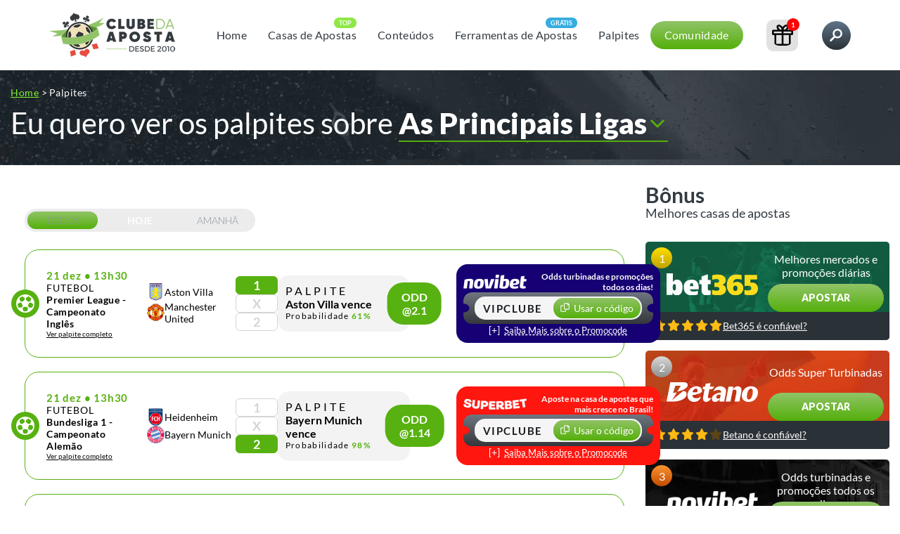

--- FILE ---
content_type: text/html; charset=UTF-8
request_url: https://clubedaposta.com/palpites/
body_size: 67468
content:
<!DOCTYPE html><html lang="pt-BR"><head><script>if(navigator.userAgent.match(/MSIE|Internet Explorer/i)||navigator.userAgent.match(/Trident\/7\..*?rv:11/i)){let e=document.location.href;if(!e.match(/[?&]nonitro/)){if(e.indexOf("?")==-1){if(e.indexOf("#")==-1){document.location.href=e+"?nonitro=1"}else{document.location.href=e.replace("#","?nonitro=1#")}}else{if(e.indexOf("#")==-1){document.location.href=e+"&nonitro=1"}else{document.location.href=e.replace("#","&nonitro=1#")}}}}</script><link rel="preconnect" href="https://cdn-fannn.nitrocdn.com" /><title>Palpites Esportivos 2025 • Prognósticos e Dicas para Diversas Modalidades</title><meta http-equiv="Content-Type" content="text/html; charset=UTF-8" charset="UTF-8" /><meta name="viewport" content="width=device-width, initial-scale=1, user-scalable=yes" /><meta property="fb:app_id" content="2542760932602294" /><meta name="google-site-verification" content="DgE5alW1RtZ5vJ0UOJ7XobAuZkNE79VAce-90b9VPZc" /><meta name="robots" content="index, follow, max-image-preview:large, max-snippet:-1, max-video-preview:-1" /><meta name="description" content="Confira os melhores palpites esportivos de 2025! Análises, estatísticas e dicas para apostar com mais confiança em futebol, vôlei, basquete, tênis e outras modalidades." /><meta property="og:locale" content="pt_BR" /><meta property="og:type" content="article" /><meta property="og:title" content="Palpites" /><meta property="og:description" content="Confira os melhores palpites esportivos de 2025! Análises, estatísticas e dicas para apostar com mais confiança em futebol, vôlei, basquete, tênis e outras modalidades." /><meta property="og:url" content="https://clubedaposta.com/palpites/" /><meta property="og:site_name" content="Clube da Aposta" /><meta property="article:publisher" content="https://www.instagram.com/clubedaposta/" /><meta property="article:modified_time" content="2025-12-11T14:11:56+00:00" /><meta property="og:image" content="https://clubedaposta.com/wp-content/uploads/2020/11/quais-campeonatos-temos-palpites-futebol.png" /><meta name="twitter:card" content="summary_large_image" /><meta name="twitter:site" content="@clubedaposta" /><meta name="facebook-domain-verification" content="07rxhx160zw106t245xqjfitjrbqrm" /><meta name="generator" content="webp-uploads 2.6.0" /><meta name="msapplication-TileImage" content="https://clubedaposta.com/wp-content/uploads/2022/01/cropped-clube-da-aposta_favicon-512-270x270.jpg" /><meta name="generator" content="NitroPack" /><script>var NPSH,NitroScrollHelper;NPSH=NitroScrollHelper=function(){let e=null;const o=window.sessionStorage.getItem("nitroScrollPos");function t(){let e=JSON.parse(window.sessionStorage.getItem("nitroScrollPos"))||{};if(typeof e!=="object"){e={}}e[document.URL]=window.scrollY;window.sessionStorage.setItem("nitroScrollPos",JSON.stringify(e))}window.addEventListener("scroll",function(){if(e!==null){clearTimeout(e)}e=setTimeout(t,200)},{passive:true});let r={};r.getScrollPos=()=>{if(!o){return 0}const e=JSON.parse(o);return e[document.URL]||0};r.isScrolled=()=>{return r.getScrollPos()>document.documentElement.clientHeight*.5};return r}();</script><script>(function(){var a=false;var e=document.documentElement.classList;var i=navigator.userAgent.toLowerCase();var n=["android","iphone","ipad"];var r=n.length;var o;var d=null;for(var t=0;t<r;t++){o=n[t];if(i.indexOf(o)>-1)d=o;if(e.contains(o)){a=true;e.remove(o)}}if(a&&d){e.add(d);if(d=="iphone"||d=="ipad"){e.add("ios")}}})();</script><script type="text/worker" id="nitro-web-worker">var preloadRequests=0;var remainingCount={};var baseURI="";self.onmessage=function(e){switch(e.data.cmd){case"RESOURCE_PRELOAD":var o=e.data.requestId;remainingCount[o]=0;e.data.resources.forEach(function(e){preload(e,function(o){return function(){console.log(o+" DONE: "+e);if(--remainingCount[o]==0){self.postMessage({cmd:"RESOURCE_PRELOAD",requestId:o})}}}(o));remainingCount[o]++});break;case"SET_BASEURI":baseURI=e.data.uri;break}};async function preload(e,o){if(typeof URL!=="undefined"&&baseURI){try{var a=new URL(e,baseURI);e=a.href}catch(e){console.log("Worker error: "+e.message)}}console.log("Preloading "+e);try{var n=new Request(e,{mode:"no-cors",redirect:"follow"});await fetch(n);o()}catch(a){console.log(a);var r=new XMLHttpRequest;r.responseType="blob";r.onload=o;r.onerror=o;r.open("GET",e,true);r.send()}}</script><script id="nprl">(()=>{if(window.NPRL!=undefined)return;(function(e){var t=e.prototype;t.after||(t.after=function(){var e,t=arguments,n=t.length,r=0,i=this,o=i.parentNode,a=Node,c=String,u=document;if(o!==null){while(r<n){(e=t[r])instanceof a?(i=i.nextSibling)!==null?o.insertBefore(e,i):o.appendChild(e):o.appendChild(u.createTextNode(c(e)));++r}}})})(Element);var e,t;e=t=function(){var t=false;var r=window.URL||window.webkitURL;var i=true;var o=true;var a=2;var c=null;var u=null;var d=true;var s=window.nitroGtmExcludes!=undefined;var l=s?JSON.parse(atob(window.nitroGtmExcludes)).map(e=>new RegExp(e)):[];var f;var m;var v=null;var p=null;var g=null;var h={touch:["touchmove","touchend"],default:["mousemove","click","keydown","wheel"]};var E=true;var y=[];var w=false;var b=[];var S=0;var N=0;var L=false;var T=0;var R=null;var O=false;var A=false;var C=false;var P=[];var I=[];var M=[];var k=[];var x=false;var _={};var j=new Map;var B="noModule"in HTMLScriptElement.prototype;var q=requestAnimationFrame||mozRequestAnimationFrame||webkitRequestAnimationFrame||msRequestAnimationFrame;const D="gtm.js?id=";function H(e,t){if(!_[e]){_[e]=[]}_[e].push(t)}function U(e,t){if(_[e]){var n=0,r=_[e];for(var n=0;n<r.length;n++){r[n].call(this,t)}}}function Y(){(function(e,t){var r=null;var i=function(e){r(e)};var o=null;var a={};var c=null;var u=null;var d=0;e.addEventListener(t,function(r){if(["load","DOMContentLoaded"].indexOf(t)!=-1){if(u){Q(function(){e.triggerNitroEvent(t)})}c=true}else if(t=="readystatechange"){d++;n.ogReadyState=d==1?"interactive":"complete";if(u&&u>=d){n.documentReadyState=n.ogReadyState;Q(function(){e.triggerNitroEvent(t)})}}});e.addEventListener(t+"Nitro",function(e){if(["load","DOMContentLoaded"].indexOf(t)!=-1){if(!c){e.preventDefault();e.stopImmediatePropagation()}else{}u=true}else if(t=="readystatechange"){u=n.documentReadyState=="interactive"?1:2;if(d<u){e.preventDefault();e.stopImmediatePropagation()}}});switch(t){case"load":o="onload";break;case"readystatechange":o="onreadystatechange";break;case"pageshow":o="onpageshow";break;default:o=null;break}if(o){Object.defineProperty(e,o,{get:function(){return r},set:function(n){if(typeof n!=="function"){r=null;e.removeEventListener(t+"Nitro",i)}else{if(!r){e.addEventListener(t+"Nitro",i)}r=n}}})}Object.defineProperty(e,"addEventListener"+t,{value:function(r){if(r!=t||!n.startedScriptLoading||document.currentScript&&document.currentScript.hasAttribute("nitro-exclude")){}else{arguments[0]+="Nitro"}e.ogAddEventListener.apply(e,arguments);a[arguments[1]]=arguments[0]}});Object.defineProperty(e,"removeEventListener"+t,{value:function(t){var n=a[arguments[1]];arguments[0]=n;e.ogRemoveEventListener.apply(e,arguments)}});Object.defineProperty(e,"triggerNitroEvent"+t,{value:function(t,n){n=n||e;var r=new Event(t+"Nitro",{bubbles:true});r.isNitroPack=true;Object.defineProperty(r,"type",{get:function(){return t},set:function(){}});Object.defineProperty(r,"target",{get:function(){return n},set:function(){}});e.dispatchEvent(r)}});if(typeof e.triggerNitroEvent==="undefined"){(function(){var t=e.addEventListener;var n=e.removeEventListener;Object.defineProperty(e,"ogAddEventListener",{value:t});Object.defineProperty(e,"ogRemoveEventListener",{value:n});Object.defineProperty(e,"addEventListener",{value:function(n){var r="addEventListener"+n;if(typeof e[r]!=="undefined"){e[r].apply(e,arguments)}else{t.apply(e,arguments)}},writable:true});Object.defineProperty(e,"removeEventListener",{value:function(t){var r="removeEventListener"+t;if(typeof e[r]!=="undefined"){e[r].apply(e,arguments)}else{n.apply(e,arguments)}}});Object.defineProperty(e,"triggerNitroEvent",{value:function(t,n){var r="triggerNitroEvent"+t;if(typeof e[r]!=="undefined"){e[r].apply(e,arguments)}}})})()}}).apply(null,arguments)}Y(window,"load");Y(window,"pageshow");Y(window,"DOMContentLoaded");Y(document,"DOMContentLoaded");Y(document,"readystatechange");try{var F=new Worker(r.createObjectURL(new Blob([document.getElementById("nitro-web-worker").textContent],{type:"text/javascript"})))}catch(e){var F=new Worker("data:text/javascript;base64,"+btoa(document.getElementById("nitro-web-worker").textContent))}F.onmessage=function(e){if(e.data.cmd=="RESOURCE_PRELOAD"){U(e.data.requestId,e)}};if(typeof document.baseURI!=="undefined"){F.postMessage({cmd:"SET_BASEURI",uri:document.baseURI})}var G=function(e){if(--S==0){Q(K)}};var W=function(e){e.target.removeEventListener("load",W);e.target.removeEventListener("error",W);e.target.removeEventListener("nitroTimeout",W);if(e.type!="nitroTimeout"){clearTimeout(e.target.nitroTimeout)}if(--N==0&&S==0){Q(J)}};var X=function(e){var t=e.textContent;try{var n=r.createObjectURL(new Blob([t.replace(/^(?:<!--)?(.*?)(?:-->)?$/gm,"$1")],{type:"text/javascript"}))}catch(e){var n="data:text/javascript;base64,"+btoa(t.replace(/^(?:<!--)?(.*?)(?:-->)?$/gm,"$1"))}return n};var K=function(){n.documentReadyState="interactive";document.triggerNitroEvent("readystatechange");document.triggerNitroEvent("DOMContentLoaded");if(window.pageYOffset||window.pageXOffset){window.dispatchEvent(new Event("scroll"))}A=true;Q(function(){if(N==0){Q(J)}Q($)})};var J=function(){if(!A||O)return;O=true;R.disconnect();en();n.documentReadyState="complete";document.triggerNitroEvent("readystatechange");window.triggerNitroEvent("load",document);window.triggerNitroEvent("pageshow",document);if(window.pageYOffset||window.pageXOffset||location.hash){let e=typeof history.scrollRestoration!=="undefined"&&history.scrollRestoration=="auto";if(e&&typeof NPSH!=="undefined"&&NPSH.getScrollPos()>0&&window.pageYOffset>document.documentElement.clientHeight*.5){window.scrollTo(0,NPSH.getScrollPos())}else if(location.hash){try{let e=document.querySelector(location.hash);if(e){e.scrollIntoView()}}catch(e){}}}var e=null;if(a==1){e=eo}else{e=eu}Q(e)};var Q=function(e){setTimeout(e,0)};var V=function(e){if(e.type=="touchend"||e.type=="click"){g=e}};var $=function(){if(d&&g){setTimeout(function(e){return function(){var t=function(e,t,n){var r=new Event(e,{bubbles:true,cancelable:true});if(e=="click"){r.clientX=t;r.clientY=n}else{r.touches=[{clientX:t,clientY:n}]}return r};var n;if(e.type=="touchend"){var r=e.changedTouches[0];n=document.elementFromPoint(r.clientX,r.clientY);n.dispatchEvent(t("touchstart"),r.clientX,r.clientY);n.dispatchEvent(t("touchend"),r.clientX,r.clientY);n.dispatchEvent(t("click"),r.clientX,r.clientY)}else if(e.type=="click"){n=document.elementFromPoint(e.clientX,e.clientY);n.dispatchEvent(t("click"),e.clientX,e.clientY)}}}(g),150);g=null}};var z=function(e){if(e.tagName=="SCRIPT"&&!e.hasAttribute("data-nitro-for-id")&&!e.hasAttribute("nitro-document-write")||e.tagName=="IMG"&&(e.hasAttribute("src")||e.hasAttribute("srcset"))||e.tagName=="IFRAME"&&e.hasAttribute("src")||e.tagName=="LINK"&&e.hasAttribute("href")&&e.hasAttribute("rel")&&e.getAttribute("rel")=="stylesheet"){if(e.tagName==="IFRAME"&&e.src.indexOf("about:blank")>-1){return}var t="";switch(e.tagName){case"LINK":t=e.href;break;case"IMG":if(k.indexOf(e)>-1)return;t=e.srcset||e.src;break;default:t=e.src;break}var n=e.getAttribute("type");if(!t&&e.tagName!=="SCRIPT")return;if((e.tagName=="IMG"||e.tagName=="LINK")&&(t.indexOf("data:")===0||t.indexOf("blob:")===0))return;if(e.tagName=="SCRIPT"&&n&&n!=="text/javascript"&&n!=="application/javascript"){if(n!=="module"||!B)return}if(e.tagName==="SCRIPT"){if(k.indexOf(e)>-1)return;if(e.noModule&&B){return}let t=null;if(document.currentScript){if(document.currentScript.src&&document.currentScript.src.indexOf(D)>-1){t=document.currentScript}if(document.currentScript.hasAttribute("data-nitro-gtm-id")){e.setAttribute("data-nitro-gtm-id",document.currentScript.getAttribute("data-nitro-gtm-id"))}}else if(window.nitroCurrentScript){if(window.nitroCurrentScript.src&&window.nitroCurrentScript.src.indexOf(D)>-1){t=window.nitroCurrentScript}}if(t&&s){let n=false;for(const t of l){n=e.src?t.test(e.src):t.test(e.textContent);if(n){break}}if(!n){e.type="text/googletagmanagerscript";let n=t.hasAttribute("data-nitro-gtm-id")?t.getAttribute("data-nitro-gtm-id"):t.id;if(!j.has(n)){j.set(n,[])}let r=j.get(n);r.push(e);return}}if(!e.src){if(e.textContent.length>0){e.textContent+="\n;if(document.currentScript.nitroTimeout) {clearTimeout(document.currentScript.nitroTimeout);}; setTimeout(function() { this.dispatchEvent(new Event('load')); }.bind(document.currentScript), 0);"}else{return}}else{}k.push(e)}if(!e.hasOwnProperty("nitroTimeout")){N++;e.addEventListener("load",W,true);e.addEventListener("error",W,true);e.addEventListener("nitroTimeout",W,true);e.nitroTimeout=setTimeout(function(){console.log("Resource timed out",e);e.dispatchEvent(new Event("nitroTimeout"))},5e3)}}};var Z=function(e){if(e.hasOwnProperty("nitroTimeout")&&e.nitroTimeout){clearTimeout(e.nitroTimeout);e.nitroTimeout=null;e.dispatchEvent(new Event("nitroTimeout"))}};document.documentElement.addEventListener("load",function(e){if(e.target.tagName=="SCRIPT"||e.target.tagName=="IMG"){k.push(e.target)}},true);document.documentElement.addEventListener("error",function(e){if(e.target.tagName=="SCRIPT"||e.target.tagName=="IMG"){k.push(e.target)}},true);var ee=["appendChild","replaceChild","insertBefore","prepend","append","before","after","replaceWith","insertAdjacentElement"];var et=function(){if(s){window._nitro_setTimeout=window.setTimeout;window.setTimeout=function(e,t,...n){let r=document.currentScript||window.nitroCurrentScript;if(!r||r.src&&r.src.indexOf(D)==-1){return window._nitro_setTimeout.call(window,e,t,...n)}return window._nitro_setTimeout.call(window,function(e,t){return function(...n){window.nitroCurrentScript=e;t(...n)}}(r,e),t,...n)}}ee.forEach(function(e){HTMLElement.prototype["og"+e]=HTMLElement.prototype[e];HTMLElement.prototype[e]=function(...t){if(this.parentNode||this===document.documentElement){switch(e){case"replaceChild":case"insertBefore":t.pop();break;case"insertAdjacentElement":t.shift();break}t.forEach(function(e){if(!e)return;if(e.tagName=="SCRIPT"){z(e)}else{if(e.children&&e.children.length>0){e.querySelectorAll("script").forEach(z)}}})}return this["og"+e].apply(this,arguments)}})};var en=function(){if(s&&typeof window._nitro_setTimeout==="function"){window.setTimeout=window._nitro_setTimeout}ee.forEach(function(e){HTMLElement.prototype[e]=HTMLElement.prototype["og"+e]})};var er=async function(){if(o){ef(f);ef(V);if(v){clearTimeout(v);v=null}}if(T===1){L=true;return}else if(T===0){T=-1}n.startedScriptLoading=true;Object.defineProperty(document,"readyState",{get:function(){return n.documentReadyState},set:function(){}});var e=document.documentElement;var t={attributes:true,attributeFilter:["src"],childList:true,subtree:true};R=new MutationObserver(function(e,t){e.forEach(function(e){if(e.type=="childList"&&e.addedNodes.length>0){e.addedNodes.forEach(function(e){if(!document.documentElement.contains(e)){return}if(e.tagName=="IMG"||e.tagName=="IFRAME"||e.tagName=="LINK"){z(e)}})}if(e.type=="childList"&&e.removedNodes.length>0){e.removedNodes.forEach(function(e){if(e.tagName=="IFRAME"||e.tagName=="LINK"){Z(e)}})}if(e.type=="attributes"){var t=e.target;if(!document.documentElement.contains(t)){return}if(t.tagName=="IFRAME"||t.tagName=="LINK"||t.tagName=="IMG"||t.tagName=="SCRIPT"){z(t)}}})});R.observe(e,t);if(!s){et()}await Promise.all(P);var r=b.shift();var i=null;var a=false;while(r){var c;var u=JSON.parse(atob(r.meta));var d=u.delay;if(r.type=="inline"){var l=document.getElementById(r.id);if(l){l.remove()}else{r=b.shift();continue}c=X(l);if(c===false){r=b.shift();continue}}else{c=r.src}if(!a&&r.type!="inline"&&(typeof u.attributes.async!="undefined"||typeof u.attributes.defer!="undefined")){if(i===null){i=r}else if(i===r){a=true}if(!a){b.push(r);r=b.shift();continue}}var m=document.createElement("script");m.src=c;m.setAttribute("data-nitro-for-id",r.id);for(var p in u.attributes){try{if(u.attributes[p]===false){m.setAttribute(p,"")}else{m.setAttribute(p,u.attributes[p])}}catch(e){console.log("Error while setting script attribute",m,e)}}m.async=false;if(u.canonicalLink!=""&&Object.getOwnPropertyDescriptor(m,"src")?.configurable!==false){(e=>{Object.defineProperty(m,"src",{get:function(){return e.canonicalLink},set:function(){}})})(u)}if(d){setTimeout((function(e,t){var n=document.querySelector("[data-nitro-marker-id='"+t+"']");if(n){n.after(e)}else{document.head.appendChild(e)}}).bind(null,m,r.id),d)}else{m.addEventListener("load",G);m.addEventListener("error",G);if(!m.noModule||!B){S++}var g=document.querySelector("[data-nitro-marker-id='"+r.id+"']");if(g){Q(function(e,t){return function(){e.after(t)}}(g,m))}else{Q(function(e){return function(){document.head.appendChild(e)}}(m))}}r=b.shift()}};var ei=function(){var e=document.getElementById("nitro-deferred-styles");var t=document.createElement("div");t.innerHTML=e.textContent;return t};var eo=async function(e){isPreload=e&&e.type=="NitroPreload";if(!isPreload){T=-1;E=false;if(o){ef(f);ef(V);if(v){clearTimeout(v);v=null}}}if(w===false){var t=ei();let e=t.querySelectorAll('style,link[rel="stylesheet"]');w=e.length;if(w){let e=document.getElementById("nitro-deferred-styles-marker");e.replaceWith.apply(e,t.childNodes)}else if(isPreload){Q(ed)}else{es()}}else if(w===0&&!isPreload){es()}};var ea=function(){var e=ei();var t=e.childNodes;var n;var r=[];for(var i=0;i<t.length;i++){n=t[i];if(n.href){r.push(n.href)}}var o="css-preload";H(o,function(e){eo(new Event("NitroPreload"))});if(r.length){F.postMessage({cmd:"RESOURCE_PRELOAD",resources:r,requestId:o})}else{Q(function(){U(o)})}};var ec=function(){if(T===-1)return;T=1;var e=[];var t,n;for(var r=0;r<b.length;r++){t=b[r];if(t.type!="inline"){if(t.src){n=JSON.parse(atob(t.meta));if(n.delay)continue;if(n.attributes.type&&n.attributes.type=="module"&&!B)continue;e.push(t.src)}}}if(e.length){var i="js-preload";H(i,function(e){T=2;if(L){Q(er)}});F.postMessage({cmd:"RESOURCE_PRELOAD",resources:e,requestId:i})}};var eu=function(){while(I.length){style=I.shift();if(style.hasAttribute("nitropack-onload")){style.setAttribute("onload",style.getAttribute("nitropack-onload"));Q(function(e){return function(){e.dispatchEvent(new Event("load"))}}(style))}}while(M.length){style=M.shift();if(style.hasAttribute("nitropack-onerror")){style.setAttribute("onerror",style.getAttribute("nitropack-onerror"));Q(function(e){return function(){e.dispatchEvent(new Event("error"))}}(style))}}};var ed=function(){if(!x){if(i){Q(function(){var e=document.getElementById("nitro-critical-css");if(e){e.remove()}})}x=true;onStylesLoadEvent=new Event("NitroStylesLoaded");onStylesLoadEvent.isNitroPack=true;window.dispatchEvent(onStylesLoadEvent)}};var es=function(){if(a==2){Q(er)}else{eu()}};var el=function(e){m.forEach(function(t){document.addEventListener(t,e,true)})};var ef=function(e){m.forEach(function(t){document.removeEventListener(t,e,true)})};if(s){et()}return{setAutoRemoveCriticalCss:function(e){i=e},registerScript:function(e,t,n){b.push({type:"remote",src:e,id:t,meta:n})},registerInlineScript:function(e,t){b.push({type:"inline",id:e,meta:t})},registerStyle:function(e,t,n){y.push({href:e,rel:t,media:n})},onLoadStyle:function(e){I.push(e);if(w!==false&&--w==0){Q(ed);if(E){E=false}else{es()}}},onErrorStyle:function(e){M.push(e);if(w!==false&&--w==0){Q(ed);if(E){E=false}else{es()}}},loadJs:function(e,t){if(!e.src){var n=X(e);if(n!==false){e.src=n;e.textContent=""}}if(t){Q(function(e,t){return function(){e.after(t)}}(t,e))}else{Q(function(e){return function(){document.head.appendChild(e)}}(e))}},loadQueuedResources:async function(){window.dispatchEvent(new Event("NitroBootStart"));if(p){clearTimeout(p);p=null}window.removeEventListener("load",e.loadQueuedResources);f=a==1?er:eo;if(!o||g){Q(f)}else{if(navigator.userAgent.indexOf(" Edge/")==-1){ea();H("css-preload",ec)}el(f);if(u){if(c){v=setTimeout(f,c)}}else{}}},fontPreload:function(e){var t="critical-fonts";H(t,function(e){document.getElementById("nitro-critical-fonts").type="text/css"});F.postMessage({cmd:"RESOURCE_PRELOAD",resources:e,requestId:t})},boot:function(){if(t)return;t=true;C=typeof NPSH!=="undefined"&&NPSH.isScrolled();let n=document.prerendering;if(location.hash||C||n){o=false}m=h.default.concat(h.touch);p=setTimeout(e.loadQueuedResources,1500);el(V);if(C){e.loadQueuedResources()}else{window.addEventListener("load",e.loadQueuedResources)}},addPrerequisite:function(e){P.push(e)},getTagManagerNodes:function(e){if(!e)return j;return j.get(e)??[]}}}();var n,r;n=r=function(){var t=document.write;return{documentWrite:function(n,r){if(n&&n.hasAttribute("nitro-exclude")){return t.call(document,r)}var i=null;if(n.documentWriteContainer){i=n.documentWriteContainer}else{i=document.createElement("span");n.documentWriteContainer=i}var o=null;if(n){if(n.hasAttribute("data-nitro-for-id")){o=document.querySelector('template[data-nitro-marker-id="'+n.getAttribute("data-nitro-for-id")+'"]')}else{o=n}}i.innerHTML+=r;i.querySelectorAll("script").forEach(function(e){e.setAttribute("nitro-document-write","")});if(!i.parentNode){if(o){o.parentNode.insertBefore(i,o)}else{document.body.appendChild(i)}}var a=document.createElement("span");a.innerHTML=r;var c=a.querySelectorAll("script");if(c.length){c.forEach(function(t){var n=t.getAttributeNames();var r=document.createElement("script");n.forEach(function(e){r.setAttribute(e,t.getAttribute(e))});r.async=false;if(!t.src&&t.textContent){r.textContent=t.textContent}e.loadJs(r,o)})}},TrustLogo:function(e,t){var n=document.getElementById(e);var r=document.createElement("img");r.src=t;n.parentNode.insertBefore(r,n)},documentReadyState:"loading",ogReadyState:document.readyState,startedScriptLoading:false,loadScriptDelayed:function(e,t){setTimeout(function(){var t=document.createElement("script");t.src=e;document.head.appendChild(t)},t)}}}();document.write=function(e){n.documentWrite(document.currentScript,e)};document.writeln=function(e){n.documentWrite(document.currentScript,e+"\n")};window.NPRL=e;window.NitroResourceLoader=t;window.NPh=n;window.NitroPackHelper=r})();</script><template id="nitro-deferred-styles-marker"></template><style id="nitro-fonts">@font-face{font-family:"Lato";font-style:italic;font-weight:100;font-display:swap;src:url("https://cdn-fannn.nitrocdn.com/pNsQhTlHeloTwnxaPfGHiOTOmWilcBsa/assets/static/source/rev-58baf28/clubedaposta.com/fonts.gstatic.com/s/lato/v25/S6u-w4BMUTPHjxsIPx-mPCLC79U11vU.woff2") format("woff2");unicode-range:U+0100-02BA,U+02BD-02C5,U+02C7-02CC,U+02CE-02D7,U+02DD-02FF,U+0304,U+0308,U+0329,U+1D00-1DBF,U+1E00-1E9F,U+1EF2-1EFF,U+2020,U+20A0-20AB,U+20AD-20C0,U+2113,U+2C60-2C7F,U+A720-A7FF}@font-face{font-family:"Lato";font-style:italic;font-weight:100;font-display:swap;src:url("https://cdn-fannn.nitrocdn.com/pNsQhTlHeloTwnxaPfGHiOTOmWilcBsa/assets/static/source/rev-58baf28/clubedaposta.com/fonts.gstatic.com/s/lato/v25/S6u-w4BMUTPHjxsIPx-oPCLC79U1.woff2") format("woff2");unicode-range:U+0000-00FF,U+0131,U+0152-0153,U+02BB-02BC,U+02C6,U+02DA,U+02DC,U+0304,U+0308,U+0329,U+2000-206F,U+20AC,U+2122,U+2191,U+2193,U+2212,U+2215,U+FEFF,U+FFFD}@font-face{font-family:"Lato";font-style:italic;font-weight:300;font-display:swap;src:url("https://cdn-fannn.nitrocdn.com/pNsQhTlHeloTwnxaPfGHiOTOmWilcBsa/assets/static/source/rev-58baf28/clubedaposta.com/fonts.gstatic.com/s/lato/v25/S6u_w4BMUTPHjxsI9w2_FQftx9897sxZ.woff2") format("woff2");unicode-range:U+0100-02BA,U+02BD-02C5,U+02C7-02CC,U+02CE-02D7,U+02DD-02FF,U+0304,U+0308,U+0329,U+1D00-1DBF,U+1E00-1E9F,U+1EF2-1EFF,U+2020,U+20A0-20AB,U+20AD-20C0,U+2113,U+2C60-2C7F,U+A720-A7FF}@font-face{font-family:"Lato";font-style:italic;font-weight:300;font-display:swap;src:url("https://cdn-fannn.nitrocdn.com/pNsQhTlHeloTwnxaPfGHiOTOmWilcBsa/assets/static/source/rev-58baf28/clubedaposta.com/fonts.gstatic.com/s/lato/v25/S6u_w4BMUTPHjxsI9w2_Gwftx9897g.woff2") format("woff2");unicode-range:U+0000-00FF,U+0131,U+0152-0153,U+02BB-02BC,U+02C6,U+02DA,U+02DC,U+0304,U+0308,U+0329,U+2000-206F,U+20AC,U+2122,U+2191,U+2193,U+2212,U+2215,U+FEFF,U+FFFD}@font-face{font-family:"Lato";font-style:italic;font-weight:400;font-display:swap;src:url("https://cdn-fannn.nitrocdn.com/pNsQhTlHeloTwnxaPfGHiOTOmWilcBsa/assets/static/source/rev-58baf28/clubedaposta.com/fonts.gstatic.com/s/lato/v25/S6u8w4BMUTPHjxsAUi-qNiXg7eU0.woff2") format("woff2");unicode-range:U+0100-02BA,U+02BD-02C5,U+02C7-02CC,U+02CE-02D7,U+02DD-02FF,U+0304,U+0308,U+0329,U+1D00-1DBF,U+1E00-1E9F,U+1EF2-1EFF,U+2020,U+20A0-20AB,U+20AD-20C0,U+2113,U+2C60-2C7F,U+A720-A7FF}@font-face{font-family:"Lato";font-style:italic;font-weight:400;font-display:swap;src:url("https://cdn-fannn.nitrocdn.com/pNsQhTlHeloTwnxaPfGHiOTOmWilcBsa/assets/static/source/rev-58baf28/clubedaposta.com/fonts.gstatic.com/s/lato/v25/S6u8w4BMUTPHjxsAXC-qNiXg7Q.woff2") format("woff2");unicode-range:U+0000-00FF,U+0131,U+0152-0153,U+02BB-02BC,U+02C6,U+02DA,U+02DC,U+0304,U+0308,U+0329,U+2000-206F,U+20AC,U+2122,U+2191,U+2193,U+2212,U+2215,U+FEFF,U+FFFD}@font-face{font-family:"Lato";font-style:italic;font-weight:700;font-display:swap;src:url("https://cdn-fannn.nitrocdn.com/pNsQhTlHeloTwnxaPfGHiOTOmWilcBsa/assets/static/source/rev-58baf28/clubedaposta.com/fonts.gstatic.com/s/lato/v25/S6u_w4BMUTPHjxsI5wq_FQftx9897sxZ.woff2") format("woff2");unicode-range:U+0100-02BA,U+02BD-02C5,U+02C7-02CC,U+02CE-02D7,U+02DD-02FF,U+0304,U+0308,U+0329,U+1D00-1DBF,U+1E00-1E9F,U+1EF2-1EFF,U+2020,U+20A0-20AB,U+20AD-20C0,U+2113,U+2C60-2C7F,U+A720-A7FF}@font-face{font-family:"Lato";font-style:italic;font-weight:700;font-display:swap;src:url("https://cdn-fannn.nitrocdn.com/pNsQhTlHeloTwnxaPfGHiOTOmWilcBsa/assets/static/source/rev-58baf28/clubedaposta.com/fonts.gstatic.com/s/lato/v25/S6u_w4BMUTPHjxsI5wq_Gwftx9897g.woff2") format("woff2");unicode-range:U+0000-00FF,U+0131,U+0152-0153,U+02BB-02BC,U+02C6,U+02DA,U+02DC,U+0304,U+0308,U+0329,U+2000-206F,U+20AC,U+2122,U+2191,U+2193,U+2212,U+2215,U+FEFF,U+FFFD}@font-face{font-family:"Lato";font-style:italic;font-weight:900;font-display:swap;src:url("https://cdn-fannn.nitrocdn.com/pNsQhTlHeloTwnxaPfGHiOTOmWilcBsa/assets/static/source/rev-58baf28/clubedaposta.com/fonts.gstatic.com/s/lato/v25/S6u_w4BMUTPHjxsI3wi_FQftx9897sxZ.woff2") format("woff2");unicode-range:U+0100-02BA,U+02BD-02C5,U+02C7-02CC,U+02CE-02D7,U+02DD-02FF,U+0304,U+0308,U+0329,U+1D00-1DBF,U+1E00-1E9F,U+1EF2-1EFF,U+2020,U+20A0-20AB,U+20AD-20C0,U+2113,U+2C60-2C7F,U+A720-A7FF}@font-face{font-family:"Lato";font-style:italic;font-weight:900;font-display:swap;src:url("https://cdn-fannn.nitrocdn.com/pNsQhTlHeloTwnxaPfGHiOTOmWilcBsa/assets/static/source/rev-58baf28/clubedaposta.com/fonts.gstatic.com/s/lato/v25/S6u_w4BMUTPHjxsI3wi_Gwftx9897g.woff2") format("woff2");unicode-range:U+0000-00FF,U+0131,U+0152-0153,U+02BB-02BC,U+02C6,U+02DA,U+02DC,U+0304,U+0308,U+0329,U+2000-206F,U+20AC,U+2122,U+2191,U+2193,U+2212,U+2215,U+FEFF,U+FFFD}@font-face{font-family:"Lato";font-style:normal;font-weight:100;font-display:swap;src:url("https://cdn-fannn.nitrocdn.com/pNsQhTlHeloTwnxaPfGHiOTOmWilcBsa/assets/static/source/rev-58baf28/clubedaposta.com/fonts.gstatic.com/s/lato/v25/S6u8w4BMUTPHh30AUi-qNiXg7eU0.woff2") format("woff2");unicode-range:U+0100-02BA,U+02BD-02C5,U+02C7-02CC,U+02CE-02D7,U+02DD-02FF,U+0304,U+0308,U+0329,U+1D00-1DBF,U+1E00-1E9F,U+1EF2-1EFF,U+2020,U+20A0-20AB,U+20AD-20C0,U+2113,U+2C60-2C7F,U+A720-A7FF}@font-face{font-family:"Lato";font-style:normal;font-weight:100;font-display:swap;src:url("https://cdn-fannn.nitrocdn.com/pNsQhTlHeloTwnxaPfGHiOTOmWilcBsa/assets/static/source/rev-58baf28/clubedaposta.com/fonts.gstatic.com/s/lato/v25/S6u8w4BMUTPHh30AXC-qNiXg7Q.woff2") format("woff2");unicode-range:U+0000-00FF,U+0131,U+0152-0153,U+02BB-02BC,U+02C6,U+02DA,U+02DC,U+0304,U+0308,U+0329,U+2000-206F,U+20AC,U+2122,U+2191,U+2193,U+2212,U+2215,U+FEFF,U+FFFD}@font-face{font-family:"Lato";font-style:normal;font-weight:300;font-display:swap;src:url("https://cdn-fannn.nitrocdn.com/pNsQhTlHeloTwnxaPfGHiOTOmWilcBsa/assets/static/source/rev-58baf28/clubedaposta.com/fonts.gstatic.com/s/lato/v25/S6u9w4BMUTPHh7USSwaPGQ3q5d0N7w.woff2") format("woff2");unicode-range:U+0100-02BA,U+02BD-02C5,U+02C7-02CC,U+02CE-02D7,U+02DD-02FF,U+0304,U+0308,U+0329,U+1D00-1DBF,U+1E00-1E9F,U+1EF2-1EFF,U+2020,U+20A0-20AB,U+20AD-20C0,U+2113,U+2C60-2C7F,U+A720-A7FF}@font-face{font-family:"Lato";font-style:normal;font-weight:300;font-display:swap;src:url("https://cdn-fannn.nitrocdn.com/pNsQhTlHeloTwnxaPfGHiOTOmWilcBsa/assets/static/source/rev-58baf28/clubedaposta.com/fonts.gstatic.com/s/lato/v25/S6u9w4BMUTPHh7USSwiPGQ3q5d0.woff2") format("woff2");unicode-range:U+0000-00FF,U+0131,U+0152-0153,U+02BB-02BC,U+02C6,U+02DA,U+02DC,U+0304,U+0308,U+0329,U+2000-206F,U+20AC,U+2122,U+2191,U+2193,U+2212,U+2215,U+FEFF,U+FFFD}@font-face{font-family:"Lato";font-style:normal;font-weight:400;font-display:swap;src:url("https://cdn-fannn.nitrocdn.com/pNsQhTlHeloTwnxaPfGHiOTOmWilcBsa/assets/static/source/rev-58baf28/clubedaposta.com/fonts.gstatic.com/s/lato/v25/S6uyw4BMUTPHjxAwXiWtFCfQ7A.woff2") format("woff2");unicode-range:U+0100-02BA,U+02BD-02C5,U+02C7-02CC,U+02CE-02D7,U+02DD-02FF,U+0304,U+0308,U+0329,U+1D00-1DBF,U+1E00-1E9F,U+1EF2-1EFF,U+2020,U+20A0-20AB,U+20AD-20C0,U+2113,U+2C60-2C7F,U+A720-A7FF}@font-face{font-family:"Lato";font-style:normal;font-weight:400;font-display:swap;src:url("https://cdn-fannn.nitrocdn.com/pNsQhTlHeloTwnxaPfGHiOTOmWilcBsa/assets/static/source/rev-58baf28/clubedaposta.com/fonts.gstatic.com/s/lato/v25/S6uyw4BMUTPHjx4wXiWtFCc.woff2") format("woff2");unicode-range:U+0000-00FF,U+0131,U+0152-0153,U+02BB-02BC,U+02C6,U+02DA,U+02DC,U+0304,U+0308,U+0329,U+2000-206F,U+20AC,U+2122,U+2191,U+2193,U+2212,U+2215,U+FEFF,U+FFFD}@font-face{font-family:"Lato";font-style:normal;font-weight:700;font-display:swap;src:url("https://cdn-fannn.nitrocdn.com/pNsQhTlHeloTwnxaPfGHiOTOmWilcBsa/assets/static/source/rev-58baf28/clubedaposta.com/fonts.gstatic.com/s/lato/v25/S6u9w4BMUTPHh6UVSwaPGQ3q5d0N7w.woff2") format("woff2");unicode-range:U+0100-02BA,U+02BD-02C5,U+02C7-02CC,U+02CE-02D7,U+02DD-02FF,U+0304,U+0308,U+0329,U+1D00-1DBF,U+1E00-1E9F,U+1EF2-1EFF,U+2020,U+20A0-20AB,U+20AD-20C0,U+2113,U+2C60-2C7F,U+A720-A7FF}@font-face{font-family:"Lato";font-style:normal;font-weight:700;font-display:swap;src:url("https://cdn-fannn.nitrocdn.com/pNsQhTlHeloTwnxaPfGHiOTOmWilcBsa/assets/static/source/rev-58baf28/clubedaposta.com/fonts.gstatic.com/s/lato/v25/S6u9w4BMUTPHh6UVSwiPGQ3q5d0.woff2") format("woff2");unicode-range:U+0000-00FF,U+0131,U+0152-0153,U+02BB-02BC,U+02C6,U+02DA,U+02DC,U+0304,U+0308,U+0329,U+2000-206F,U+20AC,U+2122,U+2191,U+2193,U+2212,U+2215,U+FEFF,U+FFFD}@font-face{font-family:"Lato";font-style:normal;font-weight:900;font-display:swap;src:url("https://cdn-fannn.nitrocdn.com/pNsQhTlHeloTwnxaPfGHiOTOmWilcBsa/assets/static/source/rev-58baf28/clubedaposta.com/fonts.gstatic.com/s/lato/v25/S6u9w4BMUTPHh50XSwaPGQ3q5d0N7w.woff2") format("woff2");unicode-range:U+0100-02BA,U+02BD-02C5,U+02C7-02CC,U+02CE-02D7,U+02DD-02FF,U+0304,U+0308,U+0329,U+1D00-1DBF,U+1E00-1E9F,U+1EF2-1EFF,U+2020,U+20A0-20AB,U+20AD-20C0,U+2113,U+2C60-2C7F,U+A720-A7FF}@font-face{font-family:"Lato";font-style:normal;font-weight:900;font-display:swap;src:url("https://cdn-fannn.nitrocdn.com/pNsQhTlHeloTwnxaPfGHiOTOmWilcBsa/assets/static/source/rev-58baf28/clubedaposta.com/fonts.gstatic.com/s/lato/v25/S6u9w4BMUTPHh50XSwiPGQ3q5d0.woff2") format("woff2");unicode-range:U+0000-00FF,U+0131,U+0152-0153,U+02BB-02BC,U+02C6,U+02DA,U+02DC,U+0304,U+0308,U+0329,U+2000-206F,U+20AC,U+2122,U+2191,U+2193,U+2212,U+2215,U+FEFF,U+FFFD}@font-face{font-family:"Lato";font-style:normal;font-weight:400;font-display:swap;src:url("https://cdn-fannn.nitrocdn.com/pNsQhTlHeloTwnxaPfGHiOTOmWilcBsa/assets/static/source/rev-58baf28/fonts.bunny.net/lato/files/lato-latin-400-normal.woff2") format("woff2");unicode-range:U+0000-00FF,U+0131,U+0152-0153,U+02BB-02BC,U+02C6,U+02DA,U+02DC,U+0304,U+0308,U+0329,U+2000-206F,U+20AC,U+2122,U+2191,U+2193,U+2212,U+2215,U+FEFF,U+FFFD}@font-face{font-family:"Lato";font-style:normal;font-weight:400;font-display:swap;src:url("https://cdn-fannn.nitrocdn.com/pNsQhTlHeloTwnxaPfGHiOTOmWilcBsa/assets/static/source/rev-58baf28/fonts.bunny.net/lato/files/lato-latin-ext-400-normal.woff2") format("woff2");unicode-range:U+0100-02BA,U+02BD-02C5,U+02C7-02CC,U+02CE-02D7,U+02DD-02FF,U+0304,U+0308,U+0329,U+1D00-1DBF,U+1E00-1E9F,U+1EF2-1EFF,U+2020,U+20A0-20AB,U+20AD-20C0,U+2113,U+2C60-2C7F,U+A720-A7FF}@font-face{font-family:"Lato";font-style:normal;font-weight:700;font-display:swap;src:url("https://cdn-fannn.nitrocdn.com/pNsQhTlHeloTwnxaPfGHiOTOmWilcBsa/assets/static/source/rev-58baf28/fonts.bunny.net/lato/files/lato-latin-700-normal.woff2") format("woff2");unicode-range:U+0000-00FF,U+0131,U+0152-0153,U+02BB-02BC,U+02C6,U+02DA,U+02DC,U+0304,U+0308,U+0329,U+2000-206F,U+20AC,U+2122,U+2191,U+2193,U+2212,U+2215,U+FEFF,U+FFFD}@font-face{font-family:"Lato";font-style:normal;font-weight:700;font-display:swap;src:url("https://cdn-fannn.nitrocdn.com/pNsQhTlHeloTwnxaPfGHiOTOmWilcBsa/assets/static/source/rev-58baf28/fonts.bunny.net/lato/files/lato-latin-ext-700-normal.woff2") format("woff2");unicode-range:U+0100-02BA,U+02BD-02C5,U+02C7-02CC,U+02CE-02D7,U+02DD-02FF,U+0304,U+0308,U+0329,U+1D00-1DBF,U+1E00-1E9F,U+1EF2-1EFF,U+2020,U+20A0-20AB,U+20AD-20C0,U+2113,U+2C60-2C7F,U+A720-A7FF}@font-face{font-family:"Roboto";font-style:normal;font-weight:400;font-display:swap;src:url("https://cdn-fannn.nitrocdn.com/pNsQhTlHeloTwnxaPfGHiOTOmWilcBsa/assets/static/source/rev-58baf28/fonts.bunny.net/roboto/files/roboto-math-400-normal.woff2") format("woff2");unicode-range:U+0302-0303,U+0305,U+0307-0308,U+0310,U+0312,U+0315,U+031A,U+0326-0327,U+032C,U+032F-0330,U+0332-0333,U+0338,U+033A,U+0346,U+034D,U+0391-03A1,U+03A3-03A9,U+03B1-03C9,U+03D1,U+03D5-03D6,U+03F0-03F1,U+03F4-03F5,U+2016-2017,U+2034-2038,U+203C,U+2040,U+2043,U+2047,U+2050,U+2057,U+205F,U+2070-2071,U+2074-208E,U+2090-209C,U+20D0-20DC,U+20E1,U+20E5-20EF,U+2100-2112,U+2114-2115,U+2117-2121,U+2123-214F,U+2190,U+2192,U+2194-21AE,U+21B0-21E5,U+21F1-21F2,U+21F4-2211,U+2213-2214,U+2216-22FF,U+2308-230B,U+2310,U+2319,U+231C-2321,U+2336-237A,U+237C,U+2395,U+239B-23B7,U+23D0,U+23DC-23E1,U+2474-2475,U+25AF,U+25B3,U+25B7,U+25BD,U+25C1,U+25CA,U+25CC,U+25FB,U+266D-266F,U+27C0-27FF,U+2900-2AFF,U+2B0E-2B11,U+2B30-2B4C,U+2BFE,U+3030,U+FF5B,U+FF5D,U+1D400-1D7FF,U+1EE00-1EEFF}@font-face{font-family:"Roboto";font-style:normal;font-weight:400;font-display:swap;src:url("https://cdn-fannn.nitrocdn.com/pNsQhTlHeloTwnxaPfGHiOTOmWilcBsa/assets/static/source/rev-58baf28/fonts.bunny.net/roboto/files/roboto-greek-400-normal.woff2") format("woff2");unicode-range:U+0370-0377,U+037A-037F,U+0384-038A,U+038C,U+038E-03A1,U+03A3-03FF}@font-face{font-family:"Roboto";font-style:normal;font-weight:400;font-display:swap;src:url("https://cdn-fannn.nitrocdn.com/pNsQhTlHeloTwnxaPfGHiOTOmWilcBsa/assets/static/source/rev-58baf28/fonts.bunny.net/roboto/files/roboto-latin-400-normal.woff2") format("woff2");unicode-range:U+0000-00FF,U+0131,U+0152-0153,U+02BB-02BC,U+02C6,U+02DA,U+02DC,U+0304,U+0308,U+0329,U+2000-206F,U+20AC,U+2122,U+2191,U+2193,U+2212,U+2215,U+FEFF,U+FFFD}@font-face{font-family:"Roboto";font-style:normal;font-weight:400;font-display:swap;src:url("https://cdn-fannn.nitrocdn.com/pNsQhTlHeloTwnxaPfGHiOTOmWilcBsa/assets/static/source/rev-58baf28/fonts.bunny.net/roboto/files/roboto-symbols-400-normal.woff2") format("woff2");unicode-range:U+0001-000C,U+000E-001F,U+007F-009F,U+20DD-20E0,U+20E2-20E4,U+2150-218F,U+2190,U+2192,U+2194-2199,U+21AF,U+21E6-21F0,U+21F3,U+2218-2219,U+2299,U+22C4-22C6,U+2300-243F,U+2440-244A,U+2460-24FF,U+25A0-27BF,U+2800-28FF,U+2921-2922,U+2981,U+29BF,U+29EB,U+2B00-2BFF,U+4DC0-4DFF,U+FFF9-FFFB,U+10140-1018E,U+10190-1019C,U+101A0,U+101D0-101FD,U+102E0-102FB,U+10E60-10E7E,U+1D2C0-1D2D3,U+1D2E0-1D37F,U+1F000-1F0FF,U+1F100-1F1AD,U+1F1E6-1F1FF,U+1F30D-1F30F,U+1F315,U+1F31C,U+1F31E,U+1F320-1F32C,U+1F336,U+1F378,U+1F37D,U+1F382,U+1F393-1F39F,U+1F3A7-1F3A8,U+1F3AC-1F3AF,U+1F3C2,U+1F3C4-1F3C6,U+1F3CA-1F3CE,U+1F3D4-1F3E0,U+1F3ED,U+1F3F1-1F3F3,U+1F3F5-1F3F7,U+1F408,U+1F415,U+1F41F,U+1F426,U+1F43F,U+1F441-1F442,U+1F444,U+1F446-1F449,U+1F44C-1F44E,U+1F453,U+1F46A,U+1F47D,U+1F4A3,U+1F4B0,U+1F4B3,U+1F4B9,U+1F4BB,U+1F4BF,U+1F4C8-1F4CB,U+1F4D6,U+1F4DA,U+1F4DF,U+1F4E3-1F4E6,U+1F4EA-1F4ED,U+1F4F7,U+1F4F9-1F4FB,U+1F4FD-1F4FE,U+1F503,U+1F507-1F50B,U+1F50D,U+1F512-1F513,U+1F53E-1F54A,U+1F54F-1F5FA,U+1F610,U+1F650-1F67F,U+1F687,U+1F68D,U+1F691,U+1F694,U+1F698,U+1F6AD,U+1F6B2,U+1F6B9-1F6BA,U+1F6BC,U+1F6C6-1F6CF,U+1F6D3-1F6D7,U+1F6E0-1F6EA,U+1F6F0-1F6F3,U+1F6F7-1F6FC,U+1F700-1F7FF,U+1F800-1F80B,U+1F810-1F847,U+1F850-1F859,U+1F860-1F887,U+1F890-1F8AD,U+1F8B0-1F8BB,U+1F8C0-1F8C1,U+1F900-1F90B,U+1F93B,U+1F946,U+1F984,U+1F996,U+1F9E9,U+1FA00-1FA6F,U+1FA70-1FA7C,U+1FA80-1FA89,U+1FA8F-1FAC6,U+1FACE-1FADC,U+1FADF-1FAE9,U+1FAF0-1FAF8,U+1FB00-1FBFF}@font-face{font-family:"Roboto";font-style:normal;font-weight:400;font-display:swap;src:url("https://cdn-fannn.nitrocdn.com/pNsQhTlHeloTwnxaPfGHiOTOmWilcBsa/assets/static/source/rev-58baf28/fonts.bunny.net/roboto/files/roboto-cyrillic-400-normal.woff2") format("woff2");unicode-range:U+0301,U+0400-045F,U+0490-0491,U+04B0-04B1,U+2116}@font-face{font-family:"Roboto";font-style:normal;font-weight:400;font-display:swap;src:url("https://cdn-fannn.nitrocdn.com/pNsQhTlHeloTwnxaPfGHiOTOmWilcBsa/assets/static/source/rev-58baf28/fonts.bunny.net/roboto/files/roboto-greek-ext-400-normal.woff2") format("woff2");unicode-range:U+1F00-1FFF}@font-face{font-family:"Roboto";font-style:normal;font-weight:400;font-display:swap;src:url("https://cdn-fannn.nitrocdn.com/pNsQhTlHeloTwnxaPfGHiOTOmWilcBsa/assets/static/source/rev-58baf28/fonts.bunny.net/roboto/files/roboto-latin-ext-400-normal.woff2") format("woff2");unicode-range:U+0100-02BA,U+02BD-02C5,U+02C7-02CC,U+02CE-02D7,U+02DD-02FF,U+0304,U+0308,U+0329,U+1D00-1DBF,U+1E00-1E9F,U+1EF2-1EFF,U+2020,U+20A0-20AB,U+20AD-20C0,U+2113,U+2C60-2C7F,U+A720-A7FF}@font-face{font-family:"Roboto";font-style:normal;font-weight:400;font-display:swap;src:url("https://cdn-fannn.nitrocdn.com/pNsQhTlHeloTwnxaPfGHiOTOmWilcBsa/assets/static/source/rev-58baf28/fonts.bunny.net/roboto/files/roboto-vietnamese-400-normal.woff2") format("woff2");unicode-range:U+0102-0103,U+0110-0111,U+0128-0129,U+0168-0169,U+01A0-01A1,U+01AF-01B0,U+0300-0301,U+0303-0304,U+0308-0309,U+0323,U+0329,U+1EA0-1EF9,U+20AB}@font-face{font-family:"Roboto";font-style:normal;font-weight:400;font-display:swap;src:url("https://cdn-fannn.nitrocdn.com/pNsQhTlHeloTwnxaPfGHiOTOmWilcBsa/assets/static/source/rev-58baf28/fonts.bunny.net/roboto/files/roboto-cyrillic-ext-400-normal.woff2") format("woff2");unicode-range:U+0460-052F,U+1C80-1C8A,U+20B4,U+2DE0-2DFF,U+A640-A69F,U+FE2E-FE2F}@font-face{font-family:"Roboto";font-style:normal;font-weight:500;font-display:swap;src:url("https://cdn-fannn.nitrocdn.com/pNsQhTlHeloTwnxaPfGHiOTOmWilcBsa/assets/static/source/rev-58baf28/fonts.bunny.net/roboto/files/roboto-math-500-normal.woff2") format("woff2");unicode-range:U+0302-0303,U+0305,U+0307-0308,U+0310,U+0312,U+0315,U+031A,U+0326-0327,U+032C,U+032F-0330,U+0332-0333,U+0338,U+033A,U+0346,U+034D,U+0391-03A1,U+03A3-03A9,U+03B1-03C9,U+03D1,U+03D5-03D6,U+03F0-03F1,U+03F4-03F5,U+2016-2017,U+2034-2038,U+203C,U+2040,U+2043,U+2047,U+2050,U+2057,U+205F,U+2070-2071,U+2074-208E,U+2090-209C,U+20D0-20DC,U+20E1,U+20E5-20EF,U+2100-2112,U+2114-2115,U+2117-2121,U+2123-214F,U+2190,U+2192,U+2194-21AE,U+21B0-21E5,U+21F1-21F2,U+21F4-2211,U+2213-2214,U+2216-22FF,U+2308-230B,U+2310,U+2319,U+231C-2321,U+2336-237A,U+237C,U+2395,U+239B-23B7,U+23D0,U+23DC-23E1,U+2474-2475,U+25AF,U+25B3,U+25B7,U+25BD,U+25C1,U+25CA,U+25CC,U+25FB,U+266D-266F,U+27C0-27FF,U+2900-2AFF,U+2B0E-2B11,U+2B30-2B4C,U+2BFE,U+3030,U+FF5B,U+FF5D,U+1D400-1D7FF,U+1EE00-1EEFF}@font-face{font-family:"Roboto";font-style:normal;font-weight:500;font-display:swap;src:url("https://cdn-fannn.nitrocdn.com/pNsQhTlHeloTwnxaPfGHiOTOmWilcBsa/assets/static/source/rev-58baf28/fonts.bunny.net/roboto/files/roboto-greek-500-normal.woff2") format("woff2");unicode-range:U+0370-0377,U+037A-037F,U+0384-038A,U+038C,U+038E-03A1,U+03A3-03FF}@font-face{font-family:"Roboto";font-style:normal;font-weight:500;font-display:swap;src:url("https://cdn-fannn.nitrocdn.com/pNsQhTlHeloTwnxaPfGHiOTOmWilcBsa/assets/static/source/rev-58baf28/fonts.bunny.net/roboto/files/roboto-latin-500-normal.woff2") format("woff2");unicode-range:U+0000-00FF,U+0131,U+0152-0153,U+02BB-02BC,U+02C6,U+02DA,U+02DC,U+0304,U+0308,U+0329,U+2000-206F,U+20AC,U+2122,U+2191,U+2193,U+2212,U+2215,U+FEFF,U+FFFD}@font-face{font-family:"Roboto";font-style:normal;font-weight:500;font-display:swap;src:url("https://cdn-fannn.nitrocdn.com/pNsQhTlHeloTwnxaPfGHiOTOmWilcBsa/assets/static/source/rev-58baf28/fonts.bunny.net/roboto/files/roboto-symbols-500-normal.woff2") format("woff2");unicode-range:U+0001-000C,U+000E-001F,U+007F-009F,U+20DD-20E0,U+20E2-20E4,U+2150-218F,U+2190,U+2192,U+2194-2199,U+21AF,U+21E6-21F0,U+21F3,U+2218-2219,U+2299,U+22C4-22C6,U+2300-243F,U+2440-244A,U+2460-24FF,U+25A0-27BF,U+2800-28FF,U+2921-2922,U+2981,U+29BF,U+29EB,U+2B00-2BFF,U+4DC0-4DFF,U+FFF9-FFFB,U+10140-1018E,U+10190-1019C,U+101A0,U+101D0-101FD,U+102E0-102FB,U+10E60-10E7E,U+1D2C0-1D2D3,U+1D2E0-1D37F,U+1F000-1F0FF,U+1F100-1F1AD,U+1F1E6-1F1FF,U+1F30D-1F30F,U+1F315,U+1F31C,U+1F31E,U+1F320-1F32C,U+1F336,U+1F378,U+1F37D,U+1F382,U+1F393-1F39F,U+1F3A7-1F3A8,U+1F3AC-1F3AF,U+1F3C2,U+1F3C4-1F3C6,U+1F3CA-1F3CE,U+1F3D4-1F3E0,U+1F3ED,U+1F3F1-1F3F3,U+1F3F5-1F3F7,U+1F408,U+1F415,U+1F41F,U+1F426,U+1F43F,U+1F441-1F442,U+1F444,U+1F446-1F449,U+1F44C-1F44E,U+1F453,U+1F46A,U+1F47D,U+1F4A3,U+1F4B0,U+1F4B3,U+1F4B9,U+1F4BB,U+1F4BF,U+1F4C8-1F4CB,U+1F4D6,U+1F4DA,U+1F4DF,U+1F4E3-1F4E6,U+1F4EA-1F4ED,U+1F4F7,U+1F4F9-1F4FB,U+1F4FD-1F4FE,U+1F503,U+1F507-1F50B,U+1F50D,U+1F512-1F513,U+1F53E-1F54A,U+1F54F-1F5FA,U+1F610,U+1F650-1F67F,U+1F687,U+1F68D,U+1F691,U+1F694,U+1F698,U+1F6AD,U+1F6B2,U+1F6B9-1F6BA,U+1F6BC,U+1F6C6-1F6CF,U+1F6D3-1F6D7,U+1F6E0-1F6EA,U+1F6F0-1F6F3,U+1F6F7-1F6FC,U+1F700-1F7FF,U+1F800-1F80B,U+1F810-1F847,U+1F850-1F859,U+1F860-1F887,U+1F890-1F8AD,U+1F8B0-1F8BB,U+1F8C0-1F8C1,U+1F900-1F90B,U+1F93B,U+1F946,U+1F984,U+1F996,U+1F9E9,U+1FA00-1FA6F,U+1FA70-1FA7C,U+1FA80-1FA89,U+1FA8F-1FAC6,U+1FACE-1FADC,U+1FADF-1FAE9,U+1FAF0-1FAF8,U+1FB00-1FBFF}@font-face{font-family:"Roboto";font-style:normal;font-weight:500;font-display:swap;src:url("https://cdn-fannn.nitrocdn.com/pNsQhTlHeloTwnxaPfGHiOTOmWilcBsa/assets/static/source/rev-58baf28/fonts.bunny.net/roboto/files/roboto-cyrillic-500-normal.woff2") format("woff2");unicode-range:U+0301,U+0400-045F,U+0490-0491,U+04B0-04B1,U+2116}@font-face{font-family:"Roboto";font-style:normal;font-weight:500;font-display:swap;src:url("https://cdn-fannn.nitrocdn.com/pNsQhTlHeloTwnxaPfGHiOTOmWilcBsa/assets/static/source/rev-58baf28/fonts.bunny.net/roboto/files/roboto-greek-ext-500-normal.woff2") format("woff2");unicode-range:U+1F00-1FFF}@font-face{font-family:"Roboto";font-style:normal;font-weight:500;font-display:swap;src:url("https://cdn-fannn.nitrocdn.com/pNsQhTlHeloTwnxaPfGHiOTOmWilcBsa/assets/static/source/rev-58baf28/fonts.bunny.net/roboto/files/roboto-latin-ext-500-normal.woff2") format("woff2");unicode-range:U+0100-02BA,U+02BD-02C5,U+02C7-02CC,U+02CE-02D7,U+02DD-02FF,U+0304,U+0308,U+0329,U+1D00-1DBF,U+1E00-1E9F,U+1EF2-1EFF,U+2020,U+20A0-20AB,U+20AD-20C0,U+2113,U+2C60-2C7F,U+A720-A7FF}@font-face{font-family:"Roboto";font-style:normal;font-weight:500;font-display:swap;src:url("https://cdn-fannn.nitrocdn.com/pNsQhTlHeloTwnxaPfGHiOTOmWilcBsa/assets/static/source/rev-58baf28/fonts.bunny.net/roboto/files/roboto-vietnamese-500-normal.woff2") format("woff2");unicode-range:U+0102-0103,U+0110-0111,U+0128-0129,U+0168-0169,U+01A0-01A1,U+01AF-01B0,U+0300-0301,U+0303-0304,U+0308-0309,U+0323,U+0329,U+1EA0-1EF9,U+20AB}@font-face{font-family:"Roboto";font-style:normal;font-weight:500;font-display:swap;src:url("https://cdn-fannn.nitrocdn.com/pNsQhTlHeloTwnxaPfGHiOTOmWilcBsa/assets/static/source/rev-58baf28/fonts.bunny.net/roboto/files/roboto-cyrillic-ext-500-normal.woff2") format("woff2");unicode-range:U+0460-052F,U+1C80-1C8A,U+20B4,U+2DE0-2DFF,U+A640-A69F,U+FE2E-FE2F}@font-face{font-family:"Roboto";font-style:normal;font-weight:700;font-display:swap;src:url("https://cdn-fannn.nitrocdn.com/pNsQhTlHeloTwnxaPfGHiOTOmWilcBsa/assets/static/source/rev-58baf28/fonts.bunny.net/roboto/files/roboto-math-700-normal.woff2") format("woff2");unicode-range:U+0302-0303,U+0305,U+0307-0308,U+0310,U+0312,U+0315,U+031A,U+0326-0327,U+032C,U+032F-0330,U+0332-0333,U+0338,U+033A,U+0346,U+034D,U+0391-03A1,U+03A3-03A9,U+03B1-03C9,U+03D1,U+03D5-03D6,U+03F0-03F1,U+03F4-03F5,U+2016-2017,U+2034-2038,U+203C,U+2040,U+2043,U+2047,U+2050,U+2057,U+205F,U+2070-2071,U+2074-208E,U+2090-209C,U+20D0-20DC,U+20E1,U+20E5-20EF,U+2100-2112,U+2114-2115,U+2117-2121,U+2123-214F,U+2190,U+2192,U+2194-21AE,U+21B0-21E5,U+21F1-21F2,U+21F4-2211,U+2213-2214,U+2216-22FF,U+2308-230B,U+2310,U+2319,U+231C-2321,U+2336-237A,U+237C,U+2395,U+239B-23B7,U+23D0,U+23DC-23E1,U+2474-2475,U+25AF,U+25B3,U+25B7,U+25BD,U+25C1,U+25CA,U+25CC,U+25FB,U+266D-266F,U+27C0-27FF,U+2900-2AFF,U+2B0E-2B11,U+2B30-2B4C,U+2BFE,U+3030,U+FF5B,U+FF5D,U+1D400-1D7FF,U+1EE00-1EEFF}@font-face{font-family:"Roboto";font-style:normal;font-weight:700;font-display:swap;src:url("https://cdn-fannn.nitrocdn.com/pNsQhTlHeloTwnxaPfGHiOTOmWilcBsa/assets/static/source/rev-58baf28/fonts.bunny.net/roboto/files/roboto-greek-700-normal.woff2") format("woff2");unicode-range:U+0370-0377,U+037A-037F,U+0384-038A,U+038C,U+038E-03A1,U+03A3-03FF}@font-face{font-family:"Roboto";font-style:normal;font-weight:700;font-display:swap;src:url("https://cdn-fannn.nitrocdn.com/pNsQhTlHeloTwnxaPfGHiOTOmWilcBsa/assets/static/source/rev-58baf28/fonts.bunny.net/roboto/files/roboto-latin-700-normal.woff2") format("woff2");unicode-range:U+0000-00FF,U+0131,U+0152-0153,U+02BB-02BC,U+02C6,U+02DA,U+02DC,U+0304,U+0308,U+0329,U+2000-206F,U+20AC,U+2122,U+2191,U+2193,U+2212,U+2215,U+FEFF,U+FFFD}@font-face{font-family:"Roboto";font-style:normal;font-weight:700;font-display:swap;src:url("https://cdn-fannn.nitrocdn.com/pNsQhTlHeloTwnxaPfGHiOTOmWilcBsa/assets/static/source/rev-58baf28/fonts.bunny.net/roboto/files/roboto-symbols-700-normal.woff2") format("woff2");unicode-range:U+0001-000C,U+000E-001F,U+007F-009F,U+20DD-20E0,U+20E2-20E4,U+2150-218F,U+2190,U+2192,U+2194-2199,U+21AF,U+21E6-21F0,U+21F3,U+2218-2219,U+2299,U+22C4-22C6,U+2300-243F,U+2440-244A,U+2460-24FF,U+25A0-27BF,U+2800-28FF,U+2921-2922,U+2981,U+29BF,U+29EB,U+2B00-2BFF,U+4DC0-4DFF,U+FFF9-FFFB,U+10140-1018E,U+10190-1019C,U+101A0,U+101D0-101FD,U+102E0-102FB,U+10E60-10E7E,U+1D2C0-1D2D3,U+1D2E0-1D37F,U+1F000-1F0FF,U+1F100-1F1AD,U+1F1E6-1F1FF,U+1F30D-1F30F,U+1F315,U+1F31C,U+1F31E,U+1F320-1F32C,U+1F336,U+1F378,U+1F37D,U+1F382,U+1F393-1F39F,U+1F3A7-1F3A8,U+1F3AC-1F3AF,U+1F3C2,U+1F3C4-1F3C6,U+1F3CA-1F3CE,U+1F3D4-1F3E0,U+1F3ED,U+1F3F1-1F3F3,U+1F3F5-1F3F7,U+1F408,U+1F415,U+1F41F,U+1F426,U+1F43F,U+1F441-1F442,U+1F444,U+1F446-1F449,U+1F44C-1F44E,U+1F453,U+1F46A,U+1F47D,U+1F4A3,U+1F4B0,U+1F4B3,U+1F4B9,U+1F4BB,U+1F4BF,U+1F4C8-1F4CB,U+1F4D6,U+1F4DA,U+1F4DF,U+1F4E3-1F4E6,U+1F4EA-1F4ED,U+1F4F7,U+1F4F9-1F4FB,U+1F4FD-1F4FE,U+1F503,U+1F507-1F50B,U+1F50D,U+1F512-1F513,U+1F53E-1F54A,U+1F54F-1F5FA,U+1F610,U+1F650-1F67F,U+1F687,U+1F68D,U+1F691,U+1F694,U+1F698,U+1F6AD,U+1F6B2,U+1F6B9-1F6BA,U+1F6BC,U+1F6C6-1F6CF,U+1F6D3-1F6D7,U+1F6E0-1F6EA,U+1F6F0-1F6F3,U+1F6F7-1F6FC,U+1F700-1F7FF,U+1F800-1F80B,U+1F810-1F847,U+1F850-1F859,U+1F860-1F887,U+1F890-1F8AD,U+1F8B0-1F8BB,U+1F8C0-1F8C1,U+1F900-1F90B,U+1F93B,U+1F946,U+1F984,U+1F996,U+1F9E9,U+1FA00-1FA6F,U+1FA70-1FA7C,U+1FA80-1FA89,U+1FA8F-1FAC6,U+1FACE-1FADC,U+1FADF-1FAE9,U+1FAF0-1FAF8,U+1FB00-1FBFF}@font-face{font-family:"Roboto";font-style:normal;font-weight:700;font-display:swap;src:url("https://cdn-fannn.nitrocdn.com/pNsQhTlHeloTwnxaPfGHiOTOmWilcBsa/assets/static/source/rev-58baf28/fonts.bunny.net/roboto/files/roboto-cyrillic-700-normal.woff2") format("woff2");unicode-range:U+0301,U+0400-045F,U+0490-0491,U+04B0-04B1,U+2116}@font-face{font-family:"Roboto";font-style:normal;font-weight:700;font-display:swap;src:url("https://cdn-fannn.nitrocdn.com/pNsQhTlHeloTwnxaPfGHiOTOmWilcBsa/assets/static/source/rev-58baf28/fonts.bunny.net/roboto/files/roboto-greek-ext-700-normal.woff2") format("woff2");unicode-range:U+1F00-1FFF}@font-face{font-family:"Roboto";font-style:normal;font-weight:700;font-display:swap;src:url("https://cdn-fannn.nitrocdn.com/pNsQhTlHeloTwnxaPfGHiOTOmWilcBsa/assets/static/source/rev-58baf28/fonts.bunny.net/roboto/files/roboto-latin-ext-700-normal.woff2") format("woff2");unicode-range:U+0100-02BA,U+02BD-02C5,U+02C7-02CC,U+02CE-02D7,U+02DD-02FF,U+0304,U+0308,U+0329,U+1D00-1DBF,U+1E00-1E9F,U+1EF2-1EFF,U+2020,U+20A0-20AB,U+20AD-20C0,U+2113,U+2C60-2C7F,U+A720-A7FF}@font-face{font-family:"Roboto";font-style:normal;font-weight:700;font-display:swap;src:url("https://cdn-fannn.nitrocdn.com/pNsQhTlHeloTwnxaPfGHiOTOmWilcBsa/assets/static/source/rev-58baf28/fonts.bunny.net/roboto/files/roboto-vietnamese-700-normal.woff2") format("woff2");unicode-range:U+0102-0103,U+0110-0111,U+0128-0129,U+0168-0169,U+01A0-01A1,U+01AF-01B0,U+0300-0301,U+0303-0304,U+0308-0309,U+0323,U+0329,U+1EA0-1EF9,U+20AB}@font-face{font-family:"Roboto";font-style:normal;font-weight:700;font-display:swap;src:url("https://cdn-fannn.nitrocdn.com/pNsQhTlHeloTwnxaPfGHiOTOmWilcBsa/assets/static/source/rev-58baf28/fonts.bunny.net/roboto/files/roboto-cyrillic-ext-700-normal.woff2") format("woff2");unicode-range:U+0460-052F,U+1C80-1C8A,U+20B4,U+2DE0-2DFF,U+A640-A69F,U+FE2E-FE2F}@font-face{font-family:ShortcodesUltimateIcons;src:url("https://cdn-fannn.nitrocdn.com/pNsQhTlHeloTwnxaPfGHiOTOmWilcBsa/assets/static/source/rev-58baf28/clubedaposta.com/wp-content/plugins/shortcodes-ultimate/vendor/fork-awesome/fonts/5438c3dfd19aab4c0ef76f9c0aedaecd.forkawesome-webfont.eot");src:url("https://cdn-fannn.nitrocdn.com/pNsQhTlHeloTwnxaPfGHiOTOmWilcBsa/assets/static/source/rev-58baf28/clubedaposta.com/wp-content/plugins/shortcodes-ultimate/vendor/fork-awesome/fonts/5438c3dfd19aab4c0ef76f9c0aedaecd.forkawesome-webfont.woff2") format("woff2");font-weight:400;font-style:normal;font-display:swap}@font-face{font-family:"Roboto";font-style:normal;font-weight:300;font-stretch:100%;src:url("https://cdn-fannn.nitrocdn.com/pNsQhTlHeloTwnxaPfGHiOTOmWilcBsa/assets/static/source/rev-58baf28/fonts.gstatic.com/s/roboto/v48/KFO7CnqEu92Fr1ME7kSn66aGLdTylUAMa3GUBHMdazTgWw.woff2") format("woff2");unicode-range:U+0460-052F,U+1C80-1C8A,U+20B4,U+2DE0-2DFF,U+A640-A69F,U+FE2E-FE2F;font-display:swap}@font-face{font-family:"Roboto";font-style:normal;font-weight:300;font-stretch:100%;src:url("https://cdn-fannn.nitrocdn.com/pNsQhTlHeloTwnxaPfGHiOTOmWilcBsa/assets/static/source/rev-58baf28/fonts.gstatic.com/s/roboto/v48/KFO7CnqEu92Fr1ME7kSn66aGLdTylUAMa3iUBHMdazTgWw.woff2") format("woff2");unicode-range:U+0301,U+0400-045F,U+0490-0491,U+04B0-04B1,U+2116;font-display:swap}@font-face{font-family:"Roboto";font-style:normal;font-weight:300;font-stretch:100%;src:url("https://cdn-fannn.nitrocdn.com/pNsQhTlHeloTwnxaPfGHiOTOmWilcBsa/assets/static/source/rev-58baf28/fonts.gstatic.com/s/roboto/v48/KFO7CnqEu92Fr1ME7kSn66aGLdTylUAMa3CUBHMdazTgWw.woff2") format("woff2");unicode-range:U+1F00-1FFF;font-display:swap}@font-face{font-family:"Roboto";font-style:normal;font-weight:300;font-stretch:100%;src:url("https://cdn-fannn.nitrocdn.com/pNsQhTlHeloTwnxaPfGHiOTOmWilcBsa/assets/static/source/rev-58baf28/fonts.gstatic.com/s/roboto/v48/KFO7CnqEu92Fr1ME7kSn66aGLdTylUAMa3-UBHMdazTgWw.woff2") format("woff2");unicode-range:U+0370-0377,U+037A-037F,U+0384-038A,U+038C,U+038E-03A1,U+03A3-03FF;font-display:swap}@font-face{font-family:"Roboto";font-style:normal;font-weight:300;font-stretch:100%;src:url("https://cdn-fannn.nitrocdn.com/pNsQhTlHeloTwnxaPfGHiOTOmWilcBsa/assets/static/source/rev-58baf28/fonts.gstatic.com/s/roboto/v48/KFO7CnqEu92Fr1ME7kSn66aGLdTylUAMawCUBHMdazTgWw.woff2") format("woff2");unicode-range:U+0302-0303,U+0305,U+0307-0308,U+0310,U+0312,U+0315,U+031A,U+0326-0327,U+032C,U+032F-0330,U+0332-0333,U+0338,U+033A,U+0346,U+034D,U+0391-03A1,U+03A3-03A9,U+03B1-03C9,U+03D1,U+03D5-03D6,U+03F0-03F1,U+03F4-03F5,U+2016-2017,U+2034-2038,U+203C,U+2040,U+2043,U+2047,U+2050,U+2057,U+205F,U+2070-2071,U+2074-208E,U+2090-209C,U+20D0-20DC,U+20E1,U+20E5-20EF,U+2100-2112,U+2114-2115,U+2117-2121,U+2123-214F,U+2190,U+2192,U+2194-21AE,U+21B0-21E5,U+21F1-21F2,U+21F4-2211,U+2213-2214,U+2216-22FF,U+2308-230B,U+2310,U+2319,U+231C-2321,U+2336-237A,U+237C,U+2395,U+239B-23B7,U+23D0,U+23DC-23E1,U+2474-2475,U+25AF,U+25B3,U+25B7,U+25BD,U+25C1,U+25CA,U+25CC,U+25FB,U+266D-266F,U+27C0-27FF,U+2900-2AFF,U+2B0E-2B11,U+2B30-2B4C,U+2BFE,U+3030,U+FF5B,U+FF5D,U+1D400-1D7FF,U+1EE00-1EEFF;font-display:swap}@font-face{font-family:"Roboto";font-style:normal;font-weight:300;font-stretch:100%;src:url("https://cdn-fannn.nitrocdn.com/pNsQhTlHeloTwnxaPfGHiOTOmWilcBsa/assets/static/source/rev-58baf28/fonts.gstatic.com/s/roboto/v48/KFO7CnqEu92Fr1ME7kSn66aGLdTylUAMaxKUBHMdazTgWw.woff2") format("woff2");unicode-range:U+0001-000C,U+000E-001F,U+007F-009F,U+20DD-20E0,U+20E2-20E4,U+2150-218F,U+2190,U+2192,U+2194-2199,U+21AF,U+21E6-21F0,U+21F3,U+2218-2219,U+2299,U+22C4-22C6,U+2300-243F,U+2440-244A,U+2460-24FF,U+25A0-27BF,U+2800-28FF,U+2921-2922,U+2981,U+29BF,U+29EB,U+2B00-2BFF,U+4DC0-4DFF,U+FFF9-FFFB,U+10140-1018E,U+10190-1019C,U+101A0,U+101D0-101FD,U+102E0-102FB,U+10E60-10E7E,U+1D2C0-1D2D3,U+1D2E0-1D37F,U+1F000-1F0FF,U+1F100-1F1AD,U+1F1E6-1F1FF,U+1F30D-1F30F,U+1F315,U+1F31C,U+1F31E,U+1F320-1F32C,U+1F336,U+1F378,U+1F37D,U+1F382,U+1F393-1F39F,U+1F3A7-1F3A8,U+1F3AC-1F3AF,U+1F3C2,U+1F3C4-1F3C6,U+1F3CA-1F3CE,U+1F3D4-1F3E0,U+1F3ED,U+1F3F1-1F3F3,U+1F3F5-1F3F7,U+1F408,U+1F415,U+1F41F,U+1F426,U+1F43F,U+1F441-1F442,U+1F444,U+1F446-1F449,U+1F44C-1F44E,U+1F453,U+1F46A,U+1F47D,U+1F4A3,U+1F4B0,U+1F4B3,U+1F4B9,U+1F4BB,U+1F4BF,U+1F4C8-1F4CB,U+1F4D6,U+1F4DA,U+1F4DF,U+1F4E3-1F4E6,U+1F4EA-1F4ED,U+1F4F7,U+1F4F9-1F4FB,U+1F4FD-1F4FE,U+1F503,U+1F507-1F50B,U+1F50D,U+1F512-1F513,U+1F53E-1F54A,U+1F54F-1F5FA,U+1F610,U+1F650-1F67F,U+1F687,U+1F68D,U+1F691,U+1F694,U+1F698,U+1F6AD,U+1F6B2,U+1F6B9-1F6BA,U+1F6BC,U+1F6C6-1F6CF,U+1F6D3-1F6D7,U+1F6E0-1F6EA,U+1F6F0-1F6F3,U+1F6F7-1F6FC,U+1F700-1F7FF,U+1F800-1F80B,U+1F810-1F847,U+1F850-1F859,U+1F860-1F887,U+1F890-1F8AD,U+1F8B0-1F8BB,U+1F8C0-1F8C1,U+1F900-1F90B,U+1F93B,U+1F946,U+1F984,U+1F996,U+1F9E9,U+1FA00-1FA6F,U+1FA70-1FA7C,U+1FA80-1FA89,U+1FA8F-1FAC6,U+1FACE-1FADC,U+1FADF-1FAE9,U+1FAF0-1FAF8,U+1FB00-1FBFF;font-display:swap}@font-face{font-family:"Roboto";font-style:normal;font-weight:300;font-stretch:100%;src:url("https://cdn-fannn.nitrocdn.com/pNsQhTlHeloTwnxaPfGHiOTOmWilcBsa/assets/static/source/rev-58baf28/fonts.gstatic.com/s/roboto/v48/KFO7CnqEu92Fr1ME7kSn66aGLdTylUAMa3OUBHMdazTgWw.woff2") format("woff2");unicode-range:U+0102-0103,U+0110-0111,U+0128-0129,U+0168-0169,U+01A0-01A1,U+01AF-01B0,U+0300-0301,U+0303-0304,U+0308-0309,U+0323,U+0329,U+1EA0-1EF9,U+20AB;font-display:swap}@font-face{font-family:"Roboto";font-style:normal;font-weight:300;font-stretch:100%;src:url("https://cdn-fannn.nitrocdn.com/pNsQhTlHeloTwnxaPfGHiOTOmWilcBsa/assets/static/source/rev-58baf28/fonts.gstatic.com/s/roboto/v48/KFO7CnqEu92Fr1ME7kSn66aGLdTylUAMa3KUBHMdazTgWw.woff2") format("woff2");unicode-range:U+0100-02BA,U+02BD-02C5,U+02C7-02CC,U+02CE-02D7,U+02DD-02FF,U+0304,U+0308,U+0329,U+1D00-1DBF,U+1E00-1E9F,U+1EF2-1EFF,U+2020,U+20A0-20AB,U+20AD-20C0,U+2113,U+2C60-2C7F,U+A720-A7FF;font-display:swap}@font-face{font-family:"Roboto";font-style:normal;font-weight:300;font-stretch:100%;src:url("https://cdn-fannn.nitrocdn.com/pNsQhTlHeloTwnxaPfGHiOTOmWilcBsa/assets/static/source/rev-58baf28/fonts.gstatic.com/s/roboto/v48/KFO7CnqEu92Fr1ME7kSn66aGLdTylUAMa3yUBHMdazQ.woff2") format("woff2");unicode-range:U+0000-00FF,U+0131,U+0152-0153,U+02BB-02BC,U+02C6,U+02DA,U+02DC,U+0304,U+0308,U+0329,U+2000-206F,U+20AC,U+2122,U+2191,U+2193,U+2212,U+2215,U+FEFF,U+FFFD;font-display:swap}@font-face{font-family:"Roboto";font-style:normal;font-weight:400;font-stretch:100%;src:url("https://cdn-fannn.nitrocdn.com/pNsQhTlHeloTwnxaPfGHiOTOmWilcBsa/assets/static/source/rev-58baf28/fonts.gstatic.com/s/roboto/v48/KFO7CnqEu92Fr1ME7kSn66aGLdTylUAMa3GUBHMdazTgWw.woff2") format("woff2");unicode-range:U+0460-052F,U+1C80-1C8A,U+20B4,U+2DE0-2DFF,U+A640-A69F,U+FE2E-FE2F;font-display:swap}@font-face{font-family:"Roboto";font-style:normal;font-weight:400;font-stretch:100%;src:url("https://cdn-fannn.nitrocdn.com/pNsQhTlHeloTwnxaPfGHiOTOmWilcBsa/assets/static/source/rev-58baf28/fonts.gstatic.com/s/roboto/v48/KFO7CnqEu92Fr1ME7kSn66aGLdTylUAMa3iUBHMdazTgWw.woff2") format("woff2");unicode-range:U+0301,U+0400-045F,U+0490-0491,U+04B0-04B1,U+2116;font-display:swap}@font-face{font-family:"Roboto";font-style:normal;font-weight:400;font-stretch:100%;src:url("https://cdn-fannn.nitrocdn.com/pNsQhTlHeloTwnxaPfGHiOTOmWilcBsa/assets/static/source/rev-58baf28/fonts.gstatic.com/s/roboto/v48/KFO7CnqEu92Fr1ME7kSn66aGLdTylUAMa3CUBHMdazTgWw.woff2") format("woff2");unicode-range:U+1F00-1FFF;font-display:swap}@font-face{font-family:"Roboto";font-style:normal;font-weight:400;font-stretch:100%;src:url("https://cdn-fannn.nitrocdn.com/pNsQhTlHeloTwnxaPfGHiOTOmWilcBsa/assets/static/source/rev-58baf28/fonts.gstatic.com/s/roboto/v48/KFO7CnqEu92Fr1ME7kSn66aGLdTylUAMa3-UBHMdazTgWw.woff2") format("woff2");unicode-range:U+0370-0377,U+037A-037F,U+0384-038A,U+038C,U+038E-03A1,U+03A3-03FF;font-display:swap}@font-face{font-family:"Roboto";font-style:normal;font-weight:400;font-stretch:100%;src:url("https://cdn-fannn.nitrocdn.com/pNsQhTlHeloTwnxaPfGHiOTOmWilcBsa/assets/static/source/rev-58baf28/fonts.gstatic.com/s/roboto/v48/KFO7CnqEu92Fr1ME7kSn66aGLdTylUAMawCUBHMdazTgWw.woff2") format("woff2");unicode-range:U+0302-0303,U+0305,U+0307-0308,U+0310,U+0312,U+0315,U+031A,U+0326-0327,U+032C,U+032F-0330,U+0332-0333,U+0338,U+033A,U+0346,U+034D,U+0391-03A1,U+03A3-03A9,U+03B1-03C9,U+03D1,U+03D5-03D6,U+03F0-03F1,U+03F4-03F5,U+2016-2017,U+2034-2038,U+203C,U+2040,U+2043,U+2047,U+2050,U+2057,U+205F,U+2070-2071,U+2074-208E,U+2090-209C,U+20D0-20DC,U+20E1,U+20E5-20EF,U+2100-2112,U+2114-2115,U+2117-2121,U+2123-214F,U+2190,U+2192,U+2194-21AE,U+21B0-21E5,U+21F1-21F2,U+21F4-2211,U+2213-2214,U+2216-22FF,U+2308-230B,U+2310,U+2319,U+231C-2321,U+2336-237A,U+237C,U+2395,U+239B-23B7,U+23D0,U+23DC-23E1,U+2474-2475,U+25AF,U+25B3,U+25B7,U+25BD,U+25C1,U+25CA,U+25CC,U+25FB,U+266D-266F,U+27C0-27FF,U+2900-2AFF,U+2B0E-2B11,U+2B30-2B4C,U+2BFE,U+3030,U+FF5B,U+FF5D,U+1D400-1D7FF,U+1EE00-1EEFF;font-display:swap}@font-face{font-family:"Roboto";font-style:normal;font-weight:400;font-stretch:100%;src:url("https://cdn-fannn.nitrocdn.com/pNsQhTlHeloTwnxaPfGHiOTOmWilcBsa/assets/static/source/rev-58baf28/fonts.gstatic.com/s/roboto/v48/KFO7CnqEu92Fr1ME7kSn66aGLdTylUAMaxKUBHMdazTgWw.woff2") format("woff2");unicode-range:U+0001-000C,U+000E-001F,U+007F-009F,U+20DD-20E0,U+20E2-20E4,U+2150-218F,U+2190,U+2192,U+2194-2199,U+21AF,U+21E6-21F0,U+21F3,U+2218-2219,U+2299,U+22C4-22C6,U+2300-243F,U+2440-244A,U+2460-24FF,U+25A0-27BF,U+2800-28FF,U+2921-2922,U+2981,U+29BF,U+29EB,U+2B00-2BFF,U+4DC0-4DFF,U+FFF9-FFFB,U+10140-1018E,U+10190-1019C,U+101A0,U+101D0-101FD,U+102E0-102FB,U+10E60-10E7E,U+1D2C0-1D2D3,U+1D2E0-1D37F,U+1F000-1F0FF,U+1F100-1F1AD,U+1F1E6-1F1FF,U+1F30D-1F30F,U+1F315,U+1F31C,U+1F31E,U+1F320-1F32C,U+1F336,U+1F378,U+1F37D,U+1F382,U+1F393-1F39F,U+1F3A7-1F3A8,U+1F3AC-1F3AF,U+1F3C2,U+1F3C4-1F3C6,U+1F3CA-1F3CE,U+1F3D4-1F3E0,U+1F3ED,U+1F3F1-1F3F3,U+1F3F5-1F3F7,U+1F408,U+1F415,U+1F41F,U+1F426,U+1F43F,U+1F441-1F442,U+1F444,U+1F446-1F449,U+1F44C-1F44E,U+1F453,U+1F46A,U+1F47D,U+1F4A3,U+1F4B0,U+1F4B3,U+1F4B9,U+1F4BB,U+1F4BF,U+1F4C8-1F4CB,U+1F4D6,U+1F4DA,U+1F4DF,U+1F4E3-1F4E6,U+1F4EA-1F4ED,U+1F4F7,U+1F4F9-1F4FB,U+1F4FD-1F4FE,U+1F503,U+1F507-1F50B,U+1F50D,U+1F512-1F513,U+1F53E-1F54A,U+1F54F-1F5FA,U+1F610,U+1F650-1F67F,U+1F687,U+1F68D,U+1F691,U+1F694,U+1F698,U+1F6AD,U+1F6B2,U+1F6B9-1F6BA,U+1F6BC,U+1F6C6-1F6CF,U+1F6D3-1F6D7,U+1F6E0-1F6EA,U+1F6F0-1F6F3,U+1F6F7-1F6FC,U+1F700-1F7FF,U+1F800-1F80B,U+1F810-1F847,U+1F850-1F859,U+1F860-1F887,U+1F890-1F8AD,U+1F8B0-1F8BB,U+1F8C0-1F8C1,U+1F900-1F90B,U+1F93B,U+1F946,U+1F984,U+1F996,U+1F9E9,U+1FA00-1FA6F,U+1FA70-1FA7C,U+1FA80-1FA89,U+1FA8F-1FAC6,U+1FACE-1FADC,U+1FADF-1FAE9,U+1FAF0-1FAF8,U+1FB00-1FBFF;font-display:swap}@font-face{font-family:"Roboto";font-style:normal;font-weight:400;font-stretch:100%;src:url("https://cdn-fannn.nitrocdn.com/pNsQhTlHeloTwnxaPfGHiOTOmWilcBsa/assets/static/source/rev-58baf28/fonts.gstatic.com/s/roboto/v48/KFO7CnqEu92Fr1ME7kSn66aGLdTylUAMa3OUBHMdazTgWw.woff2") format("woff2");unicode-range:U+0102-0103,U+0110-0111,U+0128-0129,U+0168-0169,U+01A0-01A1,U+01AF-01B0,U+0300-0301,U+0303-0304,U+0308-0309,U+0323,U+0329,U+1EA0-1EF9,U+20AB;font-display:swap}@font-face{font-family:"Roboto";font-style:normal;font-weight:400;font-stretch:100%;src:url("https://cdn-fannn.nitrocdn.com/pNsQhTlHeloTwnxaPfGHiOTOmWilcBsa/assets/static/source/rev-58baf28/fonts.gstatic.com/s/roboto/v48/KFO7CnqEu92Fr1ME7kSn66aGLdTylUAMa3KUBHMdazTgWw.woff2") format("woff2");unicode-range:U+0100-02BA,U+02BD-02C5,U+02C7-02CC,U+02CE-02D7,U+02DD-02FF,U+0304,U+0308,U+0329,U+1D00-1DBF,U+1E00-1E9F,U+1EF2-1EFF,U+2020,U+20A0-20AB,U+20AD-20C0,U+2113,U+2C60-2C7F,U+A720-A7FF;font-display:swap}@font-face{font-family:"Roboto";font-style:normal;font-weight:400;font-stretch:100%;src:url("https://cdn-fannn.nitrocdn.com/pNsQhTlHeloTwnxaPfGHiOTOmWilcBsa/assets/static/source/rev-58baf28/fonts.gstatic.com/s/roboto/v48/KFO7CnqEu92Fr1ME7kSn66aGLdTylUAMa3yUBHMdazQ.woff2") format("woff2");unicode-range:U+0000-00FF,U+0131,U+0152-0153,U+02BB-02BC,U+02C6,U+02DA,U+02DC,U+0304,U+0308,U+0329,U+2000-206F,U+20AC,U+2122,U+2191,U+2193,U+2212,U+2215,U+FEFF,U+FFFD;font-display:swap}@font-face{font-family:"Roboto";font-style:normal;font-weight:500;font-stretch:100%;src:url("https://cdn-fannn.nitrocdn.com/pNsQhTlHeloTwnxaPfGHiOTOmWilcBsa/assets/static/source/rev-58baf28/fonts.gstatic.com/s/roboto/v48/KFO7CnqEu92Fr1ME7kSn66aGLdTylUAMa3GUBHMdazTgWw.woff2") format("woff2");unicode-range:U+0460-052F,U+1C80-1C8A,U+20B4,U+2DE0-2DFF,U+A640-A69F,U+FE2E-FE2F;font-display:swap}@font-face{font-family:"Roboto";font-style:normal;font-weight:500;font-stretch:100%;src:url("https://cdn-fannn.nitrocdn.com/pNsQhTlHeloTwnxaPfGHiOTOmWilcBsa/assets/static/source/rev-58baf28/fonts.gstatic.com/s/roboto/v48/KFO7CnqEu92Fr1ME7kSn66aGLdTylUAMa3iUBHMdazTgWw.woff2") format("woff2");unicode-range:U+0301,U+0400-045F,U+0490-0491,U+04B0-04B1,U+2116;font-display:swap}@font-face{font-family:"Roboto";font-style:normal;font-weight:500;font-stretch:100%;src:url("https://cdn-fannn.nitrocdn.com/pNsQhTlHeloTwnxaPfGHiOTOmWilcBsa/assets/static/source/rev-58baf28/fonts.gstatic.com/s/roboto/v48/KFO7CnqEu92Fr1ME7kSn66aGLdTylUAMa3CUBHMdazTgWw.woff2") format("woff2");unicode-range:U+1F00-1FFF;font-display:swap}@font-face{font-family:"Roboto";font-style:normal;font-weight:500;font-stretch:100%;src:url("https://cdn-fannn.nitrocdn.com/pNsQhTlHeloTwnxaPfGHiOTOmWilcBsa/assets/static/source/rev-58baf28/fonts.gstatic.com/s/roboto/v48/KFO7CnqEu92Fr1ME7kSn66aGLdTylUAMa3-UBHMdazTgWw.woff2") format("woff2");unicode-range:U+0370-0377,U+037A-037F,U+0384-038A,U+038C,U+038E-03A1,U+03A3-03FF;font-display:swap}@font-face{font-family:"Roboto";font-style:normal;font-weight:500;font-stretch:100%;src:url("https://cdn-fannn.nitrocdn.com/pNsQhTlHeloTwnxaPfGHiOTOmWilcBsa/assets/static/source/rev-58baf28/fonts.gstatic.com/s/roboto/v48/KFO7CnqEu92Fr1ME7kSn66aGLdTylUAMawCUBHMdazTgWw.woff2") format("woff2");unicode-range:U+0302-0303,U+0305,U+0307-0308,U+0310,U+0312,U+0315,U+031A,U+0326-0327,U+032C,U+032F-0330,U+0332-0333,U+0338,U+033A,U+0346,U+034D,U+0391-03A1,U+03A3-03A9,U+03B1-03C9,U+03D1,U+03D5-03D6,U+03F0-03F1,U+03F4-03F5,U+2016-2017,U+2034-2038,U+203C,U+2040,U+2043,U+2047,U+2050,U+2057,U+205F,U+2070-2071,U+2074-208E,U+2090-209C,U+20D0-20DC,U+20E1,U+20E5-20EF,U+2100-2112,U+2114-2115,U+2117-2121,U+2123-214F,U+2190,U+2192,U+2194-21AE,U+21B0-21E5,U+21F1-21F2,U+21F4-2211,U+2213-2214,U+2216-22FF,U+2308-230B,U+2310,U+2319,U+231C-2321,U+2336-237A,U+237C,U+2395,U+239B-23B7,U+23D0,U+23DC-23E1,U+2474-2475,U+25AF,U+25B3,U+25B7,U+25BD,U+25C1,U+25CA,U+25CC,U+25FB,U+266D-266F,U+27C0-27FF,U+2900-2AFF,U+2B0E-2B11,U+2B30-2B4C,U+2BFE,U+3030,U+FF5B,U+FF5D,U+1D400-1D7FF,U+1EE00-1EEFF;font-display:swap}@font-face{font-family:"Roboto";font-style:normal;font-weight:500;font-stretch:100%;src:url("https://cdn-fannn.nitrocdn.com/pNsQhTlHeloTwnxaPfGHiOTOmWilcBsa/assets/static/source/rev-58baf28/fonts.gstatic.com/s/roboto/v48/KFO7CnqEu92Fr1ME7kSn66aGLdTylUAMaxKUBHMdazTgWw.woff2") format("woff2");unicode-range:U+0001-000C,U+000E-001F,U+007F-009F,U+20DD-20E0,U+20E2-20E4,U+2150-218F,U+2190,U+2192,U+2194-2199,U+21AF,U+21E6-21F0,U+21F3,U+2218-2219,U+2299,U+22C4-22C6,U+2300-243F,U+2440-244A,U+2460-24FF,U+25A0-27BF,U+2800-28FF,U+2921-2922,U+2981,U+29BF,U+29EB,U+2B00-2BFF,U+4DC0-4DFF,U+FFF9-FFFB,U+10140-1018E,U+10190-1019C,U+101A0,U+101D0-101FD,U+102E0-102FB,U+10E60-10E7E,U+1D2C0-1D2D3,U+1D2E0-1D37F,U+1F000-1F0FF,U+1F100-1F1AD,U+1F1E6-1F1FF,U+1F30D-1F30F,U+1F315,U+1F31C,U+1F31E,U+1F320-1F32C,U+1F336,U+1F378,U+1F37D,U+1F382,U+1F393-1F39F,U+1F3A7-1F3A8,U+1F3AC-1F3AF,U+1F3C2,U+1F3C4-1F3C6,U+1F3CA-1F3CE,U+1F3D4-1F3E0,U+1F3ED,U+1F3F1-1F3F3,U+1F3F5-1F3F7,U+1F408,U+1F415,U+1F41F,U+1F426,U+1F43F,U+1F441-1F442,U+1F444,U+1F446-1F449,U+1F44C-1F44E,U+1F453,U+1F46A,U+1F47D,U+1F4A3,U+1F4B0,U+1F4B3,U+1F4B9,U+1F4BB,U+1F4BF,U+1F4C8-1F4CB,U+1F4D6,U+1F4DA,U+1F4DF,U+1F4E3-1F4E6,U+1F4EA-1F4ED,U+1F4F7,U+1F4F9-1F4FB,U+1F4FD-1F4FE,U+1F503,U+1F507-1F50B,U+1F50D,U+1F512-1F513,U+1F53E-1F54A,U+1F54F-1F5FA,U+1F610,U+1F650-1F67F,U+1F687,U+1F68D,U+1F691,U+1F694,U+1F698,U+1F6AD,U+1F6B2,U+1F6B9-1F6BA,U+1F6BC,U+1F6C6-1F6CF,U+1F6D3-1F6D7,U+1F6E0-1F6EA,U+1F6F0-1F6F3,U+1F6F7-1F6FC,U+1F700-1F7FF,U+1F800-1F80B,U+1F810-1F847,U+1F850-1F859,U+1F860-1F887,U+1F890-1F8AD,U+1F8B0-1F8BB,U+1F8C0-1F8C1,U+1F900-1F90B,U+1F93B,U+1F946,U+1F984,U+1F996,U+1F9E9,U+1FA00-1FA6F,U+1FA70-1FA7C,U+1FA80-1FA89,U+1FA8F-1FAC6,U+1FACE-1FADC,U+1FADF-1FAE9,U+1FAF0-1FAF8,U+1FB00-1FBFF;font-display:swap}@font-face{font-family:"Roboto";font-style:normal;font-weight:500;font-stretch:100%;src:url("https://cdn-fannn.nitrocdn.com/pNsQhTlHeloTwnxaPfGHiOTOmWilcBsa/assets/static/source/rev-58baf28/fonts.gstatic.com/s/roboto/v48/KFO7CnqEu92Fr1ME7kSn66aGLdTylUAMa3OUBHMdazTgWw.woff2") format("woff2");unicode-range:U+0102-0103,U+0110-0111,U+0128-0129,U+0168-0169,U+01A0-01A1,U+01AF-01B0,U+0300-0301,U+0303-0304,U+0308-0309,U+0323,U+0329,U+1EA0-1EF9,U+20AB;font-display:swap}@font-face{font-family:"Roboto";font-style:normal;font-weight:500;font-stretch:100%;src:url("https://cdn-fannn.nitrocdn.com/pNsQhTlHeloTwnxaPfGHiOTOmWilcBsa/assets/static/source/rev-58baf28/fonts.gstatic.com/s/roboto/v48/KFO7CnqEu92Fr1ME7kSn66aGLdTylUAMa3KUBHMdazTgWw.woff2") format("woff2");unicode-range:U+0100-02BA,U+02BD-02C5,U+02C7-02CC,U+02CE-02D7,U+02DD-02FF,U+0304,U+0308,U+0329,U+1D00-1DBF,U+1E00-1E9F,U+1EF2-1EFF,U+2020,U+20A0-20AB,U+20AD-20C0,U+2113,U+2C60-2C7F,U+A720-A7FF;font-display:swap}@font-face{font-family:"Roboto";font-style:normal;font-weight:500;font-stretch:100%;src:url("https://cdn-fannn.nitrocdn.com/pNsQhTlHeloTwnxaPfGHiOTOmWilcBsa/assets/static/source/rev-58baf28/fonts.gstatic.com/s/roboto/v48/KFO7CnqEu92Fr1ME7kSn66aGLdTylUAMa3yUBHMdazQ.woff2") format("woff2");unicode-range:U+0000-00FF,U+0131,U+0152-0153,U+02BB-02BC,U+02C6,U+02DA,U+02DC,U+0304,U+0308,U+0329,U+2000-206F,U+20AC,U+2122,U+2191,U+2193,U+2212,U+2215,U+FEFF,U+FFFD;font-display:swap}</style><style type="text/css" id="nitro-critical-css">html{box-sizing:border-box;-ms-overflow-style:scrollbar}*,:after,:before{box-sizing:inherit}.container{width:100%;padding-right:15px;padding-left:15px;margin-right:auto;margin-left:auto}@media (min-width:576px){.container{max-width:540px}}@media (min-width:768px){.container{max-width:720px}}@media (min-width:992px){.container{max-width:960px}}@media (min-width:1200px){.container{max-width:1140px}}.ml-0{margin-left:0 !important}.pl-0{padding-left:0 !important}:root{--swiper-theme-color:#007aff}:root{--swiper-navigation-size:44px}body{font-family:Lato,sans-serif;overflow-x:hidden}*{margin:0;padding:0}::placeholder{color:inherit;opacity:1}img{height:auto;max-width:100%;vertical-align:middle}strong{font-weight:700}a{color:inherit;text-decoration:none}.Btn{align-items:center;background-image:linear-gradient(#91c468,#54af0a);border:0;box-shadow:inset 0 0 0 0 #027b5b;border-radius:40px;color:#fff;display:inline-flex;min-height:30px;justify-content:center;padding:0 20px;min-width:200px;position:relative;outline:0}.Btn-christi{background-image:linear-gradient(#91c468,#54af0a);box-shadow:inset 0 0 0 0 #5f7588}.Btn-lynch{background-image:linear-gradient(#5f7588,#333b42);box-shadow:inset 0 0 0 0 #333b42}@media (min-width:992px){.Btn{min-height:40px}}#breadcrumbs{z-index:2;color:#fff;margin-top:24px;margin-bottom:-40px;font-size:14px;line-height:16px}#breadcrumbs a{color:#83ee2e;letter-spacing:.7px;text-decoration:underline #83ee2e}#breadcrumbs .breadcrumb_last{letter-spacing:.5px}@media only screen and (max-width:992px){#breadcrumbs{font-size:12px;line-height:14px;margin-top:15px;margin-bottom:-30px}}.page-template-palpites #breadcrumbs{position:relative;padding:0;width:1450px;max-width:calc(100% - 30px)}.breadcrumb_last{color:#fff !important}.footerNewsletter img{display:none}.footerNewsletter .container img{position:absolute;object-fit:cover;object-position:top;height:100%;width:100%;display:block;margin-left:-15px}@media (min-width:769px){.footerNewsletter img{position:absolute;object-fit:cover;height:100%;width:100%;display:block}.footerNewsletter .container img{display:none}}.HeaderClub{background:#fff;position:sticky;top:0;z-index:5}.HeaderClub ul{padding:0;margin:0;list-style-type:none}.HeaderClub-container{display:flex;align-items:center;justify-content:space-between;padding:10px;position:relative;max-height:60px;max-width:none}.HeaderClub-iconSearch{background:linear-gradient(0deg,#2a3137,#5f7588);display:flex;align-items:center;justify-content:center;width:41px;height:41px;border-radius:50%}.HeaderClub-iconSearch svg{width:18px;height:18px;transform:matrix(-1,0,0,1,0,0)}.HeaderClub-iconSearch svg path{fill:#fff !important}.HeaderClub .iconSearch-container{order:1}.HeaderClub .iconSearch-container .hide+i .searchIcon{display:flex}.HeaderClub .iconSearch-container .hide+i .closeIcon{display:none}.HeaderClub .hide+.mobile-container,.hide~.HeaderClub-areaMenu{width:0;overflow:hidden}.HeaderClub .mobile-container{z-index:1;display:flex;position:absolute;top:0;left:0;width:100vw;height:100vh;background:#000;opacity:.5}@media only screen and (min-width:1024px){.HeaderClub .mobile-container{display:none}}.HeaderClub-branding{display:none;object-fit:contain}.HeaderClub-branding-link{display:inline-block;max-width:100%}.HeaderClub-branding-mobile{max-height:44px;height:44px}.HeaderClub-search-content{display:flex;opacity:0}.HeaderClub-search-content-outside{width:100vw;height:96.5vh;position:absolute;top:0;left:0}.HeaderClub-search-form{display:flex;flex-direction:column;align-items:center;padding:60px 15px;width:100vw;height:100vh;background-image:linear-gradient(0deg,#2a3137,#5f7588);position:absolute;right:0;top:0;z-index:2}.HeaderClub-search-form-header{display:flex;justify-items:flex-start;place-content:flex-start;place-items:center;width:100%}@media only screen and (max-width:992px){.HeaderClub-search-form-header{flex-direction:column;place-items:flex-start}}.HeaderClub-search-form-title{margin-right:10px;margin-bottom:0;font-size:24px;font-weight:800;font-stretch:normal;font-style:normal;letter-spacing:.48px;line-height:32px;text-align:left;color:#fff}.HeaderClub-search-form-type{display:flex}.HeaderClub-search-form-type-label input:checked+.HeaderClub-search-form-type-label-name:after{background-color:#93d652}.HeaderClub-search-form-type-label input:checked+.HeaderClub-search-form-type-label-name:before{border-color:#93d652}.HeaderClub-search-form-type-label-name{align-items:center;color:#fff;display:flex;font-size:14px;position:relative}.HeaderClub-search-form-type-label-name:after{background-color:transparent;border-radius:100%;content:"";display:block;height:10px;left:4px;position:absolute;top:4px;width:10px}.HeaderClub-search-form-type-label-name:before{border-radius:100%;border:2px solid #fff;content:"";display:block;height:18px;margin-right:2px;width:18px}.HeaderClub-search-form-field{background-color:#f0f0f0;border-radius:20px;border:1px solid #57b110;box-shadow:inset 0 0 10px 0 rgba(0,0,0,.1);height:40px;margin-top:15px;padding:5px 13px;position:relative;width:100%}.HeaderClub-search-form-field-input{border:0;background:transparent;width:100%;outline:none;font-size:16px;font-weight:400;font-stretch:normal;font-style:normal;line-height:2;letter-spacing:.32px;text-align:left;color:#979797}.HeaderClub-search-form-field-button{top:30px;width:100%;border:0;font-size:16px;font-weight:300;font-stretch:normal;font-style:normal;letter-spacing:.32px;text-align:left;color:#fff;outline:0}@media only screen and (max-width:992px){.HeaderClub-search-form-field-button{left:-13px;top:10px;width:calc(100% + 26px)}}@media only screen and (max-width:992px){.HeaderClub-search-form{height:100vh;overflow:auto;position:fixed}}.HeaderClub-search-popular{margin-top:91px}.HeaderClub-search-popular a{font-size:14px;font-weight:500;font-stretch:normal;font-style:normal;line-height:1.57;letter-spacing:.84px;text-align:left;color:#78da2b;text-decoration:underline;margin:0 2px}.HeaderClub-search-popular>span{font-style:italic;color:#fff}.HeaderClub-areaMenu{z-index:1;top:0;left:0;height:100vh}.HeaderClub-areaMenu-iconClose{position:absolute;right:-15px;top:15px;background:linear-gradient(0deg,#54af0a,#91c468);display:flex;align-items:center;justify-content:center;width:31px;height:31px;border-radius:50%}.HeaderClub-areaMenu-iconClose svg{width:18px;height:18px}.HeaderClub-areaMenu-iconClose svg path{fill:#fff !important}@media (max-width:1024px){.HeaderClub-areaMenu{position:absolute}}.HeaderClub .GiftBox-CaixaPresente{position:relative;display:flex;align-items:center;justify-content:center;width:45px;height:45px;background:#e1e1e1;border-radius:10px;order:0}.HeaderClub .GiftBox-CaixaPresente .gift-header{width:30px;height:30px}@media (max-width:1024px){.HeaderClub .GiftBox-CaixaPresente .gift-header{width:30px;height:30px}}.HeaderClub .GiftBox-CaixaPresente .gift-number{position:absolute;top:-2px;right:-2px;background-color:red;border-radius:50%;width:18px;height:18px;font-size:10px;font-weight:700;color:#fff;display:flex;justify-content:center;align-items:center}.HeaderClub .GiftBox-CaixaPresente--container{display:none}.HeaderClub .GiftBox-CaixaPresente--container .thrv-content-box{width:300px;height:250px}.HeaderClub .GiftBox-CaixaPresente img{width:280px;height:219px;object-fit:cover;border-radius:10px}.HeaderClub #searchform>div:not(.List-loading){position:relative;z-index:1}.HeaderClub .List-loading{align-items:center;display:flex;height:150px;justify-content:center;opacity:0;position:absolute;z-index:99;top:50%;left:50%;transform:translate(-50%,-50%)}.HeaderClub .List-loading>span{display:inline-block;width:16px;height:16px;background-color:var(--color-green-dark,#57b110);border-radius:50%;animation:loadingList .8s cubic-bezier(.8,.5,.2,1.4) infinite;transform-origin:bottom center;position:relative;margin-right:3px;margin-bottom:-10px;border:2px solid #fff}.HeaderClub .List-loading>span:first-child{animation-delay:.1s}.HeaderClub .List-loading>span:nth-child(2){animation-delay:.2s}.HeaderClub .List-loading>span:nth-child(3){animation-delay:.3s}@media (max-width:991px){.HeaderClub .List-loading>span{width:12px;height:12px}}@media (max-width:991px){.HeaderClub .List-loading{height:75px}}.HeaderClub #instant-search-results{display:flex;flex-flow:column nowrap;gap:10px;margin-top:10px;max-height:370px;overflow:auto;padding-right:5px;width:100%}@media (min-width:1024px){.HeaderClub-container{padding:10px 0;min-height:100px;max-width:960px}.HeaderClub-areaMenu{left:auto;margin-left:20px;top:0;align-items:center;right:41px;width:77%;height:100%;background:none;padding:0;overflow:visible !important}.HeaderClub-areaMenu-iconClose{display:none}.hide~.HeaderClub-areaMenu{width:unset}.HeaderClub-iconMenu{display:none}.HeaderClub .iconSearch-container{position:relative;order:2;z-index:2;transform:translateX(30px)}.HeaderClub-search-content{display:flex;opacity:0;transform:translateY(-50px)}.HeaderClub-search-content-outside{background:transparent;z-index:2}.HeaderClub-search-form{display:flex;flex-direction:column;align-items:center;padding:20px 25px;width:1060px;max-width:845px;border-radius:5px;box-shadow:0 0 50px 0 rgba(0,0,0,.2);background-image:linear-gradient(0deg,#2a3137,#5f7588);position:absolute;right:0;top:60px;height:unset}.HeaderClub-search-form-title{margin-right:10px;margin-top:0;margin-bottom:0;font-size:24px;font-weight:700;font-stretch:normal;font-style:normal;letter-spacing:.48px;text-align:left;color:#fff}.HeaderClub-search-form-type-radio{color:#fff;display:flex;gap:20px}.HeaderClub-search-form-field{align-items:center;background-color:#f0f0f0;border-radius:20px;border:1px solid #57b110;box-shadow:inset 0 0 10px 0 rgba(0,0,0,.1);display:flex;justify-content:space-between;padding:5px 5px 5px 13px;width:100%}.HeaderClub-search-form-field-input{background:transparent;font-weight:400;line-height:2;color:#979797;width:100%}.HeaderClub-search-form-field-button,.HeaderClub-search-form-field-input{border:0;font-size:16px;font-stretch:normal;font-style:normal;letter-spacing:.32px;text-align:left}.HeaderClub-search-form-field-button{top:unset;width:unset;min-width:116px !important;min-height:30px !important;font-weight:300;color:#fff}.HeaderClub-search-form:after{content:"";width:20px;height:20px;border-radius:50%;background-color:#57b110;position:absolute;top:-10px;right:10px}.HeaderClub-search-popular{margin-top:11px}.HeaderClub-search-popular a{font-size:14px;font-weight:500;font-stretch:normal;font-style:normal;line-height:1.57;letter-spacing:.84px;text-align:left;color:#78da2b;text-decoration:underline;margin:0 2px}.HeaderClub-search-popular>span{font-style:italic;color:#fff}.HeaderClub-branding{display:block;max-height:70px;height:64px}.HeaderClub-branding-mobile{display:none}}@media (min-width:1200px){.HeaderClub-container{max-width:1140px}.hide~.HeaderClub-areaMenu{width:unset}.HeaderClub .iconSearch-container{transform:none}.HeaderClub-areaMenu{right:71px;width:auto}}@media only screen and (min-width:992px){.HeaderClub-search-form-type-label-name{font-size:18px;line-height:24px}.HeaderClub-search-form-type-label-name:after{left:4px;top:7px}}@media only screen and (max-width:992px){.HeaderClub-search-form-type-radio{display:flex;gap:8px;margin:10px 0 15px}.HeaderClub #instant-search-results-wrapper{margin-top:47px}.HeaderClub #instant-search-results{align-items:center;max-height:unset;overflow:unset;padding-right:0;width:100%}}.iconMenu{font-size:10px;font-weight:800;line-height:4;font-style:normal;text-transform:uppercase;color:#2f6209;align-items:center}.iconMenu-line{height:4px;border-radius:100px;width:28px;display:flex;box-shadow:0 -11px 0 #2f6209,0 11px 0 #2f6209;background:#2f6209}@media (max-width:1023px){.iconMenu{display:flex !important;flex-direction:column;margin-top:-25px;margin-left:40px}}.MenuHeader{background:#fff;opacity:1;padding:0;height:100vh}.MenuHeader .menu{padding:85px 0}.MenuHeader a{color:inherit}.MenuHeader .menu-item{margin-top:40px;position:relative}.MenuHeader .menu-item:first-child{margin-top:0}.MenuHeader .menu-item-title{padding:0 20px;font-size:24px;font-weight:800;font-stretch:normal;font-style:normal;line-height:.33;letter-spacing:.48px;text-align:left;color:#333b42}.MenuHeader .menu-item.BtnMenu .menu-item-title{color:#fff}.MenuHeader .menu-item .menu-label{text-transform:uppercase;line-height:normal;padding:2px 7px;border-radius:8px;font-size:9px;font-weight:600;position:absolute;top:auto;right:auto;margin-left:22px;margin-top:-22px}.MenuHeader .sub-menu{flex-direction:column;margin-top:10px;background:#f0f0f0;overflow:hidden;height:0;opacity:0}.MenuHeader .sub-menu-item{padding:20px 30px;width:auto}.MenuHeader .sub-menu-item .sub-menu-list-sub{margin-left:20px;height:0;overflow:hidden;opacity:0}.MenuHeader .sub-menu-item .sub-menu-list-sub-item{padding:5px 10px;border-radius:30px;color:#333b42;font-weight:400;margin-top:10px}.MenuHeader .sub-menu-item-title{font-size:16px;font-weight:800;color:#333b42;margin-bottom:15px;display:block}.MenuHeader .sub-menu-list{margin-left:10px;display:flex;flex-direction:column}.MenuHeader .sub-menu-list-item{border-radius:30px;color:#333b42;font-weight:400}.MenuHeader .sub-menu-list-item-title{display:block;margin-top:10px;padding:5px 10px;color:#333b42;font-weight:400}.MenuHeader .sub-menu-list-item-title{border-radius:30px;writing-mode:horizontal-tb}.MenuHeader .sub-menu-list-item.widget{display:none}.MenuHeader .BtnMenu a{display:flex;align-items:center;justify-content:center;height:40px;margin:0 25px;padding-left:10px;border-radius:20px;background-image:linear-gradient(0deg,#54af0a,#91c468);color:#fff;font-size:20px;font-weight:800;font-stretch:normal;font-style:normal;line-height:.4;letter-spacing:.4px;text-align:left}@media only screen and (min-width:1024px){.MenuHeader{font-weight:100;font-size:16px;height:100%;background:#fff;width:unset;padding:0;overflow:visible}.MenuHeader .menu{padding:0}.MenuHeader>ul{display:flex;height:100px}.MenuHeader .sub-menu{position:absolute;top:80%;background:#fff;padding:50px 40px 40px;box-shadow:0 0 10px rgba(0,0,0,.1);left:50%;transform:translateX(-50%);width:auto;height:auto;opacity:1;overflow:visible;display:none;flex-direction:row}.MenuHeader .sub-menu:before{content:"";position:absolute;top:-10px;left:calc(50% - 10px);width:20px;height:20px;border-radius:50%;background:#57b110}.MenuHeader .sub-menu-item{padding:0;margin-right:10px;position:relative}.MenuHeader .sub-menu-item-title{font-size:16px;font-weight:800;color:#333b42;margin-bottom:0}.MenuHeader .sub-menu-item .sub-menu-list-sub{width:0;overflow:hidden;opacity:0;display:none;position:absolute;left:95%;top:-10px;height:max-content;margin-left:10px;background:#fff;z-index:10;border-radius:15px;padding:10px;box-shadow:0 0 10px rgba(0,0,0,.1)}.MenuHeader .sub-menu-item:last-child{display:flex;flex-direction:column;margin-right:0}.MenuHeader .sub-menu-item:before{display:none}.MenuHeader .sub-menu-list{margin-left:0;display:flex;flex-wrap:wrap;max-height:472px;flex-direction:column;width:max-content}.MenuHeader .sub-menu-list-item{position:relative;margin-top:10px;padding:5px 10px;border-radius:30px;color:#333b42;font-weight:400;word-break:break-word}.MenuHeader .sub-menu-list-item-title{max-width:170px;padding:0;margin-top:0}.MenuHeader .sub-menu-list-item:not(:first-child){margin-top:10px}.MenuHeader .sub-menu-list-item.widget{display:flex;margin:9px 9px 0 0;padding:0}.MenuHeader .menu-item{margin:0;display:flex;align-items:center;position:relative}.MenuHeader .menu-item-title{height:100%;display:inline-flex;align-items:center;padding:0 5px;margin:0 10px;font-size:16px;font-weight:400;line-height:.5;letter-spacing:.32px}.MenuHeader .menu-item-title:before{content:"";position:absolute;top:0;left:0;width:100%;height:0;opacity:0;background-color:#57b110;border-radius:0 0 2px 2px}.MenuHeader .menu-item .menu-label{top:25px;right:15px;margin-top:auto;margin-left:auto}.MenuHeader .BtnMenu a{display:flex;align-items:center;height:60px;line-height:unset;font-size:16px;font-weight:400;font-stretch:normal;font-style:normal;letter-spacing:.32px;color:#fff;padding-left:10px;margin:0;border-radius:20px;background-image:linear-gradient(0deg,#54af0a,#91c468)}.MenuHeader .BtnMenu a:before{opacity:0}}@media only screen and (min-width:1200px){.MenuHeader .BtnMenu a{height:40px;padding:0 20px;line-height:.5}}@media only screen and (max-width:1023px){.MenuHeader{overflow-y:scroll}}@media only screen and (max-width:992px){#tve_editor{margin-bottom:0}}.BookmakerCol-list{counter-reset:section}.BookmakerCol-list .CardBookmaker{position:relative}.BookmakerCol-list .CardBookmaker:not(:first-child){margin-top:5px}.BookmakerCol-list .CardBookmaker:before{align-items:center;background-image:linear-gradient(#91c468,#54af0a);border-radius:100%;color:#fff;content:counter(section);counter-increment:section;display:flex;height:30px;justify-content:center;left:-10px;position:absolute;top:-1px;width:30px;z-index:1}@media (min-width:992px){.BookmakerCol-list .CardBookmaker:before{font-size:16px;left:8px;top:8px}}@media only screen and (max-width:992px){.BookmakerCol-list .CardBookmaker:before{font-size:11px;height:22px;line-height:14px;width:22px}}.BookmakerCol-list .CardBookmaker:first-child:before{background-image:linear-gradient(#fd0,#c2a200)}.BookmakerCol-list .CardBookmaker:nth-child(2):before{background-image:linear-gradient(#d9d9d9,#8e8e8e)}.BookmakerCol-list .CardBookmaker:nth-child(3):before{background-image:linear-gradient(#f9942f,#c44b02)}.BookmakerCol-list .CardBookmaker:nth-child(4):before{background-image:linear-gradient(#90c366,#54af0a)}.BookmakerCol-header{margin-bottom:30px;color:#333b42}.BookmakerCol-title{font-size:30px;font-weight:700;line-height:1}.BookmakerCol-text{font-size:18px}.BookmakerCol .CardBookmaker:not(:first-child){margin-top:15px}.Betfellows-header{width:270px;height:109px}@media (min-width:992px){.NewsFeature .News:first-child{grid-area:feature;position:relative;overflow:hidden;color:#fff}.NewsFeature .News:nth-child(2){grid-area:news1}.NewsFeature .News:nth-child(3){grid-area:news2}}.prognostics-card{background-color:#fff;border:1px solid var(--category-color,#85c055);border-radius:20px;display:grid;font-size:14px;gap:20px;grid-template-columns:calc(17% - 15px) calc(18% - 15px) calc(35% - 15px) calc(30% - 45px);margin-left:20px;padding:20px 10px 20px 30px;position:relative;width:calc(100% - 20px)}.prognostics-card__bet-img{max-height:32px;max-width:90px}.prognostics-card__bet-wrapper{align-self:center;background-color:#166e51;border-radius:16px;color:#fff;display:flex;flex-direction:column;gap:8px;margin-left:auto;padding:9px 15px;text-align:center;width:290px}.prognostics-card__promocode-wrapper{padding:10px}.prognostics-card__promocode-wrapper .CardBookmaker-promocode-link,.prognostics-card__promocode-wrapper .CardBookmaker-promocode-link-container:before{color:#fff}.prognostics-card__promocode-wrapper .CardBookmaker-promocode-link-container{margin-top:0;position:relative}@media screen and (max-width:991px){.prognostics-card__promocode-wrapper .CardBookmaker-promocode-link-container{bottom:unset}}@media screen and (min-width:991px){.prognostics-card__promocode-wrapper .CardBookmaker-promocode-popup{margin-top:5px}}.prognostics-card__promocode-wrapper .prognostics-card__bet-img{height:fit-content}.prognostics-card__promocode-wrapper .prognostics-card__footer-odd{width:fit-content;margin:0 auto}.prognostics-card__promocode-header{display:flex;justify-content:space-between;gap:10px;align-items:center}.prognostics-card__promocode-title{font-size:12px;font-weight:600;text-align:end}.prognostics-card__promocode-box{display:flex;gap:3px;align-items:center;background:transparent linear-gradient(180deg,#6f7680,#34373c) 0 0 no-repeat padding-box;max-width:270px;padding:6px 16px;border-radius:12px;position:relative;mask:radial-gradient(ellipse 22px 16px at 0 50%,transparent 8px,#000 9px),radial-gradient(ellipse 22px 16px at 100% 50%,transparent 8px,#000 9px);mask-composite:intersect;-webkit-mask:radial-gradient(ellipse 22px 16px at 0 50%,transparent 8px,#000 9px),radial-gradient(ellipse 22px 16px at 100% 50%,transparent 8px,#000 9px);-webkit-mask-composite:source-in}.prognostics-card__promocode-text{display:flex;justify-content:space-between;align-items:center;background-color:#f5f5f5;border-radius:15px;color:#181b1f;font-size:15px;font-weight:600;letter-spacing:1.5px;padding:2px 2px 2px 12px;width:100%}.prognostics-card__promocode-button{background:transparent linear-gradient(180deg,#90c366,#54af0a) 0 0 no-repeat padding-box;border-radius:25px;color:#fff;font-size:14px;font-weight:400;letter-spacing:normal;padding:6px 10px}.prognostics-card__promocode-button:before{content:"";display:inline-block;width:13px;height:13px;margin-right:3px;background-color:currentColor;mask:url("https://cdn-fannn.nitrocdn.com/pNsQhTlHeloTwnxaPfGHiOTOmWilcBsa/assets/images/source/rev-f1ec277/clubedaposta.com/wp-content/themes/clubedaposta/dist/icon-copy.db9fd133.svg") no-repeat center;mask-size:contain;-webkit-mask:url("https://cdn-fannn.nitrocdn.com/pNsQhTlHeloTwnxaPfGHiOTOmWilcBsa/assets/images/source/rev-f1ec277/clubedaposta.com/wp-content/themes/clubedaposta/dist/icon-copy.db9fd133.svg") no-repeat center;-webkit-mask-size:contain}.prognostics-card__promocode-disclaimer{font-size:9px;order:5}.prognostics-card__category-icon{background-color:var(--category-color,#85c055);background-position:50%;background-repeat:no-repeat;background-size:26px;border-radius:100%;content:"";display:block;height:40px;left:-20px;position:absolute;top:calc(50% - 20px);width:40px}.prognostics-card__category-name{letter-spacing:1px;text-transform:uppercase}.prognostics-card__championship{letter-spacing:.5px}.prognostics-card__footer-link,.prognostics-card__footer-odd{display:none}.prognostics-card__header{display:flex;flex-direction:column;gap:8px;justify-content:center}.prognostics-card__link{font-size:14px;text-decoration:underline}.prognostics-card__place-wrapp{display:flex;flex-direction:column}.prognostics-card__scoreboard-info{background-color:#f3f3f3;border-radius:16px;display:flex;flex-direction:column;font-size:12px;gap:13px;justify-content:flex-start;padding:12px 40px 15px 11px;position:relative;width:70%;max-width:225px}.prognostics-card__scoreboard-number{border:1px solid #d4d4d4;border-radius:6px;color:#d4d4d4;display:flex;font-weight:700;padding:1px 29px;place-content:center;text-align:center;width:45px}.prognostics-card__scoreboard-number--winner{background-color:var(--category-color,#85c055);border-color:var(--category-color,#85c055);color:#fff}.prognostics-card__scoreboard-numbers{display:flex;flex-direction:column;font-size:18px;gap:7px;justify-content:flex-start;line-height:22px}.prognostics-card__scoreboard-odd{background-color:var(--category-color,#85c055);border-radius:23px;color:#fff;display:flex;flex-direction:column;font-size:16px;font-weight:700;padding:11px 20px;position:absolute;right:0;text-align:center;top:50%;transform:translate(58%,-50%)}.prognostics-card__scoreboard-probability{letter-spacing:1.3px}.prognostics-card__scoreboard-probability strong{color:var(--category-color,#85c055)}.prognostics-card__scoreboard-winner{display:flex;flex-direction:column;font-size:16px}.prognostics-card__scoreboard-winner-label{letter-spacing:4px}.prognostics-card__scoreboard-wrapper{align-items:center;display:flex;gap:15px;position:relative}@media only screen and (min-width:1025px){.prognostics-card__scoreboard-wrapper{max-width:100%}}.prognostics-card__team{align-items:center;display:flex;gap:12px}.prognostics-card__team-img{max-height:40px;max-width:40px}.prognostics-card__team-wrapper{display:flex;flex-direction:column;gap:13px;justify-content:center}.prognostics-card__time{color:var(--category-color,#85c055);font-size:15px;font-weight:700;letter-spacing:.8px}@media only screen and (max-width:992px){.prognostics-card{border-radius:10px;column-gap:5px;grid-template-areas:"header header" "teams score" "bet bet" "footer footer";grid-template-columns:minmax(132px,1fr) minmax(165px,1fr);margin-left:0;padding:14px 9px 9px;row-gap:8px;width:100%}.prognostics-card__bet-img{max-width:74px}.prognostics-card__bet-wrapper{margin:0 auto}.prognostics-card__bet{grid-area:bet;width:100%}.prognostics-card__category-icon{background-size:22px;height:30px;left:calc(50% - 15px);top:-15px;width:30px}.prognostics-card__championship{font-size:12px;letter-spacing:0}.prognostics-card__footer-odd{background-color:var(--category-color,#85c055);border-radius:15px;color:#fff;display:inline-flex;font-size:12px;font-weight:900;padding:6px 20px}.prognostics-card__footer-link{color:#333b42;display:block;font-size:14px;grid-area:footer;text-align:center;text-decoration:underline;width:100%}.prognostics-card__header{display:flex;flex-direction:row;grid-area:header;justify-content:space-between}.prognostics-card__place-wrapp,.prognostics-card__time{font-size:12px}.prognostics-card__link,.prognostics-card__scoreboard-odd{display:none}.prognostics-card__scoreboard-info{padding:6px;text-align:center;width:calc(100% - 39px)}.prognostics-card__scoreboard-number{font-size:14px;line-height:16px;padding:1px;width:36px}.prognostics-card__scoreboard-numbers{gap:4px}.prognostics-card__scoreboard-probability{font-size:10px;letter-spacing:0;margin-top:7px}.prognostics-card__scoreboard-winner-label{font-size:9px;letter-spacing:3px}.prognostics-card__scoreboard-winner-team{font-size:12px}.prognostics-card__scoreboard-wrapper{display:flex;gap:3px;grid-area:score}.prognostics-card__team-img{max-height:30px;max-width:30px}.prognostics-card__team-wrapper{display:flex;flex-direction:column;grid-area:teams;gap:6px}.prognostics-card__team{font-size:14px;gap:7px}}@media only screen and (min-width:992px) and (max-width:1439px){.prognostics-card__link{font-size:10px}.prognostics-card__scoreboard-wrapper{margin-left:-25px}.prognostics-card__team-img{max-height:25px;max-width:25px}}.prognostics-wrapper{display:grid;flex-basis:unset !important;flex-grow:unset !important;gap:30px;grid-template-areas:"title title" "card sidebar";grid-template-columns:1fr 347px;margin:0 auto !important;max-width:calc(100% - 30px);place-content:center;width:1450px}.prognostics-wrapper .CardPrognosticSection-title{grid-area:title}@media only screen and (max-width:992px){.prognostics-wrapper .CardPrognosticSection-title{font-size:20px}}.prognostics-wrapper .CardPrognosticWrapper{grid-area:card}.prognostics-wrapper .CardPrognosticWrapper+*{grid-area:sidebar}@media only screen and (max-width:992px){.prognostics-wrapper .CardPrognosticWrapper{margin-top:-14px}}@media only screen and (max-width:992px){.prognostics-wrapper{display:flex;flex-direction:column}}@media only screen and (min-width:992px) and (max-width:1279px){.prognostics-wrapper{grid-template-areas:"title" "card" "sidebar";grid-template-columns:1fr}}#instant-search-results::-webkit-scrollbar{width:10px}#instant-search-results::-webkit-scrollbar-track{background:transparent}#instant-search-results::-webkit-scrollbar-thumb{background-color:#ececec;border-radius:175px;opacity:.6}.prognostics-filter-date__list{align-items:center;background:#ececec;border-radius:32px;color:#8c959c;display:flex;gap:10px;justify-content:space-between;list-style:none;margin:35px 0 25px 20px;max-width:100%;padding:4px;position:relative;text-transform:uppercase;width:328px}.prognostics-filter-date__list:after{background-image:linear-gradient(#91c468,#54af0a);box-shadow:inset 0 0 0 0 #5f7588;border-radius:25px;content:"";display:block;height:25px;left:4px;position:absolute;top:4px;width:100px}.prognostics-filter-date__list:has(.today.--is-active):after{left:calc(50% - 50px)}.prognostics-filter-date__list-item{background:transparent;border-radius:25px;font-size:14px;font-weight:300;padding:4px 10px;position:relative;text-align:center;width:100px;z-index:1}.prognostics-filter-date__list-item.--is-active{color:#fff;font-weight:700}@media only screen and (max-width:992px){.prognostics-filter-date__list{margin:5px auto 35px}}.CardBookmaker{border-radius:5px;font-size:12px;color:#fff;position:relative;min-height:140px;line-height:1.2;overflow:hidden}.CardBookmaker-btn,.CardBookmaker-stars-link,.CardBookmaker-text{position:absolute}.CardBookmaker-btn,.CardBookmaker-text{right:8px;max-width:120px;min-width:120px}.CardBookmaker-text{align-items:center;display:flex;justify-content:center;min-height:30px;padding:0;text-align:center;top:15px}@media only screen and (max-width:992px){.CardBookmaker-text{min-height:unset;top:13px}}.CardBookmaker-btn{font-weight:700;text-transform:uppercase;top:60px;text-align:center}@media only screen and (max-width:992px){.CardBookmaker-btn{bottom:13px;top:unset}}.CardBookmaker-branding{display:block;max-width:130px;max-height:60px;margin:30px 30px 60px;position:relative;z-index:1;top:15px}.CardBookmaker-stars-link{left:8px;bottom:8px;display:flex;align-items:center;gap:8px}.CardBookmaker-title{display:none}.CardBookmaker-stars{align-items:flex-end;display:flex;margin:0;padding:0}@media only screen and (max-width:992px){.CardBookmaker-stars{display:none}}.CardBookmaker-star{color:#5b4517}.CardBookmaker-link{text-decoration:underline}@media only screen and (max-width:992px){.CardBookmaker-link{align-items:flex-end;display:flex;margin-left:16px}}.CardBookmaker-header{overflow:hidden;min-height:110px}.CardBookmaker-bg{background-size:cover;height:100%;left:0;overflow:hidden;position:absolute;top:0;width:100%}@media screen and (max-width:991px){.CardBookmaker-bg{border-radius:13px}}.CardBookmaker.header{width:270px;max-height:109px;min-height:unset}.CardBookmaker.header .CardBookmaker-branding{width:89px;height:auto;margin-left:35px;top:10px}.CardBookmaker.header .CardBookmaker-link{font-size:12px}.CardBookmaker.header .CardBookmaker-stars-link{min-height:29px}.CardBookmaker.header .CardBookmaker-text{max-width:150px;min-width:100px;min-height:unset;font-size:12.5px}.CardBookmaker.header .CardBookmaker-btn{min-width:117px;max-width:117px;min-height:32px;max-height:32px;font-size:11px;transform:translateY(-10px)}@media (min-width:992px){.CardBookmaker-text{font-size:16px}.CardBookmaker-btn,.CardBookmaker-text{max-width:165px;min-width:165px}.CardBookmaker-btn{font-size:14px;font-weight:800}.CardBookmaker-link{font-size:14px}}.CardBookmaker-footer{align-items:center;background:#2a3137;bottom:0;display:flex;left:0;min-height:40px;padding:0 10px;right:0}.CardBookmaker-footer .CardBookmaker-link{order:1}.CardBookmaker-star-menu>svg{width:17px;height:14px}.CardBookmaker.header:before{font-size:13px;width:24px;height:24px}.CardBookmaker-promocode-link-container:before{content:"[+]";margin-right:3px;color:#52c41a;vertical-align:text-bottom}@media screen and (max-width:991px){.CardBookmaker-promocode-link-container{position:relative;width:100%;text-align:center}}@media (min-width:992px){.CardBookmaker-promocode-link-container{order:4;margin-top:20px}}.CardBookmaker-promocode-link{color:#52c41a;font-size:13px;font-weight:400;display:inline-block;text-decoration:dashed underline}.CardBookmaker-promocode-popup{position:absolute;top:100%;left:50%;transform:translateX(-50%);background-color:#f3f3f3;border-radius:7px;padding:19px 23px;box-shadow:0 4px 12px rgba(0,0,0,.15);visibility:hidden;min-width:200px;margin-top:-15px;text-align:center;color:#111;font-size:12px;font-weight:400;line-height:30px}.CardBookmaker-promocode-popup a{color:#1a0db6;text-decoration:underline}@media screen and (max-width:992px){.CardBookmaker-promocode-popup{max-width:206px;margin-top:5px;z-index:99}}.CardPrognosticWrapper-btn{text-align:center;width:100%}@media (min-width:768px){.CardPrognosticWrapper-btn{display:none !important}}@media (min-width:992px){.CardPrognosticWrapper{display:grid;gap:30px}}.CardPrognosticSection{position:relative}.CardPrognosticSection-title{color:#fff;font-size:20px;font-weight:400;margin-top:50px;margin-bottom:30px;max-width:1437px;position:relative;width:100%}.CardPrognosticSection-title>h1{position:relative;display:inline-block;z-index:2;font-size:20px;font-weight:400}.CardPrognosticSection-title>h1>strong{font-weight:800;text-transform:capitalize;display:inline-block}@media (min-width:992px){.CardPrognosticSection-title>h1{font-size:42px}}.CardPrognosticSection-title:after{background-color:#262d33;content:"";display:block;height:calc(100% + 140px);left:50%;position:absolute;top:-107px;transform:translate(-50%);width:100vw;z-index:1}@media only screen and (min-width:992px){.CardPrognosticSection-title:after{background-image:url("https://cdn-fannn.nitrocdn.com/pNsQhTlHeloTwnxaPfGHiOTOmWilcBsa/assets/images/optimized/rev-f1ec277/clubedaposta.com/wp-content/themes/clubedaposta/dist/pronostics-title-wallpaper.44bf935c.jpg")}}.CardPrognosticSection-title .SelectPost .SelectPost-title span{color:#fff}@media (min-width:992px){.CardPrognosticSection-title{font-size:42px}}.CardPrognosticSection-list{display:grid;gap:36px;margin-bottom:30px;min-height:200px;position:relative;z-index:1}@media (min-width:576px) and (max-width:991px){.CardPrognosticSection-list{row-gap:15px}}@media (min-width:768px){.CardPrognosticSection-list{row-gap:20px}}@media only screen and (min-width:700px) and (max-width:1000px){.CardPrognosticSection-list{gap:20px;grid-template-columns:1fr 1fr;place-items:center}}@media only screen and (max-width:992px){.CardPrognosticSection-list{place-content:center}}@media only screen and (max-width:992px){.CardPrognosticSection{display:flex;flex-direction:column;position:relative}.CardPrognosticSection-list{order:1}}@keyframes loadingList{0%{transform:translateY(0)}50%{transform:translateY(8px)}to{transform:translateY(0)}}.List-loading{align-items:center;display:flex;height:150px;justify-content:center}.List-loading>span{display:inline-block;width:16px;height:16px;background-color:var(--color-green-dark,#57b110);border-radius:50%;animation:loadingList .8s cubic-bezier(.8,.5,.2,1.4) infinite;transform-origin:bottom center;position:relative;margin-right:3px;margin-bottom:-10px}.List-loading>span:first-child{animation-delay:.1s}.List-loading>span:nth-child(2){animation-delay:.2s}.List-loading>span:nth-child(3){animation-delay:.3s}@media (max-width:991px){.List-loading>span{width:12px;height:12px}}@media (max-width:991px){.List-loading{height:75px}}.CardPrognosticSection-title .SelectPost{display:none}.CardPrognosticSection-title svg{color:#54af0a}.CardPrognosticSection-title-category,.SelectPost{border-bottom:2px solid #54af0a}.SelectPost{color:#333b42;max-width:100%;padding:0 0 2px;position:relative;width:max-content;z-index:2;display:inline-block}.SelectPost-menu{position:absolute;border-radius:5px;top:calc(100% + 10px);transform:translateX(0);left:0;width:230px;background:#fff;font-size:16px;box-shadow:0 0 20px 0 rgba(0,0,0,.2);padding:12px 8px;opacity:0;visibility:hidden;max-height:235px;overflow:auto}@media (min-width:356px){.SelectPost-menu{left:auto}}@media (min-width:768px){.SelectPost-menu{left:50%;transform:translateX(-50%)}}.SelectPost-title{font-weight:800;display:flex;align-items:center}.SelectPost-title span{text-transform:capitalize}body:has(.ListPrognosticWrapper) .container{max-width:1465px}:root{--wp-block-synced-color:#7a00df;--wp-block-synced-color--rgb:122,0,223;--wp-bound-block-color:var(--wp-block-synced-color);--wp-editor-canvas-background:#ddd;--wp-admin-theme-color:#007cba;--wp-admin-theme-color--rgb:0,124,186;--wp-admin-theme-color-darker-10:#006ba1;--wp-admin-theme-color-darker-10--rgb:0,107,160.5;--wp-admin-theme-color-darker-20:#005a87;--wp-admin-theme-color-darker-20--rgb:0,90,135;--wp-admin-border-width-focus:2px}:root{--wp--preset--font-size--normal:16px;--wp--preset--font-size--huge:42px}:root{--wp--preset--aspect-ratio--square:1;--wp--preset--aspect-ratio--4-3:4/3;--wp--preset--aspect-ratio--3-4:3/4;--wp--preset--aspect-ratio--3-2:3/2;--wp--preset--aspect-ratio--2-3:2/3;--wp--preset--aspect-ratio--16-9:16/9;--wp--preset--aspect-ratio--9-16:9/16;--wp--preset--color--black:#000;--wp--preset--color--cyan-bluish-gray:#abb8c3;--wp--preset--color--white:#fff;--wp--preset--color--pale-pink:#f78da7;--wp--preset--color--vivid-red:#cf2e2e;--wp--preset--color--luminous-vivid-orange:#ff6900;--wp--preset--color--luminous-vivid-amber:#fcb900;--wp--preset--color--light-green-cyan:#7bdcb5;--wp--preset--color--vivid-green-cyan:#00d084;--wp--preset--color--pale-cyan-blue:#8ed1fc;--wp--preset--color--vivid-cyan-blue:#0693e3;--wp--preset--color--vivid-purple:#9b51e0;--wp--preset--gradient--vivid-cyan-blue-to-vivid-purple:linear-gradient(135deg,#0693e3 0%,#9b51e0 100%);--wp--preset--gradient--light-green-cyan-to-vivid-green-cyan:linear-gradient(135deg,#7adcb4 0%,#00d082 100%);--wp--preset--gradient--luminous-vivid-amber-to-luminous-vivid-orange:linear-gradient(135deg,#fcb900 0%,#ff6900 100%);--wp--preset--gradient--luminous-vivid-orange-to-vivid-red:linear-gradient(135deg,#ff6900 0%,#cf2e2e 100%);--wp--preset--gradient--very-light-gray-to-cyan-bluish-gray:linear-gradient(135deg,#eee 0%,#a9b8c3 100%);--wp--preset--gradient--cool-to-warm-spectrum:linear-gradient(135deg,#4aeadc 0%,#9778d1 20%,#cf2aba 40%,#ee2c82 60%,#fb6962 80%,#fef84c 100%);--wp--preset--gradient--blush-light-purple:linear-gradient(135deg,#ffceec 0%,#9896f0 100%);--wp--preset--gradient--blush-bordeaux:linear-gradient(135deg,#fecda5 0%,#fe2d2d 50%,#6b003e 100%);--wp--preset--gradient--luminous-dusk:linear-gradient(135deg,#ffcb70 0%,#c751c0 50%,#4158d0 100%);--wp--preset--gradient--pale-ocean:linear-gradient(135deg,#fff5cb 0%,#b6e3d4 50%,#33a7b5 100%);--wp--preset--gradient--electric-grass:linear-gradient(135deg,#caf880 0%,#71ce7e 100%);--wp--preset--gradient--midnight:linear-gradient(135deg,#020381 0%,#2874fc 100%);--wp--preset--font-size--small:13px;--wp--preset--font-size--medium:20px;--wp--preset--font-size--large:36px;--wp--preset--font-size--x-large:42px;--wp--preset--spacing--20:.44rem;--wp--preset--spacing--30:.67rem;--wp--preset--spacing--40:1rem;--wp--preset--spacing--50:1.5rem;--wp--preset--spacing--60:2.25rem;--wp--preset--spacing--70:3.38rem;--wp--preset--spacing--80:5.06rem;--wp--preset--shadow--natural:6px 6px 9px rgba(0,0,0,.2);--wp--preset--shadow--deep:12px 12px 50px rgba(0,0,0,.4);--wp--preset--shadow--sharp:6px 6px 0px rgba(0,0,0,.2);--wp--preset--shadow--outlined:6px 6px 0px -3px #fff,6px 6px #000;--wp--preset--shadow--crisp:6px 6px 0px #000}.thrv_wrapper .tve-content-box-background{position:absolute;width:100%;height:100% !important;left:0;top:0;overflow:hidden;background-clip:padding-box}.thrv_wrapper.thrv-content-box{box-sizing:border-box;position:relative;min-height:10px}.thrv_wrapper.thrv-content-box div:not(.thrv_icon):not(.ui-resizable-handle):not(.tve-auxiliary-icon-element){box-sizing:border-box}.tve-cb{display:inline-block;vertical-align:middle;clear:both;overflow:visible;width:100%;z-index:1;position:relative;min-height:10px}article{box-sizing:border-box;width:100%}@-moz-document url-prefix(){strong{font-weight:bold}}@media (max-width:767px){html{overflow-x:hidden !important}html,body{max-width:100vw !important}}@media screen and (max-device-width:480px){body{-webkit-text-size-adjust:none}}html{text-rendering:auto !important}html body{text-rendering:auto !important}.thrv_wrapper div{box-sizing:content-box}.thrv_wrapper{margin-top:20px;margin-bottom:20px;padding:1px}.thrv_wrapper.tve-elem-default-pad{padding:20px}p{font-size:1em}@media only screen and (-webkit-min-device-pixel-ratio:0)and (min-width:900px){::i-block-chrome{min-width:250px}}.tvd-toast{justify-content:space-between}.tvd-toast.tve-fe-message{top:50px;width:60%;padding:0;color:#000;max-width:500px;position:fixed;z-index:9999993;left:50%}.tvd-toast.tve-fe-message .tve-toast-message{position:relative;left:-50%;background:#fff;box-shadow:0 0 15px 0 #a7a7a7}.tvd-toast.tve-fe-message .tve-toast-icon-container{display:inline-block;width:50px;background:green;color:#fff;height:100%;position:absolute}.tvd-toast.tve-fe-message .tve-toast-message-container{padding:20px 10px 20px 70px;margin:auto 0;font-family:Roboto,sans-serif;font-size:16px}.tvd-toast.tve-fe-message span{text-align:center;display:flex;justify-content:center;flex-direction:column;align-items:center;min-height:50px;height:100%;width:100%}.thrv_wrapper.thrv_contentbox_shortcode{position:relative}:root{--ep-c-white:#fff;--ep-c-medium-white:#eee;--ep-c-white-gray:#ccc;--ep-c-white-red:#ffe8ed;--ep-c-white-yellow:#fdeeca;--ep-c-medium-gray:#626262;--ep-c-light-gray:#999;--ep-c-black:#000;--ep-c-medium-red:#d73c38;--ep-c-dark-red:#b93431;--ep-c-medium-dark-blue:#0073aa;--ep-status-ok:#6aa000;--ep-status-warning:#e3e600;--ep-status-error:red}:root{--ep-default-icon-color:#82878c}:root{--tcb-color-0:#001e63;--tcb-color-0-h:221;--tcb-color-0-s:100%;--tcb-color-0-l:19%;--tcb-color-0-a:1;--tcb-color-1:#2f2f2f;--tcb-color-1-h:0;--tcb-color-1-s:0%;--tcb-color-1-l:18%;--tcb-color-1-a:1;--tcb-background-author-image:url("https://cdn-fannn.nitrocdn.com/pNsQhTlHeloTwnxaPfGHiOTOmWilcBsa/assets/desktop/optimized/rev-f1ec277/secure.gravatar.com/avatar/c6414bf16555d80a08aae091a3e35801.6350f61cca606ef2e71aff7ecfab5b95ce117a92b738e199a369db06818ce2fc");--tcb-background-user-image:url("");--tcb-background-featured-image-thumbnail:url("https://cdn-fannn.nitrocdn.com/pNsQhTlHeloTwnxaPfGHiOTOmWilcBsa/assets/images/optimized/rev-f1ec277/clubedaposta.com/wp-content/plugins/thrive-visual-editor/editor/css/images/featured_image.png")}ul{margin-left:30px}.CardBookmaker-branding{height:auto}.CardBookmaker.header{max-height:114px !important}@media only screen and (min-width:1024px){.MenuHeader .menu-item-title{line-height:1}}.MenuHeader .sub-menu-list-item-title{max-width:170px}@media only screen and (min-width:1024px){.MenuHeader .sub-menu-list-item{word-break:break-word}}.HeaderClub .GiftBox-CaixaPresente{margin:10px}@media only screen and (max-width:360px){span.breadcrumb_last{color:#000;font-weight:300;margin-left:8px}}#tve_editor:after{content:"";display:block;clear:both;visibility:hidden;line-height:0;height:0}.thrv-leads-form-box.thrv_wrapper{background-color:#dedede;padding:20px}.tve-tl-anim{opacity:0}.tve-tl-anim.tve-leads-triggered{opacity:1}.tve-leads-shortcode.tve-leads-triggered{max-height:none;opacity:1}@media (min-width:300px){[data-css="tve-u-18e9ad287e6"]{background-color:rgba(255,255,255,0) !important;padding:0px !important;margin-top:0px !important;margin-bottom:0px !important}[data-css="tve-u-18e9ad6dddc"]{background-image:url("https://cdn-fannn.nitrocdn.com/pNsQhTlHeloTwnxaPfGHiOTOmWilcBsa/assets/images/optimized/rev-f1ec277/clubedaposta.com/wp-content/uploads/2025/01/cta-comunidade-presentinho-1.png") !important;background-size:contain !important;background-position:50% 50% !important;background-attachment:scroll !important;background-repeat:no-repeat !important;--background-image:url("https://cdn-fannn.nitrocdn.com/pNsQhTlHeloTwnxaPfGHiOTOmWilcBsa/assets/images/optimized/rev-f1ec277/clubedaposta.com/wp-content/uploads/2025/01/cta-comunidade-presentinho-1.png") !important;--background-size:contain !important;--background-position:50% 50% !important;--background-attachment:scroll !important;--background-repeat:no-repeat !important;--tve-applied-background-image:url("https://cdn-fannn.nitrocdn.com/pNsQhTlHeloTwnxaPfGHiOTOmWilcBsa/assets/images/optimized/rev-f1ec277/clubedaposta.com/wp-content/uploads/2025/01/cta-comunidade-presentinho-1.png") !important}[data-css="tve-u-18e9ad6dddc"].nitro-lazy{background-image:none !important}[data-css="tve-u-18e9ad7288f"]{max-width:300px;--tve-alignment:center;float:none;padding:0px !important;margin:0px auto !important}[data-css="tve-u-18e9ad77f82"]{min-height:250px}}@import url("https://cdn-fannn.nitrocdn.com/pNsQhTlHeloTwnxaPfGHiOTOmWilcBsa/assets/desktop/source/rev-58baf28/fonts.googleapis.com/fbb88a2636e67d047f0f41800cab20fd.css");:where(section h1),:where(article h1),:where(nav h1),:where(aside h1){font-size:2em}</style>     <link rel="profile" href="https://gmpg.org/xfn/11" /> <link rel="preconnect" href="https://fonts.googleapis.com" /> <link rel="preconnect" href="https://fonts.gstatic.com" crossorigin />  <link rel="shortcut icon" href="https://cdn-fannn.nitrocdn.com/pNsQhTlHeloTwnxaPfGHiOTOmWilcBsa/assets/images/optimized/rev-f1ec277/clubedaposta.com/wp-content/uploads/2022/01/cropped-clube-da-aposta_favicon-512.jpg" />  <template data-nitro-marker-id="b03ba8243587125056b1b05e6c8f9020-1"></template>       <link rel="canonical" href="https://clubedaposta.com/palpites/" />            <script type="application/ld+json" class="yoast-schema-graph">{"@context":"https://schema.org","@graph":[{"@type":"WebPage","@id":"https://clubedaposta.com/palpites/","url":"https://clubedaposta.com/palpites/","name":"Palpites Esportivos 2025 • Prognósticos e Dicas para Diversas Modalidades","isPartOf":{"@id":"https://clubedaposta.com/#website"},"primaryImageOfPage":{"@id":"https://clubedaposta.com/palpites/#primaryimage"},"image":{"@id":"https://clubedaposta.com/palpites/#primaryimage"},"thumbnailUrl":"https://clubedaposta.com/wp-content/uploads/2020/11/quais-campeonatos-temos-palpites-futebol.png","datePublished":"2021-02-18T14:07:22+00:00","dateModified":"2025-12-11T14:11:56+00:00","description":"Confira os melhores palpites esportivos de 2025! Análises, estatísticas e dicas para apostar com mais confiança em futebol, vôlei, basquete, tênis e outras modalidades.","breadcrumb":{"@id":"https://clubedaposta.com/palpites/#breadcrumb"},"inLanguage":"pt-BR","potentialAction":[{"@type":"ReadAction","target":["https://clubedaposta.com/palpites/"]}]},{"@type":"ImageObject","inLanguage":"pt-BR","@id":"https://clubedaposta.com/palpites/#primaryimage","url":"https://clubedaposta.com/wp-content/uploads/2020/11/quais-campeonatos-temos-palpites-futebol.png","contentUrl":"https://clubedaposta.com/wp-content/uploads/2020/11/quais-campeonatos-temos-palpites-futebol.png","width":124,"height":124,"caption":"Em quais campeonatos tempos palpites de futebol?"},{"@type":"BreadcrumbList","@id":"https://clubedaposta.com/palpites/#breadcrumb","itemListElement":[{"@type":"ListItem","position":1,"name":"Home","item":"https://clubedaposta.com/"},{"@type":"ListItem","position":2,"name":"Palpites"}]},{"@type":"WebSite","@id":"https://clubedaposta.com/#website","url":"https://clubedaposta.com/","name":"Clube da Aposta","description":"Conteúdo educacional e estratégias responsáveis para apostadores que buscam tomar decisões inteligentes.","publisher":{"@id":"https://clubedaposta.com/#organization"},"potentialAction":[{"@type":"SearchAction","target":{"@type":"EntryPoint","urlTemplate":"https://clubedaposta.com/?s={search_term_string}"},"query-input":{"@type":"PropertyValueSpecification","valueRequired":true,"valueName":"search_term_string"}}],"inLanguage":"pt-BR"},{"@type":"Organization","@id":"https://clubedaposta.com/#organization","name":"Clube da Aposta","url":"https://clubedaposta.com/","logo":{"@type":"ImageObject","inLanguage":"pt-BR","@id":"https://clubedaposta.com/#/schema/logo/image/","url":"https://clubedaposta.com/wp-content/uploads/2018/03/clube-vertical.png","contentUrl":"https://clubedaposta.com/wp-content/uploads/2018/03/clube-vertical.png","width":2000,"height":1937,"caption":"Clube da Aposta"},"image":{"@id":"https://clubedaposta.com/#/schema/logo/image/"},"sameAs":["https://www.instagram.com/clubedaposta/","https://x.com/clubedaposta","https://www.youtube.com/@CanaldoClubo"],"description":"O Clube da Aposta é uma referência no mercado de apostas esportivas desde 2010, oferecendo conteúdo confiável, análises detalhadas e orientações práticas para apostadores no Brasil e América Latina. Nosso compromisso é educar, engajar e criar a melhor experiência para nossos usuários, consolidando-nos como o 'irmão mais velho' dos apostadores","email":"relacionamento@clubedaposta.com","legalName":"Clube da Internet Esportiva - LTDA","foundingDate":"2016-01-21","vatID":"24.020.806/000100","numberOfEmployees":{"@type":"QuantitativeValue","minValue":"11","maxValue":"50"}}]}</script>  <template data-nitro-marker-id="pys-version-script"></template> <link rel="dns-prefetch" href="//accounts.google.com" /> <link rel="dns-prefetch" href="//apis.google.com" />              <template data-nitro-marker-id="jquery-core-js-extra"></template> <template data-nitro-marker-id="jquery-core-js"></template> <template data-nitro-marker-id="jquery-migrate-js"></template> <template data-nitro-marker-id="jquery-ui-core-js"></template> <template data-nitro-marker-id="jquery-ui-menu-js"></template> <template data-nitro-marker-id="wp-dom-ready-js"></template> <template data-nitro-marker-id="wp-hooks-js"></template> <template data-nitro-marker-id="wp-i18n-js"></template> <template data-nitro-marker-id="wp-i18n-js-after"></template> <template data-nitro-marker-id="wp-a11y-js-translations"></template> <template data-nitro-marker-id="wp-a11y-js"></template> <template data-nitro-marker-id="jquery-ui-autocomplete-js"></template> <template data-nitro-marker-id="imagesloaded-js"></template> <template data-nitro-marker-id="masonry-js"></template> <template data-nitro-marker-id="jquery-masonry-js"></template> <template data-nitro-marker-id="tve_frontend-js-extra"></template> <template data-nitro-marker-id="tve_frontend-js"></template> <template data-nitro-marker-id="moxiejs-js"></template> <template data-nitro-marker-id="jquery-bind-first-js"></template> <template data-nitro-marker-id="js-cookie-pys-js"></template> <template data-nitro-marker-id="js-tld-js"></template> <template data-nitro-marker-id="pys-js-extra"></template> <template data-nitro-marker-id="pys-js"></template>  <link rel="alternate" hreflang="pt-BR" href="https://clubedaposta.com/palpites/" /> <link rel="alternate" hreflang="es-MX" href="https://apuestasclub.com/mx/pronosticos-deportivos/" /> <link rel="alternate" hreflang="es-AR" href="https://apuestasclub.com/ar/pronosticos-deportivos/" /> <link rel="alternate" hreflang="es-PE" href="https://apuestasclub.com/pe/pronosticos-deportivos/" /> <link rel="alternate" hreflang="en-KE" href="https://bets.co.ke/predictions/" /> <link rel="icon" sizes="32x32" href="https://cdn-fannn.nitrocdn.com/pNsQhTlHeloTwnxaPfGHiOTOmWilcBsa/assets/images/optimized/rev-f1ec277/clubedaposta.com/wp-content/uploads/2022/01/cropped-clube-da-aposta_favicon-512-32x32.jpg" /> <link rel="icon" sizes="192x192" href="https://cdn-fannn.nitrocdn.com/pNsQhTlHeloTwnxaPfGHiOTOmWilcBsa/assets/images/optimized/rev-f1ec277/clubedaposta.com/wp-content/uploads/2022/01/cropped-clube-da-aposta_favicon-512-192x192.jpg" /> <link rel="apple-touch-icon" href="https://cdn-fannn.nitrocdn.com/pNsQhTlHeloTwnxaPfGHiOTOmWilcBsa/assets/images/optimized/rev-f1ec277/clubedaposta.com/wp-content/uploads/2022/01/cropped-clube-da-aposta_favicon-512-180x180.jpg" />      <script nitro-exclude>window.IS_NITROPACK=!0;window.NITROPACK_STATE='FRESH';</script><style>.nitro-cover{visibility:hidden!important;}</style><script nitro-exclude>window.nitro_lazySizesConfig=window.nitro_lazySizesConfig||{};window.nitro_lazySizesConfig.lazyClass="nitro-lazy";nitro_lazySizesConfig.srcAttr="nitro-lazy-src";nitro_lazySizesConfig.srcsetAttr="nitro-lazy-srcset";nitro_lazySizesConfig.expand=10;nitro_lazySizesConfig.expFactor=1;nitro_lazySizesConfig.hFac=1;nitro_lazySizesConfig.loadMode=1;nitro_lazySizesConfig.ricTimeout=50;nitro_lazySizesConfig.loadHidden=true;(function(){let t=null;let e=false;let a=false;let i=window.scrollY;let r=Date.now();function n(){window.removeEventListener("scroll",n);window.nitro_lazySizesConfig.expand=300}function o(t){let e=t.timeStamp-r;let a=Math.abs(i-window.scrollY)/e;let n=Math.max(a*200,300);r=t.timeStamp;i=window.scrollY;window.nitro_lazySizesConfig.expand=n}window.addEventListener("scroll",o,{passive:true});window.addEventListener("NitroStylesLoaded",function(){e=true});window.addEventListener("load",function(){a=true});document.addEventListener("lazybeforeunveil",function(t){let e=false;let a=t.target.getAttribute("nitro-lazy-mask");if(a){let i="url("+a+")";t.target.style.maskImage=i;t.target.style.webkitMaskImage=i;e=true}let i=t.target.getAttribute("nitro-lazy-bg");if(i){let a=t.target.style.backgroundImage.replace("[data-uri]",i.replace(/\(/g,"%28").replace(/\)/g,"%29"));if(a===t.target.style.backgroundImage){a="url("+i.replace(/\(/g,"%28").replace(/\)/g,"%29")+")"}t.target.style.backgroundImage=a;e=true}if(t.target.tagName=="VIDEO"){if(t.target.hasAttribute("nitro-lazy-poster")){t.target.setAttribute("poster",t.target.getAttribute("nitro-lazy-poster"))}else if(!t.target.hasAttribute("poster")){t.target.setAttribute("preload","metadata")}e=true}let r=t.target.getAttribute("data-nitro-fragment-id");if(r){if(!window.loadNitroFragment(r,"lazy")){t.preventDefault();return false}}if(t.target.classList.contains("av-animated-generic")){t.target.classList.add("avia_start_animation","avia_start_delayed_animation");e=true}if(!e){let e=t.target.tagName.toLowerCase();if(e!=="img"&&e!=="iframe"){t.target.querySelectorAll("img[nitro-lazy-src],img[nitro-lazy-srcset]").forEach(function(t){t.classList.add("nitro-lazy")})}}})})();</script><script id="nitro-lazyloader">(function(e,t){if(typeof module=="object"&&module.exports){module.exports=lazySizes}else{e.lazySizes=t(e,e.document,Date)}})(window,function e(e,t,r){"use strict";if(!e.IntersectionObserver||!t.getElementsByClassName||!e.MutationObserver){return}var i,n;var a=t.documentElement;var s=e.HTMLPictureElement;var o="addEventListener";var l="getAttribute";var c=e[o].bind(e);var u=e.setTimeout;var f=e.requestAnimationFrame||u;var d=e.requestIdleCallback||u;var v=/^picture$/i;var m=["load","error","lazyincluded","_lazyloaded"];var g=Array.prototype.forEach;var p=function(e,t){return e.classList.contains(t)};var z=function(e,t){e.classList.add(t)};var h=function(e,t){e.classList.remove(t)};var y=function(e,t,r){var i=r?o:"removeEventListener";if(r){y(e,t)}m.forEach(function(r){e[i](r,t)})};var b=function(e,r,n,a,s){var o=t.createEvent("CustomEvent");if(!n){n={}}n.instance=i;o.initCustomEvent(r,!a,!s,n);e.dispatchEvent(o);return o};var C=function(t,r){var i;if(!s&&(i=e.picturefill||n.pf)){i({reevaluate:true,elements:[t]})}else if(r&&r.src){t.src=r.src}};var w=function(e,t){return(getComputedStyle(e,null)||{})[t]};var E=function(e,t,r){r=r||e.offsetWidth;while(r<n.minSize&&t&&!e._lazysizesWidth){r=t.offsetWidth;t=t.parentNode}return r};var A=function(){var e,r;var i=[];var n=function(){var t;e=true;r=false;while(i.length){t=i.shift();t[0].apply(t[1],t[2])}e=false};return function(a){if(e){a.apply(this,arguments)}else{i.push([a,this,arguments]);if(!r){r=true;(t.hidden?u:f)(n)}}}}();var x=function(e,t){return t?function(){A(e)}:function(){var t=this;var r=arguments;A(function(){e.apply(t,r)})}};var L=function(e){var t;var i=0;var a=n.throttleDelay;var s=n.ricTimeout;var o=function(){t=false;i=r.now();e()};var l=d&&s>49?function(){d(o,{timeout:s});if(s!==n.ricTimeout){s=n.ricTimeout}}:x(function(){u(o)},true);return function(e){var n;if(e=e===true){s=33}if(t){return}t=true;n=a-(r.now()-i);if(n<0){n=0}if(e||n<9){l()}else{u(l,n)}}};var T=function(e){var t,i;var n=99;var a=function(){t=null;e()};var s=function(){var e=r.now()-i;if(e<n){u(s,n-e)}else{(d||a)(a)}};return function(){i=r.now();if(!t){t=u(s,n)}}};var _=function(){var i,s;var o,f,d,m;var E;var T=new Set;var _=new Map;var M=/^img$/i;var R=/^iframe$/i;var W="onscroll"in e&&!/glebot/.test(navigator.userAgent);var O=0;var S=0;var F=function(e){O--;if(S){S--}if(e&&e.target){y(e.target,F)}if(!e||O<0||!e.target){O=0;S=0}if(G.length&&O-S<1&&O<3){u(function(){while(G.length&&O-S<1&&O<4){J({target:G.shift()})}})}};var I=function(e){if(E==null){E=w(t.body,"visibility")=="hidden"}return E||!(w(e.parentNode,"visibility")=="hidden"&&w(e,"visibility")=="hidden")};var P=function(e){z(e.target,n.loadedClass);h(e.target,n.loadingClass);h(e.target,n.lazyClass);y(e.target,D)};var B=x(P);var D=function(e){B({target:e.target})};var $=function(e,t){try{e.contentWindow.location.replace(t)}catch(r){e.src=t}};var k=function(e){var t;var r=e[l](n.srcsetAttr);if(t=n.customMedia[e[l]("data-media")||e[l]("media")]){e.setAttribute("media",t)}if(r){e.setAttribute("srcset",r)}};var q=x(function(e,t,r,i,a){var s,o,c,f,m,p;if(!(m=b(e,"lazybeforeunveil",t)).defaultPrevented){if(i){if(r){z(e,n.autosizesClass)}else{e.setAttribute("sizes",i)}}o=e[l](n.srcsetAttr);s=e[l](n.srcAttr);if(a){c=e.parentNode;f=c&&v.test(c.nodeName||"")}p=t.firesLoad||"src"in e&&(o||s||f);m={target:e};if(p){y(e,F,true);clearTimeout(d);d=u(F,2500);z(e,n.loadingClass);y(e,D,true)}if(f){g.call(c.getElementsByTagName("source"),k)}if(o){e.setAttribute("srcset",o)}else if(s&&!f){if(R.test(e.nodeName)){$(e,s)}else{e.src=s}}if(o||f){C(e,{src:s})}}A(function(){if(e._lazyRace){delete e._lazyRace}if(!p||e.complete){if(p){F(m)}else{O--}P(m)}})});var H=function(e){if(n.isPaused)return;var t,r;var a=M.test(e.nodeName);var o=a&&(e[l](n.sizesAttr)||e[l]("sizes"));var c=o=="auto";if(c&&a&&(e.src||e.srcset)&&!e.complete&&!p(e,n.errorClass)){return}t=b(e,"lazyunveilread").detail;if(c){N.updateElem(e,true,e.offsetWidth)}O++;if((r=G.indexOf(e))!=-1){G.splice(r,1)}_.delete(e);T.delete(e);i.unobserve(e);s.unobserve(e);q(e,t,c,o,a)};var j=function(e){var t,r;for(t=0,r=e.length;t<r;t++){if(e[t].isIntersecting===false){continue}H(e[t].target)}};var G=[];var J=function(e,r){var i,n,a,s;for(n=0,a=e.length;n<a;n++){if(r&&e[n].boundingClientRect.width>0&&e[n].boundingClientRect.height>0){_.set(e[n].target,{rect:e[n].boundingClientRect,scrollTop:t.documentElement.scrollTop,scrollLeft:t.documentElement.scrollLeft})}if(e[n].boundingClientRect.bottom<=0&&e[n].boundingClientRect.right<=0&&e[n].boundingClientRect.left<=0&&e[n].boundingClientRect.top<=0){continue}if(!e[n].isIntersecting){continue}s=e[n].target;if(O-S<1&&O<4){S++;H(s)}else if((i=G.indexOf(s))==-1){G.push(s)}else{G.splice(i,1)}}};var K=function(){var e,t;for(e=0,t=o.length;e<t;e++){if(!o[e]._lazyAdd&&!o[e].classList.contains(n.loadedClass)){o[e]._lazyAdd=true;i.observe(o[e]);s.observe(o[e]);T.add(o[e]);if(!W){H(o[e])}}}};var Q=function(){if(n.isPaused)return;if(_.size===0)return;const r=t.documentElement.scrollTop;const i=t.documentElement.scrollLeft;E=null;const a=r+e.innerHeight+n.expand;const s=i+e.innerWidth+n.expand*n.hFac;const o=r-n.expand;const l=(i-n.expand)*n.hFac;for(let e of _){const[t,r]=e;const i=r.rect.top+r.scrollTop;const n=r.rect.bottom+r.scrollTop;const c=r.rect.left+r.scrollLeft;const u=r.rect.right+r.scrollLeft;if(n>=o&&i<=a&&u>=l&&c<=s&&I(t)){H(t)}}};return{_:function(){m=r.now();o=t.getElementsByClassName(n.lazyClass);i=new IntersectionObserver(j);s=new IntersectionObserver(J,{rootMargin:n.expand+"px "+n.expand*n.hFac+"px"});const e=new ResizeObserver(e=>{if(T.size===0)return;s.disconnect();s=new IntersectionObserver(J,{rootMargin:n.expand+"px "+n.expand*n.hFac+"px"});_=new Map;for(let e of T){s.observe(e)}});e.observe(t.documentElement);c("scroll",L(Q),true);new MutationObserver(K).observe(a,{childList:true,subtree:true,attributes:true});K()},unveil:H}}();var N=function(){var e;var r=x(function(e,t,r,i){var n,a,s;e._lazysizesWidth=i;i+="px";e.setAttribute("sizes",i);if(v.test(t.nodeName||"")){n=t.getElementsByTagName("source");for(a=0,s=n.length;a<s;a++){n[a].setAttribute("sizes",i)}}if(!r.detail.dataAttr){C(e,r.detail)}});var i=function(e,t,i){var n;var a=e.parentNode;if(a){i=E(e,a,i);n=b(e,"lazybeforesizes",{width:i,dataAttr:!!t});if(!n.defaultPrevented){i=n.detail.width;if(i&&i!==e._lazysizesWidth){r(e,a,n,i)}}}};var a=function(){var t;var r=e.length;if(r){t=0;for(;t<r;t++){i(e[t])}}};var s=T(a);return{_:function(){e=t.getElementsByClassName(n.autosizesClass);c("resize",s)},checkElems:s,updateElem:i}}();var M=function(){if(!M.i){M.i=true;N._();_._()}};(function(){var t;var r={lazyClass:"lazyload",lazyWaitClass:"lazyloadwait",loadedClass:"lazyloaded",loadingClass:"lazyloading",preloadClass:"lazypreload",errorClass:"lazyerror",autosizesClass:"lazyautosizes",srcAttr:"data-src",srcsetAttr:"data-srcset",sizesAttr:"data-sizes",minSize:40,customMedia:{},init:true,hFac:.8,loadMode:2,expand:400,ricTimeout:0,throttleDelay:125,isPaused:false};n=e.nitro_lazySizesConfig||e.nitro_lazysizesConfig||{};for(t in r){if(!(t in n)){n[t]=r[t]}}u(function(){if(n.init){M()}})})();i={cfg:n,autoSizer:N,loader:_,init:M,uP:C,aC:z,rC:h,hC:p,fire:b,gW:E,rAF:A};return i});</script><script nitro-exclude>(function(){var t={childList:false,attributes:true,subtree:false,attributeFilter:["src"],attributeOldValue:true};var e=null;var r=[];function n(t){let n=r.indexOf(t);if(n>-1){r.splice(n,1);e.disconnect();a()}t.src=t.getAttribute("nitro-og-src");t.parentNode.querySelector(".nitro-removable-overlay")?.remove()}function i(){if(!e){e=new MutationObserver(function(t,e){t.forEach(t=>{if(t.type=="attributes"&&t.attributeName=="src"){let r=t.target;let n=r.getAttribute("nitro-og-src");let i=r.src;if(i!=n&&t.oldValue!==null){e.disconnect();let o=i.replace(t.oldValue,"");if(i.indexOf("data:")===0&&["?","&"].indexOf(o.substr(0,1))>-1){if(n.indexOf("?")>-1){r.setAttribute("nitro-og-src",n+"&"+o.substr(1))}else{r.setAttribute("nitro-og-src",n+"?"+o.substr(1))}}r.src=t.oldValue;a()}}})})}return e}function o(e){i().observe(e,t)}function a(){r.forEach(o)}window.addEventListener("message",function(t){if(t.data.action&&t.data.action==="playBtnClicked"){var e=document.getElementsByTagName("iframe");for(var r=0;r<e.length;r++){if(t.source===e[r].contentWindow){n(e[r])}}}});document.addEventListener("DOMContentLoaded",function(){document.querySelectorAll("iframe[nitro-og-src]").forEach(t=>{r.push(t)});a()})})();</script><script defer nitro-delay-ms="0" id="b03ba8243587125056b1b05e6c8f9020-1" type="nitropack/inlinescript" class="nitropack-inline-script">(function(w,d,s,l,i){w[l]=w[l]||[];w[l].push({'gtm.start':
new Date().getTime(),event:'gtm.js'});var f=d.getElementsByTagName(s)[0],
j=d.createElement(s),dl=l!='dataLayer'?'&l='+l:'';j.async=true;j.src=
'https://www.googletagmanager.com/gtm.js?id='+i+dl;f.parentNode.insertBefore(j,f);
})(window,document,'script','dataLayer','GTM-WXXR77');</script><script id="pys-version-script" type="nitropack/inlinescript" class="nitropack-inline-script">console.log('PixelYourSite Free version 11.1.5');</script><script nitro-delay-ms="0" id="jquery-core-js-extra" type="nitropack/inlinescript" class="nitropack-inline-script">
/* <![CDATA[ */
var pysFacebookRest = {"restApiUrl":"https://clubedaposta.com/wp-json/pys-facebook/v1/event","debug":""};
//# sourceURL=jquery-core-js-extra
/* ]]> */
</script><script id="wp-i18n-js-after" type="nitropack/inlinescript" class="nitropack-inline-script">
/* <![CDATA[ */
wp.i18n.setLocaleData( { 'text direction\u0004ltr': [ 'ltr' ] } );
//# sourceURL=wp-i18n-js-after
/* ]]> */
</script><script id="wp-a11y-js-translations" type="nitropack/inlinescript" class="nitropack-inline-script">
/* <![CDATA[ */
( function( domain, translations ) {
 var localeData = translations.locale_data[ domain ] || translations.locale_data.messages;
 localeData[""].domain = domain;
 wp.i18n.setLocaleData( localeData, domain );
} )( "default", {"translation-revision-date":"2025-11-28 20:18:50+0000","generator":"GlotPress\/4.0.3","domain":"messages","locale_data":{"messages":{"":{"domain":"messages","plural-forms":"nplurals=2; plural=n > 1;","lang":"pt_BR"},"Notifications":["Notifica\u00e7\u00f5es"]}},"comment":{"reference":"wp-includes\/js\/dist\/a11y.js"}} );
//# sourceURL=wp-a11y-js-translations
/* ]]> */
</script><script nitro-delay-ms="0" id="tve_frontend-js-extra" type="nitropack/inlinescript" class="nitropack-inline-script">
/* <![CDATA[ */
var tve_frontend_options = {"ajaxurl":"https://clubedaposta.com/wp-admin/admin-ajax.php","is_editor_page":"","page_events":[],"is_single":"1","social_fb_app_id":"","dash_url":"https://clubedaposta.com/wp-content/plugins/thrive-visual-editor/thrive-dashboard","queried_object":{"ID":303904,"post_author":"26566"},"query_vars":{"page":"","pagename":"palpites"},"$_POST":[],"translations":{"Copy":"Copy","empty_username":"ERROR: The username field is empty.","empty_password":"ERROR: The password field is empty.","empty_login":"ERROR: Enter a username or email address.","min_chars":"At least %s characters are needed","no_headings":"No headings found","registration_err":{"required_field":"\u003Cstrong\u003EError\u003C/strong\u003E: This field is required","required_email":"\u003Cstrong\u003EError\u003C/strong\u003E: Please type your email address","invalid_email":"\u003Cstrong\u003EError\u003C/strong\u003E: The email address isn&#8217;t correct","passwordmismatch":"\u003Cstrong\u003EError\u003C/strong\u003E: Password mismatch"}},"routes":{"posts":"https://clubedaposta.com/wp-json/tcb/v1/posts","video_reporting":"https://clubedaposta.com/wp-json/tcb/v1/video-reporting"},"nonce":"31129ab6f5","allow_video_src":"","google_client_id":null,"google_api_key":null,"facebook_app_id":"766430880184392","lead_generation_custom_tag_apis":["activecampaign","aweber","convertkit","drip","klicktipp","mailchimp","sendlane","zapier"],"post_request_data":[],"user_profile_nonce":"e283aa08bc","ip":"35.246.2.61","current_user":[],"post_id":"303904","post_title":"Palpites","post_type":"page","post_url":"https://clubedaposta.com/palpites/","is_lp":"","conditional_display":{"is_tooltip_dismissed":false}};
//# sourceURL=tve_frontend-js-extra
/* ]]> */
</script><script nitro-delay-ms="0" id="pys-js-extra" type="nitropack/inlinescript" class="nitropack-inline-script">
/* <![CDATA[ */
var pysOptions = {"staticEvents":{"facebook":{"init_event":[{"delay":0,"type":"static","ajaxFire":true,"name":"PageView","pixelIds":["671816741779241"],"eventID":"0997bb5c-bbd1-4600-9677-fcdb0abb3d61","params":{"page_title":"Palpites","post_type":"page","post_id":303904,"plugin":"PixelYourSite","user_role":"guest","event_url":"clubedaposta.com/palpites/"},"e_id":"init_event","ids":[],"hasTimeWindow":false,"timeWindow":0,"woo_order":"","edd_order":""}]}},"dynamicEvents":{"automatic_event_form":{"facebook":{"delay":0,"type":"dyn","name":"Form","pixelIds":["671816741779241"],"eventID":"8d37f0be-66dd-43f7-93e6-93681e5263f3","params":{"page_title":"Palpites","post_type":"page","post_id":303904,"plugin":"PixelYourSite","user_role":"guest","event_url":"clubedaposta.com/palpites/"},"e_id":"automatic_event_form","ids":[],"hasTimeWindow":false,"timeWindow":0,"woo_order":"","edd_order":""}},"automatic_event_download":{"facebook":{"delay":0,"type":"dyn","name":"Download","extensions":["","doc","exe","js","pdf","ppt","tgz","zip","xls"],"pixelIds":["671816741779241"],"eventID":"c2b0d530-76c6-4dc0-9f2c-1796e9026dfd","params":{"page_title":"Palpites","post_type":"page","post_id":303904,"plugin":"PixelYourSite","user_role":"guest","event_url":"clubedaposta.com/palpites/"},"e_id":"automatic_event_download","ids":[],"hasTimeWindow":false,"timeWindow":0,"woo_order":"","edd_order":""}},"automatic_event_comment":{"facebook":{"delay":0,"type":"dyn","name":"Comment","pixelIds":["671816741779241"],"eventID":"723903a9-2735-4d30-9392-134ccf1ffb1e","params":{"page_title":"Palpites","post_type":"page","post_id":303904,"plugin":"PixelYourSite","user_role":"guest","event_url":"clubedaposta.com/palpites/"},"e_id":"automatic_event_comment","ids":[],"hasTimeWindow":false,"timeWindow":0,"woo_order":"","edd_order":""}},"automatic_event_scroll":{"facebook":{"delay":0,"type":"dyn","name":"PageScroll","scroll_percent":50,"pixelIds":["671816741779241"],"eventID":"352ecfb7-55c7-4b49-9e6c-934745ae5100","params":{"page_title":"Palpites","post_type":"page","post_id":303904,"plugin":"PixelYourSite","user_role":"guest","event_url":"clubedaposta.com/palpites/"},"e_id":"automatic_event_scroll","ids":[],"hasTimeWindow":false,"timeWindow":0,"woo_order":"","edd_order":""}},"automatic_event_time_on_page":{"facebook":{"delay":0,"type":"dyn","name":"TimeOnPage","time_on_page":30,"pixelIds":["671816741779241"],"eventID":"11f80b94-fc2f-4e4b-a326-fdab5deeab03","params":{"page_title":"Palpites","post_type":"page","post_id":303904,"plugin":"PixelYourSite","user_role":"guest","event_url":"clubedaposta.com/palpites/"},"e_id":"automatic_event_time_on_page","ids":[],"hasTimeWindow":false,"timeWindow":0,"woo_order":"","edd_order":""}}},"triggerEvents":[],"triggerEventTypes":[],"facebook":{"pixelIds":["671816741779241"],"advancedMatching":{"external_id":"fadabfffcdbbafcbb"},"advancedMatchingEnabled":true,"removeMetadata":false,"wooVariableAsSimple":false,"serverApiEnabled":true,"wooCRSendFromServer":false,"send_external_id":null,"enabled_medical":false,"do_not_track_medical_param":["event_url","post_title","page_title","landing_page","content_name","categories","category_name","tags"],"meta_ldu":false},"debug":"","siteUrl":"https://clubedaposta.com","ajaxUrl":"https://clubedaposta.com/wp-admin/admin-ajax.php","ajax_event":"86b98d5acf","enable_remove_download_url_param":"1","cookie_duration":"7","last_visit_duration":"60","enable_success_send_form":"","ajaxForServerEvent":"1","ajaxForServerStaticEvent":"1","useSendBeacon":"1","send_external_id":"1","external_id_expire":"180","track_cookie_for_subdomains":"1","google_consent_mode":"1","gdpr":{"ajax_enabled":true,"all_disabled_by_api":false,"facebook_disabled_by_api":false,"analytics_disabled_by_api":false,"google_ads_disabled_by_api":false,"pinterest_disabled_by_api":false,"bing_disabled_by_api":false,"reddit_disabled_by_api":false,"externalID_disabled_by_api":false,"facebook_prior_consent_enabled":true,"analytics_prior_consent_enabled":true,"google_ads_prior_consent_enabled":null,"pinterest_prior_consent_enabled":true,"bing_prior_consent_enabled":true,"cookiebot_integration_enabled":false,"cookiebot_facebook_consent_category":"marketing","cookiebot_analytics_consent_category":"statistics","cookiebot_tiktok_consent_category":"marketing","cookiebot_google_ads_consent_category":"marketing","cookiebot_pinterest_consent_category":"marketing","cookiebot_bing_consent_category":"marketing","consent_magic_integration_enabled":false,"real_cookie_banner_integration_enabled":false,"cookie_notice_integration_enabled":false,"cookie_law_info_integration_enabled":true,"analytics_storage":{"enabled":true,"value":"granted","filter":false},"ad_storage":{"enabled":true,"value":"granted","filter":false},"ad_user_data":{"enabled":true,"value":"granted","filter":false},"ad_personalization":{"enabled":true,"value":"granted","filter":false}},"cookie":{"disabled_all_cookie":false,"disabled_start_session_cookie":false,"disabled_advanced_form_data_cookie":false,"disabled_landing_page_cookie":false,"disabled_first_visit_cookie":false,"disabled_trafficsource_cookie":false,"disabled_utmTerms_cookie":false,"disabled_utmId_cookie":false},"tracking_analytics":{"TrafficSource":"direct","TrafficLanding":"undefined","TrafficUtms":[],"TrafficUtmsId":[]},"GATags":{"ga_datalayer_type":"default","ga_datalayer_name":"dataLayerPYS"},"woo":{"enabled":false},"edd":{"enabled":false},"cache_bypass":"1766319228"};
//# sourceURL=pys-js-extra
/* ]]> */
</script><script id="b485394c1a91330472064627a260d586-1" type="nitropack/inlinescript" class="nitropack-inline-script">function buildSearchUrl(){event.preventDefault();var e=document.getElementById("main-site-search");var t=e.value;var r=document.querySelector('[name="HeaderClub-search-form-type"]:checked').value||"post";if(!t){e.placeholder="Digite um termo para a busca";document.getElementById("s-wrapper").style="border: 2px solid #bb0000";return false}window.location.href=event.target.action+r+"/"+t+"/"}function resetWrapper(){document.getElementById("s").placeholder="Digite o assunto desejado...";document.getElementById("s-wrapper").style="border-color: #57b110"}function toggleType(){const e=document.querySelector(".HeaderClub-search-form-type");if(e.classList.contains("active")){e.classList.remove("active")}else{e.classList.add("active")}}function changeItem(){const e=event.target;document.querySelector(".HeaderClub-search-form-type-item.active").classList.remove("active");e.className+=" active";document.querySelector(".HeaderClub-search-form-type-title span").innerText=e.innerText;toggleType()}</script><script id="1c69644035cb052dc846301b720d9720-1" type="nitropack/inlinescript" class="nitropack-inline-script">var menuTitle=document.getElementsByClassName("menu-item-title");var menuItem=document.getElementsByClassName("menu-item");var subMenuListSub=document.querySelectorAll(".sub-menu-list-sub");var fut=document.getElementsByClassName("collapse");const content=document.getElementById("search-content");const outsideContent=document.getElementById("outsideContent");const menu=document.getElementById("iconMenu");const header=document.querySelector(".HeaderClub-container");const giftboxDiv=document.querySelector(".GiftBox-CaixaPresente");var i;if(giftboxDiv){giftboxDiv.addEventListener("click",function(){document.querySelector(".GiftBox-CaixaPresente--container").classList.toggle("active")})}for(i=0;i<menuItem.length;i++){menuItem[i].addEventListener("mouseover",function(){this.classList.add("is-hovered")});menuItem[i].addEventListener("mouseout",function(){this.classList.remove("is-hovered")})}jQuery(document).ready(function(){const e=window.matchMedia("(hover: hover)").matches;if(!e){jQuery(".sub-menu-list-item, .sub-menu-list-sub-item").on("click",function(e){if(jQuery(this).find(".sub-menu-list-sub").length>0){jQuery(this).toggleClass("hover-simulado")}if(jQuery(this).hasClass("sub-menu-list-sub-item")){jQuery(this).find("a").addClass("item-clicked")}e.stopPropagation()})}});for(i=0;i<menuTitle.length;i++){let e=menuTitle[i].nextElementSibling;if(e){menuTitle[i].classList.add("dropdown");menuTitle[i].addEventListener("mouseover",function(){this.classList.add("is-hovered")});menuTitle[i].addEventListener("mouseout",function(){this.classList.remove("is-hovered")});menuTitle[i].addEventListener("click",function(e){if(!/Android|webOS|iPhone|iPad|iPod|BlackBerry|IEMobile|Opera Mini/i.test(navigator.userAgent)){return}e.preventDefault();if(!this.classList.contains("show")){jQuery(".MenuHeader .is-hovered").removeClass("is-hovered");jQuery(".MenuHeader .show").removeClass("show");this.classList.add("show");this.classList.remove("hide")}else{this.classList.remove("show");this.classList.add("hide");e.target.classList.remove("is-hovered");e.target.parentElement.classList.remove("is-hovered")}})}}function openMenuMobile(){menu.classList.add("show");menu.classList.remove("hide");event.preventDefault()}function closeMenuMobile(){menu.classList.remove("show");menu.classList.add("hide");event.preventDefault()}for(i=0;i<fut.length;i++){var e=document.createElement("li");var t=fut[i].querySelector("ul");var s=fut[i].querySelector("button");var n=s.cloneNode(true);var o=fut[i].closest(".sub-menu-item");e.className="sub-menu-item hide";e.appendChild(t);e.appendChild(n);o.parentNode.insertBefore(e,o.nextSibling);s.parentElement.classList.add("show")}function collapseItems(e){if(e.parentElement.classList.contains("collapse")&&e.parentElement.classList.contains("show")){const t=e.parentElement.parentElement.parentElement;e.parentElement.classList.remove("show");e.parentElement.classList.add("hide");t.nextSibling.classList.add("show");t.nextSibling.classList.remove("hide");t.nextSibling.querySelector("button").textContent="- Ver menos"}else{const t=e.parentElement.previousElementSibling.querySelector(".collapse");e.parentElement.classList.remove("show");e.parentElement.classList.add("hide");t.classList.add("show");t.classList.remove("hide")}}subMenuListSub?.forEach(e=>{if(e.previousElementSibling?.classList.contains("sub-menu-list-item-title")){const t=e.previousElementSibling.cloneNode(true);const s=document.createElement("div");s.classList.add("sub-menu-list-item-container");s.appendChild(t);s.insertAdjacentHTML("beforeend",`<svg width="25" height="25" viewBox="0 0 25 25" fill="none"
      xmlns="http://www.w3.org/2000/svg">
     <path d="M17.8474 12.8474L8.84736 21.8474C8.65117 22.0368
     8.33931 22.0341 8.14645 21.8413C7.95358 21.6484 7.95087 21.3365
     8.14036 21.1404L16.7869 12.4939L8.14036 3.84736C7.95087 3.65117
     7.95358 3.33931 8.14645 3.14645C8.33931 2.95358 8.65117 2.95087
     8.84736 3.14036L17.8474 12.1404C18.0425 12.3356 18.0425 12.6521
     17.8474 12.8474Z" fill="#2c3e50" stroke="#2c3e50"/>
    </svg>`);e.parentElement.insertBefore(s,e);s.previousElementSibling.remove()}});</script><script id="b4f0ba4f68a38269d31b96bd33a8ab3c-1" type="nitropack/inlinescript" class="nitropack-inline-script">(e=>{if(window.sessionStorage){e(window).on("tcb_after_dom_ready",()=>{const e=sessionStorage.getItem("tcb_toast_message");if(e){s(sessionStorage.getItem("tcb_toast_message"),false);sessionStorage.removeItem("tcb_toast_message")}})}function s(e,s,t){if(typeof e!=="string"){e=e.message||e.error||e.success}if(!s){s=false}TCB_Front.notificationElement.toggle(e,s?"error":"success",t)}})(typeof ThriveGlobal==="undefined"?jQuery:ThriveGlobal.$j);</script><script id="afc216e4c227f7327c8834b41bc03653-1" type="nitropack/inlinescript" class="nitropack-inline-script">var tcb_current_post_lists=JSON.parse('[]'); var tcb_post_lists=tcb_post_lists?[...tcb_post_lists,...tcb_current_post_lists]:tcb_current_post_lists;</script><script nitro-delay-ms="0" id="kk-star-ratings-js-extra" type="nitropack/inlinescript" class="nitropack-inline-script">
/* <![CDATA[ */
var kk_star_ratings = {"action":"kk-star-ratings","endpoint":"https://clubedaposta.com/wp-admin/admin-ajax.php","nonce":"132c871be3"};
//# sourceURL=kk-star-ratings-js-extra
/* ]]> */
</script><script nitro-delay-ms="0" id="clubedaposta-theme-js-extra" type="nitropack/inlinescript" class="nitropack-inline-script">
/* <![CDATA[ */
var clubei18n = {"lermais":"Ler mais","pesquisar":"Pesquisar","nenhumresultado":"Nenhum resultado encontrado","palpite":"PALPITE","prob":"Probabilidade","verPalpite":"Ver palpite completo","promo":"N\u00e3o perca esse palpite!","promocodeLerMais":"Saiba Mais sobre o Promocode","promocodeAproveiteHoje":"Aproveite hoje","promocodeOfertaAplicada":"Oferta Aplicada","promocodeUsar":"Usar o c\u00f3digo","odd":"ODD"};
var clubeCommon = {"restApiUrl":"https://clubedaposta.com/wp-json/wp/v2"};
//# sourceURL=clubedaposta-theme-js-extra
/* ]]> */
</script><script nitro-delay-ms="0" id="tve-dash-frontend-js-extra" type="nitropack/inlinescript" class="nitropack-inline-script">
/* <![CDATA[ */
var tve_dash_front = {"ajaxurl":"https://clubedaposta.com/wp-admin/admin-ajax.php","force_ajax_send":"1","is_crawler":"","recaptcha":{"api":"recaptcha","site_key":"6LcvaigUAAAAAGgqPwWk_ihXyKs0LrntdLXY33h7","action":"tve_dash_api_handle_save"},"turnstile":[],"post_id":"303904"};
//# sourceURL=tve-dash-frontend-js-extra
/* ]]> */
</script><script nitro-delay-ms="0" id="3597d6d143c4393a735a0531f0b23db0-1" type="nitropack/inlinescript" class="nitropack-inline-script">/*<![CDATA[*/if ( !window.TL_Const ) {var TL_Const={"security":"699e7153de","ajax_url":"https:\/\/clubedaposta.com\/wp-admin\/admin-ajax.php","forms":{"shortcode_1157833":{"_key":"388","form_name":"Comunidade de Benef\u00edcios","trigger":"page_load","trigger_config":{},"form_type_id":"1157833","main_group_id":"1157833","main_group_name":"Presentinho &#8211; MENU","active_test_id":""},"shortcode_257540":{"_key":"144","form_name":"Newsletter-Footer-ns","trigger":"page_load","trigger_config":{},"form_type_id":"257540","main_group_id":"257540","main_group_name":"Newletter &#8211; footer (novo site)","active_test_id":""}},"action_conversion":"tve_leads_ajax_conversion","action_impression":"tve_leads_ajax_impression","ajax_load":0,"shortcode_ids":["1157833","257540"],"custom_post_data":[],"current_screen":{"screen_type":5,"screen_id":2756914},"ignored_fields":["email","_captcha_size","_captcha_theme","_captcha_type","_submit_option","_use_captcha","g-recaptcha-response","__tcb_lg_fc","__tcb_lg_msg","_state","_form_type","_error_message_option","_back_url","_submit_option","url","_asset_group","_asset_option","mailchimp_optin","tcb_token","tve_labels","tve_mapping","_api_custom_fields","_sendParams","_autofill"]};} else { window.TL_Front && TL_Front.extendConst && TL_Front.extendConst({"security":"699e7153de","ajax_url":"https:\/\/clubedaposta.com\/wp-admin\/admin-ajax.php","forms":{"shortcode_1157833":{"_key":"388","form_name":"Comunidade de Benef\u00edcios","trigger":"page_load","trigger_config":{},"form_type_id":"1157833","main_group_id":"1157833","main_group_name":"Presentinho &#8211; MENU","active_test_id":""},"shortcode_257540":{"_key":"144","form_name":"Newsletter-Footer-ns","trigger":"page_load","trigger_config":{},"form_type_id":"257540","main_group_id":"257540","main_group_name":"Newletter &#8211; footer (novo site)","active_test_id":""}},"action_conversion":"tve_leads_ajax_conversion","action_impression":"tve_leads_ajax_impression","ajax_load":0,"shortcode_ids":["1157833","257540"],"custom_post_data":[],"current_screen":{"screen_type":5,"screen_id":2756914},"ignored_fields":["email","_captcha_size","_captcha_theme","_captcha_type","_submit_option","_use_captcha","g-recaptcha-response","__tcb_lg_fc","__tcb_lg_msg","_state","_form_type","_error_message_option","_back_url","_submit_option","url","_asset_group","_asset_option","mailchimp_optin","tcb_token","tve_labels","tve_mapping","_api_custom_fields","_sendParams","_autofill"]})} /*]]> */</script><script id="09a01c595898282d7dd6720d7ff1ba8e-1" type="nitropack/inlinescript" class="nitropack-inline-script">var TL_Front = TL_Front || {}; TL_Front.impressions_data = TL_Front.impressions_data || {};TL_Front.impressions_data.shortcode_1157833 = {"group_id":"1157833","form_type_id":"1157833","variation_key":"388","active_test_id":null,"output_js":true};TL_Front.impressions_data.shortcode_257540 = {"group_id":"257540","form_type_id":"257540","variation_key":"144","active_test_id":null,"output_js":true};</script><script id="c8ac9eb68d5efbda6c4a06a02e9fd464-1" type="nitropack/inlinescript" class="nitropack-inline-script">(function(o){o(function(){var o={"form_id":"tve-leads-track-shortcode_1157833","form_type":"shortcode"};o.source="page_load";setTimeout(function(){if(window.TL_Front){ThriveGlobal.$j(TL_Front).trigger("showform.thriveleads",o)}},200)})})(ThriveGlobal.$j);</script><script id="1350d650565c5cd31355f23990896f68-1" type="nitropack/inlinescript" class="nitropack-inline-script">(function(o){o(function(){var o={"form_id":"tve-leads-track-shortcode_257540","form_type":"shortcode"};o.source="page_load";setTimeout(function(){if(window.TL_Front){ThriveGlobal.$j(TL_Front).trigger("showform.thriveleads",o)}},200)})})(ThriveGlobal.$j);</script><script>(function(e){"use strict";if(!e.loadCSS){e.loadCSS=function(){}}var t=loadCSS.relpreload={};t.support=function(){var t;try{t=e.document.createElement("link").relList.supports("preload")}catch(e){t=false}return function(){return t}}();t.bindMediaToggle=function(e){var t=e.media||"all";function a(){e.media=t}if(e.addEventListener){e.addEventListener("load",a)}else if(e.attachEvent){e.attachEvent("onload",a)}setTimeout(function(){e.rel="stylesheet";e.media="only x"});setTimeout(a,3e3)};t.poly=function(){if(t.support()){return}var a=e.document.getElementsByTagName("link");for(var n=0;n<a.length;n++){var o=a[n];if(o.rel==="preload"&&o.getAttribute("as")==="style"&&!o.getAttribute("data-loadcss")){o.setAttribute("data-loadcss",true);t.bindMediaToggle(o)}}};if(!t.support()){t.poly();var a=e.setInterval(t.poly,500);if(e.addEventListener){e.addEventListener("load",function(){t.poly();e.clearInterval(a)})}else if(e.attachEvent){e.attachEvent("onload",function(){t.poly();e.clearInterval(a)})}}if(typeof exports!=="undefined"){exports.loadCSS=loadCSS}else{e.loadCSS=loadCSS}})(typeof global!=="undefined"?global:this);</script><script nitro-exclude>(function(){const e=document.createElement("link");if(!(e.relList&&e.relList.supports&&e.relList.supports("prefetch"))){return}let t=document.cookie.includes("9d63262f59cd9b3378f01392c");let n={initNP_PPL:function(){if(window.NP_PPL!==undefined)return;window.NP_PPL={prefetches:[],lcpEvents:[],other:[]}},logPrefetch:function(e,n,r){let o=JSON.parse(window.sessionStorage.getItem("nitro_prefetched_urls"));if(o===null)o={};if(o[e]===undefined){o[e]={type:n,initiator:r};window.sessionStorage.setItem("nitro_prefetched_urls",JSON.stringify(o))}if(!t)return;window.NP_PPL.prefetches.push({url:e,type:n,initiator:r,timestamp:performance.now()})},logLcpEvent:function(e,n=null){if(!t)return;window.NP_PPL.lcpEvents.push({message:e,data:n,timestamp:performance.now()})},logOther:function(e,n=null){if(!t)return;window.NP_PPL.other.push({message:e,data:n,timestamp:performance.now()})}};if(t){n.initNP_PPL()}let r=0;const o=300;let l=".clubedaposta.com";let c=new RegExp(l+"$");function a(){return performance.now()-r>o}function u(){let e;let t=performance.now();const r={capture:true,passive:true};document.addEventListener("touchstart",o,r);document.addEventListener("mouseover",l,r);function o(e){t=performance.now();const n=e.target.closest("a");if(!n||!s(n)){return}g(n.href,"TOUCH")}function l(r){n.logOther("mouseoverListener() called",r);if(performance.now()-t<1111){return}const o=r.target.closest("a");if(!o||!s(o)){return}o.addEventListener("mouseout",c,{passive:true});e=setTimeout(function(){n.logOther("mouseoverTimer CALLBACK called",r);g(o.href,"HOVER");e=undefined},85)}function c(t){if(t.relatedTarget&&t.target.closest("a")==t.relatedTarget.closest("a")){return}if(e){clearTimeout(e);e=undefined}}}function f(){if(!PerformanceObserver.supportedEntryTypes.includes("largest-contentful-paint")){n.logLcpEvent("PerformanceObserver does not support LCP events in this browser.");return}let e=new PerformanceObserver(e=>{n.logLcpEvent("LCP_DETECTED",e.getEntries().at(-1).element);C=e.getEntries().at(-1).element});let t=function(e){k=window.requestIdleCallback(O);window.removeEventListener("load",t)};I.forEach(e=>{window.addEventListener(e,P,{once:true})});e.observe({type:"largest-contentful-paint",buffered:true});window.addEventListener("load",t)}function s(e){if(!e){n.logOther("Link Not Prefetchable: empty link element.",e);return false}if(!e.href){n.logOther("Link Not Prefetchable: empty href attribute.",e);return false}let t=e.href;let r=null;try{r=new URL(t)}catch(t){n.logOther("Link Not Prefetchable: "+t,e);return false}let o="."+r.hostname.replace("www.","");if(!["http:","https:"].includes(e.protocol)){n.logOther("Link Not Prefetchable: missing protocol in the URL.",e);return false}if(e.protocol=="http:"&&location.protocol=="https:"){n.logOther("Link Not Prefetchable: URL is HTTP but the current page is HTTPS.",e);return false}if(e.getAttribute("href").charAt(0)=="#"||e.hash&&e.pathname+e.search==location.pathname+location.search){n.logOther("Link Not Prefetchable: URL is the current location but with a hash.",e);return false}if(c.exec(o)===null){n.logOther("Link Not Prefetchable: Different domain.",e);return false}for(i=0;i<x.length;i++){if(t.match(x[i])!==null){n.logOther("Link Not Prefetchable: Excluded URL "+t+".",{link:e,regex:x[i]});return false}}return true}function p(){let e=navigator.connection;if(!e){return false}if(e.saveData){n.logOther("Data Saving Mode detected.");return true}return false}function d(){if(M!==null){return M}M=p();return M}if(!window.requestIdleCallback){window.requestIdleCallback=function(e,t){var t=t||{};var n=1;var r=t.timeout||n;var o=performance.now();return setTimeout(function(){e({get didTimeout(){return t.timeout?false:performance.now()-o-n>r},timeRemaining:function(){return Math.max(0,n+(performance.now()-o))}})},n)}}if(!window.cancelIdleCallback){window.cancelIdleCallback=function(e){clearTimeout(e)}}let h=function(e,t){n.logLcpEvent("MUTATION_DETECTED",e);clearTimeout(R);R=setTimeout(T,500,e)};let m=function(){return window.NavAI!==undefined};let g=function(e,t="",o=false){if(b.indexOf(e)>-1){n.logOther("Prefetch skipped: URL is already prefetched.",e);return}if(b.length>15){n.logOther("Prefetch skipped: Maximum prefetches threshold reached.");return}if(!o&&!a()){n.logOther("Prefetch skipped: on cooldown",e);return}if(d()){n.logOther("Prefetch skipped: limited connection",e);return}if(m()){n.logOther("Prefetch skipped: NavAI is present",e);return}let l="prefetch";if(HTMLScriptElement.supports&&HTMLScriptElement.supports("speculationrules")){l=Math.floor(Math.random()*2)===1?"prefetch":"prerender";if(l==="prefetch"){L(e)}if(l==="prerender"){E(e)}}else{L(e)}b.push(e);r=performance.now();n.logPrefetch(e,l,t);return true};function L(e){const t=document.createElement("link");t.rel="prefetch";t.setAttribute("nitro-exclude",true);t.type="text/html";t.href=e;document.head.appendChild(t)}function E(e){let t={prerender:[{source:"list",urls:[e]}]};let n=document.createElement("script");n.type="speculationrules";n.textContent=JSON.stringify(t);document.body.appendChild(n)}function w(e){let t=document.querySelector("body");while(e!=t){if(v(e)){e=e.parentElement;n.logOther("Skipping LCP container level: Inside a <nav> element.",e);continue}let t=Array.from(e.querySelectorAll("a"));n.logOther("filtering links...",t);t=t.filter(t=>{if(v(t)){n.logOther("Skipping link: Inside a <nav> element.",e);return false}return s(t)});if(t.length>0)return[t,e];e=e.parentElement}return[[],null]}function v(e){return e.closest("nav")!==null||e.nodeName=="NAV"}function P(e){S=true;if(y&&!U){_()}}function O(e){y=true;if(S&&!U){if(_()){window.cancelIdleCallback(k)}else{A++;if(A>2){window.cancelIdleCallback(k);n.logLcpEvent("IDLE_CALLBACK_CANCELLED")};}}}function _(){if(C==null){n.logLcpEvent("doLcpPrefetching_CALLBACK_CALLED_WITHOUT_LCP_ELEMENT");return false}let e=[];[e,N]=w(C);if(e.length==0){n.logLcpEvent("NO_LINKS_FOUND");return false}if(e.length>0){g(e[0].href,"LCP",!U);U=true}D.observe(N,{subtree:true,childList:true,attributes:true});n.logLcpEvent("MUTATION_OBSERVER_REGISTERED");window.cancelIdleCallback(k);n.logLcpEvent("IDLE_CALLBACK_CANCELLED")};function T(e){n.logLcpEvent("MUTATION_RESCAN_TRIGGERED",e);let t=w(N)[0];if(t.length>0){g(t[0].href,"LCP_MUTATION")}}let b=[];let C=null;let N=null;let k=0;let A=0;let I=["mousemove","click","keydown","touchmove","touchstart"];let S=false;let y=false;const D=new MutationObserver(h);let R=0;let U=false;let M=null;let x=JSON.parse(atob("W10="));if(Object.prototype.toString.call(x)==="[object Object]"){n.logOther("EXCLUDES_AS_OBJECT",x);let e=[];for(const t in x){e.push(x[t])}x=e}x=x.map(e=>new RegExp(e));if(navigator.connection){navigator.connection.onchange=function(e,t){M=null;n.logOther("Connection changed",{effectiveType:navigator.connection.effectiveType,rtt:navigator.connection.rtt,downlink:navigator.connection.downlink,saveData:navigator.connection.saveData})}}f();u()})();</script><script nitro-exclude>(()=>{window.NitroPack=window.NitroPack||{coreVersion:"dev",isCounted:!1};let e=document.createElement("script");if(e.src="https://nitroscripts.com/pNsQhTlHeloTwnxaPfGHiOTOmWilcBsa",e.async=!0,e.id="nitro-script",document.head.appendChild(e),!window.NitroPack.isCounted){window.NitroPack.isCounted=!0;let t=()=>{navigator.sendBeacon("https://to.getnitropack.com/p",JSON.stringify({siteId:"pNsQhTlHeloTwnxaPfGHiOTOmWilcBsa",url:window.location.href,isOptimized:!!window.IS_NITROPACK,coreVersion:"dev",missReason:window.NPTelemetryMetadata?.missReason||"",pageType:window.NPTelemetryMetadata?.pageType||"",isEligibleForOptimization:!!window.NPTelemetryMetadata?.isEligibleForOptimization}))};(()=>{let e=()=>new Promise(e=>{"complete"===document.readyState?e():window.addEventListener("load",e)}),i=()=>new Promise(e=>{document.prerendering?document.addEventListener("prerenderingchange",e,{once:!0}):e()}),a=async()=>{await i(),await e(),t()};a()})(),window.addEventListener("pageshow",e=>{if(e.persisted){let i=document.prerendering||self.performance?.getEntriesByType?.("navigation")[0]?.activationStart>0;"visible"!==document.visibilityState||i||t()}})}})();</script></head> <body data-rsssl="1" class="wp-singular page-template page-template-template-pages page-template-palpites page-template-template-pagespalpites-php page page-id-303904 page-parent wp-theme-clubedaposta"><noscript><iframe src="https://www.googletagmanager.com/ns.html?id=GTM-WXXR77" height="0" width="0" style="display:none;visibility:hidden"></iframe></noscript><script>(function(){if(typeof NPSH!=="undefined"&&NPSH.isScrolled()){setTimeout(()=>{document.body.classList.remove("nitro-cover")},1e3);document.body.classList.add("nitro-cover");window.addEventListener("load",function(){document.body.classList.remove("nitro-cover")})}})();</script> <header class="HeaderClub"> <div id="outsideContent" class="HeaderClub-search-content-outside" style="display:none"></div> <div class="HeaderClub-container container nitro-lazy"> <a href="/" class="HeaderClub-branding-link"> <img class="HeaderClub-branding skip-lazy" alt="Clube da Aposta" src="https://cdn-fannn.nitrocdn.com/pNsQhTlHeloTwnxaPfGHiOTOmWilcBsa/assets/images/optimized/rev-f1ec277/clubedaposta.com/wp-content/uploads/2022/12/clube-da-aposta-desde-2010-logo-horizontal-topo-png.webp" srcset="https://cdn-fannn.nitrocdn.com/pNsQhTlHeloTwnxaPfGHiOTOmWilcBsa/assets/images/optimized/rev-f1ec277/clubedaposta.com/wp-content/uploads/2022/12/clube-da-aposta-desde-2010-logo-horizontal-topo-png.webp 1x, https://cdn-fannn.nitrocdn.com/pNsQhTlHeloTwnxaPfGHiOTOmWilcBsa/assets/images/optimized/rev-f1ec277/clubedaposta.com/wp-content/uploads/2022/12/clube-da-aposta-desde-2010-logo-horizontal-topo-png.webp 2x" /> <img class="HeaderClub-branding-mobile skip-lazy" alt="Clube da Aposta" src="https://cdn-fannn.nitrocdn.com/pNsQhTlHeloTwnxaPfGHiOTOmWilcBsa/assets/images/optimized/rev-f1ec277/clubedaposta.com/wp-content/uploads/2022/12/clube-da-aposta-desde-2010-logo-horizontal-topo-png.webp" srcset="https://cdn-fannn.nitrocdn.com/pNsQhTlHeloTwnxaPfGHiOTOmWilcBsa/assets/images/optimized/rev-f1ec277/clubedaposta.com/wp-content/uploads/2022/12/clube-da-aposta-desde-2010-logo-horizontal-topo-png.webp 1x, https://cdn-fannn.nitrocdn.com/pNsQhTlHeloTwnxaPfGHiOTOmWilcBsa/assets/images/optimized/rev-f1ec277/clubedaposta.com/wp-content/uploads/2022/12/clube-da-aposta-desde-2010-logo-horizontal-topo-png.webp 2x" /> </a> <i class="HeaderClub-iconMenu iconMenu hide" id="iconMenu" onclick="openMenuMobile()"> menu <span class="iconMenu-line">&nbsp;</span> </i> <div class="mobile-container" onclick="closeMenuMobile()"></div> <div class="HeaderClub-areaMenu"> <nav class="MenuHeader"><ul class="menu"><li class="menu-item"><a href="/" class="menu-item-title nitro-lazy">Home</a></li> <li class="menu-item nitro-lazy"><span style="background-color:#8ee843;color:#fff" class="menu-label nitro-lazy">TOP</span><a class="menu-item-title" href="https://clubedaposta.com/casas-de-apostas/">Casas de Apostas</a> <ul class="sub-menu BookmakerCol-list"> <li class="sub-menu-item"><a class="sub-menu-item-title">TOP 3 SITES</a> <ul class="sub-menu-list"> <li class="sub-menu-list-item"><a class="sub-menu-list-item-title">Bet365</a> <ul class="sub-menu-list-sub"> <li class="sub-menu-list-sub-item"><a class="sub-menu-list-sub-item-title" href="https://links.clubedaposta.com/bet365-home">Acessar Bet365</a></li> <li class="sub-menu-list-sub-item"><a class="sub-menu-list-sub-item-title" href="https://clubedaposta.com/casas-de-apostas/bet365/">Análise completa</a></li> <li class="sub-menu-list-sub-item"><a class="sub-menu-list-sub-item-title" href="https://clubedaposta.com/casas-de-apostas/bet365/cadastro/">Cadastro</a></li> <li class="sub-menu-list-sub-item"><a class="sub-menu-list-sub-item-title" href="https://clubedaposta.com/casas-de-apostas/bet365/codigo-promocional-bet365/">Código Promocional</a></li> <li class="sub-menu-list-sub-item"><a class="sub-menu-list-sub-item-title" href="https://clubedaposta.com/casas-de-apostas/bet365/apostas-brasileirao/">Como apostar</a></li> <li class="sub-menu-list-sub-item"><a class="sub-menu-list-sub-item-title" href="https://clubedaposta.com/casas-de-apostas/bet365/pagamento-antecipado/">Pagamento antecipado</a></li> </ul> </li> <li class="sub-menu-list-item"><a class="sub-menu-list-item-title">Betfair</a> <ul class="sub-menu-list-sub"> <li class="sub-menu-list-sub-item"><a class="sub-menu-list-sub-item-title" href="https://links.clubedaposta.com/betfair-artigos-blog">Acessar Betfair</a></li> <li class="sub-menu-list-sub-item"><a class="sub-menu-list-sub-item-title" href="https://clubedaposta.com/casas-de-apostas/betfair/">Análise completa</a></li> <li class="sub-menu-list-sub-item"><a class="sub-menu-list-sub-item-title" href="https://clubedaposta.com/casas-de-apostas/betfair/criar-conta/">Cadastro</a></li> <li class="sub-menu-list-sub-item"><a class="sub-menu-list-sub-item-title" href="https://clubedaposta.com/casas-de-apostas/betfair/como-apostar/">Como apostar</a></li> <li class="sub-menu-list-sub-item"><a class="sub-menu-list-sub-item-title" href="https://clubedaposta.com/casas-de-apostas/betfair/exchange/">Betfair Exchange</a></li> </ul> </li> <li class="sub-menu-list-item"><a class="sub-menu-list-item-title" href="https://clubedaposta.com/casas-de-apostas/betano/">Betano</a> <ul class="sub-menu-list-sub"> <li class="sub-menu-list-sub-item"><a class="sub-menu-list-sub-item-title" href="https://links.clubedaposta.com/betanocda">Acessar Betano</a></li> <li class="sub-menu-list-sub-item"><a class="sub-menu-list-sub-item-title" href="https://clubedaposta.com/casas-de-apostas/betano/">Análise completa</a></li> <li class="sub-menu-list-sub-item"><a class="sub-menu-list-sub-item-title" href="https://clubedaposta.com/casas-de-apostas/betano/criar-conta/">Cadastro</a></li> <li class="sub-menu-list-sub-item"><a class="sub-menu-list-sub-item-title" href="https://clubedaposta.com/casas-de-apostas/betano/codigo-promocional/">Código promocional</a></li> <li class="sub-menu-list-sub-item"><a class="sub-menu-list-sub-item-title" href="https://clubedaposta.com/casas-de-apostas/betano/como-apostar/">Como apostar</a></li> </ul> </li> </ul> </li> <li class="sub-menu-item"><a class="sub-menu-item-title" href="#">OUTROS</a> <ul class="sub-menu-list"> <li class="sub-menu-list-item"><a class="sub-menu-list-item-title">Superbet</a> <ul class="sub-menu-list-sub"> <li class="sub-menu-list-sub-item"><a class="sub-menu-list-sub-item-title" href="https://links.clubedaposta.com/superbet">Acessar Superbet</a></li> <li class="sub-menu-list-sub-item"><a class="sub-menu-list-sub-item-title" href="https://clubedaposta.com/casas-de-apostas/superbet/">Análise completa</a></li> <li class="sub-menu-list-sub-item"><a class="sub-menu-list-sub-item-title" href="https://clubedaposta.com/casas-de-apostas/superbet/cadastro/">Cadastro</a></li> </ul> </li> <li class="sub-menu-list-item"><a class="sub-menu-list-item-title" href="#">Novibet</a> <ul class="sub-menu-list-sub"> <li class="sub-menu-list-sub-item"><a class="sub-menu-list-sub-item-title" href="https://swiy.co/novibet_ytclubao">Acessar Novibet</a></li> <li class="sub-menu-list-sub-item"><a class="sub-menu-list-sub-item-title" href="https://clubedaposta.com/casas-de-apostas/novibet/">Análise completa</a></li> </ul> </li> <li class="sub-menu-list-item"><a class="sub-menu-list-item-title" href="#">KTO</a> <ul class="sub-menu-list-sub"> <li class="sub-menu-list-sub-item"><a class="sub-menu-list-sub-item-title" href="https://links.clubedaposta.com/kto">Acessar KTO</a></li> <li class="sub-menu-list-sub-item"><a class="sub-menu-list-sub-item-title" href="https://clubedaposta.com/casas-de-apostas/kto/">Análise completa</a></li> <li class="sub-menu-list-sub-item"><a class="sub-menu-list-sub-item-title" href="https://clubedaposta.com/site-de-apostas/como-criar-conta-kto/">Cadastro</a></li> </ul> </li> <li class="sub-menu-list-item"><a class="sub-menu-list-item-title" href="#">Sportingbet</a> <ul class="sub-menu-list-sub"> <li class="sub-menu-list-sub-item"><a class="sub-menu-list-sub-item-title" href="https://swiy.co/sportingbet-telegram">Acessar Sportingbet</a></li> <li class="sub-menu-list-sub-item"><a class="sub-menu-list-sub-item-title" href="https://clubedaposta.com/casas-de-apostas/sportingbet/">Análise completa</a></li> <li class="sub-menu-list-sub-item"><a class="sub-menu-list-sub-item-title" href="https://clubedaposta.com/casas-de-apostas/sportingbet/criar-conta/">Cadastro</a></li> </ul> </li> <li class="sub-menu-list-item"><a class="sub-menu-list-item-title" href="https://clubedaposta.com/casas-de-apostas/">Ver todas</a></li> </ul> </li> <li class="sub-menu-item"><ul class="sub-menu-list"><li class="sub-menu-list-item widget"> <div class="Widget Betfellows-header pl-0 ml-0"> <section class="BookmakerCol"> <div class="CardBookmaker header nitro-lazy"> <div class="CardBookmaker-header"> <span style="background-image:url(&quot;[data-uri]&quot;)" class="CardBookmaker-bg nitro-lazy" nitro-lazy-bg="https://cdn-fannn.nitrocdn.com/pNsQhTlHeloTwnxaPfGHiOTOmWilcBsa/assets/images/optimized/rev-f1ec277/clubedaposta.com/wp-content/uploads/2013/01/crie_sua_conta_na_bet365-png.webp"> </span><a href="https://links.clubedaposta.com/bet365-home"> <img alt="Bet365" nitro-lazy-src="https://cdn-fannn.nitrocdn.com/pNsQhTlHeloTwnxaPfGHiOTOmWilcBsa/assets/images/source/rev-f1ec277/clubedaposta.com/wp-content/uploads/2013/01/bet365-logo.svg" class="CardBookmaker-branding nitro-lazy" decoding="async" nitro-lazy-empty id="NzgzOjE0NQ==-1" src="[data-uri]" /> </a><span class="CardBookmaker-theme CardBookmaker-theme-slective"></span> </div> <div class="CardBookmaker-content"> <span class="CardBookmaker-title title-summary">Bet365</span> <div class="CardBookmaker-stars-link CardBookmaker-footer"> <a href="https://clubedaposta.com/casas-de-apostas/bet365/" class="CardBookmaker-link" title="Bet365 é confiável? Bet365"> Bet365 é confiável? </a> <div class="CardBookmaker-stars"><div class="CardBookmaker-star CardBookmaker-star-menu"><svg id="color" enable-background="new 0 0 24 24" size="20" height="16" width="20" viewbox="0 0 24 24" xmlns="http://www.w3.org/2000/svg"> <path d="m23.79 9.87-5.36 5.49 1.26 7.77c.111.62-.562 1.074-1.1.78l-6.59-3.65v-20.23c.28
     0 .56.13.68.4l3.31 7.05 7.37 1.12c.616.11.843.835.43 1.27z" fill="#ffbb14" stroke="#ffbb14"></path> <path d="m12 .03v20.23l-6.59
     3.65c-.529.297-1.212-.153-1.1-.78l1.26-7.77-5.36-5.49c-.413-.435-.187-1.16.43-1.27l7.37-1.12
     3.31-7.05c.12-.27.4-.4.68-.4z" fill="#ffbb14" stroke="#ffbb14"></path> </svg></div><div class="CardBookmaker-star CardBookmaker-star-menu"><svg id="color" enable-background="new 0 0 24 24" size="20" height="16" width="20" viewbox="0 0 24 24" xmlns="http://www.w3.org/2000/svg"> <path d="m23.79 9.87-5.36 5.49 1.26 7.77c.111.62-.562 1.074-1.1.78l-6.59-3.65v-20.23c.28
     0 .56.13.68.4l3.31 7.05 7.37 1.12c.616.11.843.835.43 1.27z" fill="#ffbb14" stroke="#ffbb14"></path> <path d="m12 .03v20.23l-6.59
     3.65c-.529.297-1.212-.153-1.1-.78l1.26-7.77-5.36-5.49c-.413-.435-.187-1.16.43-1.27l7.37-1.12
     3.31-7.05c.12-.27.4-.4.68-.4z" fill="#ffbb14" stroke="#ffbb14"></path> </svg></div><div class="CardBookmaker-star CardBookmaker-star-menu"><svg id="color" enable-background="new 0 0 24 24" size="20" height="16" width="20" viewbox="0 0 24 24" xmlns="http://www.w3.org/2000/svg"> <path d="m23.79 9.87-5.36 5.49 1.26 7.77c.111.62-.562 1.074-1.1.78l-6.59-3.65v-20.23c.28
     0 .56.13.68.4l3.31 7.05 7.37 1.12c.616.11.843.835.43 1.27z" fill="#ffbb14" stroke="#ffbb14"></path> <path d="m12 .03v20.23l-6.59
     3.65c-.529.297-1.212-.153-1.1-.78l1.26-7.77-5.36-5.49c-.413-.435-.187-1.16.43-1.27l7.37-1.12
     3.31-7.05c.12-.27.4-.4.68-.4z" fill="#ffbb14" stroke="#ffbb14"></path> </svg></div><div class="CardBookmaker-star CardBookmaker-star-menu"><svg id="color" enable-background="new 0 0 24 24" size="20" height="16" width="20" viewbox="0 0 24 24" xmlns="http://www.w3.org/2000/svg"> <path d="m23.79 9.87-5.36 5.49 1.26 7.77c.111.62-.562 1.074-1.1.78l-6.59-3.65v-20.23c.28
     0 .56.13.68.4l3.31 7.05 7.37 1.12c.616.11.843.835.43 1.27z" fill="#ffbb14" stroke="#ffbb14"></path> <path d="m12 .03v20.23l-6.59
     3.65c-.529.297-1.212-.153-1.1-.78l1.26-7.77-5.36-5.49c-.413-.435-.187-1.16.43-1.27l7.37-1.12
     3.31-7.05c.12-.27.4-.4.68-.4z" fill="#ffbb14" stroke="#ffbb14"></path> </svg></div><div class="CardBookmaker-star CardBookmaker-star-menu"><svg id="color" enable-background="new 0 0 24 24" size="20" height="16" width="20" viewbox="0 0 24 24" xmlns="http://www.w3.org/2000/svg"> <path d="m23.79 9.87-5.36 5.49 1.26 7.77c.111.62-.562 1.074-1.1.78l-6.59-3.65v-20.23c.28
     0 .56.13.68.4l3.31 7.05 7.37 1.12c.616.11.843.835.43 1.27z" fill="#ffbb14" stroke="#ffbb14"></path> <path d="m12 .03v20.23l-6.59
     3.65c-.529.297-1.212-.153-1.1-.78l1.26-7.77-5.36-5.49c-.413-.435-.187-1.16.43-1.27l7.37-1.12
     3.31-7.05c.12-.27.4-.4.68-.4z" fill="#ffbb14" stroke="#ffbb14"></path> </svg></div></div> </div> <div class="CardBookmaker-text"> Melhores mercados e promoções diárias </div> <a href="https://links.clubedaposta.com/bet365-home" class="CardBookmaker-btn Btn Btn-small Btn-christi" target="_blank" title=" Apostar Bet365"> Apostar </a> </div> </div> </section> </div> </li><li class="sub-menu-list-item widget nitro-lazy"> <div class="Widget Betfellows-header pl-0 ml-0"> <section class="BookmakerCol"> <div class="CardBookmaker header nitro-lazy"> <div class="CardBookmaker-header"> <span style="background-image:url(&quot;[data-uri]&quot;)" class="CardBookmaker-bg nitro-lazy" nitro-lazy-bg="https://cdn-fannn.nitrocdn.com/pNsQhTlHeloTwnxaPfGHiOTOmWilcBsa/assets/images/optimized/rev-f1ec277/clubedaposta.com/wp-content/uploads/2013/01/crie_sua_conta_na_betfair-png.webp"> </span><a href="https://links.clubedaposta.com/betfair"> <img alt="Betfair" nitro-lazy-src="https://cdn-fannn.nitrocdn.com/pNsQhTlHeloTwnxaPfGHiOTOmWilcBsa/assets/images/source/rev-f1ec277/clubedaposta.com/wp-content/uploads/2013/01/betfair-logo.svg" class="CardBookmaker-branding nitro-lazy" decoding="async" nitro-lazy-empty id="ODQxOjE0Nw==-1" src="[data-uri]" /> </a><span class="CardBookmaker-theme CardBookmaker-theme-slective"></span> </div> <div class="CardBookmaker-content"> <span class="CardBookmaker-title title-summary">Betfair</span> <div class="CardBookmaker-stars-link CardBookmaker-footer"> <a href="https://clubedaposta.com/casas-de-apostas/betfair/" class="CardBookmaker-link" title="Betfair é confiável? Betfair"> Betfair é confiável? </a> <div class="CardBookmaker-stars"><div class="CardBookmaker-star CardBookmaker-star-menu"><svg id="color" enable-background="new 0 0 24 24" size="20" height="16" width="20" viewbox="0 0 24 24" xmlns="http://www.w3.org/2000/svg"> <path d="m23.79 9.87-5.36 5.49 1.26 7.77c.111.62-.562 1.074-1.1.78l-6.59-3.65v-20.23c.28
     0 .56.13.68.4l3.31 7.05 7.37 1.12c.616.11.843.835.43 1.27z" fill="#ffbb14" stroke="#ffbb14"></path> <path d="m12 .03v20.23l-6.59
     3.65c-.529.297-1.212-.153-1.1-.78l1.26-7.77-5.36-5.49c-.413-.435-.187-1.16.43-1.27l7.37-1.12
     3.31-7.05c.12-.27.4-.4.68-.4z" fill="#ffbb14" stroke="#ffbb14"></path> </svg></div><div class="CardBookmaker-star CardBookmaker-star-menu"><svg id="color" enable-background="new 0 0 24 24" size="20" height="16" width="20" viewbox="0 0 24 24" xmlns="http://www.w3.org/2000/svg"> <path d="m23.79 9.87-5.36 5.49 1.26 7.77c.111.62-.562 1.074-1.1.78l-6.59-3.65v-20.23c.28
     0 .56.13.68.4l3.31 7.05 7.37 1.12c.616.11.843.835.43 1.27z" fill="#ffbb14" stroke="#ffbb14"></path> <path d="m12 .03v20.23l-6.59
     3.65c-.529.297-1.212-.153-1.1-.78l1.26-7.77-5.36-5.49c-.413-.435-.187-1.16.43-1.27l7.37-1.12
     3.31-7.05c.12-.27.4-.4.68-.4z" fill="#ffbb14" stroke="#ffbb14"></path> </svg></div><div class="CardBookmaker-star CardBookmaker-star-menu"><svg id="color" enable-background="new 0 0 24 24" size="20" height="16" width="20" viewbox="0 0 24 24" xmlns="http://www.w3.org/2000/svg"> <path d="m23.79 9.87-5.36 5.49 1.26 7.77c.111.62-.562 1.074-1.1.78l-6.59-3.65v-20.23c.28
     0 .56.13.68.4l3.31 7.05 7.37 1.12c.616.11.843.835.43 1.27z" fill="#ffbb14" stroke="#ffbb14"></path> <path d="m12 .03v20.23l-6.59
     3.65c-.529.297-1.212-.153-1.1-.78l1.26-7.77-5.36-5.49c-.413-.435-.187-1.16.43-1.27l7.37-1.12
     3.31-7.05c.12-.27.4-.4.68-.4z" fill="#ffbb14" stroke="#ffbb14"></path> </svg></div><div class="CardBookmaker-star CardBookmaker-star-menu"><svg id="color" enable-background="new 0 0 24 24" size="20" height="16" width="20" viewbox="0 0 24 24" xmlns="http://www.w3.org/2000/svg"> <path d="m23.79 9.87-5.36 5.49 1.26 7.77c.111.62-.562 1.074-1.1.78l-6.59-3.65v-20.23c.28
     0 .56.13.68.4l3.31 7.05 7.37 1.12c.616.11.843.835.43 1.27z" fill="#ffbb14" stroke="#ffbb14"></path> <path d="m12 .03v20.23l-6.59
     3.65c-.529.297-1.212-.153-1.1-.78l1.26-7.77-5.36-5.49c-.413-.435-.187-1.16.43-1.27l7.37-1.12
     3.31-7.05c.12-.27.4-.4.68-.4z" fill="#ffbb14" stroke="#ffbb14"></path> </svg></div><div class="CardBookmaker-star CardBookmaker-star-menu"><svg id="color" enable-background="new 0 0 24 24" size="20" height="16" width="20" viewbox="0 0 24 24" xmlns="http://www.w3.org/2000/svg"> <path d="m23.79 9.87-5.36 5.49 1.26 7.77c.111.62-.562 1.074-1.1.78l-6.59-3.65v-20.23c.28
     0 .56.13.68.4l3.31 7.05 7.37 1.12c.616.11.843.835.43 1.27z" fill="#ffbb14" stroke="#ffbb14"></path> <path d="m12 .03v20.23l-6.59
     3.65c-.529.297-1.212-.153-1.1-.78l1.26-7.77-5.36-5.49c-.413-.435-.187-1.16.43-1.27l7.37-1.12
     3.31-7.05c.12-.27.4-.4.68-.4z" fill="#ffbb14" stroke="#ffbb14"></path> </svg></div></div> </div> <div class="CardBookmaker-text"> A maior bolsa de apostas do mundo </div> <a href="https://links.clubedaposta.com/betfair" class="CardBookmaker-btn Btn Btn-small Btn-christi" target="_blank" title=" Apostar Betfair"> Apostar </a> </div> </div> </section> </div> </li><li class="sub-menu-list-item widget"> <div class="Widget Betfellows-header pl-0 ml-0"> <section class="BookmakerCol"> <div class="CardBookmaker header nitro-lazy"> <div class="CardBookmaker-header"> <span style="background-image:url(&quot;[data-uri]&quot;)" class="CardBookmaker-bg nitro-lazy" nitro-lazy-bg="https://cdn-fannn.nitrocdn.com/pNsQhTlHeloTwnxaPfGHiOTOmWilcBsa/assets/images/optimized/rev-f1ec277/clubedaposta.com/wp-content/uploads/2013/01/crie_sua_conta_na_betboo-png.webp"> </span><a href="https://links.clubedaposta.com/betanocda"> <img alt="Betano" nitro-lazy-src="https://cdn-fannn.nitrocdn.com/pNsQhTlHeloTwnxaPfGHiOTOmWilcBsa/assets/images/source/rev-f1ec277/clubedaposta.com/wp-content/uploads/2021/04/logo-betano.svg" class="CardBookmaker-branding nitro-lazy" decoding="async" nitro-lazy-empty id="ODk5OjE0NQ==-1" src="[data-uri]" /> </a><span class="CardBookmaker-theme CardBookmaker-theme-slective"></span> </div> <div class="CardBookmaker-content"> <span class="CardBookmaker-title title-summary">Betano</span> <div class="CardBookmaker-stars-link CardBookmaker-footer"> <a href="https://clubedaposta.com/casas-de-apostas/betano/" class="CardBookmaker-link" title="Betano é confiável? Betano"> Betano é confiável? </a> <div class="CardBookmaker-stars"><div class="CardBookmaker-star CardBookmaker-star-menu"><svg id="color" enable-background="new 0 0 24 24" size="20" height="16" width="20" viewbox="0 0 24 24" xmlns="http://www.w3.org/2000/svg"> <path d="m23.79 9.87-5.36 5.49 1.26 7.77c.111.62-.562 1.074-1.1.78l-6.59-3.65v-20.23c.28
     0 .56.13.68.4l3.31 7.05 7.37 1.12c.616.11.843.835.43 1.27z" fill="#ffbb14" stroke="#ffbb14"></path> <path d="m12 .03v20.23l-6.59
     3.65c-.529.297-1.212-.153-1.1-.78l1.26-7.77-5.36-5.49c-.413-.435-.187-1.16.43-1.27l7.37-1.12
     3.31-7.05c.12-.27.4-.4.68-.4z" fill="#ffbb14" stroke="#ffbb14"></path> </svg></div><div class="CardBookmaker-star CardBookmaker-star-menu"><svg id="color" enable-background="new 0 0 24 24" size="20" height="16" width="20" viewbox="0 0 24 24" xmlns="http://www.w3.org/2000/svg"> <path d="m23.79 9.87-5.36 5.49 1.26 7.77c.111.62-.562 1.074-1.1.78l-6.59-3.65v-20.23c.28
     0 .56.13.68.4l3.31 7.05 7.37 1.12c.616.11.843.835.43 1.27z" fill="#ffbb14" stroke="#ffbb14"></path> <path d="m12 .03v20.23l-6.59
     3.65c-.529.297-1.212-.153-1.1-.78l1.26-7.77-5.36-5.49c-.413-.435-.187-1.16.43-1.27l7.37-1.12
     3.31-7.05c.12-.27.4-.4.68-.4z" fill="#ffbb14" stroke="#ffbb14"></path> </svg></div><div class="CardBookmaker-star CardBookmaker-star-menu"><svg id="color" enable-background="new 0 0 24 24" size="20" height="16" width="20" viewbox="0 0 24 24" xmlns="http://www.w3.org/2000/svg"> <path d="m23.79 9.87-5.36 5.49 1.26 7.77c.111.62-.562 1.074-1.1.78l-6.59-3.65v-20.23c.28
     0 .56.13.68.4l3.31 7.05 7.37 1.12c.616.11.843.835.43 1.27z" fill="#ffbb14" stroke="#ffbb14"></path> <path d="m12 .03v20.23l-6.59
     3.65c-.529.297-1.212-.153-1.1-.78l1.26-7.77-5.36-5.49c-.413-.435-.187-1.16.43-1.27l7.37-1.12
     3.31-7.05c.12-.27.4-.4.68-.4z" fill="#ffbb14" stroke="#ffbb14"></path> </svg></div><div class="CardBookmaker-star CardBookmaker-star-menu"><svg id="color" enable-background="new 0 0 24 24" size="20" height="16" width="20" viewbox="0 0 24 24" xmlns="http://www.w3.org/2000/svg"> <path d="m23.79 9.87-5.36 5.49 1.26 7.77c.111.62-.562 1.074-1.1.78l-6.59-3.65v-20.23c.28
     0 .56.13.68.4l3.31 7.05 7.37 1.12c.616.11.843.835.43 1.27z" fill="#ffbb14" stroke="#ffbb14"></path> <path d="m12 .03v20.23l-6.59
     3.65c-.529.297-1.212-.153-1.1-.78l1.26-7.77-5.36-5.49c-.413-.435-.187-1.16.43-1.27l7.37-1.12
     3.31-7.05c.12-.27.4-.4.68-.4z" fill="#ffbb14" stroke="#ffbb14"></path> </svg></div><div class="CardBookmaker-star CardBookmaker-star-menu"><svg id="color" enable-background="new 0 0 24 24" size="20" height="16" width="20" viewbox="0 0 24 24" xmlns="http://www.w3.org/2000/svg"> <path d="m23.79 9.87-5.36 5.49 1.26 7.77c.111.62-.562 1.074-1.1.78l-6.59-3.65v-20.23c.28
     0 .56.13.68.4l3.31 7.05 7.37 1.12c.616.11.843.835.43 1.27z" fill="#5b4517" stroke="#5b4517"></path> <path d="m12 .03v20.23l-6.59
     3.65c-.529.297-1.212-.153-1.1-.78l1.26-7.77-5.36-5.49c-.413-.435-.187-1.16.43-1.27l7.37-1.12
     3.31-7.05c.12-.27.4-.4.68-.4z" fill="#5b4517" stroke="#5b4517"></path> </svg></div></div> </div> <div class="CardBookmaker-text"> Odds Super Turbinadas </div> <a href="https://links.clubedaposta.com/betanocda" class="CardBookmaker-btn Btn Btn-small Btn-christi" target="_blank" title=" Apostar Betano"> Apostar </a> </div> </div> </section> </div> </li></ul></li> <li class="sub-menu-item"><ul class="sub-menu-list"><li class="sub-menu-list-item widget"> <div class="Widget Betfellows-header pl-0 ml-0"> <section class="BookmakerCol"> <div class="CardBookmaker header nitro-lazy"> <div class="CardBookmaker-header"> <span style="background-image:url(&quot;[data-uri]&quot;)" class="CardBookmaker-bg nitro-lazy" nitro-lazy-bg="https://cdn-fannn.nitrocdn.com/pNsQhTlHeloTwnxaPfGHiOTOmWilcBsa/assets/images/optimized/rev-f1ec277/clubedaposta.com/wp-content/uploads/2024/02/FUNDO-SUPERBET.jpg"> </span><a href="https://links.clubedaposta.com/superbet"> <img alt="Superbet" nitro-lazy-src="https://cdn-fannn.nitrocdn.com/pNsQhTlHeloTwnxaPfGHiOTOmWilcBsa/assets/images/optimized/rev-f1ec277/clubedaposta.com/wp-content/uploads/2025/12/superbet-logo-clara-png.webp" class="CardBookmaker-branding nitro-lazy" decoding="async" nitro-lazy-empty id="OTU4OjE2MA==-1" src="[data-uri]" nitro-lazy-srcset="https://cdn-fannn.nitrocdn.com/pNsQhTlHeloTwnxaPfGHiOTOmWilcBsa/assets/images/optimized/rev-f1ec277/clubedaposta.com/wp-content/uploads/2025/12/superbet-logo-clara-png.webp 1x, https://cdn-fannn.nitrocdn.com/pNsQhTlHeloTwnxaPfGHiOTOmWilcBsa/assets/images/optimized/rev-f1ec277/clubedaposta.com/wp-content/uploads/2025/12/superbet-logo-clara-png.webp 2x" /> </a><span class="CardBookmaker-theme CardBookmaker-theme-slective"></span> </div> <div class="CardBookmaker-content"> <span class="CardBookmaker-title title-summary">Superbet</span> <div class="CardBookmaker-stars-link CardBookmaker-footer"> <a href="https://clubedaposta.com/casas-de-apostas/superbet/" class="CardBookmaker-link" title="Leia o Review Superbet"> Leia o Review </a> <div class="CardBookmaker-stars"><div class="CardBookmaker-star CardBookmaker-star-menu"><svg id="color" enable-background="new 0 0 24 24" size="20" height="16" width="20" viewbox="0 0 24 24" xmlns="http://www.w3.org/2000/svg"> <path d="m23.79 9.87-5.36 5.49 1.26 7.77c.111.62-.562 1.074-1.1.78l-6.59-3.65v-20.23c.28
     0 .56.13.68.4l3.31 7.05 7.37 1.12c.616.11.843.835.43 1.27z" fill="#ffbb14" stroke="#ffbb14"></path> <path d="m12 .03v20.23l-6.59
     3.65c-.529.297-1.212-.153-1.1-.78l1.26-7.77-5.36-5.49c-.413-.435-.187-1.16.43-1.27l7.37-1.12
     3.31-7.05c.12-.27.4-.4.68-.4z" fill="#ffbb14" stroke="#ffbb14"></path> </svg></div><div class="CardBookmaker-star CardBookmaker-star-menu"><svg id="color" enable-background="new 0 0 24 24" size="20" height="16" width="20" viewbox="0 0 24 24" xmlns="http://www.w3.org/2000/svg"> <path d="m23.79 9.87-5.36 5.49 1.26 7.77c.111.62-.562 1.074-1.1.78l-6.59-3.65v-20.23c.28
     0 .56.13.68.4l3.31 7.05 7.37 1.12c.616.11.843.835.43 1.27z" fill="#ffbb14" stroke="#ffbb14"></path> <path d="m12 .03v20.23l-6.59
     3.65c-.529.297-1.212-.153-1.1-.78l1.26-7.77-5.36-5.49c-.413-.435-.187-1.16.43-1.27l7.37-1.12
     3.31-7.05c.12-.27.4-.4.68-.4z" fill="#ffbb14" stroke="#ffbb14"></path> </svg></div><div class="CardBookmaker-star CardBookmaker-star-menu"><svg id="color" enable-background="new 0 0 24 24" size="20" height="16" width="20" viewbox="0 0 24 24" xmlns="http://www.w3.org/2000/svg"> <path d="m23.79 9.87-5.36 5.49 1.26 7.77c.111.62-.562 1.074-1.1.78l-6.59-3.65v-20.23c.28
     0 .56.13.68.4l3.31 7.05 7.37 1.12c.616.11.843.835.43 1.27z" fill="#ffbb14" stroke="#ffbb14"></path> <path d="m12 .03v20.23l-6.59
     3.65c-.529.297-1.212-.153-1.1-.78l1.26-7.77-5.36-5.49c-.413-.435-.187-1.16.43-1.27l7.37-1.12
     3.31-7.05c.12-.27.4-.4.68-.4z" fill="#ffbb14" stroke="#ffbb14"></path> </svg></div><div class="CardBookmaker-star CardBookmaker-star-menu"><svg id="color" enable-background="new 0 0 24 24" size="20" height="16" width="20" viewbox="0 0 24 24" xmlns="http://www.w3.org/2000/svg"> <path d="m23.79 9.87-5.36 5.49 1.26 7.77c.111.62-.562 1.074-1.1.78l-6.59-3.65v-20.23c.28
     0 .56.13.68.4l3.31 7.05 7.37 1.12c.616.11.843.835.43 1.27z" fill="#ffbb14" stroke="#ffbb14"></path> <path d="m12 .03v20.23l-6.59
     3.65c-.529.297-1.212-.153-1.1-.78l1.26-7.77-5.36-5.49c-.413-.435-.187-1.16.43-1.27l7.37-1.12
     3.31-7.05c.12-.27.4-.4.68-.4z" fill="#ffbb14" stroke="#ffbb14"></path> </svg></div><div class="CardBookmaker-star CardBookmaker-star-menu"><svg id="color" enable-background="new 0 0 24 24" size="20" height="16" width="20" viewbox="0 0 24 24" xmlns="http://www.w3.org/2000/svg"> <path d="m23.79 9.87-5.36 5.49 1.26 7.77c.111.62-.562 1.074-1.1.78l-6.59-3.65v-20.23c.28
     0 .56.13.68.4l3.31 7.05 7.37 1.12c.616.11.843.835.43 1.27z" fill="#5b4517" stroke="#5b4517"></path> <path d="m12 .03v20.23l-6.59
     3.65c-.529.297-1.212-.153-1.1-.78l1.26-7.77-5.36-5.49c-.413-.435-.187-1.16.43-1.27l7.37-1.12
     3.31-7.05c.12-.27.4-.4.68-.4z" fill="#5b4517" stroke="#5b4517"></path> </svg></div></div> </div> <div class="CardBookmaker-text"> Múltipla com Super Odds </div> <a href="https://links.clubedaposta.com/superbet" class="CardBookmaker-btn Btn Btn-small Btn-christi" target="_blank" title=" Apostar Superbet"> Apostar </a> </div> </div> </section> </div> </li><li class="sub-menu-list-item widget"> <div class="Widget Betfellows-header pl-0 ml-0"> <section class="BookmakerCol"> <div class="CardBookmaker header nitro-lazy"> <div class="CardBookmaker-header"> <span style="background-image:url(&quot;[data-uri]&quot;)" class="CardBookmaker-bg nitro-lazy" nitro-lazy-bg="https://cdn-fannn.nitrocdn.com/pNsQhTlHeloTwnxaPfGHiOTOmWilcBsa/assets/images/optimized/rev-f1ec277/clubedaposta.com/wp-content/uploads/2021/08/kto-fundo-1-png.webp"> </span><a href="https://links.clubedaposta.com/kto"> <img alt="KTO" nitro-lazy-src="https://cdn-fannn.nitrocdn.com/pNsQhTlHeloTwnxaPfGHiOTOmWilcBsa/assets/images/optimized/rev-f1ec277/clubedaposta.com/wp-content/uploads/2021/08/kto-fundo-logo-440x.png" class="CardBookmaker-branding nitro-lazy" decoding="async" nitro-lazy-empty id="MTAxNjoxNDU=-1" src="[data-uri]" nitro-lazy-srcset="https://cdn-fannn.nitrocdn.com/pNsQhTlHeloTwnxaPfGHiOTOmWilcBsa/assets/images/optimized/rev-f1ec277/clubedaposta.com/wp-content/uploads/2021/08/kto-fundo-logo-440x0.png 1x, https://cdn-fannn.nitrocdn.com/pNsQhTlHeloTwnxaPfGHiOTOmWilcBsa/assets/images/optimized/rev-f1ec277/clubedaposta.com/wp-content/uploads/2021/08/kto-fundo-logo.png 2x" /> </a><span class="CardBookmaker-theme CardBookmaker-theme-slective"></span> </div> <div class="CardBookmaker-content"> <span class="CardBookmaker-title title-summary">KTO</span> <div class="CardBookmaker-stars-link CardBookmaker-footer"> <a href="https://clubedaposta.com/casas-de-apostas/kto/" class="CardBookmaker-link" title="Leia o Review KTO"> Leia o Review </a> <div class="CardBookmaker-stars"><div class="CardBookmaker-star CardBookmaker-star-menu"><svg id="color" enable-background="new 0 0 24 24" size="20" height="16" width="20" viewbox="0 0 24 24" xmlns="http://www.w3.org/2000/svg"> <path d="m23.79 9.87-5.36 5.49 1.26 7.77c.111.62-.562 1.074-1.1.78l-6.59-3.65v-20.23c.28
     0 .56.13.68.4l3.31 7.05 7.37 1.12c.616.11.843.835.43 1.27z" fill="#ffbb14" stroke="#ffbb14"></path> <path d="m12 .03v20.23l-6.59
     3.65c-.529.297-1.212-.153-1.1-.78l1.26-7.77-5.36-5.49c-.413-.435-.187-1.16.43-1.27l7.37-1.12
     3.31-7.05c.12-.27.4-.4.68-.4z" fill="#ffbb14" stroke="#ffbb14"></path> </svg></div><div class="CardBookmaker-star CardBookmaker-star-menu"><svg id="color" enable-background="new 0 0 24 24" size="20" height="16" width="20" viewbox="0 0 24 24" xmlns="http://www.w3.org/2000/svg"> <path d="m23.79 9.87-5.36 5.49 1.26 7.77c.111.62-.562 1.074-1.1.78l-6.59-3.65v-20.23c.28
     0 .56.13.68.4l3.31 7.05 7.37 1.12c.616.11.843.835.43 1.27z" fill="#ffbb14" stroke="#ffbb14"></path> <path d="m12 .03v20.23l-6.59
     3.65c-.529.297-1.212-.153-1.1-.78l1.26-7.77-5.36-5.49c-.413-.435-.187-1.16.43-1.27l7.37-1.12
     3.31-7.05c.12-.27.4-.4.68-.4z" fill="#ffbb14" stroke="#ffbb14"></path> </svg></div><div class="CardBookmaker-star CardBookmaker-star-menu"><svg id="color" enable-background="new 0 0 24 24" size="20" height="16" width="20" viewbox="0 0 24 24" xmlns="http://www.w3.org/2000/svg"> <path d="m23.79 9.87-5.36 5.49 1.26 7.77c.111.62-.562 1.074-1.1.78l-6.59-3.65v-20.23c.28
     0 .56.13.68.4l3.31 7.05 7.37 1.12c.616.11.843.835.43 1.27z" fill="#ffbb14" stroke="#ffbb14"></path> <path d="m12 .03v20.23l-6.59
     3.65c-.529.297-1.212-.153-1.1-.78l1.26-7.77-5.36-5.49c-.413-.435-.187-1.16.43-1.27l7.37-1.12
     3.31-7.05c.12-.27.4-.4.68-.4z" fill="#ffbb14" stroke="#ffbb14"></path> </svg></div><div class="CardBookmaker-star CardBookmaker-star-menu"><svg id="color" enable-background="new 0 0 24 24" size="20" height="16" width="20" viewbox="0 0 24 24" xmlns="http://www.w3.org/2000/svg"> <path d="m23.79 9.87-5.36 5.49 1.26 7.77c.111.62-.562 1.074-1.1.78l-6.59-3.65v-20.23c.28
     0 .56.13.68.4l3.31 7.05 7.37 1.12c.616.11.843.835.43 1.27z" fill="#5b4517" stroke="#5b4517"></path> <path d="m12 .03v20.23l-6.59
     3.65c-.529.297-1.212-.153-1.1-.78l1.26-7.77-5.36-5.49c-.413-.435-.187-1.16.43-1.27l7.37-1.12
     3.31-7.05c.12-.27.4-.4.68-.4z" fill="#ffbb14" stroke="#ffbb14"></path> </svg></div><div class="CardBookmaker-star CardBookmaker-star-menu"><svg id="color" enable-background="new 0 0 24 24" size="20" height="16" width="20" viewbox="0 0 24 24" xmlns="http://www.w3.org/2000/svg"> <path d="m23.79 9.87-5.36 5.49 1.26 7.77c.111.62-.562 1.074-1.1.78l-6.59-3.65v-20.23c.28
     0 .56.13.68.4l3.31 7.05 7.37 1.12c.616.11.843.835.43 1.27z" fill="#5b4517" stroke="#5b4517"></path> <path d="m12 .03v20.23l-6.59
     3.65c-.529.297-1.212-.153-1.1-.78l1.26-7.77-5.36-5.49c-.413-.435-.187-1.16.43-1.27l7.37-1.12
     3.31-7.05c.12-.27.4-.4.68-.4z" fill="#5b4517" stroke="#5b4517"></path> </svg></div></div> </div> <div class="CardBookmaker-text"> Promoção Oddão </div> <a href="https://links.clubedaposta.com/kto" class="CardBookmaker-btn Btn Btn-small Btn-christi" target="_blank" title=" Apostar KTO"> Apostar </a> </div> </div> </section> </div> </li><li class="sub-menu-list-item widget"> <div class="Widget Betfellows-header pl-0 ml-0"> <section class="BookmakerCol"> <div class="CardBookmaker header nitro-lazy"> <div class="CardBookmaker-header"> <span style="background-image:url(&quot;[data-uri]&quot;)" class="CardBookmaker-bg nitro-lazy" nitro-lazy-bg="https://cdn-fannn.nitrocdn.com/pNsQhTlHeloTwnxaPfGHiOTOmWilcBsa/assets/images/optimized/rev-f1ec277/clubedaposta.com/wp-content/uploads/2019/09/crie_sua_conta_na_bodog-png.webp"> </span><a href="https://links.clubedaposta.com/novibet"> <img alt="Novibet" nitro-lazy-src="https://cdn-fannn.nitrocdn.com/pNsQhTlHeloTwnxaPfGHiOTOmWilcBsa/assets/images/optimized/rev-f1ec277/clubedaposta.com/wp-content/uploads/2023/09/novibet.png" class="CardBookmaker-branding nitro-lazy" decoding="async" nitro-lazy-empty id="MTA3NDoxNDI=-1" src="[data-uri]" nitro-lazy-srcset="https://cdn-fannn.nitrocdn.com/pNsQhTlHeloTwnxaPfGHiOTOmWilcBsa/assets/images/optimized/rev-f1ec277/clubedaposta.com/wp-content/uploads/2023/09/novibet.png 1x, https://cdn-fannn.nitrocdn.com/pNsQhTlHeloTwnxaPfGHiOTOmWilcBsa/assets/images/optimized/rev-f1ec277/clubedaposta.com/wp-content/uploads/2023/09/novibet.png 2x" /> </a><span class="CardBookmaker-theme CardBookmaker-theme-slective"></span> </div> <div class="CardBookmaker-content"> <span class="CardBookmaker-title title-summary">Novibet</span> <div class="CardBookmaker-stars-link CardBookmaker-footer"> <a href="https://clubedaposta.com/casas-de-apostas/novibet/" class="CardBookmaker-link" title="Novibet é confiável? Novibet"> Novibet é confiável? </a> <div class="CardBookmaker-stars"><div class="CardBookmaker-star CardBookmaker-star-menu"><svg id="color" enable-background="new 0 0 24 24" size="20" height="16" width="20" viewbox="0 0 24 24" xmlns="http://www.w3.org/2000/svg"> <path d="m23.79 9.87-5.36 5.49 1.26 7.77c.111.62-.562 1.074-1.1.78l-6.59-3.65v-20.23c.28
     0 .56.13.68.4l3.31 7.05 7.37 1.12c.616.11.843.835.43 1.27z" fill="#ffbb14" stroke="#ffbb14"></path> <path d="m12 .03v20.23l-6.59
     3.65c-.529.297-1.212-.153-1.1-.78l1.26-7.77-5.36-5.49c-.413-.435-.187-1.16.43-1.27l7.37-1.12
     3.31-7.05c.12-.27.4-.4.68-.4z" fill="#ffbb14" stroke="#ffbb14"></path> </svg></div><div class="CardBookmaker-star CardBookmaker-star-menu"><svg id="color" enable-background="new 0 0 24 24" size="20" height="16" width="20" viewbox="0 0 24 24" xmlns="http://www.w3.org/2000/svg"> <path d="m23.79 9.87-5.36 5.49 1.26 7.77c.111.62-.562 1.074-1.1.78l-6.59-3.65v-20.23c.28
     0 .56.13.68.4l3.31 7.05 7.37 1.12c.616.11.843.835.43 1.27z" fill="#ffbb14" stroke="#ffbb14"></path> <path d="m12 .03v20.23l-6.59
     3.65c-.529.297-1.212-.153-1.1-.78l1.26-7.77-5.36-5.49c-.413-.435-.187-1.16.43-1.27l7.37-1.12
     3.31-7.05c.12-.27.4-.4.68-.4z" fill="#ffbb14" stroke="#ffbb14"></path> </svg></div><div class="CardBookmaker-star CardBookmaker-star-menu"><svg id="color" enable-background="new 0 0 24 24" size="20" height="16" width="20" viewbox="0 0 24 24" xmlns="http://www.w3.org/2000/svg"> <path d="m23.79 9.87-5.36 5.49 1.26 7.77c.111.62-.562 1.074-1.1.78l-6.59-3.65v-20.23c.28
     0 .56.13.68.4l3.31 7.05 7.37 1.12c.616.11.843.835.43 1.27z" fill="#ffbb14" stroke="#ffbb14"></path> <path d="m12 .03v20.23l-6.59
     3.65c-.529.297-1.212-.153-1.1-.78l1.26-7.77-5.36-5.49c-.413-.435-.187-1.16.43-1.27l7.37-1.12
     3.31-7.05c.12-.27.4-.4.68-.4z" fill="#ffbb14" stroke="#ffbb14"></path> </svg></div><div class="CardBookmaker-star CardBookmaker-star-menu"><svg id="color" enable-background="new 0 0 24 24" size="20" height="16" width="20" viewbox="0 0 24 24" xmlns="http://www.w3.org/2000/svg"> <path d="m23.79 9.87-5.36 5.49 1.26 7.77c.111.62-.562 1.074-1.1.78l-6.59-3.65v-20.23c.28
     0 .56.13.68.4l3.31 7.05 7.37 1.12c.616.11.843.835.43 1.27z" fill="#ffbb14" stroke="#ffbb14"></path> <path d="m12 .03v20.23l-6.59
     3.65c-.529.297-1.212-.153-1.1-.78l1.26-7.77-5.36-5.49c-.413-.435-.187-1.16.43-1.27l7.37-1.12
     3.31-7.05c.12-.27.4-.4.68-.4z" fill="#ffbb14" stroke="#ffbb14"></path> </svg></div><div class="CardBookmaker-star CardBookmaker-star-menu"><svg id="color" enable-background="new 0 0 24 24" size="20" height="16" width="20" viewbox="0 0 24 24" xmlns="http://www.w3.org/2000/svg"> <path d="m23.79 9.87-5.36 5.49 1.26 7.77c.111.62-.562 1.074-1.1.78l-6.59-3.65v-20.23c.28
     0 .56.13.68.4l3.31 7.05 7.37 1.12c.616.11.843.835.43 1.27z" fill="#5b4517" stroke="#5b4517"></path> <path d="m12 .03v20.23l-6.59
     3.65c-.529.297-1.212-.153-1.1-.78l1.26-7.77-5.36-5.49c-.413-.435-.187-1.16.43-1.27l7.37-1.12
     3.31-7.05c.12-.27.4-.4.68-.4z" fill="#5b4517" stroke="#5b4517"></path> </svg></div></div> </div> <div class="CardBookmaker-text"> Odds turbinadas e promoções todos os dias </div> <a href="https://links.clubedaposta.com/novibet" class="CardBookmaker-btn Btn Btn-small Btn-christi" target="_blank" title=" Apostar Novibet"> Apostar </a> </div> </div> </section> </div> </li></ul></li> </ul> </li> <li class="menu-item"><a class="menu-item-title" href="/blog/">Conteúdos</a> <ul class="sub-menu BookmakerCol-list"> <li class="sub-menu-item"><a class="sub-menu-item-title" href="#">Quero ler sobre…</a> <ul class="sub-menu-list"> <li class="sub-menu-list-item"><a class="sub-menu-list-item-title" href="https://clubedaposta.com/blog/">Últimas do Blog</a></li> <li class="sub-menu-list-item"><a class="sub-menu-list-item-title" href="https://clubedaposta.com/apostas-esportivas">Apostas Esportivas</a></li> <li class="sub-menu-list-item"><a class="sub-menu-list-item-title" href="https://clubedaposta.com/apostar-em-futebol/">Como apostar?</a></li> <li class="sub-menu-list-item"><a class="sub-menu-list-item-title" href="https://clubedaposta.com/estrategias-apostas/">Estratégias de Apostas</a></li> <li class="sub-menu-list-item"><a class="sub-menu-list-item-title" href="https://clubedaposta.com/trading-esportivo/">Trading Esportivo</a></li> <li class="sub-menu-list-item"><a class="sub-menu-list-item-title" href="https://clubedaposta.com/entrevistas/">Entrevistas</a></li> <li class="sub-menu-list-item"><a class="sub-menu-list-item-title" href="https://clubedaposta.com/blog/">Outras categorias</a> <ul class="sub-menu-list-sub"> <li class="sub-menu-list-sub-item"><a class="sub-menu-list-sub-item-title" href="https://clubedaposta.com/casas-de-apostas-nao-confiaveis/">Casas de aposta não confiáveis</a></li> <li class="sub-menu-list-sub-item"><a class="sub-menu-list-sub-item-title" href="https://clubedaposta.com/cartola-fc/">Cartola FC</a></li> <li class="sub-menu-list-sub-item"><a class="sub-menu-list-sub-item-title" href="https://clubedaposta.com/copa-do-mundo/">Copa do Mundo</a></li> <li class="sub-menu-list-sub-item"><a class="sub-menu-list-sub-item-title" href="https://clubedaposta.com/apostas-e-sports/">Apostas E-sports</a></li> <li class="sub-menu-list-sub-item"><a class="sub-menu-list-sub-item-title" href="https://clubedaposta.com/apostas-basquete/">Apostas Basquete</a></li> <li class="sub-menu-list-sub-item"><a class="sub-menu-list-sub-item-title" href="https://clubedaposta.com/apostar-em-futebol/">Apostar em Futebol</a></li> <li class="sub-menu-list-sub-item"><a class="sub-menu-list-sub-item-title" href="https://clubedaposta.com/apostas-cassino/">Apostas Cassino</a></li> <li class="sub-menu-list-sub-item"><a class="sub-menu-list-sub-item-title" href="https://clubedaposta.com/tutoriais/">Tutoriais</a></li> </ul> </li> </ul> </li> </ul> </li> <li class="menu-item"><span class="menu-label" style="background-color:#36ade1;color:#fff">Grátis</span><a class="menu-item-title" target="_blank" href="#">Ferramentas de Apostas</a> <ul class="sub-menu BookmakerCol-list"> <li class="sub-menu-item"><a class="sub-menu-item-title" href="#">Recursos</a> <ul class="sub-menu-list"> <li class="sub-menu-list-item"><a class="sub-menu-list-item-title" href="https://clubedaposta.com/calculadora-de-apostas/">Calculadora de Apostas</a></li> <li class="sub-menu-list-item"><a class="sub-menu-list-item-title" target="_blank" href="https://learning.bet/">Cursos de Apostas Esportivas</a></li> <li class="sub-menu-list-item"><a class="sub-menu-list-item-title" href="https://lp.clubedaposta.com/quiz/">Quiz: Descubra o seu perfil de apostador</a></li> <li class="sub-menu-list-item"><a class="sub-menu-list-item-title" href="https://estrategia-apostas.streamlit.app/">Validador Estatístico de Estratégias</a></li> </ul> </li> <li class="sub-menu-item"><a class="sub-menu-item-title" href="#">Planilhas</a> <ul class="sub-menu-list"> <li class="sub-menu-list-item"><a class="sub-menu-list-item-title" href="https://lp.clubedaposta.com/planilha-gestao-apostas-esportivas/">Planilha Gestão de Banca</a></li> <li class="sub-menu-list-item"><a class="sub-menu-list-item-title" href="https://lp.clubedaposta.com/planilha-precificacao/">Planilha de Precificação</a></li> <li class="sub-menu-list-item"><a class="sub-menu-list-item-title" href="https://clubedaposta.com/tutoriais/simulador-de-apostas/">Simulador de Apostas</a></li> </ul> </li> </ul> </li> <li class="menu-item"><a class="menu-item-title" href="/palpites/">Palpites</a> <ul class="sub-menu BookmakerCol-list"> <li class="sub-menu-item"><a class="sub-menu-item-title" href="#">Futebol</a> <ul class="sub-menu-list"> <li class="sub-menu-list-item"><a class="sub-menu-list-item-title" href="https://clubedaposta.com/palpites/">Os melhores palpites</a></li> <li class="sub-menu-list-item"><a class="sub-menu-list-item-title" href="https://clubedaposta.com/palpites/prognosticos-palpites-futebol-hoje/">Palpites de hoje</a></li> <li class="sub-menu-list-item"><a class="sub-menu-list-item-title" href="#">Brasil</a> <ul class="sub-menu-list-sub"> <li class="sub-menu-list-sub-item"><a class="sub-menu-list-sub-item-title" href="https://clubedaposta.com/palpites/futebol/brasileirao-serie-a/">Brasileirão Série A</a></li> <li class="sub-menu-list-sub-item"><a class="sub-menu-list-sub-item-title" href="https://clubedaposta.com/palpites/futebol/brasileirao-serie-b/">Brasileirão Série B</a></li> <li class="sub-menu-list-sub-item"><a class="sub-menu-list-sub-item-title" href="https://clubedaposta.com/palpites/futebol/copa-do-brasil/">Copa do Brasil</a></li> <li class="sub-menu-list-sub-item"><a class="sub-menu-list-sub-item-title" href="https://clubedaposta.com/palpites/futebol/regionais/campeonato-paulista/">Campeonato Paulista</a></li> <li class="sub-menu-list-sub-item"><a class="sub-menu-list-sub-item-title" href="https://clubedaposta.com/palpites/futebol/regionais/campeonato-carioca/">Campeonato Carioca</a></li> <li class="sub-menu-list-sub-item"><a class="sub-menu-list-sub-item-title" href="https://clubedaposta.com/palpites/futebol/copinha-copa-sao-paulo-futebol-junior/">Copinha São Paulo</a></li> </ul> </li> <li class="sub-menu-list-item"><a class="sub-menu-list-item-title" href="#">Internacionais</a> <ul class="sub-menu-list-sub"> <li class="sub-menu-list-sub-item"><a class="sub-menu-list-sub-item-title" href="https://clubedaposta.com/palpites/futebol/super-mundial-de-clubes/">Super Mundial de Clubes</a></li> <li class="sub-menu-list-sub-item"><a class="sub-menu-list-sub-item-title" href="https://clubedaposta.com/palpites/futebol/copa-libertadores/">Copa Libertadores</a></li> <li class="sub-menu-list-sub-item"><a class="sub-menu-list-sub-item-title" href="https://clubedaposta.com/palpites/futebol/copa-sulamericana/">Copa Sulamericana</a></li> <li class="sub-menu-list-sub-item"><a class="sub-menu-list-sub-item-title" href="https://clubedaposta.com/palpites/futebol/liga-dos-campeoes/">Liga dos Campeões</a></li> <li class="sub-menu-list-sub-item"><a class="sub-menu-list-sub-item-title" href="https://clubedaposta.com/palpites/futebol/liga-europa/">Liga Europa</a></li> <li class="sub-menu-list-sub-item"><a class="sub-menu-list-sub-item-title" href="https://clubedaposta.com/palpites/futebol/premier-league/">Premier League</a></li> <li class="sub-menu-list-sub-item"><a class="sub-menu-list-sub-item-title" href="https://clubedaposta.com/palpites/futebol/la-liga/">La Liga</a></li> <li class="sub-menu-list-sub-item"><a class="sub-menu-list-sub-item-title" href="https://clubedaposta.com/palpites/futebol/bundesliga-1/">Bundesliga 1</a></li> <li class="sub-menu-list-sub-item"><a class="sub-menu-list-sub-item-title" href="https://clubedaposta.com/palpites/futebol/italia-serie-a/">Itália Série A</a></li> <li class="sub-menu-list-sub-item"><a class="sub-menu-list-sub-item-title" href="https://clubedaposta.com/palpites/futebol/ligue-1/">Ligue 1</a></li> <li class="sub-menu-list-sub-item"><a class="sub-menu-list-sub-item-title" href="https://clubedaposta.com/palpites/futebol/portugal-primeira-liga/">Primeira Liga</a></li> </ul> </li> <li class="sub-menu-list-item"><a class="sub-menu-list-item-title" href="#">Seleções</a> <ul class="sub-menu-list-sub"> <li class="sub-menu-list-sub-item"><a class="sub-menu-list-sub-item-title" href="/palpites/futebol/euro/">Euro</a></li> <li class="sub-menu-list-sub-item"><a class="sub-menu-list-sub-item-title" href="/palpites/futebol/copa-america/">Copa América</a></li> <li class="sub-menu-list-sub-item"><a class="sub-menu-list-sub-item-title" href="/palpites/futebol/copa-do-mundo/">Copa do Mundo</a></li> <li class="sub-menu-list-sub-item"><a class="sub-menu-list-sub-item-title" href="/palpites/futebol/copa-do-mundo-feminina/">Copa do Mundo Feminina</a></li> </ul> </li> <li class="sub-menu-list-item"><a class="sub-menu-list-item-title" href="#">Chances de título e rebaixamento</a> <ul class="sub-menu-list-sub"> <li class="sub-menu-list-sub-item"><a class="sub-menu-list-sub-item-title" href="https://clubedaposta.com/probabilidade-rebaixamento/">Probabilidade de Rebaixamento</a></li> <li class="sub-menu-list-sub-item"><a class="sub-menu-list-sub-item-title" href="https://clubedaposta.com/probabilidade-titulo-classificacao/">Probabilidade de Título e Classificação</a></li> </ul> </li> </ul> </li> <li class="sub-menu-item"><a class="sub-menu-item-title" href="#">Outros</a> <ul class="sub-menu-list"> <li class="sub-menu-list-item"><a class="sub-menu-list-item-title" href="https://clubedaposta.com/palpites/esports/">E-sports</a></li> <li class="sub-menu-list-item"><a class="sub-menu-list-item-title" href="https://clubedaposta.com/palpites/basquete/">Basquete</a> <ul class="sub-menu-list-sub"> <li class="sub-menu-list-sub-item"><a class="sub-menu-list-sub-item-title" href="https://clubedaposta.com/palpites/basquete/nba/">NBA</a></li> <li class="sub-menu-list-sub-item"><a class="sub-menu-list-sub-item-title" href="https://clubedaposta.com/palpites/basquete/nbb-novo-basquete-brasil/">NBB – Novo Basquete Brasil</a></li> </ul> </li> <li class="sub-menu-list-item"><a class="sub-menu-list-item-title" href="https://clubedaposta.com/palpites/tenis/?pageCurrent=1">Tênis</a> <ul class="sub-menu-list-sub"> <li class="sub-menu-list-sub-item"><a class="sub-menu-list-sub-item-title" href="https://clubedaposta.com/palpites/tenis/atp/">ATP</a></li> <li class="sub-menu-list-sub-item"><a class="sub-menu-list-sub-item-title" href="https://clubedaposta.com/palpites/tenis/wta/">WTA</a></li> <li class="sub-menu-list-sub-item"><a class="sub-menu-list-sub-item-title" href="https://clubedaposta.com/palpites/tenis/">Todos os torneios</a></li> </ul> </li> <li class="sub-menu-list-item"><a class="sub-menu-list-item-title" href="https://clubedaposta.com/palpites/volei/">Vôlei</a> <ul class="sub-menu-list-sub"> <li class="sub-menu-list-sub-item"><a class="sub-menu-list-sub-item-title" href="https://clubedaposta.com/palpites/volei/vnl-liga-nacoes-volei/">Ligas das Nações de Vôlei</a></li> <li class="sub-menu-list-sub-item"><a class="sub-menu-list-sub-item-title" href="https://clubedaposta.com/palpites/volei/superliga-feminina/">Superliga Feminina</a></li> <li class="sub-menu-list-sub-item"><a class="sub-menu-list-sub-item-title" href="https://clubedaposta.com/palpites/volei/superliga-masculina/">Superliga Masculina</a></li> <li class="sub-menu-list-sub-item"><a class="sub-menu-list-sub-item-title" href="https://clubedaposta.com/palpites/volei/outras-ligas-volei/">Outras Ligas de Vôlei</a></li> </ul> </li> <li class="sub-menu-list-item"><a class="sub-menu-list-item-title" href="https://clubedaposta.com/palpites/futebol-americano/">Futebol Americano</a> <ul class="sub-menu-list-sub"> <li class="sub-menu-list-sub-item"><a class="sub-menu-list-sub-item-title" href="https://clubedaposta.com/palpites/futebol-americano/nfl/">NFL</a></li> <li class="sub-menu-list-sub-item"><a class="sub-menu-list-sub-item-title" href="https://clubedaposta.com/palpites/futebol-americano/outras-ligas-futebol-americano/">Outras Ligas de Futebol Americano</a></li> </ul> </li> <li class="sub-menu-list-item"><a class="sub-menu-list-item-title" href="https://clubedaposta.com/loterias/">Loterias</a> <ul class="sub-menu-list-sub"> <li class="sub-menu-list-sub-item"><a class="sub-menu-list-sub-item-title" href="https://clubedaposta.com/loterias/palpites-loteca/">Loteca</a></li> <li class="sub-menu-list-sub-item"><a class="sub-menu-list-sub-item-title" href="https://clubedaposta.com/loterias/palpites-lotofacil/">Lotofácil</a></li> <li class="sub-menu-list-sub-item"><a class="sub-menu-list-sub-item-title" href="https://clubedaposta.com/loterias/palpites-mega-sena/">Mega-Sena</a></li> <li class="sub-menu-list-sub-item"><a class="sub-menu-list-sub-item-title" href="https://clubedaposta.com/loterias/palpites-quina/">Quina</a></li> </ul> </li> </ul> </li> <li class="sub-menu-item"><ul class="sub-menu-list"><li class="sub-menu-list-item widget"> <div class="Widget Betfellows-header pl-0 ml-0"> <section class="BookmakerCol"> <div class="CardBookmaker header nitro-lazy"> <div class="CardBookmaker-header"> <span style="background-image:url(&quot;[data-uri]&quot;)" class="CardBookmaker-bg nitro-lazy" nitro-lazy-bg="https://cdn-fannn.nitrocdn.com/pNsQhTlHeloTwnxaPfGHiOTOmWilcBsa/assets/images/optimized/rev-f1ec277/clubedaposta.com/wp-content/uploads/2013/01/crie_sua_conta_na_bet365-png.webp"> </span><a href="https://links.clubedaposta.com/bet365-home"> <img alt="Bet365" nitro-lazy-src="https://cdn-fannn.nitrocdn.com/pNsQhTlHeloTwnxaPfGHiOTOmWilcBsa/assets/images/source/rev-f1ec277/clubedaposta.com/wp-content/uploads/2013/01/bet365-logo.svg" class="CardBookmaker-branding nitro-lazy" decoding="async" nitro-lazy-empty id="MTI2NzoxNDU=-1" src="[data-uri]" /> </a><span class="CardBookmaker-theme CardBookmaker-theme-slective"></span> </div> <div class="CardBookmaker-content"> <span class="CardBookmaker-title title-summary">Bet365</span> <div class="CardBookmaker-stars-link CardBookmaker-footer"> <a href="https://clubedaposta.com/casas-de-apostas/bet365/" class="CardBookmaker-link" title="Bet365 é confiável? Bet365"> Bet365 é confiável? </a> <div class="CardBookmaker-stars"><div class="CardBookmaker-star CardBookmaker-star-menu"><svg id="color" enable-background="new 0 0 24 24" size="20" height="16" width="20" viewbox="0 0 24 24" xmlns="http://www.w3.org/2000/svg"> <path d="m23.79 9.87-5.36 5.49 1.26 7.77c.111.62-.562 1.074-1.1.78l-6.59-3.65v-20.23c.28
     0 .56.13.68.4l3.31 7.05 7.37 1.12c.616.11.843.835.43 1.27z" fill="#ffbb14" stroke="#ffbb14"></path> <path d="m12 .03v20.23l-6.59
     3.65c-.529.297-1.212-.153-1.1-.78l1.26-7.77-5.36-5.49c-.413-.435-.187-1.16.43-1.27l7.37-1.12
     3.31-7.05c.12-.27.4-.4.68-.4z" fill="#ffbb14" stroke="#ffbb14"></path> </svg></div><div class="CardBookmaker-star CardBookmaker-star-menu"><svg id="color" enable-background="new 0 0 24 24" size="20" height="16" width="20" viewbox="0 0 24 24" xmlns="http://www.w3.org/2000/svg"> <path d="m23.79 9.87-5.36 5.49 1.26 7.77c.111.62-.562 1.074-1.1.78l-6.59-3.65v-20.23c.28
     0 .56.13.68.4l3.31 7.05 7.37 1.12c.616.11.843.835.43 1.27z" fill="#ffbb14" stroke="#ffbb14"></path> <path d="m12 .03v20.23l-6.59
     3.65c-.529.297-1.212-.153-1.1-.78l1.26-7.77-5.36-5.49c-.413-.435-.187-1.16.43-1.27l7.37-1.12
     3.31-7.05c.12-.27.4-.4.68-.4z" fill="#ffbb14" stroke="#ffbb14"></path> </svg></div><div class="CardBookmaker-star CardBookmaker-star-menu"><svg id="color" enable-background="new 0 0 24 24" size="20" height="16" width="20" viewbox="0 0 24 24" xmlns="http://www.w3.org/2000/svg"> <path d="m23.79 9.87-5.36 5.49 1.26 7.77c.111.62-.562 1.074-1.1.78l-6.59-3.65v-20.23c.28
     0 .56.13.68.4l3.31 7.05 7.37 1.12c.616.11.843.835.43 1.27z" fill="#ffbb14" stroke="#ffbb14"></path> <path d="m12 .03v20.23l-6.59
     3.65c-.529.297-1.212-.153-1.1-.78l1.26-7.77-5.36-5.49c-.413-.435-.187-1.16.43-1.27l7.37-1.12
     3.31-7.05c.12-.27.4-.4.68-.4z" fill="#ffbb14" stroke="#ffbb14"></path> </svg></div><div class="CardBookmaker-star CardBookmaker-star-menu"><svg id="color" enable-background="new 0 0 24 24" size="20" height="16" width="20" viewbox="0 0 24 24" xmlns="http://www.w3.org/2000/svg"> <path d="m23.79 9.87-5.36 5.49 1.26 7.77c.111.62-.562 1.074-1.1.78l-6.59-3.65v-20.23c.28
     0 .56.13.68.4l3.31 7.05 7.37 1.12c.616.11.843.835.43 1.27z" fill="#ffbb14" stroke="#ffbb14"></path> <path d="m12 .03v20.23l-6.59
     3.65c-.529.297-1.212-.153-1.1-.78l1.26-7.77-5.36-5.49c-.413-.435-.187-1.16.43-1.27l7.37-1.12
     3.31-7.05c.12-.27.4-.4.68-.4z" fill="#ffbb14" stroke="#ffbb14"></path> </svg></div><div class="CardBookmaker-star CardBookmaker-star-menu"><svg id="color" enable-background="new 0 0 24 24" size="20" height="16" width="20" viewbox="0 0 24 24" xmlns="http://www.w3.org/2000/svg"> <path d="m23.79 9.87-5.36 5.49 1.26 7.77c.111.62-.562 1.074-1.1.78l-6.59-3.65v-20.23c.28
     0 .56.13.68.4l3.31 7.05 7.37 1.12c.616.11.843.835.43 1.27z" fill="#ffbb14" stroke="#ffbb14"></path> <path d="m12 .03v20.23l-6.59
     3.65c-.529.297-1.212-.153-1.1-.78l1.26-7.77-5.36-5.49c-.413-.435-.187-1.16.43-1.27l7.37-1.12
     3.31-7.05c.12-.27.4-.4.68-.4z" fill="#ffbb14" stroke="#ffbb14"></path> </svg></div></div> </div> <div class="CardBookmaker-text"> Melhores mercados e promoções diárias </div> <a href="https://links.clubedaposta.com/bet365-home" class="CardBookmaker-btn Btn Btn-small Btn-christi" target="_blank" title=" APOSTAR Bet365"> APOSTAR </a> </div> </div> </section> </div> </li><li class="sub-menu-list-item widget"> <div class="Widget Betfellows-header pl-0 ml-0"> <section class="BookmakerCol"> <div class="CardBookmaker header nitro-lazy"> <div class="CardBookmaker-header"> <span style="background-image:url(&quot;[data-uri]&quot;)" class="CardBookmaker-bg nitro-lazy" nitro-lazy-bg="https://cdn-fannn.nitrocdn.com/pNsQhTlHeloTwnxaPfGHiOTOmWilcBsa/assets/images/optimized/rev-f1ec277/clubedaposta.com/wp-content/uploads/2013/01/crie_sua_conta_na_betfair-png.webp"> </span><a href="https://links.clubedaposta.com/betfair"> <img alt="Betfair" nitro-lazy-src="https://cdn-fannn.nitrocdn.com/pNsQhTlHeloTwnxaPfGHiOTOmWilcBsa/assets/images/source/rev-f1ec277/clubedaposta.com/wp-content/uploads/2013/01/betfair-logo.svg" class="CardBookmaker-branding nitro-lazy" decoding="async" nitro-lazy-empty id="MTMyNToxNDc=-1" src="[data-uri]" /> </a><span class="CardBookmaker-theme CardBookmaker-theme-slective"></span> </div> <div class="CardBookmaker-content"> <span class="CardBookmaker-title title-summary">Betfair</span> <div class="CardBookmaker-stars-link CardBookmaker-footer"> <a href="https://clubedaposta.com/casas-de-apostas/betfair/" class="CardBookmaker-link" title="Betfair é confiável? Betfair"> Betfair é confiável? </a> <div class="CardBookmaker-stars"><div class="CardBookmaker-star CardBookmaker-star-menu"><svg id="color" enable-background="new 0 0 24 24" size="20" height="16" width="20" viewbox="0 0 24 24" xmlns="http://www.w3.org/2000/svg"> <path d="m23.79 9.87-5.36 5.49 1.26 7.77c.111.62-.562 1.074-1.1.78l-6.59-3.65v-20.23c.28
     0 .56.13.68.4l3.31 7.05 7.37 1.12c.616.11.843.835.43 1.27z" fill="#ffbb14" stroke="#ffbb14"></path> <path d="m12 .03v20.23l-6.59
     3.65c-.529.297-1.212-.153-1.1-.78l1.26-7.77-5.36-5.49c-.413-.435-.187-1.16.43-1.27l7.37-1.12
     3.31-7.05c.12-.27.4-.4.68-.4z" fill="#ffbb14" stroke="#ffbb14"></path> </svg></div><div class="CardBookmaker-star CardBookmaker-star-menu"><svg id="color" enable-background="new 0 0 24 24" size="20" height="16" width="20" viewbox="0 0 24 24" xmlns="http://www.w3.org/2000/svg"> <path d="m23.79 9.87-5.36 5.49 1.26 7.77c.111.62-.562 1.074-1.1.78l-6.59-3.65v-20.23c.28
     0 .56.13.68.4l3.31 7.05 7.37 1.12c.616.11.843.835.43 1.27z" fill="#ffbb14" stroke="#ffbb14"></path> <path d="m12 .03v20.23l-6.59
     3.65c-.529.297-1.212-.153-1.1-.78l1.26-7.77-5.36-5.49c-.413-.435-.187-1.16.43-1.27l7.37-1.12
     3.31-7.05c.12-.27.4-.4.68-.4z" fill="#ffbb14" stroke="#ffbb14"></path> </svg></div><div class="CardBookmaker-star CardBookmaker-star-menu"><svg id="color" enable-background="new 0 0 24 24" size="20" height="16" width="20" viewbox="0 0 24 24" xmlns="http://www.w3.org/2000/svg"> <path d="m23.79 9.87-5.36 5.49 1.26 7.77c.111.62-.562 1.074-1.1.78l-6.59-3.65v-20.23c.28
     0 .56.13.68.4l3.31 7.05 7.37 1.12c.616.11.843.835.43 1.27z" fill="#ffbb14" stroke="#ffbb14"></path> <path d="m12 .03v20.23l-6.59
     3.65c-.529.297-1.212-.153-1.1-.78l1.26-7.77-5.36-5.49c-.413-.435-.187-1.16.43-1.27l7.37-1.12
     3.31-7.05c.12-.27.4-.4.68-.4z" fill="#ffbb14" stroke="#ffbb14"></path> </svg></div><div class="CardBookmaker-star CardBookmaker-star-menu"><svg id="color" enable-background="new 0 0 24 24" size="20" height="16" width="20" viewbox="0 0 24 24" xmlns="http://www.w3.org/2000/svg"> <path d="m23.79 9.87-5.36 5.49 1.26 7.77c.111.62-.562 1.074-1.1.78l-6.59-3.65v-20.23c.28
     0 .56.13.68.4l3.31 7.05 7.37 1.12c.616.11.843.835.43 1.27z" fill="#ffbb14" stroke="#ffbb14"></path> <path d="m12 .03v20.23l-6.59
     3.65c-.529.297-1.212-.153-1.1-.78l1.26-7.77-5.36-5.49c-.413-.435-.187-1.16.43-1.27l7.37-1.12
     3.31-7.05c.12-.27.4-.4.68-.4z" fill="#ffbb14" stroke="#ffbb14"></path> </svg></div><div class="CardBookmaker-star CardBookmaker-star-menu"><svg id="color" enable-background="new 0 0 24 24" size="20" height="16" width="20" viewbox="0 0 24 24" xmlns="http://www.w3.org/2000/svg"> <path d="m23.79 9.87-5.36 5.49 1.26 7.77c.111.62-.562 1.074-1.1.78l-6.59-3.65v-20.23c.28
     0 .56.13.68.4l3.31 7.05 7.37 1.12c.616.11.843.835.43 1.27z" fill="#ffbb14" stroke="#ffbb14"></path> <path d="m12 .03v20.23l-6.59
     3.65c-.529.297-1.212-.153-1.1-.78l1.26-7.77-5.36-5.49c-.413-.435-.187-1.16.43-1.27l7.37-1.12
     3.31-7.05c.12-.27.4-.4.68-.4z" fill="#ffbb14" stroke="#ffbb14"></path> </svg></div></div> </div> <div class="CardBookmaker-text"> A maior bolsa de apostas do mundo </div> <a href="https://links.clubedaposta.com/betfair" class="CardBookmaker-btn Btn Btn-small Btn-christi" target="_blank" title=" APOSTAR Betfair"> APOSTAR </a> </div> </div> </section> </div> </li><li class="sub-menu-list-item widget"> <div class="Widget Betfellows-header pl-0 ml-0"> <section class="BookmakerCol"> <div class="CardBookmaker header nitro-lazy"> <div class="CardBookmaker-header"> <span style="background-image:url(&quot;[data-uri]&quot;)" class="CardBookmaker-bg nitro-lazy" nitro-lazy-bg="https://cdn-fannn.nitrocdn.com/pNsQhTlHeloTwnxaPfGHiOTOmWilcBsa/assets/images/optimized/rev-f1ec277/clubedaposta.com/wp-content/uploads/2013/01/crie_sua_conta_na_betboo-png.webp"> </span><a href="https://links.clubedaposta.com/betanocda"> <img alt="Betano" nitro-lazy-src="https://cdn-fannn.nitrocdn.com/pNsQhTlHeloTwnxaPfGHiOTOmWilcBsa/assets/images/source/rev-f1ec277/clubedaposta.com/wp-content/uploads/2021/04/logo-betano.svg" class="CardBookmaker-branding nitro-lazy" decoding="async" nitro-lazy-empty id="MTM4MzoxNDU=-1" src="[data-uri]" /> </a><span class="CardBookmaker-theme CardBookmaker-theme-slective"></span> </div> <div class="CardBookmaker-content"> <span class="CardBookmaker-title title-summary">Betano</span> <div class="CardBookmaker-stars-link CardBookmaker-footer"> <a href="https://clubedaposta.com/casas-de-apostas/betano/" class="CardBookmaker-link" title="Betano é confiável? Betano"> Betano é confiável? </a> <div class="CardBookmaker-stars"><div class="CardBookmaker-star CardBookmaker-star-menu"><svg id="color" enable-background="new 0 0 24 24" size="20" height="16" width="20" viewbox="0 0 24 24" xmlns="http://www.w3.org/2000/svg"> <path d="m23.79 9.87-5.36 5.49 1.26 7.77c.111.62-.562 1.074-1.1.78l-6.59-3.65v-20.23c.28
     0 .56.13.68.4l3.31 7.05 7.37 1.12c.616.11.843.835.43 1.27z" fill="#ffbb14" stroke="#ffbb14"></path> <path d="m12 .03v20.23l-6.59
     3.65c-.529.297-1.212-.153-1.1-.78l1.26-7.77-5.36-5.49c-.413-.435-.187-1.16.43-1.27l7.37-1.12
     3.31-7.05c.12-.27.4-.4.68-.4z" fill="#ffbb14" stroke="#ffbb14"></path> </svg></div><div class="CardBookmaker-star CardBookmaker-star-menu"><svg id="color" enable-background="new 0 0 24 24" size="20" height="16" width="20" viewbox="0 0 24 24" xmlns="http://www.w3.org/2000/svg"> <path d="m23.79 9.87-5.36 5.49 1.26 7.77c.111.62-.562 1.074-1.1.78l-6.59-3.65v-20.23c.28
     0 .56.13.68.4l3.31 7.05 7.37 1.12c.616.11.843.835.43 1.27z" fill="#ffbb14" stroke="#ffbb14"></path> <path d="m12 .03v20.23l-6.59
     3.65c-.529.297-1.212-.153-1.1-.78l1.26-7.77-5.36-5.49c-.413-.435-.187-1.16.43-1.27l7.37-1.12
     3.31-7.05c.12-.27.4-.4.68-.4z" fill="#ffbb14" stroke="#ffbb14"></path> </svg></div><div class="CardBookmaker-star CardBookmaker-star-menu"><svg id="color" enable-background="new 0 0 24 24" size="20" height="16" width="20" viewbox="0 0 24 24" xmlns="http://www.w3.org/2000/svg"> <path d="m23.79 9.87-5.36 5.49 1.26 7.77c.111.62-.562 1.074-1.1.78l-6.59-3.65v-20.23c.28
     0 .56.13.68.4l3.31 7.05 7.37 1.12c.616.11.843.835.43 1.27z" fill="#ffbb14" stroke="#ffbb14"></path> <path d="m12 .03v20.23l-6.59
     3.65c-.529.297-1.212-.153-1.1-.78l1.26-7.77-5.36-5.49c-.413-.435-.187-1.16.43-1.27l7.37-1.12
     3.31-7.05c.12-.27.4-.4.68-.4z" fill="#ffbb14" stroke="#ffbb14"></path> </svg></div><div class="CardBookmaker-star CardBookmaker-star-menu"><svg id="color" enable-background="new 0 0 24 24" size="20" height="16" width="20" viewbox="0 0 24 24" xmlns="http://www.w3.org/2000/svg"> <path d="m23.79 9.87-5.36 5.49 1.26 7.77c.111.62-.562 1.074-1.1.78l-6.59-3.65v-20.23c.28
     0 .56.13.68.4l3.31 7.05 7.37 1.12c.616.11.843.835.43 1.27z" fill="#ffbb14" stroke="#ffbb14"></path> <path d="m12 .03v20.23l-6.59
     3.65c-.529.297-1.212-.153-1.1-.78l1.26-7.77-5.36-5.49c-.413-.435-.187-1.16.43-1.27l7.37-1.12
     3.31-7.05c.12-.27.4-.4.68-.4z" fill="#ffbb14" stroke="#ffbb14"></path> </svg></div><div class="CardBookmaker-star CardBookmaker-star-menu"><svg id="color" enable-background="new 0 0 24 24" size="20" height="16" width="20" viewbox="0 0 24 24" xmlns="http://www.w3.org/2000/svg"> <path d="m23.79 9.87-5.36 5.49 1.26 7.77c.111.62-.562 1.074-1.1.78l-6.59-3.65v-20.23c.28
     0 .56.13.68.4l3.31 7.05 7.37 1.12c.616.11.843.835.43 1.27z" fill="#5b4517" stroke="#5b4517"></path> <path d="m12 .03v20.23l-6.59
     3.65c-.529.297-1.212-.153-1.1-.78l1.26-7.77-5.36-5.49c-.413-.435-.187-1.16.43-1.27l7.37-1.12
     3.31-7.05c.12-.27.4-.4.68-.4z" fill="#5b4517" stroke="#5b4517"></path> </svg></div></div> </div> <div class="CardBookmaker-text"> Odds Super Turbinadas </div> <a href="https://links.clubedaposta.com/betanocda" class="CardBookmaker-btn Btn Btn-small Btn-christi" target="_blank" title=" APOSTAR Betano"> APOSTAR </a> </div> </div> </section> </div> </li></ul></li> <li class="sub-menu-item"><ul class="sub-menu-list"><li class="sub-menu-list-item widget"> <div class="Widget Betfellows-header pl-0 ml-0"> <section class="BookmakerCol"> <div class="CardBookmaker header nitro-lazy"> <div class="CardBookmaker-header"> <span style="background-image:url(&quot;[data-uri]&quot;)" class="CardBookmaker-bg nitro-lazy" nitro-lazy-bg="https://cdn-fannn.nitrocdn.com/pNsQhTlHeloTwnxaPfGHiOTOmWilcBsa/assets/images/optimized/rev-f1ec277/clubedaposta.com/wp-content/uploads/2024/02/FUNDO-SUPERBET.jpg"> </span><a href="https://links.clubedaposta.com/superbet"> <img alt="Superbet" nitro-lazy-src="https://cdn-fannn.nitrocdn.com/pNsQhTlHeloTwnxaPfGHiOTOmWilcBsa/assets/images/optimized/rev-f1ec277/clubedaposta.com/wp-content/uploads/2025/12/superbet-logo-clara-png.webp" class="CardBookmaker-branding nitro-lazy" decoding="async" nitro-lazy-empty id="MTQ0MjoxNjA=-1" src="[data-uri]" nitro-lazy-srcset="https://cdn-fannn.nitrocdn.com/pNsQhTlHeloTwnxaPfGHiOTOmWilcBsa/assets/images/optimized/rev-f1ec277/clubedaposta.com/wp-content/uploads/2025/12/superbet-logo-clara-png.webp 1x, https://cdn-fannn.nitrocdn.com/pNsQhTlHeloTwnxaPfGHiOTOmWilcBsa/assets/images/optimized/rev-f1ec277/clubedaposta.com/wp-content/uploads/2025/12/superbet-logo-clara-png.webp 2x" /> </a><span class="CardBookmaker-theme CardBookmaker-theme-slective"></span> </div> <div class="CardBookmaker-content"> <span class="CardBookmaker-title title-summary">Superbet</span> <div class="CardBookmaker-stars-link CardBookmaker-footer"> <a href="https://clubedaposta.com/casas-de-apostas/superbet/" class="CardBookmaker-link" title="Leia o Review Superbet"> Leia o Review </a> <div class="CardBookmaker-stars"><div class="CardBookmaker-star CardBookmaker-star-menu"><svg id="color" enable-background="new 0 0 24 24" size="20" height="16" width="20" viewbox="0 0 24 24" xmlns="http://www.w3.org/2000/svg"> <path d="m23.79 9.87-5.36 5.49 1.26 7.77c.111.62-.562 1.074-1.1.78l-6.59-3.65v-20.23c.28
     0 .56.13.68.4l3.31 7.05 7.37 1.12c.616.11.843.835.43 1.27z" fill="#ffbb14" stroke="#ffbb14"></path> <path d="m12 .03v20.23l-6.59
     3.65c-.529.297-1.212-.153-1.1-.78l1.26-7.77-5.36-5.49c-.413-.435-.187-1.16.43-1.27l7.37-1.12
     3.31-7.05c.12-.27.4-.4.68-.4z" fill="#ffbb14" stroke="#ffbb14"></path> </svg></div><div class="CardBookmaker-star CardBookmaker-star-menu"><svg id="color" enable-background="new 0 0 24 24" size="20" height="16" width="20" viewbox="0 0 24 24" xmlns="http://www.w3.org/2000/svg"> <path d="m23.79 9.87-5.36 5.49 1.26 7.77c.111.62-.562 1.074-1.1.78l-6.59-3.65v-20.23c.28
     0 .56.13.68.4l3.31 7.05 7.37 1.12c.616.11.843.835.43 1.27z" fill="#ffbb14" stroke="#ffbb14"></path> <path d="m12 .03v20.23l-6.59
     3.65c-.529.297-1.212-.153-1.1-.78l1.26-7.77-5.36-5.49c-.413-.435-.187-1.16.43-1.27l7.37-1.12
     3.31-7.05c.12-.27.4-.4.68-.4z" fill="#ffbb14" stroke="#ffbb14"></path> </svg></div><div class="CardBookmaker-star CardBookmaker-star-menu"><svg id="color" enable-background="new 0 0 24 24" size="20" height="16" width="20" viewbox="0 0 24 24" xmlns="http://www.w3.org/2000/svg"> <path d="m23.79 9.87-5.36 5.49 1.26 7.77c.111.62-.562 1.074-1.1.78l-6.59-3.65v-20.23c.28
     0 .56.13.68.4l3.31 7.05 7.37 1.12c.616.11.843.835.43 1.27z" fill="#ffbb14" stroke="#ffbb14"></path> <path d="m12 .03v20.23l-6.59
     3.65c-.529.297-1.212-.153-1.1-.78l1.26-7.77-5.36-5.49c-.413-.435-.187-1.16.43-1.27l7.37-1.12
     3.31-7.05c.12-.27.4-.4.68-.4z" fill="#ffbb14" stroke="#ffbb14"></path> </svg></div><div class="CardBookmaker-star CardBookmaker-star-menu"><svg id="color" enable-background="new 0 0 24 24" size="20" height="16" width="20" viewbox="0 0 24 24" xmlns="http://www.w3.org/2000/svg"> <path d="m23.79 9.87-5.36 5.49 1.26 7.77c.111.62-.562 1.074-1.1.78l-6.59-3.65v-20.23c.28
     0 .56.13.68.4l3.31 7.05 7.37 1.12c.616.11.843.835.43 1.27z" fill="#ffbb14" stroke="#ffbb14"></path> <path d="m12 .03v20.23l-6.59
     3.65c-.529.297-1.212-.153-1.1-.78l1.26-7.77-5.36-5.49c-.413-.435-.187-1.16.43-1.27l7.37-1.12
     3.31-7.05c.12-.27.4-.4.68-.4z" fill="#ffbb14" stroke="#ffbb14"></path> </svg></div><div class="CardBookmaker-star CardBookmaker-star-menu"><svg id="color" enable-background="new 0 0 24 24" size="20" height="16" width="20" viewbox="0 0 24 24" xmlns="http://www.w3.org/2000/svg"> <path d="m23.79 9.87-5.36 5.49 1.26 7.77c.111.62-.562 1.074-1.1.78l-6.59-3.65v-20.23c.28
     0 .56.13.68.4l3.31 7.05 7.37 1.12c.616.11.843.835.43 1.27z" fill="#5b4517" stroke="#5b4517"></path> <path d="m12 .03v20.23l-6.59
     3.65c-.529.297-1.212-.153-1.1-.78l1.26-7.77-5.36-5.49c-.413-.435-.187-1.16.43-1.27l7.37-1.12
     3.31-7.05c.12-.27.4-.4.68-.4z" fill="#5b4517" stroke="#5b4517"></path> </svg></div></div> </div> <div class="CardBookmaker-text"> Múltipla com Super Odds </div> <a href="https://links.clubedaposta.com/superbet" class="CardBookmaker-btn Btn Btn-small Btn-christi" target="_blank" title=" APOSTAR Superbet"> APOSTAR </a> </div> </div> </section> </div> </li><li class="sub-menu-list-item widget"> <div class="Widget Betfellows-header pl-0 ml-0"> <section class="BookmakerCol"> <div class="CardBookmaker header nitro-lazy"> <div class="CardBookmaker-header"> <span style="background-image:url(&quot;[data-uri]&quot;)" class="CardBookmaker-bg nitro-lazy" nitro-lazy-bg="https://cdn-fannn.nitrocdn.com/pNsQhTlHeloTwnxaPfGHiOTOmWilcBsa/assets/images/optimized/rev-f1ec277/clubedaposta.com/wp-content/uploads/2021/08/kto-fundo-1-png.webp"> </span><a href="https://links.clubedaposta.com/kto"> <img alt="KTO" nitro-lazy-src="https://cdn-fannn.nitrocdn.com/pNsQhTlHeloTwnxaPfGHiOTOmWilcBsa/assets/images/optimized/rev-f1ec277/clubedaposta.com/wp-content/uploads/2021/08/kto-fundo-logo-440x.png" class="CardBookmaker-branding nitro-lazy" decoding="async" nitro-lazy-empty id="MTUwMDoxNDU=-1" src="[data-uri]" nitro-lazy-srcset="https://cdn-fannn.nitrocdn.com/pNsQhTlHeloTwnxaPfGHiOTOmWilcBsa/assets/images/optimized/rev-f1ec277/clubedaposta.com/wp-content/uploads/2021/08/kto-fundo-logo-440x0.png 1x, https://cdn-fannn.nitrocdn.com/pNsQhTlHeloTwnxaPfGHiOTOmWilcBsa/assets/images/optimized/rev-f1ec277/clubedaposta.com/wp-content/uploads/2021/08/kto-fundo-logo.png 2x" /> </a><span class="CardBookmaker-theme CardBookmaker-theme-slective"></span> </div> <div class="CardBookmaker-content"> <span class="CardBookmaker-title title-summary">KTO</span> <div class="CardBookmaker-stars-link CardBookmaker-footer"> <a href="https://clubedaposta.com/casas-de-apostas/kto/" class="CardBookmaker-link" title="Leia o Review KTO"> Leia o Review </a> <div class="CardBookmaker-stars"><div class="CardBookmaker-star CardBookmaker-star-menu"><svg id="color" enable-background="new 0 0 24 24" size="20" height="16" width="20" viewbox="0 0 24 24" xmlns="http://www.w3.org/2000/svg"> <path d="m23.79 9.87-5.36 5.49 1.26 7.77c.111.62-.562 1.074-1.1.78l-6.59-3.65v-20.23c.28
     0 .56.13.68.4l3.31 7.05 7.37 1.12c.616.11.843.835.43 1.27z" fill="#ffbb14" stroke="#ffbb14"></path> <path d="m12 .03v20.23l-6.59
     3.65c-.529.297-1.212-.153-1.1-.78l1.26-7.77-5.36-5.49c-.413-.435-.187-1.16.43-1.27l7.37-1.12
     3.31-7.05c.12-.27.4-.4.68-.4z" fill="#ffbb14" stroke="#ffbb14"></path> </svg></div><div class="CardBookmaker-star CardBookmaker-star-menu"><svg id="color" enable-background="new 0 0 24 24" size="20" height="16" width="20" viewbox="0 0 24 24" xmlns="http://www.w3.org/2000/svg"> <path d="m23.79 9.87-5.36 5.49 1.26 7.77c.111.62-.562 1.074-1.1.78l-6.59-3.65v-20.23c.28
     0 .56.13.68.4l3.31 7.05 7.37 1.12c.616.11.843.835.43 1.27z" fill="#ffbb14" stroke="#ffbb14"></path> <path d="m12 .03v20.23l-6.59
     3.65c-.529.297-1.212-.153-1.1-.78l1.26-7.77-5.36-5.49c-.413-.435-.187-1.16.43-1.27l7.37-1.12
     3.31-7.05c.12-.27.4-.4.68-.4z" fill="#ffbb14" stroke="#ffbb14"></path> </svg></div><div class="CardBookmaker-star CardBookmaker-star-menu"><svg id="color" enable-background="new 0 0 24 24" size="20" height="16" width="20" viewbox="0 0 24 24" xmlns="http://www.w3.org/2000/svg"> <path d="m23.79 9.87-5.36 5.49 1.26 7.77c.111.62-.562 1.074-1.1.78l-6.59-3.65v-20.23c.28
     0 .56.13.68.4l3.31 7.05 7.37 1.12c.616.11.843.835.43 1.27z" fill="#ffbb14" stroke="#ffbb14"></path> <path d="m12 .03v20.23l-6.59
     3.65c-.529.297-1.212-.153-1.1-.78l1.26-7.77-5.36-5.49c-.413-.435-.187-1.16.43-1.27l7.37-1.12
     3.31-7.05c.12-.27.4-.4.68-.4z" fill="#ffbb14" stroke="#ffbb14"></path> </svg></div><div class="CardBookmaker-star CardBookmaker-star-menu"><svg id="color" enable-background="new 0 0 24 24" size="20" height="16" width="20" viewbox="0 0 24 24" xmlns="http://www.w3.org/2000/svg"> <path d="m23.79 9.87-5.36 5.49 1.26 7.77c.111.62-.562 1.074-1.1.78l-6.59-3.65v-20.23c.28
     0 .56.13.68.4l3.31 7.05 7.37 1.12c.616.11.843.835.43 1.27z" fill="#5b4517" stroke="#5b4517"></path> <path d="m12 .03v20.23l-6.59
     3.65c-.529.297-1.212-.153-1.1-.78l1.26-7.77-5.36-5.49c-.413-.435-.187-1.16.43-1.27l7.37-1.12
     3.31-7.05c.12-.27.4-.4.68-.4z" fill="#ffbb14" stroke="#ffbb14"></path> </svg></div><div class="CardBookmaker-star CardBookmaker-star-menu"><svg id="color" enable-background="new 0 0 24 24" size="20" height="16" width="20" viewbox="0 0 24 24" xmlns="http://www.w3.org/2000/svg"> <path d="m23.79 9.87-5.36 5.49 1.26 7.77c.111.62-.562 1.074-1.1.78l-6.59-3.65v-20.23c.28
     0 .56.13.68.4l3.31 7.05 7.37 1.12c.616.11.843.835.43 1.27z" fill="#5b4517" stroke="#5b4517"></path> <path d="m12 .03v20.23l-6.59
     3.65c-.529.297-1.212-.153-1.1-.78l1.26-7.77-5.36-5.49c-.413-.435-.187-1.16.43-1.27l7.37-1.12
     3.31-7.05c.12-.27.4-.4.68-.4z" fill="#5b4517" stroke="#5b4517"></path> </svg></div></div> </div> <div class="CardBookmaker-text"> Promoção Oddão </div> <a href="https://links.clubedaposta.com/kto" class="CardBookmaker-btn Btn Btn-small Btn-christi" target="_blank" title=" APOSTAR KTO"> APOSTAR </a> </div> </div> </section> </div> </li><li class="sub-menu-list-item widget"> <div class="Widget Betfellows-header pl-0 ml-0"> <section class="BookmakerCol"> <div class="CardBookmaker header nitro-lazy"> <div class="CardBookmaker-header"> <span style="background-image:url(&quot;[data-uri]&quot;)" class="CardBookmaker-bg nitro-lazy" nitro-lazy-bg="https://cdn-fannn.nitrocdn.com/pNsQhTlHeloTwnxaPfGHiOTOmWilcBsa/assets/images/optimized/rev-f1ec277/clubedaposta.com/wp-content/uploads/2019/09/crie_sua_conta_na_bodog-png.webp"> </span><a href="https://links.clubedaposta.com/novibet"> <img alt="Novibet" nitro-lazy-src="https://cdn-fannn.nitrocdn.com/pNsQhTlHeloTwnxaPfGHiOTOmWilcBsa/assets/images/optimized/rev-f1ec277/clubedaposta.com/wp-content/uploads/2023/09/novibet.png" class="CardBookmaker-branding nitro-lazy" decoding="async" nitro-lazy-empty id="MTU1ODoxNDI=-1" src="[data-uri]" nitro-lazy-srcset="https://cdn-fannn.nitrocdn.com/pNsQhTlHeloTwnxaPfGHiOTOmWilcBsa/assets/images/optimized/rev-f1ec277/clubedaposta.com/wp-content/uploads/2023/09/novibet.png 1x, https://cdn-fannn.nitrocdn.com/pNsQhTlHeloTwnxaPfGHiOTOmWilcBsa/assets/images/optimized/rev-f1ec277/clubedaposta.com/wp-content/uploads/2023/09/novibet.png 2x" /> </a><span class="CardBookmaker-theme CardBookmaker-theme-slective"></span> </div> <div class="CardBookmaker-content"> <span class="CardBookmaker-title title-summary">Novibet</span> <div class="CardBookmaker-stars-link CardBookmaker-footer"> <a href="https://clubedaposta.com/casas-de-apostas/novibet/" class="CardBookmaker-link" title="Novibet é confiável? Novibet"> Novibet é confiável? </a> <div class="CardBookmaker-stars"><div class="CardBookmaker-star CardBookmaker-star-menu"><svg id="color" enable-background="new 0 0 24 24" size="20" height="16" width="20" viewbox="0 0 24 24" xmlns="http://www.w3.org/2000/svg"> <path d="m23.79 9.87-5.36 5.49 1.26 7.77c.111.62-.562 1.074-1.1.78l-6.59-3.65v-20.23c.28
     0 .56.13.68.4l3.31 7.05 7.37 1.12c.616.11.843.835.43 1.27z" fill="#ffbb14" stroke="#ffbb14"></path> <path d="m12 .03v20.23l-6.59
     3.65c-.529.297-1.212-.153-1.1-.78l1.26-7.77-5.36-5.49c-.413-.435-.187-1.16.43-1.27l7.37-1.12
     3.31-7.05c.12-.27.4-.4.68-.4z" fill="#ffbb14" stroke="#ffbb14"></path> </svg></div><div class="CardBookmaker-star CardBookmaker-star-menu"><svg id="color" enable-background="new 0 0 24 24" size="20" height="16" width="20" viewbox="0 0 24 24" xmlns="http://www.w3.org/2000/svg"> <path d="m23.79 9.87-5.36 5.49 1.26 7.77c.111.62-.562 1.074-1.1.78l-6.59-3.65v-20.23c.28
     0 .56.13.68.4l3.31 7.05 7.37 1.12c.616.11.843.835.43 1.27z" fill="#ffbb14" stroke="#ffbb14"></path> <path d="m12 .03v20.23l-6.59
     3.65c-.529.297-1.212-.153-1.1-.78l1.26-7.77-5.36-5.49c-.413-.435-.187-1.16.43-1.27l7.37-1.12
     3.31-7.05c.12-.27.4-.4.68-.4z" fill="#ffbb14" stroke="#ffbb14"></path> </svg></div><div class="CardBookmaker-star CardBookmaker-star-menu"><svg id="color" enable-background="new 0 0 24 24" size="20" height="16" width="20" viewbox="0 0 24 24" xmlns="http://www.w3.org/2000/svg"> <path d="m23.79 9.87-5.36 5.49 1.26 7.77c.111.62-.562 1.074-1.1.78l-6.59-3.65v-20.23c.28
     0 .56.13.68.4l3.31 7.05 7.37 1.12c.616.11.843.835.43 1.27z" fill="#ffbb14" stroke="#ffbb14"></path> <path d="m12 .03v20.23l-6.59
     3.65c-.529.297-1.212-.153-1.1-.78l1.26-7.77-5.36-5.49c-.413-.435-.187-1.16.43-1.27l7.37-1.12
     3.31-7.05c.12-.27.4-.4.68-.4z" fill="#ffbb14" stroke="#ffbb14"></path> </svg></div><div class="CardBookmaker-star CardBookmaker-star-menu"><svg id="color" enable-background="new 0 0 24 24" size="20" height="16" width="20" viewbox="0 0 24 24" xmlns="http://www.w3.org/2000/svg"> <path d="m23.79 9.87-5.36 5.49 1.26 7.77c.111.62-.562 1.074-1.1.78l-6.59-3.65v-20.23c.28
     0 .56.13.68.4l3.31 7.05 7.37 1.12c.616.11.843.835.43 1.27z" fill="#ffbb14" stroke="#ffbb14"></path> <path d="m12 .03v20.23l-6.59
     3.65c-.529.297-1.212-.153-1.1-.78l1.26-7.77-5.36-5.49c-.413-.435-.187-1.16.43-1.27l7.37-1.12
     3.31-7.05c.12-.27.4-.4.68-.4z" fill="#ffbb14" stroke="#ffbb14"></path> </svg></div><div class="CardBookmaker-star CardBookmaker-star-menu"><svg id="color" enable-background="new 0 0 24 24" size="20" height="16" width="20" viewbox="0 0 24 24" xmlns="http://www.w3.org/2000/svg"> <path d="m23.79 9.87-5.36 5.49 1.26 7.77c.111.62-.562 1.074-1.1.78l-6.59-3.65v-20.23c.28
     0 .56.13.68.4l3.31 7.05 7.37 1.12c.616.11.843.835.43 1.27z" fill="#5b4517" stroke="#5b4517"></path> <path d="m12 .03v20.23l-6.59
     3.65c-.529.297-1.212-.153-1.1-.78l1.26-7.77-5.36-5.49c-.413-.435-.187-1.16.43-1.27l7.37-1.12
     3.31-7.05c.12-.27.4-.4.68-.4z" fill="#5b4517" stroke="#5b4517"></path> </svg></div></div> </div> <div class="CardBookmaker-text"> Odds turbinadas e promoções todos os dias </div> <a href="https://links.clubedaposta.com/novibet" class="CardBookmaker-btn Btn Btn-small Btn-christi" target="_blank" title=" APOSTAR Novibet"> APOSTAR </a> </div> </div> </section> </div> </li></ul></li> </ul> </li> <li class="BtnMenu menu-item"><a class="menu-item-title" href="https://links.clubedaposta.com/comunidade">Comunidade</a></li> </ul></nav> <i onclick="closeMenuMobile()" class="HeaderClub-areaMenu-iconClose"> <svg height="329pt" viewbox="0 0 329.26933 329" width="329pt" xmlns="http://www.w3.org/2000/svg"> <path d="m194.800781 164.769531 128.210938-128.214843c8.34375-8.339844 8.34375-21.824219
      0-30.164063-8.339844-8.339844-21.824219-8.339844-30.164063 0l-128.214844
      128.214844-128.210937-128.214844c-8.34375-8.339844-21.824219-8.339844-30.164063 0-8.34375
      8.339844-8.34375 21.824219 0 30.164063l128.210938 128.214843-128.210938 128.214844c-8.34375
      8.339844-8.34375 21.824219 0 30.164063 4.15625 4.160156 9.621094 6.25 15.082032 6.25 5.460937
      0 10.921875-2.089844 15.082031-6.25l128.210937-128.214844 128.214844 128.214844c4.160156
      4.160156 9.621094 6.25 15.082032 6.25 5.460937 0 10.921874-2.089844 15.082031-6.25
      8.34375-8.339844 8.34375-21.824219 0-30.164063zm0 0"></path> </svg> </i> </div> <div class="iconSearch-container"> <div class="HeaderClub-search-content hide" id="search-content"> <form method="get" id="searchform" action="https://clubedaposta.com/busca/" class="HeaderClub-search-form" onsubmit="buildSearchUrl()"> <div class="HeaderClub-search-form-header"> <span class="HeaderClub-search-form-title">Pesquisar por</span> <div class="HeaderClub-search-form-type"> <div class="HeaderClub-search-form-type-radio"> <label class="HeaderClub-search-form-type-label"> <input type="radio" hidden name="HeaderClub-search-form-type" checked data-cpt="palpites" value="palpites" /> <span class="HeaderClub-search-form-type-label-name">Palpites</span> </label> <label class="HeaderClub-search-form-type-label"> <input type="radio" hidden name="HeaderClub-search-form-type" data-cpt="post" value="post" /> <span class="HeaderClub-search-form-type-label-name">Conteúdos</span> </label> <label class="HeaderClub-search-form-type-label"> <input type="radio" hidden name="HeaderClub-search-form-type" data-cpt="casa-de-apostas" value="casas-de-apostas" /> <span class="HeaderClub-search-form-type-label-name">Casas de Apostas</span> </label> </div> </div> </div> <div class="HeaderClub-search-form-field" id="s-wrapper"> <input class="HeaderClub-search-form-field-input" type="text" id="main-site-search" placeholder="Digite o assunto desejado..." value="" name="s" /> <input class="HeaderClub-search-form-field-button Btn" type="submit" id="searchsubmit" value="Pesquisar" /> </div> <div id="instant-search-results-wrapper" style="position:relative;width:100%"> <div class="List-loading"><span></span><span></span><span></span></div> <div id="instant-search-results" data-current-page="1"></div> </div> <div class="HeaderClub-search-popular"> <span> Pesquisas populares: <a href="https://clubedaposta.com/busca/post/como%20apostar%20na%20bet365/"> como apostar na bet365 </a> / <a href="https://clubedaposta.com/busca/post/como%20fazer%20o%20cadastro%20na%20bet365/"> como fazer o cadastro na bet365 </a> / <a href="https://clubedaposta.com/busca/post/betfair%20como%20funciona/"> betfair como funciona </a> / <a href="https://clubedaposta.com/busca/post/telegram%20tips/"> telegram tips </a> / <a href="https://clubedaposta.com/busca/post/melhores%20casas%20de%20apostas/"> melhores casas de apostas </a> / <a href="https://clubedaposta.com/busca/post/cursos/"> cursos </a> </span> </div> </form> </div> <i class="iconSearch HeaderClub-iconSearch" id="iconSearch"> <svg class="searchIcon" xmlns="http://www.w3.org/2000/svg" height="136pt" version="1.1" viewbox="-1 0 136 136.21852" width="136pt"> <g id="surface1"> <path d="M 93.148438 80.832031 C
     109.5 57.742188 104.03125 25.769531 80.941406 9.421875 C 57.851562 -6.925781
     25.878906 -1.460938 9.53125 21.632812 C -6.816406 44.722656 -1.351562 76.691406
     21.742188 93.039062 C 38.222656 104.707031 60.011719 105.605469 77.394531 95.339844 L
     115.164062 132.882812 C 119.242188 137.175781 126.027344 137.347656 130.320312
     133.269531 C 134.613281 129.195312 134.785156 122.410156 130.710938 118.117188 C
     130.582031 117.980469 130.457031 117.855469 130.320312 117.726562 Z M 51.308594
     84.332031 C 33.0625 84.335938 18.269531 69.554688 18.257812 51.308594 C 18.253906
     33.0625 33.035156 18.269531 51.285156 18.261719 C 69.507812 18.253906 84.292969
     33.011719 84.328125 51.234375 C 84.359375 69.484375 69.585938 84.300781 51.332031
     84.332031 C 51.324219 84.332031 51.320312 84.332031 51.308594 84.332031 Z M
     51.308594 84.332031 " style=" stroke:none;fill-rule:nonzero;fill:rgb(0%,0%,0%);fill-opacity:1;"></path> </g> </svg> <svg class="closeIcon" id="iconClose" height="329pt" viewbox="0 0 329.26933 329" width="329pt" xmlns="http://www.w3.org/2000/svg"> <path d="m194.800781 164.769531 128.210938-128.214843c8.34375-8.339844 8.34375-21.824219
   0-30.164063-8.339844-8.339844-21.824219-8.339844-30.164063 0l-128.214844
   128.214844-128.210937-128.214844c-8.34375-8.339844-21.824219-8.339844-30.164063 0-8.34375
   8.339844-8.34375 21.824219 0 30.164063l128.210938 128.214843-128.210938 128.214844c-8.34375
   8.339844-8.34375 21.824219 0 30.164063 4.15625 4.160156 9.621094 6.25 15.082032 6.25 5.460937
   0 10.921875-2.089844 15.082031-6.25l128.210937-128.214844 128.214844 128.214844c4.160156
   4.160156 9.621094 6.25 15.082032 6.25 5.460937 0 10.921874-2.089844 15.082031-6.25
   8.34375-8.339844 8.34375-21.824219 0-30.164063zm0 0"></path> </svg> </i> </div> <template data-nitro-marker-id="b485394c1a91330472064627a260d586-1"></template> <div class="GiftBox-CaixaPresente"> <img alt="fundo" nitro-lazy-src="https://cdn-fannn.nitrocdn.com/pNsQhTlHeloTwnxaPfGHiOTOmWilcBsa/assets/images/optimized/rev-f1ec277/clubedaposta.com/wp-content/uploads/2023/08/315785-300x300-1-30x30.png" class="gift-header nitro-lazy" decoding="async" nitro-lazy-empty id="MTc1NDoxMzI=-1" src="[data-uri]" nitro-lazy-srcset="https://cdn-fannn.nitrocdn.com/pNsQhTlHeloTwnxaPfGHiOTOmWilcBsa/assets/images/optimized/rev-f1ec277/clubedaposta.com/wp-content/uploads/2023/08/315785-300x300-1-30x30.png 1x, https://cdn-fannn.nitrocdn.com/pNsQhTlHeloTwnxaPfGHiOTOmWilcBsa/assets/images/optimized/rev-f1ec277/clubedaposta.com/wp-content/uploads/2023/08/315785-300x300-1-60x60.png 2x, https://cdn-fannn.nitrocdn.com/pNsQhTlHeloTwnxaPfGHiOTOmWilcBsa/assets/images/optimized/rev-f1ec277/clubedaposta.com/wp-content/uploads/2023/08/315785-300x300-1-90x90.png 3x" /> <span class="gift-number">1</span> <div class="GiftBox-CaixaPresente--container"> <div class="tve-leads-shortcode tve-leads-triggered tve-tl-anim tl-anim-instant tve-leads-track-shortcode_1157833"><div class="tl-style" id="tve_tcb2_blank" data-state="388" data-form-state=""><div class="tve-leads-conversion-object" data-tl-type="shortcode_1157833"><div class="tve_flt"><div id="tve_editor" class="tve_shortcode_editor"><div class="thrv-leads-form-box tve_no_drag tve_no_icons thrv_wrapper tve_editor_main_content thrv-leads-in-content tve_empty_dropzone" data-css="tve-u-18e9ad287e6" style=""><a href="https://pg.clubedaposta.com/comunidade-de-beneficios" target="_blank" rel="nofollow"><div class="thrv_wrapper thrv_contentbox_shortcode thrv-content-box tve-elem-default-pad" element-id="590" data-css="tve-u-18e9ad7288f" style="" data-link-wrap="true"><div element-id="589" style="" data-css="tve-u-18e9ad6dddc" class="tve-content-box-background nitro-lazy"></div><div class="tve-cb" element-id="588" style="" data-css="tve-u-18e9ad77f82"></div></div></a></div></div></div></div></div></div> </div> </div> </div> </header> <template data-nitro-marker-id="1c69644035cb052dc846301b720d9720-1"></template> <main><p id="breadcrumbs" class="container"><span><span><a href="https://clubedaposta.com/">Home</a></span> &gt; <span class="breadcrumb_last" aria-current="page">Palpites</span></span></p><div class="bialty-container"> <div class="ListPrognosticWrapper prognostics-wrapper"><div class="CardPrognosticSection-title"><h1>Eu quero ver os palpites sobre <strong class="CardPrognosticSection-title-category">As principais Ligas<svg stroke="currentColor" fill="currentColor" stroke-width="0" viewbox="0 0 512 512" size="30" height="30" width="30" xmlns="http://www.w3.org/2000/svg"><path d="M256 294.1L383 167c9.4-9.4 24.6-9.4 33.9 0s9.3 24.6 0 34L273 345c-9.1 9.1-23.7 9.3-33.1.7L95 201.1c-4.7-4.7-7-10.9-7-17s2.3-12.3 7-17c9.4-9.4 24.6-9.4 33.9 0l127.1 127z"></path></svg></strong></h1> <input hidden id="postTypePrognosticBlock" value="palpites" /><input hidden id="listSelectionPrognosticBlock" value="12798,7617,7595,7594,7597,7596,7598,12833,18839,18842,18843,18841,18866,18867,1535,18927,18840,18996,19187,19188,19350,19361" /><div class="SelectPost"><div class="SelectPost-title" titletext="As principais Ligas"><span>As principais Ligas</span> <svg stroke="currentColor" fill="currentColor" stroke-width="0" viewbox="0 0 512 512" size="30" height="30" width="30" xmlns="http://www.w3.org/2000/svg"><path d="M256 294.1L383 167c9.4-9.4 24.6-9.4 33.9 0s9.3 24.6 0 34L273 345c-9.1 9.1-23.7 9.3-33.1.7L95 201.1c-4.7-4.7-7-10.9-7-17s2.3-12.3 7-17c9.4-9.4 24.6-9.4 33.9 0l127.1 127z"></path></svg></div><div class="SelectPost-menu"></div></div></div><div class="CardPrognosticWrapper"><div class="CardPrognosticSection"><ul class="prognostics-filter-date__list" data-component="prognostics-filter-date"> <li class="prognostics-filter-date__list-item  all" data-element-filter-date data-filter-date="all"><span class="prognostics-filter-date__list-text">TODOS</span></li> <li class="prognostics-filter-date__list-item --is-active today" data-element-filter-date data-filter-date="today"><span class="prognostics-filter-date__list-text">HOJE</span></li> <li class="prognostics-filter-date__list-item  tomorrow" data-element-filter-date data-filter-date="tomorrow"><span class="prognostics-filter-date__list-text">AMANHÃ</span></li> </ul><section class="CardPrognosticSection-list" promotext="Não perca esse palpite!" viewtext="Ver palpite completo"><article class="prognostics-card" id="prognostic-2755196" style="--category-color:#57b110"> <div style="background-image:url(&quot;[data-uri]&quot;)" class="prognostics-card__category-icon nitro-lazy" nitro-lazy-bg="https://cdn-fannn.nitrocdn.com/pNsQhTlHeloTwnxaPfGHiOTOmWilcBsa/assets/images/source/rev-f1ec277/clubedaposta.com/wp-content/uploads/2024/07/football_tip.svg"></div> <div class="prognostics-card__header"> <strong class="prognostics-card__time"> 21 dez • 13h30 </strong> <div class="prognostics-card__place-wrapp"> <span class="prognostics-card__category-name">futebol</span> <strong class="prognostics-card__championship">Premier League - Campeonato Inglês</strong> </div> <a href="https://clubedaposta.com/palpites/futebol/premier-league/palpites-aston-villa-manchester-united-21-dezembro-2025/" class="prognostics-card__link">Ver palpite completo</a> </div> <div class="prognostics-card__team-wrapper"> <div class="prognostics-card__team"> <img alt="40" nitro-lazy-src="https://cdn-fannn.nitrocdn.com/pNsQhTlHeloTwnxaPfGHiOTOmWilcBsa/assets/images/optimized/rev-f1ec277/assets.b365api.com/images/team/b/40-40x40.png" class="prognostics-card__team-img nitro-lazy" decoding="async" nitro-lazy-empty id="MTk0MToxMjM=-1" src="[data-uri]" nitro-lazy-srcset="https://cdn-fannn.nitrocdn.com/pNsQhTlHeloTwnxaPfGHiOTOmWilcBsa/assets/images/optimized/rev-f1ec277/assets.b365api.com/images/team/b/40-40x40.png 1x, https://cdn-fannn.nitrocdn.com/pNsQhTlHeloTwnxaPfGHiOTOmWilcBsa/assets/images/optimized/rev-f1ec277/assets.b365api.com/images/team/b/40-80x80.png 2x" /> <p class="prognostics-card__team-name">Aston Villa</p> </div> <div class="prognostics-card__team"> <img alt="35" nitro-lazy-src="https://cdn-fannn.nitrocdn.com/pNsQhTlHeloTwnxaPfGHiOTOmWilcBsa/assets/images/optimized/rev-f1ec277/assets.b365api.com/images/team/b/35-40x40.png" class="prognostics-card__team-img nitro-lazy" decoding="async" nitro-lazy-empty id="MTk0NjoxMjI=-1" src="[data-uri]" nitro-lazy-srcset="https://cdn-fannn.nitrocdn.com/pNsQhTlHeloTwnxaPfGHiOTOmWilcBsa/assets/images/optimized/rev-f1ec277/assets.b365api.com/images/team/b/35-40x40.png 1x, https://cdn-fannn.nitrocdn.com/pNsQhTlHeloTwnxaPfGHiOTOmWilcBsa/assets/images/optimized/rev-f1ec277/assets.b365api.com/images/team/b/35-80x80.png 2x" /> <p class="prognostics-card__team-name">Manchester United</p> </div> </div> <div class="prognostics-card__scoreboard-wrapper"> <a href="https://www.clubedaposta.com/palpites-novibet-blog/" target="_blank" class="prognostics-card__scoreboard-numbers"> <span class="prognostics-card__scoreboard-number prognostics-card__scoreboard-number--winner">1</span> <span class="prognostics-card__scoreboard-number
      "> X </span> <span class="prognostics-card__scoreboard-number ">2</span> </a> <div class="prognostics-card__scoreboard-info"> <div class="prognostics-card__scoreboard-winner"> <span class="prognostics-card__scoreboard-winner-label">PALPITE</span> <strong class="prognostics-card__scoreboard-winner-team">Aston Villa vence</strong> </div> <span class="prognostics-card__scoreboard-probability"> Probabilidade <strong>61%</strong> </span> <a class="prognostics-card__scoreboard-odd" href="https://www.clubedaposta.com/palpites-novibet-blog/" target="_blank"> <span>ODD</span> <span>@2.1</span> </a> </div> </div> <section class="prognostics-card__bet"> <div class="prognostics-card__bet-wrapper prognostics-card__promocode-wrapper" style="background-color:#160073"> <a href="https://www.clubedaposta.com/palpites-novibet-blog/" class="prognostics-card__footer-odd" target="_blank"> <span>@2.1</span> </a> <div class="prognostics-card__promocode-header"> <img alt="Novibet" nitro-lazy-src="https://cdn-fannn.nitrocdn.com/pNsQhTlHeloTwnxaPfGHiOTOmWilcBsa/assets/images/optimized/rev-f1ec277/clubedaposta.com/wp-content/uploads/2023/09/novibet-90x21.png" class="prognostics-card__bet-img nitro-lazy" decoding="async" nitro-lazy-empty id="MTk4NToxNjc=-1" src="[data-uri]" nitro-lazy-srcset="https://cdn-fannn.nitrocdn.com/pNsQhTlHeloTwnxaPfGHiOTOmWilcBsa/assets/images/optimized/rev-f1ec277/clubedaposta.com/wp-content/uploads/2023/09/novibet-90x21.png 1x, https://cdn-fannn.nitrocdn.com/pNsQhTlHeloTwnxaPfGHiOTOmWilcBsa/assets/images/optimized/rev-f1ec277/clubedaposta.com/wp-content/uploads/2023/09/novibet-180x42.png 2x" /> <p class="prognostics-card__promocode-title"> Odds turbinadas e promoções todos os dias! </p> </div> <div class="prognostics-card__promocode-box"> <div class="prognostics-card__promocode-text"> <span>VIPCLUBE</span> <a href="https://www.clubedaposta.com/palpites-novibet-blog/" target="_blank" class="prognostics-card__promocode-button"> Usar o código </a> </div> </div> <div class="CardBookmaker-promocode-link-container"> <span class="CardBookmaker-promocode-link">Saiba Mais sobre o Promocode</span> <div class="CardBookmaker-promocode-popup"> <div class="bialty-container"><p>Ao usar esse promocode, você terá acesso a nossa <a href="https://links.clubedaposta.com/comunidade" target="_blank" rel="noopener">comunidade exclusiva</a> e à <a href="https://learning.bet" target="_blank" rel="noopener">plataforma de cursos</a>.</p></div> </div> </div> <div class="prognostics-card__promocode-disclaimer"> <div class="bialty-container"><p></p> </div> </div> </div> </section> <a href="https://clubedaposta.com/palpites/futebol/premier-league/palpites-aston-villa-manchester-united-21-dezembro-2025/" class="prognostics-card__footer-link" title="Palpites Aston Villa x Manchester United em 21 de Dezembro • Premier League – Campeonato Inglês">Ver palpite completo</a> </article> <article class="prognostics-card" id="prognostic-2755187" style="--category-color:#57b110"> <div style="background-image:url(&quot;[data-uri]&quot;)" class="prognostics-card__category-icon nitro-lazy" nitro-lazy-bg="https://cdn-fannn.nitrocdn.com/pNsQhTlHeloTwnxaPfGHiOTOmWilcBsa/assets/images/source/rev-f1ec277/clubedaposta.com/wp-content/uploads/2024/07/football_tip.svg"></div> <div class="prognostics-card__header"> <strong class="prognostics-card__time"> 21 dez • 13h30 </strong> <div class="prognostics-card__place-wrapp"> <span class="prognostics-card__category-name">futebol</span> <strong class="prognostics-card__championship">Bundesliga 1 - Campeonato Alemão</strong> </div> <a href="https://clubedaposta.com/palpites/futebol/bundesliga-1/palpites-heidenheim-bayern-munich-21-dezembro-2025/" class="prognostics-card__link">Ver palpite completo</a> </div> <div class="prognostics-card__team-wrapper"> <div class="prognostics-card__team"> <img alt="5885" nitro-lazy-src="https://cdn-fannn.nitrocdn.com/pNsQhTlHeloTwnxaPfGHiOTOmWilcBsa/assets/images/optimized/rev-f1ec277/assets.b365api.com/images/team/b/5885-40x40.png" class="prognostics-card__team-img nitro-lazy" decoding="async" nitro-lazy-empty id="MjAzMToxMjc=-1" src="[data-uri]" nitro-lazy-srcset="https://cdn-fannn.nitrocdn.com/pNsQhTlHeloTwnxaPfGHiOTOmWilcBsa/assets/images/optimized/rev-f1ec277/assets.b365api.com/images/team/b/5885-40x40.png 1x, https://cdn-fannn.nitrocdn.com/pNsQhTlHeloTwnxaPfGHiOTOmWilcBsa/assets/images/optimized/rev-f1ec277/assets.b365api.com/images/team/b/5885-80x80.png 2x" /> <p class="prognostics-card__team-name">Heidenheim</p> </div> <div class="prognostics-card__team"> <img alt="2672" nitro-lazy-src="https://cdn-fannn.nitrocdn.com/pNsQhTlHeloTwnxaPfGHiOTOmWilcBsa/assets/images/optimized/rev-f1ec277/assets.b365api.com/images/team/b/2672-40x40.png" class="prognostics-card__team-img nitro-lazy" decoding="async" nitro-lazy-empty id="MjAzNjoxMjY=-1" src="[data-uri]" nitro-lazy-srcset="https://cdn-fannn.nitrocdn.com/pNsQhTlHeloTwnxaPfGHiOTOmWilcBsa/assets/images/optimized/rev-f1ec277/assets.b365api.com/images/team/b/2672-40x40.png 1x, https://cdn-fannn.nitrocdn.com/pNsQhTlHeloTwnxaPfGHiOTOmWilcBsa/assets/images/optimized/rev-f1ec277/assets.b365api.com/images/team/b/2672-80x80.png 2x" /> <p class="prognostics-card__team-name">Bayern Munich</p> </div> </div> <div class="prognostics-card__scoreboard-wrapper"> <a href="https://links.clubedaposta.com/superbet/" target="_blank" class="prognostics-card__scoreboard-numbers"> <span class="prognostics-card__scoreboard-number ">1</span> <span class="prognostics-card__scoreboard-number
      "> X </span> <span class="prognostics-card__scoreboard-number prognostics-card__scoreboard-number--winner">2</span> </a> <div class="prognostics-card__scoreboard-info"> <div class="prognostics-card__scoreboard-winner"> <span class="prognostics-card__scoreboard-winner-label">PALPITE</span> <strong class="prognostics-card__scoreboard-winner-team">Bayern Munich vence</strong> </div> <span class="prognostics-card__scoreboard-probability"> Probabilidade <strong>98%</strong> </span> <a class="prognostics-card__scoreboard-odd" href="https://links.clubedaposta.com/superbet/" target="_blank"> <span>ODD</span> <span>@1.14</span> </a> </div> </div> <section class="prognostics-card__bet"> <div class="prognostics-card__bet-wrapper prognostics-card__promocode-wrapper" style="background-color:#ff160f"> <a href="https://links.clubedaposta.com/superbet/" class="prognostics-card__footer-odd" target="_blank"> <span>@1.14</span> </a> <div class="prognostics-card__promocode-header"> <img alt="Superbet Logo" nitro-lazy-src="https://cdn-fannn.nitrocdn.com/pNsQhTlHeloTwnxaPfGHiOTOmWilcBsa/assets/images/optimized/rev-f1ec277/clubedaposta.com/wp-content/uploads/2024/02/superbet-logo-90x21.png" class="prognostics-card__bet-img nitro-lazy" decoding="async" nitro-lazy-empty id="MjA3NToxNzk=-1" src="[data-uri]" nitro-lazy-srcset="https://cdn-fannn.nitrocdn.com/pNsQhTlHeloTwnxaPfGHiOTOmWilcBsa/assets/images/optimized/rev-f1ec277/clubedaposta.com/wp-content/uploads/2024/02/superbet-logo-90x21.png 1x, https://cdn-fannn.nitrocdn.com/pNsQhTlHeloTwnxaPfGHiOTOmWilcBsa/assets/images/optimized/rev-f1ec277/clubedaposta.com/wp-content/uploads/2024/02/superbet-logo-180x42.png 2x" /> <p class="prognostics-card__promocode-title"> Aposte na casa de apostas que mais cresce no Brasil! </p> </div> <div class="prognostics-card__promocode-box"> <div class="prognostics-card__promocode-text"> <span>VIPCLUBE</span> <a href="https://links.clubedaposta.com/superbet/" target="_blank" class="prognostics-card__promocode-button"> Usar o código </a> </div> </div> <div class="CardBookmaker-promocode-link-container"> <span class="CardBookmaker-promocode-link">Saiba Mais sobre o Promocode</span> <div class="CardBookmaker-promocode-popup"> <div class="bialty-container"><p>Ao usar esse promocode, você terá acesso a nossa <a href="https://links.clubedaposta.com/comunidade" target="_blank" rel="noopener">comunidade exclusiva</a> e à <a href="https://learning.bet" target="_blank" rel="noopener">plataforma de cursos</a>.</p> <p></p> </div> </div> </div> <div class="prognostics-card__promocode-disclaimer"> <div class="bialty-container"><p></p> </div> </div> </div> </section> <a href="https://clubedaposta.com/palpites/futebol/bundesliga-1/palpites-heidenheim-bayern-munich-21-dezembro-2025/" class="prognostics-card__footer-link" title="Palpites Heidenheim x Bayern Munich em 21 de Dezembro • Bundesliga 1 – Campeonato Alemão">Ver palpite completo</a> </article> <article class="prognostics-card" id="prognostic-2755185" style="--category-color:#57b110"> <div style="background-image:url(&quot;[data-uri]&quot;)" class="prognostics-card__category-icon nitro-lazy" nitro-lazy-bg="https://cdn-fannn.nitrocdn.com/pNsQhTlHeloTwnxaPfGHiOTOmWilcBsa/assets/images/source/rev-f1ec277/clubedaposta.com/wp-content/uploads/2024/07/football_tip.svg"></div> <div class="prognostics-card__header"> <strong class="prognostics-card__time"> 21 dez • 11h30 </strong> <div class="prognostics-card__place-wrapp"> <span class="prognostics-card__category-name">futebol</span> <strong class="prognostics-card__championship">Bundesliga 1 - Campeonato Alemão</strong> </div> <a href="https://clubedaposta.com/palpites/futebol/bundesliga-1/palpites-mainz-st-pauli-21-dezembro-2025/" class="prognostics-card__link">Ver palpite completo</a> </div> <div class="prognostics-card__team-wrapper"> <div class="prognostics-card__team"> <img alt="2556" nitro-lazy-src="https://cdn-fannn.nitrocdn.com/pNsQhTlHeloTwnxaPfGHiOTOmWilcBsa/assets/images/optimized/rev-f1ec277/assets.b365api.com/images/team/b/2556-40x40.png" class="prognostics-card__team-img nitro-lazy" decoding="async" nitro-lazy-empty id="MjEyMzoxMjc=-1" src="[data-uri]" nitro-lazy-srcset="https://cdn-fannn.nitrocdn.com/pNsQhTlHeloTwnxaPfGHiOTOmWilcBsa/assets/images/optimized/rev-f1ec277/assets.b365api.com/images/team/b/2556-40x40.png 1x, https://cdn-fannn.nitrocdn.com/pNsQhTlHeloTwnxaPfGHiOTOmWilcBsa/assets/images/optimized/rev-f1ec277/assets.b365api.com/images/team/b/2556-80x80.png 2x" /> <p class="prognostics-card__team-name">Mainz</p> </div> <div class="prognostics-card__team"> <img alt="2526" nitro-lazy-src="https://cdn-fannn.nitrocdn.com/pNsQhTlHeloTwnxaPfGHiOTOmWilcBsa/assets/images/optimized/rev-f1ec277/assets.b365api.com/images/team/b/2526-40x40.png" class="prognostics-card__team-img nitro-lazy" decoding="async" nitro-lazy-empty id="MjEyODoxMjY=-1" src="[data-uri]" nitro-lazy-srcset="https://cdn-fannn.nitrocdn.com/pNsQhTlHeloTwnxaPfGHiOTOmWilcBsa/assets/images/optimized/rev-f1ec277/assets.b365api.com/images/team/b/2526-40x40.png 1x, https://cdn-fannn.nitrocdn.com/pNsQhTlHeloTwnxaPfGHiOTOmWilcBsa/assets/images/optimized/rev-f1ec277/assets.b365api.com/images/team/b/2526-80x80.png 2x" /> <p class="prognostics-card__team-name">St Pauli</p> </div> </div> <div class="prognostics-card__scoreboard-wrapper"> <a href="https://www.clubedaposta.com/palpites-betano-blog/" target="_blank" class="prognostics-card__scoreboard-numbers"> <span class="prognostics-card__scoreboard-number prognostics-card__scoreboard-number--winner">1</span> <span class="prognostics-card__scoreboard-number
      "> X </span> <span class="prognostics-card__scoreboard-number ">2</span> </a> <div class="prognostics-card__scoreboard-info"> <div class="prognostics-card__scoreboard-winner"> <span class="prognostics-card__scoreboard-winner-label">PALPITE</span> <strong class="prognostics-card__scoreboard-winner-team">Mainz vence</strong> </div> <span class="prognostics-card__scoreboard-probability"> Probabilidade <strong>66%</strong> </span> <a class="prognostics-card__scoreboard-odd" href="https://www.clubedaposta.com/palpites-betano-blog/" target="_blank"> <span>ODD</span> <span>@1.97</span> </a> </div> </div> <section class="prognostics-card__bet"> <div class="prognostics-card__bet-wrapper prognostics-card__promocode-wrapper" style="background-color:#f26805"> <a href="https://www.clubedaposta.com/palpites-betano-blog/" class="prognostics-card__footer-odd" target="_blank"> <span>@1.97</span> </a> <div class="prognostics-card__promocode-header"> <img alt="Logo Betano" nitro-lazy-src="https://cdn-fannn.nitrocdn.com/pNsQhTlHeloTwnxaPfGHiOTOmWilcBsa/assets/images/source/rev-f1ec277/clubedaposta.com/wp-content/uploads/2021/04/logo-betano.svg" class="prognostics-card__bet-img nitro-lazy" decoding="async" nitro-lazy-empty id="MjE2NzoxNzU=-1" src="[data-uri]" /> <p class="prognostics-card__promocode-title"> Patrocinadora Oficial do Brasileirão. Aposte na Betano! </p> </div> <div class="prognostics-card__promocode-box"> <div class="prognostics-card__promocode-text"> <span>VIPCLUBE</span> <a href="https://www.clubedaposta.com/palpites-betano-blog/" target="_blank" class="prognostics-card__promocode-button"> Usar o código </a> </div> </div> <div class="CardBookmaker-promocode-link-container"> <span class="CardBookmaker-promocode-link">Saiba Mais sobre o Promocode</span> <div class="CardBookmaker-promocode-popup"> <div class="bialty-container"><p>Ao usar esse promocode, você terá acesso a nossa <a href="https://links.clubedaposta.com/comunidade" target="_blank" rel="noopener">comunidade exclusiva</a> e à <a href="https://learning.bet" target="_blank" rel="noopener">plataforma de cursos</a>.</p> <p></p> </div> </div> </div> <div class="prognostics-card__promocode-disclaimer"> <div class="bialty-container"><p></p> </div> </div> </div> </section> <a href="https://clubedaposta.com/palpites/futebol/bundesliga-1/palpites-mainz-st-pauli-21-dezembro-2025/" class="prognostics-card__footer-link" title="Palpites Mainz x St Pauli em 21 de Dezembro • Bundesliga 1 – Campeonato Alemão">Ver palpite completo</a> </article> <article class="prognostics-card" id="prognostic-2755174" style="--category-color:#57b110"> <div style="background-image:url(&quot;[data-uri]&quot;)" class="prognostics-card__category-icon nitro-lazy" nitro-lazy-bg="https://cdn-fannn.nitrocdn.com/pNsQhTlHeloTwnxaPfGHiOTOmWilcBsa/assets/images/source/rev-f1ec277/clubedaposta.com/wp-content/uploads/2024/07/football_tip.svg"></div> <div class="prognostics-card__header"> <strong class="prognostics-card__time"> 21 dez • 16h45 </strong> <div class="prognostics-card__place-wrapp"> <span class="prognostics-card__category-name">futebol</span> <strong class="prognostics-card__championship">Serie A - Campeonato Italiano</strong> </div> <a href="https://clubedaposta.com/palpites/futebol/italia-serie-a/palpites-genoa-atalanta-21-dezembro-2025/" class="prognostics-card__link">Ver palpite completo</a> </div> <div class="prognostics-card__team-wrapper"> <div class="prognostics-card__team"> <img alt="2713" nitro-lazy-src="https://cdn-fannn.nitrocdn.com/pNsQhTlHeloTwnxaPfGHiOTOmWilcBsa/assets/images/optimized/rev-f1ec277/assets.b365api.com/images/team/b/2713-40x40.png" class="prognostics-card__team-img nitro-lazy" decoding="async" nitro-lazy-empty id="MjIxNToxMjc=-1" src="[data-uri]" nitro-lazy-srcset="https://cdn-fannn.nitrocdn.com/pNsQhTlHeloTwnxaPfGHiOTOmWilcBsa/assets/images/optimized/rev-f1ec277/assets.b365api.com/images/team/b/2713-40x40.png 1x, https://cdn-fannn.nitrocdn.com/pNsQhTlHeloTwnxaPfGHiOTOmWilcBsa/assets/images/optimized/rev-f1ec277/assets.b365api.com/images/team/b/2713-80x80.png 2x" /> <p class="prognostics-card__team-name">Genoa</p> </div> <div class="prognostics-card__team"> <img alt="2686" nitro-lazy-src="https://cdn-fannn.nitrocdn.com/pNsQhTlHeloTwnxaPfGHiOTOmWilcBsa/assets/images/optimized/rev-f1ec277/assets.b365api.com/images/team/b/2686-40x40.png" class="prognostics-card__team-img nitro-lazy" decoding="async" nitro-lazy-empty id="MjIyMDoxMjY=-1" src="[data-uri]" nitro-lazy-srcset="https://cdn-fannn.nitrocdn.com/pNsQhTlHeloTwnxaPfGHiOTOmWilcBsa/assets/images/optimized/rev-f1ec277/assets.b365api.com/images/team/b/2686-40x40.png 1x, https://cdn-fannn.nitrocdn.com/pNsQhTlHeloTwnxaPfGHiOTOmWilcBsa/assets/images/optimized/rev-f1ec277/assets.b365api.com/images/team/b/2686-80x80.png 2x" /> <p class="prognostics-card__team-name">Atalanta</p> </div> </div> <div class="prognostics-card__scoreboard-wrapper"> <a href="https://www.clubedaposta.com/palpites-bet365-blog/" target="_blank" class="prognostics-card__scoreboard-numbers"> <span class="prognostics-card__scoreboard-number ">1</span> <span class="prognostics-card__scoreboard-number
      "> X </span> <span class="prognostics-card__scoreboard-number prognostics-card__scoreboard-number--winner">2</span> </a> <div class="prognostics-card__scoreboard-info"> <div class="prognostics-card__scoreboard-winner"> <span class="prognostics-card__scoreboard-winner-label">PALPITE</span> <strong class="prognostics-card__scoreboard-winner-team">Atalanta vence</strong> </div> <span class="prognostics-card__scoreboard-probability"> Probabilidade <strong>64%</strong> </span> <a class="prognostics-card__scoreboard-odd" href="https://www.clubedaposta.com/palpites-bet365-blog/" target="_blank"> <span>ODD</span> <span>@1.93</span> </a> </div> </div> <section class="prognostics-card__bet"> <div class="prognostics-card__bet-wrapper prognostics-card__promocode-wrapper" style="background-color:#166e51"> <a href="https://www.clubedaposta.com/palpites-bet365-blog/" class="prognostics-card__footer-odd" target="_blank"> <span>@1.93</span> </a> <div class="prognostics-card__promocode-header"> <img alt="Bet365 Logo" nitro-lazy-src="https://cdn-fannn.nitrocdn.com/pNsQhTlHeloTwnxaPfGHiOTOmWilcBsa/assets/images/source/rev-f1ec277/clubedaposta.com/wp-content/uploads/2013/01/bet365-logo.svg" class="prognostics-card__bet-img nitro-lazy" decoding="async" nitro-lazy-empty id="MjI1OToxNzU=-1" src="[data-uri]" /> <p class="prognostics-card__promocode-title"> Aposte com quem é líder mundial. Simples e confiável! </p> </div> <div class="prognostics-card__promocode-box"> <div class="prognostics-card__promocode-text"> <span>VIPCLUBE</span> <a href="https://www.clubedaposta.com/palpites-bet365-blog/" target="_blank" class="prognostics-card__promocode-button"> Usar o código </a> </div> </div> <div class="CardBookmaker-promocode-link-container"> <span class="CardBookmaker-promocode-link">Saiba Mais sobre o Promocode</span> <div class="CardBookmaker-promocode-popup"> <div class="bialty-container"><p>Ao usar esse promocode, você terá acesso a nossa <a href="https://links.clubedaposta.com/comunidade" target="_blank" rel="noopener">comunidade exclusiva</a> e à <a href="https://learning.bet" target="_blank" rel="noopener">plataforma de cursos</a>.</p> <p></p> </div> </div> </div> <div class="prognostics-card__promocode-disclaimer"> <div class="bialty-container"><p>Publicidade | 🔞 Jogue com responsabilidade | Autorizado a operar no Brasil pela Portaria SPA/MF Nº 250, de 07/02/2025</p> <p></p> </div> </div> </div> </section> <a href="https://clubedaposta.com/palpites/futebol/italia-serie-a/palpites-genoa-atalanta-21-dezembro-2025/" class="prognostics-card__footer-link" title="Palpites Genoa x Atalanta em 21 de Dezembro • Serie A – Campeonato Italiano">Ver palpite completo</a> </article> <article class="prognostics-card" id="prognostic-2755173" style="--category-color:#57b110"> <div style="background-image:url(&quot;[data-uri]&quot;)" class="prognostics-card__category-icon nitro-lazy" nitro-lazy-bg="https://cdn-fannn.nitrocdn.com/pNsQhTlHeloTwnxaPfGHiOTOmWilcBsa/assets/images/source/rev-f1ec277/clubedaposta.com/wp-content/uploads/2024/07/football_tip.svg"></div> <div class="prognostics-card__header"> <strong class="prognostics-card__time"> 21 dez • 14h00 </strong> <div class="prognostics-card__place-wrapp"> <span class="prognostics-card__category-name">futebol</span> <strong class="prognostics-card__championship">Serie A - Campeonato Italiano</strong> </div> <a href="https://clubedaposta.com/palpites/futebol/italia-serie-a/palpites-fiorentina-udinese-21-dezembro-2025/" class="prognostics-card__link">Ver palpite completo</a> </div> <div class="prognostics-card__team-wrapper"> <div class="prognostics-card__team"> <img alt="2693" nitro-lazy-src="https://cdn-fannn.nitrocdn.com/pNsQhTlHeloTwnxaPfGHiOTOmWilcBsa/assets/images/optimized/rev-f1ec277/assets.b365api.com/images/team/b/2693-40x40.png" class="prognostics-card__team-img nitro-lazy" decoding="async" nitro-lazy-empty id="MjMwODoxMjc=-1" src="[data-uri]" nitro-lazy-srcset="https://cdn-fannn.nitrocdn.com/pNsQhTlHeloTwnxaPfGHiOTOmWilcBsa/assets/images/optimized/rev-f1ec277/assets.b365api.com/images/team/b/2693-40x40.png 1x, https://cdn-fannn.nitrocdn.com/pNsQhTlHeloTwnxaPfGHiOTOmWilcBsa/assets/images/optimized/rev-f1ec277/assets.b365api.com/images/team/b/2693-80x80.png 2x" /> <p class="prognostics-card__team-name">Fiorentina</p> </div> <div class="prognostics-card__team"> <img alt="2695" nitro-lazy-src="https://cdn-fannn.nitrocdn.com/pNsQhTlHeloTwnxaPfGHiOTOmWilcBsa/assets/images/optimized/rev-f1ec277/assets.b365api.com/images/team/b/2695-40x40.png" class="prognostics-card__team-img nitro-lazy" decoding="async" nitro-lazy-empty id="MjMxMzoxMjY=-1" src="[data-uri]" nitro-lazy-srcset="https://cdn-fannn.nitrocdn.com/pNsQhTlHeloTwnxaPfGHiOTOmWilcBsa/assets/images/optimized/rev-f1ec277/assets.b365api.com/images/team/b/2695-40x40.png 1x, https://cdn-fannn.nitrocdn.com/pNsQhTlHeloTwnxaPfGHiOTOmWilcBsa/assets/images/optimized/rev-f1ec277/assets.b365api.com/images/team/b/2695-80x80.png 2x" /> <p class="prognostics-card__team-name">Udinese</p> </div> </div> <div class="prognostics-card__scoreboard-wrapper"> <a href="https://www.clubedaposta.com/palpites-bet365-blog/" target="_blank" class="prognostics-card__scoreboard-numbers"> <span class="prognostics-card__scoreboard-number ">1</span> <span class="prognostics-card__scoreboard-number
      "> X </span> <span class="prognostics-card__scoreboard-number prognostics-card__scoreboard-number--winner">2</span> </a> <div class="prognostics-card__scoreboard-info"> <div class="prognostics-card__scoreboard-winner"> <span class="prognostics-card__scoreboard-winner-label">PALPITE</span> <strong class="prognostics-card__scoreboard-winner-team">Udinese vence</strong> </div> <span class="prognostics-card__scoreboard-probability"> Probabilidade <strong>33%</strong> </span> <a class="prognostics-card__scoreboard-odd" href="https://www.clubedaposta.com/palpites-bet365-blog/" target="_blank"> <span>ODD</span> <span>@3.59</span> </a> </div> </div> <section class="prognostics-card__bet"> <div class="prognostics-card__bet-wrapper prognostics-card__promocode-wrapper" style="background-color:#166e51"> <a href="https://www.clubedaposta.com/palpites-bet365-blog/" class="prognostics-card__footer-odd" target="_blank"> <span>@3.59</span> </a> <div class="prognostics-card__promocode-header"> <img alt="Bet365 Logo" nitro-lazy-src="https://cdn-fannn.nitrocdn.com/pNsQhTlHeloTwnxaPfGHiOTOmWilcBsa/assets/images/source/rev-f1ec277/clubedaposta.com/wp-content/uploads/2013/01/bet365-logo.svg" class="prognostics-card__bet-img nitro-lazy" decoding="async" nitro-lazy-empty id="MjM1MjoxNzU=-1" src="[data-uri]" /> <p class="prognostics-card__promocode-title"> Aposte com quem é líder mundial. Simples e confiável! </p> </div> <div class="prognostics-card__promocode-box"> <div class="prognostics-card__promocode-text"> <span>VIPCLUBE</span> <a href="https://www.clubedaposta.com/palpites-bet365-blog/" target="_blank" class="prognostics-card__promocode-button"> Usar o código </a> </div> </div> <div class="CardBookmaker-promocode-link-container"> <span class="CardBookmaker-promocode-link">Saiba Mais sobre o Promocode</span> <div class="CardBookmaker-promocode-popup"> <div class="bialty-container"><p>Ao usar esse promocode, você terá acesso a nossa <a href="https://links.clubedaposta.com/comunidade" target="_blank" rel="noopener">comunidade exclusiva</a> e à <a href="https://learning.bet" target="_blank" rel="noopener">plataforma de cursos</a>.</p> <p></p> </div> </div> </div> <div class="prognostics-card__promocode-disclaimer"> <div class="bialty-container"><p>Publicidade | 🔞 Jogue com responsabilidade | Autorizado a operar no Brasil pela Portaria SPA/MF Nº 250, de 07/02/2025</p> <p></p> </div> </div> </div> </section> <a href="https://clubedaposta.com/palpites/futebol/italia-serie-a/palpites-fiorentina-udinese-21-dezembro-2025/" class="prognostics-card__footer-link" title="Palpites Fiorentina x Udinese em 21 de Dezembro • Serie A – Campeonato Italiano">Ver palpite completo</a> </article> <article class="prognostics-card" id="prognostic-2755172" style="--category-color:#57b110"> <div style="background-image:url(&quot;[data-uri]&quot;)" class="prognostics-card__category-icon nitro-lazy" nitro-lazy-bg="https://cdn-fannn.nitrocdn.com/pNsQhTlHeloTwnxaPfGHiOTOmWilcBsa/assets/images/source/rev-f1ec277/clubedaposta.com/wp-content/uploads/2024/07/football_tip.svg"></div> <div class="prognostics-card__header"> <strong class="prognostics-card__time"> 21 dez • 11h00 </strong> <div class="prognostics-card__place-wrapp"> <span class="prognostics-card__category-name">futebol</span> <strong class="prognostics-card__championship">Serie A - Campeonato Italiano</strong> </div> <a href="https://clubedaposta.com/palpites/futebol/italia-serie-a/palpites-sassuolo-torino-21-dezembro-2025/" class="prognostics-card__link">Ver palpite completo</a> </div> <div class="prognostics-card__team-wrapper"> <div class="prognostics-card__team"> <img alt="2793" nitro-lazy-src="https://cdn-fannn.nitrocdn.com/pNsQhTlHeloTwnxaPfGHiOTOmWilcBsa/assets/images/optimized/rev-f1ec277/assets.b365api.com/images/team/b/2793-40x40.png" class="prognostics-card__team-img nitro-lazy" decoding="async" nitro-lazy-empty id="MjQwMToxMjc=-1" src="[data-uri]" nitro-lazy-srcset="https://cdn-fannn.nitrocdn.com/pNsQhTlHeloTwnxaPfGHiOTOmWilcBsa/assets/images/optimized/rev-f1ec277/assets.b365api.com/images/team/b/2793-40x40.png 1x, https://cdn-fannn.nitrocdn.com/pNsQhTlHeloTwnxaPfGHiOTOmWilcBsa/assets/images/optimized/rev-f1ec277/assets.b365api.com/images/team/b/2793-80x80.png 2x" /> <p class="prognostics-card__team-name">Sassuolo</p> </div> <div class="prognostics-card__team"> <img alt="2696" nitro-lazy-src="https://cdn-fannn.nitrocdn.com/pNsQhTlHeloTwnxaPfGHiOTOmWilcBsa/assets/images/optimized/rev-f1ec277/assets.b365api.com/images/team/b/2696-40x40.png" class="prognostics-card__team-img nitro-lazy" decoding="async" nitro-lazy-empty id="MjQwNjoxMjY=-1" src="[data-uri]" nitro-lazy-srcset="https://cdn-fannn.nitrocdn.com/pNsQhTlHeloTwnxaPfGHiOTOmWilcBsa/assets/images/optimized/rev-f1ec277/assets.b365api.com/images/team/b/2696-40x40.png 1x, https://cdn-fannn.nitrocdn.com/pNsQhTlHeloTwnxaPfGHiOTOmWilcBsa/assets/images/optimized/rev-f1ec277/assets.b365api.com/images/team/b/2696-80x80.png 2x" /> <p class="prognostics-card__team-name">Torino</p> </div> </div> <div class="prognostics-card__scoreboard-wrapper"> <a href="https://links.clubedaposta.com/superbet/" target="_blank" class="prognostics-card__scoreboard-numbers"> <span class="prognostics-card__scoreboard-number ">1</span> <span class="prognostics-card__scoreboard-number
      "> X </span> <span class="prognostics-card__scoreboard-number prognostics-card__scoreboard-number--winner">2</span> </a> <div class="prognostics-card__scoreboard-info"> <div class="prognostics-card__scoreboard-winner"> <span class="prognostics-card__scoreboard-winner-label">PALPITE</span> <strong class="prognostics-card__scoreboard-winner-team">Torino vence</strong> </div> <span class="prognostics-card__scoreboard-probability"> Probabilidade <strong>36%</strong> </span> <a class="prognostics-card__scoreboard-odd" href="https://links.clubedaposta.com/superbet/" target="_blank"> <span>ODD</span> <span>@3.2</span> </a> </div> </div> <section class="prognostics-card__bet"> <div class="prognostics-card__bet-wrapper prognostics-card__promocode-wrapper" style="background-color:#ff160f"> <a href="https://links.clubedaposta.com/superbet/" class="prognostics-card__footer-odd" target="_blank"> <span>@3.2</span> </a> <div class="prognostics-card__promocode-header"> <img alt="Superbet Logo" nitro-lazy-src="https://cdn-fannn.nitrocdn.com/pNsQhTlHeloTwnxaPfGHiOTOmWilcBsa/assets/images/optimized/rev-f1ec277/clubedaposta.com/wp-content/uploads/2024/02/superbet-logo-90x21.png" class="prognostics-card__bet-img nitro-lazy" decoding="async" nitro-lazy-empty id="MjQ0NToxNzk=-1" src="[data-uri]" nitro-lazy-srcset="https://cdn-fannn.nitrocdn.com/pNsQhTlHeloTwnxaPfGHiOTOmWilcBsa/assets/images/optimized/rev-f1ec277/clubedaposta.com/wp-content/uploads/2024/02/superbet-logo-90x21.png 1x, https://cdn-fannn.nitrocdn.com/pNsQhTlHeloTwnxaPfGHiOTOmWilcBsa/assets/images/optimized/rev-f1ec277/clubedaposta.com/wp-content/uploads/2024/02/superbet-logo-180x42.png 2x" /> <p class="prognostics-card__promocode-title"> Aposte na casa de apostas que mais cresce no Brasil! </p> </div> <div class="prognostics-card__promocode-box"> <div class="prognostics-card__promocode-text"> <span>VIPCLUBE</span> <a href="https://links.clubedaposta.com/superbet/" target="_blank" class="prognostics-card__promocode-button"> Usar o código </a> </div> </div> <div class="CardBookmaker-promocode-link-container"> <span class="CardBookmaker-promocode-link">Saiba Mais sobre o Promocode</span> <div class="CardBookmaker-promocode-popup"> <div class="bialty-container"><p>Ao usar esse promocode, você terá acesso a nossa <a href="https://links.clubedaposta.com/comunidade" target="_blank" rel="noopener">comunidade exclusiva</a> e à <a href="https://learning.bet" target="_blank" rel="noopener">plataforma de cursos</a>.</p> <p></p> </div> </div> </div> <div class="prognostics-card__promocode-disclaimer"> <div class="bialty-container"><p></p> </div> </div> </div> </section> <a href="https://clubedaposta.com/palpites/futebol/italia-serie-a/palpites-sassuolo-torino-21-dezembro-2025/" class="prognostics-card__footer-link" title="Palpites Sassuolo x Torino em 21 de Dezembro • Serie A – Campeonato Italiano">Ver palpite completo</a> </article> <article class="prognostics-card" id="prognostic-2755171" style="--category-color:#57b110"> <div style="background-image:url(&quot;[data-uri]&quot;)" class="prognostics-card__category-icon nitro-lazy" nitro-lazy-bg="https://cdn-fannn.nitrocdn.com/pNsQhTlHeloTwnxaPfGHiOTOmWilcBsa/assets/images/source/rev-f1ec277/clubedaposta.com/wp-content/uploads/2024/07/football_tip.svg"></div> <div class="prognostics-card__header"> <strong class="prognostics-card__time"> 21 dez • 08h30 </strong> <div class="prognostics-card__place-wrapp"> <span class="prognostics-card__category-name">futebol</span> <strong class="prognostics-card__championship">Serie A - Campeonato Italiano</strong> </div> <a href="https://clubedaposta.com/palpites/futebol/italia-serie-a/palpites-cagliari-pisa-21-dezembro-2025/" class="prognostics-card__link">Ver palpite completo</a> </div> <div class="prognostics-card__team-wrapper"> <div class="prognostics-card__team"> <img alt="2719" nitro-lazy-src="https://cdn-fannn.nitrocdn.com/pNsQhTlHeloTwnxaPfGHiOTOmWilcBsa/assets/images/optimized/rev-f1ec277/assets.b365api.com/images/team/b/2719-40x40.png" class="prognostics-card__team-img nitro-lazy" decoding="async" nitro-lazy-empty id="MjQ5MzoxMjc=-1" src="[data-uri]" nitro-lazy-srcset="https://cdn-fannn.nitrocdn.com/pNsQhTlHeloTwnxaPfGHiOTOmWilcBsa/assets/images/optimized/rev-f1ec277/assets.b365api.com/images/team/b/2719-40x40.png 1x, https://cdn-fannn.nitrocdn.com/pNsQhTlHeloTwnxaPfGHiOTOmWilcBsa/assets/images/optimized/rev-f1ec277/assets.b365api.com/images/team/b/2719-80x80.png 2x" /> <p class="prognostics-card__team-name">Cagliari</p> </div> <div class="prognostics-card__team"> <img alt="2737" nitro-lazy-src="https://cdn-fannn.nitrocdn.com/pNsQhTlHeloTwnxaPfGHiOTOmWilcBsa/assets/images/optimized/rev-f1ec277/assets.b365api.com/images/team/b/2737-40x40.png" class="prognostics-card__team-img nitro-lazy" decoding="async" nitro-lazy-empty id="MjQ5ODoxMjY=-1" src="[data-uri]" nitro-lazy-srcset="https://cdn-fannn.nitrocdn.com/pNsQhTlHeloTwnxaPfGHiOTOmWilcBsa/assets/images/optimized/rev-f1ec277/assets.b365api.com/images/team/b/2737-40x40.png 1x, https://cdn-fannn.nitrocdn.com/pNsQhTlHeloTwnxaPfGHiOTOmWilcBsa/assets/images/optimized/rev-f1ec277/assets.b365api.com/images/team/b/2737-80x80.png 2x" /> <p class="prognostics-card__team-name">Pisa</p> </div> </div> <div class="prognostics-card__scoreboard-wrapper"> <a href="https://www.clubedaposta.com/palpites-betano-blog/" target="_blank" class="prognostics-card__scoreboard-numbers"> <span class="prognostics-card__scoreboard-number ">1</span> <span class="prognostics-card__scoreboard-number
      "> X </span> <span class="prognostics-card__scoreboard-number prognostics-card__scoreboard-number--winner">2</span> </a> <div class="prognostics-card__scoreboard-info"> <div class="prognostics-card__scoreboard-winner"> <span class="prognostics-card__scoreboard-winner-label">PALPITE</span> <strong class="prognostics-card__scoreboard-winner-team">Pisa vence</strong> </div> <span class="prognostics-card__scoreboard-probability"> Probabilidade <strong>32%</strong> </span> <a class="prognostics-card__scoreboard-odd" href="https://www.clubedaposta.com/palpites-betano-blog/" target="_blank"> <span>ODD</span> <span>@3.39</span> </a> </div> </div> <section class="prognostics-card__bet"> <div class="prognostics-card__bet-wrapper prognostics-card__promocode-wrapper" style="background-color:#f26805"> <a href="https://www.clubedaposta.com/palpites-betano-blog/" class="prognostics-card__footer-odd" target="_blank"> <span>@3.39</span> </a> <div class="prognostics-card__promocode-header"> <img alt="Logo Betano" nitro-lazy-src="https://cdn-fannn.nitrocdn.com/pNsQhTlHeloTwnxaPfGHiOTOmWilcBsa/assets/images/source/rev-f1ec277/clubedaposta.com/wp-content/uploads/2021/04/logo-betano.svg" class="prognostics-card__bet-img nitro-lazy" decoding="async" nitro-lazy-empty id="MjUzNzoxNzU=-1" src="[data-uri]" /> <p class="prognostics-card__promocode-title"> Patrocinadora Oficial do Brasileirão. Aposte na Betano! </p> </div> <div class="prognostics-card__promocode-box"> <div class="prognostics-card__promocode-text"> <span>VIPCLUBE</span> <a href="https://www.clubedaposta.com/palpites-betano-blog/" target="_blank" class="prognostics-card__promocode-button"> Usar o código </a> </div> </div> <div class="CardBookmaker-promocode-link-container"> <span class="CardBookmaker-promocode-link">Saiba Mais sobre o Promocode</span> <div class="CardBookmaker-promocode-popup"> <div class="bialty-container"><p>Ao usar esse promocode, você terá acesso a nossa <a href="https://links.clubedaposta.com/comunidade" target="_blank" rel="noopener">comunidade exclusiva</a> e à <a href="https://learning.bet" target="_blank" rel="noopener">plataforma de cursos</a>.</p> <p></p> </div> </div> </div> <div class="prognostics-card__promocode-disclaimer"> <div class="bialty-container"><p></p> </div> </div> </div> </section> <a href="https://clubedaposta.com/palpites/futebol/italia-serie-a/palpites-cagliari-pisa-21-dezembro-2025/" class="prognostics-card__footer-link" title="Palpites Cagliari x Pisa em 21 de Dezembro • Serie A – Campeonato Italiano">Ver palpite completo</a> </article> <article class="prognostics-card" id="prognostic-2756914" style="--category-color:#57b110"> <div style="background-image:url(&quot;[data-uri]&quot;)" class="prognostics-card__category-icon nitro-lazy" nitro-lazy-bg="https://cdn-fannn.nitrocdn.com/pNsQhTlHeloTwnxaPfGHiOTOmWilcBsa/assets/images/source/rev-f1ec277/clubedaposta.com/wp-content/uploads/2024/07/football_tip.svg"></div> <div class="prognostics-card__header"> <strong class="prognostics-card__time"> 21 dez • 18h00 </strong> <div class="prognostics-card__place-wrapp"> <span class="prognostics-card__category-name">futebol</span> <strong class="prognostics-card__championship">Copa do Brasil</strong> </div> <a href="https://clubedaposta.com/palpites/futebol/copa-do-brasil/palpites-vasco-da-gama-corinthians-21-dezembro-2025/" class="prognostics-card__link">Ver palpite completo</a> </div> <div class="prognostics-card__team-wrapper"> <div class="prognostics-card__team"> <img alt="1974" nitro-lazy-src="https://cdn-fannn.nitrocdn.com/pNsQhTlHeloTwnxaPfGHiOTOmWilcBsa/assets/images/optimized/rev-f1ec277/assets.b365api.com/images/team/b/1974-40x40.png" class="prognostics-card__team-img nitro-lazy" decoding="async" nitro-lazy-empty id="MjU4NToxMjc=-1" src="[data-uri]" nitro-lazy-srcset="https://cdn-fannn.nitrocdn.com/pNsQhTlHeloTwnxaPfGHiOTOmWilcBsa/assets/images/optimized/rev-f1ec277/assets.b365api.com/images/team/b/1974-40x40.png 1x, https://cdn-fannn.nitrocdn.com/pNsQhTlHeloTwnxaPfGHiOTOmWilcBsa/assets/images/optimized/rev-f1ec277/assets.b365api.com/images/team/b/1974-80x80.png 2x" /> <p class="prognostics-card__team-name">Vasco da Gama</p> </div> <div class="prognostics-card__team"> <img alt="1957" nitro-lazy-src="https://cdn-fannn.nitrocdn.com/pNsQhTlHeloTwnxaPfGHiOTOmWilcBsa/assets/images/optimized/rev-f1ec277/assets.b365api.com/images/team/b/1957-40x40.png" class="prognostics-card__team-img nitro-lazy" decoding="async" nitro-lazy-empty id="MjU5MDoxMjY=-1" src="[data-uri]" nitro-lazy-srcset="https://cdn-fannn.nitrocdn.com/pNsQhTlHeloTwnxaPfGHiOTOmWilcBsa/assets/images/optimized/rev-f1ec277/assets.b365api.com/images/team/b/1957-40x40.png 1x, https://cdn-fannn.nitrocdn.com/pNsQhTlHeloTwnxaPfGHiOTOmWilcBsa/assets/images/optimized/rev-f1ec277/assets.b365api.com/images/team/b/1957-80x80.png 2x" /> <p class="prognostics-card__team-name">Corinthians</p> </div> </div> <div class="prognostics-card__scoreboard-wrapper"> <a href="https://www.clubedaposta.com/palpites-betano-blog/" target="_blank" class="prognostics-card__scoreboard-numbers"> <span class="prognostics-card__scoreboard-number ">1</span> <span class="prognostics-card__scoreboard-number
      "> X </span> <span class="prognostics-card__scoreboard-number ">2</span> </a> <div class="prognostics-card__scoreboard-info"> <div class="prognostics-card__scoreboard-winner"> <span class="prognostics-card__scoreboard-winner-label">PALPITE</span> <strong class="prognostics-card__scoreboard-winner-team">Nenhum palpite</strong> </div> </div> </div> <section class="prognostics-card__bet"> <div class="prognostics-card__bet-wrapper prognostics-card__promocode-wrapper" style="background-color:#f26805"> <div class="prognostics-card__promocode-header"> <img alt="Logo Betano" nitro-lazy-src="https://cdn-fannn.nitrocdn.com/pNsQhTlHeloTwnxaPfGHiOTOmWilcBsa/assets/images/source/rev-f1ec277/clubedaposta.com/wp-content/uploads/2021/04/logo-betano.svg" class="prognostics-card__bet-img nitro-lazy" decoding="async" nitro-lazy-empty id="MjYxOToxNzU=-1" src="[data-uri]" /> <p class="prognostics-card__promocode-title"> Patrocinadora Oficial do Brasileirão. Aposte na Betano! </p> </div> <div class="prognostics-card__promocode-box"> <div class="prognostics-card__promocode-text"> <span>VIPCLUBE</span> <a href="https://www.clubedaposta.com/palpites-betano-blog/" target="_blank" class="prognostics-card__promocode-button"> Usar o código </a> </div> </div> <div class="CardBookmaker-promocode-link-container"> <span class="CardBookmaker-promocode-link">Saiba Mais sobre o Promocode</span> <div class="CardBookmaker-promocode-popup"> <div class="bialty-container"><p>Ao usar esse promocode, você terá acesso a nossa <a href="https://links.clubedaposta.com/comunidade" target="_blank" rel="noopener">comunidade exclusiva</a> e à <a href="https://learning.bet" target="_blank" rel="noopener">plataforma de cursos</a>.</p> <p></p> </div> </div> </div> <div class="prognostics-card__promocode-disclaimer"> <div class="bialty-container"><p></p> </div> </div> </div> </section> <a href="https://clubedaposta.com/palpites/futebol/copa-do-brasil/palpites-vasco-da-gama-corinthians-21-dezembro-2025/" class="prognostics-card__footer-link" title="Palpites Vasco da Gama x Corinthians em 21 de Dezembro • Copa do Brasil">Ver palpite completo</a> </article> </section><nav class="pagination"> </nav> </div><a href="https://clubedaposta.com/palpites/?pagina=2" class="CardPrognosticWrapper-btn Btn Btn-lynch" style="display:none">Ver mais palpites</a></div><aside> <section class="BookmakerCol"><div class="BookmakerCol-header"><p class="BookmakerCol-title">Bônus</p><p class="BookmakerCol-text">Melhores casas de apostas</p></div><div class="BookmakerCol-list"><div class="CardBookmaker" data-id="1430"> <div class="CardBookmaker-header"> <span style="background-image:url(&quot;[data-uri]&quot;)" class="CardBookmaker-bg nitro-lazy" nitro-lazy-bg="https://cdn-fannn.nitrocdn.com/pNsQhTlHeloTwnxaPfGHiOTOmWilcBsa/assets/images/optimized/rev-f1ec277/clubedaposta.com/wp-content/uploads/2013/01/crie_sua_conta_na_bet365-png.webp"> </span><a href="https://links.clubedaposta.com/bet365-home"> <img alt="Bet365 Logo" nitro-lazy-src="https://cdn-fannn.nitrocdn.com/pNsQhTlHeloTwnxaPfGHiOTOmWilcBsa/assets/images/source/rev-f1ec277/clubedaposta.com/wp-content/uploads/2013/01/bet365-logo.svg" class="CardBookmaker-branding nitro-lazy" decoding="async" nitro-lazy-empty id="MjY2MToxNjY=-1" src="[data-uri]" /> </a><span class="CardBookmaker-theme CardBookmaker-theme-slective"></span> </div> <div class="CardBookmaker-content"> <span class="CardBookmaker-title">Bet365</span> <div class="CardBookmaker-stars-link CardBookmaker-footer"> <a href="https://clubedaposta.com/casas-de-apostas/bet365/" class="CardBookmaker-link" title="Bet365 é confiável? Bet365"> Bet365 é confiável? </a> <div class="CardBookmaker-stars"><div class="CardBookmaker-star"><svg id="color" enable-background="new 0 0 24 24" size="20" height="16" width="20" viewbox="0 0 24 24" xmlns="http://www.w3.org/2000/svg"> <path d="m23.79 9.87-5.36 5.49 1.26 7.77c.111.62-.562 1.074-1.1.78l-6.59-3.65v-20.23c.28
     0 .56.13.68.4l3.31 7.05 7.37 1.12c.616.11.843.835.43 1.27z" fill="#ffbb14" stroke="#ffbb14"></path> <path d="m12 .03v20.23l-6.59
     3.65c-.529.297-1.212-.153-1.1-.78l1.26-7.77-5.36-5.49c-.413-.435-.187-1.16.43-1.27l7.37-1.12
     3.31-7.05c.12-.27.4-.4.68-.4z" fill="#ffbb14" stroke="#ffbb14"></path> </svg></div><div class="CardBookmaker-star"><svg id="color" enable-background="new 0 0 24 24" size="20" height="16" width="20" viewbox="0 0 24 24" xmlns="http://www.w3.org/2000/svg"> <path d="m23.79 9.87-5.36 5.49 1.26 7.77c.111.62-.562 1.074-1.1.78l-6.59-3.65v-20.23c.28
     0 .56.13.68.4l3.31 7.05 7.37 1.12c.616.11.843.835.43 1.27z" fill="#ffbb14" stroke="#ffbb14"></path> <path d="m12 .03v20.23l-6.59
     3.65c-.529.297-1.212-.153-1.1-.78l1.26-7.77-5.36-5.49c-.413-.435-.187-1.16.43-1.27l7.37-1.12
     3.31-7.05c.12-.27.4-.4.68-.4z" fill="#ffbb14" stroke="#ffbb14"></path> </svg></div><div class="CardBookmaker-star"><svg id="color" enable-background="new 0 0 24 24" size="20" height="16" width="20" viewbox="0 0 24 24" xmlns="http://www.w3.org/2000/svg"> <path d="m23.79 9.87-5.36 5.49 1.26 7.77c.111.62-.562 1.074-1.1.78l-6.59-3.65v-20.23c.28
     0 .56.13.68.4l3.31 7.05 7.37 1.12c.616.11.843.835.43 1.27z" fill="#ffbb14" stroke="#ffbb14"></path> <path d="m12 .03v20.23l-6.59
     3.65c-.529.297-1.212-.153-1.1-.78l1.26-7.77-5.36-5.49c-.413-.435-.187-1.16.43-1.27l7.37-1.12
     3.31-7.05c.12-.27.4-.4.68-.4z" fill="#ffbb14" stroke="#ffbb14"></path> </svg></div><div class="CardBookmaker-star"><svg id="color" enable-background="new 0 0 24 24" size="20" height="16" width="20" viewbox="0 0 24 24" xmlns="http://www.w3.org/2000/svg"> <path d="m23.79 9.87-5.36 5.49 1.26 7.77c.111.62-.562 1.074-1.1.78l-6.59-3.65v-20.23c.28
     0 .56.13.68.4l3.31 7.05 7.37 1.12c.616.11.843.835.43 1.27z" fill="#ffbb14" stroke="#ffbb14"></path> <path d="m12 .03v20.23l-6.59
     3.65c-.529.297-1.212-.153-1.1-.78l1.26-7.77-5.36-5.49c-.413-.435-.187-1.16.43-1.27l7.37-1.12
     3.31-7.05c.12-.27.4-.4.68-.4z" fill="#ffbb14" stroke="#ffbb14"></path> </svg></div><div class="CardBookmaker-star"><svg id="color" enable-background="new 0 0 24 24" size="20" height="16" width="20" viewbox="0 0 24 24" xmlns="http://www.w3.org/2000/svg"> <path d="m23.79 9.87-5.36 5.49 1.26 7.77c.111.62-.562 1.074-1.1.78l-6.59-3.65v-20.23c.28
     0 .56.13.68.4l3.31 7.05 7.37 1.12c.616.11.843.835.43 1.27z" fill="#ffbb14" stroke="#ffbb14"></path> <path d="m12 .03v20.23l-6.59
     3.65c-.529.297-1.212-.153-1.1-.78l1.26-7.77-5.36-5.49c-.413-.435-.187-1.16.43-1.27l7.37-1.12
     3.31-7.05c.12-.27.4-.4.68-.4z" fill="#ffbb14" stroke="#ffbb14"></path> </svg></div></div> </div> <div class="CardBookmaker-text"> Melhores mercados e promoções diárias </div> <a href="https://links.clubedaposta.com/bet365-home" class="CardBookmaker-btn Btn Btn-small Btn-christi" target="_blank" title="APOSTAR Bet365"> APOSTAR </a> </div> </div><div class="CardBookmaker" data-id="333330"> <div class="CardBookmaker-header"> <span style="background-image:url(&quot;[data-uri]&quot;)" class="CardBookmaker-bg nitro-lazy" nitro-lazy-bg="https://cdn-fannn.nitrocdn.com/pNsQhTlHeloTwnxaPfGHiOTOmWilcBsa/assets/images/optimized/rev-f1ec277/clubedaposta.com/wp-content/uploads/2013/01/crie_sua_conta_na_betboo-png.webp"> </span><a href="https://links.clubedaposta.com/betanocda"> <img alt="Logo Betano" nitro-lazy-src="https://cdn-fannn.nitrocdn.com/pNsQhTlHeloTwnxaPfGHiOTOmWilcBsa/assets/images/source/rev-f1ec277/clubedaposta.com/wp-content/uploads/2021/04/logo-betano.svg" class="CardBookmaker-branding nitro-lazy" decoding="async" nitro-lazy-empty id="MjcxMzoxNjY=-1" src="[data-uri]" /> </a><span class="CardBookmaker-theme CardBookmaker-theme-slective"></span> </div> <div class="CardBookmaker-content"> <span class="CardBookmaker-title">Betano</span> <div class="CardBookmaker-stars-link CardBookmaker-footer"> <a href="https://clubedaposta.com/casas-de-apostas/betano/" class="CardBookmaker-link" title="Betano é confiável? Betano"> Betano é confiável? </a> <div class="CardBookmaker-stars"><div class="CardBookmaker-star"><svg id="color" enable-background="new 0 0 24 24" size="20" height="16" width="20" viewbox="0 0 24 24" xmlns="http://www.w3.org/2000/svg"> <path d="m23.79 9.87-5.36 5.49 1.26 7.77c.111.62-.562 1.074-1.1.78l-6.59-3.65v-20.23c.28
     0 .56.13.68.4l3.31 7.05 7.37 1.12c.616.11.843.835.43 1.27z" fill="#ffbb14" stroke="#ffbb14"></path> <path d="m12 .03v20.23l-6.59
     3.65c-.529.297-1.212-.153-1.1-.78l1.26-7.77-5.36-5.49c-.413-.435-.187-1.16.43-1.27l7.37-1.12
     3.31-7.05c.12-.27.4-.4.68-.4z" fill="#ffbb14" stroke="#ffbb14"></path> </svg></div><div class="CardBookmaker-star"><svg id="color" enable-background="new 0 0 24 24" size="20" height="16" width="20" viewbox="0 0 24 24" xmlns="http://www.w3.org/2000/svg"> <path d="m23.79 9.87-5.36 5.49 1.26 7.77c.111.62-.562 1.074-1.1.78l-6.59-3.65v-20.23c.28
     0 .56.13.68.4l3.31 7.05 7.37 1.12c.616.11.843.835.43 1.27z" fill="#ffbb14" stroke="#ffbb14"></path> <path d="m12 .03v20.23l-6.59
     3.65c-.529.297-1.212-.153-1.1-.78l1.26-7.77-5.36-5.49c-.413-.435-.187-1.16.43-1.27l7.37-1.12
     3.31-7.05c.12-.27.4-.4.68-.4z" fill="#ffbb14" stroke="#ffbb14"></path> </svg></div><div class="CardBookmaker-star"><svg id="color" enable-background="new 0 0 24 24" size="20" height="16" width="20" viewbox="0 0 24 24" xmlns="http://www.w3.org/2000/svg"> <path d="m23.79 9.87-5.36 5.49 1.26 7.77c.111.62-.562 1.074-1.1.78l-6.59-3.65v-20.23c.28
     0 .56.13.68.4l3.31 7.05 7.37 1.12c.616.11.843.835.43 1.27z" fill="#ffbb14" stroke="#ffbb14"></path> <path d="m12 .03v20.23l-6.59
     3.65c-.529.297-1.212-.153-1.1-.78l1.26-7.77-5.36-5.49c-.413-.435-.187-1.16.43-1.27l7.37-1.12
     3.31-7.05c.12-.27.4-.4.68-.4z" fill="#ffbb14" stroke="#ffbb14"></path> </svg></div><div class="CardBookmaker-star"><svg id="color" enable-background="new 0 0 24 24" size="20" height="16" width="20" viewbox="0 0 24 24" xmlns="http://www.w3.org/2000/svg"> <path d="m23.79 9.87-5.36 5.49 1.26 7.77c.111.62-.562 1.074-1.1.78l-6.59-3.65v-20.23c.28
     0 .56.13.68.4l3.31 7.05 7.37 1.12c.616.11.843.835.43 1.27z" fill="#ffbb14" stroke="#ffbb14"></path> <path d="m12 .03v20.23l-6.59
     3.65c-.529.297-1.212-.153-1.1-.78l1.26-7.77-5.36-5.49c-.413-.435-.187-1.16.43-1.27l7.37-1.12
     3.31-7.05c.12-.27.4-.4.68-.4z" fill="#ffbb14" stroke="#ffbb14"></path> </svg></div><div class="CardBookmaker-star"><svg id="color" enable-background="new 0 0 24 24" size="20" height="16" width="20" viewbox="0 0 24 24" xmlns="http://www.w3.org/2000/svg"> <path d="m23.79 9.87-5.36 5.49 1.26 7.77c.111.62-.562 1.074-1.1.78l-6.59-3.65v-20.23c.28
     0 .56.13.68.4l3.31 7.05 7.37 1.12c.616.11.843.835.43 1.27z" fill="#5b4517" stroke="#5b4517"></path> <path d="m12 .03v20.23l-6.59
     3.65c-.529.297-1.212-.153-1.1-.78l1.26-7.77-5.36-5.49c-.413-.435-.187-1.16.43-1.27l7.37-1.12
     3.31-7.05c.12-.27.4-.4.68-.4z" fill="#5b4517" stroke="#5b4517"></path> </svg></div></div> </div> <div class="CardBookmaker-text"> Odds Super Turbinadas </div> <a href="https://links.clubedaposta.com/betanocda" class="CardBookmaker-btn Btn Btn-small Btn-christi" target="_blank" title="APOSTAR Betano"> APOSTAR </a> </div> </div><div class="CardBookmaker" data-id="668387"> <div class="CardBookmaker-header"> <span style="background-image:url(&quot;[data-uri]&quot;)" class="CardBookmaker-bg nitro-lazy" nitro-lazy-bg="https://cdn-fannn.nitrocdn.com/pNsQhTlHeloTwnxaPfGHiOTOmWilcBsa/assets/images/optimized/rev-f1ec277/clubedaposta.com/wp-content/uploads/2019/09/crie_sua_conta_na_bodog-png.webp"> </span><a href="https://links.clubedaposta.com/novibet"> <img alt="Novibet" nitro-lazy-src="https://cdn-fannn.nitrocdn.com/pNsQhTlHeloTwnxaPfGHiOTOmWilcBsa/assets/images/optimized/rev-f1ec277/clubedaposta.com/wp-content/uploads/2023/09/novibet-130x.png" class="CardBookmaker-branding nitro-lazy" decoding="async" nitro-lazy-empty id="Mjc2NToxNTg=-1" src="[data-uri]" nitro-lazy-srcset="https://cdn-fannn.nitrocdn.com/pNsQhTlHeloTwnxaPfGHiOTOmWilcBsa/assets/images/optimized/rev-f1ec277/clubedaposta.com/wp-content/uploads/2023/09/novibet-130x0.png 1x, https://cdn-fannn.nitrocdn.com/pNsQhTlHeloTwnxaPfGHiOTOmWilcBsa/assets/images/optimized/rev-f1ec277/clubedaposta.com/wp-content/uploads/2023/09/novibet.png 2x" /> </a><span class="CardBookmaker-theme CardBookmaker-theme-slective"></span> </div> <div class="CardBookmaker-content"> <span class="CardBookmaker-title">Novibet</span> <div class="CardBookmaker-stars-link CardBookmaker-footer"> <a href="https://clubedaposta.com/casas-de-apostas/novibet/" class="CardBookmaker-link" title="Novibet é confiável? Novibet"> Novibet é confiável? </a> <div class="CardBookmaker-stars"><div class="CardBookmaker-star"><svg id="color" enable-background="new 0 0 24 24" size="20" height="16" width="20" viewbox="0 0 24 24" xmlns="http://www.w3.org/2000/svg"> <path d="m23.79 9.87-5.36 5.49 1.26 7.77c.111.62-.562 1.074-1.1.78l-6.59-3.65v-20.23c.28
     0 .56.13.68.4l3.31 7.05 7.37 1.12c.616.11.843.835.43 1.27z" fill="#ffbb14" stroke="#ffbb14"></path> <path d="m12 .03v20.23l-6.59
     3.65c-.529.297-1.212-.153-1.1-.78l1.26-7.77-5.36-5.49c-.413-.435-.187-1.16.43-1.27l7.37-1.12
     3.31-7.05c.12-.27.4-.4.68-.4z" fill="#ffbb14" stroke="#ffbb14"></path> </svg></div><div class="CardBookmaker-star"><svg id="color" enable-background="new 0 0 24 24" size="20" height="16" width="20" viewbox="0 0 24 24" xmlns="http://www.w3.org/2000/svg"> <path d="m23.79 9.87-5.36 5.49 1.26 7.77c.111.62-.562 1.074-1.1.78l-6.59-3.65v-20.23c.28
     0 .56.13.68.4l3.31 7.05 7.37 1.12c.616.11.843.835.43 1.27z" fill="#ffbb14" stroke="#ffbb14"></path> <path d="m12 .03v20.23l-6.59
     3.65c-.529.297-1.212-.153-1.1-.78l1.26-7.77-5.36-5.49c-.413-.435-.187-1.16.43-1.27l7.37-1.12
     3.31-7.05c.12-.27.4-.4.68-.4z" fill="#ffbb14" stroke="#ffbb14"></path> </svg></div><div class="CardBookmaker-star"><svg id="color" enable-background="new 0 0 24 24" size="20" height="16" width="20" viewbox="0 0 24 24" xmlns="http://www.w3.org/2000/svg"> <path d="m23.79 9.87-5.36 5.49 1.26 7.77c.111.62-.562 1.074-1.1.78l-6.59-3.65v-20.23c.28
     0 .56.13.68.4l3.31 7.05 7.37 1.12c.616.11.843.835.43 1.27z" fill="#ffbb14" stroke="#ffbb14"></path> <path d="m12 .03v20.23l-6.59
     3.65c-.529.297-1.212-.153-1.1-.78l1.26-7.77-5.36-5.49c-.413-.435-.187-1.16.43-1.27l7.37-1.12
     3.31-7.05c.12-.27.4-.4.68-.4z" fill="#ffbb14" stroke="#ffbb14"></path> </svg></div><div class="CardBookmaker-star"><svg id="color" enable-background="new 0 0 24 24" size="20" height="16" width="20" viewbox="0 0 24 24" xmlns="http://www.w3.org/2000/svg"> <path d="m23.79 9.87-5.36 5.49 1.26 7.77c.111.62-.562 1.074-1.1.78l-6.59-3.65v-20.23c.28
     0 .56.13.68.4l3.31 7.05 7.37 1.12c.616.11.843.835.43 1.27z" fill="#ffbb14" stroke="#ffbb14"></path> <path d="m12 .03v20.23l-6.59
     3.65c-.529.297-1.212-.153-1.1-.78l1.26-7.77-5.36-5.49c-.413-.435-.187-1.16.43-1.27l7.37-1.12
     3.31-7.05c.12-.27.4-.4.68-.4z" fill="#ffbb14" stroke="#ffbb14"></path> </svg></div><div class="CardBookmaker-star"><svg id="color" enable-background="new 0 0 24 24" size="20" height="16" width="20" viewbox="0 0 24 24" xmlns="http://www.w3.org/2000/svg"> <path d="m23.79 9.87-5.36 5.49 1.26 7.77c.111.62-.562 1.074-1.1.78l-6.59-3.65v-20.23c.28
     0 .56.13.68.4l3.31 7.05 7.37 1.12c.616.11.843.835.43 1.27z" fill="#5b4517" stroke="#5b4517"></path> <path d="m12 .03v20.23l-6.59
     3.65c-.529.297-1.212-.153-1.1-.78l1.26-7.77-5.36-5.49c-.413-.435-.187-1.16.43-1.27l7.37-1.12
     3.31-7.05c.12-.27.4-.4.68-.4z" fill="#5b4517" stroke="#5b4517"></path> </svg></div></div> </div> <div class="CardBookmaker-text"> Odds turbinadas e promoções todos os dias </div> <a href="https://links.clubedaposta.com/novibet" class="CardBookmaker-btn Btn Btn-small Btn-christi" target="_blank" title="APOSTAR Novibet"> APOSTAR </a> </div> </div><div class="CardBookmaker" data-id="976571"> <div class="CardBookmaker-header"> <span style="background-image:url(&quot;[data-uri]&quot;)" class="CardBookmaker-bg nitro-lazy" nitro-lazy-bg="https://cdn-fannn.nitrocdn.com/pNsQhTlHeloTwnxaPfGHiOTOmWilcBsa/assets/images/optimized/rev-f1ec277/clubedaposta.com/wp-content/uploads/2024/02/FUNDO-SUPERBET.jpg"> </span><a href="https://links.clubedaposta.com/superbet"> <img alt="Superbet Logo Clara Png" nitro-lazy-src="https://cdn-fannn.nitrocdn.com/pNsQhTlHeloTwnxaPfGHiOTOmWilcBsa/assets/images/optimized/rev-f1ec277/clubedaposta.com/wp-content/uploads/2025/12/superbet-logo-clara-png-130x.webp" class="CardBookmaker-branding nitro-lazy" decoding="async" nitro-lazy-empty id="MjgxNzoxOTE=-1" src="[data-uri]" nitro-lazy-srcset="https://cdn-fannn.nitrocdn.com/pNsQhTlHeloTwnxaPfGHiOTOmWilcBsa/assets/images/optimized/rev-f1ec277/clubedaposta.com/wp-content/uploads/2025/12/superbet-logo-clara-png-130x0.webp 1x, https://cdn-fannn.nitrocdn.com/pNsQhTlHeloTwnxaPfGHiOTOmWilcBsa/assets/images/optimized/rev-f1ec277/clubedaposta.com/wp-content/uploads/2025/12/superbet-logo-clara-png.webp 2x" /> </a><span class="CardBookmaker-theme CardBookmaker-theme-slective"></span> </div> <div class="CardBookmaker-content"> <span class="CardBookmaker-title">Superbet</span> <div class="CardBookmaker-stars-link CardBookmaker-footer"> <a href="https://clubedaposta.com/casas-de-apostas/superbet/" class="CardBookmaker-link" title="Leia o Review Superbet"> Leia o Review </a> <div class="CardBookmaker-stars"><div class="CardBookmaker-star"><svg id="color" enable-background="new 0 0 24 24" size="20" height="16" width="20" viewbox="0 0 24 24" xmlns="http://www.w3.org/2000/svg"> <path d="m23.79 9.87-5.36 5.49 1.26 7.77c.111.62-.562 1.074-1.1.78l-6.59-3.65v-20.23c.28
     0 .56.13.68.4l3.31 7.05 7.37 1.12c.616.11.843.835.43 1.27z" fill="#ffbb14" stroke="#ffbb14"></path> <path d="m12 .03v20.23l-6.59
     3.65c-.529.297-1.212-.153-1.1-.78l1.26-7.77-5.36-5.49c-.413-.435-.187-1.16.43-1.27l7.37-1.12
     3.31-7.05c.12-.27.4-.4.68-.4z" fill="#ffbb14" stroke="#ffbb14"></path> </svg></div><div class="CardBookmaker-star"><svg id="color" enable-background="new 0 0 24 24" size="20" height="16" width="20" viewbox="0 0 24 24" xmlns="http://www.w3.org/2000/svg"> <path d="m23.79 9.87-5.36 5.49 1.26 7.77c.111.62-.562 1.074-1.1.78l-6.59-3.65v-20.23c.28
     0 .56.13.68.4l3.31 7.05 7.37 1.12c.616.11.843.835.43 1.27z" fill="#ffbb14" stroke="#ffbb14"></path> <path d="m12 .03v20.23l-6.59
     3.65c-.529.297-1.212-.153-1.1-.78l1.26-7.77-5.36-5.49c-.413-.435-.187-1.16.43-1.27l7.37-1.12
     3.31-7.05c.12-.27.4-.4.68-.4z" fill="#ffbb14" stroke="#ffbb14"></path> </svg></div><div class="CardBookmaker-star"><svg id="color" enable-background="new 0 0 24 24" size="20" height="16" width="20" viewbox="0 0 24 24" xmlns="http://www.w3.org/2000/svg"> <path d="m23.79 9.87-5.36 5.49 1.26 7.77c.111.62-.562 1.074-1.1.78l-6.59-3.65v-20.23c.28
     0 .56.13.68.4l3.31 7.05 7.37 1.12c.616.11.843.835.43 1.27z" fill="#ffbb14" stroke="#ffbb14"></path> <path d="m12 .03v20.23l-6.59
     3.65c-.529.297-1.212-.153-1.1-.78l1.26-7.77-5.36-5.49c-.413-.435-.187-1.16.43-1.27l7.37-1.12
     3.31-7.05c.12-.27.4-.4.68-.4z" fill="#ffbb14" stroke="#ffbb14"></path> </svg></div><div class="CardBookmaker-star"><svg id="color" enable-background="new 0 0 24 24" size="20" height="16" width="20" viewbox="0 0 24 24" xmlns="http://www.w3.org/2000/svg"> <path d="m23.79 9.87-5.36 5.49 1.26 7.77c.111.62-.562 1.074-1.1.78l-6.59-3.65v-20.23c.28
     0 .56.13.68.4l3.31 7.05 7.37 1.12c.616.11.843.835.43 1.27z" fill="#ffbb14" stroke="#ffbb14"></path> <path d="m12 .03v20.23l-6.59
     3.65c-.529.297-1.212-.153-1.1-.78l1.26-7.77-5.36-5.49c-.413-.435-.187-1.16.43-1.27l7.37-1.12
     3.31-7.05c.12-.27.4-.4.68-.4z" fill="#ffbb14" stroke="#ffbb14"></path> </svg></div><div class="CardBookmaker-star"><svg id="color" enable-background="new 0 0 24 24" size="20" height="16" width="20" viewbox="0 0 24 24" xmlns="http://www.w3.org/2000/svg"> <path d="m23.79 9.87-5.36 5.49 1.26 7.77c.111.62-.562 1.074-1.1.78l-6.59-3.65v-20.23c.28
     0 .56.13.68.4l3.31 7.05 7.37 1.12c.616.11.843.835.43 1.27z" fill="#5b4517" stroke="#5b4517"></path> <path d="m12 .03v20.23l-6.59
     3.65c-.529.297-1.212-.153-1.1-.78l1.26-7.77-5.36-5.49c-.413-.435-.187-1.16.43-1.27l7.37-1.12
     3.31-7.05c.12-.27.4-.4.68-.4z" fill="#5b4517" stroke="#5b4517"></path> </svg></div></div> </div> <div class="CardBookmaker-text"> Múltipla com Super Odds </div> <a href="https://links.clubedaposta.com/superbet" class="CardBookmaker-btn Btn Btn-small Btn-christi" target="_blank" title="APOSTAR Superbet"> APOSTAR </a> </div> </div></div></section> </aside></div> <div style="height:20px" aria-hidden="true" class="wp-block-spacer"></div> <div style="height:20px" aria-hidden="true" class="wp-block-spacer"></div> <div class="container pages"><div class="TheContent"> <p>Se você está procurando por <strong>palpites de futebol com inteligência artificial</strong>, então chegou ao lugar certo! Nesta página, centralizamos todas as nossas sugestões de apostas por todos os campeonatos do mundo.</p> <p>Antes de seguirmos, convido você a conhecer os nossos <a href="https://clubedaposta.com/blog/melhores-sites-apostar-brasil/" target="_blank" rel="noreferrer noopener">sites de apostas recomendados</a>. É por meio deles que podemos cravar nossos palpites de futebol.</p> <h2 class="wp-block-heading" id="h-palpites-para-os-principais-campeonatos-e-ligas">Palpites para os principais campeonatos e ligas</h2> <div class="wp-block-image"> <figure class="alignleft"><img width="124" height="124" alt="Quais Campeonatos Temos Palpites Futebol" sizes="(max-width: 124px) 100vw, 124px" nitro-lazy-srcset="https://cdn-fannn.nitrocdn.com/pNsQhTlHeloTwnxaPfGHiOTOmWilcBsa/assets/images/optimized/rev-f1ec277/clubedaposta.com/wp-content/uploads/2020/11/quais-campeonatos-temos-palpites-futebol.png 124w, https://cdn-fannn.nitrocdn.com/pNsQhTlHeloTwnxaPfGHiOTOmWilcBsa/assets/images/optimized/rev-f1ec277/clubedaposta.com/wp-content/uploads/2020/11/quais-campeonatos-temos-palpites-futebol-107x107.png 107w" nitro-lazy-src="https://cdn-fannn.nitrocdn.com/pNsQhTlHeloTwnxaPfGHiOTOmWilcBsa/assets/images/optimized/rev-f1ec277/clubedaposta.com/wp-content/uploads/2020/11/quais-campeonatos-temos-palpites-futebol.png" class="wp-image-184071 nitro-lazy" decoding="async" nitro-lazy-empty id="Mjg5Mzo1MDk=-1" src="[data-uri]" /></figure> </div> <p>Procurando por uma competição específica? Atualmente, os modelos de inteligência artificial do Clube da Aposta analisam e fazem palpites diariamente para as competições mais apostadas do mundo.</p> <p>Caso você queira acompanhar uma liga específica, deixamos aqui o link de cada uma delas para você favoritar aí no seu navegador:</p> <div style="height:20px" aria-hidden="true" class="wp-block-spacer"></div> <div class="wp-block-columns is-layout-flex wp-container-core-columns-is-layout-9d6595d7 wp-block-columns-is-layout-flex"> <div class="wp-block-column is-layout-flow wp-block-column-is-layout-flow"><div class="su-list" style="margin-left:0px"> <ul> <li><i class="sui sui-check-square-o" style="color:#3498db"></i> <a href="https://clubedaposta.com/palpites/futebol/brasileirao-serie-a/" target="_blank" rel="noopener">Brasileirão Série A</a></li> <li><i class="sui sui-check-square-o" style="color:#3498db"></i> <a href="https://clubedaposta.com/palpites/futebol/brasileirao-serie-b/" target="_blank" rel="noopener">Brasileirão Série B</a></li> <li><i class="sui sui-check-square-o" style="color:#3498db"></i> <a href="https://clubedaposta.com/palpites/futebol/bundesliga-1/" target="_blank" rel="noopener">Bundesliga 1</a></li> <li><i class="sui sui-check-square-o" style="color:#3498db"></i> <a href="https://clubedaposta.com/palpites/futebol/campeonato-argentino-serie-a/" target="_blank" rel="noopener">Campeonato Argentino Série A</a></li> <li><i class="sui sui-check-square-o" style="color:#3498db"></i> <a href="https://clubedaposta.com/palpites/futebol/campeonato-chileno-serie-a/" target="_blank" rel="noopener">Campeonato Chileno Série A</a></li> <li><i class="sui sui-check-square-o" style="color:#3498db"></i> <a href="https://clubedaposta.com/palpites/futebol/campeonato-colombiano-serie-a/" target="_blank" rel="noopener">Campeonato Colombiano Série A</a></li> <li><i class="sui sui-check-square-o" style="color:#3498db"></i> <a href="https://clubedaposta.com/palpites/futebol/campeonato-equatoriano-serie-a/" target="_blank" rel="noopener">Campeonato Equatoriano Série A</a></li> <li><i class="sui sui-check-square-o" style="color:#3498db"></i> <a href="https://clubedaposta.com/palpites/futebol/campeonato-russo/" target="_blank" rel="noopener">Campeonato Russo</a></li> <li><i class="sui sui-check-square-o" style="color:#3498db"></i> <a href="https://clubedaposta.com/palpites/futebol/campeonato-saudita/" target="_blank" rel="noopener">Campeonato Saudita</a></li> <li><i class="sui sui-check-square-o" style="color:#3498db"></i> <a href="https://clubedaposta.com/palpites/futebol/campeonato-turco/" target="_blank" rel="noopener">Campeonato Turco</a></li> <li><i class="sui sui-check-square-o" style="color:#3498db"></i> <a href="https://clubedaposta.com/palpites/futebol/campeonato-venezuelano/" target="_blank" rel="noopener">Campeonato Venezuelano</a></li> <li><i class="sui sui-check-square-o" style="color:#3498db"></i> <a href="https://clubedaposta.com/palpites/futebol/copa-america/" target="_blank" rel="noopener">Copa América</a></li> <li><i class="sui sui-check-square-o" style="color:#3498db"></i> <a href="https://clubedaposta.com/palpites/futebol/copa-do-brasil/" target="_blank" rel="noopener">Copa do Brasil</a></li> <li><i class="sui sui-check-square-o" style="color:#3498db"></i> <a href="https://clubedaposta.com/palpites/futebol/copa-do-mundo/" target="_blank" rel="noopener">Copa do Mundo</a></li> <li><i class="sui sui-check-square-o" style="color:#3498db"></i> <a href="https://clubedaposta.com/palpites/futebol/copa-do-mundo-feminina/" target="_blank" rel="noopener">Copa do Mundo Feminina</a></li> <li><i class="sui sui-check-square-o" style="color:#3498db"></i> <a href="https://clubedaposta.com/palpites/futebol/copa-campeoes-arabes/" target="_blank" rel="noopener">Copa dos Campeões Árabes</a></li> <li><i class="sui sui-check-square-o" style="color:#3498db"></i> <a href="https://clubedaposta.com/palpites/futebol/copa-libertadores/" target="_blank" rel="noopener">Copa Libertadores</a></li> <li><i class="sui sui-check-square-o" style="color:#3498db"></i> <a href="https://clubedaposta.com/palpites/futebol/copa-sulamericana/" target="_blank" rel="noopener">Copa Sulamericana</a></li> <li><i class="sui sui-check-square-o" style="color:#3498db"></i> <a href="https://clubedaposta.com/palpites/futebol/copinha-copa-sao-paulo-futebol-junior/" target="_blank" rel="noopener">Copinha – Copa São Paulo de Futebol Júnior</a></li> </ul> </div> </div> <div class="wp-block-column is-layout-flow wp-block-column-is-layout-flow"><div class="su-list" style="margin-left:0px"> <ul> <li><i class="sui sui-check-square-o" style="color:#3498db"></i> <a href="https://clubedaposta.com/palpites/futebol/eredivisie/" target="_blank" rel="noopener">Eredivisie</a></li> <li><i class="sui sui-check-square-o" style="color:#3498db"></i> <a href="https://clubedaposta.com/palpites/futebol/euro/" target="_blank" rel="noopener">Euro</a></li> <li><i class="sui sui-check-square-o" style="color:#3498db"></i> <a href="https://clubedaposta.com/palpites/futebol/italia-serie-a/" target="_blank" rel="noopener">Itália Série A</a></li> <li><i class="sui sui-check-square-o" style="color:#3498db"></i> <a href="https://clubedaposta.com/palpites/futebol/la-liga/" target="_blank" rel="noopener">La Liga</a></li> <li><i class="sui sui-check-square-o" style="color:#3498db"></i> <a href="https://clubedaposta.com/palpites/futebol/liga-dos-campeoes/" target="_blank" rel="noopener">Liga dos Campeões</a></li> <li><i class="sui sui-check-square-o" style="color:#3498db"></i> <a href="https://clubedaposta.com/palpites/futebol/liga-europa/" target="_blank" rel="noopener">Liga Europa</a></li> <li><i class="sui sui-check-square-o" style="color:#3498db"></i> <a href="https://clubedaposta.com/palpites/futebol/liga-mx/" target="_blank" rel="noopener">Liga MX</a></li> <li><i class="sui sui-check-square-o" style="color:#3498db"></i> <a href="https://clubedaposta.com/palpites/futebol/ligue-1/" target="_blank" rel="noopener">Ligue 1</a></li> <li><i class="sui sui-check-square-o" style="color:#3498db"></i> <a href="https://clubedaposta.com/palpites/futebol/major-league-soccer/" target="_blank" rel="noopener">Major League Soccer</a></li> <li><i class="sui sui-check-square-o" style="color:#3498db"></i> <a href="https://clubedaposta.com/palpites/futebol/outras-ligas/" target="_blank" rel="noopener">Outras Ligas</a></li> <li><i class="sui sui-check-square-o" style="color:#3498db"></i> <a href="https://clubedaposta.com/palpites/futebol/peru-serie-a/" target="_blank" rel="noopener">Peru Série A</a></li> <li><i class="sui sui-check-square-o" style="color:#3498db"></i> <a href="https://clubedaposta.com/palpites/futebol/portugal-primeira-liga/" target="_blank" rel="noopener">Portugal Primeira Liga</a></li> <li><i class="sui sui-check-square-o" style="color:#3498db"></i> <a href="https://clubedaposta.com/palpites/futebol/premier-league/" target="_blank" rel="noopener">Premier League</a></li> <li><i class="sui sui-check-square-o" style="color:#3498db"></i> <a href="https://clubedaposta.com/palpites/futebol/regionais/" target="_blank" rel="noopener">Regionais</a></li> <li><i class="sui sui-check-square-o" style="color:#3498db"></i> <a href="https://clubedaposta.com/palpites/futebol/regionais/campeonato-carioca/" target="_blank" rel="noopener">Campeonato Carioca</a></li> <li><i class="sui sui-check-square-o" style="color:#3498db"></i> <a href="https://clubedaposta.com/palpites/futebol/regionais/campeonato-paulista/" target="_blank" rel="noopener">Campeonato Paulista</a></li> <li><i class="sui sui-check-square-o" style="color:#3498db"></i> <a href="https://clubedaposta.com/palpites/futebol/super-mundial-de-clubes/" target="_blank" rel="noopener">Super Mundial de Clubes</a></li> <li><i class="sui sui-check-square-o" style="color:#3498db"></i> <a href="https://clubedaposta.com/palpites/futebol/uruguai-serie-a/" target="_blank" rel="noopener">Uruguai Série A</a></li> </ul> </div> </div> </div> </div></div> <div style="height:30px" aria-hidden="true" class="wp-block-spacer"></div> <div class="container pages"><div class="TheContent"> <h2 class="wp-block-heading" id="h-como-funcionam-os-nossos-palpites-de-futebol">Como funcionam os nossos palpites de futebol?</h2> <div class="wp-block-image"> <figure class="alignleft"><img width="124" height="124" alt="Palpite Futebol" sizes="(max-width: 124px) 100vw, 124px" nitro-lazy-srcset="https://cdn-fannn.nitrocdn.com/pNsQhTlHeloTwnxaPfGHiOTOmWilcBsa/assets/images/optimized/rev-f1ec277/clubedaposta.com/wp-content/uploads/2020/11/palpite-futebol.png 124w, https://cdn-fannn.nitrocdn.com/pNsQhTlHeloTwnxaPfGHiOTOmWilcBsa/assets/images/optimized/rev-f1ec277/clubedaposta.com/wp-content/uploads/2020/11/palpite-futebol-107x107.png 107w" nitro-lazy-src="https://cdn-fannn.nitrocdn.com/pNsQhTlHeloTwnxaPfGHiOTOmWilcBsa/assets/images/optimized/rev-f1ec277/clubedaposta.com/wp-content/uploads/2020/11/palpite-futebol.png" class="wp-image-184066 nitro-lazy" decoding="async" nitro-lazy-empty id="Mjk3NDo0MDk=-1" src="[data-uri]" /></figure> </div> <p>Os nossos palpites são análises das principais partidas de futebol do mundo, sempre com uma recomendação prática de investimento nos sites de apostas que apostamos e confiamos. A idéia é te dar aquela forcinha para filtrar boas oportunidades!</p> <p>Lembre-se que você jamais deve confiar cegamente em nossos modelos! Ao utilizá-lo como mais uma fonte de informação juntamente às suas próprias opiniões, você será capaz de fazer <a href="https://clubedaposta.com/blog/expected-value-nas-apostas/" target="_blank" rel="noreferrer noopener">apostas com ainda maior valor</a> ao longo do tempo.</p> <h2 class="wp-block-heading" id="h-palpites-de-futebol-com-inteligencia-artificial">Palpites de futebol com Inteligência Artificial</h2> <div class="wp-block-image"> <figure class="alignleft"><img width="124" height="124" alt="Palpites Futebol Inteligencia Artificial" nitro-lazy-src="https://cdn-fannn.nitrocdn.com/pNsQhTlHeloTwnxaPfGHiOTOmWilcBsa/assets/images/optimized/rev-f1ec277/clubedaposta.com/wp-content/uploads/2020/11/palpites-futebol-inteligencia-artificial.png" class="wp-image-184067 nitro-lazy" decoding="async" nitro-lazy-empty id="Mjk5MDoyNDc=-1" src="[data-uri]" nitro-lazy-srcset="https://cdn-fannn.nitrocdn.com/pNsQhTlHeloTwnxaPfGHiOTOmWilcBsa/assets/images/optimized/rev-f1ec277/clubedaposta.com/wp-content/uploads/2020/11/palpites-futebol-inteligencia-artificial.png 1x, https://cdn-fannn.nitrocdn.com/pNsQhTlHeloTwnxaPfGHiOTOmWilcBsa/assets/images/optimized/rev-f1ec277/clubedaposta.com/wp-content/uploads/2020/11/palpites-futebol-inteligencia-artificial.png 2x" /></figure> </div> <p>Os nossos palpites de futebol são gerados com Inteligência Artificial. Isso significa, em outras palavras, que usamos de bases de dados e estatísticas completas para encontrar boas oportunidades de apostas.</p> <p>Importante mencionar também que esses dados automáticos ajudam a reduzir o nosso grau de achismo. Nossos robôs trabalham em busca de odds desajustadas, onde as probabilidades do evento acontecer são maiores do que as casas de apostas acreditam.</p> <p>Não se preocupe em entender isso agora, pois todos os prognósticos e palpites possuem a devida explicação matemática para que você entenda onde vale a pena (ou não) apostar.</p> <h2 class="wp-block-heading" id="h-onde-acompanhar-os-palpites-do-clube-da-aposta">Onde acompanhar os palpites do Clube da Aposta?</h2> <p>Temos diversos canais além dos nossos palpites de futebol para que você acompanhe as apostas sugeridas. Abaixo, deixamos esses canais para encontrar nossas análises de forma facilitada:</p> <p><strong>Instagram »</strong> <a href="https://www.instagram.com/clubedaposta" target="_blank" rel="noreferrer noopener">http://www.instagram.com/clubedaposta</a></p> <p><strong>Telegram: Comunidade Exclusiva »</strong> <a href="https://links.clubedaposta.com/comunidade">https://links.clubedaposta.com/comunidade</a></p> </div></div> <div class="wp-block-group"><div class="wp-block-group__inner-container is-layout-flow wp-block-group-is-layout-flow"></div></div> <section style="background-image:url(&quot;[data-uri]&quot;)" class="FooterBlog nitro-lazy" nitro-lazy-bg="https://cdn-fannn.nitrocdn.com/pNsQhTlHeloTwnxaPfGHiOTOmWilcBsa/assets/images/optimized/rev-f1ec277/clubedaposta.com/wp-content/uploads/2022/05/textura-fundo-1.png"><div class="FooterBlog-container container container-small"><img alt="Imagem Prognosticos 1" width="671" height="518" nitro-lazy-src="https://cdn-fannn.nitrocdn.com/pNsQhTlHeloTwnxaPfGHiOTOmWilcBsa/assets/images/optimized/rev-f1ec277/clubedaposta.com/wp-content/uploads/2022/05/imagem-prognosticos-1-550x.png" class="FooterBlog-image nitro-lazy" decoding="async" nitro-lazy-empty id="MzAyNzozNzQ=-1" src="[data-uri]" nitro-lazy-srcset="https://cdn-fannn.nitrocdn.com/pNsQhTlHeloTwnxaPfGHiOTOmWilcBsa/assets/images/optimized/rev-f1ec277/clubedaposta.com/wp-content/uploads/2022/05/imagem-prognosticos-1-550x0.png 1x, https://cdn-fannn.nitrocdn.com/pNsQhTlHeloTwnxaPfGHiOTOmWilcBsa/assets/images/optimized/rev-f1ec277/clubedaposta.com/wp-content/uploads/2022/05/imagem-prognosticos-1.png 2x" /><div class="FooterBlog-content"><h2 class="FooterBlog-title">Os últimos palpites para você</h2><div class="FooterBlog-text">Não deixe de adicionar essa página aos seus favoritos! Todos os dias os nossos especialistas em apostas esportivas e os nossos algoritmos de inteligência artificial analisam as melhores oportunidades do mercado para você apostar numa boa.<br /><br />Fique por dentro dos últimos palpites em apostas esportivas com o Clube da Aposta!</div></div></div></section> </div> <script nitro-exclude>
    document.cookie = 'nitroCachedPage=' + (!window.NITROPACK_STATE ? '0' : '1') + '; path=/; SameSite=Lax';
</script> <script nitro-exclude>
    if (!window.NITROPACK_STATE || window.NITROPACK_STATE != 'FRESH') {
        var proxyPurgeOnly = 0;
        if (typeof navigator.sendBeacon !== 'undefined') {
            var nitroData = new FormData(); nitroData.append('nitroBeaconUrl', 'aHR0cHM6Ly9jbHViZWRhcG9zdGEuY29tL3BhbHBpdGVzLw=='); nitroData.append('nitroBeaconCookies', 'W10='); nitroData.append('nitroBeaconHash', '39874f15788ab9e4fe1dc1f07ccc02c2c813668080d437349c04c28f9bb2d78d9fcbd2a0eb9b10f83229994f9b2faef8f5a10161010dd71829a558e9bb35efc3'); nitroData.append('proxyPurgeOnly', ''); nitroData.append('layout', 'page'); navigator.sendBeacon(location.href, nitroData);
        } else {
            var xhr = new XMLHttpRequest(); xhr.open('POST', location.href, true); xhr.setRequestHeader('Content-Type', 'application/x-www-form-urlencoded'); xhr.send('nitroBeaconUrl=aHR0cHM6Ly9jbHViZWRhcG9zdGEuY29tL3BhbHBpdGVzLw==&nitroBeaconCookies=W10=&nitroBeaconHash=39874f15788ab9e4fe1dc1f07ccc02c2c813668080d437349c04c28f9bb2d78d9fcbd2a0eb9b10f83229994f9b2faef8f5a10161010dd71829a558e9bb35efc3&proxyPurgeOnly=&layout=page');
        }
    }
</script></main> <footer> <div class="footerNewsletter "> <img alt="Newsletter" nitro-lazy-src="https://cdn-fannn.nitrocdn.com/pNsQhTlHeloTwnxaPfGHiOTOmWilcBsa/assets/images/optimized/rev-f1ec277/clubedaposta.com/wp-content/uploads/2021/02/captura-email-1-1920x.png" class="nitro-lazy" decoding="async" nitro-lazy-empty id="MzA0NzoxMTc=-1" src="[data-uri]" nitro-lazy-srcset="https://cdn-fannn.nitrocdn.com/pNsQhTlHeloTwnxaPfGHiOTOmWilcBsa/assets/images/optimized/rev-f1ec277/clubedaposta.com/wp-content/uploads/2021/02/captura-email-1-1920x0.png 1x, https://cdn-fannn.nitrocdn.com/pNsQhTlHeloTwnxaPfGHiOTOmWilcBsa/assets/images/optimized/rev-f1ec277/clubedaposta.com/wp-content/uploads/2021/02/captura-email-1.png 2x" /> <div class="container"> <img alt="Newsletter" nitro-lazy-src="https://cdn-fannn.nitrocdn.com/pNsQhTlHeloTwnxaPfGHiOTOmWilcBsa/assets/images/optimized/rev-f1ec277/clubedaposta.com/wp-content/uploads/2021/02/captura-email-mobile-1.png" class="nitro-lazy" decoding="async" nitro-lazy-empty id="MzA0OToxMjU=-1" src="[data-uri]" nitro-lazy-srcset="https://cdn-fannn.nitrocdn.com/pNsQhTlHeloTwnxaPfGHiOTOmWilcBsa/assets/images/optimized/rev-f1ec277/clubedaposta.com/wp-content/uploads/2021/02/captura-email-mobile-1.png 1x, https://cdn-fannn.nitrocdn.com/pNsQhTlHeloTwnxaPfGHiOTOmWilcBsa/assets/images/optimized/rev-f1ec277/clubedaposta.com/wp-content/uploads/2021/02/captura-email-mobile-1.png 2x" /> <div class="footerNewsletter-newsletter formNewsletter"> <div class="formNewsletter-title"> <p><span style="color:#fff29a">Receba o melhor conteúdo sobre Apostas Esportivas On-line direto na sua caixa de email</span></p> </div> <div class="formNewsletter-wrap"> <div class="tve-leads-shortcode tve-leads-triggered tve-tl-anim tl-anim-instant tve-leads-track-shortcode_257540"><div class="tl-style" id="tve_tcb2_set-032" data-state="144" data-form-state=""><div class="tve-leads-conversion-object" data-tl-type="shortcode_257540"><div class="tve_flt"><div id="tve_editor" class="tve_shortcode_editor"><div class="thrv-leads-form-box tve_no_drag tve_no_icons thrv_wrapper tve_editor_main_content thrv-leads-in-content tve_empty_dropzone" style="" data-css="tve-u-0602fb94050904"><div class="thrv_wrapper thrv_lead_generation" data-connection="api" style="" data-css="tve-u-1602fb94050907" data-settings-id="570902" data-templateconfig="{&quot;checkbox&quot;:{&quot;data-columns&quot;:4,&quot;option&quot;:{&quot;data-value&quot;:&quot;default&quot;}},&quot;radio&quot;:{&quot;data-columns&quot;:4,&quot;option&quot;:{&quot;data-value&quot;:&quot;default&quot;}},&quot;select&quot;:{&quot;_class&quot;:&quot;&quot;,&quot;data-show-placeholder&quot;:&quot;1&quot;,&quot;data-style&quot;:&quot;default&quot;,&quot;data-icon&quot;:&quot;style_1&quot;,&quot;_alias&quot;:&quot;dropdown&quot;}}"><input type="hidden" class="tve-lg-err-msg" value="{&quot;email&quot;:&quot;Endereço de e-mail inválido&quot;,&quot;phone&quot;:&quot;Phone number invalid&quot;,&quot;password&quot;:&quot;Password invalid&quot;,&quot;passwordmismatch&quot;:&quot;Password mismatch error&quot;,&quot;required&quot;:&quot;Campo obrigatório!&quot;}" /><div class="thrv_lead_generation_container tve_clearfix"><form action="#" method="post" novalidate="novalidate" autocomplete="new-password"><div class="tve_lead_generated_inputs_container tve_clearfix tve_empty_dropzone"><div class="thrv_wrapper thrv-columns" style="--tcb-col-el-width:758"><div class="tcb-flex-row tcb--cols--3 tcb-resized"><div class="tcb-flex-col" data-css="tve-u-2602fb9405090b" style=""><div class="tcb-col"><div class="tve_lg_input_container tve_lg_input tve_lg_regular_input tcb-plain-text" data-css="tve-u-3602fb9405090d" data-label="tve-lg-177ba6c4a6e" style=""><input class="tcb-plain-text" name="name" placeholder="Seu nome" data-field="name" data-required="1" data-validation="" data-placeholder="Seu nome" data-name="Name" type="text" style="" /></div></div></div><div class="tcb-flex-col" data-css="tve-u-4602fb9405090e" style=""><div class="tcb-col tve_empty_dropzone"><div class="tve_lg_input_container tve_lg_input tcb-icon-display tve_empty_dropzone" data-css="tve-u-3602fb9405090d" data-tcb_hover_state_parent="" data-label="tve-lg-177b225ee4b" style=""><input type="email" data-field="email" data-required="1" data-validation="email" name="email" placeholder="Seu e-mail..." data-placeholder="Seu e-mail..." class="" style="" /></div></div></div><div class="tcb-flex-col" data-css="tve-u-5602fb94050911" style=""><div class="tcb-col tve_empty_dropzone"><div class="tve_lg_input_container tve_submit_container tve_lg_submit tcb-icon-display tve_empty_dropzone" data-css="tve-u-6602fb94050912" style=""><button type="submit" class="" style="">Eu quero receber!</button></div></div></div></div></div></div><input id="_submit_option" type="hidden" name="_submit_option" value="message" /><input id="__tcb_lg_msg" type="hidden" name="__tcb_lg_msg" value="YToyOntzOjc6InN1Y2Nlc3MiO3M6Njk6IkRldSBjZXJ0byEgVm9jw6ogYWluZGEgcHJlY2lzYSBjb25maXJtYXIgYSBpbnNjcmnDp8OjbyBubyBzZXUgZW1haWwuICI7czo1OiJlcnJvciI7czoxMzoiPHA+RXJyb3IhPC9wPiI7fQ==" /><input id="_error_message_option" type="hidden" name="_error_message_option" value="0" /><input id="_sendParams" type="hidden" name="_sendParams" value="" /><input id="_api_custom_fields" type="hidden" name="_api_custom_fields" value="[base64]" /><input type="hidden" id="tve_labels" name="tve_labels" value="YToyOntzOjQ6Im5hbWUiO3M6NDoiTmFtZSI7czo1OiJlbWFpbCI7czoxMzoiU2V1IGUtbWFpbC4uLiI7fQ==" /><input type="hidden" id="tve_mapping" name="tve_mapping" value="YTowOnt9" /></form></div></div></div></div></div></div></div></div> </div> </div> </div> </div> <div class="footer-club"> <div class="footer-club-area"> <div class="container footer-container"> <div class="row justify-content-between footer-club-area-content"> <div class="col-12 col-md-7"> <nav class="menuListFooter"><ul><li id="menu-item-303691" class="menu-item menu-item-type-custom menu-item-object-custom menu-item-has-children menu-item-303691"><a href="#">Clube da Aposta</a> <ul class="sub-menu"> <li id="menu-item-303707" class="menu-item menu-item-type-custom menu-item-object-custom menu-item-303707"><a href="/casas-de-apostas/">Casas de apostas</a></li> <li id="menu-item-303693" class="menu-item menu-item-type-custom menu-item-object-custom menu-item-303693"><a href="/blog/">Blog</a></li> <li id="menu-item-303708" class="menu-item menu-item-type-custom menu-item-object-custom menu-item-303708"><a target="_blank" href="/calculadora-de-apostas/">Calculadora de apostas</a></li> <li id="menu-item-303701" class="menu-item menu-item-type-custom menu-item-object-custom menu-item-303701"><a href="https://learning.bet/">Cursos Grátis de Apostas</a></li> <li id="menu-item-303709" class="menu-item menu-item-type-custom menu-item-object-custom menu-item-303709"><a target="_blank" href="https://clubedaposta.com/como-apostar/simulador-de-apostas">Simulador de Apostas</a></li> <li id="menu-item-303704" class="menu-item menu-item-type-custom menu-item-object-custom menu-item-303704"><a target="_blank" href="https://suporte.clubedaposta.com/">Suporte</a></li> <li id="menu-item-303705" class="menu-item menu-item-type-custom menu-item-object-custom menu-item-303705"><a href="https://clubedaposta.com/quem-somos/">Nosso time</a></li> </ul> </li> <li id="menu-item-1232105" class="menu-item menu-item-type-custom menu-item-object-custom menu-item-has-children menu-item-1232105"><a href="https://clubedaposta.com/palpites/">Palpites</a> <ul class="sub-menu"> <li id="menu-item-1232128" class="menu-item menu-item-type-custom menu-item-object-custom menu-item-1232128"><a href="https://clubedaposta.com/palpites/futebol/brasileirao-serie-a/">Brasileirão Série A</a></li> <li id="menu-item-1232137" class="menu-item menu-item-type-custom menu-item-object-custom menu-item-1232137"><a href="https://clubedaposta.com/palpites/futebol/brasileirao-serie-b/">Brasileirão Série B</a></li> <li id="menu-item-1232146" class="menu-item menu-item-type-custom menu-item-object-custom menu-item-1232146"><a href="https://clubedaposta.com/palpites/futebol/copa-do-brasil/">Copa do Brasil</a></li> <li id="menu-item-1232161" class="menu-item menu-item-type-custom menu-item-object-custom menu-item-1232161"><a href="https://clubedaposta.com/palpites/futebol/copa-libertadores/">Copa Libertadores</a></li> <li id="menu-item-1232170" class="menu-item menu-item-type-custom menu-item-object-custom menu-item-1232170"><a href="https://clubedaposta.com/palpites/basquete/nba/">NBA</a></li> <li id="menu-item-1232195" class="menu-item menu-item-type-custom menu-item-object-custom menu-item-1232195"><a href="https://clubedaposta.com/palpites/basquete/nbb-novo-basquete-brasil/">NBB – Novo Basquete Brasil</a></li> </ul> </li> <li id="menu-item-303711" class="menu-item menu-item-type-custom menu-item-object-custom menu-item-has-children menu-item-303711"><a href="#">Recomendações</a> <ul class="sub-menu"> <li id="menu-item-303714" class="menu-item menu-item-type-custom menu-item-object-custom menu-item-303714"><a target="_blank" href="https://apuestasclub.com/mx">🇲🇽 Apuestas México</a></li> <li id="menu-item-1098715" class="menu-item menu-item-type-custom menu-item-object-custom menu-item-1098715"><a href="https://apuestasclub.com/pe">🇵🇪 Apuestas Perú</a></li> <li id="menu-item-1098717" class="menu-item menu-item-type-custom menu-item-object-custom menu-item-1098717"><a href="https://apuestasclub.com/ar">🇦🇷 Apuestas Argentina</a></li> <li id="menu-item-411226" class="menu-item menu-item-type-custom menu-item-object-custom menu-item-411226"><a rel="nofollow" href="https://bets.co.ke/">🇰🇪 Bets Kenya</a></li> </ul> </li> </ul></nav> </div> <div class="col-12 col-md-4 text-center footer-club-area-socialMedias"> <img alt="clube-da-aposta" nitro-lazy-src="https://cdn-fannn.nitrocdn.com/pNsQhTlHeloTwnxaPfGHiOTOmWilcBsa/assets/images/source/rev-f1ec277/clubedaposta.com/wp-content/uploads/2021/02/clubedaposta_negativa.svg" class="footer-club-branding nitro-lazy" decoding="async" nitro-lazy-empty id="MzA5OTo5MQ==-1" src="[data-uri]" /> <nav class="footer-club-socialList socialList"> <ul class="socialList-wrap"> <li class="efeito-grow"> <a href="https://www.instagram.com/clubedaposta/" target="_blank" rel="noreferrer"> <i class="iconSocial"> <img alt="
             logotipo-do-instagram            " nitro-lazy-src="https://cdn-fannn.nitrocdn.com/pNsQhTlHeloTwnxaPfGHiOTOmWilcBsa/assets/images/source/rev-f1ec277/clubedaposta.com/wp-content/uploads/2021/02/logotipo-do-instagram.svg" class="nitro-lazy" decoding="async" nitro-lazy-empty id="MzEwNjo0OA==-1" src="[data-uri]" /> </i> </a> </li> <li class="efeito-grow"> <a href="https://www.youtube.com/channel/UCRpxY6x0j8FrrP6Aeuc7jGg?sub_confirmation=1" target="_blank" rel="noreferrer"> <i class="iconSocial"> <img alt="
             youtube            " nitro-lazy-src="https://cdn-fannn.nitrocdn.com/pNsQhTlHeloTwnxaPfGHiOTOmWilcBsa/assets/images/source/rev-f1ec277/clubedaposta.com/wp-content/uploads/2021/02/youtube.svg" class="nitro-lazy" decoding="async" nitro-lazy-empty id="MzExNDozNA==-1" src="[data-uri]" /> </i> </a> </li> <li class="efeito-grow"> <a href="https://clubedaposta.com/telegram-clubao" target="_blank" rel="noreferrer"> <i class="iconSocial"> <img alt="
             telegram            " nitro-lazy-src="https://cdn-fannn.nitrocdn.com/pNsQhTlHeloTwnxaPfGHiOTOmWilcBsa/assets/images/optimized/rev-f1ec277/clubedaposta.com/wp-content/uploads/2021/02/telegram.svg" class="nitro-lazy" decoding="async" nitro-lazy-empty id="MzEyMjozNQ==-1" src="[data-uri]" /> </i> </a> </li> <li class="efeito-grow"> <a href="https://twitter.com/clubedaposta" target="_blank" rel="noreferrer"> <i class="iconSocial"> <img alt="
             twitter-svgrepo-com            " nitro-lazy-src="https://cdn-fannn.nitrocdn.com/pNsQhTlHeloTwnxaPfGHiOTOmWilcBsa/assets/images/source/rev-f1ec277/clubedaposta.com/wp-content/uploads/2021/02/twitter-svgrepo-com.svg" class="nitro-lazy" decoding="async" nitro-lazy-empty id="MzEzMDo0Ng==-1" src="[data-uri]" /> </i> </a> </li> </ul> </nav> </div> </div> </div> </div> <div class="footer-club-infoBar"> <div class="footer-club-container container"> <span class="footer-club-infoBar-step"> <p>© Clube da Internet Esportiva LTDA</p> </span> <span class="footer-club-infoBar-step"> <svg version="1.1" id="Layer_1" xmlns="http://www.w3.org/2000/svg" xmlns:xlink="http://www.w3.org/1999/xlink" x="0px" y="0px" viewbox="0 0 54 54" style="enable-background:new 0 0 54 54" xml:space="preserve" class="footer-club-infoBar-step-18Icon"> <g> <path d="M27,4c12.68,0,23,10.32,23,23S39.68,50,27,50S4,39.68,4,27S14.32,4,27,4
     M27,0C12.09,0,0,12.09,0,27s12.09,27,27,27 s27-12.09,27-27S41.91,0,27,0L27,0z"></path> <g> <path d="M20.03,26.07v3.15h-4.59v4.59h-3.13v-4.59H7.7v-3.15h4.62v
        -4.62h3.13v4.62H20.03z"></path> <path d="M20.53,17.3h8.8V36.7h-5.06V21.45h-3.73V17.3z"></path> <path d="M43.46,18.51c1.24,0.95,1.85,2.23,1.85,3.83c0,0.81-0.21,1.57-0.62,
       2.28s-0.97,1.28-1.67,1.7 c1.01,0.46,1.82,1.13,2.41,2.01c0.59,0.88,0.88,1.85,0.88,
       2.92c0,1.14-0.32,2.14-0.95,3c-0.64,0.86-1.54,1.52-2.72,1.98 c-1.18,0.46-2.55,
       0.69-4.12,0.69s-2.94-0.23-4.11-0.69c-1.17-0.46-2.08-1.11-2.73-1.95c-0.65-0.84
       -0.97-1.82-0.97-2.95 c0-1.09,0.32-2.08,0.97-2.97c0.65-0.89,1.5-1.57,2.57
       -2.03c-0.77-0.46-1.39-1.06-1.85-1.8c-0.46-0.74-0.69-1.51-0.69-2.32 c0-1.03,0.28
       -1.94,0.83-2.71c0.55-0.77,1.34-1.37,2.37-1.78c1.02-0.42,2.22-0.62,3.58
       -0.62C40.56,17.08,42.22,17.56,43.46,18.51z M36.25,29.02c-0.53,0.42-0.79,1.01
       -0.79,1.78c0,0.78,0.26,1.37,0.79,1.78c0.53,0.42,1.28,0.62,
       2.25,0.62s1.73-0.21,2.27-0.62 c0.53-0.41,0.8-1.01,0.8-1.78c0-0.77-0.27
       -1.37-0.8-1.78c-0.54-0.42-1.29-0.62-2.27-0.62S36.78,28.6,36.25,29.02z M36.58,21.04
       c-0.45,0.37-0.68,0.89-0.68,1.58c0,0.66,0.23,1.18,0.68,1.54c0.45,0.36,1.09,
       0.54,1.92,0.54c0.85,0,1.49-0.18,1.94-0.54 c0.44-0.36,0.66-0.87,0.66-1.54c0
       -0.68-0.22-1.21-0.66-1.58c-0.44-0.37-1.09-0.55-1.94-0.55C37.67,20.49,37.03,
       20.67,36.58,21.04z
       "></path> </g> </g> </svg> <table class=" alignleft"> <tbody> <tr> <td align="left">Nós apoiamos as apostas responsáveis: <a href="https://www.gamblingtherapy.org/pt-br/" target="_blank" rel="noopener">gamblingtherapy.org</a></td> </tr> <tr> <td align="left">Veja a nossa <a href="https://clubedaposta.com/politica-protecao-privacidade-dados-pessoais/" target="_blank" rel="noopener">Política de Privacidade e Dados Pessoais</a></td> </tr> </tbody> </table> </span> <span class="footer-club-infoBar-step"> <svg version="1.1" id="Layer_1" xmlns="http://www.w3.org/2000/svg" xmlns:xlink="http://www.w3.org/1999/xlink" x="0px" y="0px" viewbox="0 0 54 54" style="enable-background:new 0 0 54 54" xml:space="preserve" class="footer-club-infoBar-step-emailIcon"> <path d="M49,9H5c-2.76,0-5,2.24-5,5v26c0,2.76,2.24,5,5,5h44c2.76,0,5-2.24,5-5V14C54,
     11.24,51.76,9,49,9z M4,16.25l14.54,10.9 L4,38.66V16.25z M29.87,26.17c-1.71,1.36-4.13,
     1.39-5.87,0.08L6.33,13h40.18L29.87,26.17z M21.87,29.62 c1.51,1.05,3.26,1.59,5.02,
     1.59c1.88,0,3.76-0.61,5.33-1.8L47.67,41H7.49L21.87,29.62z M35.47,
     26.85L50,15.34v22.41L35.47,26.85z"></path> </svg> <p><a href="/cdn-cgi/l/email-protection#e391868f82808a8c8d828e868d978ca3808f9681868782938c909782cd808c8e"><span style="color:#fff"><span class="__cf_email__" data-cfemail="493b2c25282a20262728242c273d26092a253c2b2c2d2839263a3d28672a2624">[email&nbsp;protected]</span></span></a></p> </span> </div> </div> </div> </footer><script nitro-exclude>(function(){var t=[];var e={};var r=null;var a={enabled:true,observeSelectors:['[class*="slider"]','[id*="slider"]',".fotorama",".esg-grid"],attributes:["src","data-src"],attributeRegex:/^data:image\/.*?;nitro-empty-id=([^;]*);base64/,cssUrlFuncRegex:/^url\(['|"]data:image\/.*?;nitro-empty-id=([^;]*);base64/};var i=function(t){setTimeout(t,0)};var l=function(){document.querySelectorAll("[nitro-lazy-empty]").forEach(function(t){let r=t.getAttribute("nitro-lazy-src");let a=t.getAttribute("id");if(a&&r){e[a]=r}});r=new MutationObserver(n);let t=document.querySelectorAll(a.observeSelectors.join(","));for(let e=0;e<t.length;++e){r.observe(t[e],{subtree:true,childList:true,attributes:true,attributeFilter:a.attributes,characterData:false,attributeOldValue:false,characterDataOldValue:false})}};var n=function(t){for(let e=0;e<t.length;++e){switch(t[e].type){case"attributes":let r=t[e].target.getAttribute(t[e].attributeName);if(!r)break;let l=a.attributeRegex.exec(r);if(l&&l[1]){t[e].target.setAttribute("nitro-lazy-"+t[e].attributeName,u(l[1]));if(t[e].target.className.indexOf("nitro-lazy")<0){t[e].target.className+=" nitro-lazy"}}break;case"childList":if(t[e].addedNodes.length>0){for(let r=0;r<t[e].addedNodes.length;++r){let a=t[e].addedNodes[r];i(function(t){return function(){s(t,true)}}(a))}}break}}};var s=function(e,r){if(!(e instanceof HTMLElement))return;if(t.indexOf(e)>-1)return;for(let t=0;t<a.attributes.length;++t){let r=e.getAttribute(a.attributes[t]);if(r){let i=a.attributeRegex.exec(r);if(i){e.setAttribute("nitro-lazy-"+a.attributes[t],u(i[1]));if(e.className.indexOf("nitro-lazy")<0){e.className+=" nitro-lazy"}}}}if(e.style.backgroundImage){let t=a.cssUrlFuncRegex.exec(e.style.backgroundImage);if(t){e.setAttribute("nitro-lazy-bg",u(t[1]));if(e.className.indexOf("nitro-lazy")<0){e.className+=" nitro-lazy"}}}t.push(e);if(r){e.querySelectorAll("*").forEach(function(t){i(function(){s(t)})})}};function u(t){return e[t]}if(a.enabled){l()}})();</script>    <template data-nitro-marker-id="83b926d767a9ed3e82c910cc56deb9c5-1"></template><script type="speculationrules">
{"prefetch":[{"source":"document","where":{"and":[{"href_matches":"/*"},{"not":{"href_matches":["/wp-*.php","/wp-admin/*","/wp-content/uploads/*","/wp-content/*","/wp-content/plugins/*","/wp-content/themes/clubedaposta/*","/*\\?(.+)"]}},{"not":{"selector_matches":"a[rel~=\"nofollow\"]"}},{"not":{"selector_matches":".no-prefetch, .no-prefetch a"}}]},"eagerness":"conservative"}]}
</script> <template data-nitro-marker-id="b4f0ba4f68a38269d31b96bd33a8ab3c-1"></template> <div class="tvd-toast tve-fe-message" style="display:none"> <div class="tve-toast-message tve-success-message"> <div class="tve-toast-icon-container"> <span class="tve_tick thrv-svg-icon"></span> </div> <div class="tve-toast-message-container"></div> </div> </div><noscript><img height="1" width="1" style="display: none;" src="https://www.facebook.com/tr?id=671816741779241&amp;ev=PageView&amp;noscript=1&amp;cd%5Bpage_title%5D=Palpites&amp;cd%5Bpost_type%5D=page&amp;cd%5Bpost_id%5D=303904&amp;cd%5Bplugin%5D=PixelYourSite&amp;cd%5Buser_role%5D=guest&amp;cd%5Bevent_url%5D=clubedaposta.com%2Fpalpites%2F" alt=""></noscript> <template data-nitro-marker-id="afc216e4c227f7327c8834b41bc03653-1"></template><template data-nitro-marker-id="kk-star-ratings-js-extra"></template> <template data-nitro-marker-id="kk-star-ratings-js"></template> <template data-nitro-marker-id="tve_frontend_acf-dynamic-elements-js"></template> <template data-nitro-marker-id="tve_frontend_audio-js"></template> <template data-nitro-marker-id="carousel-libs-js"></template> <template data-nitro-marker-id="tve_frontend_carousel-js"></template> <template data-nitro-marker-id="tve_frontend_contact-form-compat-js"></template> <template data-nitro-marker-id="tve_frontend_content-reveal-js"></template> <template data-nitro-marker-id="tve_frontend_countdown-js"></template> <template data-nitro-marker-id="tve_frontend_conditional-display-js"></template> <template data-nitro-marker-id="tve_frontend_search-form-js"></template> <template data-nitro-marker-id="tve_frontend_dropdown-js"></template> <template data-nitro-marker-id="tve_frontend_country-js"></template> <template data-nitro-marker-id="tve_frontend_state-js"></template> <template data-nitro-marker-id="date-picker-js"></template> <template data-nitro-marker-id="tve_frontend_datepicker-js"></template> <template data-nitro-marker-id="tve_frontend_divider-js"></template> <template data-nitro-marker-id="plupload-js"></template> <template data-nitro-marker-id="tve_frontend_file-upload-js"></template> <template data-nitro-marker-id="google-client-js"></template> <template data-nitro-marker-id="google-api-js"></template> <template data-nitro-marker-id="tve_frontend_avatar-picker-js"></template> <template data-nitro-marker-id="tve_frontend_fill-counter-js"></template> <template data-nitro-marker-id="tve_frontend_number-counter-js"></template> <template data-nitro-marker-id="image-gallery-libs-js"></template> <template data-nitro-marker-id="tve_frontend_image-gallery-js"></template> <template data-nitro-marker-id="tve_frontend_lead-generation-js"></template> <template data-nitro-marker-id="tve_frontend_login-js"></template> <template data-nitro-marker-id="tve_frontend_menu-js"></template> <template data-nitro-marker-id="tve_frontend_number-counter-compat-js"></template> <template data-nitro-marker-id="tve_frontend_post-grid-compat-js"></template> <template data-nitro-marker-id="tve_frontend_pagination-js"></template> <template data-nitro-marker-id="tve_frontend_post-list-js"></template> <template data-nitro-marker-id="tve_frontend_post-list-filter-js"></template> <template data-nitro-marker-id="tve_frontend_pricing-table-js"></template> <template data-nitro-marker-id="tve_frontend_progress-bar-js"></template> <template data-nitro-marker-id="tve_frontend_social-share-js"></template> <template data-nitro-marker-id="tve_frontend_table-js"></template> <template data-nitro-marker-id="tve_frontend_tabs-js"></template> <template data-nitro-marker-id="tve_frontend_timer-js"></template> <template data-nitro-marker-id="tve_frontend_toc-js"></template> <template data-nitro-marker-id="tve_frontend_toggle-js"></template> <template data-nitro-marker-id="tve_frontend_twitter-js"></template> <template data-nitro-marker-id="tve_frontend_user-profile-js"></template> <template data-nitro-marker-id="tve_frontend_video-js"></template> <template data-nitro-marker-id="tve_frontend_google-api-js"></template> <template data-nitro-marker-id="tve_frontend_facebook-api-js"></template> <template data-nitro-marker-id="tve_frontend_modal-js"></template> <template data-nitro-marker-id="clubedaposta-theme-js-extra"></template> <template data-nitro-marker-id="clubedaposta-theme-js"></template> <template data-nitro-marker-id="clubedaposta-prognostic-list-js"></template> <template data-nitro-marker-id="tve-dash-frontend-js-extra"></template> <template data-nitro-marker-id="tve-dash-frontend-js"></template> <template data-nitro-marker-id="tve_leads_frontend-js"></template> <template data-nitro-marker-id="3597d6d143c4393a735a0531f0b23db0-1"></template><template data-nitro-marker-id="09a01c595898282d7dd6720d7ff1ba8e-1"></template><template data-nitro-marker-id="c8ac9eb68d5efbda6c4a06a02e9fd464-1"></template> <template data-nitro-marker-id="1350d650565c5cd31355f23990896f68-1"></template>    <template data-nitro-marker-id="cdcb05999da66e276e0d5baa2228f3f9-1"></template> <script>NPRL.registerInlineScript("b03ba8243587125056b1b05e6c8f9020-1", "eyJkZWxheSI6MCwiYXR0cmlidXRlcyI6eyJkZWZlciI6ZmFsc2UsImlkIjoiYjAzYmE4MjQzNTg3MTI1MDU2YjFiMDVlNmM4ZjkwMjAtMSJ9LCJjYW5vbmljYWxMaW5rIjoiIn0=");NPRL.registerInlineScript("pys-version-script", "eyJkZWxheSI6ZmFsc2UsImF0dHJpYnV0ZXMiOnsidHlwZSI6ImFwcGxpY2F0aW9uXC9qYXZhc2NyaXB0IiwiaWQiOiJweXMtdmVyc2lvbi1zY3JpcHQifSwiY2Fub25pY2FsTGluayI6IiJ9");NPRL.registerInlineScript("jquery-core-js-extra", "eyJkZWxheSI6MCwiYXR0cmlidXRlcyI6eyJ0eXBlIjoidGV4dFwvamF2YXNjcmlwdCIsImlkIjoianF1ZXJ5LWNvcmUtanMtZXh0cmEifSwiY2Fub25pY2FsTGluayI6IiJ9");NPRL.registerScript("https://cdn-fannn.nitrocdn.com/pNsQhTlHeloTwnxaPfGHiOTOmWilcBsa/assets/static/optimized/rev-58baf28/clubedaposta.com/wp-includes/js/jquery/nitro-min-f43b551b749a36845288913120943cc6.jquery.min.js", "jquery-core-js", "[base64]");NPRL.registerScript("https://cdn-fannn.nitrocdn.com/pNsQhTlHeloTwnxaPfGHiOTOmWilcBsa/assets/static/optimized/rev-58baf28/clubedaposta.com/wp-includes/js/jquery/nitro-min-558973c0fd98109493258c8470e94016.jquery-migrate.min.js", "jquery-migrate-js", "[base64]");NPRL.registerScript("https://cdn-fannn.nitrocdn.com/pNsQhTlHeloTwnxaPfGHiOTOmWilcBsa/assets/static/optimized/rev-58baf28/clubedaposta.com/wp-includes/js/jquery/ui/nitro-min-b37ee7748593354934fd70387522d067.core.min.js", "jquery-ui-core-js", "[base64]");NPRL.registerScript("https://cdn-fannn.nitrocdn.com/pNsQhTlHeloTwnxaPfGHiOTOmWilcBsa/assets/static/optimized/rev-58baf28/clubedaposta.com/wp-includes/js/jquery/ui/nitro-min-b37ee7748593354934fd70387522d067.menu.min.js", "jquery-ui-menu-js", "[base64]");NPRL.registerScript("https://cdn-fannn.nitrocdn.com/pNsQhTlHeloTwnxaPfGHiOTOmWilcBsa/assets/static/optimized/rev-58baf28/clubedaposta.com/wp-includes/js/dist/nitro-min-5346137ba85973c94857eab7e0d8cf5c.dom-ready.min.js", "wp-dom-ready-js", "[base64]");NPRL.registerScript("https://cdn-fannn.nitrocdn.com/pNsQhTlHeloTwnxaPfGHiOTOmWilcBsa/assets/static/optimized/rev-58baf28/clubedaposta.com/wp-includes/js/dist/nitro-min-af5f3db4ee3505e17c86e523d7757232.hooks.min.js", "wp-hooks-js", "[base64]");NPRL.registerScript("https://cdn-fannn.nitrocdn.com/pNsQhTlHeloTwnxaPfGHiOTOmWilcBsa/assets/static/optimized/rev-58baf28/clubedaposta.com/wp-includes/js/dist/nitro-min-1cde93bb12e7bf74be74d9ea405452e4.i18n.min.js", "wp-i18n-js", "eyJkZWxheSI6MCwiYXR0cmlidXRlcyI6eyJ0eXBlIjoidGV4dFwvamF2YXNjcmlwdCIsImlkIjoid3AtaTE4bi1qcyJ9LCJjYW5vbmljYWxMaW5rIjoiaHR0cHM6XC9cL2NsdWJlZGFwb3N0YS5jb21cL3dwLWluY2x1ZGVzXC9qc1wvZGlzdFwvaTE4bi5taW4uanM/dmVyPWMyNmMzZGM3YmVkMzY2NzkzMzc1In0=");NPRL.registerInlineScript("wp-i18n-js-after", "eyJkZWxheSI6ZmFsc2UsImF0dHJpYnV0ZXMiOnsidHlwZSI6InRleHRcL2phdmFzY3JpcHQiLCJpZCI6IndwLWkxOG4tanMtYWZ0ZXIifSwiY2Fub25pY2FsTGluayI6IiJ9");NPRL.registerInlineScript("wp-a11y-js-translations", "eyJkZWxheSI6ZmFsc2UsImF0dHJpYnV0ZXMiOnsidHlwZSI6InRleHRcL2phdmFzY3JpcHQiLCJpZCI6IndwLWExMXktanMtdHJhbnNsYXRpb25zIn0sImNhbm9uaWNhbExpbmsiOiIifQ==");NPRL.registerScript("https://cdn-fannn.nitrocdn.com/pNsQhTlHeloTwnxaPfGHiOTOmWilcBsa/assets/static/optimized/rev-58baf28/clubedaposta.com/wp-includes/js/dist/nitro-min-1b1cf71cccfd81c5b8adc64a1943bb79.a11y.min.js", "wp-a11y-js", "eyJkZWxheSI6MCwiYXR0cmlidXRlcyI6eyJ0eXBlIjoidGV4dFwvamF2YXNjcmlwdCIsImlkIjoid3AtYTExeS1qcyJ9LCJjYW5vbmljYWxMaW5rIjoiaHR0cHM6XC9cL2NsdWJlZGFwb3N0YS5jb21cL3dwLWluY2x1ZGVzXC9qc1wvZGlzdFwvYTExeS5taW4uanM/dmVyPWNiNDYwYjQ2NzZjOTRiZDIyOGVkIn0=");NPRL.registerScript("https://cdn-fannn.nitrocdn.com/pNsQhTlHeloTwnxaPfGHiOTOmWilcBsa/assets/static/optimized/rev-58baf28/clubedaposta.com/wp-includes/js/jquery/ui/nitro-min-b37ee7748593354934fd70387522d067.autocomplete.min.js", "jquery-ui-autocomplete-js", "[base64]");NPRL.registerScript("https://cdn-fannn.nitrocdn.com/pNsQhTlHeloTwnxaPfGHiOTOmWilcBsa/assets/static/optimized/rev-58baf28/clubedaposta.com/wp-includes/js/nitro-min-bb9380835a1e1ed6a189fce7cbb36d11.imagesloaded.min.js", "imagesloaded-js", "[base64]");NPRL.registerScript("https://cdn-fannn.nitrocdn.com/pNsQhTlHeloTwnxaPfGHiOTOmWilcBsa/assets/static/optimized/rev-58baf28/clubedaposta.com/wp-includes/js/nitro-min-3a0508bb2ab18be40795a6a8d2b9c7ca.masonry.min.js", "masonry-js", "eyJkZWxheSI6MCwiYXR0cmlidXRlcyI6eyJ0eXBlIjoidGV4dFwvamF2YXNjcmlwdCIsImlkIjoibWFzb25yeS1qcyJ9LCJjYW5vbmljYWxMaW5rIjoiaHR0cHM6XC9cL2NsdWJlZGFwb3N0YS5jb21cL3dwLWluY2x1ZGVzXC9qc1wvbWFzb25yeS5taW4uanM/dmVyPTQuMi4yIn0=");NPRL.registerScript("https://cdn-fannn.nitrocdn.com/pNsQhTlHeloTwnxaPfGHiOTOmWilcBsa/assets/static/optimized/rev-58baf28/clubedaposta.com/wp-includes/js/jquery/nitro-min-ef703437ca45a47f5828cc0849356e0d.jquery.masonry.min.js", "jquery-masonry-js", "[base64]");NPRL.registerInlineScript("tve_frontend-js-extra", "eyJkZWxheSI6MCwiYXR0cmlidXRlcyI6eyJ0eXBlIjoidGV4dFwvamF2YXNjcmlwdCIsImlkIjoidHZlX2Zyb250ZW5kLWpzLWV4dHJhIn0sImNhbm9uaWNhbExpbmsiOiIifQ==");NPRL.registerScript("https://cdn-fannn.nitrocdn.com/pNsQhTlHeloTwnxaPfGHiOTOmWilcBsa/assets/static/optimized/rev-58baf28/clubedaposta.com/wp-content/plugins/thrive-visual-editor/editor/js/dist/modules/nitro-min-cc0836eb99c3dd28ffe15af98368d59c.general.min.js", "tve_frontend-js", "[base64]");NPRL.registerScript("https://cdn-fannn.nitrocdn.com/pNsQhTlHeloTwnxaPfGHiOTOmWilcBsa/assets/static/optimized/rev-58baf28/clubedaposta.com/wp-includes/js/plupload/nitro-min-5035a47c414bb568b72aa9574eb11df4.moxie.min.js", "moxiejs-js", "[base64]");NPRL.registerScript("https://cdn-fannn.nitrocdn.com/pNsQhTlHeloTwnxaPfGHiOTOmWilcBsa/assets/static/optimized/rev-58baf28/clubedaposta.com/wp-content/plugins/pixelyoursite/dist/scripts/nitro-min-f09661fc0447e2f42849d1cdd22db5d1.jquery.bind-first-0.2.3.min.js", "jquery-bind-first-js", "[base64]/dmVyPTAuMi4zIn0=");NPRL.registerScript("https://cdn-fannn.nitrocdn.com/pNsQhTlHeloTwnxaPfGHiOTOmWilcBsa/assets/static/optimized/rev-58baf28/clubedaposta.com/wp-content/plugins/pixelyoursite/dist/scripts/nitro-min-4c715fc6d6093d42d209b7767647b52f.js.cookie-2.1.3.min.js", "js-cookie-pys-js", "[base64]/dmVyPTIuMS4zIn0=");NPRL.registerScript("https://cdn-fannn.nitrocdn.com/pNsQhTlHeloTwnxaPfGHiOTOmWilcBsa/assets/static/optimized/rev-58baf28/clubedaposta.com/wp-content/plugins/pixelyoursite/dist/scripts/nitro-min-254d632c88c5418e8a8ae2916ac6bd36.tld.min.js", "js-tld-js", "[base64]");NPRL.registerInlineScript("pys-js-extra", "eyJkZWxheSI6MCwiYXR0cmlidXRlcyI6eyJ0eXBlIjoidGV4dFwvamF2YXNjcmlwdCIsImlkIjoicHlzLWpzLWV4dHJhIn0sImNhbm9uaWNhbExpbmsiOiIifQ==");NPRL.registerScript("https://cdn-fannn.nitrocdn.com/pNsQhTlHeloTwnxaPfGHiOTOmWilcBsa/assets/static/optimized/rev-58baf28/clubedaposta.com/wp-content/plugins/pixelyoursite/dist/scripts/nitro-min-93547237024568395fa8c7abef4966cd.public.js", "pys-js", "[base64]");NPRL.registerInlineScript("b485394c1a91330472064627a260d586-1", "eyJkZWxheSI6ZmFsc2UsImF0dHJpYnV0ZXMiOnsiaWQiOiJiNDg1Mzk0YzFhOTEzMzA0NzIwNjQ2MjdhMjYwZDU4Ni0xIn0sImNhbm9uaWNhbExpbmsiOiIifQ==");NPRL.registerInlineScript("1c69644035cb052dc846301b720d9720-1", "eyJkZWxheSI6ZmFsc2UsImF0dHJpYnV0ZXMiOnsiaWQiOiIxYzY5NjQ0MDM1Y2IwNTJkYzg0NjMwMWI3MjBkOTcyMC0xIn0sImNhbm9uaWNhbExpbmsiOiIifQ==");NPRL.registerScript("https://cdn-fannn.nitrocdn.com/pNsQhTlHeloTwnxaPfGHiOTOmWilcBsa/assets/static/optimized/rev-58baf28/clubedaposta.com/cdn-cgi/scripts/5c5dd728/cloudflare-static/nitro-min-email-decode.min.js", "83b926d767a9ed3e82c910cc56deb9c5-1", "[base64]");NPRL.registerInlineScript("b4f0ba4f68a38269d31b96bd33a8ab3c-1", "eyJkZWxheSI6ZmFsc2UsImF0dHJpYnV0ZXMiOnsidHlwZSI6InRleHRcL2phdmFzY3JpcHQiLCJpZCI6ImI0ZjBiYTRmNjhhMzgyNjlkMzFiOTZiZDMzYThhYjNjLTEifSwiY2Fub25pY2FsTGluayI6IiJ9");NPRL.registerInlineScript("afc216e4c227f7327c8834b41bc03653-1", "eyJkZWxheSI6ZmFsc2UsImF0dHJpYnV0ZXMiOnsidHlwZSI6InRleHRcL2phdmFzY3JpcHQiLCJpZCI6ImFmYzIxNmU0YzIyN2Y3MzI3Yzg4MzRiNDFiYzAzNjUzLTEifSwiY2Fub25pY2FsTGluayI6IiJ9");NPRL.registerInlineScript("kk-star-ratings-js-extra", "eyJkZWxheSI6MCwiYXR0cmlidXRlcyI6eyJ0eXBlIjoidGV4dFwvamF2YXNjcmlwdCIsImlkIjoia2stc3Rhci1yYXRpbmdzLWpzLWV4dHJhIn0sImNhbm9uaWNhbExpbmsiOiIifQ==");NPRL.registerScript("https://cdn-fannn.nitrocdn.com/pNsQhTlHeloTwnxaPfGHiOTOmWilcBsa/assets/static/optimized/rev-58baf28/clubedaposta.com/wp-content/plugins/kk-star-ratings/src/core/public/js/nitro-min-824c58f7813a3204b099e1d7ab4cb073.kk-star-ratings.min.js", "kk-star-ratings-js", "[base64]/dmVyPTUuNC4xMC4zIn0=");NPRL.registerScript("https://cdn-fannn.nitrocdn.com/pNsQhTlHeloTwnxaPfGHiOTOmWilcBsa/assets/static/optimized/rev-58baf28/clubedaposta.com/wp-content/plugins/thrive-visual-editor/editor/js/dist/modules/nitro-min-36ca567b7e8c82ab57b51c6d5ccbd45c.acf-dynamic-elements.min.js", "tve_frontend_acf-dynamic-elements-js", "[base64]");NPRL.registerScript("https://cdn-fannn.nitrocdn.com/pNsQhTlHeloTwnxaPfGHiOTOmWilcBsa/assets/static/optimized/rev-58baf28/clubedaposta.com/wp-content/plugins/thrive-visual-editor/editor/js/dist/modules/nitro-min-36ca567b7e8c82ab57b51c6d5ccbd45c.audio.min.js", "tve_frontend_audio-js", "[base64]");NPRL.registerScript("https://cdn-fannn.nitrocdn.com/pNsQhTlHeloTwnxaPfGHiOTOmWilcBsa/assets/static/optimized/rev-58baf28/clubedaposta.com/wp-content/plugins/thrive-visual-editor/editor/js/dist/nitro-min-cc0836eb99c3dd28ffe15af98368d59c.carousel-libs.min.js", "carousel-libs-js", "[base64]");NPRL.registerScript("https://cdn-fannn.nitrocdn.com/pNsQhTlHeloTwnxaPfGHiOTOmWilcBsa/assets/static/optimized/rev-58baf28/clubedaposta.com/wp-content/plugins/thrive-visual-editor/editor/js/dist/modules/nitro-min-36ca567b7e8c82ab57b51c6d5ccbd45c.carousel.min.js", "tve_frontend_carousel-js", "[base64]");NPRL.registerScript("https://cdn-fannn.nitrocdn.com/pNsQhTlHeloTwnxaPfGHiOTOmWilcBsa/assets/static/optimized/rev-58baf28/clubedaposta.com/wp-content/plugins/thrive-visual-editor/editor/js/dist/modules/nitro-min-36ca567b7e8c82ab57b51c6d5ccbd45c.contact-form-compat.min.js", "tve_frontend_contact-form-compat-js", "[base64]/dj0xMC44LjQmdmVyPTEwLjguNCJ9");NPRL.registerScript("https://cdn-fannn.nitrocdn.com/pNsQhTlHeloTwnxaPfGHiOTOmWilcBsa/assets/static/optimized/rev-58baf28/clubedaposta.com/wp-content/plugins/thrive-visual-editor/editor/js/dist/modules/nitro-min-36ca567b7e8c82ab57b51c6d5ccbd45c.content-reveal.min.js", "tve_frontend_content-reveal-js", "[base64]");NPRL.registerScript("https://cdn-fannn.nitrocdn.com/pNsQhTlHeloTwnxaPfGHiOTOmWilcBsa/assets/static/optimized/rev-58baf28/clubedaposta.com/wp-content/plugins/thrive-visual-editor/editor/js/dist/modules/nitro-min-36ca567b7e8c82ab57b51c6d5ccbd45c.countdown.min.js", "tve_frontend_countdown-js", "[base64]");NPRL.registerScript("https://cdn-fannn.nitrocdn.com/pNsQhTlHeloTwnxaPfGHiOTOmWilcBsa/assets/static/optimized/rev-58baf28/clubedaposta.com/wp-content/plugins/thrive-visual-editor/editor/js/dist/modules/nitro-min-36ca567b7e8c82ab57b51c6d5ccbd45c.conditional-display.min.js", "tve_frontend_conditional-display-js", "[base64]/dj0xMC44LjQmdmVyPTEwLjguNCJ9");NPRL.registerScript("https://cdn-fannn.nitrocdn.com/pNsQhTlHeloTwnxaPfGHiOTOmWilcBsa/assets/static/optimized/rev-58baf28/clubedaposta.com/wp-content/plugins/thrive-visual-editor/editor/js/dist/modules/nitro-min-36ca567b7e8c82ab57b51c6d5ccbd45c.search-form.min.js", "tve_frontend_search-form-js", "[base64]");NPRL.registerScript("https://cdn-fannn.nitrocdn.com/pNsQhTlHeloTwnxaPfGHiOTOmWilcBsa/assets/static/optimized/rev-58baf28/clubedaposta.com/wp-content/plugins/thrive-visual-editor/editor/js/dist/modules/nitro-min-36ca567b7e8c82ab57b51c6d5ccbd45c.dropdown.min.js", "tve_frontend_dropdown-js", "[base64]");NPRL.registerScript("https://cdn-fannn.nitrocdn.com/pNsQhTlHeloTwnxaPfGHiOTOmWilcBsa/assets/static/optimized/rev-58baf28/clubedaposta.com/wp-content/plugins/thrive-visual-editor/editor/js/dist/modules/nitro-min-36ca567b7e8c82ab57b51c6d5ccbd45c.country.min.js", "tve_frontend_country-js", "[base64]/dj0xMC44LjQmdmVyPTEwLjguNCJ9");NPRL.registerScript("https://cdn-fannn.nitrocdn.com/pNsQhTlHeloTwnxaPfGHiOTOmWilcBsa/assets/static/optimized/rev-58baf28/clubedaposta.com/wp-content/plugins/thrive-visual-editor/editor/js/dist/modules/nitro-min-36ca567b7e8c82ab57b51c6d5ccbd45c.state.min.js", "tve_frontend_state-js", "[base64]");NPRL.registerScript("https://cdn-fannn.nitrocdn.com/pNsQhTlHeloTwnxaPfGHiOTOmWilcBsa/assets/static/optimized/rev-58baf28/clubedaposta.com/wp-content/plugins/thrive-visual-editor/editor/js/dist/nitro-min-cc0836eb99c3dd28ffe15af98368d59c.date-picker.min.js", "date-picker-js", "[base64]");NPRL.registerScript("https://cdn-fannn.nitrocdn.com/pNsQhTlHeloTwnxaPfGHiOTOmWilcBsa/assets/static/optimized/rev-58baf28/clubedaposta.com/wp-content/plugins/thrive-visual-editor/editor/js/dist/modules/nitro-min-36ca567b7e8c82ab57b51c6d5ccbd45c.datepicker.min.js", "tve_frontend_datepicker-js", "[base64]/dj0xMC44LjQmdmVyPTEwLjguNCJ9");NPRL.registerScript("https://cdn-fannn.nitrocdn.com/pNsQhTlHeloTwnxaPfGHiOTOmWilcBsa/assets/static/optimized/rev-58baf28/clubedaposta.com/wp-content/plugins/thrive-visual-editor/editor/js/dist/modules/nitro-min-36ca567b7e8c82ab57b51c6d5ccbd45c.divider.min.js", "tve_frontend_divider-js", "[base64]/dj0xMC44LjQmdmVyPTEwLjguNCJ9");NPRL.registerScript("https://cdn-fannn.nitrocdn.com/pNsQhTlHeloTwnxaPfGHiOTOmWilcBsa/assets/static/optimized/rev-58baf28/clubedaposta.com/wp-includes/js/plupload/nitro-min-6c17546ec546e4858444cef50569a5a9.plupload.min.js", "plupload-js", "[base64]/dmVyPTIuMS45In0=");NPRL.registerScript("https://cdn-fannn.nitrocdn.com/pNsQhTlHeloTwnxaPfGHiOTOmWilcBsa/assets/static/optimized/rev-58baf28/clubedaposta.com/wp-content/plugins/thrive-visual-editor/editor/js/dist/modules/nitro-min-36ca567b7e8c82ab57b51c6d5ccbd45c.file-upload.min.js", "tve_frontend_file-upload-js", "[base64]");NPRL.registerScript("https://cdn-fannn.nitrocdn.com/pNsQhTlHeloTwnxaPfGHiOTOmWilcBsa/assets/desktop/optimized/rev-58baf28/accounts.google.com/gsi/nitro-min-cc0836eb99c3dd28ffe15af98368d59c.client", "google-client-js", "eyJkZWxheSI6MCwiYXR0cmlidXRlcyI6eyJ0eXBlIjoidGV4dFwvamF2YXNjcmlwdCIsImlkIjoiZ29vZ2xlLWNsaWVudC1qcyJ9LCJjYW5vbmljYWxMaW5rIjoiaHR0cHM6XC9cL2FjY291bnRzLmdvb2dsZS5jb21cL2dzaVwvY2xpZW50P3Zlcj0xMC44LjQifQ==");NPRL.registerScript("https://cdn-fannn.nitrocdn.com/pNsQhTlHeloTwnxaPfGHiOTOmWilcBsa/assets/static/optimized/rev-58baf28/apis.google.com/js/nitro-min-cc0836eb99c3dd28ffe15af98368d59c.api.js", "google-api-js", "eyJkZWxheSI6MCwiYXR0cmlidXRlcyI6eyJ0eXBlIjoidGV4dFwvamF2YXNjcmlwdCIsImlkIjoiZ29vZ2xlLWFwaS1qcyJ9LCJjYW5vbmljYWxMaW5rIjoiaHR0cHM6XC9cL2FwaXMuZ29vZ2xlLmNvbVwvanNcL2FwaS5qcz92ZXI9MTAuOC40In0=");NPRL.registerScript("https://cdn-fannn.nitrocdn.com/pNsQhTlHeloTwnxaPfGHiOTOmWilcBsa/assets/static/optimized/rev-58baf28/clubedaposta.com/wp-content/plugins/thrive-visual-editor/editor/js/dist/modules/nitro-min-36ca567b7e8c82ab57b51c6d5ccbd45c.avatar-picker.min.js", "tve_frontend_avatar-picker-js", "[base64]/dj0xMC44LjQmdmVyPTEwLjguNCJ9");NPRL.registerScript("https://cdn-fannn.nitrocdn.com/pNsQhTlHeloTwnxaPfGHiOTOmWilcBsa/assets/static/optimized/rev-58baf28/clubedaposta.com/wp-content/plugins/thrive-visual-editor/editor/js/dist/modules/nitro-min-36ca567b7e8c82ab57b51c6d5ccbd45c.fill-counter.min.js", "tve_frontend_fill-counter-js", "[base64]");NPRL.registerScript("https://cdn-fannn.nitrocdn.com/pNsQhTlHeloTwnxaPfGHiOTOmWilcBsa/assets/static/optimized/rev-58baf28/clubedaposta.com/wp-content/plugins/thrive-visual-editor/editor/js/dist/modules/nitro-min-36ca567b7e8c82ab57b51c6d5ccbd45c.number-counter.min.js", "tve_frontend_number-counter-js", "[base64]");NPRL.registerScript("https://cdn-fannn.nitrocdn.com/pNsQhTlHeloTwnxaPfGHiOTOmWilcBsa/assets/static/optimized/rev-58baf28/clubedaposta.com/wp-content/plugins/thrive-visual-editor/editor/js/dist/nitro-min-cc0836eb99c3dd28ffe15af98368d59c.image-gallery-libs.min.js", "image-gallery-libs-js", "[base64]/dmVyPTEwLjguNCJ9");NPRL.registerScript("https://cdn-fannn.nitrocdn.com/pNsQhTlHeloTwnxaPfGHiOTOmWilcBsa/assets/static/optimized/rev-58baf28/clubedaposta.com/wp-content/plugins/thrive-visual-editor/editor/js/dist/modules/nitro-min-36ca567b7e8c82ab57b51c6d5ccbd45c.image-gallery.min.js", "tve_frontend_image-gallery-js", "[base64]/dj0xMC44LjQmdmVyPTEwLjguNCJ9");NPRL.registerScript("https://cdn-fannn.nitrocdn.com/pNsQhTlHeloTwnxaPfGHiOTOmWilcBsa/assets/static/optimized/rev-58baf28/clubedaposta.com/wp-content/plugins/thrive-visual-editor/editor/js/dist/modules/nitro-min-36ca567b7e8c82ab57b51c6d5ccbd45c.lead-generation.min.js", "tve_frontend_lead-generation-js", "[base64]");NPRL.registerScript("https://cdn-fannn.nitrocdn.com/pNsQhTlHeloTwnxaPfGHiOTOmWilcBsa/assets/static/optimized/rev-58baf28/clubedaposta.com/wp-content/plugins/thrive-visual-editor/editor/js/dist/modules/nitro-min-36ca567b7e8c82ab57b51c6d5ccbd45c.login.min.js", "tve_frontend_login-js", "[base64]");NPRL.registerScript("https://cdn-fannn.nitrocdn.com/pNsQhTlHeloTwnxaPfGHiOTOmWilcBsa/assets/static/optimized/rev-58baf28/clubedaposta.com/wp-content/plugins/thrive-visual-editor/editor/js/dist/modules/nitro-min-36ca567b7e8c82ab57b51c6d5ccbd45c.menu.min.js", "tve_frontend_menu-js", "[base64]/dj0xMC44LjQmdmVyPTEwLjguNCJ9");NPRL.registerScript("https://cdn-fannn.nitrocdn.com/pNsQhTlHeloTwnxaPfGHiOTOmWilcBsa/assets/static/optimized/rev-58baf28/clubedaposta.com/wp-content/plugins/thrive-visual-editor/editor/js/dist/modules/nitro-min-36ca567b7e8c82ab57b51c6d5ccbd45c.number-counter-compat.min.js", "tve_frontend_number-counter-compat-js", "[base64]");NPRL.registerScript("https://cdn-fannn.nitrocdn.com/pNsQhTlHeloTwnxaPfGHiOTOmWilcBsa/assets/static/optimized/rev-58baf28/clubedaposta.com/wp-content/plugins/thrive-visual-editor/editor/js/dist/modules/nitro-min-36ca567b7e8c82ab57b51c6d5ccbd45c.post-grid-compat.min.js", "tve_frontend_post-grid-compat-js", "[base64]/dj0xMC44LjQmdmVyPTEwLjguNCJ9");NPRL.registerScript("https://cdn-fannn.nitrocdn.com/pNsQhTlHeloTwnxaPfGHiOTOmWilcBsa/assets/static/optimized/rev-58baf28/clubedaposta.com/wp-content/plugins/thrive-visual-editor/editor/js/dist/modules/nitro-min-36ca567b7e8c82ab57b51c6d5ccbd45c.pagination.min.js", "tve_frontend_pagination-js", "[base64]/dj0xMC44LjQmdmVyPTEwLjguNCJ9");NPRL.registerScript("https://cdn-fannn.nitrocdn.com/pNsQhTlHeloTwnxaPfGHiOTOmWilcBsa/assets/static/optimized/rev-58baf28/clubedaposta.com/wp-content/plugins/thrive-visual-editor/editor/js/dist/modules/nitro-min-36ca567b7e8c82ab57b51c6d5ccbd45c.post-list.min.js", "tve_frontend_post-list-js", "[base64]");NPRL.registerScript("https://cdn-fannn.nitrocdn.com/pNsQhTlHeloTwnxaPfGHiOTOmWilcBsa/assets/static/optimized/rev-58baf28/clubedaposta.com/wp-content/plugins/thrive-visual-editor/editor/js/dist/modules/nitro-min-36ca567b7e8c82ab57b51c6d5ccbd45c.post-list-filter.min.js", "tve_frontend_post-list-filter-js", "[base64]/dj0xMC44LjQmdmVyPTEwLjguNCJ9");NPRL.registerScript("https://cdn-fannn.nitrocdn.com/pNsQhTlHeloTwnxaPfGHiOTOmWilcBsa/assets/static/optimized/rev-58baf28/clubedaposta.com/wp-content/plugins/thrive-visual-editor/editor/js/dist/modules/nitro-min-36ca567b7e8c82ab57b51c6d5ccbd45c.pricing-table.min.js", "tve_frontend_pricing-table-js", "[base64]/dj0xMC44LjQmdmVyPTEwLjguNCJ9");NPRL.registerScript("https://cdn-fannn.nitrocdn.com/pNsQhTlHeloTwnxaPfGHiOTOmWilcBsa/assets/static/optimized/rev-58baf28/clubedaposta.com/wp-content/plugins/thrive-visual-editor/editor/js/dist/modules/nitro-min-36ca567b7e8c82ab57b51c6d5ccbd45c.progress-bar.min.js", "tve_frontend_progress-bar-js", "[base64]");NPRL.registerScript("https://cdn-fannn.nitrocdn.com/pNsQhTlHeloTwnxaPfGHiOTOmWilcBsa/assets/static/optimized/rev-58baf28/clubedaposta.com/wp-content/plugins/thrive-visual-editor/editor/js/dist/modules/nitro-min-36ca567b7e8c82ab57b51c6d5ccbd45c.social-share.min.js", "tve_frontend_social-share-js", "[base64]");NPRL.registerScript("https://cdn-fannn.nitrocdn.com/pNsQhTlHeloTwnxaPfGHiOTOmWilcBsa/assets/static/optimized/rev-58baf28/clubedaposta.com/wp-content/plugins/thrive-visual-editor/editor/js/dist/modules/nitro-min-36ca567b7e8c82ab57b51c6d5ccbd45c.table.min.js", "tve_frontend_table-js", "[base64]");NPRL.registerScript("https://cdn-fannn.nitrocdn.com/pNsQhTlHeloTwnxaPfGHiOTOmWilcBsa/assets/static/optimized/rev-58baf28/clubedaposta.com/wp-content/plugins/thrive-visual-editor/editor/js/dist/modules/nitro-min-36ca567b7e8c82ab57b51c6d5ccbd45c.tabs.min.js", "tve_frontend_tabs-js", "[base64]/dj0xMC44LjQmdmVyPTEwLjguNCJ9");NPRL.registerScript("https://cdn-fannn.nitrocdn.com/pNsQhTlHeloTwnxaPfGHiOTOmWilcBsa/assets/static/optimized/rev-58baf28/clubedaposta.com/wp-content/plugins/thrive-visual-editor/editor/js/dist/modules/nitro-min-36ca567b7e8c82ab57b51c6d5ccbd45c.timer.min.js", "tve_frontend_timer-js", "[base64]");NPRL.registerScript("https://cdn-fannn.nitrocdn.com/pNsQhTlHeloTwnxaPfGHiOTOmWilcBsa/assets/static/optimized/rev-58baf28/clubedaposta.com/wp-content/plugins/thrive-visual-editor/editor/js/dist/modules/nitro-min-36ca567b7e8c82ab57b51c6d5ccbd45c.toc.min.js", "tve_frontend_toc-js", "[base64]");NPRL.registerScript("https://cdn-fannn.nitrocdn.com/pNsQhTlHeloTwnxaPfGHiOTOmWilcBsa/assets/static/optimized/rev-58baf28/clubedaposta.com/wp-content/plugins/thrive-visual-editor/editor/js/dist/modules/nitro-min-36ca567b7e8c82ab57b51c6d5ccbd45c.toggle.min.js", "tve_frontend_toggle-js", "[base64]");NPRL.registerScript("https://cdn-fannn.nitrocdn.com/pNsQhTlHeloTwnxaPfGHiOTOmWilcBsa/assets/static/optimized/rev-58baf28/clubedaposta.com/wp-content/plugins/thrive-visual-editor/editor/js/dist/modules/nitro-min-36ca567b7e8c82ab57b51c6d5ccbd45c.twitter.min.js", "tve_frontend_twitter-js", "[base64]/dj0xMC44LjQmdmVyPTEwLjguNCJ9");NPRL.registerScript("https://cdn-fannn.nitrocdn.com/pNsQhTlHeloTwnxaPfGHiOTOmWilcBsa/assets/static/optimized/rev-58baf28/clubedaposta.com/wp-content/plugins/thrive-visual-editor/editor/js/dist/modules/nitro-min-36ca567b7e8c82ab57b51c6d5ccbd45c.user-profile.min.js", "tve_frontend_user-profile-js", "[base64]");NPRL.registerScript("https://cdn-fannn.nitrocdn.com/pNsQhTlHeloTwnxaPfGHiOTOmWilcBsa/assets/static/optimized/rev-58baf28/clubedaposta.com/wp-content/plugins/thrive-visual-editor/editor/js/dist/modules/nitro-min-36ca567b7e8c82ab57b51c6d5ccbd45c.video.min.js", "tve_frontend_video-js", "[base64]");NPRL.registerScript("https://cdn-fannn.nitrocdn.com/pNsQhTlHeloTwnxaPfGHiOTOmWilcBsa/assets/static/optimized/rev-58baf28/clubedaposta.com/wp-content/plugins/thrive-visual-editor/editor/js/dist/modules/nitro-min-36ca567b7e8c82ab57b51c6d5ccbd45c.google-api.min.js", "tve_frontend_google-api-js", "[base64]/dj0xMC44LjQmdmVyPTEwLjguNCJ9");NPRL.registerScript("https://cdn-fannn.nitrocdn.com/pNsQhTlHeloTwnxaPfGHiOTOmWilcBsa/assets/static/optimized/rev-58baf28/clubedaposta.com/wp-content/plugins/thrive-visual-editor/editor/js/dist/modules/nitro-min-36ca567b7e8c82ab57b51c6d5ccbd45c.facebook-api.min.js", "tve_frontend_facebook-api-js", "[base64]");NPRL.registerScript("https://cdn-fannn.nitrocdn.com/pNsQhTlHeloTwnxaPfGHiOTOmWilcBsa/assets/static/optimized/rev-58baf28/clubedaposta.com/wp-content/plugins/thrive-visual-editor/editor/js/dist/modules/nitro-min-36ca567b7e8c82ab57b51c6d5ccbd45c.modal.min.js", "tve_frontend_modal-js", "[base64]");NPRL.registerInlineScript("clubedaposta-theme-js-extra", "eyJkZWxheSI6MCwiYXR0cmlidXRlcyI6eyJ0eXBlIjoidGV4dFwvamF2YXNjcmlwdCIsImlkIjoiY2x1YmVkYXBvc3RhLXRoZW1lLWpzLWV4dHJhIn0sImNhbm9uaWNhbExpbmsiOiIifQ==");NPRL.registerScript("https://cdn-fannn.nitrocdn.com/pNsQhTlHeloTwnxaPfGHiOTOmWilcBsa/assets/static/optimized/rev-58baf28/clubedaposta.com/wp-content/themes/clubedaposta/dist/nitro-min-97b4c749ade8ed47a7908c9001bea228.theme.js", "clubedaposta-theme-js", "[base64]");NPRL.registerScript("https://cdn-fannn.nitrocdn.com/pNsQhTlHeloTwnxaPfGHiOTOmWilcBsa/assets/static/optimized/rev-58baf28/clubedaposta.com/wp-content/themes/clubedaposta/dist/nitro-min-97b4c749ade8ed47a7908c9001bea228.prognostic-list.js", "clubedaposta-prognostic-list-js", "[base64]/dmVyPTE3NjYwMDgyNzAifQ==");NPRL.registerInlineScript("tve-dash-frontend-js-extra", "eyJkZWxheSI6MCwiYXR0cmlidXRlcyI6eyJ0eXBlIjoidGV4dFwvamF2YXNjcmlwdCIsImlkIjoidHZlLWRhc2gtZnJvbnRlbmQtanMtZXh0cmEifSwiY2Fub25pY2FsTGluayI6IiJ9");NPRL.registerScript("https://cdn-fannn.nitrocdn.com/pNsQhTlHeloTwnxaPfGHiOTOmWilcBsa/assets/static/optimized/rev-58baf28/clubedaposta.com/wp-content/plugins/thrive-visual-editor/thrive-dashboard/js/dist/nitro-min-cc0836eb99c3dd28ffe15af98368d59c.frontend.min.js", "tve-dash-frontend-js", "[base64]");NPRL.registerScript("https://cdn-fannn.nitrocdn.com/pNsQhTlHeloTwnxaPfGHiOTOmWilcBsa/assets/static/optimized/rev-58baf28/clubedaposta.com/wp-content/plugins/thrive-leads/js/nitro-min-cc0836eb99c3dd28ffe15af98368d59c.frontend.min.js", "tve_leads_frontend-js", "[base64]");NPRL.registerInlineScript("3597d6d143c4393a735a0531f0b23db0-1", "eyJkZWxheSI6MCwiYXR0cmlidXRlcyI6eyJ0eXBlIjoidGV4dFwvamF2YXNjcmlwdCIsImlkIjoiMzU5N2Q2ZDE0M2M0MzkzYTczNWEwNTMxZjBiMjNkYjAtMSJ9LCJjYW5vbmljYWxMaW5rIjoiIn0=");NPRL.registerInlineScript("09a01c595898282d7dd6720d7ff1ba8e-1", "eyJkZWxheSI6ZmFsc2UsImF0dHJpYnV0ZXMiOnsidHlwZSI6InRleHRcL2phdmFzY3JpcHQiLCJpZCI6IjA5YTAxYzU5NTg5ODI4MmQ3ZGQ2NzIwZDdmZjFiYThlLTEifSwiY2Fub25pY2FsTGluayI6IiJ9");NPRL.registerInlineScript("c8ac9eb68d5efbda6c4a06a02e9fd464-1", "eyJkZWxheSI6ZmFsc2UsImF0dHJpYnV0ZXMiOnsidHlwZSI6InRleHRcL2phdmFzY3JpcHQiLCJpZCI6ImM4YWM5ZWI2OGQ1ZWZiZGE2YzRhMDZhMDJlOWZkNDY0LTEifSwiY2Fub25pY2FsTGluayI6IiJ9");NPRL.registerInlineScript("1350d650565c5cd31355f23990896f68-1", "eyJkZWxheSI6ZmFsc2UsImF0dHJpYnV0ZXMiOnsidHlwZSI6InRleHRcL2phdmFzY3JpcHQiLCJpZCI6IjEzNTBkNjUwNTY1YzVjZDMxMzU1ZjIzOTkwODk2ZjY4LTEifSwiY2Fub25pY2FsTGluayI6IiJ9");NPRL.registerScript("https://cdn-fannn.nitrocdn.com/pNsQhTlHeloTwnxaPfGHiOTOmWilcBsa/assets/static/optimized/rev-58baf28/benalman.com/code/projects/jquery-throttle-debounce/nitro-min-jquery.ba-throttle-debounce.js", "cdcb05999da66e276e0d5baa2228f3f9-1", "[base64]");</script><noscript id="nitro-deferred-styles"><link rel="stylesheet" onload="NPRL.onLoadStyle(this)" onerror="NPRL.onErrorStyle(this)" href="https://cdn-fannn.nitrocdn.com/pNsQhTlHeloTwnxaPfGHiOTOmWilcBsa/assets/static/optimized/rev-58baf28/clubedaposta.com/combinedCss/nitro-min-noimport-fa9be15a13f6ce962173342021fb2de1-stylesheet.css" /><style id="wp-img-auto-sizes-contain-inline-css" type="text/css" onload="NPRL.onLoadStyle(this)" onerror="NPRL.onErrorStyle(this)">img:is([sizes=auto i],[sizes^="auto," i]){contain-intrinsic-size:3000px 1500px}</style><style id="wp-block-library-inline-css" type="text/css" onload="NPRL.onLoadStyle(this)" onerror="NPRL.onErrorStyle(this)">:root{--wp-block-synced-color:#7a00df;--wp-block-synced-color--rgb:122,0,223;--wp-bound-block-color:var(--wp-block-synced-color);--wp-editor-canvas-background:#ddd;--wp-admin-theme-color:#007cba;--wp-admin-theme-color--rgb:0,124,186;--wp-admin-theme-color-darker-10:#006ba1;--wp-admin-theme-color-darker-10--rgb:0,107,160.5;--wp-admin-theme-color-darker-20:#005a87;--wp-admin-theme-color-darker-20--rgb:0,90,135;--wp-admin-border-width-focus:2px}@media (min-resolution:192dpi){:root{--wp-admin-border-width-focus:1.5px}}.wp-element-button{cursor:pointer}:root .has-very-light-gray-background-color{background-color:#eee}:root .has-very-dark-gray-background-color{background-color:#313131}:root .has-very-light-gray-color{color:#eee}:root .has-very-dark-gray-color{color:#313131}:root .has-vivid-green-cyan-to-vivid-cyan-blue-gradient-background{background:linear-gradient(135deg,#00d084,#0693e3)}:root .has-purple-crush-gradient-background{background:linear-gradient(135deg,#34e2e4,#4721fb 50%,#ab1dfe)}:root .has-hazy-dawn-gradient-background{background:linear-gradient(135deg,#faaca8,#dad0ec)}:root .has-subdued-olive-gradient-background{background:linear-gradient(135deg,#fafae1,#67a671)}:root .has-atomic-cream-gradient-background{background:linear-gradient(135deg,#fdd79a,#004a59)}:root .has-nightshade-gradient-background{background:linear-gradient(135deg,#330968,#31cdcf)}:root .has-midnight-gradient-background{background:linear-gradient(135deg,#020381,#2874fc)}:root{--wp--preset--font-size--normal:16px;--wp--preset--font-size--huge:42px}.has-regular-font-size{font-size:1em}.has-larger-font-size{font-size:2.625em}.has-normal-font-size{font-size:var(--wp--preset--font-size--normal)}.has-huge-font-size{font-size:var(--wp--preset--font-size--huge)}.has-text-align-center{text-align:center}.has-text-align-left{text-align:left}.has-text-align-right{text-align:right}.has-fit-text{white-space:nowrap !important}#end-resizable-editor-section{display:none}.aligncenter{clear:both}.items-justified-left{justify-content:flex-start}.items-justified-center{justify-content:center}.items-justified-right{justify-content:flex-end}.items-justified-space-between{justify-content:space-between}.screen-reader-text{border:0;clip-path:inset(50%);height:1px;margin:-1px;overflow:hidden;padding:0;position:absolute;width:1px;word-wrap:normal !important}.screen-reader-text:focus{background-color:#ddd;clip-path:none;color:#444;display:block;font-size:1em;height:auto;left:5px;line-height:normal;padding:15px 23px 14px;text-decoration:none;top:5px;width:auto;z-index:100000}html :where(.has-border-color){border-style:solid}html :where([style*=border-top-color]){border-top-style:solid}html :where([style*=border-right-color]){border-right-style:solid}html :where([style*=border-bottom-color]){border-bottom-style:solid}html :where([style*=border-left-color]){border-left-style:solid}html :where([style*=border-width]){border-style:solid}html :where([style*=border-top-width]){border-top-style:solid}html :where([style*=border-right-width]){border-right-style:solid}html :where([style*=border-bottom-width]){border-bottom-style:solid}html :where([style*=border-left-width]){border-left-style:solid}html :where(img[class*=wp-image-]){height:auto;max-width:100%}:where(figure){margin:0 0 1em}html :where(.is-position-sticky){--wp-admin--admin-bar--position-offset:var(--wp-admin--admin-bar--height,0px)}@media screen and (max-width:600px){html :where(.is-position-sticky){--wp-admin--admin-bar--position-offset:0px}}</style><style id="wp-block-heading-inline-css" type="text/css" onload="NPRL.onLoadStyle(this)" onerror="NPRL.onErrorStyle(this)">h1:where(.wp-block-heading).has-background,h2:where(.wp-block-heading).has-background,h3:where(.wp-block-heading).has-background,h4:where(.wp-block-heading).has-background,h5:where(.wp-block-heading).has-background,h6:where(.wp-block-heading).has-background{padding:1.25em 2.375em}h1.has-text-align-left[style*=writing-mode]:where([style*=vertical-lr]),h1.has-text-align-right[style*=writing-mode]:where([style*=vertical-rl]),h2.has-text-align-left[style*=writing-mode]:where([style*=vertical-lr]),h2.has-text-align-right[style*=writing-mode]:where([style*=vertical-rl]),h3.has-text-align-left[style*=writing-mode]:where([style*=vertical-lr]),h3.has-text-align-right[style*=writing-mode]:where([style*=vertical-rl]),h4.has-text-align-left[style*=writing-mode]:where([style*=vertical-lr]),h4.has-text-align-right[style*=writing-mode]:where([style*=vertical-rl]),h5.has-text-align-left[style*=writing-mode]:where([style*=vertical-lr]),h5.has-text-align-right[style*=writing-mode]:where([style*=vertical-rl]),h6.has-text-align-left[style*=writing-mode]:where([style*=vertical-lr]),h6.has-text-align-right[style*=writing-mode]:where([style*=vertical-rl]){rotate:180deg}</style><style id="wp-block-image-inline-css" type="text/css" onload="NPRL.onLoadStyle(this)" onerror="NPRL.onErrorStyle(this)">.wp-block-image>a,.wp-block-image>figure>a{display:inline-block}.wp-block-image img{box-sizing:border-box;height:auto;max-width:100%;vertical-align:bottom}@media not (prefers-reduced-motion){.wp-block-image img.hide{visibility:hidden}.wp-block-image img.show{animation:show-content-image .4s}}.wp-block-image[style*=border-radius] img,.wp-block-image[style*=border-radius]>a{border-radius:inherit}.wp-block-image.has-custom-border img{box-sizing:border-box}.wp-block-image.aligncenter{text-align:center}.wp-block-image.alignfull>a,.wp-block-image.alignwide>a{width:100%}.wp-block-image.alignfull img,.wp-block-image.alignwide img{height:auto;width:100%}.wp-block-image .aligncenter,.wp-block-image .alignleft,.wp-block-image .alignright,.wp-block-image.aligncenter,.wp-block-image.alignleft,.wp-block-image.alignright{display:table}.wp-block-image .aligncenter>figcaption,.wp-block-image .alignleft>figcaption,.wp-block-image .alignright>figcaption,.wp-block-image.aligncenter>figcaption,.wp-block-image.alignleft>figcaption,.wp-block-image.alignright>figcaption{caption-side:bottom;display:table-caption}.wp-block-image .alignleft{float:left;margin:.5em 1em .5em 0}.wp-block-image .alignright{float:right;margin:.5em 0 .5em 1em}.wp-block-image .aligncenter{margin-left:auto;margin-right:auto}.wp-block-image :where(figcaption){margin-bottom:1em;margin-top:.5em}.wp-block-image.is-style-circle-mask img{border-radius:9999px}@supports ((-webkit-mask-image:none) or (mask-image:none)) or (-webkit-mask-image:none){.wp-block-image.is-style-circle-mask img{border-radius:0;-webkit-mask-image:url("data:image/svg+xml;utf8,<svg viewBox=\"0 0 100 100\" xmlns=\"http://www.w3.org/2000/svg\"><circle cx=\"50\" cy=\"50\" r=\"50\"/></svg>");mask-image:url("data:image/svg+xml;utf8,<svg viewBox=\"0 0 100 100\" xmlns=\"http://www.w3.org/2000/svg\"><circle cx=\"50\" cy=\"50\" r=\"50\"/></svg>");mask-mode:alpha;-webkit-mask-position:center;mask-position:center;-webkit-mask-repeat:no-repeat;mask-repeat:no-repeat;-webkit-mask-size:contain;mask-size:contain}.wp-block-image.is-style-circle-mask img.nitro-lazy{mask-image:none !important}}:root :where(.wp-block-image.is-style-rounded img,.wp-block-image .is-style-rounded img){border-radius:9999px}.wp-block-image figure{margin:0}.wp-lightbox-container{display:flex;flex-direction:column;position:relative}.wp-lightbox-container img{cursor:zoom-in}.wp-lightbox-container img:hover+button{opacity:1}.wp-lightbox-container button{align-items:center;backdrop-filter:blur(16px) saturate(180%);background-color:rgba(90,90,90,.25);border:none;border-radius:4px;cursor:zoom-in;display:flex;height:20px;justify-content:center;opacity:0;padding:0;position:absolute;right:16px;text-align:center;top:16px;width:20px;z-index:100}@media not (prefers-reduced-motion){.wp-lightbox-container button{transition:opacity .2s ease}}.wp-lightbox-container button:focus-visible{outline:3px auto rgba(90,90,90,.25);outline:3px auto -webkit-focus-ring-color;outline-offset:3px}.wp-lightbox-container button:hover{cursor:pointer;opacity:1}.wp-lightbox-container button:focus{opacity:1}.wp-lightbox-container button:focus,.wp-lightbox-container button:hover,.wp-lightbox-container button:not(:hover):not(:active):not(.has-background){background-color:rgba(90,90,90,.25);border:none}.wp-lightbox-overlay{box-sizing:border-box;cursor:zoom-out;height:100vh;left:0;overflow:hidden;position:fixed;top:0;visibility:hidden;width:100%;z-index:100000}.wp-lightbox-overlay .close-button{align-items:center;cursor:pointer;display:flex;justify-content:center;min-height:40px;min-width:40px;padding:0;position:absolute;right:calc(env(safe-area-inset-right) + 16px);top:calc(env(safe-area-inset-top) + 16px);z-index:5000000}.wp-lightbox-overlay .close-button:focus,.wp-lightbox-overlay .close-button:hover,.wp-lightbox-overlay .close-button:not(:hover):not(:active):not(.has-background){background:none;border:none}.wp-lightbox-overlay .lightbox-image-container{height:var(--wp--lightbox-container-height);left:50%;overflow:hidden;position:absolute;top:50%;transform:translate(-50%,-50%);transform-origin:top left;width:var(--wp--lightbox-container-width);z-index:9999999999}.wp-lightbox-overlay .wp-block-image{align-items:center;box-sizing:border-box;display:flex;height:100%;justify-content:center;margin:0;position:relative;transform-origin:0 0;width:100%;z-index:3000000}.wp-lightbox-overlay .wp-block-image img{height:var(--wp--lightbox-image-height);min-height:var(--wp--lightbox-image-height);min-width:var(--wp--lightbox-image-width);width:var(--wp--lightbox-image-width)}.wp-lightbox-overlay .wp-block-image figcaption{display:none}.wp-lightbox-overlay button{background:none;border:none}.wp-lightbox-overlay .scrim{background-color:#fff;height:100%;opacity:.9;position:absolute;width:100%;z-index:2000000}.wp-lightbox-overlay.active{visibility:visible}@media not (prefers-reduced-motion){.wp-lightbox-overlay.active{animation:turn-on-visibility .25s both}.wp-lightbox-overlay.active img{animation:turn-on-visibility .35s both}.wp-lightbox-overlay.show-closing-animation:not(.active){animation:turn-off-visibility .35s both}.wp-lightbox-overlay.show-closing-animation:not(.active) img{animation:turn-off-visibility .25s both}.wp-lightbox-overlay.zoom.active{animation:none;opacity:1;visibility:visible}.wp-lightbox-overlay.zoom.active .lightbox-image-container{animation:lightbox-zoom-in .4s}.wp-lightbox-overlay.zoom.active .lightbox-image-container img{animation:none}.wp-lightbox-overlay.zoom.active .scrim{animation:turn-on-visibility .4s forwards}.wp-lightbox-overlay.zoom.show-closing-animation:not(.active){animation:none}.wp-lightbox-overlay.zoom.show-closing-animation:not(.active) .lightbox-image-container{animation:lightbox-zoom-out .4s}.wp-lightbox-overlay.zoom.show-closing-animation:not(.active) .lightbox-image-container img{animation:none}.wp-lightbox-overlay.zoom.show-closing-animation:not(.active) .scrim{animation:turn-off-visibility .4s forwards}}@keyframes show-content-image{0%{visibility:hidden}99%{visibility:hidden}to{visibility:visible}}@keyframes turn-on-visibility{0%{opacity:0}to{opacity:1}}@keyframes turn-off-visibility{0%{opacity:1;visibility:visible}99%{opacity:0;visibility:visible}to{opacity:0;visibility:hidden}}@keyframes lightbox-zoom-in{0%{transform:translate(calc(( -100vw + var(--wp--lightbox-scrollbar-width) ) / 2 + var(--wp--lightbox-initial-left-position)),calc(-50vh + var(--wp--lightbox-initial-top-position))) scale(var(--wp--lightbox-scale))}to{transform:translate(-50%,-50%) scale(1)}}@keyframes lightbox-zoom-out{0%{transform:translate(-50%,-50%) scale(1);visibility:visible}99%{visibility:visible}to{transform:translate(calc(( -100vw + var(--wp--lightbox-scrollbar-width) ) / 2 + var(--wp--lightbox-initial-left-position)),calc(-50vh + var(--wp--lightbox-initial-top-position))) scale(var(--wp--lightbox-scale));visibility:hidden}}</style><style id="wp-block-columns-inline-css" type="text/css" onload="NPRL.onLoadStyle(this)" onerror="NPRL.onErrorStyle(this)">.wp-block-columns{box-sizing:border-box;display:flex;flex-wrap:wrap !important}@media (min-width:782px){.wp-block-columns{flex-wrap:nowrap !important}}.wp-block-columns{align-items:normal !important}.wp-block-columns.are-vertically-aligned-top{align-items:flex-start}.wp-block-columns.are-vertically-aligned-center{align-items:center}.wp-block-columns.are-vertically-aligned-bottom{align-items:flex-end}@media (max-width:781px){.wp-block-columns:not(.is-not-stacked-on-mobile)>.wp-block-column{flex-basis:100% !important}}@media (min-width:782px){.wp-block-columns:not(.is-not-stacked-on-mobile)>.wp-block-column{flex-basis:0;flex-grow:1}.wp-block-columns:not(.is-not-stacked-on-mobile)>.wp-block-column[style*=flex-basis]{flex-grow:0}}.wp-block-columns.is-not-stacked-on-mobile{flex-wrap:nowrap !important}.wp-block-columns.is-not-stacked-on-mobile>.wp-block-column{flex-basis:0;flex-grow:1}.wp-block-columns.is-not-stacked-on-mobile>.wp-block-column[style*=flex-basis]{flex-grow:0}:where(.wp-block-columns){margin-bottom:1.75em}:where(.wp-block-columns.has-background){padding:1.25em 2.375em}.wp-block-column{flex-grow:1;min-width:0;overflow-wrap:break-word;word-break:break-word}.wp-block-column.is-vertically-aligned-top{align-self:flex-start}.wp-block-column.is-vertically-aligned-center{align-self:center}.wp-block-column.is-vertically-aligned-bottom{align-self:flex-end}.wp-block-column.is-vertically-aligned-stretch{align-self:stretch}.wp-block-column.is-vertically-aligned-bottom,.wp-block-column.is-vertically-aligned-center,.wp-block-column.is-vertically-aligned-top{width:100%}</style><style id="wp-block-group-inline-css" type="text/css" onload="NPRL.onLoadStyle(this)" onerror="NPRL.onErrorStyle(this)">.wp-block-group{box-sizing:border-box}:where(.wp-block-group.wp-block-group-is-layout-constrained){position:relative}</style><style id="wp-block-paragraph-inline-css" type="text/css" onload="NPRL.onLoadStyle(this)" onerror="NPRL.onErrorStyle(this)">.is-small-text{font-size:.875em}.is-regular-text{font-size:1em}.is-large-text{font-size:2.25em}.is-larger-text{font-size:3em}.has-drop-cap:not(:focus):first-letter{float:left;font-size:8.4em;font-style:normal;font-weight:100;line-height:.68;margin:.05em .1em 0 0;text-transform:uppercase}body.rtl .has-drop-cap:not(:focus):first-letter{float:none;margin-left:.1em}p.has-drop-cap.has-background{overflow:hidden}:root :where(p.has-background){padding:1.25em 2.375em}:where(p.has-text-color:not(.has-link-color)) a{color:inherit}p.has-text-align-left[style*="writing-mode:vertical-lr"],p.has-text-align-right[style*="writing-mode:vertical-rl"]{rotate:180deg}</style><style id="wp-block-spacer-inline-css" type="text/css" onload="NPRL.onLoadStyle(this)" onerror="NPRL.onErrorStyle(this)">.wp-block-spacer{clear:both}</style><style id="global-styles-inline-css" type="text/css" onload="NPRL.onLoadStyle(this)" onerror="NPRL.onErrorStyle(this)">:root{--wp--preset--aspect-ratio--square:1;--wp--preset--aspect-ratio--4-3:4/3;--wp--preset--aspect-ratio--3-4:3/4;--wp--preset--aspect-ratio--3-2:3/2;--wp--preset--aspect-ratio--2-3:2/3;--wp--preset--aspect-ratio--16-9:16/9;--wp--preset--aspect-ratio--9-16:9/16;--wp--preset--color--black:#000;--wp--preset--color--cyan-bluish-gray:#abb8c3;--wp--preset--color--white:#fff;--wp--preset--color--pale-pink:#f78da7;--wp--preset--color--vivid-red:#cf2e2e;--wp--preset--color--luminous-vivid-orange:#ff6900;--wp--preset--color--luminous-vivid-amber:#fcb900;--wp--preset--color--light-green-cyan:#7bdcb5;--wp--preset--color--vivid-green-cyan:#00d084;--wp--preset--color--pale-cyan-blue:#8ed1fc;--wp--preset--color--vivid-cyan-blue:#0693e3;--wp--preset--color--vivid-purple:#9b51e0;--wp--preset--gradient--vivid-cyan-blue-to-vivid-purple:linear-gradient(135deg,#0693e3 0%,#9b51e0 100%);--wp--preset--gradient--light-green-cyan-to-vivid-green-cyan:linear-gradient(135deg,#7adcb4 0%,#00d082 100%);--wp--preset--gradient--luminous-vivid-amber-to-luminous-vivid-orange:linear-gradient(135deg,#fcb900 0%,#ff6900 100%);--wp--preset--gradient--luminous-vivid-orange-to-vivid-red:linear-gradient(135deg,#ff6900 0%,#cf2e2e 100%);--wp--preset--gradient--very-light-gray-to-cyan-bluish-gray:linear-gradient(135deg,#eee 0%,#a9b8c3 100%);--wp--preset--gradient--cool-to-warm-spectrum:linear-gradient(135deg,#4aeadc 0%,#9778d1 20%,#cf2aba 40%,#ee2c82 60%,#fb6962 80%,#fef84c 100%);--wp--preset--gradient--blush-light-purple:linear-gradient(135deg,#ffceec 0%,#9896f0 100%);--wp--preset--gradient--blush-bordeaux:linear-gradient(135deg,#fecda5 0%,#fe2d2d 50%,#6b003e 100%);--wp--preset--gradient--luminous-dusk:linear-gradient(135deg,#ffcb70 0%,#c751c0 50%,#4158d0 100%);--wp--preset--gradient--pale-ocean:linear-gradient(135deg,#fff5cb 0%,#b6e3d4 50%,#33a7b5 100%);--wp--preset--gradient--electric-grass:linear-gradient(135deg,#caf880 0%,#71ce7e 100%);--wp--preset--gradient--midnight:linear-gradient(135deg,#020381 0%,#2874fc 100%);--wp--preset--font-size--small:13px;--wp--preset--font-size--medium:20px;--wp--preset--font-size--large:36px;--wp--preset--font-size--x-large:42px;--wp--preset--spacing--20:.44rem;--wp--preset--spacing--30:.67rem;--wp--preset--spacing--40:1rem;--wp--preset--spacing--50:1.5rem;--wp--preset--spacing--60:2.25rem;--wp--preset--spacing--70:3.38rem;--wp--preset--spacing--80:5.06rem;--wp--preset--shadow--natural:6px 6px 9px rgba(0,0,0,.2);--wp--preset--shadow--deep:12px 12px 50px rgba(0,0,0,.4);--wp--preset--shadow--sharp:6px 6px 0px rgba(0,0,0,.2);--wp--preset--shadow--outlined:6px 6px 0px -3px #fff,6px 6px #000;--wp--preset--shadow--crisp:6px 6px 0px #000}:where(.is-layout-flex){gap:.5em}:where(.is-layout-grid){gap:.5em}body .is-layout-flex{display:flex}.is-layout-flex{flex-wrap:wrap;align-items:center}.is-layout-flex > :is(*, div){margin:0}body .is-layout-grid{display:grid}.is-layout-grid > :is(*, div){margin:0}:where(.wp-block-columns.is-layout-flex){gap:2em}:where(.wp-block-columns.is-layout-grid){gap:2em}:where(.wp-block-post-template.is-layout-flex){gap:1.25em}:where(.wp-block-post-template.is-layout-grid){gap:1.25em}.has-black-color{color:var(--wp--preset--color--black) !important}.has-cyan-bluish-gray-color{color:var(--wp--preset--color--cyan-bluish-gray) !important}.has-white-color{color:var(--wp--preset--color--white) !important}.has-pale-pink-color{color:var(--wp--preset--color--pale-pink) !important}.has-vivid-red-color{color:var(--wp--preset--color--vivid-red) !important}.has-luminous-vivid-orange-color{color:var(--wp--preset--color--luminous-vivid-orange) !important}.has-luminous-vivid-amber-color{color:var(--wp--preset--color--luminous-vivid-amber) !important}.has-light-green-cyan-color{color:var(--wp--preset--color--light-green-cyan) !important}.has-vivid-green-cyan-color{color:var(--wp--preset--color--vivid-green-cyan) !important}.has-pale-cyan-blue-color{color:var(--wp--preset--color--pale-cyan-blue) !important}.has-vivid-cyan-blue-color{color:var(--wp--preset--color--vivid-cyan-blue) !important}.has-vivid-purple-color{color:var(--wp--preset--color--vivid-purple) !important}.has-black-background-color{background-color:var(--wp--preset--color--black) !important}.has-cyan-bluish-gray-background-color{background-color:var(--wp--preset--color--cyan-bluish-gray) !important}.has-white-background-color{background-color:var(--wp--preset--color--white) !important}.has-pale-pink-background-color{background-color:var(--wp--preset--color--pale-pink) !important}.has-vivid-red-background-color{background-color:var(--wp--preset--color--vivid-red) !important}.has-luminous-vivid-orange-background-color{background-color:var(--wp--preset--color--luminous-vivid-orange) !important}.has-luminous-vivid-amber-background-color{background-color:var(--wp--preset--color--luminous-vivid-amber) !important}.has-light-green-cyan-background-color{background-color:var(--wp--preset--color--light-green-cyan) !important}.has-vivid-green-cyan-background-color{background-color:var(--wp--preset--color--vivid-green-cyan) !important}.has-pale-cyan-blue-background-color{background-color:var(--wp--preset--color--pale-cyan-blue) !important}.has-vivid-cyan-blue-background-color{background-color:var(--wp--preset--color--vivid-cyan-blue) !important}.has-vivid-purple-background-color{background-color:var(--wp--preset--color--vivid-purple) !important}.has-black-border-color{border-color:var(--wp--preset--color--black) !important}.has-cyan-bluish-gray-border-color{border-color:var(--wp--preset--color--cyan-bluish-gray) !important}.has-white-border-color{border-color:var(--wp--preset--color--white) !important}.has-pale-pink-border-color{border-color:var(--wp--preset--color--pale-pink) !important}.has-vivid-red-border-color{border-color:var(--wp--preset--color--vivid-red) !important}.has-luminous-vivid-orange-border-color{border-color:var(--wp--preset--color--luminous-vivid-orange) !important}.has-luminous-vivid-amber-border-color{border-color:var(--wp--preset--color--luminous-vivid-amber) !important}.has-light-green-cyan-border-color{border-color:var(--wp--preset--color--light-green-cyan) !important}.has-vivid-green-cyan-border-color{border-color:var(--wp--preset--color--vivid-green-cyan) !important}.has-pale-cyan-blue-border-color{border-color:var(--wp--preset--color--pale-cyan-blue) !important}.has-vivid-cyan-blue-border-color{border-color:var(--wp--preset--color--vivid-cyan-blue) !important}.has-vivid-purple-border-color{border-color:var(--wp--preset--color--vivid-purple) !important}.has-vivid-cyan-blue-to-vivid-purple-gradient-background{background:var(--wp--preset--gradient--vivid-cyan-blue-to-vivid-purple) !important}.has-light-green-cyan-to-vivid-green-cyan-gradient-background{background:var(--wp--preset--gradient--light-green-cyan-to-vivid-green-cyan) !important}.has-luminous-vivid-amber-to-luminous-vivid-orange-gradient-background{background:var(--wp--preset--gradient--luminous-vivid-amber-to-luminous-vivid-orange) !important}.has-luminous-vivid-orange-to-vivid-red-gradient-background{background:var(--wp--preset--gradient--luminous-vivid-orange-to-vivid-red) !important}.has-very-light-gray-to-cyan-bluish-gray-gradient-background{background:var(--wp--preset--gradient--very-light-gray-to-cyan-bluish-gray) !important}.has-cool-to-warm-spectrum-gradient-background{background:var(--wp--preset--gradient--cool-to-warm-spectrum) !important}.has-blush-light-purple-gradient-background{background:var(--wp--preset--gradient--blush-light-purple) !important}.has-blush-bordeaux-gradient-background{background:var(--wp--preset--gradient--blush-bordeaux) !important}.has-luminous-dusk-gradient-background{background:var(--wp--preset--gradient--luminous-dusk) !important}.has-pale-ocean-gradient-background{background:var(--wp--preset--gradient--pale-ocean) !important}.has-electric-grass-gradient-background{background:var(--wp--preset--gradient--electric-grass) !important}.has-midnight-gradient-background{background:var(--wp--preset--gradient--midnight) !important}.has-small-font-size{font-size:var(--wp--preset--font-size--small) !important}.has-medium-font-size{font-size:var(--wp--preset--font-size--medium) !important}.has-large-font-size{font-size:var(--wp--preset--font-size--large) !important}.has-x-large-font-size{font-size:var(--wp--preset--font-size--x-large) !important}:where(.wp-block-columns.is-layout-flex){gap:2em}:where(.wp-block-columns.is-layout-grid){gap:2em}</style><style id="core-block-supports-inline-css" type="text/css" onload="NPRL.onLoadStyle(this)" onerror="NPRL.onErrorStyle(this)">.wp-container-core-columns-is-layout-9d6595d7{flex-wrap:nowrap}</style><style id="classic-theme-styles-inline-css" type="text/css" onload="NPRL.onLoadStyle(this)" onerror="NPRL.onErrorStyle(this)">.wp-block-button__link{color:#fff;background-color:#32373c;border-radius:9999px;box-shadow:none;text-decoration:none;padding:calc(.667em + 2px) calc(1.333em + 2px);font-size:1.125em}.wp-block-file__button{background:#32373c;color:#fff;text-decoration:none}</style><link rel="stylesheet" onload="NPRL.onLoadStyle(this)" onerror="NPRL.onErrorStyle(this)" href="https://cdn-fannn.nitrocdn.com/pNsQhTlHeloTwnxaPfGHiOTOmWilcBsa/assets/static/optimized/rev-58baf28/clubedaposta.com/combinedCss/nitro-min-noimport-67885b945ff7cfa2c2c2491dcaec5f46-stylesheet.css" /><style type="text/css" onload="NPRL.onLoadStyle(this)" onerror="NPRL.onErrorStyle(this)">:not(#tve) .ttfm1{font-family:"ubuntubold" !important;font-weight:400 !important}.ttfm1 input,.ttfm1 select,.ttfm1 textarea,.ttfm1 button{font-family:"ubuntubold" !important;font-weight:400 !important}:not(#tve) .ttfm2{font-family:"Ubuntu" !important;font-weight:700 !important}.ttfm2 input,.ttfm2 select,.ttfm2 textarea,.ttfm2 button{font-family:"Ubuntu" !important;font-weight:700 !important}</style><style type="text/css" id="tve_global_variables" onload="NPRL.onLoadStyle(this)" onerror="NPRL.onErrorStyle(this)">:root{--tcb-color-0:#001e63;--tcb-color-0-h:221;--tcb-color-0-s:100%;--tcb-color-0-l:19%;--tcb-color-0-a:1;--tcb-color-1:#2f2f2f;--tcb-color-1-h:0;--tcb-color-1-s:0%;--tcb-color-1-l:18%;--tcb-color-1-a:1;--tcb-background-author-image:url("https://cdn-fannn.nitrocdn.com/pNsQhTlHeloTwnxaPfGHiOTOmWilcBsa/assets/desktop/optimized/rev-f1ec277/secure.gravatar.com/avatar/c6414bf16555d80a08aae091a3e35801.6350f61cca606ef2e71aff7ecfab5b95ce117a92b738e199a369db06818ce2fc");--tcb-background-user-image:url("");--tcb-background-featured-image-thumbnail:url("https://cdn-fannn.nitrocdn.com/pNsQhTlHeloTwnxaPfGHiOTOmWilcBsa/assets/images/optimized/rev-f1ec277/clubedaposta.com/wp-content/plugins/thrive-visual-editor/editor/css/images/featured_image.png")}</style><style type="text/css" id="wp-custom-css" onload="NPRL.onLoadStyle(this)" onerror="NPRL.onErrorStyle(this)">.swiper-slide.BetSwiper-itemSlide{margin-right:10px !important}#cookie-law-info-bar{margin-bottom:-15px !important}ul{margin-left:30px}@media only screen and (min-width: 1200px){.BettingSlider-card{border-radius:20px;padding:15px;transition:box-shadow .3s;height:375px}}.WidgetReview-image{border-radius:15px 15px 0 0}.HeadSection-hat{display:none !important}.Bookmaker-title{color:#fff}@media screen and (max-width: 1024px){.Slider{margin-bottom:60px}}@media screen and (max-width: 1024px){.SocialList{margin-bottom:60px}}@media screen and (max-width: 1024px){.NewsFeature{margin-bottom:60px}}.CardBookmaker-branding,.CardBookmaker-list-branding{height:auto}.TheContent .wp-block-table table tr td{border:1px solid #ddd}.CardBookmaker-list.header,.CardBookmaker.header{max-height:114px !important}.TheContent .wp-block-table table tr th{padding:10px 0;border-left:1px solid #ddd}.Methodologies-content h3{margin-bottom:15px}.Methodologies-content ul{line-height:1.75}.Methodologies-content p{margin-top:0px;margin-bottom:10px}.FooterBlog-content{color:#333b42}#comments-wrap{word-break:break-word}@media only screen and (min-width: 1024px){.MenuHeader .menu-item-title{line-height:1}}.MenuHeader .sub-menu-list-item-title,.MenuHeader .sub-menu-list-item.collapse .sub-menu-list-sub-title{max-width:170px}@media only screen and (min-width: 1024px){.MenuHeader .sub-menu-list-item:hover .sub-menu-list-sub{width:250px}}@media only screen and (min-width: 1024px){.MenuHeader .sub-menu-list-item{word-break:break-word}}.HeaderClub .GiftBox-CaixaPresente{margin:10px}#comments-wrap.Btn:hover,.form-submit input:hover{box-shadow:inset 0 0 30px 0 #54af0a}.TheContent p{font-size:1.15em;color:#000}@media screen and (max-width: 768px){.su-button span{padding-top:1em !important;padding-bottom:1em !important}}.ca-partner{color:white;font-family:"Montserrat",Arial,Helvetica,sans-serif;width:100%;box-shadow:0px 32px 25px -22px rgba(0,0,0,.4);background-image:linear-gradient(#31505f 0%,#2a3137 100%);background-color:#2e434f;border-radius:10px}.ca-partner .ca-partner__header{border-radius:10px 10px 0 0;display:flex;align-items:center;justify-content:center;height:150px;background-size:auto,cover;background-position:50% 50%,50% 0%;background-attachment:scroll,scroll;background-repeat:no-repeat,no-repeat}.ca-partner .ca-partner__body{padding:30px 10px 20px 10px;min-height:250px}.ca-partner .partner-name{font-weight:700;font-size:22px;line-height:120%;text-align:center;margin-top:0px}.ca-partner .partner-bonus{text-align:center;font-size:16px;line-height:120%;margin-bottom:20px;font-weight:300;color:white}.ca-partner .partner-review{display:block;width:max-content;margin:0 auto;color:white;font-weight:300;font-size:16px;margin-bottom:20px}.ca-partner .partner-review:hover{color:#2add4d}.ca-partner .partner-account{display:block;width:max-content;padding:12px 20px;font-weight:700;font-size:16px;line-height:120%;border-radius:24px;text-decoration:none;color:white;margin:0 auto;background-image:linear-gradient(#88c05a 0%,#5eb318 100%);background-color:#1abc9c;transition:all .3s ease-in-out;margin-bottom:20px}.ca-partner .partner-account:hover{animation:animateAccount linear infinite 1s;transform:translateY(-10px);animation-delay:300ms;box-shadow:0 8px 12px 0 rgba(0,0,0,.89)}.ca-partner .partner-access{font-size:14px !important;line-height:135% !important;font-weight:300;text-align:center;color:white}.ca-partner .partner-access a{color:#2add4d}.ca-partner .partner-logo{display:inline-flex;height:auto}.ca-partner .partner-logo img{width:100%;height:auto}.ca-partner.--bet365 .partner-logo{width:60%}.ca-partner.--bet365 .ca-partner__header{background-image:linear-gradient(rgba(12,113,24,.65) 0%,#000 100%),url("https://cdn-fannn.nitrocdn.com/pNsQhTlHeloTwnxaPfGHiOTOmWilcBsa/assets/images/optimized/rev-f1ec277/clubedaposta.com/wp-content/uploads/2021/10/apostar-na-bet-365-small.png.webp")}.ca-partner.--bet365 .ca-partner__header.nitro-lazy{background-image:none !important}.ca-partner.--pinnacle .partner-logo{width:60%}.ca-partner.--pinnacle .ca-partner__header{background-image:linear-gradient(rgba(255,85,0,.65) 0%,#000 100%),url("https://cdn-fannn.nitrocdn.com/pNsQhTlHeloTwnxaPfGHiOTOmWilcBsa/assets/images/optimized/rev-f1ec277/clubedaposta.com/wp-content/uploads/2021/10/apostar-na-pinnacle-small.png.webp")}.ca-partner.--pinnacle .ca-partner__header.nitro-lazy{background-image:none !important}.ca-partner.--sportingbet .partner-logo{width:61%}.ca-partner.--sportingbet .ca-partner__header{background-image:linear-gradient(rgba(0,71,137,0) 0%,#000 100%),url("https://cdn-fannn.nitrocdn.com/pNsQhTlHeloTwnxaPfGHiOTOmWilcBsa/assets/images/optimized/rev-f1ec277/clubedaposta.com/wp-content/uploads/2015/06/crie_sua_conta_na_sportingbet.png")}.ca-partner.--sportingbet .ca-partner__header.nitro-lazy{background-image:none !important}.ca-partner.--betano .partner-logo{width:57%}.ca-partner.--betano .ca-partner__header{background-image:linear-gradient(rgba(234,125,84,0) 0%,#000 100%),url("https://cdn-fannn.nitrocdn.com/pNsQhTlHeloTwnxaPfGHiOTOmWilcBsa/assets/images/optimized/rev-f1ec277/clubedaposta.com/wp-content/uploads/2021/04/abra-sua-conta-na-betano.png")}.ca-partner.--betano .ca-partner__header.nitro-lazy{background-image:none !important}.ca-partner.--188bet .partner-logo{width:44%}.ca-partner.--188bet .ca-partner__header{background-image:linear-gradient(rgba(255,155,0,.29) 0%,#000 100%),url("https://cdn-fannn.nitrocdn.com/pNsQhTlHeloTwnxaPfGHiOTOmWilcBsa/assets/images/optimized/rev-f1ec277/clubedaposta.com/wp-content/uploads/2021/10/188bet-small.jpg.webp")}.ca-partner.--188bet .ca-partner__header.nitro-lazy{background-image:none !important}@keyframes animateAccount{0%{transform:translateY(-10px)}50%{transform:translateY(-6px)}100%{transform:translateY(-10px)}}@media only screen and (max-width: 360px){h1.HeadSection-title{font-size:22px;margin-right:0px;margin-top:15px}p#breadcrumbs.HeadSection-breadcrumbs{font-weight:200;font-size:13px;line-height:18px;margin-top:0px;margin-bottom:10px;margin:0px;padding-bottom:1px;padding:0px}span.breadcrumb_last{color:#000;font-weight:300;margin-left:8px}div.HeadSection-author{display:none}}</style><link rel="stylesheet" onload="NPRL.onLoadStyle(this)" onerror="NPRL.onErrorStyle(this)" href="https://cdn-fannn.nitrocdn.com/pNsQhTlHeloTwnxaPfGHiOTOmWilcBsa/assets/static/optimized/rev-58baf28/clubedaposta.com/combinedCss/nitro-min-noimport-0d931160c0532c944bd46c786fb5a91a-stylesheet.css" /><style type="text/css" class="tve_custom_style" onload="NPRL.onLoadStyle(this)" onerror="NPRL.onErrorStyle(this)">@media (min-width: 300px){[data-css="tve-u-18e9ad287e6"]{background-color:rgba(255,255,255,0) !important;padding:0px !important;margin-top:0px !important;margin-bottom:0px !important}[data-css="tve-u-18e9ad6dddc"]{background-image:url("https://cdn-fannn.nitrocdn.com/pNsQhTlHeloTwnxaPfGHiOTOmWilcBsa/assets/images/optimized/rev-f1ec277/clubedaposta.com/wp-content/uploads/2025/01/cta-comunidade-presentinho-1.png") !important;background-size:contain !important;background-position:50% 50% !important;background-attachment:scroll !important;background-repeat:no-repeat !important;--background-image:url("https://cdn-fannn.nitrocdn.com/pNsQhTlHeloTwnxaPfGHiOTOmWilcBsa/assets/images/optimized/rev-f1ec277/clubedaposta.com/wp-content/uploads/2025/01/cta-comunidade-presentinho-1.png") !important;--background-size:contain !important;--background-position:50% 50% !important;--background-attachment:scroll !important;--background-repeat:no-repeat !important;--tve-applied-background-image:url("https://cdn-fannn.nitrocdn.com/pNsQhTlHeloTwnxaPfGHiOTOmWilcBsa/assets/images/optimized/rev-f1ec277/clubedaposta.com/wp-content/uploads/2025/01/cta-comunidade-presentinho-1.png") !important}[data-css="tve-u-18e9ad6dddc"].nitro-lazy{background-image:none !important}[data-css="tve-u-18e9ad7288f"]{max-width:300px;--tve-alignment:center;float:none;padding:0px !important;margin:0px auto !important}[data-css="tve-u-18e9ad77f82"]{min-height:250px}}</style><style type="text/css" class="tve_user_custom_style" onload="NPRL.onLoadStyle(this)" onerror="NPRL.onErrorStyle(this)">.tve-leads-conversion-object .thrv_heading h1,.tve-leads-conversion-object .thrv_heading h2,.tve-leads-conversion-object .thrv_heading h3{margin:0;padding:0}.tve-leads-conversion-object .thrv_text_element p,.tve-leads-conversion-object .thrv_text_element h1,.tve-leads-conversion-object .thrv_text_element h2,.tve-leads-conversion-object .thrv_text_element h3{margin:0}</style><style type="text/css" class="tve_custom_style" onload="NPRL.onLoadStyle(this)" onerror="NPRL.onErrorStyle(this)">@import url("https://cdn-fannn.nitrocdn.com/pNsQhTlHeloTwnxaPfGHiOTOmWilcBsa/assets/desktop/source/rev-58baf28/fonts.googleapis.com/fbb88a2636e67d047f0f41800cab20fd.css");@media (min-width: 300px){:not(#tve) [data-css="tve-u-6602fb94050912"]:hover button{background-color:#606060 !important}:not(#tve) [data-css="tve-u-3602fb9405090d"]:hover input{color:#006d5e;background-color:#e0e0e0 !important}[data-css="tve-u-1602fb94050907"]{display:inline-block;margin-top:0px !important;margin-bottom:0px !important;padding-top:0px !important;padding-bottom:0px !important}[data-css="tve-u-0602fb94050904"]{overflow:hidden;background-color:rgba(0,167,155,0) !important;border-radius:0px !important;padding:0px 20px !important;border:none !important;background-image:none !important;margin-bottom:0px !important}[data-css="tve-u-0602fb94050904"].nitro-lazy{background-image:none !important}:not(#tve) [data-css="tve-u-6602fb94050912"] button{font-size:16px;line-height:30px;border-radius:40px;overflow:hidden;border:none;font-weight:bold;background-color:#333 !important;background-image:linear-gradient(#fff 0%,#91c468 0%,#54af0a 100%) !important;background-size:auto !important;background-position:50% 50% !important;background-attachment:scroll !important;background-repeat:no-repeat !important;padding-top:10px !important;padding-bottom:10px !important;margin-top:10px !important;margin-bottom:0px !important}:not(#tve) [data-css="tve-u-3602fb9405090d"] input{line-height:28px;color:#333;font-family:Roboto;font-weight:300;border:none;border-radius:40px;overflow:hidden;background-image:none !important;padding:14px 18px !important;background-color:#e9e9e9 !important}:not(#tve) [data-css="tve-u-3602fb9405090d"] input.nitro-lazy{background-image:none !important}[data-css="tve-u-5602fb94050911"]{max-width:32%}[data-css="tve-u-4602fb9405090e"]{max-width:38%}:not(#tve) [data-css="tve-u-3602fb9405090d"] input,:not(#tve) [data-css="tve-u-3602fb9405090d"] select{border:1px solid #57b110;border-radius:5px;overflow:hidden;padding-bottom:10px !important;padding-top:10px !important;background-color:#f0f0f0 !important}:not(#tve) [data-css="tve-u-3602fb9405090d"] input,:not(#tve) [data-css="tve-u-3602fb9405090d"] input::placeholder,:not(#tve) [data-css="tve-u-3602fb9405090d"] select{color:#979797 !important}:not(#tve) [data-css="tve-u-3602fb9405090d"]:hover input,:not(#tve) [data-css="tve-u-3602fb9405090d"]:hover input::placeholder,:not(#tve) [data-css="tve-u-3602fb9405090d"]:hover select{color:#979797 !important}:not(#tve) [data-css="tve-u-3602fb9405090d"]{margin-top:0px !important}[data-css="tve-u-6602fb94050912"]{display:inline-block}:not(#tve) [data-css="tve-u-3602fb9405090d"] input,:not(#tve) [data-css="tve-u-3602fb9405090d"] textarea,:not(#tve) [data-css="tve-u-3602fb9405090d"] ::placeholder{font-size:var(--tve-font-size,16px);--tcb-applied-color:#525252;color:var(--tve-color,#525252) !important}[data-css="tve-u-3602fb9405090d"]{--tve-font-size:16px;--tve-color:#525252;--tve-applied---tve-color:#525252}[data-css="tve-u-2602fb9405090b"]{max-width:30%}:not(#tve) [data-css="tve-u-3602fb9405090d"] input,:not(#tve) [data-css="tve-u-3602fb9405090d"] textarea{background-color:#f5f5f5 !important;--background-color:#f5f5f5 !important;--tve-applied-background-color:#f5f5f5 !important}}@media (max-width: 1023px){[data-css="tve-u-0602fb94050904"]{margin-top:0px !important}}@media (max-width: 767px){[data-css="tve-u-0602fb94050904"]{padding:0px 14px !important}:not(#tve) [data-css="tve-u-6602fb94050912"] button{font-size:14px;padding-top:8px !important;padding-bottom:8px !important}:not(#tve) [data-css="tve-u-3602fb9405090d"] input,:not(#tve) [data-css="tve-u-3602fb9405090d"] select{font-size:14px;padding-bottom:8px !important;padding-top:8px !important}}</style><style type="text/css" class="tve_user_custom_style" onload="NPRL.onLoadStyle(this)" onerror="NPRL.onErrorStyle(this)">.tve-leads-conversion-object .thrv_heading h1,.tve-leads-conversion-object .thrv_heading h2,.tve-leads-conversion-object .thrv_heading h3{margin:0;padding:0}.tve-leads-conversion-object .thrv_text_element p,.tve-leads-conversion-object .thrv_text_element h1,.tve-leads-conversion-object .thrv_text_element h2,.tve-leads-conversion-object .thrv_text_element h3{margin:0}</style><style type="text/css" onload="NPRL.onLoadStyle(this)" onerror="NPRL.onErrorStyle(this)">.su-table td{padding:2px .25em !important}.su-table th{padding:.25em .25em !important;font-size:.9em !important}.su-table{overflow:auto}@media (max-width: 1024px){.su-table{overflow-y:auto}}.su-box-title{background-color:#558032 !important;height:60px;display:flex;align-items:center;font-weight:800}.su-box{border-color:#8dc362 !important;border-radius:5px;border:solid 1px #8dc362}.su-table table{overflow:scroll}.su-button{background-color:#0c6451 !important}.su-button-style-3d{border-color:#0a5041 !important}</style><link rel="stylesheet" onload="NPRL.onLoadStyle(this)" onerror="NPRL.onErrorStyle(this)" href="https://cdn-fannn.nitrocdn.com/pNsQhTlHeloTwnxaPfGHiOTOmWilcBsa/assets/static/optimized/rev-58baf28/clubedaposta.com/externalFontFace/nitro-min-noimport-9a501e02317cc8ad4dda8f9b9a99ce83-stylesheet.css" /></noscript><script id="nitro-boot-resource-loader">NPRL.boot();</script><script>(function(){let e=Math.max(document.documentElement.clientHeight||0,window.innerHeight||0);let t=typeof NPSH!=="undefined"&&NPSH.isScrolled();let n=[];let i=["nitro-offscreen"];let l=[""];let d="nitro-lazy-render";if(t){i.shift()}if(l[0].length){i.push(...l)}function o(t){if(t===null)return;let i=t.children.length;let l;let f=["SCRIPT","STYLE","LINK","TEMPLATE"];for(let r=0;r<i;r++){l=t.children[r];if(f.indexOf(l.tagName)==-1&&l.classList.contains(d)===false){let t=l.getBoundingClientRect();if(t.width*t.height>0){if(t.y>e){n.push(l)}else{o(l)}}}}}if(typeof NPRL!=="undefined"&&i.length){o(document.body);if(!t){let e=n.length;let t;for(let l=1;l<e;l++){t=n[l];t.classList.add(...i)}let l=false;function f(){if(!l){document.getElementById("nitro-preloader")?.remove();l=true}}window.addEventListener("NitroStylesLoaded",f);setTimeout(f,3e3)}else{window.addEventListener("NitroStylesLoaded",()=>{requestAnimationFrame(function(){let e=n.length;let t;for(let l=1;l<e;l++){t=n[l];t.classList.add(...i)}})})}}})();</script><style id="nitro-preloader">.nitro-offscreen { display: none !important; }</style></body></html>

--- FILE ---
content_type: text/css
request_url: https://cdn-fannn.nitrocdn.com/pNsQhTlHeloTwnxaPfGHiOTOmWilcBsa/assets/static/optimized/rev-58baf28/clubedaposta.com/combinedCss/nitro-min-noimport-fa9be15a13f6ce962173342021fb2de1-stylesheet.css
body_size: 25486
content:
html{box-sizing:border-box;-ms-overflow-style:scrollbar}*,:after,:before{box-sizing:inherit}.container,.container-fluid,.container-lg,.container-md,.container-sm,.container-xl{width:100%;padding-right:15px;padding-left:15px;margin-right:auto;margin-left:auto}@media (min-width:576px){.container,.container-sm{max-width:540px}}@media (min-width:768px){.container,.container-md,.container-sm{max-width:720px}}@media (min-width:992px){.container,.container-lg,.container-md,.container-sm{max-width:960px}}@media (min-width:1200px){.container,.container-lg,.container-md,.container-sm,.container-xl{max-width:1140px}}.row{display:-ms-flexbox;display:flex;-ms-flex-wrap:wrap;flex-wrap:wrap;margin-right:-15px;margin-left:-15px}.no-gutters{margin-right:0;margin-left:0}.no-gutters>.col,.no-gutters>[class*=col-]{padding-right:0;padding-left:0}.col,.col-1,.col-2,.col-3,.col-4,.col-5,.col-6,.col-7,.col-8,.col-9,.col-10,.col-11,.col-12,.col-auto,.col-lg,.col-lg-1,.col-lg-2,.col-lg-3,.col-lg-4,.col-lg-5,.col-lg-6,.col-lg-7,.col-lg-8,.col-lg-9,.col-lg-10,.col-lg-11,.col-lg-12,.col-lg-auto,.col-md,.col-md-1,.col-md-2,.col-md-3,.col-md-4,.col-md-5,.col-md-6,.col-md-7,.col-md-8,.col-md-9,.col-md-10,.col-md-11,.col-md-12,.col-md-auto,.col-sm,.col-sm-1,.col-sm-2,.col-sm-3,.col-sm-4,.col-sm-5,.col-sm-6,.col-sm-7,.col-sm-8,.col-sm-9,.col-sm-10,.col-sm-11,.col-sm-12,.col-sm-auto,.col-xl,.col-xl-1,.col-xl-2,.col-xl-3,.col-xl-4,.col-xl-5,.col-xl-6,.col-xl-7,.col-xl-8,.col-xl-9,.col-xl-10,.col-xl-11,.col-xl-12,.col-xl-auto{position:relative;width:100%;padding-right:15px;padding-left:15px}.col{-ms-flex-preferred-size:0;flex-basis:0;-ms-flex-positive:1;flex-grow:1;max-width:100%}.row-cols-1>*{-ms-flex:0 0 100%;flex:0 0 100%;max-width:100%}.row-cols-2>*{-ms-flex:0 0 50%;flex:0 0 50%;max-width:50%}.row-cols-3>*{-ms-flex:0 0 33.333333%;flex:0 0 33.333333%;max-width:33.333333%}.row-cols-4>*{-ms-flex:0 0 25%;flex:0 0 25%;max-width:25%}.row-cols-5>*{-ms-flex:0 0 20%;flex:0 0 20%;max-width:20%}.row-cols-6>*{-ms-flex:0 0 16.666667%;flex:0 0 16.666667%;max-width:16.666667%}.col-auto{-ms-flex:0 0 auto;flex:0 0 auto;width:auto;max-width:100%}.col-1{-ms-flex:0 0 8.333333%;flex:0 0 8.333333%;max-width:8.333333%}.col-2{-ms-flex:0 0 16.666667%;flex:0 0 16.666667%;max-width:16.666667%}.col-3{-ms-flex:0 0 25%;flex:0 0 25%;max-width:25%}.col-4{-ms-flex:0 0 33.333333%;flex:0 0 33.333333%;max-width:33.333333%}.col-5{-ms-flex:0 0 41.666667%;flex:0 0 41.666667%;max-width:41.666667%}.col-6{-ms-flex:0 0 50%;flex:0 0 50%;max-width:50%}.col-7{-ms-flex:0 0 58.333333%;flex:0 0 58.333333%;max-width:58.333333%}.col-8{-ms-flex:0 0 66.666667%;flex:0 0 66.666667%;max-width:66.666667%}.col-9{-ms-flex:0 0 75%;flex:0 0 75%;max-width:75%}.col-10{-ms-flex:0 0 83.333333%;flex:0 0 83.333333%;max-width:83.333333%}.col-11{-ms-flex:0 0 91.666667%;flex:0 0 91.666667%;max-width:91.666667%}.col-12{-ms-flex:0 0 100%;flex:0 0 100%;max-width:100%}.order-first{-ms-flex-order:-1;order:-1}.order-last{-ms-flex-order:13;order:13}.order-0{-ms-flex-order:0;order:0}.order-1{-ms-flex-order:1;order:1}.order-2{-ms-flex-order:2;order:2}.order-3{-ms-flex-order:3;order:3}.order-4{-ms-flex-order:4;order:4}.order-5{-ms-flex-order:5;order:5}.order-6{-ms-flex-order:6;order:6}.order-7{-ms-flex-order:7;order:7}.order-8{-ms-flex-order:8;order:8}.order-9{-ms-flex-order:9;order:9}.order-10{-ms-flex-order:10;order:10}.order-11{-ms-flex-order:11;order:11}.order-12{-ms-flex-order:12;order:12}.offset-1{margin-left:8.333333%}.offset-2{margin-left:16.666667%}.offset-3{margin-left:25%}.offset-4{margin-left:33.333333%}.offset-5{margin-left:41.666667%}.offset-6{margin-left:50%}.offset-7{margin-left:58.333333%}.offset-8{margin-left:66.666667%}.offset-9{margin-left:75%}.offset-10{margin-left:83.333333%}.offset-11{margin-left:91.666667%}@media (min-width:576px){.col-sm{-ms-flex-preferred-size:0;flex-basis:0;-ms-flex-positive:1;flex-grow:1;max-width:100%}.row-cols-sm-1>*{-ms-flex:0 0 100%;flex:0 0 100%;max-width:100%}.row-cols-sm-2>*{-ms-flex:0 0 50%;flex:0 0 50%;max-width:50%}.row-cols-sm-3>*{-ms-flex:0 0 33.333333%;flex:0 0 33.333333%;max-width:33.333333%}.row-cols-sm-4>*{-ms-flex:0 0 25%;flex:0 0 25%;max-width:25%}.row-cols-sm-5>*{-ms-flex:0 0 20%;flex:0 0 20%;max-width:20%}.row-cols-sm-6>*{-ms-flex:0 0 16.666667%;flex:0 0 16.666667%;max-width:16.666667%}.col-sm-auto{-ms-flex:0 0 auto;flex:0 0 auto;width:auto;max-width:100%}.col-sm-1{-ms-flex:0 0 8.333333%;flex:0 0 8.333333%;max-width:8.333333%}.col-sm-2{-ms-flex:0 0 16.666667%;flex:0 0 16.666667%;max-width:16.666667%}.col-sm-3{-ms-flex:0 0 25%;flex:0 0 25%;max-width:25%}.col-sm-4{-ms-flex:0 0 33.333333%;flex:0 0 33.333333%;max-width:33.333333%}.col-sm-5{-ms-flex:0 0 41.666667%;flex:0 0 41.666667%;max-width:41.666667%}.col-sm-6{-ms-flex:0 0 50%;flex:0 0 50%;max-width:50%}.col-sm-7{-ms-flex:0 0 58.333333%;flex:0 0 58.333333%;max-width:58.333333%}.col-sm-8{-ms-flex:0 0 66.666667%;flex:0 0 66.666667%;max-width:66.666667%}.col-sm-9{-ms-flex:0 0 75%;flex:0 0 75%;max-width:75%}.col-sm-10{-ms-flex:0 0 83.333333%;flex:0 0 83.333333%;max-width:83.333333%}.col-sm-11{-ms-flex:0 0 91.666667%;flex:0 0 91.666667%;max-width:91.666667%}.col-sm-12{-ms-flex:0 0 100%;flex:0 0 100%;max-width:100%}.order-sm-first{-ms-flex-order:-1;order:-1}.order-sm-last{-ms-flex-order:13;order:13}.order-sm-0{-ms-flex-order:0;order:0}.order-sm-1{-ms-flex-order:1;order:1}.order-sm-2{-ms-flex-order:2;order:2}.order-sm-3{-ms-flex-order:3;order:3}.order-sm-4{-ms-flex-order:4;order:4}.order-sm-5{-ms-flex-order:5;order:5}.order-sm-6{-ms-flex-order:6;order:6}.order-sm-7{-ms-flex-order:7;order:7}.order-sm-8{-ms-flex-order:8;order:8}.order-sm-9{-ms-flex-order:9;order:9}.order-sm-10{-ms-flex-order:10;order:10}.order-sm-11{-ms-flex-order:11;order:11}.order-sm-12{-ms-flex-order:12;order:12}.offset-sm-0{margin-left:0}.offset-sm-1{margin-left:8.333333%}.offset-sm-2{margin-left:16.666667%}.offset-sm-3{margin-left:25%}.offset-sm-4{margin-left:33.333333%}.offset-sm-5{margin-left:41.666667%}.offset-sm-6{margin-left:50%}.offset-sm-7{margin-left:58.333333%}.offset-sm-8{margin-left:66.666667%}.offset-sm-9{margin-left:75%}.offset-sm-10{margin-left:83.333333%}.offset-sm-11{margin-left:91.666667%}}@media (min-width:768px){.col-md{-ms-flex-preferred-size:0;flex-basis:0;-ms-flex-positive:1;flex-grow:1;max-width:100%}.row-cols-md-1>*{-ms-flex:0 0 100%;flex:0 0 100%;max-width:100%}.row-cols-md-2>*{-ms-flex:0 0 50%;flex:0 0 50%;max-width:50%}.row-cols-md-3>*{-ms-flex:0 0 33.333333%;flex:0 0 33.333333%;max-width:33.333333%}.row-cols-md-4>*{-ms-flex:0 0 25%;flex:0 0 25%;max-width:25%}.row-cols-md-5>*{-ms-flex:0 0 20%;flex:0 0 20%;max-width:20%}.row-cols-md-6>*{-ms-flex:0 0 16.666667%;flex:0 0 16.666667%;max-width:16.666667%}.col-md-auto{-ms-flex:0 0 auto;flex:0 0 auto;width:auto;max-width:100%}.col-md-1{-ms-flex:0 0 8.333333%;flex:0 0 8.333333%;max-width:8.333333%}.col-md-2{-ms-flex:0 0 16.666667%;flex:0 0 16.666667%;max-width:16.666667%}.col-md-3{-ms-flex:0 0 25%;flex:0 0 25%;max-width:25%}.col-md-4{-ms-flex:0 0 33.333333%;flex:0 0 33.333333%;max-width:33.333333%}.col-md-5{-ms-flex:0 0 41.666667%;flex:0 0 41.666667%;max-width:41.666667%}.col-md-6{-ms-flex:0 0 50%;flex:0 0 50%;max-width:50%}.col-md-7{-ms-flex:0 0 58.333333%;flex:0 0 58.333333%;max-width:58.333333%}.col-md-8{-ms-flex:0 0 66.666667%;flex:0 0 66.666667%;max-width:66.666667%}.col-md-9{-ms-flex:0 0 75%;flex:0 0 75%;max-width:75%}.col-md-10{-ms-flex:0 0 83.333333%;flex:0 0 83.333333%;max-width:83.333333%}.col-md-11{-ms-flex:0 0 91.666667%;flex:0 0 91.666667%;max-width:91.666667%}.col-md-12{-ms-flex:0 0 100%;flex:0 0 100%;max-width:100%}.order-md-first{-ms-flex-order:-1;order:-1}.order-md-last{-ms-flex-order:13;order:13}.order-md-0{-ms-flex-order:0;order:0}.order-md-1{-ms-flex-order:1;order:1}.order-md-2{-ms-flex-order:2;order:2}.order-md-3{-ms-flex-order:3;order:3}.order-md-4{-ms-flex-order:4;order:4}.order-md-5{-ms-flex-order:5;order:5}.order-md-6{-ms-flex-order:6;order:6}.order-md-7{-ms-flex-order:7;order:7}.order-md-8{-ms-flex-order:8;order:8}.order-md-9{-ms-flex-order:9;order:9}.order-md-10{-ms-flex-order:10;order:10}.order-md-11{-ms-flex-order:11;order:11}.order-md-12{-ms-flex-order:12;order:12}.offset-md-0{margin-left:0}.offset-md-1{margin-left:8.333333%}.offset-md-2{margin-left:16.666667%}.offset-md-3{margin-left:25%}.offset-md-4{margin-left:33.333333%}.offset-md-5{margin-left:41.666667%}.offset-md-6{margin-left:50%}.offset-md-7{margin-left:58.333333%}.offset-md-8{margin-left:66.666667%}.offset-md-9{margin-left:75%}.offset-md-10{margin-left:83.333333%}.offset-md-11{margin-left:91.666667%}}@media (min-width:992px){.col-lg{-ms-flex-preferred-size:0;flex-basis:0;-ms-flex-positive:1;flex-grow:1;max-width:100%}.row-cols-lg-1>*{-ms-flex:0 0 100%;flex:0 0 100%;max-width:100%}.row-cols-lg-2>*{-ms-flex:0 0 50%;flex:0 0 50%;max-width:50%}.row-cols-lg-3>*{-ms-flex:0 0 33.333333%;flex:0 0 33.333333%;max-width:33.333333%}.row-cols-lg-4>*{-ms-flex:0 0 25%;flex:0 0 25%;max-width:25%}.row-cols-lg-5>*{-ms-flex:0 0 20%;flex:0 0 20%;max-width:20%}.row-cols-lg-6>*{-ms-flex:0 0 16.666667%;flex:0 0 16.666667%;max-width:16.666667%}.col-lg-auto{-ms-flex:0 0 auto;flex:0 0 auto;width:auto;max-width:100%}.col-lg-1{-ms-flex:0 0 8.333333%;flex:0 0 8.333333%;max-width:8.333333%}.col-lg-2{-ms-flex:0 0 16.666667%;flex:0 0 16.666667%;max-width:16.666667%}.col-lg-3{-ms-flex:0 0 25%;flex:0 0 25%;max-width:25%}.col-lg-4{-ms-flex:0 0 33.333333%;flex:0 0 33.333333%;max-width:33.333333%}.col-lg-5{-ms-flex:0 0 41.666667%;flex:0 0 41.666667%;max-width:41.666667%}.col-lg-6{-ms-flex:0 0 50%;flex:0 0 50%;max-width:50%}.col-lg-7{-ms-flex:0 0 58.333333%;flex:0 0 58.333333%;max-width:58.333333%}.col-lg-8{-ms-flex:0 0 66.666667%;flex:0 0 66.666667%;max-width:66.666667%}.col-lg-9{-ms-flex:0 0 75%;flex:0 0 75%;max-width:75%}.col-lg-10{-ms-flex:0 0 83.333333%;flex:0 0 83.333333%;max-width:83.333333%}.col-lg-11{-ms-flex:0 0 91.666667%;flex:0 0 91.666667%;max-width:91.666667%}.col-lg-12{-ms-flex:0 0 100%;flex:0 0 100%;max-width:100%}.order-lg-first{-ms-flex-order:-1;order:-1}.order-lg-last{-ms-flex-order:13;order:13}.order-lg-0{-ms-flex-order:0;order:0}.order-lg-1{-ms-flex-order:1;order:1}.order-lg-2{-ms-flex-order:2;order:2}.order-lg-3{-ms-flex-order:3;order:3}.order-lg-4{-ms-flex-order:4;order:4}.order-lg-5{-ms-flex-order:5;order:5}.order-lg-6{-ms-flex-order:6;order:6}.order-lg-7{-ms-flex-order:7;order:7}.order-lg-8{-ms-flex-order:8;order:8}.order-lg-9{-ms-flex-order:9;order:9}.order-lg-10{-ms-flex-order:10;order:10}.order-lg-11{-ms-flex-order:11;order:11}.order-lg-12{-ms-flex-order:12;order:12}.offset-lg-0{margin-left:0}.offset-lg-1{margin-left:8.333333%}.offset-lg-2{margin-left:16.666667%}.offset-lg-3{margin-left:25%}.offset-lg-4{margin-left:33.333333%}.offset-lg-5{margin-left:41.666667%}.offset-lg-6{margin-left:50%}.offset-lg-7{margin-left:58.333333%}.offset-lg-8{margin-left:66.666667%}.offset-lg-9{margin-left:75%}.offset-lg-10{margin-left:83.333333%}.offset-lg-11{margin-left:91.666667%}}@media (min-width:1200px){.col-xl{-ms-flex-preferred-size:0;flex-basis:0;-ms-flex-positive:1;flex-grow:1;max-width:100%}.row-cols-xl-1>*{-ms-flex:0 0 100%;flex:0 0 100%;max-width:100%}.row-cols-xl-2>*{-ms-flex:0 0 50%;flex:0 0 50%;max-width:50%}.row-cols-xl-3>*{-ms-flex:0 0 33.333333%;flex:0 0 33.333333%;max-width:33.333333%}.row-cols-xl-4>*{-ms-flex:0 0 25%;flex:0 0 25%;max-width:25%}.row-cols-xl-5>*{-ms-flex:0 0 20%;flex:0 0 20%;max-width:20%}.row-cols-xl-6>*{-ms-flex:0 0 16.666667%;flex:0 0 16.666667%;max-width:16.666667%}.col-xl-auto{-ms-flex:0 0 auto;flex:0 0 auto;width:auto;max-width:100%}.col-xl-1{-ms-flex:0 0 8.333333%;flex:0 0 8.333333%;max-width:8.333333%}.col-xl-2{-ms-flex:0 0 16.666667%;flex:0 0 16.666667%;max-width:16.666667%}.col-xl-3{-ms-flex:0 0 25%;flex:0 0 25%;max-width:25%}.col-xl-4{-ms-flex:0 0 33.333333%;flex:0 0 33.333333%;max-width:33.333333%}.col-xl-5{-ms-flex:0 0 41.666667%;flex:0 0 41.666667%;max-width:41.666667%}.col-xl-6{-ms-flex:0 0 50%;flex:0 0 50%;max-width:50%}.col-xl-7{-ms-flex:0 0 58.333333%;flex:0 0 58.333333%;max-width:58.333333%}.col-xl-8{-ms-flex:0 0 66.666667%;flex:0 0 66.666667%;max-width:66.666667%}.col-xl-9{-ms-flex:0 0 75%;flex:0 0 75%;max-width:75%}.col-xl-10{-ms-flex:0 0 83.333333%;flex:0 0 83.333333%;max-width:83.333333%}.col-xl-11{-ms-flex:0 0 91.666667%;flex:0 0 91.666667%;max-width:91.666667%}.col-xl-12{-ms-flex:0 0 100%;flex:0 0 100%;max-width:100%}.order-xl-first{-ms-flex-order:-1;order:-1}.order-xl-last{-ms-flex-order:13;order:13}.order-xl-0{-ms-flex-order:0;order:0}.order-xl-1{-ms-flex-order:1;order:1}.order-xl-2{-ms-flex-order:2;order:2}.order-xl-3{-ms-flex-order:3;order:3}.order-xl-4{-ms-flex-order:4;order:4}.order-xl-5{-ms-flex-order:5;order:5}.order-xl-6{-ms-flex-order:6;order:6}.order-xl-7{-ms-flex-order:7;order:7}.order-xl-8{-ms-flex-order:8;order:8}.order-xl-9{-ms-flex-order:9;order:9}.order-xl-10{-ms-flex-order:10;order:10}.order-xl-11{-ms-flex-order:11;order:11}.order-xl-12{-ms-flex-order:12;order:12}.offset-xl-0{margin-left:0}.offset-xl-1{margin-left:8.333333%}.offset-xl-2{margin-left:16.666667%}.offset-xl-3{margin-left:25%}.offset-xl-4{margin-left:33.333333%}.offset-xl-5{margin-left:41.666667%}.offset-xl-6{margin-left:50%}.offset-xl-7{margin-left:58.333333%}.offset-xl-8{margin-left:66.666667%}.offset-xl-9{margin-left:75%}.offset-xl-10{margin-left:83.333333%}.offset-xl-11{margin-left:91.666667%}}.d-none{display:none !important}.d-inline{display:inline !important}.d-inline-block{display:inline-block !important}.d-block{display:block !important}.d-table{display:table !important}.d-table-row{display:table-row !important}.d-table-cell{display:table-cell !important}.d-flex{display:-ms-flexbox !important;display:flex !important}.d-inline-flex{display:-ms-inline-flexbox !important;display:inline-flex !important}@media (min-width:576px){.d-sm-none{display:none !important}.d-sm-inline{display:inline !important}.d-sm-inline-block{display:inline-block !important}.d-sm-block{display:block !important}.d-sm-table{display:table !important}.d-sm-table-row{display:table-row !important}.d-sm-table-cell{display:table-cell !important}.d-sm-flex{display:-ms-flexbox !important;display:flex !important}.d-sm-inline-flex{display:-ms-inline-flexbox !important;display:inline-flex !important}}@media (min-width:768px){.d-md-none{display:none !important}.d-md-inline{display:inline !important}.d-md-inline-block{display:inline-block !important}.d-md-block{display:block !important}.d-md-table{display:table !important}.d-md-table-row{display:table-row !important}.d-md-table-cell{display:table-cell !important}.d-md-flex{display:-ms-flexbox !important;display:flex !important}.d-md-inline-flex{display:-ms-inline-flexbox !important;display:inline-flex !important}}@media (min-width:992px){.d-lg-none{display:none !important}.d-lg-inline{display:inline !important}.d-lg-inline-block{display:inline-block !important}.d-lg-block{display:block !important}.d-lg-table{display:table !important}.d-lg-table-row{display:table-row !important}.d-lg-table-cell{display:table-cell !important}.d-lg-flex{display:-ms-flexbox !important;display:flex !important}.d-lg-inline-flex{display:-ms-inline-flexbox !important;display:inline-flex !important}}@media (min-width:1200px){.d-xl-none{display:none !important}.d-xl-inline{display:inline !important}.d-xl-inline-block{display:inline-block !important}.d-xl-block{display:block !important}.d-xl-table{display:table !important}.d-xl-table-row{display:table-row !important}.d-xl-table-cell{display:table-cell !important}.d-xl-flex{display:-ms-flexbox !important;display:flex !important}.d-xl-inline-flex{display:-ms-inline-flexbox !important;display:inline-flex !important}}@media print{.d-print-none{display:none !important}.d-print-inline{display:inline !important}.d-print-inline-block{display:inline-block !important}.d-print-block{display:block !important}.d-print-table{display:table !important}.d-print-table-row{display:table-row !important}.d-print-table-cell{display:table-cell !important}.d-print-flex{display:-ms-flexbox !important;display:flex !important}.d-print-inline-flex{display:-ms-inline-flexbox !important;display:inline-flex !important}}.flex-row{-ms-flex-direction:row !important;flex-direction:row !important}.flex-column{-ms-flex-direction:column !important;flex-direction:column !important}.flex-row-reverse{-ms-flex-direction:row-reverse !important;flex-direction:row-reverse !important}.flex-column-reverse{-ms-flex-direction:column-reverse !important;flex-direction:column-reverse !important}.flex-wrap{-ms-flex-wrap:wrap !important;flex-wrap:wrap !important}.flex-nowrap{-ms-flex-wrap:nowrap !important;flex-wrap:nowrap !important}.flex-wrap-reverse{-ms-flex-wrap:wrap-reverse !important;flex-wrap:wrap-reverse !important}.flex-fill{-ms-flex:1 1 auto !important;flex:1 1 auto !important}.flex-grow-0{-ms-flex-positive:0 !important;flex-grow:0 !important}.flex-grow-1{-ms-flex-positive:1 !important;flex-grow:1 !important}.flex-shrink-0{-ms-flex-negative:0 !important;flex-shrink:0 !important}.flex-shrink-1{-ms-flex-negative:1 !important;flex-shrink:1 !important}.justify-content-start{-ms-flex-pack:start !important;justify-content:flex-start !important}.justify-content-end{-ms-flex-pack:end !important;justify-content:flex-end !important}.justify-content-center{-ms-flex-pack:center !important;justify-content:center !important}.justify-content-between{-ms-flex-pack:justify !important;justify-content:space-between !important}.justify-content-around{-ms-flex-pack:distribute !important;justify-content:space-around !important}.align-items-start{-ms-flex-align:start !important;align-items:flex-start !important}.align-items-end{-ms-flex-align:end !important;align-items:flex-end !important}.align-items-center{-ms-flex-align:center !important;align-items:center !important}.align-items-baseline{-ms-flex-align:baseline !important;align-items:baseline !important}.align-items-stretch{-ms-flex-align:stretch !important;align-items:stretch !important}.align-content-start{-ms-flex-line-pack:start !important;align-content:flex-start !important}.align-content-end{-ms-flex-line-pack:end !important;align-content:flex-end !important}.align-content-center{-ms-flex-line-pack:center !important;align-content:center !important}.align-content-between{-ms-flex-line-pack:justify !important;align-content:space-between !important}.align-content-around{-ms-flex-line-pack:distribute !important;align-content:space-around !important}.align-content-stretch{-ms-flex-line-pack:stretch !important;align-content:stretch !important}.align-self-auto{-ms-flex-item-align:auto !important;align-self:auto !important}.align-self-start{-ms-flex-item-align:start !important;align-self:flex-start !important}.align-self-end{-ms-flex-item-align:end !important;align-self:flex-end !important}.align-self-center{-ms-flex-item-align:center !important;align-self:center !important}.align-self-baseline{-ms-flex-item-align:baseline !important;align-self:baseline !important}.align-self-stretch{-ms-flex-item-align:stretch !important;align-self:stretch !important}@media (min-width:576px){.flex-sm-row{-ms-flex-direction:row !important;flex-direction:row !important}.flex-sm-column{-ms-flex-direction:column !important;flex-direction:column !important}.flex-sm-row-reverse{-ms-flex-direction:row-reverse !important;flex-direction:row-reverse !important}.flex-sm-column-reverse{-ms-flex-direction:column-reverse !important;flex-direction:column-reverse !important}.flex-sm-wrap{-ms-flex-wrap:wrap !important;flex-wrap:wrap !important}.flex-sm-nowrap{-ms-flex-wrap:nowrap !important;flex-wrap:nowrap !important}.flex-sm-wrap-reverse{-ms-flex-wrap:wrap-reverse !important;flex-wrap:wrap-reverse !important}.flex-sm-fill{-ms-flex:1 1 auto !important;flex:1 1 auto !important}.flex-sm-grow-0{-ms-flex-positive:0 !important;flex-grow:0 !important}.flex-sm-grow-1{-ms-flex-positive:1 !important;flex-grow:1 !important}.flex-sm-shrink-0{-ms-flex-negative:0 !important;flex-shrink:0 !important}.flex-sm-shrink-1{-ms-flex-negative:1 !important;flex-shrink:1 !important}.justify-content-sm-start{-ms-flex-pack:start !important;justify-content:flex-start !important}.justify-content-sm-end{-ms-flex-pack:end !important;justify-content:flex-end !important}.justify-content-sm-center{-ms-flex-pack:center !important;justify-content:center !important}.justify-content-sm-between{-ms-flex-pack:justify !important;justify-content:space-between !important}.justify-content-sm-around{-ms-flex-pack:distribute !important;justify-content:space-around !important}.align-items-sm-start{-ms-flex-align:start !important;align-items:flex-start !important}.align-items-sm-end{-ms-flex-align:end !important;align-items:flex-end !important}.align-items-sm-center{-ms-flex-align:center !important;align-items:center !important}.align-items-sm-baseline{-ms-flex-align:baseline !important;align-items:baseline !important}.align-items-sm-stretch{-ms-flex-align:stretch !important;align-items:stretch !important}.align-content-sm-start{-ms-flex-line-pack:start !important;align-content:flex-start !important}.align-content-sm-end{-ms-flex-line-pack:end !important;align-content:flex-end !important}.align-content-sm-center{-ms-flex-line-pack:center !important;align-content:center !important}.align-content-sm-between{-ms-flex-line-pack:justify !important;align-content:space-between !important}.align-content-sm-around{-ms-flex-line-pack:distribute !important;align-content:space-around !important}.align-content-sm-stretch{-ms-flex-line-pack:stretch !important;align-content:stretch !important}.align-self-sm-auto{-ms-flex-item-align:auto !important;align-self:auto !important}.align-self-sm-start{-ms-flex-item-align:start !important;align-self:flex-start !important}.align-self-sm-end{-ms-flex-item-align:end !important;align-self:flex-end !important}.align-self-sm-center{-ms-flex-item-align:center !important;align-self:center !important}.align-self-sm-baseline{-ms-flex-item-align:baseline !important;align-self:baseline !important}.align-self-sm-stretch{-ms-flex-item-align:stretch !important;align-self:stretch !important}}@media (min-width:768px){.flex-md-row{-ms-flex-direction:row !important;flex-direction:row !important}.flex-md-column{-ms-flex-direction:column !important;flex-direction:column !important}.flex-md-row-reverse{-ms-flex-direction:row-reverse !important;flex-direction:row-reverse !important}.flex-md-column-reverse{-ms-flex-direction:column-reverse !important;flex-direction:column-reverse !important}.flex-md-wrap{-ms-flex-wrap:wrap !important;flex-wrap:wrap !important}.flex-md-nowrap{-ms-flex-wrap:nowrap !important;flex-wrap:nowrap !important}.flex-md-wrap-reverse{-ms-flex-wrap:wrap-reverse !important;flex-wrap:wrap-reverse !important}.flex-md-fill{-ms-flex:1 1 auto !important;flex:1 1 auto !important}.flex-md-grow-0{-ms-flex-positive:0 !important;flex-grow:0 !important}.flex-md-grow-1{-ms-flex-positive:1 !important;flex-grow:1 !important}.flex-md-shrink-0{-ms-flex-negative:0 !important;flex-shrink:0 !important}.flex-md-shrink-1{-ms-flex-negative:1 !important;flex-shrink:1 !important}.justify-content-md-start{-ms-flex-pack:start !important;justify-content:flex-start !important}.justify-content-md-end{-ms-flex-pack:end !important;justify-content:flex-end !important}.justify-content-md-center{-ms-flex-pack:center !important;justify-content:center !important}.justify-content-md-between{-ms-flex-pack:justify !important;justify-content:space-between !important}.justify-content-md-around{-ms-flex-pack:distribute !important;justify-content:space-around !important}.align-items-md-start{-ms-flex-align:start !important;align-items:flex-start !important}.align-items-md-end{-ms-flex-align:end !important;align-items:flex-end !important}.align-items-md-center{-ms-flex-align:center !important;align-items:center !important}.align-items-md-baseline{-ms-flex-align:baseline !important;align-items:baseline !important}.align-items-md-stretch{-ms-flex-align:stretch !important;align-items:stretch !important}.align-content-md-start{-ms-flex-line-pack:start !important;align-content:flex-start !important}.align-content-md-end{-ms-flex-line-pack:end !important;align-content:flex-end !important}.align-content-md-center{-ms-flex-line-pack:center !important;align-content:center !important}.align-content-md-between{-ms-flex-line-pack:justify !important;align-content:space-between !important}.align-content-md-around{-ms-flex-line-pack:distribute !important;align-content:space-around !important}.align-content-md-stretch{-ms-flex-line-pack:stretch !important;align-content:stretch !important}.align-self-md-auto{-ms-flex-item-align:auto !important;align-self:auto !important}.align-self-md-start{-ms-flex-item-align:start !important;align-self:flex-start !important}.align-self-md-end{-ms-flex-item-align:end !important;align-self:flex-end !important}.align-self-md-center{-ms-flex-item-align:center !important;align-self:center !important}.align-self-md-baseline{-ms-flex-item-align:baseline !important;align-self:baseline !important}.align-self-md-stretch{-ms-flex-item-align:stretch !important;align-self:stretch !important}}@media (min-width:992px){.flex-lg-row{-ms-flex-direction:row !important;flex-direction:row !important}.flex-lg-column{-ms-flex-direction:column !important;flex-direction:column !important}.flex-lg-row-reverse{-ms-flex-direction:row-reverse !important;flex-direction:row-reverse !important}.flex-lg-column-reverse{-ms-flex-direction:column-reverse !important;flex-direction:column-reverse !important}.flex-lg-wrap{-ms-flex-wrap:wrap !important;flex-wrap:wrap !important}.flex-lg-nowrap{-ms-flex-wrap:nowrap !important;flex-wrap:nowrap !important}.flex-lg-wrap-reverse{-ms-flex-wrap:wrap-reverse !important;flex-wrap:wrap-reverse !important}.flex-lg-fill{-ms-flex:1 1 auto !important;flex:1 1 auto !important}.flex-lg-grow-0{-ms-flex-positive:0 !important;flex-grow:0 !important}.flex-lg-grow-1{-ms-flex-positive:1 !important;flex-grow:1 !important}.flex-lg-shrink-0{-ms-flex-negative:0 !important;flex-shrink:0 !important}.flex-lg-shrink-1{-ms-flex-negative:1 !important;flex-shrink:1 !important}.justify-content-lg-start{-ms-flex-pack:start !important;justify-content:flex-start !important}.justify-content-lg-end{-ms-flex-pack:end !important;justify-content:flex-end !important}.justify-content-lg-center{-ms-flex-pack:center !important;justify-content:center !important}.justify-content-lg-between{-ms-flex-pack:justify !important;justify-content:space-between !important}.justify-content-lg-around{-ms-flex-pack:distribute !important;justify-content:space-around !important}.align-items-lg-start{-ms-flex-align:start !important;align-items:flex-start !important}.align-items-lg-end{-ms-flex-align:end !important;align-items:flex-end !important}.align-items-lg-center{-ms-flex-align:center !important;align-items:center !important}.align-items-lg-baseline{-ms-flex-align:baseline !important;align-items:baseline !important}.align-items-lg-stretch{-ms-flex-align:stretch !important;align-items:stretch !important}.align-content-lg-start{-ms-flex-line-pack:start !important;align-content:flex-start !important}.align-content-lg-end{-ms-flex-line-pack:end !important;align-content:flex-end !important}.align-content-lg-center{-ms-flex-line-pack:center !important;align-content:center !important}.align-content-lg-between{-ms-flex-line-pack:justify !important;align-content:space-between !important}.align-content-lg-around{-ms-flex-line-pack:distribute !important;align-content:space-around !important}.align-content-lg-stretch{-ms-flex-line-pack:stretch !important;align-content:stretch !important}.align-self-lg-auto{-ms-flex-item-align:auto !important;align-self:auto !important}.align-self-lg-start{-ms-flex-item-align:start !important;align-self:flex-start !important}.align-self-lg-end{-ms-flex-item-align:end !important;align-self:flex-end !important}.align-self-lg-center{-ms-flex-item-align:center !important;align-self:center !important}.align-self-lg-baseline{-ms-flex-item-align:baseline !important;align-self:baseline !important}.align-self-lg-stretch{-ms-flex-item-align:stretch !important;align-self:stretch !important}}@media (min-width:1200px){.flex-xl-row{-ms-flex-direction:row !important;flex-direction:row !important}.flex-xl-column{-ms-flex-direction:column !important;flex-direction:column !important}.flex-xl-row-reverse{-ms-flex-direction:row-reverse !important;flex-direction:row-reverse !important}.flex-xl-column-reverse{-ms-flex-direction:column-reverse !important;flex-direction:column-reverse !important}.flex-xl-wrap{-ms-flex-wrap:wrap !important;flex-wrap:wrap !important}.flex-xl-nowrap{-ms-flex-wrap:nowrap !important;flex-wrap:nowrap !important}.flex-xl-wrap-reverse{-ms-flex-wrap:wrap-reverse !important;flex-wrap:wrap-reverse !important}.flex-xl-fill{-ms-flex:1 1 auto !important;flex:1 1 auto !important}.flex-xl-grow-0{-ms-flex-positive:0 !important;flex-grow:0 !important}.flex-xl-grow-1{-ms-flex-positive:1 !important;flex-grow:1 !important}.flex-xl-shrink-0{-ms-flex-negative:0 !important;flex-shrink:0 !important}.flex-xl-shrink-1{-ms-flex-negative:1 !important;flex-shrink:1 !important}.justify-content-xl-start{-ms-flex-pack:start !important;justify-content:flex-start !important}.justify-content-xl-end{-ms-flex-pack:end !important;justify-content:flex-end !important}.justify-content-xl-center{-ms-flex-pack:center !important;justify-content:center !important}.justify-content-xl-between{-ms-flex-pack:justify !important;justify-content:space-between !important}.justify-content-xl-around{-ms-flex-pack:distribute !important;justify-content:space-around !important}.align-items-xl-start{-ms-flex-align:start !important;align-items:flex-start !important}.align-items-xl-end{-ms-flex-align:end !important;align-items:flex-end !important}.align-items-xl-center{-ms-flex-align:center !important;align-items:center !important}.align-items-xl-baseline{-ms-flex-align:baseline !important;align-items:baseline !important}.align-items-xl-stretch{-ms-flex-align:stretch !important;align-items:stretch !important}.align-content-xl-start{-ms-flex-line-pack:start !important;align-content:flex-start !important}.align-content-xl-end{-ms-flex-line-pack:end !important;align-content:flex-end !important}.align-content-xl-center{-ms-flex-line-pack:center !important;align-content:center !important}.align-content-xl-between{-ms-flex-line-pack:justify !important;align-content:space-between !important}.align-content-xl-around{-ms-flex-line-pack:distribute !important;align-content:space-around !important}.align-content-xl-stretch{-ms-flex-line-pack:stretch !important;align-content:stretch !important}.align-self-xl-auto{-ms-flex-item-align:auto !important;align-self:auto !important}.align-self-xl-start{-ms-flex-item-align:start !important;align-self:flex-start !important}.align-self-xl-end{-ms-flex-item-align:end !important;align-self:flex-end !important}.align-self-xl-center{-ms-flex-item-align:center !important;align-self:center !important}.align-self-xl-baseline{-ms-flex-item-align:baseline !important;align-self:baseline !important}.align-self-xl-stretch{-ms-flex-item-align:stretch !important;align-self:stretch !important}}.m-0{margin:0 !important}.mt-0,.my-0{margin-top:0 !important}.mr-0,.mx-0{margin-right:0 !important}.mb-0,.my-0{margin-bottom:0 !important}.ml-0,.mx-0{margin-left:0 !important}.m-1{margin:.25rem !important}.mt-1,.my-1{margin-top:.25rem !important}.mr-1,.mx-1{margin-right:.25rem !important}.mb-1,.my-1{margin-bottom:.25rem !important}.ml-1,.mx-1{margin-left:.25rem !important}.m-2{margin:.5rem !important}.mt-2,.my-2{margin-top:.5rem !important}.mr-2,.mx-2{margin-right:.5rem !important}.mb-2,.my-2{margin-bottom:.5rem !important}.ml-2,.mx-2{margin-left:.5rem !important}.m-3{margin:1rem !important}.mt-3,.my-3{margin-top:1rem !important}.mr-3,.mx-3{margin-right:1rem !important}.mb-3,.my-3{margin-bottom:1rem !important}.ml-3,.mx-3{margin-left:1rem !important}.m-4{margin:1.5rem !important}.mt-4,.my-4{margin-top:1.5rem !important}.mr-4,.mx-4{margin-right:1.5rem !important}.mb-4,.my-4{margin-bottom:1.5rem !important}.ml-4,.mx-4{margin-left:1.5rem !important}.m-5{margin:3rem !important}.mt-5,.my-5{margin-top:3rem !important}.mr-5,.mx-5{margin-right:3rem !important}.mb-5,.my-5{margin-bottom:3rem !important}.ml-5,.mx-5{margin-left:3rem !important}.p-0{padding:0 !important}.pt-0,.py-0{padding-top:0 !important}.pr-0,.px-0{padding-right:0 !important}.pb-0,.py-0{padding-bottom:0 !important}.pl-0,.px-0{padding-left:0 !important}.p-1{padding:.25rem !important}.pt-1,.py-1{padding-top:.25rem !important}.pr-1,.px-1{padding-right:.25rem !important}.pb-1,.py-1{padding-bottom:.25rem !important}.pl-1,.px-1{padding-left:.25rem !important}.p-2{padding:.5rem !important}.pt-2,.py-2{padding-top:.5rem !important}.pr-2,.px-2{padding-right:.5rem !important}.pb-2,.py-2{padding-bottom:.5rem !important}.pl-2,.px-2{padding-left:.5rem !important}.p-3{padding:1rem !important}.pt-3,.py-3{padding-top:1rem !important}.pr-3,.px-3{padding-right:1rem !important}.pb-3,.py-3{padding-bottom:1rem !important}.pl-3,.px-3{padding-left:1rem !important}.p-4{padding:1.5rem !important}.pt-4,.py-4{padding-top:1.5rem !important}.pr-4,.px-4{padding-right:1.5rem !important}.pb-4,.py-4{padding-bottom:1.5rem !important}.pl-4,.px-4{padding-left:1.5rem !important}.p-5{padding:3rem !important}.pt-5,.py-5{padding-top:3rem !important}.pr-5,.px-5{padding-right:3rem !important}.pb-5,.py-5{padding-bottom:3rem !important}.pl-5,.px-5{padding-left:3rem !important}.m-n1{margin:-.25rem !important}.mt-n1,.my-n1{margin-top:-.25rem !important}.mr-n1,.mx-n1{margin-right:-.25rem !important}.mb-n1,.my-n1{margin-bottom:-.25rem !important}.ml-n1,.mx-n1{margin-left:-.25rem !important}.m-n2{margin:-.5rem !important}.mt-n2,.my-n2{margin-top:-.5rem !important}.mr-n2,.mx-n2{margin-right:-.5rem !important}.mb-n2,.my-n2{margin-bottom:-.5rem !important}.ml-n2,.mx-n2{margin-left:-.5rem !important}.m-n3{margin:-1rem !important}.mt-n3,.my-n3{margin-top:-1rem !important}.mr-n3,.mx-n3{margin-right:-1rem !important}.mb-n3,.my-n3{margin-bottom:-1rem !important}.ml-n3,.mx-n3{margin-left:-1rem !important}.m-n4{margin:-1.5rem !important}.mt-n4,.my-n4{margin-top:-1.5rem !important}.mr-n4,.mx-n4{margin-right:-1.5rem !important}.mb-n4,.my-n4{margin-bottom:-1.5rem !important}.ml-n4,.mx-n4{margin-left:-1.5rem !important}.m-n5{margin:-3rem !important}.mt-n5,.my-n5{margin-top:-3rem !important}.mr-n5,.mx-n5{margin-right:-3rem !important}.mb-n5,.my-n5{margin-bottom:-3rem !important}.ml-n5,.mx-n5{margin-left:-3rem !important}.m-auto{margin:auto !important}.mt-auto,.my-auto{margin-top:auto !important}.mr-auto,.mx-auto{margin-right:auto !important}.mb-auto,.my-auto{margin-bottom:auto !important}.ml-auto,.mx-auto{margin-left:auto !important}@media (min-width:576px){.m-sm-0{margin:0 !important}.mt-sm-0,.my-sm-0{margin-top:0 !important}.mr-sm-0,.mx-sm-0{margin-right:0 !important}.mb-sm-0,.my-sm-0{margin-bottom:0 !important}.ml-sm-0,.mx-sm-0{margin-left:0 !important}.m-sm-1{margin:.25rem !important}.mt-sm-1,.my-sm-1{margin-top:.25rem !important}.mr-sm-1,.mx-sm-1{margin-right:.25rem !important}.mb-sm-1,.my-sm-1{margin-bottom:.25rem !important}.ml-sm-1,.mx-sm-1{margin-left:.25rem !important}.m-sm-2{margin:.5rem !important}.mt-sm-2,.my-sm-2{margin-top:.5rem !important}.mr-sm-2,.mx-sm-2{margin-right:.5rem !important}.mb-sm-2,.my-sm-2{margin-bottom:.5rem !important}.ml-sm-2,.mx-sm-2{margin-left:.5rem !important}.m-sm-3{margin:1rem !important}.mt-sm-3,.my-sm-3{margin-top:1rem !important}.mr-sm-3,.mx-sm-3{margin-right:1rem !important}.mb-sm-3,.my-sm-3{margin-bottom:1rem !important}.ml-sm-3,.mx-sm-3{margin-left:1rem !important}.m-sm-4{margin:1.5rem !important}.mt-sm-4,.my-sm-4{margin-top:1.5rem !important}.mr-sm-4,.mx-sm-4{margin-right:1.5rem !important}.mb-sm-4,.my-sm-4{margin-bottom:1.5rem !important}.ml-sm-4,.mx-sm-4{margin-left:1.5rem !important}.m-sm-5{margin:3rem !important}.mt-sm-5,.my-sm-5{margin-top:3rem !important}.mr-sm-5,.mx-sm-5{margin-right:3rem !important}.mb-sm-5,.my-sm-5{margin-bottom:3rem !important}.ml-sm-5,.mx-sm-5{margin-left:3rem !important}.p-sm-0{padding:0 !important}.pt-sm-0,.py-sm-0{padding-top:0 !important}.pr-sm-0,.px-sm-0{padding-right:0 !important}.pb-sm-0,.py-sm-0{padding-bottom:0 !important}.pl-sm-0,.px-sm-0{padding-left:0 !important}.p-sm-1{padding:.25rem !important}.pt-sm-1,.py-sm-1{padding-top:.25rem !important}.pr-sm-1,.px-sm-1{padding-right:.25rem !important}.pb-sm-1,.py-sm-1{padding-bottom:.25rem !important}.pl-sm-1,.px-sm-1{padding-left:.25rem !important}.p-sm-2{padding:.5rem !important}.pt-sm-2,.py-sm-2{padding-top:.5rem !important}.pr-sm-2,.px-sm-2{padding-right:.5rem !important}.pb-sm-2,.py-sm-2{padding-bottom:.5rem !important}.pl-sm-2,.px-sm-2{padding-left:.5rem !important}.p-sm-3{padding:1rem !important}.pt-sm-3,.py-sm-3{padding-top:1rem !important}.pr-sm-3,.px-sm-3{padding-right:1rem !important}.pb-sm-3,.py-sm-3{padding-bottom:1rem !important}.pl-sm-3,.px-sm-3{padding-left:1rem !important}.p-sm-4{padding:1.5rem !important}.pt-sm-4,.py-sm-4{padding-top:1.5rem !important}.pr-sm-4,.px-sm-4{padding-right:1.5rem !important}.pb-sm-4,.py-sm-4{padding-bottom:1.5rem !important}.pl-sm-4,.px-sm-4{padding-left:1.5rem !important}.p-sm-5{padding:3rem !important}.pt-sm-5,.py-sm-5{padding-top:3rem !important}.pr-sm-5,.px-sm-5{padding-right:3rem !important}.pb-sm-5,.py-sm-5{padding-bottom:3rem !important}.pl-sm-5,.px-sm-5{padding-left:3rem !important}.m-sm-n1{margin:-.25rem !important}.mt-sm-n1,.my-sm-n1{margin-top:-.25rem !important}.mr-sm-n1,.mx-sm-n1{margin-right:-.25rem !important}.mb-sm-n1,.my-sm-n1{margin-bottom:-.25rem !important}.ml-sm-n1,.mx-sm-n1{margin-left:-.25rem !important}.m-sm-n2{margin:-.5rem !important}.mt-sm-n2,.my-sm-n2{margin-top:-.5rem !important}.mr-sm-n2,.mx-sm-n2{margin-right:-.5rem !important}.mb-sm-n2,.my-sm-n2{margin-bottom:-.5rem !important}.ml-sm-n2,.mx-sm-n2{margin-left:-.5rem !important}.m-sm-n3{margin:-1rem !important}.mt-sm-n3,.my-sm-n3{margin-top:-1rem !important}.mr-sm-n3,.mx-sm-n3{margin-right:-1rem !important}.mb-sm-n3,.my-sm-n3{margin-bottom:-1rem !important}.ml-sm-n3,.mx-sm-n3{margin-left:-1rem !important}.m-sm-n4{margin:-1.5rem !important}.mt-sm-n4,.my-sm-n4{margin-top:-1.5rem !important}.mr-sm-n4,.mx-sm-n4{margin-right:-1.5rem !important}.mb-sm-n4,.my-sm-n4{margin-bottom:-1.5rem !important}.ml-sm-n4,.mx-sm-n4{margin-left:-1.5rem !important}.m-sm-n5{margin:-3rem !important}.mt-sm-n5,.my-sm-n5{margin-top:-3rem !important}.mr-sm-n5,.mx-sm-n5{margin-right:-3rem !important}.mb-sm-n5,.my-sm-n5{margin-bottom:-3rem !important}.ml-sm-n5,.mx-sm-n5{margin-left:-3rem !important}.m-sm-auto{margin:auto !important}.mt-sm-auto,.my-sm-auto{margin-top:auto !important}.mr-sm-auto,.mx-sm-auto{margin-right:auto !important}.mb-sm-auto,.my-sm-auto{margin-bottom:auto !important}.ml-sm-auto,.mx-sm-auto{margin-left:auto !important}}@media (min-width:768px){.m-md-0{margin:0 !important}.mt-md-0,.my-md-0{margin-top:0 !important}.mr-md-0,.mx-md-0{margin-right:0 !important}.mb-md-0,.my-md-0{margin-bottom:0 !important}.ml-md-0,.mx-md-0{margin-left:0 !important}.m-md-1{margin:.25rem !important}.mt-md-1,.my-md-1{margin-top:.25rem !important}.mr-md-1,.mx-md-1{margin-right:.25rem !important}.mb-md-1,.my-md-1{margin-bottom:.25rem !important}.ml-md-1,.mx-md-1{margin-left:.25rem !important}.m-md-2{margin:.5rem !important}.mt-md-2,.my-md-2{margin-top:.5rem !important}.mr-md-2,.mx-md-2{margin-right:.5rem !important}.mb-md-2,.my-md-2{margin-bottom:.5rem !important}.ml-md-2,.mx-md-2{margin-left:.5rem !important}.m-md-3{margin:1rem !important}.mt-md-3,.my-md-3{margin-top:1rem !important}.mr-md-3,.mx-md-3{margin-right:1rem !important}.mb-md-3,.my-md-3{margin-bottom:1rem !important}.ml-md-3,.mx-md-3{margin-left:1rem !important}.m-md-4{margin:1.5rem !important}.mt-md-4,.my-md-4{margin-top:1.5rem !important}.mr-md-4,.mx-md-4{margin-right:1.5rem !important}.mb-md-4,.my-md-4{margin-bottom:1.5rem !important}.ml-md-4,.mx-md-4{margin-left:1.5rem !important}.m-md-5{margin:3rem !important}.mt-md-5,.my-md-5{margin-top:3rem !important}.mr-md-5,.mx-md-5{margin-right:3rem !important}.mb-md-5,.my-md-5{margin-bottom:3rem !important}.ml-md-5,.mx-md-5{margin-left:3rem !important}.p-md-0{padding:0 !important}.pt-md-0,.py-md-0{padding-top:0 !important}.pr-md-0,.px-md-0{padding-right:0 !important}.pb-md-0,.py-md-0{padding-bottom:0 !important}.pl-md-0,.px-md-0{padding-left:0 !important}.p-md-1{padding:.25rem !important}.pt-md-1,.py-md-1{padding-top:.25rem !important}.pr-md-1,.px-md-1{padding-right:.25rem !important}.pb-md-1,.py-md-1{padding-bottom:.25rem !important}.pl-md-1,.px-md-1{padding-left:.25rem !important}.p-md-2{padding:.5rem !important}.pt-md-2,.py-md-2{padding-top:.5rem !important}.pr-md-2,.px-md-2{padding-right:.5rem !important}.pb-md-2,.py-md-2{padding-bottom:.5rem !important}.pl-md-2,.px-md-2{padding-left:.5rem !important}.p-md-3{padding:1rem !important}.pt-md-3,.py-md-3{padding-top:1rem !important}.pr-md-3,.px-md-3{padding-right:1rem !important}.pb-md-3,.py-md-3{padding-bottom:1rem !important}.pl-md-3,.px-md-3{padding-left:1rem !important}.p-md-4{padding:1.5rem !important}.pt-md-4,.py-md-4{padding-top:1.5rem !important}.pr-md-4,.px-md-4{padding-right:1.5rem !important}.pb-md-4,.py-md-4{padding-bottom:1.5rem !important}.pl-md-4,.px-md-4{padding-left:1.5rem !important}.p-md-5{padding:3rem !important}.pt-md-5,.py-md-5{padding-top:3rem !important}.pr-md-5,.px-md-5{padding-right:3rem !important}.pb-md-5,.py-md-5{padding-bottom:3rem !important}.pl-md-5,.px-md-5{padding-left:3rem !important}.m-md-n1{margin:-.25rem !important}.mt-md-n1,.my-md-n1{margin-top:-.25rem !important}.mr-md-n1,.mx-md-n1{margin-right:-.25rem !important}.mb-md-n1,.my-md-n1{margin-bottom:-.25rem !important}.ml-md-n1,.mx-md-n1{margin-left:-.25rem !important}.m-md-n2{margin:-.5rem !important}.mt-md-n2,.my-md-n2{margin-top:-.5rem !important}.mr-md-n2,.mx-md-n2{margin-right:-.5rem !important}.mb-md-n2,.my-md-n2{margin-bottom:-.5rem !important}.ml-md-n2,.mx-md-n2{margin-left:-.5rem !important}.m-md-n3{margin:-1rem !important}.mt-md-n3,.my-md-n3{margin-top:-1rem !important}.mr-md-n3,.mx-md-n3{margin-right:-1rem !important}.mb-md-n3,.my-md-n3{margin-bottom:-1rem !important}.ml-md-n3,.mx-md-n3{margin-left:-1rem !important}.m-md-n4{margin:-1.5rem !important}.mt-md-n4,.my-md-n4{margin-top:-1.5rem !important}.mr-md-n4,.mx-md-n4{margin-right:-1.5rem !important}.mb-md-n4,.my-md-n4{margin-bottom:-1.5rem !important}.ml-md-n4,.mx-md-n4{margin-left:-1.5rem !important}.m-md-n5{margin:-3rem !important}.mt-md-n5,.my-md-n5{margin-top:-3rem !important}.mr-md-n5,.mx-md-n5{margin-right:-3rem !important}.mb-md-n5,.my-md-n5{margin-bottom:-3rem !important}.ml-md-n5,.mx-md-n5{margin-left:-3rem !important}.m-md-auto{margin:auto !important}.mt-md-auto,.my-md-auto{margin-top:auto !important}.mr-md-auto,.mx-md-auto{margin-right:auto !important}.mb-md-auto,.my-md-auto{margin-bottom:auto !important}.ml-md-auto,.mx-md-auto{margin-left:auto !important}}@media (min-width:992px){.m-lg-0{margin:0 !important}.mt-lg-0,.my-lg-0{margin-top:0 !important}.mr-lg-0,.mx-lg-0{margin-right:0 !important}.mb-lg-0,.my-lg-0{margin-bottom:0 !important}.ml-lg-0,.mx-lg-0{margin-left:0 !important}.m-lg-1{margin:.25rem !important}.mt-lg-1,.my-lg-1{margin-top:.25rem !important}.mr-lg-1,.mx-lg-1{margin-right:.25rem !important}.mb-lg-1,.my-lg-1{margin-bottom:.25rem !important}.ml-lg-1,.mx-lg-1{margin-left:.25rem !important}.m-lg-2{margin:.5rem !important}.mt-lg-2,.my-lg-2{margin-top:.5rem !important}.mr-lg-2,.mx-lg-2{margin-right:.5rem !important}.mb-lg-2,.my-lg-2{margin-bottom:.5rem !important}.ml-lg-2,.mx-lg-2{margin-left:.5rem !important}.m-lg-3{margin:1rem !important}.mt-lg-3,.my-lg-3{margin-top:1rem !important}.mr-lg-3,.mx-lg-3{margin-right:1rem !important}.mb-lg-3,.my-lg-3{margin-bottom:1rem !important}.ml-lg-3,.mx-lg-3{margin-left:1rem !important}.m-lg-4{margin:1.5rem !important}.mt-lg-4,.my-lg-4{margin-top:1.5rem !important}.mr-lg-4,.mx-lg-4{margin-right:1.5rem !important}.mb-lg-4,.my-lg-4{margin-bottom:1.5rem !important}.ml-lg-4,.mx-lg-4{margin-left:1.5rem !important}.m-lg-5{margin:3rem !important}.mt-lg-5,.my-lg-5{margin-top:3rem !important}.mr-lg-5,.mx-lg-5{margin-right:3rem !important}.mb-lg-5,.my-lg-5{margin-bottom:3rem !important}.ml-lg-5,.mx-lg-5{margin-left:3rem !important}.p-lg-0{padding:0 !important}.pt-lg-0,.py-lg-0{padding-top:0 !important}.pr-lg-0,.px-lg-0{padding-right:0 !important}.pb-lg-0,.py-lg-0{padding-bottom:0 !important}.pl-lg-0,.px-lg-0{padding-left:0 !important}.p-lg-1{padding:.25rem !important}.pt-lg-1,.py-lg-1{padding-top:.25rem !important}.pr-lg-1,.px-lg-1{padding-right:.25rem !important}.pb-lg-1,.py-lg-1{padding-bottom:.25rem !important}.pl-lg-1,.px-lg-1{padding-left:.25rem !important}.p-lg-2{padding:.5rem !important}.pt-lg-2,.py-lg-2{padding-top:.5rem !important}.pr-lg-2,.px-lg-2{padding-right:.5rem !important}.pb-lg-2,.py-lg-2{padding-bottom:.5rem !important}.pl-lg-2,.px-lg-2{padding-left:.5rem !important}.p-lg-3{padding:1rem !important}.pt-lg-3,.py-lg-3{padding-top:1rem !important}.pr-lg-3,.px-lg-3{padding-right:1rem !important}.pb-lg-3,.py-lg-3{padding-bottom:1rem !important}.pl-lg-3,.px-lg-3{padding-left:1rem !important}.p-lg-4{padding:1.5rem !important}.pt-lg-4,.py-lg-4{padding-top:1.5rem !important}.pr-lg-4,.px-lg-4{padding-right:1.5rem !important}.pb-lg-4,.py-lg-4{padding-bottom:1.5rem !important}.pl-lg-4,.px-lg-4{padding-left:1.5rem !important}.p-lg-5{padding:3rem !important}.pt-lg-5,.py-lg-5{padding-top:3rem !important}.pr-lg-5,.px-lg-5{padding-right:3rem !important}.pb-lg-5,.py-lg-5{padding-bottom:3rem !important}.pl-lg-5,.px-lg-5{padding-left:3rem !important}.m-lg-n1{margin:-.25rem !important}.mt-lg-n1,.my-lg-n1{margin-top:-.25rem !important}.mr-lg-n1,.mx-lg-n1{margin-right:-.25rem !important}.mb-lg-n1,.my-lg-n1{margin-bottom:-.25rem !important}.ml-lg-n1,.mx-lg-n1{margin-left:-.25rem !important}.m-lg-n2{margin:-.5rem !important}.mt-lg-n2,.my-lg-n2{margin-top:-.5rem !important}.mr-lg-n2,.mx-lg-n2{margin-right:-.5rem !important}.mb-lg-n2,.my-lg-n2{margin-bottom:-.5rem !important}.ml-lg-n2,.mx-lg-n2{margin-left:-.5rem !important}.m-lg-n3{margin:-1rem !important}.mt-lg-n3,.my-lg-n3{margin-top:-1rem !important}.mr-lg-n3,.mx-lg-n3{margin-right:-1rem !important}.mb-lg-n3,.my-lg-n3{margin-bottom:-1rem !important}.ml-lg-n3,.mx-lg-n3{margin-left:-1rem !important}.m-lg-n4{margin:-1.5rem !important}.mt-lg-n4,.my-lg-n4{margin-top:-1.5rem !important}.mr-lg-n4,.mx-lg-n4{margin-right:-1.5rem !important}.mb-lg-n4,.my-lg-n4{margin-bottom:-1.5rem !important}.ml-lg-n4,.mx-lg-n4{margin-left:-1.5rem !important}.m-lg-n5{margin:-3rem !important}.mt-lg-n5,.my-lg-n5{margin-top:-3rem !important}.mr-lg-n5,.mx-lg-n5{margin-right:-3rem !important}.mb-lg-n5,.my-lg-n5{margin-bottom:-3rem !important}.ml-lg-n5,.mx-lg-n5{margin-left:-3rem !important}.m-lg-auto{margin:auto !important}.mt-lg-auto,.my-lg-auto{margin-top:auto !important}.mr-lg-auto,.mx-lg-auto{margin-right:auto !important}.mb-lg-auto,.my-lg-auto{margin-bottom:auto !important}.ml-lg-auto,.mx-lg-auto{margin-left:auto !important}}@media (min-width:1200px){.m-xl-0{margin:0 !important}.mt-xl-0,.my-xl-0{margin-top:0 !important}.mr-xl-0,.mx-xl-0{margin-right:0 !important}.mb-xl-0,.my-xl-0{margin-bottom:0 !important}.ml-xl-0,.mx-xl-0{margin-left:0 !important}.m-xl-1{margin:.25rem !important}.mt-xl-1,.my-xl-1{margin-top:.25rem !important}.mr-xl-1,.mx-xl-1{margin-right:.25rem !important}.mb-xl-1,.my-xl-1{margin-bottom:.25rem !important}.ml-xl-1,.mx-xl-1{margin-left:.25rem !important}.m-xl-2{margin:.5rem !important}.mt-xl-2,.my-xl-2{margin-top:.5rem !important}.mr-xl-2,.mx-xl-2{margin-right:.5rem !important}.mb-xl-2,.my-xl-2{margin-bottom:.5rem !important}.ml-xl-2,.mx-xl-2{margin-left:.5rem !important}.m-xl-3{margin:1rem !important}.mt-xl-3,.my-xl-3{margin-top:1rem !important}.mr-xl-3,.mx-xl-3{margin-right:1rem !important}.mb-xl-3,.my-xl-3{margin-bottom:1rem !important}.ml-xl-3,.mx-xl-3{margin-left:1rem !important}.m-xl-4{margin:1.5rem !important}.mt-xl-4,.my-xl-4{margin-top:1.5rem !important}.mr-xl-4,.mx-xl-4{margin-right:1.5rem !important}.mb-xl-4,.my-xl-4{margin-bottom:1.5rem !important}.ml-xl-4,.mx-xl-4{margin-left:1.5rem !important}.m-xl-5{margin:3rem !important}.mt-xl-5,.my-xl-5{margin-top:3rem !important}.mr-xl-5,.mx-xl-5{margin-right:3rem !important}.mb-xl-5,.my-xl-5{margin-bottom:3rem !important}.ml-xl-5,.mx-xl-5{margin-left:3rem !important}.p-xl-0{padding:0 !important}.pt-xl-0,.py-xl-0{padding-top:0 !important}.pr-xl-0,.px-xl-0{padding-right:0 !important}.pb-xl-0,.py-xl-0{padding-bottom:0 !important}.pl-xl-0,.px-xl-0{padding-left:0 !important}.p-xl-1{padding:.25rem !important}.pt-xl-1,.py-xl-1{padding-top:.25rem !important}.pr-xl-1,.px-xl-1{padding-right:.25rem !important}.pb-xl-1,.py-xl-1{padding-bottom:.25rem !important}.pl-xl-1,.px-xl-1{padding-left:.25rem !important}.p-xl-2{padding:.5rem !important}.pt-xl-2,.py-xl-2{padding-top:.5rem !important}.pr-xl-2,.px-xl-2{padding-right:.5rem !important}.pb-xl-2,.py-xl-2{padding-bottom:.5rem !important}.pl-xl-2,.px-xl-2{padding-left:.5rem !important}.p-xl-3{padding:1rem !important}.pt-xl-3,.py-xl-3{padding-top:1rem !important}.pr-xl-3,.px-xl-3{padding-right:1rem !important}.pb-xl-3,.py-xl-3{padding-bottom:1rem !important}.pl-xl-3,.px-xl-3{padding-left:1rem !important}.p-xl-4{padding:1.5rem !important}.pt-xl-4,.py-xl-4{padding-top:1.5rem !important}.pr-xl-4,.px-xl-4{padding-right:1.5rem !important}.pb-xl-4,.py-xl-4{padding-bottom:1.5rem !important}.pl-xl-4,.px-xl-4{padding-left:1.5rem !important}.p-xl-5{padding:3rem !important}.pt-xl-5,.py-xl-5{padding-top:3rem !important}.pr-xl-5,.px-xl-5{padding-right:3rem !important}.pb-xl-5,.py-xl-5{padding-bottom:3rem !important}.pl-xl-5,.px-xl-5{padding-left:3rem !important}.m-xl-n1{margin:-.25rem !important}.mt-xl-n1,.my-xl-n1{margin-top:-.25rem !important}.mr-xl-n1,.mx-xl-n1{margin-right:-.25rem !important}.mb-xl-n1,.my-xl-n1{margin-bottom:-.25rem !important}.ml-xl-n1,.mx-xl-n1{margin-left:-.25rem !important}.m-xl-n2{margin:-.5rem !important}.mt-xl-n2,.my-xl-n2{margin-top:-.5rem !important}.mr-xl-n2,.mx-xl-n2{margin-right:-.5rem !important}.mb-xl-n2,.my-xl-n2{margin-bottom:-.5rem !important}.ml-xl-n2,.mx-xl-n2{margin-left:-.5rem !important}.m-xl-n3{margin:-1rem !important}.mt-xl-n3,.my-xl-n3{margin-top:-1rem !important}.mr-xl-n3,.mx-xl-n3{margin-right:-1rem !important}.mb-xl-n3,.my-xl-n3{margin-bottom:-1rem !important}.ml-xl-n3,.mx-xl-n3{margin-left:-1rem !important}.m-xl-n4{margin:-1.5rem !important}.mt-xl-n4,.my-xl-n4{margin-top:-1.5rem !important}.mr-xl-n4,.mx-xl-n4{margin-right:-1.5rem !important}.mb-xl-n4,.my-xl-n4{margin-bottom:-1.5rem !important}.ml-xl-n4,.mx-xl-n4{margin-left:-1.5rem !important}.m-xl-n5{margin:-3rem !important}.mt-xl-n5,.my-xl-n5{margin-top:-3rem !important}.mr-xl-n5,.mx-xl-n5{margin-right:-3rem !important}.mb-xl-n5,.my-xl-n5{margin-bottom:-3rem !important}.ml-xl-n5,.mx-xl-n5{margin-left:-3rem !important}.m-xl-auto{margin:auto !important}.mt-xl-auto,.my-xl-auto{margin-top:auto !important}.mr-xl-auto,.mx-xl-auto{margin-right:auto !important}.mb-xl-auto,.my-xl-auto{margin-bottom:auto !important}.ml-xl-auto,.mx-xl-auto{margin-left:auto !important}}:root{--swiper-theme-color:#007aff}.swiper-container{margin-left:auto;margin-right:auto;position:relative;overflow:hidden;list-style:none;padding:0;z-index:1}.swiper-container-vertical>.swiper-wrapper{flex-direction:column}.swiper-wrapper{position:relative;width:100%;height:100%;z-index:1;display:flex;transition-property:transform;box-sizing:content-box}.swiper-container-android .swiper-slide,.swiper-wrapper{transform:translateZ(0)}.swiper-container-multirow>.swiper-wrapper{flex-wrap:wrap}.swiper-container-multirow-column>.swiper-wrapper{flex-wrap:wrap;flex-direction:column}.swiper-container-free-mode>.swiper-wrapper{transition-timing-function:ease-out;margin:0 auto}.swiper-container-pointer-events{touch-action:pan-y}.swiper-container-pointer-events.swiper-container-vertical{touch-action:pan-x}.swiper-slide{flex-shrink:0;width:100%;height:100%;position:relative;transition-property:transform}.swiper-slide-invisible-blank{visibility:hidden}.swiper-container-autoheight,.swiper-container-autoheight .swiper-slide{height:auto}.swiper-container-autoheight .swiper-wrapper{align-items:flex-start;transition-property:transform,height}.swiper-container-3d{perspective:1200px}.swiper-container-3d .swiper-cube-shadow,.swiper-container-3d .swiper-slide,.swiper-container-3d .swiper-slide-shadow-bottom,.swiper-container-3d .swiper-slide-shadow-left,.swiper-container-3d .swiper-slide-shadow-right,.swiper-container-3d .swiper-slide-shadow-top,.swiper-container-3d .swiper-wrapper{transform-style:preserve-3d}.swiper-container-3d .swiper-slide-shadow-bottom,.swiper-container-3d .swiper-slide-shadow-left,.swiper-container-3d .swiper-slide-shadow-right,.swiper-container-3d .swiper-slide-shadow-top{position:absolute;left:0;top:0;width:100%;height:100%;pointer-events:none;z-index:10}.swiper-container-3d .swiper-slide-shadow-left{background-image:linear-gradient(270deg,rgba(0,0,0,.5),transparent)}.swiper-container-3d .swiper-slide-shadow-right{background-image:linear-gradient(90deg,rgba(0,0,0,.5),transparent)}.swiper-container-3d .swiper-slide-shadow-top{background-image:linear-gradient(0deg,rgba(0,0,0,.5),transparent)}.swiper-container-3d .swiper-slide-shadow-bottom{background-image:linear-gradient(180deg,rgba(0,0,0,.5),transparent)}.swiper-container-css-mode>.swiper-wrapper{overflow:auto;scrollbar-width:none;-ms-overflow-style:none}.swiper-container-css-mode>.swiper-wrapper::-webkit-scrollbar{display:none}.swiper-container-css-mode>.swiper-wrapper>.swiper-slide{scroll-snap-align:start start}.swiper-container-horizontal.swiper-container-css-mode>.swiper-wrapper{scroll-snap-type:x mandatory}.swiper-container-vertical.swiper-container-css-mode>.swiper-wrapper{scroll-snap-type:y mandatory}:root{--swiper-navigation-size:44px}.swiper-button-next,.swiper-button-prev{position:absolute;top:50%;width:calc(var(--swiper-navigation-size) / 44 * 27);height:var(--swiper-navigation-size);margin-top:calc(0px - var(--swiper-navigation-size) / 2);z-index:10;cursor:pointer;display:flex;align-items:center;justify-content:center;color:var(--swiper-navigation-color,var(--swiper-theme-color))}.swiper-button-next.swiper-button-disabled,.swiper-button-prev.swiper-button-disabled{opacity:.35;cursor:auto;pointer-events:none}.swiper-button-next:after,.swiper-button-prev:after{font-family:swiper-icons;font-size:var(--swiper-navigation-size);text-transform:none !important;letter-spacing:0;text-transform:none;font-variant:normal;line-height:1}.swiper-button-prev,.swiper-container-rtl .swiper-button-next{left:10px;right:auto}.swiper-button-prev:after,.swiper-container-rtl .swiper-button-next:after{content:"prev"}.swiper-button-next,.swiper-container-rtl .swiper-button-prev{right:10px;left:auto}.swiper-button-next:after,.swiper-container-rtl .swiper-button-prev:after{content:"next"}.swiper-button-next.swiper-button-white,.swiper-button-prev.swiper-button-white{--swiper-navigation-color:#fff}.swiper-button-next.swiper-button-black,.swiper-button-prev.swiper-button-black{--swiper-navigation-color:#000}.swiper-button-lock{display:none}.swiper-pagination{position:absolute;text-align:center;transition:opacity .3s;transform:translateZ(0);z-index:10}.swiper-pagination.swiper-pagination-hidden{opacity:0}.swiper-container-horizontal>.swiper-pagination-bullets,.swiper-pagination-custom,.swiper-pagination-fraction{bottom:10px;left:0;width:100%}.swiper-pagination-bullets-dynamic{overflow:hidden;font-size:0}.swiper-pagination-bullets-dynamic .swiper-pagination-bullet{transform:scale(.33);position:relative}.swiper-pagination-bullets-dynamic .swiper-pagination-bullet-active,.swiper-pagination-bullets-dynamic .swiper-pagination-bullet-active-main{transform:scale(1)}.swiper-pagination-bullets-dynamic .swiper-pagination-bullet-active-prev{transform:scale(.66)}.swiper-pagination-bullets-dynamic .swiper-pagination-bullet-active-prev-prev{transform:scale(.33)}.swiper-pagination-bullets-dynamic .swiper-pagination-bullet-active-next{transform:scale(.66)}.swiper-pagination-bullets-dynamic .swiper-pagination-bullet-active-next-next{transform:scale(.33)}.swiper-pagination-bullet{width:8px;height:8px;display:inline-block;border-radius:50%;background:#000;opacity:.2}button.swiper-pagination-bullet{border:none;margin:0;padding:0;box-shadow:none;-webkit-appearance:none;appearance:none}.swiper-pagination-clickable .swiper-pagination-bullet{cursor:pointer}.swiper-pagination-bullet:only-child{display:none !important}.swiper-pagination-bullet-active{opacity:1;background:var(--swiper-pagination-color,var(--swiper-theme-color))}.swiper-container-vertical>.swiper-pagination-bullets{right:10px;top:50%;transform:translate3d(0,-50%,0)}.swiper-container-vertical>.swiper-pagination-bullets .swiper-pagination-bullet{margin:6px 0;display:block}.swiper-container-vertical>.swiper-pagination-bullets.swiper-pagination-bullets-dynamic{top:50%;transform:translateY(-50%);width:8px}.swiper-container-vertical>.swiper-pagination-bullets.swiper-pagination-bullets-dynamic .swiper-pagination-bullet{display:inline-block;transition:transform .2s,top .2s}.swiper-container-horizontal>.swiper-pagination-bullets .swiper-pagination-bullet{margin:0 4px}.swiper-container-horizontal>.swiper-pagination-bullets.swiper-pagination-bullets-dynamic{left:50%;transform:translateX(-50%);white-space:nowrap}.swiper-container-horizontal>.swiper-pagination-bullets.swiper-pagination-bullets-dynamic .swiper-pagination-bullet{transition:transform .2s,left .2s}.swiper-container-horizontal.swiper-container-rtl>.swiper-pagination-bullets-dynamic .swiper-pagination-bullet{transition:transform .2s,right .2s}.swiper-pagination-progressbar{background:rgba(0,0,0,.25);position:absolute}.swiper-pagination-progressbar .swiper-pagination-progressbar-fill{background:var(--swiper-pagination-color,var(--swiper-theme-color));position:absolute;left:0;top:0;width:100%;height:100%;transform:scale(0);transform-origin:left top}.swiper-container-rtl .swiper-pagination-progressbar .swiper-pagination-progressbar-fill{transform-origin:right top}.swiper-container-horizontal>.swiper-pagination-progressbar,.swiper-container-vertical>.swiper-pagination-progressbar.swiper-pagination-progressbar-opposite{width:100%;height:4px;left:0;top:0}.swiper-container-horizontal>.swiper-pagination-progressbar.swiper-pagination-progressbar-opposite,.swiper-container-vertical>.swiper-pagination-progressbar{width:4px;height:100%;left:0;top:0}.swiper-pagination-white{--swiper-pagination-color:#fff}.swiper-pagination-black{--swiper-pagination-color:#000}.swiper-pagination-lock{display:none}.swiper-scrollbar{border-radius:10px;position:relative;-ms-touch-action:none;background:rgba(0,0,0,.1)}.swiper-container-horizontal>.swiper-scrollbar{position:absolute;left:1%;bottom:3px;z-index:50;height:5px;width:98%}.swiper-container-vertical>.swiper-scrollbar{position:absolute;right:3px;top:1%;z-index:50;width:5px;height:98%}.swiper-scrollbar-drag{height:100%;width:100%;position:relative;background:rgba(0,0,0,.5);border-radius:10px;left:0;top:0}.swiper-scrollbar-cursor-drag{cursor:move}.swiper-scrollbar-lock{display:none}.swiper-zoom-container{width:100%;height:100%;display:flex;justify-content:center;align-items:center;text-align:center}.swiper-zoom-container>canvas,.swiper-zoom-container>img,.swiper-zoom-container>svg{max-width:100%;max-height:100%;object-fit:contain}.swiper-slide-zoomed{cursor:move}.swiper-lazy-preloader{width:42px;height:42px;position:absolute;left:50%;top:50%;margin-left:-21px;margin-top:-21px;z-index:10;transform-origin:50%;animation:swiper-preloader-spin 1s linear infinite;box-sizing:border-box;border-radius:50%;border:4px solid var(--swiper-preloader-color,var(--swiper-theme-color));border-top:4px solid transparent}.swiper-lazy-preloader-white{--swiper-preloader-color:#fff}.swiper-lazy-preloader-black{--swiper-preloader-color:#000}@keyframes swiper-preloader-spin{to{transform:rotate(1turn)}}.swiper-container .swiper-notification{position:absolute;left:0;top:0;pointer-events:none;opacity:0;z-index:-1000}.swiper-container-fade.swiper-container-free-mode .swiper-slide{transition-timing-function:ease-out}.swiper-container-fade .swiper-slide{pointer-events:none;transition-property:opacity}.swiper-container-fade .swiper-slide .swiper-slide{pointer-events:none}.swiper-container-fade .swiper-slide-active,.swiper-container-fade .swiper-slide-active .swiper-slide-active{pointer-events:auto}.swiper-container-cube{overflow:visible}.swiper-container-cube .swiper-slide{pointer-events:none;-webkit-backface-visibility:hidden;backface-visibility:hidden;z-index:1;visibility:hidden;transform-origin:0 0;width:100%;height:100%}.swiper-container-cube .swiper-slide .swiper-slide{pointer-events:none}.swiper-container-cube.swiper-container-rtl .swiper-slide{transform-origin:100% 0}.swiper-container-cube .swiper-slide-active,.swiper-container-cube .swiper-slide-active .swiper-slide-active{pointer-events:auto}.swiper-container-cube .swiper-slide-active,.swiper-container-cube .swiper-slide-next,.swiper-container-cube .swiper-slide-next+.swiper-slide,.swiper-container-cube .swiper-slide-prev{pointer-events:auto;visibility:visible}.swiper-container-cube .swiper-slide-shadow-bottom,.swiper-container-cube .swiper-slide-shadow-left,.swiper-container-cube .swiper-slide-shadow-right,.swiper-container-cube .swiper-slide-shadow-top{z-index:0;-webkit-backface-visibility:hidden;backface-visibility:hidden}.swiper-container-cube .swiper-cube-shadow{position:absolute;left:0;bottom:0;width:100%;height:100%;opacity:.6;z-index:0}.swiper-container-cube .swiper-cube-shadow:before{content:"";background:#000;position:absolute;left:0;top:0;bottom:0;right:0;filter:blur(50px)}.swiper-container-flip{overflow:visible}.swiper-container-flip .swiper-slide{pointer-events:none;-webkit-backface-visibility:hidden;backface-visibility:hidden;z-index:1}.swiper-container-flip .swiper-slide .swiper-slide{pointer-events:none}.swiper-container-flip .swiper-slide-active,.swiper-container-flip .swiper-slide-active .swiper-slide-active{pointer-events:auto}.swiper-container-flip .swiper-slide-shadow-bottom,.swiper-container-flip .swiper-slide-shadow-left,.swiper-container-flip .swiper-slide-shadow-right,.swiper-container-flip .swiper-slide-shadow-top{z-index:0;-webkit-backface-visibility:hidden;backface-visibility:hidden}body{font-family:Lato,sans-serif;overflow-x:hidden}button{outline:none !important}*{margin:0;padding:0}::placeholder{color:inherit;opacity:1}img{height:auto;max-width:100%;vertical-align:middle}.bdr{border-radius:20px}strong{font-weight:700}.reset-list{list-style-type:none;padding-left:0}a,a:hover{color:inherit;text-decoration:none}@media (min-width:1200px){.search .HeroBlog .container.container-small{padding-left:0;padding-right:0}}@media (min-width:1200px){.container.container-small{padding-left:80px;padding-right:80px}}@media (min-width:1200px){.container-small:not(.container){padding-left:65px;padding-right:65px}}@media (min-width:1200px){.container.container-big{max-width:1437px}}.wp-block .container .wp-block{max-width:100%}.ad{width:100%;margin:20px 0 40px}@media (max-width:576px){.ad-desktop{display:none}}@media (min-width:577px){.ad-mobile{display:none}}.Btn,.form-submit input{align-items:center;background-image:linear-gradient(#91c468,#54af0a);border:0;box-shadow:inset 0 0 0 0 #027b5b;border-radius:40px;color:#fff;cursor:pointer;display:inline-flex;min-height:30px;justify-content:center;padding:0 20px;min-width:200px;transition:box-shadow .2s,transform .2s;position:relative;outline:0}.Btn:hover,.form-submit input:hover{box-shadow:inset 0 0 30px 0 #027b5b;color:#fff}.Btn:active,.form-submit input:active{transform:scale(.95)}.Btn-shadow:before,.form-submit input-shadow:before{box-shadow:0 0 20px 0 rgba(0,0,0,.5);content:"";width:100%;height:100%;background:transparent;position:absolute;left:0;top:0;border-radius:inherit}.Btn-christi,.form-submit input-christi{background-image:linear-gradient(#91c468,#54af0a);box-shadow:inset 0 0 0 0 #5f7588}.Btn-christi:hover,.form-submit input-christi:hover{box-shadow:inset 0 0 30px 0 #54af0a}.Btn-lynch,.form-submit input-lynch{background-image:linear-gradient(#5f7588,#333b42);box-shadow:inset 0 0 0 0 #333b42}.Btn-lynch:hover,.form-submit input-lynch:hover{box-shadow:inset 0 0 30px 0 #333b42}@media (min-width:992px){.Btn,.form-submit input{min-height:40px}}#breadcrumbs{z-index:2;color:#fff;margin-top:24px;margin-bottom:-40px;font-size:14px;line-height:16px}#breadcrumbs a{color:#83ee2e;letter-spacing:.7px;text-decoration:underline #83ee2e}#breadcrumbs .breadcrumb_last{letter-spacing:.5px}@media only screen and (max-width:992px){#breadcrumbs{font-size:12px;line-height:14px;margin-top:15px;margin-bottom:-30px}}.page-template-palpites #breadcrumbs,.tax-prognostic_category #breadcrumbs{position:relative;padding:0;width:1450px;max-width:calc(100% - 30px)}.breadcrumb_last{color:#fff !important}#breadcrumbsinfo span span{color:#444}.footer-club{background:#1a2025;color:#fff;font-size:12px;text-align:center;position:relative;z-index:1}.footer-club a{color:inherit}.footer-club-area{padding:50px 0}@media (min-width:1200px){.footer-club-area .footer-container{max-width:1440px}}@media screen and (min-width:1287px){.footer-club-area-content>div:first-child{flex:unset}}@media (max-width:767px){.footer-club-area-content{flex-direction:column;align-items:center}}.footer-club-area-socialMedias{display:flex;flex-direction:column;align-items:center;justify-content:center}@media (min-width:1200px){.footer-club-area-socialMedias{justify-content:normal}}.footer-club-socialList ul{justify-content:center}.footer-club-infoBar{background:#000;padding:25px 0}.footer-club-infoBar-step{display:flex;align-items:center;justify-content:center;margin-bottom:24px}.footer-club-infoBar-step-18Icon{margin-right:10px;width:30px;height:30px}.footer-club-infoBar-step-18Icon path{fill:#e94c3e}.footer-club-infoBar-step-emailIcon{margin-right:10px;width:23px;height:23px}.footer-club-infoBar-step-emailIcon path{fill:#fff}.footer-club-infoBar-step p{text-align:left;max-width:250px}.footer-club-infoBar-step:last-child{margin-bottom:0}.footer-club-infoBar a{color:#59a419}.footer-club-branding{display:inline-block;width:120px;height:120px;margin-bottom:30px;background-size:contain}@media (min-width:980px){.footer-club{text-align:left;font-size:14px}.footer-club-container{display:flex;text-align:center;justify-content:space-between}.footer-club-infoBar-step{margin-bottom:0}.footer-club-infoBar-step p{max-width:unset}.footer-club-area .col-md-4{order:1}.footer-club-area .col-md-7{order:2}.footer-club-branding{width:230px;height:230px;margin-bottom:43px}}.footerNewsletter{position:relative;z-index:1}.footerNewsletter img{display:none}.footerNewsletter .container{position:relative;margin-top:-176px;max-width:100%}.footerNewsletter .container img{position:absolute;object-fit:cover;object-position:top;height:100%;width:100%;display:block;margin-left:-15px}.footerNewsletter-newsletter{position:relative;padding:148px 0 30px}@media (min-width:769px){.footerNewsletter{box-shadow:none}.footerNewsletter img{position:absolute;object-fit:cover;height:100%;width:100%;display:block}.footerNewsletter .container{padding-top:0;background:none;margin-top:-109px;max-width:1200px}.footerNewsletter .container img{display:none}.footerNewsletter-newsletter{max-width:544px;margin:0 0 0 auto;padding:148px 0 57px}}@media (min-width:993px){.footerNewsletter-newsletter{max-width:644px}}@media only screen and (max-width:992px){.footerNewsletter{margin-top:6rem}}.formNewsletter-title{font-size:18px;font-weight:800;margin-bottom:30px;line-height:1;letter-spacing:.72px}.formNewsletter-field{border-radius:5px;box-shadow:inset 0 0 10px 0 rgba(0,0,0,.1);border:1px solid #57b110;background-color:#f0f0f0;width:100%;font-weight:300;font-size:16px;letter-spacing:.28px;outline:none;padding:6px 11px;height:30px;color:#979797;margin-bottom:20px}.formNewsletter-btn{width:100%;padding:6px 61px;border-radius:19px;border:0;color:#fff;font-size:16px;font-weight:800;cursor:pointer}.formNewsletter-wrap .gform_wrapper{margin-top:-15px}.formNewsletter-wrap .gform_wrapper input:not([type=radio]):not([type=checkbox]):not([type=submit]):not([type=button]):not([type=image]):not([type=file]){padding:0 15px;width:300px;max-width:100%}@media screen and (max-width:768px){.formNewsletter-wrap .gform_wrapper input:not([type=radio]):not([type=checkbox]):not([type=submit]):not([type=button]):not([type=image]):not([type=file]){width:100%;height:30px}}.formNewsletter-wrap .gform_wrapper form{display:flex;margin-top:30px}.formNewsletter-wrap .gform_wrapper form .gform_body{margin-top:20px}.formNewsletter-wrap .gform_wrapper form .gform_body .gfield_error{margin-top:-6px}.formNewsletter-wrap .gform_wrapper form .gform_footer{margin-top:0}.formNewsletter-wrap .gform_wrapper form .gfield_label,.formNewsletter-wrap .gform_wrapper form .validation_error{display:none}.formNewsletter-wrap .gform_wrapper form .validation_message{margin-top:16px;color:#fff}@media screen and (max-width:768px){.formNewsletter-wrap .gform_wrapper form{display:inherit}.formNewsletter-wrap .gform_wrapper form .gform_footer{margin-top:26px}}@media (min-width:769px){.formNewsletter-wrap .gform_wrapper{margin-top:-30px}}.formNewsletter-wrap .ginput_container{padding-right:0}.formNewsletter-wrap .ginput_container>input{border-radius:5px;box-shadow:inset 0 0 10px 0 rgba(0,0,0,.1);border:1px solid #57b110;background-color:#f0f0f0;width:300px;font-size:16px;letter-spacing:.28px;outline:none;height:40px;color:#979797;margin-bottom:-17px}.formNewsletter-wrap .gform_button{width:100%;min-width:200px;border-radius:19px;border:0;color:#fff;font-size:16px;font-weight:800;cursor:pointer;height:30px;line-height:80%;outline:none}@media screen and (max-width:768px){.formNewsletter-wrap .gform_button{min-width:100%}}@media screen and (min-width:769px){.formNewsletter-wrap .gform_button{max-width:230px;margin-left:15px;height:40px}}.formNewsletter-wrap .ginput_container.ginput_container_email{margin-top:-20px}.formNewsletter-wrap .gform_confirmation_wrapper{color:#fff}@media (min-width:769px){.formNewsletter-wrap{align-items:center}}@media (min-width:769px){.formNewsletter-title{font-size:24px;line-height:1.17;letter-spacing:.96px}.formNewsletter-field{max-width:348px;margin-bottom:0;font-weight:300;height:auto;padding:10px 11px;margin-right:15px}.formNewsletter-btn{max-width:230px;height:40px;line-height:80%}}.HeaderClub{background:#fff;position:sticky;top:0;z-index:5}.HeaderClub ul{padding:0;margin:0;list-style-type:none}.HeaderClub-container{display:flex;align-items:center;justify-content:space-between;padding:10px;position:relative;max-height:60px;max-width:none;transition:all .3s ease}.HeaderClub-container .HeaderClub-iconMenu.show:after{opacity:.5;display:flex}.HeaderClub-iconSearch{background:linear-gradient(0deg,#2a3137,#5f7588);display:flex;align-items:center;justify-content:center;width:41px;height:41px;border-radius:50%;cursor:pointer}.HeaderClub-iconSearch svg{width:18px;height:18px;transform:matrix(-1,0,0,1,0,0)}.HeaderClub-iconSearch svg path{fill:#fff !important}.HeaderClub .iconSearch-container{order:1}.HeaderClub .iconSearch-container .hide+i .searchIcon{display:flex}.HeaderClub .iconSearch-container .hide+i .closeIcon{display:none}.HeaderClub .iconSearch-container .show+i{z-index:2;position:absolute;top:10px;background-image:linear-gradient(0deg,#54af0a,#91c468);right:10px}.HeaderClub .iconSearch-container .show+i .searchIcon{display:none}.HeaderClub .iconSearch-container .show+i .closeIcon{display:flex}.HeaderClub .hide+.mobile-container,.hide~.HeaderClub-areaMenu{width:0;overflow:hidden}.HeaderClub .hide+.mobile-container-iconClose,.hide~.HeaderClub-areaMenu-iconClose{width:0}.show~.HeaderClub-areaMenu{width:90vw;position:fixed}.show~.HeaderClub-areaMenu-iconClose{width:100vw}.HeaderClub .mobile-container{z-index:1;display:flex;position:absolute;top:0;left:0;transition:opacity .3s ease 1s;width:100vw;height:100vh;background:#000;opacity:.5}@media only screen and (min-width:1024px){.HeaderClub .mobile-container{display:none}}.HeaderClub-branding{display:none;object-fit:contain}.HeaderClub-branding-link{display:inline-block;max-width:100%}.HeaderClub-branding-mobile{max-height:44px;height:44px}.HeaderClub-search-content{display:flex;opacity:0;pointer-events:none;transition:all .6s}.HeaderClub-search-content-outside{width:100vw;height:96.5vh;position:absolute;top:0;left:0}.HeaderClub-search-content.show{opacity:1;pointer-events:all}.HeaderClub-search-form{display:flex;flex-direction:column;align-items:center;padding:60px 15px;width:100vw;height:100vh;background-image:linear-gradient(0deg,#2a3137,#5f7588);position:absolute;right:0;top:0;z-index:2}.HeaderClub-search-form-header{display:flex;justify-items:flex-start;place-content:flex-start;place-items:center;width:100%}@media only screen and (max-width:992px){.HeaderClub-search-form-header{flex-direction:column;place-items:flex-start}}.HeaderClub-search-form-title{margin-right:10px;margin-bottom:0;font-size:24px;font-weight:800;font-stretch:normal;font-style:normal;letter-spacing:.48px;line-height:32px;text-align:left;color:#fff}.HeaderClub-search-form-type{display:flex}.HeaderClub-search-form-type-label:hover input+.HeaderClub-search-form-type-label-name:after,.HeaderClub-search-form-type-label input:checked+.HeaderClub-search-form-type-label-name:after{background-color:#93d652}.HeaderClub-search-form-type-label:hover input+.HeaderClub-search-form-type-label-name:before,.HeaderClub-search-form-type-label input:checked+.HeaderClub-search-form-type-label-name:before{border-color:#93d652}.HeaderClub-search-form-type-label-name{align-items:center;color:#fff;cursor:pointer;display:flex;font-size:14px;position:relative}.HeaderClub-search-form-type-label-name:after{background-color:transparent;border-radius:100%;content:"";display:block;height:10px;left:4px;position:absolute;top:4px;transition:background-color .6s;width:10px}.HeaderClub-search-form-type-label-name:before{border-radius:100%;border:2px solid #fff;content:"";display:block;height:18px;margin-right:2px;transition:border-color .6s;width:18px}.HeaderClub-search-form-field{background-color:#f0f0f0;border-radius:20px;border:1px solid #57b110;box-shadow:inset 0 0 10px 0 rgba(0,0,0,.1);height:40px;margin-top:15px;padding:5px 13px;position:relative;width:100%}.HeaderClub-search-form-field-input{border:0;background:transparent;width:100%;outline:none;font-size:16px;font-weight:400;font-stretch:normal;font-style:normal;line-height:2;letter-spacing:.32px;text-align:left;color:#979797}.HeaderClub-search-form-field-input::placeholder{color:#979797}.HeaderClub-search-form-field-button{top:30px;width:100%;border:0;font-size:16px;font-weight:300;font-stretch:normal;font-style:normal;letter-spacing:.32px;text-align:left;color:#fff;outline:0;cursor:pointer}.HeaderClub-search-form-field-button.Btn:hover{box-shadow:inset 0 0 30px 0 #54af0a}@media only screen and (max-width:992px){.HeaderClub-search-form-field-button{left:-13px;top:10px;width:calc(100% + 26px)}}@media only screen and (max-width:992px){.HeaderClub-search-form{height:100vh;overflow:auto;position:fixed}}.HeaderClub-search-popular{margin-top:91px}.HeaderClub-search-popular a{font-size:14px;font-weight:500;font-stretch:normal;font-style:normal;line-height:1.57;letter-spacing:.84px;text-align:left;color:#78da2b;text-decoration:underline;margin:0 2px}.HeaderClub-search-popular>span{font-style:italic;color:#fff}.HeaderClub-areaMenu{z-index:1;transition:all .3s ease;top:0;left:0;height:100vh}.HeaderClub-areaMenu-iconClose{position:absolute;right:-15px;top:15px;background:linear-gradient(0deg,#54af0a,#91c468);display:flex;align-items:center;justify-content:center;width:31px;height:31px;border-radius:50%;cursor:pointer}.HeaderClub-areaMenu-iconClose svg{width:18px;height:18px}.HeaderClub-areaMenu-iconClose svg path{fill:#fff !important}@media (max-width:1024px){.HeaderClub-areaMenu{position:absolute}}.HeaderClub-fixed{overflow:hidden;transition:all .3s ease;position:relative;background:#333b42}.HeaderClub .GiftBox-CaixaPresente{position:relative;display:flex;align-items:center;justify-content:center;width:45px;height:45px;background:#e1e1e1;border-radius:10px;order:0}.HeaderClub .GiftBox-CaixaPresente .gift-header{width:30px;height:30px;cursor:pointer}@media (max-width:1024px){.HeaderClub .GiftBox-CaixaPresente .gift-header{width:30px;height:30px}}.HeaderClub .GiftBox-CaixaPresente .gift-number{position:absolute;top:-2px;right:-2px;background-color:red;border-radius:50%;width:18px;height:18px;font-size:10px;font-weight:700;color:#fff;display:flex;justify-content:center;align-items:center}.HeaderClub .GiftBox-CaixaPresente--container{display:none}.HeaderClub .GiftBox-CaixaPresente--container .thrv-content-box{width:300px;height:250px}.HeaderClub .GiftBox-CaixaPresente .active{width:300px;height:250px;display:flex;align-items:center;justify-content:center;background-color:#fff;position:absolute;right:-100%;top:52px;box-shadow:0 0 12px 0 rgba(0,0,0,.16078431372549)}.HeaderClub .GiftBox-CaixaPresente .active:before{content:"";position:absolute;top:-10px;left:75%;width:20px;height:20px;border-radius:50%;background:#57b110}@media (min-width:1024px){.HeaderClub .GiftBox-CaixaPresente .active{top:72px;z-index:2}}.HeaderClub .GiftBox-CaixaPresente img{width:280px;height:219px;object-fit:cover;border-radius:10px}.HeaderClub #searchform>div:not(.List-loading){position:relative;z-index:1}.HeaderClub .is-loading>div{opacity:.3;pointer-events:none !important}.HeaderClub .is-loading .List-loading{opacity:1;pointer-events:all;z-index:9999}.HeaderClub .List-loading{align-items:center;display:flex;height:150px;justify-content:center;opacity:0;pointer-events:none;transition:opacity .6s;position:absolute;z-index:99;top:50%;left:50%;transform:translate(-50%,-50%)}.HeaderClub .List-loading>h2{margin-right:5px;font-size:42px;font-weight:400;line-height:1.04;letter-spacing:-.42px;text-align:center;color:var(--color-green-dark,#57b110);word-break:break-word}@media (max-width:991px){.HeaderClub .List-loading>h2{font-size:22px}}.HeaderClub .List-loading>span{display:inline-block;width:16px;height:16px;background-color:var(--color-green-dark,#57b110);border-radius:50%;animation:loadingList .8s cubic-bezier(.8,.5,.2,1.4) infinite;transform-origin:bottom center;position:relative;margin-right:3px;margin-bottom:-10px;border:2px solid #fff}.HeaderClub .List-loading>span:first-child{animation-delay:.1s}.HeaderClub .List-loading>span:nth-child(2){animation-delay:.2s}.HeaderClub .List-loading>span:nth-child(3){animation-delay:.3s}.HeaderClub .List-loading>span:nth-child(4){animation-delay:.4s}.HeaderClub .List-loading>span:nth-child(5){animation-delay:.5s}.HeaderClub .List-loading>span:nth-child(6){animation-delay:.6s}.HeaderClub .List-loading>span:nth-child(7){animation-delay:.7s}.HeaderClub .List-loading>span:nth-child(8){animation-delay:.8s}@media (max-width:991px){.HeaderClub .List-loading>span{width:12px;height:12px}}@media (max-width:991px){.HeaderClub .List-loading{height:75px}}.HeaderClub #search-wrapper{padding:0;transition:all .6s}.HeaderClub #search-wrapper.is-loading{padding:20px 0}.HeaderClub #instant-search-results{display:flex;flex-flow:column nowrap;gap:10px;margin-top:10px;max-height:370px;overflow:auto;padding-right:5px;width:100%}.HeaderClub #instant-search-results .instant-search-results__no-results{color:#fff;font-weight:700;margin:20px auto;text-align:center}@media (min-width:1024px){.HeaderClub-container{padding:10px 0;min-height:100px;max-width:960px}.HeaderClub-areaMenu{left:auto;margin-left:20px;top:0;align-items:center;right:41px;width:77%;height:100%;background:none;padding:0;overflow:visible !important}.HeaderClub-areaMenu-iconClose{display:none}.hide~.HeaderClub-areaMenu{width:unset}.hide~.HeaderClub-areaMenu-iconClose{width:78%}.show~.HeaderClub-areaMenu{width:unset}.show~.HeaderClub-areaMenu-iconClose{width:78%}.HeaderClub-iconMenu{display:none}.HeaderClub .iconSearch-container{position:relative;order:2;z-index:2;transform:translateX(30px)}.HeaderClub .iconSearch-container .show+i{position:static;background:linear-gradient(0deg,#2a3137,#5f7588)}.HeaderClub .iconSearch-container .show+i .searchIcon{display:none}.HeaderClub .iconSearch-container .show+i .closeIcon{display:flex}.HeaderClub-search-content{display:flex;opacity:0;pointer-events:none;transform:translateY(-50px);transition:all .6s}.HeaderClub-search-content-outside{background:transparent;z-index:2}.HeaderClub-search-content.show{opacity:1;pointer-events:all;transform:translateY(0)}.HeaderClub-search-form{display:flex;flex-direction:column;align-items:center;padding:20px 25px;width:1060px;transition:max-width .6s;max-width:845px;border-radius:5px;box-shadow:0 0 50px 0 rgba(0,0,0,.2);background-image:linear-gradient(0deg,#2a3137,#5f7588);position:absolute;right:0;top:60px;height:unset}.HeaderClub-search-form.has-result-palpites{max-width:1060px}.HeaderClub-search-form.has-result-post{max-width:820px}.HeaderClub-search-form.has-result-casa-de-apostas{max-width:680px}.HeaderClub-search-form-title{margin-right:10px;margin-top:0;margin-bottom:0;font-size:24px;font-weight:700;font-stretch:normal;font-style:normal;letter-spacing:.48px;text-align:left;color:#fff}.HeaderClub-search-form-type-radio{color:#fff;display:flex;gap:20px}.HeaderClub-search-form-field{align-items:center;background-color:#f0f0f0;border-radius:20px;border:1px solid #57b110;box-shadow:inset 0 0 10px 0 rgba(0,0,0,.1);display:flex;justify-content:space-between;padding:5px 5px 5px 13px;width:100%}.HeaderClub-search-form-field-input{background:transparent;font-weight:400;line-height:2;color:#979797;width:100%}.HeaderClub-search-form-field-button,.HeaderClub-search-form-field-input{border:0;font-size:16px;font-stretch:normal;font-style:normal;letter-spacing:.32px;text-align:left}.HeaderClub-search-form-field-button{top:unset;width:unset;min-width:116px !important;min-height:30px !important;font-weight:300;color:#fff}.HeaderClub-search-form:after{content:"";width:20px;height:20px;border-radius:50%;background-color:#57b110;position:absolute;top:-10px;right:10px}.HeaderClub-search-popular{margin-top:11px}.HeaderClub-search-popular a{font-size:14px;font-weight:500;font-stretch:normal;font-style:normal;line-height:1.57;letter-spacing:.84px;text-align:left;color:#78da2b;text-decoration:underline;margin:0 2px}.HeaderClub-search-popular>span{font-style:italic;color:#fff}.HeaderClub-branding{display:block;max-height:70px;height:64px}.HeaderClub-branding-mobile{display:none}}@media (min-width:1200px){.HeaderClub-container{max-width:1140px}.hide~.HeaderClub-areaMenu{width:unset}.hide~.HeaderClub-areaMenu-iconClose{width:47%}.HeaderClub .iconSearch-container{transform:none}.HeaderClub-areaMenu{right:71px;width:auto}}@media only screen and (min-width:992px){.HeaderClub-search-form-type-label-name{font-size:18px;line-height:24px}.HeaderClub-search-form-type-label-name:after{left:4px;top:7px}}@media only screen and (max-width:992px){.HeaderClub-search-form-type-radio{display:flex;gap:8px;margin:10px 0 15px}.HeaderClub #instant-search-results-wrapper{margin-top:47px}.HeaderClub #instant-search-results{align-items:center;max-height:unset;overflow:unset;padding-right:0;width:100%}.HeaderClub #instant-search-results .instant-search-results__no-results{color:#fff;font-weight:700;margin:20px auto;text-align:center}}@media only screen and (min-width:992px){.HeaderClub .instant-search-bethouse{border-radius:16px;display:flex;gap:10px;padding:25px;place-content:space-between;place-items:center;width:100%}.HeaderClub .instant-search-bethouse__img{max-height:25px;max-width:110px}.HeaderClub .instant-search-bethouse__link{background:transparent linear-gradient(180deg,#5f7588,#ffe418 0,#af9b00) 0 0 no-repeat padding-box;border-radius:300px;color:#262d33;display:inline-block;font-size:16px;font-weight:700;line-height:19px;padding:8px 20px;transition:all .6s}.HeaderClub .instant-search-bethouse__link:hover{background:transparent linear-gradient(0deg,#5f7588,#ffe418 7%,#af9b00) 0 0 no-repeat padding-box;color:#262d33}.HeaderClub .instant-search-bethouse__link-btn{border:1px solid #fff;border-radius:300px;color:#fff;font-size:16px;line-height:19px;letter-spacing:0;padding:10px 25px}.HeaderClub .instant-search-bethouse__link-wrp{display:flex;gap:10px;place-items:center}.HeaderClub .instant-search-bethouse__title{color:#fff;filter:drop-shadow(0 0 2px black);font-size:18px;font-weight:700;line-height:20px;max-width:150px;text-align:center}.HeaderClub .instant-search-post{background-color:#fff;border:1px solid #57b110;border-radius:20px;display:flex;gap:10px;padding:10px;place-items:center}.HeaderClub .instant-search-post img{border-radius:15px;max-height:100px;max-width:196px}.HeaderClub .instant-search-post__content{display:flex;flex-direction:column;gap:10px}.HeaderClub .instant-search-post__excerpt{color:#253439;display:-webkit-box;font-size:14px;letter-spacing:0;-webkit-box-orient:vertical;-webkit-line-clamp:2;line-clamp:2;line-height:18px;overflow:hidden}.HeaderClub .instant-search-post__link{min-height:30px;min-width:114px}.HeaderClub .instant-search-post__title{font-size:20px;font-weight:700;line-height:24px}}@media only screen and (max-width:992px){.HeaderClub .instant-search-bethouse{border-radius:16px;display:grid;grid-template-columns:1fr 1fr;gap:18px 10px;max-width:100%;padding:10px 17px;place-items:center;width:330px}.HeaderClub .instant-search-bethouse__img{max-height:25px;max-width:110px}.HeaderClub .instant-search-bethouse__link{background:transparent linear-gradient(180deg,#5f7588,#ffe418 0,#af9b00) 0 0 no-repeat padding-box;border-radius:300px;color:#262d33;display:inline-block;font-size:16px;font-weight:700;line-height:19px;padding:8px 20px;transition:all .6s}.HeaderClub .instant-search-bethouse__link:hover{background:transparent linear-gradient(0deg,#5f7588,#ffe418 7%,#af9b00) 0 0 no-repeat padding-box;color:#262d33}.HeaderClub .instant-search-bethouse__link-btn{border:1px solid #fff;border-radius:300px;color:#fff;font-size:16px;line-height:19px;letter-spacing:0;padding:10px 18px}.HeaderClub .instant-search-bethouse__title{color:#fff;filter:drop-shadow(0 0 2px black);font-size:18px;font-weight:700;line-height:20px;text-align:center}.HeaderClub .instant-search-post-mobile{background-color:#fff;border:1px solid #57b110;border-radius:20px;display:flex;flex-direction:column;gap:10px;padding:15px;width:320px}.HeaderClub .instant-search-post-mobile__content{align-items:center;color:#253439;display:grid;gap:10px;grid-template-columns:100px auto;font-size:18px;line-height:20px;font-weight:700}.HeaderClub .instant-search-post-mobile__excerpt{color:#253439;display:-webkit-box;-webkit-box-orient:vertical;-webkit-line-clamp:3;line-clamp:3;overflow:hidden}.HeaderClub .instant-search-post-mobile__img-wrp{border-radius:15px;height:124px;overflow:hidden;position:relative;width:100px}.HeaderClub .instant-search-post-mobile__img-wrp img{left:50%;height:124px;max-width:unset;position:absolute;top:50%;transform:translate(-50%,-50%);width:auto}.HeaderClub .instant-search-post-mobile__link{display:inline-flex;font-size:16px;font-weight:500;margin:15px auto 0;min-width:auto}}@media only screen and (max-width:992px){body.searching{position:fixed}body.searching #wpadminbar{display:none}}.iconMenu{font-size:10px;font-weight:800;line-height:4;font-style:normal;text-transform:uppercase;color:#2f6209;align-items:center}.iconMenu-line{height:4px;border-radius:100px;width:28px;display:flex;box-shadow:0 -11px 0 #2f6209,0 11px 0 #2f6209;background:#2f6209}@media (max-width:1023px){.iconMenu{display:flex !important;flex-direction:column;margin-top:-25px;margin-left:40px}}.iconSocial{justify-content:center;width:30px;height:30px;border-radius:100px;background:#fff}.iconSocial,.MenuFixed{display:flex;align-items:center}.MenuFixed{justify-content:space-between;padding:18px 10px;color:#fff;height:100%}.MenuFixed-content{font-size:12px;font-stretch:normal;font-style:normal;line-height:1.17;letter-spacing:.24px;text-align:left;font-weight:400}.MenuFixed-content-title{font-size:12px;font-weight:800}.MenuFixed-progressBar{position:absolute;bottom:0;width:100%;height:6px;background-color:#ade482}.MenuFixed-progressBar__progress{height:6px;background-color:#57b110;width:0;float:left}@media (min-width:992px){.MenuFixed-content{display:flex;align-items:center;font-size:16px}.MenuFixed-content-description{margin-right:5px}.MenuFixed-content-title{font-size:16px;font-weight:800}}.MenuHeader{background:#fff;opacity:1;padding:0;height:100vh}.MenuHeader .menu{padding:85px 0}.MenuHeader a{color:inherit}.MenuHeader .menu-item{margin-top:40px;transition:all .3s ease;cursor:pointer;position:relative;-webkit-tap-highlight-color:transparent}.MenuHeader .menu-item .show+.sub-menu{height:100%;opacity:1}.MenuHeader .menu-item:first-child{margin-top:0}.MenuHeader .menu-item-title{padding:0 20px;font-size:24px;font-weight:800;font-stretch:normal;font-style:normal;line-height:.33;letter-spacing:.48px;text-align:left;color:#333b42}.MenuHeader .menu-item-title.dropdown:after{content:"";display:inline-flex;height:10px;width:10px;transform:translateY(2px);margin-left:5px;border-left:6px solid transparent;border-right:6px solid transparent;border-top:6px solid #57b110;transition:transform .5s ease}.MenuHeader .menu-item-title.dropdown.show{color:#8c959c}.MenuHeader .menu-item-title.dropdown.show:after{transform:rotate(180deg)}.MenuHeader .menu-item.BtnMenu .menu-item-title{color:#fff}.MenuHeader .menu-item .menu-label{text-transform:uppercase;line-height:normal;padding:2px 7px;border-radius:8px;font-size:9px;font-weight:600;position:absolute;top:auto;right:auto;margin-left:22px;margin-top:-22px;transition:all .3s ease}.MenuHeader .sub-menu{flex-direction:column;margin-top:10px;background:#f0f0f0;overflow:hidden;height:0;opacity:0;transition:all .3s ease}.MenuHeader .sub-menu .sub-menu-list-item--hasImage{border-radius:0}.MenuHeader .sub-menu-item{padding:20px 30px;width:auto;transition:all .5s ease}.MenuHeader .sub-menu-item+.show{margin-top:-20px}.MenuHeader .sub-menu-item.hide{overflow:hidden;opacity:0;width:0;height:0;display:none}.MenuHeader .sub-menu-item.show{opacity:1;height:max-content;width:max-content;padding-top:0}.MenuHeader .sub-menu-item.show .sub-menu-list-sub{box-shadow:none;height:max-content;position:static;opacity:1}.MenuHeader .sub-menu-item .sub-menu-list-sub{transition:all .3s ease-out;margin-left:20px;height:0;overflow:hidden;opacity:0}.MenuHeader .sub-menu-item .sub-menu-list-sub-item{padding:5px 10px;border-radius:30px;color:#333b42;font-weight:400;transition:background .2s ease;margin-top:10px}@media (hover:hover){.MenuHeader .sub-menu-item .sub-menu-list-sub:hover{height:max-content;opacity:1}}.MenuHeader .sub-menu-item .sub-menu-list-sub-title{cursor:pointer;font-size:16px;display:block;width:100%;text-align:left;margin-top:10px;padding:5px 10px;border:0;background:transparent;border-radius:30px;color:#333b42;font-weight:400;writing-mode:horizontal-tb;transition:background .2s ease}.MenuHeader .sub-menu-item-title{font-size:16px;font-weight:800;color:#333b42;margin-bottom:15px;display:block}.MenuHeader .sub-menu-list{margin-left:10px;display:flex;flex-direction:column}.MenuHeader .sub-menu-list-item-container{display:flex;align-items:flex-end}.MenuHeader .sub-menu-list-item-container svg{transition:all .2s ease;transform:rotate(0deg);width:15px;height:100%;padding:8px 0;margin-left:10px}.MenuHeader .sub-menu-list-item{border-radius:30px;color:#333b42;font-weight:400}.MenuHeader .sub-menu-list-item.collapse{transition:all .5s ease}.MenuHeader .sub-menu-list-item.collapse.show{opacity:1}.MenuHeader .sub-menu-list-item.collapse.hide{display:none;overflow:hidden;opacity:0;height:0}.MenuHeader .sub-menu-list-item.collapse .sub-menu-list-sub-title{cursor:pointer;font-size:16px;width:100%;text-align:left;border:0;background:transparent;border-radius:30px}.MenuHeader .sub-menu-list-item-title,.MenuHeader .sub-menu-list-item.collapse .sub-menu-list-sub-title{display:block;margin-top:10px;padding:5px 10px;color:#333b42;font-weight:400;transition:background .2s ease}.MenuHeader .sub-menu-list-item-title{border-radius:30px;writing-mode:horizontal-tb}@media (hover:hover){.MenuHeader .sub-menu-list-item:hover .sub-menu-list-item-container svg{transform:rotate(90deg)}.MenuHeader .sub-menu-list-item:hover .sub-menu-list-sub{opacity:1;height:max-content}}.MenuHeader .sub-menu-list-item.widget{display:none}@media (max-width:600px){.MenuHeader .sub-menu-list-item>a:hover{background:#57b110;color:#fff}}.MenuHeader .sub-menu-list .item-clicked{background:#57b110;color:#fff;padding:6px;border-radius:8px}.MenuHeader .sub-menu-list .hover-simulado .sub-menu-list-sub{opacity:1;height:max-content}.MenuHeader .sub-menu-list .hover-simulado .sub-menu-list-item-container svg{transform:rotate(90deg)}.MenuHeader .BtnMenu a{display:flex;align-items:center;justify-content:center;height:40px;margin:0 25px;padding-left:10px;border-radius:20px;background-image:linear-gradient(0deg,#54af0a,#91c468);color:#fff;font-size:20px;font-weight:800;font-stretch:normal;font-style:normal;line-height:.4;letter-spacing:.4px;text-align:left}.MenuHeader .BtnMenu a:hover{color:#fff}.MenuHeader .BtnMenu a:hover:before{opacity:0}@media only screen and (min-width:1024px){.MenuHeader{font-weight:100;font-size:16px;height:100%;background:#fff;width:unset;padding:0;overflow:visible}.MenuHeader .menu{padding:0}.MenuHeader>ul{display:flex;height:100px}.MenuHeader .sub-menu{position:absolute;top:80%;background:#fff;padding:50px 40px 40px;box-shadow:0 0 10px rgba(0,0,0,.1);left:50%;transform:translateX(-50%);width:auto;height:auto;opacity:1;overflow:visible;display:none;flex-direction:row}.MenuHeader .sub-menu:hover{display:flex}.MenuHeader .sub-menu:before{content:"";position:absolute;top:-10px;left:calc(50% - 10px);width:20px;height:20px;border-radius:50%;background:#57b110}.MenuHeader .sub-menu-item{padding:0;margin-right:10px;position:relative}.MenuHeader .sub-menu-item-title{font-size:16px;font-weight:800;color:#333b42;margin-bottom:0}.MenuHeader .sub-menu-item.show{opacity:1;height:max-content;width:max-content;padding-top:0}.MenuHeader .sub-menu-item.show .sub-menu-list-sub{width:max-content;position:static;opacity:1}.MenuHeader .sub-menu-item .sub-menu-list-sub{transition:background .3s ease;width:0;overflow:hidden;opacity:0;display:none;position:absolute;left:95%;top:-10px;height:max-content;margin-left:10px;background:#fff;z-index:10;border-radius:15px;padding:10px;box-shadow:0 0 10px rgba(0,0,0,.1)}.MenuHeader .sub-menu-item .sub-menu-list-sub-item:hover,.MenuHeader .sub-menu-item .sub-menu-list-sub-title:hover{background:#e8faeb}.MenuHeader .sub-menu-item:last-child{display:flex;flex-direction:column;margin-right:0}.MenuHeader .sub-menu-item:before{display:none}.MenuHeader .sub-menu-list{margin-left:0;display:flex;flex-wrap:wrap;max-height:472px;flex-direction:column;width:max-content}.MenuHeader .sub-menu-list-item-container{justify-content:space-between}.MenuHeader .sub-menu-list-item-container svg{transform:rotate(90deg);padding:3px 0}.MenuHeader .sub-menu-list-item{position:relative;margin-top:10px;padding:5px 10px;border-radius:30px;color:#333b42;font-weight:400;transition:background .2s ease;word-break:break-word}.MenuHeader .sub-menu-list-item .image-highlight{width:300px;border:1px solid #333b42}.MenuHeader .sub-menu-list-item.collapse .sub-menu-list-sub-title{margin-top:0}.MenuHeader .sub-menu-list-item.collapse .sub-menu-list-sub-title:hover{background:#e8faeb}.MenuHeader .sub-menu-list-item.collapse:hover{background:transparent}.MenuHeader .sub-menu-list-item.collapse.hide{overflow:hidden;display:none}.MenuHeader .sub-menu-list-item-title{max-width:170px;padding:0;margin-top:0;cursor:pointer}.MenuHeader .sub-menu-list-item:not(:first-child){margin-top:10px}.MenuHeader .sub-menu-list-item:not(:first-child).collapse{padding:0}.MenuHeader .sub-menu-list-item:hover{background:#e8faeb}.MenuHeader .sub-menu-list-item:hover .sub-menu-list-item-container svg{transform:rotate(0deg)}.MenuHeader .sub-menu-list-item:hover .sub-menu-list-sub{opacity:1;width:250px;display:block}.MenuHeader .sub-menu-list-item.widget{display:flex;margin:9px 9px 0 0;padding:0}.MenuHeader .menu-item{margin:0;display:flex;align-items:center;position:relative}.MenuHeader .menu-item-title{height:100%;display:inline-flex;transition:color .2s;align-items:center;cursor:pointer;padding:0 5px;margin:0 10px;font-size:16px;font-weight:400;line-height:.5;letter-spacing:.32px}.MenuHeader .menu-item-title.dropdown:after{content:"";border-left:6px solid transparent;border-right:6px solid transparent;border-top:6px solid #57b110;transition:transform .5s ease}.MenuHeader .menu-item-title.is-hovered+.sub-menu,.MenuHeader .menu-item-title.show+.sub-menu{display:flex;height:auto}.MenuHeader .menu-item-title.is-hovered:after,.MenuHeader .menu-item-title.show:after{transform:rotate(180deg)}.MenuHeader .menu-item-title.is-hovered:before,.MenuHeader .menu-item-title.show:before{top:0;height:6px;opacity:1}.MenuHeader .menu-item-title:before{content:"";position:absolute;top:0;left:0;width:100%;height:0;opacity:0;background-color:#57b110;border-radius:0 0 2px 2px;transition:all .2s}.MenuHeader .menu-item-title.show{color:#8c959c}.MenuHeader .menu-item-title.show .sub-menu{height:auto}.MenuHeader .menu-item.is-hovered .menu-item-title:after{transform:rotate(180deg)}.MenuHeader .menu-item.is-hovered .menu-item-title:before{top:0;height:6px;opacity:1}.MenuHeader .menu-item .menu-label{top:25px;right:15px;margin-top:auto;margin-left:auto}.MenuHeader .menu-item .menu-label.scrolled{top:5px}.MenuHeader .BtnMenu.is-hovered>.menu-item-title{box-shadow:inset 0 0 30px 0 #54af0a}.MenuHeader .BtnMenu.is-hovered>.menu-item-title:before{opacity:0}.MenuHeader .BtnMenu a{display:flex;align-items:center;height:60px;line-height:unset;font-size:16px;font-weight:400;font-stretch:normal;font-style:normal;letter-spacing:.32px;color:#fff;padding-left:10px;margin:0;border-radius:20px;background-image:linear-gradient(0deg,#54af0a,#91c468)}.MenuHeader .BtnMenu a:before{opacity:0}}@media only screen and (min-width:1200px){.MenuHeader .BtnMenu a{height:40px;padding:0 20px;line-height:.5}}@media only screen and (max-width:1023px){.MenuHeader{overflow-y:scroll}}.menuListFooter{text-align:left}.menuListFooter ul{list-style-type:none;padding:0;margin:0}.menuListFooter ul li a[href="#"]{pointer-events:none;cursor:default}.menuListFooter ul:not(.sub-menu)>li{margin-bottom:15px;margin-left:20px}.menuListFooter ul:not(.sub-menu)>li a{margin-bottom:20px;display:block}@media (min-width:1200px){.menuListFooter ul:not(.sub-menu)>li{margin-bottom:0}}.menuListFooter ul:not(.sub-menu)>li>a{font-weight:700}@media (min-width:1200px){.menuListFooter ul:not(.sub-menu)>li>a{margin-bottom:20%}}.menuListFooter .sub-menu{display:flex;flex-wrap:wrap;margin-left:5px}.menuListFooter .sub-menu a{position:relative;font-weight:400}.menuListFooter .sub-menu li{margin-bottom:0;margin-right:13%;font-size:11px}.menuListFooter .sub-menu li:hover{text-decoration:underline}.menuListFooter .sub-menu li:hover a{text-decoration-color:#57b110}.menuListFooter .sub-menu a:before{content:"";position:absolute;width:2px;height:2px;left:-5px;top:50%;border-radius:100px;background:#fff}@media (min-width:1200px){.menuListFooter{font-size:16px;margin:0 25px 0 -150px}.menuListFooter .sub-menu{display:block}.menuListFooter .sub-menu li{font-size:unset;margin-bottom:20%;margin-right:0}.menuListFooter ul:not(.sub-menu){display:flex;justify-content:space-between}}.Sectiontitle{font-size:24px;line-height:1;font-weight:800;margin-bottom:30px;position:relative;padding-right:70px;color:#333b42}.Sectiontitle>span{display:inline-block;background:#fff;position:relative;padding-right:10px}.Sectiontitle:before{content:"";width:100%;height:1px;background:#57b110;top:50%;left:0;display:block;transform:translateY(-50%);position:absolute}@media (min-width:768px){.Sectiontitle{font-size:30px;margin-bottom:53px}}.socialList-wrap{list-style-type:none;padding:0;margin:0;display:flex}.socialList-wrap .efeito-grow{transition:all .3s ease}.socialList-wrap .iconSocial img{max-width:50%}.socialList-wrap .efeito-grow:active,.socialList-wrap .efeito-grow:focus,.socialList-wrap .efeito-grow:hover{color:#57b110;transform:scale(1.1)}.socialList-wrap .efeito-grow:active .iconSocial,.socialList-wrap .efeito-grow:focus .iconSocial,.socialList-wrap .efeito-grow:hover .iconSocial{background:linear-gradient(0deg,#54af0a,#91c468)}.socialList li{margin:0 10px}.WidgetTitle{color:#333b42;font-size:30px;font-weight:800;line-height:1.13;letter-spacing:.6px;margin-bottom:20px;padding-right:5px}.rounded,.tagcloud{margin-bottom:30px;margin-top:30px;color:#333b42;font-size:30px}.rounded+ul,.tagcloud+ul{margin-bottom:30px}.rounded+ul li,.tagcloud+ul li{margin-bottom:5px;color:#333b42;font-size:18px}.rounded+ul a,.rounded a,.tagcloud+ul a,.tagcloud a{transition:.2s;font-size:18px !important;color:#333b42}.rounded+ul a:hover,.rounded a:hover,.tagcloud+ul a:hover,.tagcloud a:hover{color:#78da2b}@media only screen and (max-width:992px){#tve_editor{margin-bottom:0}#tve_editor [data-css=tve-u-183aee21463]{max-height:unset !important}}.Bookmaker-btn.Btn{display:none;margin-top:15px;width:100%}.Bookmaker-spacing{margin-top:-180px;margin-bottom:30px}.Bookmaker-spacing .Bookmaker-title{color:#fff}@media (min-width:992px){.Bookmaker-spacing{margin-top:-270px;margin-bottom:80px}}.Bookmaker-separator{display:flex;align-items:center}.Bookmaker-separator hr{border:0;border-bottom:.5px solid #373e44;flex-grow:1;margin-bottom:15px;z-index:1;margin-left:25px}@media (min-width:1200px){.Bookmaker-separator hr{margin-right:-60px}}@media (max-width:576px){.Bookmaker-separator hr{margin-left:5px;margin-right:-15px;margin-bottom:14px}}.Bookmaker-title{font-size:24px;font-weight:700;display:flex;color:#333b42;align-items:center;flex-wrap:wrap;position:relative;margin-bottom:15px;width:auto}@media (max-width:576px){.Bookmaker-title{width:200px;color:#fff}}@media (min-width:992px){.Bookmaker-title{font-size:30px;margin-right:0}}.Bookmaker-list,.BookmakerCol-list{counter-reset:section}.Bookmaker-list .CardBookmaker,.BookmakerCol-list .CardBookmaker{position:relative}.Bookmaker-list .CardBookmaker:not(:first-child),.BookmakerCol-list .CardBookmaker:not(:first-child){margin-top:5px}.Bookmaker-list .CardBookmaker:before,.BookmakerCol-list .CardBookmaker:before{align-items:center;background-image:linear-gradient(#91c468,#54af0a);border-radius:100%;color:#fff;content:counter(section);counter-increment:section;display:flex;height:30px;justify-content:center;left:-10px;position:absolute;top:-1px;width:30px;z-index:1}@media (min-width:992px){.Bookmaker-list .CardBookmaker:before,.BookmakerCol-list .CardBookmaker:before{font-size:16px;left:8px;top:8px}}@media only screen and (max-width:992px){.Bookmaker-list .CardBookmaker:before,.BookmakerCol-list .CardBookmaker:before{font-size:11px;height:22px;line-height:14px;width:22px}}.Bookmaker-list .CardBookmaker:first-child:before,.BookmakerCol-list .CardBookmaker:first-child:before{background-image:linear-gradient(#fd0,#c2a200)}.Bookmaker-list .CardBookmaker:nth-child(2):before,.BookmakerCol-list .CardBookmaker:nth-child(2):before{background-image:linear-gradient(#d9d9d9,#8e8e8e)}.Bookmaker-list .CardBookmaker:nth-child(3):before,.BookmakerCol-list .CardBookmaker:nth-child(3):before{background-image:linear-gradient(#f9942f,#c44b02)}.Bookmaker-list .CardBookmaker:nth-child(4):before,.Bookmaker-list .CardBookmaker:nth-child(5):before,.BookmakerCol-list .CardBookmaker:nth-child(4):before,.BookmakerCol-list .CardBookmaker:nth-child(5):before{background-image:linear-gradient(#90c366,#54af0a)}@media (min-width:992px){.Bookmaker-list{display:flex;justify-content:center}.Bookmaker-list .CardBookmaker{flex:1}.Bookmaker-list .CardBookmaker:before{top:8px;left:8px}.Bookmaker-list .CardBookmaker:not(:first-child){margin-top:0;margin-left:15px}}.BookmakerCol-header{margin-bottom:30px;color:#333b42}.BookmakerCol-title{font-size:30px;font-weight:700;line-height:1}.BookmakerCol-text{font-size:18px}.BookmakerCol .CardBookmaker:not(:first-child){margin-top:15px}.Betfellows{color:#333b42;margin-bottom:30px}.Betfellows-image,.Betfellows-text,.Betfellows-title{margin-bottom:15px}.Betfellows-btn{width:100%}.Betfellows-sidebar{display:none}.Betfellows-title{font-size:24px}.Betfellows-text{font-size:14px}.Betfellows-header{width:270px;height:109px}@media (min-width:992px){.Betfellows{display:flex;margin-bottom:80px}.Betfellows-btn{width:auto;order:3;margin-left:auto}.Betfellows-content{flex:1;display:flex;flex-direction:column;align-items:flex-start}.Betfellows-title{order:1;font-size:30px;margin-left:80px}.Betfellows-text{order:2;font-size:18px;margin-left:160px}.Betfellows-thumb{order:4;flex:1;position:relative;width:100%}.Betfellows-image{position:absolute;height:90%;width:auto;max-width:none;right:0;top:0}.Betfellows-sidebar{display:block;margin-left:80px;max-width:100%;width:350px}}.editor-styles-wrapper .Betfellows h2{margin-bottom:15px}.editor-styles-wrapper .Betfellows p{margin-top:0;margin-bottom:0}.BettingSlider{margin:0 -15px;padding:0 15px}.BettingSlider-container.no-slider .swiper-button-next,.BettingSlider-container.no-slider .swiper-button-prev,.BettingSlider-container.no-slider .swiper-pagination{display:none}.BettingSlider-container{position:relative;display:none}.BettingSlider-container.active{display:block;z-index:2}.BettingSlider .swiper-slide{width:120px}@media (min-width:1200px){.BettingSlider .swiper-slide{width:auto}}.BettingSlider-card{color:#333b42;background:#fff;cursor:default;height:200px;display:flex;flex-direction:column}@media (min-width:1200px){.BettingSlider-card{border-radius:20px;padding:15px;transition:box-shadow .3s;height:375px}.BettingSlider-card:hover{box-shadow:0 12px 24px 0 rgba(0,0,0,.15)}}.BettingSlider-image{max-width:100%;height:auto;border-radius:5px;margin:0 auto;display:block}@media (min-width:1200px){.BettingSlider-image{border-radius:10px}}.BettingSlider-content{padding:8px;text-align:left;margin-top:auto}@media (min-width:1200px){.BettingSlider-content{display:flex;flex-direction:column;height:100%;max-height:310px}}.BettingSlider-title{font-size:14px;font-weight:800;margin-bottom:15px;text-align:left;display:-webkit-box;overflow:hidden;-webkit-line-clamp:4;-webkit-box-orient:vertical}@media (min-width:1200px){.BettingSlider-title{font-size:20px;-webkit-line-clamp:3}}.BettingSlider-author,.BettingSlider-content p{display:none;text-align:left;margin-top:15px}@media (min-width:1200px){.BettingSlider-author,.BettingSlider-content p{display:block;margin-bottom:15px}}@media (min-width:1200px){.BettingSlider-content p{display:-webkit-box;overflow:hidden;-webkit-line-clamp:100;-webkit-box-orient:vertical}}@media (min-width:1200px){.BettingSlider-author{margin-top:auto}}.BettingSlider-btn{min-width:0;padding:0;font-size:14px;min-height:30px;width:100%;margin-top:auto}@media (min-width:1200px){.BettingSlider-btn{width:160px;min-height:40px;margin:0 auto;font-size:16px;margin-top:unset}}.BettingSlider-pagination{position:static}.BettingSlider-pagination .swiper-pagination-bullet{border:2px solid #323333;background:#fff;margin:0 5px;width:10px;height:10px;opacity:1}.BettingSlider-pagination .swiper-pagination-bullet-active{background:#323333}.BettingSlider-next,.BettingSlider-prev{display:none;width:80px;height:80px;border-radius:50%;border:3px solid;color:#54af0a;top:90px}.BettingSlider-next:after,.BettingSlider-prev:after{font-size:30px;color:inherit;position:relative}.BettingSlider-next.efeito-grow,.BettingSlider-prev.efeito-grow{transition:all .3s ease}.BettingSlider-next .efeito-grow:active,.BettingSlider-next .efeito-grow:focus,.BettingSlider-next.efeito-grow:hover,.BettingSlider-prev .efeito-grow:active,.BettingSlider-prev .efeito-grow:focus,.BettingSlider-prev.efeito-grow:hover{transform:scale(1.1)}@media (min-width:1200px){.BettingSlider-next,.BettingSlider-prev{display:flex}}.BettingSlider-prev:after{right:2px}.BettingSlider-next:after{left:2px}.BettingSlider-next.swiper-button-next.swiper-button-disabled,.BettingSlider-prev.swiper-button-prev.swiper-button-disabled{opacity:1;color:#d4d4d4}@media (min-width:1200px){.BettingSlider{padding:20px;max-width:80%;margin:0 auto}}.BoxContent{border-radius:5px;border:1px solid #91c468}.BoxContent table,.BoxContent tbody,.BoxContent td,.BoxContent th,.BoxContent thead,.BoxContent tr{border:1px solid #e4e4e4;border-collapse:collapse}.BoxContent table{background:#f7f7f7;margin-bottom:20px;min-width:900px}@media (min-width:992px){.BoxContent table{min-width:auto}}.BoxContent td,.BoxContent th{padding:10px}.BoxContent tbody tr:nth-child(2n+2){background:#fff}.BoxContent thead{background:#f1f1f1}.BoxContent-link a,.BoxContent-text a{color:#1a0dae;text-decoration:underline}.BoxContent-title{background:#91c468;color:#fff;padding:8px;font-size:18px;line-height:1}.BoxContent-content{font-size:14px;padding:8px;color:#333b42;font-weight:100;line-height:1.5}.BoxContent-content em span{border:1px solid;font-style:normal;padding:2px 4px;line-height:1;border-radius:5px;display:inline-block}.BoxContent-text{text-align:left}.BoxContent-btn,.BoxContent-text{margin-bottom:15px}.BoxContent-buttons{text-align:center;margin-top:15px}.BoxContent-buttons>*{margin:8px 15px}@media (min-width:768px){.BoxContent-title{padding:20px;font-size:24px}.BoxContent-content{padding:20px;font-size:16px}}.editor-styles-wrapper .BoxContent h3{color:#fff}.editor-styles-wrapper .BoxContent h3,.editor-styles-wrapper .BoxContent p{margin:0}.Faq{margin-bottom:20px}.Faq-title-section{font-size:24px;font-weight:800;margin-bottom:20px}.Faq-item{color:#333b42;margin-left:-15px;margin-right:-15px}.Faq-content{background:#f0f0f0;display:none;font-size:14px;padding:20px;line-height:1.3}.Faq-header{position:relative}.Faq-icon{width:20px;height:20px;position:absolute;right:15px;top:50%;transform:translateY(-50%);pointer-events:none}.Faq-icon:after,.Faq-icon:before{content:"";width:2px;height:100%;background:#54af0a;position:absolute;top:0;left:calc(50% - 1px);transition:opacity .2s}.Faq-icon:after{transform:rotate(90deg)}.Faq-title{padding:20px 45px 20px 20px;cursor:pointer;position:relative;transition:color .2s;margin:0 !important}.Faq-title:hover{color:#54af0a}.Faq-title:before{content:"";position:absolute;bottom:0;left:15px;right:15px;height:2px;background:#f0f0f0}.Faq-item.active .Faq-content{display:flex;flex-direction:column;gap:1em}.Faq-item.active .Faq-title:before{background:#fff}.Faq-item.active .Faq-icon:before{opacity:0}@media (min-width:992px){.Faq{margin-bottom:30px}.Faq-title-section{font-size:30px;margin-bottom:30px}.Faq .wp-block-columns{display:flex;flex-wrap:wrap;align-items:flex-start;margin-bottom:0}.Faq-item{margin:0}.Faq-content{font-size:16px}.Faq-icon{right:0}.Faq-title{padding:20px 20px 20px 0;font-size:24px}.Faq-title:before{left:0;right:0}}.editor-styles-wrapper .Faq-content p,.editor-styles-wrapper .Faq-title{margin:0;padding:0}.editor-styles-wrapper .Faq .block-editor-block-list__block{margin-top:0;margin-bottom:0}.Faq .block-editor-inner-blocks{width:100%}.Faq .block-editor-inner-blocks .wp-block-columns{max-width:100%}.Faq-admin-center{text-align:center;margin-top:30px}.FooterBlog{background-position:0 100%;background-repeat:no-repeat;background-size:contain}.FooterBlog-container{display:flex;flex-direction:column}@media (min-width:992px){.FooterBlog-container{flex-direction:row;align-items:center}}.FooterBlog-image{display:block;max-width:550px;width:100%;height:auto;margin-top:20px;margin-right:30px;order:2}@media (min-width:992px){.FooterBlog-image{order:1;margin-top:0}}.FooterBlog-content{order:1;color:#333b42}@media (min-width:992px){.FooterBlog-content{padding-top:15px;padding-bottom:15px}}.FooterBlog-title{margin-bottom:20px;font-size:24px}@media (min-width:992px){.FooterBlog-title{font-size:30px}}.FooterBlog-text{line-height:1.4;font-size:14px}@media (min-width:992px){.FooterBlog-text{font-size:16px}}.FooterBlog a{color:#1a0db6;text-decoration:underline}.FooterBlog a:hover{text-decoration:none}.HeroBlog{position:relative;margin-top:-45px;padding:85px 0 0}.HeroBlog .container{position:relative;z-index:1}.HeroBlog-title{color:#fff;font-size:30px;margin-bottom:30px}.HeroBlog-title--small{font-size:24px}@media only screen and (min-width:992px){.HeroBlog-title{font-size:48px;margin-bottom:50px}}.HeroBlog-background{position:absolute;top:0;height:420px;left:0;width:100%;background-color:#262d33}@media only screen and (min-width:992px){.HeroBlog-background{background-image:var(--hero-bg)}}@media only screen and (min-width:992px){.HeroBlog{padding:97px 0 0}}.Methodologies{display:flex}.Methodologies-content{flex:1;color:#333b42}.Methodologies-content ul{margin-left:30px}.Methodologies-content p{margin-top:10px;line-height:1.75}.Methodologies-content a{color:#1a0db6;text-decoration:underline}.Methodologies-content a:hover{text-decoration:none}.Methodologies-sidebar{display:none}@media (min-width:992px){.Methodologies-sidebar{display:block;margin-left:80px;width:350px}}.Methodologies-list{display:flex;flex-wrap:wrap}.Methodologies-box{background:#fcfcfc;margin:5px;border-radius:20px;box-shadow:inset 0 0 40px 0 rgba(0,0,0,.15);width:calc(50% - 10px);height:165px;color:#ff903e}.Methodologies-box,.Methodologies-box a{display:flex;flex-direction:column;align-items:center;justify-content:center}.Methodologies-box a{color:inherit;text-decoration:none;width:100%;height:inherit}.Methodologies-box img{margin-bottom:5px;max-width:100px;height:auto}.Methodologies-title{max-width:80%;text-align:center;line-height:1.2;min-height:40px;display:flex;text-transform:uppercase;align-items:center;font-size:16px}.NewsCategories{margin-bottom:30px}.NewsCategories-col:not(:first-child){margin-top:30px}.NewsCategories-title{margin-bottom:15px;font-size:24px;text-align:left;color:#333b42;font-weight:800}.NewsCategories-btn{margin-top:15px;width:100%}.NewsCategories a{display:flex}.NewsCategories .News:first-child .News-title{font-size:20px}.NewsCategories .News:nth-child(1n+2){display:none}@media (min-width:992px){.NewsCategories{display:grid;gap:8px;grid-template-columns:repeat(3,1fr);text-align:center;margin-bottom:80px}.NewsCategories-col:not(:first-child){margin-top:0}.NewsCategories-title{font-size:30px;color:#333b42}.NewsCategories-btn{margin-top:36px;width:auto}.NewsCategories .News:first-child{display:block}.NewsCategories .News:first-child .News-title{min-height:72px}.NewsCategories .News:first-child img{width:100%}.NewsCategories .News:nth-child(1n+2){display:flex;padding-top:20px;margin-top:20px;border-top:1px solid #e4e4e4}}.editor-styles-wrapper .NewsCategories-title{margin-bottom:15px;font-size:24px}@media (min-width:992px){.editor-styles-wrapper .NewsCategories-title{font-size:30px}}.editor-styles-wrapper .NewsCategories .block-editor-block-list__block{margin-top:0;margin-bottom:0}.NewsFeature{margin-bottom:60px}.NewsFeature-title{font-size:24px;margin-bottom:20px;font-weight:800}@media (min-width:992px){.NewsFeature{margin-bottom:30px;padding-bottom:30px;position:relative}.NewsFeature:before{background:#e4e4e4;content:"";left:15px;right:15px;height:1px;position:absolute;bottom:0}.NewsFeature-title{font-size:30px;margin-bottom:30px}.NewsFeature-list{display:grid;gap:8px;grid-template-columns:1fr 1fr;grid-template-rows:1fr 1fr;grid-template-areas:"feature news1" "feature news2"}}.NewsFeature .News{color:#333b42}.NewsFeature .News:not(:first-child){margin-top:20px;padding-top:20px;border-top:1px solid #e4e4e4}.NewsFeature .News a{display:flex}.NewsFeature .News p{font-size:14px}.NewsFeature .News .News-title{font-size:18px}@media (min-width:992px){.NewsFeature .News:not(:first-child){margin-top:0;padding-top:0;border-top:0}.NewsFeature .News p{margin-top:15px;font-size:16px}.NewsFeature .News .News-image{margin:0}.NewsFeature .News .News-title{font-size:24px}.NewsFeature .News:first-child{grid-area:feature;position:relative;overflow:hidden;color:#fff}.NewsFeature .News:first-child:before{content:"";position:absolute;bottom:0;left:0;right:0;box-shadow:0 0 100px 70px #000;height:0;z-index:1}.NewsFeature .News:first-child .News-image{height:auto;width:100%}.NewsFeature .News:first-child .News-content{position:absolute;bottom:0;left:0;padding:8px 8px 15px;z-index:2}.NewsFeature .News:first-child .News-content-title{font-size:24px;font-weight:800}.NewsFeature .News:nth-child(1n+2) .News-content{flex:1}.NewsFeature .News:nth-child(1n+2) .News-content-title{font-size:24px;font-weight:800}.NewsFeature .News:nth-child(1n+2) .News-image{width:auto;max-width:none;height:100%;position:absolute;top:50%;right:0;transform:translateY(-50%);min-height:inherit}.NewsFeature .News:nth-child(1n+2) .News-thumb{height:100%;min-height:120px;overflow:hidden;width:220px;position:relative;margin-right:8px}.NewsFeature .News:nth-child(2){grid-area:news1}.NewsFeature .News:nth-child(3){grid-area:news2}}.prognostics-card{background-color:#fff;border:1px solid var(--category-color,#85c055);border-radius:20px;display:grid;font-size:14px;gap:20px;grid-template-columns:calc(17% - 15px) calc(18% - 15px) calc(35% - 15px) calc(30% - 45px);margin-left:20px;padding:20px 10px 20px 30px;position:relative;width:calc(100% - 20px)}.prognostics-card__bet-footer{align-items:center;display:flex;gap:8px;place-content:center}.prognostics-card__bet-img{max-height:32px;max-width:90px}.prognostics-card__bet-link{background:transparent linear-gradient(180deg,#5f7588,#ffe418 0,#af9b00) 0 0 no-repeat padding-box;border-radius:300px;color:#262d33;display:inline-block;font-size:12px;font-weight:700;padding:8px 20px;transition:background .6s}.prognostics-card__bet-link:hover{background:transparent linear-gradient(0deg,#5f7588,#ffe418 7%,#af9b00) 0 0 no-repeat padding-box;color:#262d33}.prognostics-card__bet-wrapper{align-self:center;background-color:#166e51;border-radius:16px;color:#fff;display:flex;flex-direction:column;gap:8px;margin-left:auto;padding:9px 15px;text-align:center;width:290px}.prognostics-card__promocode-wrapper{padding:10px}.prognostics-card__promocode-wrapper .CardBookmaker-promocode-link,.prognostics-card__promocode-wrapper .CardBookmaker-promocode-link-container:before{color:#fff}.prognostics-card__promocode-wrapper .CardBookmaker-promocode-link-container{margin-top:0;position:relative}@media screen and (max-width:991px){.prognostics-card__promocode-wrapper .CardBookmaker-promocode-link-container{bottom:unset}}@media screen and (min-width:991px){.prognostics-card__promocode-wrapper .CardBookmaker-promocode-popup{margin-top:5px}}.prognostics-card__promocode-wrapper .prognostics-card__bet-img{height:fit-content}.prognostics-card__promocode-wrapper .prognostics-card__footer-odd{width:fit-content;margin:0 auto}.prognostics-card__promocode-header{display:flex;justify-content:space-between;gap:10px;align-items:center}.prognostics-card__promocode-title{font-size:12px;font-weight:600;text-align:end}.prognostics-card__promocode-box{display:flex;gap:3px;align-items:center;background:transparent linear-gradient(180deg,#6f7680,#34373c) 0 0 no-repeat padding-box;max-width:270px;padding:6px 16px;border-radius:12px;position:relative;mask:radial-gradient(ellipse 22px 16px at 0 50%,transparent 8px,#000 9px),radial-gradient(ellipse 22px 16px at 100% 50%,transparent 8px,#000 9px);mask-composite:intersect;-webkit-mask:radial-gradient(ellipse 22px 16px at 0 50%,transparent 8px,#000 9px),radial-gradient(ellipse 22px 16px at 100% 50%,transparent 8px,#000 9px);-webkit-mask-composite:source-in}.prognostics-card__promocode-box-used{padding:6px 12px}.prognostics-card__promocode-text{display:flex;justify-content:space-between;align-items:center;background-color:#f5f5f5;border-radius:15px;color:#181b1f;font-size:15px;font-weight:600;letter-spacing:1.5px;padding:2px 2px 2px 12px;width:100%}.prognostics-card__promocode-text-used{font-size:13px;padding:5px;color:#bbb;border:1px solid #bbb;border-radius:15px;text-transform:uppercase}.prognostics-card__promocode-button{background:transparent linear-gradient(180deg,#90c366,#54af0a) 0 0 no-repeat padding-box;border-radius:25px;color:#fff;font-size:14px;font-weight:400;letter-spacing:normal;padding:6px 10px}.prognostics-card__promocode-button:hover{color:#fff}.prognostics-card__promocode-button:before{content:"";display:inline-block;width:13px;height:13px;margin-right:3px;background-color:currentColor;mask:url("https://cdn-fannn.nitrocdn.com/pNsQhTlHeloTwnxaPfGHiOTOmWilcBsa/assets/images/source/rev-f1ec277/clubedaposta.com/wp-content/themes/clubedaposta/dist/icon-copy.db9fd133.svg") no-repeat center;mask-size:contain;-webkit-mask:url("https://cdn-fannn.nitrocdn.com/pNsQhTlHeloTwnxaPfGHiOTOmWilcBsa/assets/images/source/rev-f1ec277/clubedaposta.com/wp-content/themes/clubedaposta/dist/icon-copy.db9fd133.svg") no-repeat center;-webkit-mask-size:contain}.prognostics-card__promocode-button-used{padding:6px;font-size:13px}.prognostics-card__promocode-button-used:before{content:"";display:inline-block;width:13px;height:11px;margin-right:2px;background-color:currentColor;mask:url("https://cdn-fannn.nitrocdn.com/pNsQhTlHeloTwnxaPfGHiOTOmWilcBsa/assets/images/source/rev-f1ec277/clubedaposta.com/wp-content/themes/clubedaposta/dist/icon-arrow-up-right.c2ee81b6.svg") no-repeat center;mask-size:contain;-webkit-mask:url("https://cdn-fannn.nitrocdn.com/pNsQhTlHeloTwnxaPfGHiOTOmWilcBsa/assets/images/source/rev-f1ec277/clubedaposta.com/wp-content/themes/clubedaposta/dist/icon-arrow-up-right.c2ee81b6.svg") no-repeat center;-webkit-mask-size:contain}.prognostics-card__promocode-disclaimer{font-size:9px;order:5}.prognostics-card__category-icon{background-color:var(--category-color,#85c055);background-position:50%;background-repeat:no-repeat;background-size:26px;border-radius:100%;content:"";display:block;height:40px;left:-20px;pointer-events:none;position:absolute;top:calc(50% - 20px);width:40px}.prognostics-card__category-name{letter-spacing:1px;text-transform:uppercase}.prognostics-card__championship{letter-spacing:.5px}.prognostics-card__footer-link,.prognostics-card__footer-odd{display:none}.prognostics-card__header{display:flex;flex-direction:column;gap:8px;justify-content:center}.prognostics-card__link{font-size:14px;text-decoration:underline}.prognostics-card__place-wrapp{display:flex;flex-direction:column}.prognostics-card__scoreboard-info{background-color:#f3f3f3;border-radius:16px;display:flex;flex-direction:column;font-size:12px;gap:13px;justify-content:flex-start;padding:12px 40px 15px 11px;position:relative;width:70%;max-width:225px}.prognostics-card__scoreboard-number{border:1px solid #d4d4d4;border-radius:6px;color:#d4d4d4;display:flex;font-weight:700;padding:1px 29px;place-content:center;text-align:center;width:45px}.prognostics-card__scoreboard-number--winner{background-color:var(--category-color,#85c055);border-color:var(--category-color,#85c055);color:#fff}.prognostics-card__scoreboard-numbers{display:flex;flex-direction:column;font-size:18px;gap:7px;justify-content:flex-start;line-height:22px}.prognostics-card__scoreboard-odd{background-color:var(--category-color,#85c055);border-radius:23px;color:#fff;display:flex;flex-direction:column;font-size:16px;font-weight:700;padding:11px 20px;position:absolute;right:0;text-align:center;top:50%;transform:translate(58%,-50%)}.prognostics-card__scoreboard-odd:hover{color:#fff}.prognostics-card__scoreboard-probability{letter-spacing:1.3px}.prognostics-card__scoreboard-probability strong{color:var(--category-color,#85c055)}.prognostics-card__scoreboard-winner{display:flex;flex-direction:column;font-size:16px}.prognostics-card__scoreboard-winner-label{letter-spacing:4px}.prognostics-card__scoreboard-winner-tema{letter-spacing:.4px}.prognostics-card__scoreboard-wrapper{align-items:center;display:flex;gap:15px;position:relative}@media only screen and (min-width:1025px){.prognostics-card__scoreboard-wrapper{max-width:100%}}.prognostics-card__section{display:flex;flex-direction:column;gap:20px;list-style:none;margin-left:0;padding-left:0;width:100%}.prognostics-card__section-container.container{display:grid;gap:20px;grid-template-columns:3fr 1fr;margin-top:35px;padding:0}.prognostics-card__team{align-items:center;display:flex;gap:12px}.prognostics-card__team-img{max-height:40px;max-width:40px}.prognostics-card__team-wrapper{display:flex;flex-direction:column;gap:13px;justify-content:center}.prognostics-card__time{color:var(--category-color,#85c055);font-size:15px;font-weight:700;letter-spacing:.8px}@media only screen and (max-width:992px){.prognostics-card{border-radius:10px;column-gap:5px;grid-template-areas:"header header" "teams score" "bet bet" "footer footer";grid-template-columns:minmax(132px,1fr) minmax(165px,1fr);margin-left:0;padding:14px 9px 9px;row-gap:8px;width:100%}.prognostics-card__bet-footer{flex-direction:row-reverse;place-content:space-between}.prognostics-card__bet-img{max-width:74px}.prognostics-card__bet-link{font-size:12px;font-weight:700}.prognostics-card__bet-wrapper{margin:0 auto}.prognostics-card__bet{grid-area:bet;width:100%}.prognostics-card__category-icon{background-size:22px;height:30px;left:calc(50% - 15px);top:-15px;width:30px}.prognostics-card__championship{font-size:12px;letter-spacing:0}.prognostics-card__footer-odd{background-color:var(--category-color,#85c055);border-radius:15px;color:#fff;display:inline-flex;font-size:12px;font-weight:900;padding:6px 20px}.prognostics-card__footer-link{color:#333b42;display:block;font-size:14px;grid-area:footer;text-align:center;text-decoration:underline;transition:all .6s;width:100%}.prognostics-card__footer-link:hover{color:var(--category-color,#85c055);font-size:16px}.prognostics-card__header{display:flex;flex-direction:row;grid-area:header;justify-content:space-between}.prognostics-card__place-wrapp,.prognostics-card__time{font-size:12px}.prognostics-card__bet-title,.prognostics-card__link,.prognostics-card__place,.prognostics-card__scoreboard-odd{display:none}.prognostics-card__scoreboard-info{padding:6px;text-align:center;width:calc(100% - 39px)}.prognostics-card__scoreboard-number{font-size:14px;line-height:16px;padding:1px;width:36px}.prognostics-card__scoreboard-numbers{gap:4px}.prognostics-card__scoreboard-probability{font-size:10px;letter-spacing:0;margin-top:7px}.prognostics-card__scoreboard-winner-label{font-size:9px;letter-spacing:3px}.prognostics-card__scoreboard-winner-team{font-size:12px}.prognostics-card__scoreboard-wrapper{display:flex;gap:3px;grid-area:score}.prognostics-card__team-img{max-height:30px;max-width:30px}.prognostics-card__team-wrapper{display:flex;flex-direction:column;grid-area:teams;gap:6px}.prognostics-card__team{font-size:14px;gap:7px}}@media only screen and (min-width:992px) and (max-width:1439px){.prognostics-card__bet-footer{flex-direction:column}.prognostics-card__link{font-size:10px}.prognostics-card__scoreboard-wrapper{margin-left:-25px}.prognostics-card__team-img{max-height:25px;max-width:25px}}.prognostics-wrapper{display:grid;flex-basis:unset !important;flex-grow:unset !important;gap:30px;grid-template-areas:"title title" "card sidebar";grid-template-columns:1fr 347px;margin:0 auto !important;max-width:calc(100% - 30px);place-content:center;width:1450px}.prognostics-wrapper .CardPrognosticSection-title{grid-area:title}@media only screen and (max-width:992px){.prognostics-wrapper .CardPrognosticSection-title{font-size:20px}}.prognostics-wrapper .CardPrognosticWrapper{grid-area:card}.prognostics-wrapper .CardPrognosticWrapper+*{grid-area:sidebar}@media only screen and (max-width:992px){.prognostics-wrapper .CardPrognosticWrapper{margin-top:-14px}}@media only screen and (max-width:992px){.prognostics-wrapper{display:flex;flex-direction:column}}@media only screen and (min-width:992px) and (max-width:1279px){.prognostics-wrapper{grid-template-areas:"title" "card" "sidebar";grid-template-columns:1fr}}#instant-search-results::-webkit-scrollbar{width:10px}#instant-search-results::-webkit-scrollbar-track{background:transparent}#instant-search-results::-webkit-scrollbar-thumb{background-color:#ececec;border-radius:175px;opacity:.6}#instant-search-results .prognostics-card{padding:15px}@media only screen and (min-width:992px){#instant-search-results .prognostics-card__scoreboard-info{padding:12px 50px 15px 11px}#instant-search-results .prognostics-card__scoreboard-odd{right:10px}}.prognostics-filter-date__list{align-items:center;background:#ececec;border-radius:32px;color:#8c959c;display:flex;gap:10px;justify-content:space-between;list-style:none;margin:35px 0 25px 20px;max-width:100%;padding:4px;position:relative;text-transform:uppercase;width:328px}.prognostics-filter-date__list:after{background-image:linear-gradient(#91c468,#54af0a);box-shadow:inset 0 0 0 0 #5f7588;border-radius:25px;content:"";display:block;height:25px;left:4px;position:absolute;top:4px;transition:left .6s;width:100px}.prognostics-filter-date__list:has(.today.--is-active):after{left:calc(50% - 50px)}.prognostics-filter-date__list:has(.tomorrow.--is-active):after{left:calc(75% - 22px)}.prognostics-filter-date__list-item{background:transparent;border-radius:25px;cursor:pointer;font-size:14px;font-weight:300;padding:4px 10px;position:relative;transition:all .6s;text-align:center;width:100px;z-index:1}.prognostics-filter-date__list-item.--is-active{color:#fff;font-weight:700}.prognostics-filter-date__list-text{pointer-events:none}@media only screen and (max-width:992px){.prognostics-filter-date__list{margin:5px auto 35px}}.PrognosticsVideos{margin-top:40px;margin-bottom:40px}.PrognosticsVideos-title{margin-bottom:40px;font-weight:800;color:#333b42}.PrognosticsVideos-videos{display:flex}.PrognosticsVideos-videos iframe{width:100%;height:100%;border:0}.PrognosticsVideos-videos-principal{width:65%;margin-right:10px}.PrognosticsVideos-videos-principal:after{padding-top:35%;display:block;content:""}@media (max-width:767px){.PrognosticsVideos-videos-principal:after{padding-top:15%}}@media (max-width:767px){.PrognosticsVideos-videos-principal{width:100%;margin-right:0}}.PrognosticsVideos-videos-others{display:flex;flex-direction:column;width:35%}.PrognosticsVideos-videos-others-video{height:100%}.PrognosticsVideos-videos-others-video:first-child{margin-bottom:5px}@media (max-width:767px){.PrognosticsVideos-videos-others{display:none}}.PrognosticsVideos-btn{display:none;margin-top:20px;text-align:center}@media (max-width:767px){.PrognosticsVideos-btn{display:flex}}@keyframes loading{0%{width:0}to{width:100%}}.Slider{overflow:hidden}@media screen and (max-width:1024px){.Slider{margin-bottom:60px}}.SliderGallery .swiper-slide{height:220px;position:relative;overflow:hidden}@media (min-width:992px){.SliderGallery .swiper-slide{height:400px}}.SliderGallery-image,.SliderGallery-info{position:absolute}.SliderGallery-image{height:100%;width:auto;max-width:none;left:50%;top:0;transform:translateX(-50%)}.SliderGallery-content,.SliderGallery-title{display:none}@media (min-width:992px){.SliderGallery-content,.SliderGallery-title{display:block}}.SliderGallery-title{font-size:30px;margin-bottom:20px}.SliderGallery-content{margin-bottom:30px}.SliderGallery-info{bottom:40px;left:0;right:0;text-align:center;font-size:16px;color:#fff}@media (min-width:992px){.SliderGallery-info{text-align:left;left:57%;top:50%;right:50px;transform:translateY(calc(-50% - 30px));bottom:auto}}.SliderThumbs{z-index:1;position:relative;overflow:visible;font-size:14px;top:-10px;height:80px}@media (min-width:992px){.SliderThumbs-mobile{display:none}}.SliderThumbs-btn{min-width:150px;color:#fff;display:none;align-items:center;justify-content:center;height:100px;box-shadow:inset 0 0 0 0 #333b42;transition:box-shadow .2s;font-size:18px;font-weight:400;padding:0 36px}.SliderThumbs-btn,.SliderThumbs-btn-mobile{background-image:linear-gradient(#5f7588,#333b42)}.SliderThumbs-btn-mobile{height:auto;display:flex}.SliderThumbs-btn-mobile span{font-size:16px;padding:7px 0;max-width:none}.SliderThumbs-btn:before{content:" ";background:url("https://cdn-fannn.nitrocdn.com/pNsQhTlHeloTwnxaPfGHiOTOmWilcBsa/assets/images/optimized/rev-f1ec277/clubedaposta.com/wp-content/themes/clubedaposta/dist/external-icon.4bd6530c.svg") no-repeat;width:24px;height:24px;margin-right:20px}@media (max-width:991px){.SliderThumbs-btn:before{width:15px;height:15px;margin-right:10px}}@media (min-width:992px){.SliderThumbs-btn span{max-width:115px}}.SliderThumbs-btn:hover{color:#fff;box-shadow:inset 0 0 30px 0 #333b42}@media (min-width:992px){.SliderThumbs-btn{display:inline-flex;height:100px}}.SliderThumbs-slide{background:#f0f0f0;color:#333b42;width:220px;cursor:pointer;height:60px;display:flex;align-items:center;padding:0 20px;position:relative;box-shadow:0 0 20px 0 transparent;transition:height .3s,top .3s,box-shadow .3s,background .3s,color .3s;overflow:hidden;top:0}.SliderThumbs-slide.swiper-slide-thumb-active{background:#f0f0f0;color:#333b42;font-size:18px;top:-10px;height:80px;border-radius:5px;box-shadow:0 0 20px 0 rgba(0,0,0,.2);z-index:2}.SliderThumbs-slide.swiper-slide-thumb-active:before{bottom:0;height:5px;left:0;background:#54af0a;position:absolute;content:"";animation:loading 5.05s linear forwards}@media (min-width:992px){.SliderThumbs-slide.swiper-slide-thumb-active{height:120px}}@media (min-width:992px){.SliderThumbs-slide{background:#e4e4e4;flex:1;height:100px;padding:0 60px;color:#979797}}@media (min-width:992px){.SliderThumbs{height:120px;top:-60px}}.SocialList{margin-bottom:60px}.SocialList-title{margin-bottom:15px;font-size:24px;font-weight:800}.SocialList .wp-block-columns{row-gap:15px}.SocialList-content,.SocialList .block-editor-block-list__layout{display:grid;row-gap:20px}@media (min-width:992px){.SocialList{margin-bottom:80px}.SocialList-content,.SocialList .block-editor-block-list__layout{grid-template-columns:repeat(4,1fr);column-gap:15px;row-gap:80px}.SocialList-title{font-size:30px;margin-bottom:30px}}.editor-styles-wrapper .SocialList h2{margin-bottom:15px;font-size:24px}@media (min-width:992px){.editor-styles-wrapper .SocialList h2{font-size:30px;margin-bottom:80px}}.editor-styles-wrapper .SocialList-content{display:block}.editor-styles-wrapper .SocialList .block-editor-block-list__block{margin-top:0;margin-bottom:0}.WorkImage{margin-bottom:30px}.WorkImage-title{font-size:24px;font-weight:800;color:#333b42;margin-bottom:20px}.WorkImage .wp-block-columns{display:grid;grid-template-columns:repeat(2,1fr);gap:30px;margin-bottom:0}.WorkImage .wp-block-image{margin-bottom:0}@media (min-width:992px){.WorkImage{display:flex;align-items:center;margin-bottom:80px}.WorkImage-list{flex:1}.WorkImage-title{font-size:30px;margin-right:30px;max-width:350px;margin-bottom:0}.WorkImage .wp-block-columns{grid-template-columns:repeat(4,1fr);align-items:center;flex-wrap:wrap;justify-content:space-between}}.Alert{background-size:cover;color:#fff;padding:15px;margin:60px 0;text-align:center;border-radius:10px}.Alert-christi{background-color:#54af0a}.Alert-lynch{background-color:#5f7588}.Alert-eastern{background-color:#0d5c7d}.Alert-header{display:flex;align-items:center;margin-bottom:15px;text-align:left}.Alert-icon{max-width:60px;height:auto;margin-right:15px;z-index:1}.Alert-title{flex:1;font-size:18px;font-weight:700}.Alert-type-2 .Alert-title{color:#292200}.Alert-type-2 .Alert-icon{max-width:100px;margin:-10px -5px -15px -20px}.Alert-text{display:none;color:#292200}@media (min-width:992px){.Alert{display:flex;align-items:center;min-height:150px;margin-bottom:80px}.Alert.container-small{position:relative;margin-top:100px;margin-bottom:100px}.Alert-type-2,.Alert-type-2 .Alert-header{margin-left:100px}.Alert-type-2 .Alert-icon{position:absolute;left:-150px;max-width:300px;margin:0}.Alert-header{margin:0 30px 0 230px;display:block;flex:1}.Alert-title{font-size:24px}.Alert-text{display:block}.Alert-icon{position:absolute;left:65px;top:50%;transform:translateY(-50%);max-width:180px}}.editor-styles-wrapper .Alert h2{margin:0;font-size:16px}@media (min-width:992px){.editor-styles-wrapper .Alert h2{font-size:24px}}.editor-styles-wrapper .Alert p{margin:0;font-size:18px}.block-editor__container .Alert img{max-width:60px;height:auto}@media (min-width:992px){.block-editor__container .Alert img{max-width:180px}}@media (min-width:992px){.block-editor__container .Alert-type-2 img{max-width:300px}}.BannerVertical{background-position:top;background-size:auto 100%;background-repeat:none;color:#333b42;padding:80px 30px;max-width:360px;margin-left:auto;margin-right:auto}.BannerVertical-title{font-size:36px;font-weight:700;margin-bottom:30px;line-height:1}.BannerVertical-text{font-size:16px;margin-bottom:30px}@media (min-width:992px){.BannerVertical{padding:160px 30px;min-height:1090px}}.CardBookmaker,.CardBookmaker-list{border-radius:5px;font-size:12px;color:#fff;position:relative;min-height:140px;line-height:1.2;overflow:hidden}.CardBookmaker-btn,.CardBookmaker-list-btn,.CardBookmaker-list-stars-link,.CardBookmaker-list-text,.CardBookmaker-stars-link,.CardBookmaker-text{position:absolute}.CardBookmaker-btn,.CardBookmaker-list-btn,.CardBookmaker-list-text,.CardBookmaker-text{right:8px;max-width:120px;min-width:120px}.CardBookmaker-list-text,.CardBookmaker-text{align-items:center;display:flex;justify-content:center;min-height:30px;padding:0;text-align:center;top:15px}@media only screen and (max-width:992px){.CardBookmaker-list-text,.CardBookmaker-text{min-height:unset;top:13px}}.CardBookmaker-btn,.CardBookmaker-list-btn{font-weight:700;text-transform:uppercase;top:60px;text-align:center}@media only screen and (max-width:992px){.CardBookmaker-btn,.CardBookmaker-list-btn{bottom:13px;top:unset}}.CardBookmaker-branding,.CardBookmaker-list-branding{display:block;max-width:130px;max-height:60px;margin:30px 30px 60px;position:relative;z-index:1;top:15px}.CardBookmaker-list-stars-link,.CardBookmaker-stars-link{left:8px;bottom:8px;display:flex;align-items:center;gap:8px}.CardBookmaker-list-title,.CardBookmaker-title{display:none}.CardBookmaker-list-stars,.CardBookmaker-stars{align-items:flex-end;display:flex;margin:0;padding:0}@media only screen and (max-width:992px){.CardBookmaker-list-stars,.CardBookmaker-stars{display:none}}.CardBookmaker-list-star,.CardBookmaker-star{color:#5b4517}.CardBookmaker-list-star.active,.CardBookmaker-star.active{color:#ffbb14}.CardBookmaker-link,.CardBookmaker-list-link{text-decoration:underline}@media only screen and (max-width:992px){.CardBookmaker-link,.CardBookmaker-list-link{align-items:flex-end;display:flex;margin-left:16px}}.CardBookmaker-header,.CardBookmaker-list-header{overflow:hidden;min-height:110px}.CardBookmaker-bg,.CardBookmaker-list-bg{background-size:cover;height:100%;left:0;overflow:hidden;position:absolute;top:0;width:100%}@media screen and (max-width:991px){.CardBookmaker-bg,.CardBookmaker-list-bg{border-radius:13px}}.CardBookmaker-list.header,.CardBookmaker.header{width:270px;max-height:109px;min-height:unset}.CardBookmaker-list.header .CardBookmaker-branding,.CardBookmaker.header .CardBookmaker-branding{width:89px;height:auto;margin-left:35px;top:10px}.CardBookmaker-list.header .CardBookmaker-link,.CardBookmaker.header .CardBookmaker-link{font-size:12px}.CardBookmaker-list.header .CardBookmaker-stars-link,.CardBookmaker.header .CardBookmaker-stars-link{min-height:29px}.CardBookmaker-list.header .CardBookmaker-text,.CardBookmaker.header .CardBookmaker-text{max-width:150px;min-width:100px;min-height:unset;font-size:12.5px}.CardBookmaker-list.header .CardBookmaker-btn,.CardBookmaker.header .CardBookmaker-btn{min-width:117px;max-width:117px;min-height:32px;max-height:32px;font-size:11px;transform:translateY(-10px)}@media (min-width:992px){.CardBookmaker-list-text,.CardBookmaker-text{font-size:16px}.CardBookmaker-btn,.CardBookmaker-list-btn,.CardBookmaker-list-text,.CardBookmaker-text{max-width:165px;min-width:165px}.CardBookmaker-btn,.CardBookmaker-list-btn{font-size:14px;font-weight:800}.CardBookmaker-link,.CardBookmaker-list-link{font-size:14px}}.CardBookmaker-list{min-height:120px;overflow:visible}@media screen and (min-width:992px){.CardBookmaker-list-branding{top:0}}@media screen and (max-width:576px){.CardBookmaker-list-branding{left:23px;margin:0;max-height:50px;max-width:150px;top:13px}}@media (min-width:992px){.CardBookmaker-list{background:#2a3137;display:flex;flex-direction:column;max-width:230px;overflow:hidden;transition:transform .4s;transform:translateY(0)}.CardBookmaker-list:hover{transform:translateY(-7px)}.CardBookmaker-list-header{align-items:center;display:flex;min-height:120px;justify-content:center;position:relative}.CardBookmaker-list-title{display:block;order:0;font-size:20px;font-weight:800}.CardBookmaker-list-title-fake{display:block;font-size:15px;color:#7fff22;text-decoration:underline;font-weight:400;margin-bottom:15px}.CardBookmaker-list-title-fake:hover{color:#ade482}.CardBookmaker-list-branding{margin:0}.CardBookmaker-list-btn,.CardBookmaker-list-stars-link,.CardBookmaker-list-text{position:static}.CardBookmaker-list-btn,.CardBookmaker-list-text{min-width:100%}.CardBookmaker-list-content{align-items:center;display:flex;flex:1;flex-direction:column;justify-content:space-between;padding:20px;position:relative}.CardBookmaker-list-text{order:1;font-size:16px;margin-bottom:15px;align-items:flex-start}.CardBookmaker-list-stars-link{order:2;margin-bottom:15px;display:flex;justify-content:center;align-items:center;flex-direction:column}.CardBookmaker-list-link{order:2}.CardBookmaker-list-stars{order:1}.CardBookmaker-list-btn{order:3;text-align:center;align-items:center;justify-content:center;display:inline-flex;font-size:14px}.CardBookmaker-list-theme{display:block;position:absolute;top:-5px;width:100px;left:0;height:10px}.CardBookmaker-list-theme-slective{background:#ffb80c}.CardBookmaker-list-theme-poppy{background:#f6901e}.CardBookmaker-list-theme-forest{background:#027b5b}.CardBookmaker-list-theme-malachite{background:#0cd664}.CardBookmaker-list-theme-orange{background:#ff5400}.CardBookmaker-list-theme-ecstasy{background:#f68428}}@media only screen and (max-width:992px){.CardBookmaker-list{min-height:90px}}.CardBookmaker-footer{align-items:center;background:#2a3137;bottom:0;display:flex;left:0;min-height:40px;padding:0 10px;right:0}.CardBookmaker-footer .CardBookmaker-link{order:1}.CardBookmaker-star-menu>svg{width:17px;height:14px}.CardBookmaker.header:before{font-size:13px;width:24px;height:24px}.CardBookmaker-promocode{display:flex;flex-direction:column;gap:5px;align-items:center;width:fit-content;background:transparent linear-gradient(180deg,#6f7680,#34373c) 0 0 no-repeat padding-box;padding:12px 20px;border-radius:12px;position:relative;mask:radial-gradient(ellipse 20px 25px at 0 50%,transparent 8px,#000 9px),radial-gradient(ellipse 20px 25px at 100% 50%,transparent 8px,#000 9px);mask-composite:intersect;-webkit-mask:radial-gradient(ellipse 20px 25px at 0 50%,transparent 8px,#000 9px),radial-gradient(ellipse 20px 25px at 100% 50%,transparent 8px,#000 9px);-webkit-mask-composite:source-in}@media screen and (max-width:991px){.CardBookmaker-promocode{position:absolute;right:20px;top:11px;max-width:173px;gap:14px}}@media screen and (max-width:991px){.Bookmaker-promocode .Bookmaker-list{display:flex;flex-direction:column;align-items:center}}.Bookmaker-promocode .CardBookmaker-list{overflow:visible}.Bookmaker-promocode .CardBookmaker-list-header{min-height:100px;height:100px}@media screen and (max-width:992px){.Bookmaker-promocode .CardBookmaker-list-header{display:block}}.Bookmaker-promocode .CardBookmaker-list-branding{max-width:110px;margin:22px;left:unset;top:unset}@media screen and (max-width:991px){.Bookmaker-promocode .CardBookmaker-list-text{max-width:125px;font-size:14px;text-align:left;top:60px;right:unset;left:22px}}@media screen and (max-width:991px){.Bookmaker-promocode .CardBookmaker-list{width:370px}}@media screen and (min-width:992px){.Bookmaker-promocode .CardBookmaker-list{background:#181b1f}}@media screen and (min-width:992px){.Bookmaker-promocode .CardBookmaker-bg,.Bookmaker-promocode .CardBookmaker-list-bg{border-radius:5px 5px 0}}.Bookmaker-promocode .icon-copy{width:12px;height:13px}.Bookmaker-promocode .icon-arrow-up-right{width:8px;height:13px}@media screen and (max-width:991px){.Bookmaker-promocode .CardBookmaker-promocode-link-container{top:13px}}.CardBookmaker-promocode-text{background-color:#f5f5f5;color:#181b1f;font-size:14px;padding:5px;border-radius:25px;text-align:center;letter-spacing:.5px;min-width:150px;border:none;display:block}.CardBookmaker-promocode-text.used{background-color:transparent;border:1px solid #bbb;color:#bbb}@media screen and (max-width:991px){.CardBookmaker-promocode-text{min-width:145px}}.CardBookmaker-promocode-button{background:transparent linear-gradient(180deg,#90c366,#54af0a) 0 0 no-repeat padding-box;color:#fff;font-size:14px;padding:5px;border:none;border-radius:25px;cursor:pointer;text-align:center;min-width:150px;transition:all .2s ease}.CardBookmaker-promocode-button:before{content:"";display:inline-block;width:13px;height:13px;margin-right:3px;background-color:currentColor;mask:url("https://cdn-fannn.nitrocdn.com/pNsQhTlHeloTwnxaPfGHiOTOmWilcBsa/assets/images/source/rev-f1ec277/clubedaposta.com/wp-content/themes/clubedaposta/dist/icon-copy.db9fd133.svg") no-repeat center;mask-size:contain;-webkit-mask:url("https://cdn-fannn.nitrocdn.com/pNsQhTlHeloTwnxaPfGHiOTOmWilcBsa/assets/images/source/rev-f1ec277/clubedaposta.com/wp-content/themes/clubedaposta/dist/icon-copy.db9fd133.svg") no-repeat center;-webkit-mask-size:contain}.CardBookmaker-promocode-button.used:before{content:"";display:inline-block;width:13px;height:11px;margin-right:5px;background-color:currentColor;mask:url("https://cdn-fannn.nitrocdn.com/pNsQhTlHeloTwnxaPfGHiOTOmWilcBsa/assets/images/source/rev-f1ec277/clubedaposta.com/wp-content/themes/clubedaposta/dist/icon-arrow-up-right.c2ee81b6.svg") no-repeat center;mask-size:contain;-webkit-mask:url("https://cdn-fannn.nitrocdn.com/pNsQhTlHeloTwnxaPfGHiOTOmWilcBsa/assets/images/source/rev-f1ec277/clubedaposta.com/wp-content/themes/clubedaposta/dist/icon-arrow-up-right.c2ee81b6.svg") no-repeat center;-webkit-mask-size:contain}@media screen and (max-width:991px){.CardBookmaker-promocode-button{min-width:145px}}.CardBookmaker-list-promocode{order:3}@media screen and (max-width:991px){.Bookmaker-promocode .CardBookmaker-list-content{height:65px}}.CardBookmaker-promocode-link-container:before{content:"[+]";margin-right:3px;color:#52c41a;vertical-align:text-bottom}@media screen and (max-width:991px){.CardBookmaker-promocode-link-container{position:relative;width:100%;text-align:center}}@media (min-width:992px){.CardBookmaker-promocode-link-container{order:4;margin-top:20px}}.CardBookmaker-promocode-link{color:#52c41a;font-size:13px;font-weight:400;cursor:pointer;transition:color .2s ease;display:inline-block;text-decoration:dashed underline}.CardBookmaker-promocode-popup{position:absolute;top:100%;left:50%;transform:translateX(-50%);background-color:#f3f3f3;border-radius:7px;padding:19px 23px;box-shadow:0 4px 12px rgba(0,0,0,.15);visibility:hidden;transition:all .3s ease;min-width:200px;margin-top:-15px;text-align:center;color:#111;font-size:12px;font-weight:400;line-height:30px}.CardBookmaker-promocode-popup a{color:#1a0db6;text-decoration:underline}.CardBookmaker-promocode-popup a:hover{text-decoration:none}@media screen and (max-width:992px){.CardBookmaker-promocode-popup{max-width:206px;margin-top:5px;z-index:99}}.CardBookmaker-promocode-link-container.active .CardBookmaker-promocode-popup,.CardBookmaker-promocode-link-container:hover .CardBookmaker-promocode-popup{visibility:visible}.CardBookmaker-disclaimer{order:5;font-size:9px;text-align:center;margin-top:10px}@media screen and (max-width:992px){.CardBookmaker-disclaimer{position:relative;top:10px}}.CtaRegister{border-radius:5px;border:1px solid #91c468;margin:40px 0}.CtaRegister-link a,.CtaRegister-text a{color:#1a0dae;text-decoration:underline}.CtaRegister-title{background:#91c468;color:#fff;padding:8px;font-size:18px}.CtaRegister-content{text-align:center;font-size:14px;padding:8px;color:#333b42;font-weight:400;line-height:1.5}.CtaRegister-text{text-align:left}.CtaRegister-btn{margin:15px 0;color:#fff !important;text-decoration:none !important;font-weight:800}@media (min-width:768px){.CtaRegister-title{padding:20px;font-size:24px}.CtaRegister-content{padding:20px;font-size:16px}}.editor-styles-wrapper .CtaRegister h3{color:#fff}.editor-styles-wrapper .CtaRegister h3,.editor-styles-wrapper .CtaRegister p{margin:0}.Hero{background-size:cover;background-repeat:no-repeat;color:#fff;padding:20px 0}.Hero-video{display:none}.Hero-text,.Hero-title{margin-bottom:15px}.Hero-title{font-size:30px;line-height:1}.Hero-btn{width:100%}.Hero-spacing{padding-bottom:200px}@media only screen and (max-width:992px){.Hero{padding-top:40px}}@media (min-width:992px){.Hero{line-height:1.4;padding:80px 0}.Hero-video{width:600px;margin-right:20px}.Hero-video,.Hero-video iframe{display:block;position:relative}.Hero-video iframe{background:#000;box-shadow:0 0 50px 0 rgba(0,0,0,.2);z-index:1}.Hero-thumb{position:absolute;top:0;right:100%}.Hero-image{position:absolute;margin:20px -40px;width:85%}.Hero-text,.Hero-title{margin-bottom:30px}.Hero-container{align-items:center;display:flex}.Hero-title{font-size:48px}.Hero-content{flex:1}.Hero-btn{width:auto}.Hero-spacing{padding-bottom:300px}}.News{display:block;text-align:left}.News-image{display:block;margin-bottom:5px;transition:opacity .3s}.News-title{display:-webkit-box;-webkit-line-clamp:3;-webkit-box-orient:vertical;overflow:hidden;text-overflow:ellipsis;font-size:16px;color:#333b42}@media (min-width:992px){.News{display:flex;align-items:center}.News:hover{text-decoration:underline}.News:hover img{opacity:.8}.News-image{display:block;max-width:100%;height:auto;margin-right:8px;width:150px}.News-title{color:#333b42;font-weight:800}.News-content .News-title{min-height:0}}@media only screen and (max-width:992px){.News-image{width:100%}}.editor-styles-wrapper .News-title{font-size:16px;line-height:1.2;min-height:0}.editor-styles-wrapper .News-content p,.editor-styles-wrapper .News-title{padding:0;margin:0}.editor-styles-wrapper .News .block-editor-block-list__block{margin-top:0;margin-bottom:0}.SocialCard,.TheContent .SocialCard{color:#333b42;display:flex;align-items:center;text-decoration:none}.SocialCard a,.TheContent .SocialCard a{display:flex}.SocialCard:hover .SocialCard-icon,.SocialCard:hover .TheContent .SocialCard-icon,.TheContent .SocialCard:hover .SocialCard-icon,.TheContent .SocialCard:hover .TheContent .SocialCard-icon{background:linear-gradient(0deg,#54af0a,#91c468);transform:scale(1.2)}.SocialCard-icon,.TheContent .SocialCard-icon{background:#e4e4e4;border-radius:100%;display:flex;align-items:center;justify-content:center;height:60px;min-width:60px;max-width:60px;margin-right:15px;overflow:hidden;color:#fff;transition:transform .2s}.SocialCard-title,.TheContent .SocialCard-title{font-size:16px;margin-bottom:0;margin-top:0}.SocialCard-text,.TheContent .SocialCard-text{font-size:14px}.SocialCard-content,.TheContent .SocialCard-content{flex:1}.pages .TheContent .SocialCard-title{margin-top:10px}.editor-styles-wrapper .SocialCard h3{margin:0;font-size:16px}@media (min-width:992px){.editor-styles-wrapper .SocialCard h3{font-size:24px}}.editor-styles-wrapper .SocialCard p{margin:0;font-size:14px;line-height:1.2}.Summary{border:1px solid #333b42;border-radius:5px;color:#333b42;margin-top:30px;margin-bottom:30px}.Summary-title{background:#333b42;color:#fff;font-size:18px;font-weight:800;padding:8px}@media (min-width:992px){.Summary-title{font-size:24px;padding:15px 20px}}.Summary-content{padding:8px;font-size:16px}@media (min-width:992px){.Summary-content{padding:8px 20px}}.Summary-item__title{padding-top:8px;font-size:20px;font-weight:800}.Summary-item__sub-title{margin-left:30px}.Summary-item h2{margin-bottom:0}.Summary-item:first-child{padding-top:0}.Summary-item:first-child a{color:#333b42;text-decoration:none}.Summary-item:last-child{padding-bottom:0}.Summary-item:not(:first-child) a{color:#333b42;text-decoration:none}@media (min-width:992px){.Summary-item{font-size:20px}}.Summary-item a{padding:8px 20px;display:block;border-radius:50px;position:relative;transition:background .3s}.Summary-item a:not(.Summary-item__title):before{content:"";position:absolute;left:11px;top:50%;width:3px;height:3px;border-radius:50%;transform:translateY(-50%);background:currentColor}.Summary-item a.active,.Summary-item a:hover{background:#e8faeb;font-weight:800}.Summary-item a.active:before,.Summary-item a:hover:before{box-shadow:0 0 0 1px currentColor}@media (min-width:992px){.Summary-item a{padding:8px 30px}.Summary-item a:before{left:20px}}.textVideo{margin-top:40px;margin-bottom:40px}.textVideo-video iframe{border:0;height:100%;background:transparent}.textVideo-content{margin-top:20px;color:#333b42}.textVideo-content-align{display:flex;flex-direction:column-reverse}.textVideo-content-align .textVideo-content-title{margin-top:0}.textVideo-content-align .textVideo-content-text-1{margin-bottom:20px}.textVideo-content-title{margin:30px 0 20px}.textVideo-content-text-1,.textVideo-content-text-2{line-height:1.75;font-size:14px}@media (max-width:991px){.textVideo-video{position:relative;padding-bottom:56.25%;height:0}.textVideo-video iframe{position:absolute;top:0;left:0;width:100%;height:100%}}@media (min-width:992px){.textVideo{display:flex}.textVideo-video{width:50%;margin-right:20px}.textVideo-content{margin-top:0;width:50%}}@media only screen and (max-width:992px){#cookie-law-info-bar #cookie_action_close_header{display:block;margin:15px auto 0 0;text-align:center;width:80px}}.CardPostWrapper aside{display:none}.CardPostWrapper-btn{transition:opacity .3s;width:100%}.CardPostWrapper-btn.loading{opacity:.5;pointer-events:none}.CardPostWrapper .Pagination,.CardPostWrapper .pagination{display:none}.CardPostWrapper.lastBlock{padding-bottom:118px}@media (min-width:768px){.CardPostWrapper-btn{display:none !important}.CardPostWrapper .Pagination,.CardPostWrapper .pagination{display:flex}}@media (min-width:992px){.CardPostWrapper{display:grid;grid-template-columns:1fr 347px;gap:30px}.CardPostWrapper aside{display:block}}.CardPrognosticWrapper-btn{text-align:center;width:100%}.CardPrognosticWrapper-btn.loading,.CardPrognosticWrapper .Pagination,.CardPrognosticWrapper .pagination{display:none}@media (min-width:768px){.CardPrognosticWrapper-btn{display:none !important}.CardPrognosticWrapper .Pagination,.CardPrognosticWrapper .pagination{display:flex}}@media (min-width:992px){.CardPrognosticWrapper{display:grid;gap:30px}}.CardSearchWrapper{flex:100%;max-width:100%;padding-right:15px;padding-left:15px;z-index:2}.CardSearchWrapper-btn{width:100%}.CardSearchWrapper-btn.loading,.CardSearchWrapper .Pagination,.CardSearchWrapper .pagination{display:none}@media (min-width:768px){.CardSearchWrapper-btn{display:none !important}.CardSearchWrapper .Pagination,.CardSearchWrapper .pagination{display:flex}}@media (min-width:992px){.CardSearchWrapper{flex:0 0 66.666667%;max-width:66.666667%}}.CardPostSection{position:relative}.CardPostSection-title{color:#333b42;font-size:24px;font-weight:400;margin-bottom:20px;margin-top:20px;position:relative;z-index:3}@media (max-width:576px){.CardPostSection-title{display:flex;flex-direction:column}}@media (min-width:992px){.CardPostSection-title{font-size:30px}}.CardPostSection-list{display:grid;gap:36px;margin-bottom:30px;position:relative;min-height:200px;z-index:1}.CardPostSection-list.loading{pointer-events:none;opacity:.2}.CardPostSection-list[subtype=palpites]{grid-template-columns:1fr;place-items:center}@media (min-width:576px){.CardPostSection-list{grid-template-columns:repeat(2,1fr);column-gap:30px;row-gap:15px}}@media (min-width:768px){.CardPostSection-list{row-gap:5px}}.CardPostSection .List-loading{left:50%;position:absolute;opacity:0;top:75px;transform:translateX(-50%);z-index:2}.CardPostSection.loading .CardPostSection-list{pointer-events:none;opacity:.2}.CardPostSection.loading .List-loading{opacity:1}.CardPostSection.loading .CardPostWrapper-btn{opacity:.2;pointer-events:none}.CardPostSection .Btn{cursor:pointer}@media only screen and (max-width:992px){.CardPostSection{display:flex;flex-direction:column;position:relative}.CardPostSection-list{order:1}.CardPostSection .List-loading{bottom:75px;top:unset}.CardPostSection ul.Pagination{order:4}}.CardPost{display:flex;flex-direction:column;color:#333b42;font-size:14px;transition:box-shadow .3s}.CardPost-image,.CardPost-title{margin-bottom:15px}.CardPost-excerpt{display:-webkit-box;-webkit-line-clamp:3;-webkit-box-orient:vertical;overflow:hidden}.CardPost-image{margin-left:auto;margin-right:auto;display:block}.CardPost-title{display:-webkit-box;-webkit-line-clamp:3;-webkit-box-orient:vertical;overflow:hidden;font-size:14px;color:#333b42}.CardPost-footer{align-items:center;display:flex;justify-content:flex-end;margin-top:auto;padding-top:10px}.CardPost-btn{min-width:100px}@media (min-width:992px){.CardPost{padding:20px 14px;border-radius:10px;font-size:16px}.CardPost:hover{box-shadow:0 0 40px 0 rgba(0,0,0,.3);color:#333b42}.CardPost-thumb{margin-left:-14px;margin-right:-14px}.CardPost-title{font-size:20px;font-weight:800}.CardPost-footer{padding-top:8px}}.CardPrognosticSection{position:relative}.CardPrognosticSection-title{color:#fff;font-size:20px;font-weight:400;margin-top:50px;margin-bottom:30px;max-width:1437px;position:relative;width:100%}.CardPrognosticSection-title>h1{position:relative;display:inline-block;z-index:2;font-size:20px;font-weight:400}.CardPrognosticSection-title>h1>strong{font-weight:800;text-transform:capitalize;display:inline-block}@media (min-width:992px){.CardPrognosticSection-title>h1{font-size:42px}}.CardPrognosticSection-title:after{background-color:#262d33;content:"";display:block;height:calc(100% + 140px);left:50%;position:absolute;top:-107px;transform:translate(-50%);width:100vw;z-index:1}@media only screen and (min-width:992px){.CardPrognosticSection-title:after{background-image:url("https://cdn-fannn.nitrocdn.com/pNsQhTlHeloTwnxaPfGHiOTOmWilcBsa/assets/images/optimized/rev-f1ec277/clubedaposta.com/wp-content/themes/clubedaposta/dist/pronostics-title-wallpaper.44bf935c.jpg")}}.CardPrognosticSection-title .SelectPost .SelectPost-title span{color:#fff}@media (min-width:992px){.CardPrognosticSection-title{font-size:42px}}.CardPrognosticSection-list{display:grid;gap:36px;margin-bottom:30px;min-height:200px;position:relative;z-index:1}@media (min-width:576px) and (max-width:991px){.CardPrognosticSection-list{row-gap:15px}}@media (min-width:768px){.CardPrognosticSection-list{row-gap:20px}}@media only screen and (min-width:700px) and (max-width:1000px){.CardPrognosticSection-list{gap:20px;grid-template-columns:1fr 1fr;place-items:center}}@media only screen and (max-width:992px){.CardPrognosticSection-list{place-content:center}}.CardPrognosticSection .List-loading{left:50%;position:absolute;opacity:0;top:75px;transform:translateX(-50%);z-index:2}.CardPrognosticSection.loading .CardPrognosticSection-list{pointer-events:none;opacity:.2}.CardPrognosticSection.loading .List-loading{opacity:1}.CardPrognosticSection.loading .CardPrognosticWrapper-btn{opacity:.2;pointer-events:none}.CardPrognosticSection .Btn{cursor:pointer}@media only screen and (max-width:992px){.CardPrognosticSection{display:flex;flex-direction:column;position:relative}.CardPrognosticSection-list{order:1}.CardPrognosticSection .List-loading{bottom:75px;top:unset}.CardPrognosticSection ul.Pagination{order:4}}.CardPrognostic{color:#333b42;display:flex;flex-direction:column;font-size:14px;transition:box-shadow .3s}.CardPrognostic-image,.CardPrognostic-title{margin-bottom:15px}.CardPrognostic-image{display:block;margin-left:auto;margin-right:auto}.CardPrognostic-title{font-size:14px}.CardPrognostic-excerpt,.CardPrognostic-title{-webkit-box-orient:vertical;display:-webkit-box;-webkit-line-clamp:3;overflow:hidden}.CardPrognostic-content{word-break:break-word}.CardPrognostic-footer{align-items:center;display:flex;justify-content:space-between;margin-top:auto;padding-top:10px}.CardPrognostic-author{font-size:14px;text-transform:capitalize}.CardPrognostic-btn{min-width:fit-content}@media (min-width:992px){.CardPrognostic{border-radius:10px;font-size:16px;padding:20px 14px}.CardPrognostic:hover{box-shadow:0 0 40px 0 rgba(0,0,0,.3);color:#333b42}.CardPrognostic-thumb{margin-left:-14px;margin-right:-14px}.CardPrognostic-title{font-size:20px;font-weight:800}.CardPrognostic-footer{padding-top:8px}}.container .CardPrognosticSection-title{color:#000;margin-top:50px;margin-bottom:30px}.container .CardPrognosticSection-title:after{content:none}.container .CardPrognosticSection-title .SelectPost-title span{color:#000}.CardReview{border-radius:15px;box-shadow:0 0 20px 0 rgba(0,0,0,.25);color:#333b42;overflow:hidden}.CardReview:not(:first-child){margin-top:30px}.CardReview-video{height:52vw;margin:-10px -10px 0}@media (min-width:992px){.CardReview-video{min-width:150px;flex:2;margin:-20px 20px 0 -20px;height:calc(100% + 40px)}}.CardReview-link{color:#1a0dae;margin-bottom:20px;text-decoration:underline;font-size:14px}.CardReview-link:hover{color:#1a0dae}@media (min-width:992px){.CardReview-link{margin:0;font-size:16px}}.CardReview-title{font-size:24px;line-height:1.2;font-weight:800}@media (min-width:992px){.CardReview-title{margin-bottom:0}}@media (min-width:992px){.CardReview-information{flex:1;display:flex;flex-direction:column;justify-content:space-between;align-items:center}}.CardReview-header{margin-bottom:8px;margin-top:8px}@media (min-width:992px){.CardReview-header{display:flex;flex-direction:column;align-items:center;margin-bottom:0;justify-content:center;margin-top:0}}.CardReview-text{font-size:14px;text-align:left;width:100%;display:-webkit-box;-webkit-line-clamp:unset;-webkit-box-orient:vertical;overflow:hidden;text-overflow:ellipsis}@media (min-width:992px){.CardReview-text{-webkit-line-clamp:5;font-size:16px}}.CardReview-content{padding:8px 8px 30px;background:#fff;border-radius:0 0 30px 30px;position:relative;z-index:1;text-align:center;flex:1;line-height:1.5}.CardReview-content p{text-align:left}@media (min-width:992px){.CardReview-content{border-radius:30px;padding:20px;display:flex;max-width:70%}}.CardReview-btn{margin-top:30px;min-height:40px;text-transform:uppercase;font-weight:800;line-height:1.2}@media (min-width:992px){.CardReview-btn{margin-top:0}}.CardReview-alert{cursor:default;background:#fffcf4;border:1px solid;text-align:center;color:#ff950e;border-radius:5px;padding:10px}@media (min-width:992px){.CardReview{display:flex;height:285px}.CardReview:not(:first-child){margin-top:60px}}.CardReviewRating{background-image:linear-gradient(0deg,#333,#202020);color:#fff;margin-top:-30px;padding:50px 8px 30px}.CardReviewRating-title{font-size:24px;display:flex;font-weight:800;justify-content:space-between;line-height:1;margin-bottom:30px}@media (min-width:992px){.CardReviewRating-title{margin-bottom:20px;justify-content:flex-start}}.CardReviewRating-percent{font-size:12px}.CardReviewRating-btn{margin-top:15px;min-height:40px;font-weight:800;line-height:1.2}.CardReviewRating-btn.text-uppercase{text-transform:uppercase}.CardReviewRating-line{background:#384f26;height:12px;overflow:hidden;border-radius:10px;flex:1;margin-right:8px}.CardReviewRating-line span{border-radius:inherit;display:block;height:inherit;background:#83ee2e}.CardReviewRating-footer{text-align:center}.CardReviewRating-bar{color:#c8ee2e;display:flex;align-items:center;justify-content:space-between;margin-top:5px}@media (min-width:992px){.CardReviewRating-bar{flex:1;margin-left:5px;margin-top:0}}.CardReviewRating-item{font-size:16px;align-items:center;margin-bottom:10px}@media (min-width:992px){.CardReviewRating-item{display:flex}}.CardReviewRating-star{color:#5b4517}.CardReviewRating-star.active{color:#ffbb14}.CardReviewRating-stars{margin-left:15px;display:flex}.CardReviewRating-name{display:flex;align-items:center}.CardReviewRating-icon{display:inline-flex;height:20px;margin-right:5px}.CardReviewRating-icon svg{width:20px;height:inherit;fill:#0cd664;vertical-align:middle}@media (min-width:992px){.CardReviewRating{padding:20px 20px 20px 50px;margin-top:0;margin-left:-30px;max-width:calc(30% + 30px);flex:1;display:flex;flex-direction:column;justify-content:space-between}}.editor-styles-wrapper .CardReview h2,.editor-styles-wrapper .CardReview h3,.editor-styles-wrapper .CardReview p{margin:0}@keyframes loadingList{0%{transform:translateY(0)}50%{transform:translateY(8px)}to{transform:translateY(0)}}.List-loading{align-items:center;display:flex;height:150px;justify-content:center;transition:opacity .6s}.List-loading>h2{margin-right:5px;font-size:42px;font-weight:400;line-height:1.04;letter-spacing:-.42px;text-align:center;color:var(--color-green-dark,#57b110);word-break:break-word}@media (max-width:991px){.List-loading>h2{font-size:22px}}.List-loading>span{display:inline-block;width:16px;height:16px;background-color:var(--color-green-dark,#57b110);border-radius:50%;animation:loadingList .8s cubic-bezier(.8,.5,.2,1.4) infinite;transform-origin:bottom center;position:relative;margin-right:3px;margin-bottom:-10px}.List-loading>span:first-child{animation-delay:.1s}.List-loading>span:nth-child(2){animation-delay:.2s}.List-loading>span:nth-child(3){animation-delay:.3s}.List-loading>span:nth-child(4){animation-delay:.4s}.List-loading>span:nth-child(5){animation-delay:.5s}.List-loading>span:nth-child(6){animation-delay:.6s}.List-loading>span:nth-child(7){animation-delay:.7s}.List-loading>span:nth-child(8){animation-delay:.8s}@media (max-width:991px){.List-loading>span{width:12px;height:12px}}@media (max-width:991px){.List-loading{height:75px}}.Pagination{display:flex;align-items:center;justify-content:center;color:#c3c3c3;user-select:none}.Pagination>a,.Pagination>span,.Pagination li{margin:0 5px;cursor:pointer;display:inline-flex;align-items:center;justify-content:center;height:30px}.Pagination-active,.Pagination-arrow,.Pagination .current{color:#54af0a}.Pagination .Pagination-arrow{border:1px solid;position:relative;width:40px}.Pagination .Pagination-arrow svg{position:absolute;top:50%;left:50%;transform:translate(-50%,-50%);margin-left:4px;pointer-events:none}.Pagination .Pagination-arrow svg:last-child{margin-left:-1px}.Pagination .Pagination-arrow.first{border-radius:0 10px 10px 0}.Pagination .Pagination-arrow.first:not(.total) svg{margin-left:-2px}.Pagination .Pagination-arrow.first.total{border-radius:10px 0 0 10px;margin-right:-6px}.Pagination .Pagination-arrow.last{border-radius:10px 0 0 10px}.Pagination .Pagination-arrow.last:not(.total) svg{margin-left:4px}.Pagination .Pagination-arrow.last.total{margin-left:-6px;border-radius:0 10px 10px 0}.pagination{display:flex;align-items:center;justify-content:center;color:#c3c3c3;user-select:none}.pagination>a,.pagination>span{margin:0 5px;cursor:pointer;display:inline-flex;align-items:center;justify-content:center;height:30px}.pagination .current{color:#54af0a}.pagination .next,.pagination .prev{border:1px solid;border-radius:10px;color:#54af0a;position:relative;width:40px}.pagination .next svg,.pagination .prev svg{position:absolute;top:50%;left:50%;transform:translate(-50%,-50%);pointer-events:none}.CardPrognosticSection-title .SelectPost{display:none}.CardPrognosticSection-title svg{color:#54af0a}.CardPrognosticSection-title-category,.SelectPost{border-bottom:2px solid #54af0a}.SelectPost{color:#333b42;cursor:pointer;max-width:100%;padding:0 0 2px;position:relative;user-select:none;width:max-content;z-index:2;display:inline-block}.SelectPost.loading{display:none}.SelectPost.only-one{border-bottom:none;cursor:default}.SelectPost.only-one .SelectPost-title svg{display:none}.SelectPost-menu{position:absolute;border-radius:5px;top:calc(100% + 10px);transform:translateX(0);left:0;width:230px;background:#fff;font-size:16px;box-shadow:0 0 20px 0 rgba(0,0,0,.2);padding:12px 8px;opacity:0;visibility:hidden;transition:.2s;max-height:235px;overflow:auto}@media (min-width:356px){.SelectPost-menu{left:auto}}@media (min-width:768px){.SelectPost-menu{left:50%;transform:translateX(-50%)}}.SelectPost-title{font-weight:800;display:flex;align-items:center}.SelectPost-item,.SelectPost-title span{text-transform:capitalize}.SelectPost-item{padding:5px 10px;border-radius:20px;transition:transform .2s;cursor:pointer}.SelectPost-item.search-input{display:flex;align-items:center;border:1px solid #333b42;cursor:default}.SelectPost-item.search-input button{cursor:pointer;border:0;margin-left:10px;background:#e8faeb;padding:5px;border-radius:50%;display:flex;align-items:center;justify-content:center}.SelectPost-item input{outline:none;width:100%;background:transparent;border:0;font-size:14px;color:#333b42;font-weight:400}.SelectPost-item:hover:not(.active){transform:translateX(5px)}.SelectPost-item:not(:first-child){margin-top:8px}.SelectPost-item.active{cursor:default;background:#e8faeb;font-weight:800}.SelectPost.active .SelectPost-menu{opacity:1;visibility:visible}.SelectPost.active .SelectPost-title svg{transform:rotate(180deg)}.Search-features{display:flex;flex-direction:column;justify-content:space-between}.Search-features.loading{pointer-events:none;opacity:.5}.Search-features-card{color:#333b42;font-size:16px;line-height:1.13;letter-spacing:.2px;border-radius:10px;width:100%}.Search-features-card-image{width:100%;margin-top:20px;margin-bottom:14px;height:200px;object-fit:contain}.Search-features-card-content{word-break:break-word}.Search-features-card-title{margin-bottom:15px;font-size:14px}.Search-features-card-excerpt,.Search-features-card-title{display:-webkit-box;-webkit-line-clamp:3;-webkit-box-orient:vertical;overflow:hidden}.Search-features-card-footer{align-items:center;display:flex;justify-content:space-between;margin-top:10px}.Search-features-card-author{font-size:14px;text-transform:capitalize}.Search-features-card-btn{min-width:fit-content}@media (min-width:992px){.Search-features{display:grid;gap:20px;margin-bottom:30px;position:relative;grid-template-columns:repeat(2,1fr);min-height:200px}.Search-features-card:hover{box-shadow:0 0 40px 0 rgba(0,0,0,.3);color:#333b42}.Search-features-card-content{padding:0 14px}.Search-features-card-title{font-size:20px;font-weight:800}.Search-features-card-footer{margin-top:8px;padding:0 14px 20px}}@media (min-width:1200px){.Search-features-card:hover{box-shadow:0 0 40px 0 rgba(0,0,0,.3);color:#333b42}.Search-features-card-content{padding:0 14px}.Search-features-card-title{font-size:20px;font-weight:800}.Search-features-card-footer{margin-top:8px;padding:0 14px 20px}}.search-layout-sideBar{display:none}@media (min-width:992px){.search-layout-sideBar{display:block}}.Widget-lastFeatures-card{margin-bottom:21px}.Widget-lastFeatures-image a:hover{text-decoration:underline;display:block}.Widget-lastFeatures-image img{border-radius:5px;margin-bottom:10px}.Widget-lastFeatures-image-caption{color:#333b42;display:block;font-size:16px;font-weight:800;line-height:1.13;letter-spacing:.2px}.WidgetSearch{position:relative;margin-bottom:40px}.WidgetSearch .screen-reader-text{display:none}.WidgetSearch input[type=search],.WidgetSearch input[type=text]{border:1px solid #2a3137;border-radius:20px;height:40px;width:100%;outline:0;color:#979797;font-family:inherit;font-size:16px;font-weight:400;padding:13px 50px 13px 26px}.WidgetSearch button,.WidgetSearch input[type=submit]{position:absolute;top:0;right:0;height:40px;cursor:pointer;border:0;width:40px;font-size:0;border-radius:100px;background-image:url("https://cdn-fannn.nitrocdn.com/pNsQhTlHeloTwnxaPfGHiOTOmWilcBsa/assets/images/source/rev-f1ec277/clubedaposta.com/wp-content/themes/clubedaposta/dist/search.807e8081.svg"),linear-gradient(0deg,#2a3137,#5f7588);background-repeat:no-repeat;background-position:50%}.WidgetReview{border-radius:15px;background-image:linear-gradient(0deg,#333,#202020);margin-bottom:40px;min-height:200px}.WidgetSearch button.nitro-lazy,.WidgetSearch input[type=submit].nitro-lazy{background-image:none !important}.WidgetReview-image{padding:34px;background-image:url("https://cdn-fannn.nitrocdn.com/pNsQhTlHeloTwnxaPfGHiOTOmWilcBsa/assets/images/optimized/rev-f1ec277/clubedaposta.com/wp-content/themes/clubedaposta/dist/betfair.4fc16ac7.png");background-repeat:no-repeat;background-size:cover;height:140px;border-radius:15px 15px 0 0;display:flex;align-items:center;justify-content:center}.WidgetReview-image.nitro-lazy{background-image:none !important}.WidgetReview-image img{height:106px}.WidgetReview-wrap{padding:30px 34px 34px}.WidgetReview-links{display:flex;flex-wrap:wrap;text-align:center;justify-content:center}.WidgetReview-links-link{display:block;color:#fff;width:100%;font-weight:400;font-size:18px;margin-bottom:26px;transition:.2s}.WidgetReview-links-link:focus,.WidgetReview-links-link:hover{color:#78da2b}.WidgetReview-btn{margin-bottom:50px}.WidgetReview-title{color:#fff;font-weight:800;margin-bottom:27px;font-size:24px;display:flex;align-items:center;justify-content:space-between}.WidgetReview-title-stars{display:flex}.WidgetReview-title-stars svg{width:18px;height:18px;margin-right:3px}.WidgetReview-bar{margin-bottom:12px}.WidgetReview-bar .dashicons{color:#0cd664}.WidgetReview-bar svg{width:20px;height:20px;fill:#0cd664;margin-right:10px}.WidgetReview-bar-wrapProgress{display:flex;color:#83ee2e;align-items:center;font-size:12px;font-weight:400;justify-content:space-between}.WidgetReview-bar-name{color:#fff;font-style:normal;font-weight:400;display:flex;align-items:center;margin-bottom:7px;font-size:16px}.WidgetReview-bar-progress{display:flex;flex-direction:column;height:12px;width:100%;margin-right:12px}.WidgetReview-bar-progress span{border-radius:20px;height:12px;width:100%;background:#83ee2e}.WidgetReview-bar-progress-empty{opacity:.2}.WidgetReview-bar-progress-fill{margin-top:-12px}.pages .TheContent h1,.pages .TheContent h2,.pages .TheContent h3,.pages .TheContent h4,.pages .TheContent h5,.pages .TheContent h6,.single .TheContent h1,.single .TheContent h2,.single .TheContent h3,.single .TheContent h4,.single .TheContent h5,.single .TheContent h6{margin-top:30px}.TheContent{color:#111;font-size:20px;font-weight:400;line-height:30px}.TheContent p{color:inherit !important;font-size:inherit !important;line-height:inherit !important}.TheContent p:not(:last-of-type){margin-bottom:30px}.TheContent strong{font-weight:800}.TheContent form,.TheContent ol,.TheContent table,.TheContent ul{line-height:150%;margin-bottom:30px}.TheContent h1,.TheContent h2,.TheContent h3,.TheContent h4,.TheContent h5,.TheContent h6{line-height:120%;margin:30px 0}.TheContent iframe{height:400px;width:100%}.TheContent h1{font-size:32px;font-weight:800}.TheContent h2{font-size:28px;font-weight:700}.TheContent h3{font-size:24px;font-weight:700}.TheContent h4,.TheContent h5,.TheContent h6{font-size:inherit;line-height:inherit}.TheContent ul li{list-style-type:disc;list-style-position:inside}.TheContent ol li{list-style-type:decimal;list-style-position:inside}.TheContent table{border-collapse:collapse;width:100%}.TheContent table td{padding:10px 0 10px 10px;border-bottom:none}.TheContent table td.has-img{text-align:center}.TheContent table td a{text-decoration:none}.TheContent a{color:#1a0db6;text-decoration:underline}.TheContent a:hover{text-decoration:none}.TheContent h1.prognostic-single__titl{color:#333b42;font-size:36px;letter-spacing:-.3px;line-height:42px;margin:0 0 26px}@media only screen and (max-width:992px){.TheContent h1.prognostic-single__titl{font-size:20px;line-height:24px}}.TheContent .wp-block-embed__wrapper{display:block;padding:0;position:relative;overflow:hidden;width:100%}.TheContent .wp-block-embed__wrapper iframe{border:0;bottom:0;height:100%;left:0;position:absolute;top:0;width:100%}.TheContent .wp-block-embed__wrapper:before{content:"";display:block;padding-top:56.25%}.TheContent .wp-block-image,.TheContent .wp-block-media-text{margin-bottom:40px}.TheContent .wp-block-image.alignwide{display:flex;justify-content:center}.TheContent .wp-block-image.alignwide img{width:inherit !important}.TheContent .wp-block-image.alignfull{display:flex;justify-content:center}.TheContent .wp-block-image.alignfull img{width:inherit !important}.TheContent .wp-block-pullquote{border-top:2px solid #333b42;padding:20px;margin-bottom:40px;border-bottom:2px solid #333b42}.TheContent .wp-block-pullquote p{margin-bottom:10px;line-height:120%}.TheContent .wp-block-table table tr{border:1px solid #eee}.TheContent .wp-block-table table tr th{border-bottom:2px solid #ddd}.TheContent .wp-block-table table tr td{border-top:1px solid #ddd}.TheContent .wp-block-quote{background:#f9f9f9;border-left:10px solid #ccc;margin:1.5em 10px;padding:.5em 10px;font-style:italic;quotes:"â€œ" "â€"}.TheContent .wp-block-quote:before{color:#ccc;content:open-quote;font-size:4em;line-height:.1em;margin-right:.25em;vertical-align:-.4em}.TheContent .wp-block-quote p{display:inline;color:#6b737a}.TheContent .wp-block-quote cite{display:block;text-align:right;font-style:normal;color:#6b737a}@media only screen and (max-width:992px){.TheContent{font-size:18px;line-height:24px}.TheContent h1{font-size:24px;line-height:28px}.TheContent h2{font-size:22px;line-height:24px}.TheContent h3{font-size:20px;line-height:24px}}.wp-block-image.is-style-rounded img{border-radius:15px !important}body:has(.ListPrognosticWrapper) .container{max-width:1465px}.the-content .TheContent__stories,.TheContent__stories{margin:0 auto;max-width:500px;position:relative;width:100%}.the-content .TheContent__stories-item,.TheContent__stories-item{padding-top:166%}.the-content .TheContent__stories-item:after,.the-content .TheContent__stories-item:before,.TheContent__stories-item:after,.TheContent__stories-item:before{background-color:hsla(0,0%,100%,.6);background-image:url("data:image/svg+xml; utf8, <svg xmlns=\"http://www.w3.org/2000/svg\" viewBox=\"0 0 24 24\" width=\"24\" height=\"24\" color=\"black\" fill=\"none\"><path d=\"M20 12L4 12\" stroke=\"currentColor\" stroke-width=\"1.5\" stroke-linecap=\"round\" stroke-linejoin=\"round\" /><path d=\"M15 17C15 17 20 13.3176 20 12C20 10.6824 15 7 15 7\" stroke=\"currentColor\" stroke-width=\"1.5\" stroke-linecap=\"round\" stroke-linejoin=\"round\" /></svg>");background-position:50%;background-repeat:no-repeat;border:1px solid rgba(0,0,0,.6);border-radius:100%;content:"";filter:drop-shadow(0 0 3px #fff);height:32px;opacity:.5;pointer-events:none;position:absolute;top:50%;right:4px;width:32px;z-index:2}.the-content .TheContent__stories-item:before,.TheContent__stories-item:before{left:4px;right:unset;transform:scaleX(-1)}.the-content .TheContent__stories iframe,.TheContent__stories iframe{cursor:pointer;height:100%;left:0;position:absolute;top:0;width:100%;z-index:1}.list-no-results{font-size:1.5em;font-weight:700}

--- FILE ---
content_type: text/css
request_url: https://cdn-fannn.nitrocdn.com/pNsQhTlHeloTwnxaPfGHiOTOmWilcBsa/assets/static/optimized/rev-58baf28/clubedaposta.com/combinedCss/nitro-min-noimport-0d931160c0532c944bd46c786fb5a91a-stylesheet.css
body_size: 19498
content:
html body.single-tve_form_type{min-height:100%}body .tl-style article{margin-bottom:0;margin-top:0;padding-top:0}body .thrv_wrapper.thrv-leads-slide-in,body .thrv_wrapper.thrv-leads-ribbon,body .thrv_wrapper.thrv-leads-widget,body .thrv_wrapper.thrv-leads-screen-filler{margin:0}#tve_editor:after{content:"";display:block;clear:both;visibility:hidden;line-height:0;height:0}.tve_editor_main_content .thrv_wrapper.thrv_content_reveal{padding:1px}.tl-style .tve_p_lb_content{overflow:visible}body .tve_p_lb_content #tve_editor .tve_p_lb_control{padding:15px 0 40px}.tve-leads-greedy-ribbon #tve_editor{padding:0}.tve-leads-ribbon{left:0;min-height:20px;position:fixed;right:0;top:0;z-index:-1}.tve-leads-ribbon #tve_editor{padding:0}.tve-leads-ribbon.tve-leads-triggered{z-index:999991}.single-tve_form_type .tve-leads-ribbon{z-index:0}.tcb-states .tve-leads-ribbon{z-index:80}.admin-bar .tve-leads-ribbon{top:32px}.tve-leads-ribbon .tve-ribbon-content{margin:0 auto;max-width:1080px;min-width:500px}.tve-leads-ribbon .thrv-ribbon{background-color:#c6efcd;box-shadow:0 1px 1px rgba(0,0,0,.3);padding:10px 0;margin:0}.tve-leads-ribbon .tve-ribbon-close{position:absolute;top:50%;right:2%;transform:translateY(-50%);font-size:30px;line-height:23px;color:#fff;border:1px solid;display:block;text-align:center;text-decoration:none;border-radius:22px;width:30px;height:30px;z-index:100}.tve-leads-widget .thrv-leads-widget{background-color:#dedede;padding:10px}.tve-leads-widget .thrv-leads-widget .thrv_bullets_shortcode li{background:none;border-bottom:0;padding:0}.tve-leads-slide-in .thrv-leads-slide-in{padding:20px;background-color:#dedede;max-width:800px;position:relative;z-index:999}.tve-leads-slide-in .tve-leads-close{position:absolute;top:-20px;right:-20px;display:block;width:20px;height:20px;line-height:18px;text-align:center;border:1px solid;background:#000;color:#fff;text-decoration:none;font-size:12px;transition:.1s;border-radius:22px;z-index:1}.tve-leads-slide-in .tve-leads-close:hover{transform:scale(1.1)}.thrv-leads-form-box.thrv_wrapper{background-color:#dedede;padding:20px}.tve-leads-widget{position:relative;z-index:0}.tcb-states .tve-leads-widget{z-index:80}.tve-leads-screen-filler{position:fixed;top:0;left:0;bottom:0;right:0;z-index:999999}@supports (-webkit-overflow-scrolling: touch){.tve-leads-screen-filler{position:absolute}}.single-tve_lead_2s_lightbox .tve-leads-screen-filler,.single-tve_form_type .tve-leads-screen-filler{z-index:0}.tcb-states .tve-leads-screen-filler{z-index:80 !important}.tve-leads-screen-filler .thrv-leads-screen-filler{height:100%;position:absolute;top:0;left:0;overflow-x:hidden;width:100%;box-sizing:border-box}.tve-leads-screen-filler .tve_editor_main_content{margin:0 auto}.admin-bar .tve-leads-screen-filler{top:32px}.thrv-leads-screen-filler.thrv_wrapper{padding:0}.tve_brdr_none{border-style:none !important}.tve-leads-ribbon .tve_brdr_none{border-bottom-style:none !important}.tve_brdr_dotted{border-style:dotted !important}.tve-leads-ribbon .tve_brdr_dotted{border-bottom-style:dotted !important}.tve_brdr_dashed{border-style:dashed !important}.tve-leads-ribbon .tve_brdr_dashed{border-bottom-style:dashed !important}.tve_brdr_solid{border-style:solid !important}.tve-leads-ribbon .tve_brdr_solid{border-bottom-style:solid !important}.tve_brdr_double{border-style:double !important}.tve-leads-ribbon .tve_brdr_double{border-bottom-style:double !important}.tve_brdr_groove{border-style:groove !important}.tve-leads-ribbon .tve_brdr_groove{border-bottom-style:groove !important}.tve_brdr_ridge{border-style:ridge !important}.tve-leads-ribbon .tve_brdr_ridge{border-bottom-style:ridge !important}.tve_brdr_inset{border-style:inset !important}.tve-leads-ribbon .tve_brdr_inset{border-bottom-style:inset !important}.tve_brdr_outset{border-style:outset !important}.tve-leads-ribbon .tve_brdr_outset{border-bottom-style:outset !important}@media only screen and (max-width: 940px){body .tve-leads-slide-in{margin:auto 0;top:0;bottom:0}body .tve-leads-slide-in.tl_bot_left,body .tve-leads-slide-in.tl_bot_right{top:unset}}.tve_content_lock.tve_lead_lock.tve_lock_hide .tve_lead_locked_content{display:none}.tve_content_lock.tve_lead_lock.tve_lock_blur{margin-bottom:20px;position:relative;padding:50px 0}.tve_content_lock.tve_lead_lock.tve_lock_blur .tve_lead_lock_shortcode{z-index:1;position:relative}.tve_content_lock.tve_lead_lock.tve_lock_blur .tve_lead_locked_content{bottom:0;left:0;margin:auto 0;overflow:hidden;position:absolute;top:0;width:100%;z-index:0;-webkit-filter:blur(3px);-moz-filter:blur(3px);-o-filter:blur(3px);-ms-filter:blur(3px);filter:blur(3px);-webkit-user-select:none;-moz-user-select:none;-ms-user-select:none;-o-user-select:none;user-select:none}.tve_content_lock.tve_lead_lock.tve_lock_blur .tve_lead_locked_content:after{content:"";display:block;position:absolute;top:0;left:0;right:0;bottom:0}@media screen and (min-width: 0 \0 ){.tve_content_lock.tve_lead_lock.tve_lock_blur .tve_lead_locked_content{opacity:.2;filter:alpha(opacity=20);-ms-filter:"progid:DXImageTransform.Microsoft.Alpha(Opacity=20)"}}#tve_page_loader{display:none}.tve_lead_locked_overlay{display:block;height:100%;position:absolute;width:100%}.tve-l-open.tl-anim-instant .tve_p_lb_content{transition:none}.tve-l-open.tl-anim-rotational .tve_p_lb_content.tve-leads-triggered{transform:rotate(0deg) scale(1)}.tve-l-open.tl-anim-rotational .tl-style:first-child .tve_p_lb_content.tve-leads-triggered{transition:all .6s ease-out}.tve-l-open .tve_p_lb_content.tve-leads-triggered{transform:scale(1);transition:none}.tve-l-open.tl-anim-zoom_in .tve_p_lb_content.tve-leads-triggered{transform:scale(1);transition:none}.tve-l-open.tl-anim-zoom_in .tl-style:first-child .tve_p_lb_content.tve-leads-triggered{transition:all .3s ease-out}.tve-l-open.tl-anim-zoom_out .tve_p_lb_content.tve-leads-triggered{transform:scale(1);transition:none}.tve-l-open.tl-anim-zoom_out .tl-style:first-child .tve_p_lb_content.tve-leads-triggered{transition:all .3s ease-out}.tve-l-open.tl-anim-slide_top .tve_p_lb_content.tve-leads-triggered{transform:translateY(0);transition:none}.tve-l-open.tl-anim-slide_top .tl-style:first-child .tve_p_lb_content.tve-leads-triggered{transition:all .3s ease-out}.tve-l-open.tl-anim-slide_bot .tve_p_lb_content.tve-leads-triggered{transform:translateY(0);transition:none}.tve-l-open.tl-anim-slide_bot .tl-style:first-child .tve_p_lb_content.tve-leads-triggered{transition:all .3s ease-out}.tve-l-open.tl-anim-slide_left .tve_p_lb_content.tve-leads-triggered{transform:translateX(0);transition:none}.tve-l-open.tl-anim-slide_left .tl-style:first-child .tve_p_lb_content.tve-leads-triggered{transition:all .3s ease-out}.tve-l-open.tl-anim-slide_right .tve_p_lb_content.tve-leads-triggered{transform:translateX(0);transition:none}.tve-l-open.tl-anim-slide_right .tl-style:first-child .tve_p_lb_content.tve-leads-triggered{transition:all .3s ease-out}.tve-sl-open.stl-anim-rotational .tve-leads-triggered .thrv-leads-screen-filler.thrv_wrapper{transform:scale(1) rotate(0deg);transition:none}.tve-sl-open.stl-anim-rotational .tve-leads-triggered .tl-style:first-of-type .thrv-leads-screen-filler{transition:all .6s ease-out}.tve-sl-open.stl-anim-zoom_in .tve-leads-triggered .thrv-leads-screen-filler.thrv_wrapper{transform:scale(1);transition:none}.tve-sl-open.stl-anim-zoom_in .tve-leads-triggered .tl-style:first-of-type .thrv-leads-screen-filler{transition:all .3s ease-out}.tve-sl-open.stl-anim-zoom_out .tve-leads-triggered .thrv-leads-screen-filler.thrv_wrapper{transform:scale(1);transition:none}.tve-sl-open.stl-anim-zoom_out .tve-leads-triggered .tl-style:first-of-type .thrv-leads-screen-filler{transition:all .3s ease-out}.tve-sl-open.stl-anim-slide_top .tve-leads-triggered .thrv-leads-screen-filler.thrv_wrapper{transform:translateY(0);transition:none}.tve-sl-open.stl-anim-slide_top .tve-leads-triggered .tl-style:first-of-type .thrv-leads-screen-filler{transition:all .3s ease-out}.tve-sl-open.stl-anim-slide_bot .tve-leads-triggered .thrv-leads-screen-filler.thrv_wrapper{transform:translateY(0);transition:none}.tve-sl-open.stl-anim-slide_bot .tve-leads-triggered .tl-style:first-of-type .thrv-leads-screen-filler{transition:all .3s ease-out}.tve-sl-open.stl-anim-slide_left .tve-leads-triggered .thrv-leads-screen-filler.thrv_wrapper{transform:translateX(0);transition:none}.tve-sl-open.stl-anim-slide_left .tve-leads-triggered .tl-style:first-of-type .thrv-leads-screen-filler{transition:all .3s ease-out}.tve-sl-open.stl-anim-slide_right .tve-leads-triggered .thrv-leads-screen-filler.thrv_wrapper{transform:translateX(0);transition:none}.tve-sl-open.stl-anim-slide_right .tve-leads-triggered .tl-style:first-of-type .thrv-leads-screen-filler{transition:all .3s ease-out}.tve_p_lb_content.tl-anim-rotational{transform:rotate(400deg) scale(.5)}.tve_p_lb_content.tl-anim-zoom_in{transform:scale(0)}.tve_p_lb_content.tl-anim-zoom_out{transform:scale(2)}.tve_p_lb_content.tl-anim-slide_top{transform:translateY(-100%)}.tve_p_lb_content.tl-anim-slide_bot{transform:translateY(100%)}.tve_p_lb_content.tl-anim-slide_left{transform:translateX(-800px)}.tve_p_lb_content.tl-anim-slide_right{transform:translateX(800px)}.stl-anim-rotational .tl-style:first-of-type .thrv-leads-screen-filler{transform:scale(.1) rotate(400deg)}.stl-anim-zoom_in .tl-style:first-of-type .thrv-leads-screen-filler{transform:scale(0)}.stl-anim-zoom_out .tl-style:first-of-type .thrv-leads-screen-filler{transform:scale(2)}.stl-anim-slide_top .tl-style:first-of-type .thrv-leads-screen-filler{transform:translateY(-100%)}.stl-anim-slide_bot .tl-style:first-of-type .thrv-leads-screen-filler{transform:translateY(100%)}.stl-anim-slide_left .tl-style:first-of-type .thrv-leads-screen-filler{transform:translateX(-800px)}.stl-anim-slide_right .tl-style:first-of-type .thrv-leads-screen-filler{transform:translateX(800px)}.tve-tl-anim{transition:all .3s ease-out;opacity:0}.tve-tl-anim.tve-leads-triggered{opacity:1;transition:all .3s ease-out}.tve-leads-widget.tve-tl-anim{transition:all .3s ease-out;opacity:0;height:0}.tve-leads-widget.tve-tl-anim.tve-leads-triggered{opacity:1;height:auto;transition:all .3s ease-out}@-webkit-keyframes tl-slit{50%{-webkit-animation-timing-function:ease-out;-webkit-transform:translateZ(-250px) rotateY(89deg)}100%{-webkit-transform:translateZ(.1px) rotateY(0deg)}}@-moz-keyframes tl-slit{50%{-moz-animation-timing-function:ease-out;-moz-transform:translateZ(-250px) rotateY(89deg);opacity:.5}100%{-moz-transform:translateZ(.1px) rotateY(0deg);opacity:1}}@keyframes tl-slit{50%{animation-timing-function:ease-out;transform:translateZ(-250px) rotateY(89deg)}100%{transform:translateZ(.1px) rotateY(0deg)}}@-webkit-keyframes tl-make-way{50%{-webkit-transform:translateZ(-50px) rotateY(5deg)}100%{-webkit-transform:translateZ(-200px)}}@-moz-keyframes tl-make-way{50%{-moz-transform:translateZ(-50px) rotateY(5deg)}100%{-moz-transform:translateZ(-200px)}}@keyframes tl-make-way{50%{transform:translateZ(-50px) rotateY(5deg)}100%{transform:translateZ(-200px)}}@-webkit-keyframes tl-slip-top{50%{-webkit-transform:rotateX(5deg);-webkit-animation-timing-function:ease-out}}@-moz-keyframes tl-slip-top{50%{-moz-transform:rotateX(5deg);-moz-animation-timing-function:ease-out}}@keyframes tl-slip-top{50%{transform:rotateX(5deg);animation-timing-function:ease-out}}@-webkit-keyframes tl-bounce-in{0%{opacity:0;-webkit-transform:scale3d(.3,.3,.3);transform:scale3d(.3,.3,.3)}20%{-webkit-transform:scale3d(1.1,1.1,1.1);transform:scale3d(1.1,1.1,1.1)}40%{-webkit-transform:scale3d(.9,.9,.9);transform:scale3d(.9,.9,.9)}60%{opacity:1;-webkit-transform:scale3d(1.03,1.03,1.03);transform:scale3d(1.03,1.03,1.03)}80%{-webkit-transform:scale3d(.97,.97,.97);transform:scale3d(.97,.97,.97)}100%{opacity:1;-webkit-transform:scale3d(1,1,1);transform:scale3d(1,1,1)}}@-moz-keyframes tl-bounce-in{0%{opacity:0;-moz-transform:scale3d(.3,.3,.3);transform:scale3d(.3,.3,.3)}20%{-moz-transform:scale3d(1.1,1.1,1.1);transform:scale3d(1.1,1.1,1.1)}40%{-moz-transform:scale3d(.9,.9,.9);transform:scale3d(.9,.9,.9)}60%{opacity:1;-moz-transform:scale3d(1.03,1.03,1.03);transform:scale3d(1.03,1.03,1.03)}80%{-moz-transform:scale3d(.97,.97,.97);transform:scale3d(.97,.97,.97)}100%{opacity:1;-moz-transform:scale3d(1,1,1);transform:scale3d(1,1,1)}}@keyframes tl-bounce-in{0%{opacity:0;transform:scale3d(.3,.3,.3)}20%{transform:scale3d(1.1,1.1,1.1)}40%{transform:scale3d(.9,.9,.9)}60%{opacity:1;transform:scale3d(1.03,1.03,1.03)}80%{transform:scale3d(.97,.97,.97)}100%{opacity:1;transform:scale3d(1,1,1)}}@-webkit-keyframes tl-bounce-in-down{0%{-webkit-transform:translateY(-3000px);transform:translateY(-3000px)}60%{-webkit-transform:translateY(60px);transform:translateY(60px)}75%{-webkit-transform:translateY(-30px);transform:translateY(-30px)}90%{-webkit-transform:translateY(15px);transform:translateY(15px)}100%{-webkit-transform:translateY(0);transform:translateY(0)}}@-moz-keyframes tl-bounce-in-down{0%{-moz-transform:translateY(-3000px);transform:translateY(-3000px)}60%{-moz-transform:translateY(60px);transform:translateY(60px)}75%{-moz-transform:translateY(-30px);transform:translateY(-30px)}90%{-moz-transform:translateY(15px);transform:translateY(15px)}100%{-moz-transform:translateY(0);transform:translateY(0)}}@keyframes tl-bounce-in-down{0%{transform:translateY(-3000px)}60%{transform:translateY(60px)}75%{transform:translateY(-30px)}90%{transform:translateY(15px)}100%{transform:translateY(0)}}@-webkit-keyframes tl-bounce-in-up{0%{-webkit-transform:translateY(3000px);transform:translateY(3000px)}60%{-webkit-transform:translateY(-60px);transform:translateY(-60px)}75%{-webkit-transform:translateY(30px);transform:translateY(30px)}90%{-webkit-transform:translateY(-15px);transform:translateY(-15px)}100%{-webkit-transform:translateY(0);transform:translateY(0)}}@-moz-keyframes tl-bounce-in-up{0%{-moz-transform:translateY(3000px);transform:translateY(3000px)}60%{-moz-transform:translateY(-60px);transform:translateY(-60px)}75%{-moz-transform:translateY(30px);transform:translateY(30px)}90%{-moz-transform:translateY(-15px);transform:translateY(-15px)}100%{-moz-transform:translateY(0);transform:translateY(0)}}@keyframes tl-bounce-in-up{0%{transform:translateY(3000px)}60%{transform:translateY(-60px)}75%{transform:translateY(30px)}90%{transform:translateY(-15px)}100%{transform:translateY(0)}}@-webkit-keyframes tl-bounce-in-left{0%{-webkit-transform:translateX(-3000px);transform:translateX(-3000px)}60%{-webkit-transform:translateX(60px);transform:translateX(60px)}75%{-webkit-transform:translateX(-30px);transform:translateX(-30px)}90%{-webkit-transform:translateX(15px);transform:translateX(15px)}100%{-webkit-transform:translateX(0);transform:translateX(0)}}@-moz-keyframes tl-bounce-in-left{0%{-moz-transform:translateX(-3000px);transform:translateX(-3000px)}60%{-moz-transform:translateX(60px);transform:translateX(60px)}75%{-moz-transform:translateX(-30px);transform:translateX(-30px)}90%{-moz-transform:translateX(15px);transform:translateX(15px)}100%{-moz-transform:translateX(0);transform:translateX(0)}}@keyframes tl-bounce-in-left{0%{transform:translateX(-3000px)}60%{transform:translateX(60px)}75%{transform:translateX(-30px)}90%{transform:translateX(15px)}100%{transform:translateX(0)}}@-webkit-keyframes tl-bounce-in-right{0%{-webkit-transform:translateX(3000px);transform:translateX(3000px)}60%{-webkit-transform:translateX(-60px);transform:translateX(-60px)}75%{-webkit-transform:translateX(30px);transform:translateX(30px)}90%{-webkit-transform:translateX(-15px);transform:translateX(-15px)}100%{-webkit-transform:translateX(0);transform:translateX(0)}}@-moz-keyframes tl-bounce-in-right{0%{-moz-transform:translateX(3000px);transform:translateX(3000px)}60%{-moz-transform:translateX(-60px);transform:translateX(-60px)}75%{-moz-transform:translateX(30px);transform:translateX(30px)}90%{-moz-transform:translateX(-15px);transform:translateX(-15px)}100%{-moz-transform:translateX(0);transform:translateX(0)}}@keyframes tl-bounce-in-right{0%{transform:translateX(3000px)}60%{transform:translateX(-60px)}75%{transform:translateX(30px)}90%{transform:translateX(-15px)}100%{transform:translateX(0)}}html.tve-sl-open{min-height:100%}html.tve-sl-open.stl-anim-3d_slit .tve-leads-screen-filler{-webkit-backface-visibility:hidden;-moz-backface-visibility:hidden;backface-visibility:hidden;-webkit-perspective:1500px;-moz-perspective:1500px;perspective:1500px}html.tve-sl-open.stl-anim-3d_slit .tve-leads-screen-filler .tl-style:first-of-type .thrv-leads-screen-filler{transform:translateZ(-3000px) rotateY(90deg);transition:opacity .3s ease-in;-webkit-transform-style:preserve-3d;transform-style:preserve-3d}html.tve-sl-open.stl-anim-3d_slit .tve-leads-screen-filler.tve-leads-triggered .thrv-leads-screen-filler{transition:none;opacity:1}html.tve-sl-open.stl-anim-3d_slit .tve-leads-screen-filler.tve-leads-triggered .tl-style:first-of-type .thrv-leads-screen-filler{animation:tl-slit .7s forwards ease-out}html.tve-sl-open.stl-anim-3d_flip_horizontal .tve-leads-screen-filler{-webkit-backface-visibility:hidden;-moz-backface-visibility:hidden;backface-visibility:hidden;-webkit-perspective:1500px;-moz-perspective:1500px;perspective:1500px}html.tve-sl-open.stl-anim-3d_flip_horizontal .tve-leads-screen-filler.tve-leads-triggered .thrv-leads-screen-filler{transform:rotateY(0deg);transition:none;opacity:1}html.tve-sl-open.stl-anim-3d_flip_horizontal .tve-leads-screen-filler.tve-leads-triggered .tl-style:first-of-type .thrv-leads-screen-filler{-webkit-backface-visibility:hidden;-moz-backface-visibility:hidden;backface-visibility:hidden;-webkit-transition:-webkit-transform .3s ease,opacity .3s ease;-moz-transition:-moz-transform .3s ease,opacity .3s ease;transition:transform .3s ease,opacity .3s ease}html.tve-sl-open.stl-anim-3d_flip_vertical .tve-leads-screen-filler{-webkit-backface-visibility:hidden;-moz-backface-visibility:hidden;backface-visibility:hidden;-webkit-perspective:1500px;-moz-perspective:1500px;perspective:1500px}html.tve-sl-open.stl-anim-3d_flip_vertical .tve-leads-screen-filler.tve-leads-triggered .thrv-leads-screen-filler{transform:rotateX(0deg);transition:none;opacity:1}html.tve-sl-open.stl-anim-3d_flip_vertical .tve-leads-screen-filler.tve-leads-triggered .tl-style:first-of-type .thrv-leads-screen-filler{-webkit-backface-visibility:hidden;-moz-backface-visibility:hidden;backface-visibility:hidden;-webkit-transition:-webkit-transform .3s ease,opacity .3s ease;-moz-transition:-moz-transform .3s ease,opacity .3s ease;transition:transform .3s ease,opacity .3s ease}html.tve-sl-open.stl-anim-3d_sign .tve-leads-screen-filler{-webkit-backface-visibility:hidden;-moz-backface-visibility:hidden;backface-visibility:hidden;-webkit-perspective:1500px;-moz-perspective:1500px;perspective:1500px}html.tve-sl-open.stl-anim-3d_sign .tve-leads-screen-filler.tve-leads-triggered .thrv-leads-screen-filler{transform:rotateX(0deg);transition:none;opacity:1}html.tve-sl-open.stl-anim-3d_sign .tve-leads-screen-filler.tve-leads-triggered .tl-style:first-of-type .thrv-leads-screen-filler{-webkit-backface-visibility:hidden;-moz-backface-visibility:hidden;backface-visibility:hidden;-webkit-transition:-webkit-transform .3s ease,opacity .3s ease;-moz-transition:-moz-transform .3s ease,opacity .3s ease;transition:transform .3s ease,opacity .3s ease}html.tve-sl-open.stl-anim-3d_rotate_bottom .tve-leads-screen-filler{-webkit-backface-visibility:hidden;-moz-backface-visibility:hidden;backface-visibility:hidden;-webkit-perspective:1500px;-moz-perspective:1500px;perspective:1500px}html.tve-sl-open.stl-anim-3d_rotate_bottom .tve-leads-screen-filler.tve-leads-triggered .thrv-leads-screen-filler{transform:translateY(0) rotateX(0deg);transition:none;opacity:1}html.tve-sl-open.stl-anim-3d_rotate_bottom .tve-leads-screen-filler.tve-leads-triggered .tl-style:first-of-type .thrv-leads-screen-filler{-webkit-backface-visibility:hidden;-moz-backface-visibility:hidden;backface-visibility:hidden;-webkit-transition:-webkit-transform .3s ease,opacity .3s ease;-moz-transition:-moz-transform .3s ease,opacity .3s ease;transition:transform .3s ease,opacity .3s ease}html.tve-sl-open.stl-anim-3d_rotate_left .tve-leads-screen-filler{-webkit-backface-visibility:hidden;-moz-backface-visibility:hidden;backface-visibility:hidden;-webkit-perspective:1500px;-moz-perspective:1500px;perspective:1500px}html.tve-sl-open.stl-anim-3d_rotate_left .tve-leads-screen-filler.tve-leads-triggered .thrv-leads-screen-filler{transform:rotateY(0deg) translateZ(0px) translateX(0);transition:none;opacity:1}html.tve-sl-open.stl-anim-3d_rotate_left .tve-leads-screen-filler.tve-leads-triggered .tl-style:first-of-type .thrv-leads-screen-filler{-webkit-backface-visibility:hidden;-moz-backface-visibility:hidden;backface-visibility:hidden;-webkit-transition:-webkit-transform .3s ease,opacity .3s ease;-moz-transition:-moz-transform .3s ease,opacity .3s ease;transition:transform .3s ease,opacity .3s ease}html.tve-sl-open.stl-anim-slip_from_top{-webkit-perspective:900px;-moz-perspective:900px;perspective:900px;background:#000;margin-top:0 !important}html.tve-sl-open.stl-anim-slip_from_top body{animation:tl-slip-top .5s forwards ease-in;transform-origin:50% 100%;transform-style:preserve-3d}html.tve-sl-open.stl-anim-slip_from_top .tve-leads-screen-filler.tve-leads-triggered .thrv-leads-screen-filler{transform:translateY(0);transition:none;opacity:1}html.tve-sl-open.stl-anim-slip_from_top .tve-leads-screen-filler.tve-leads-triggered .tl-style:first-of-type .thrv-leads-screen-filler{transition:all .5s .1s linear}html.tve-sl-open.stl-anim-bounce_in .tve-leads-screen-filler.tve-leads-triggered .thrv-leads-screen-filler{transition:none;opacity:1}html.tve-sl-open.stl-anim-bounce_in .tve-leads-screen-filler.tve-leads-triggered .tl-style:first-of-type .thrv-leads-screen-filler{animation:tl-bounce-in linear 1s}html.tve-sl-open.stl-anim-bounce_in_down .tve-leads-screen-filler.tve-leads-triggered .thrv-leads-screen-filler{transition:none;opacity:1}html.tve-sl-open.stl-anim-bounce_in_down .tve-leads-screen-filler.tve-leads-triggered .tl-style:first-of-type .thrv-leads-screen-filler{animation:tl-bounce-in-down linear 1s}html.tve-sl-open.stl-anim-bounce_in_left .tve-leads-screen-filler.tve-leads-triggered .thrv-leads-screen-filler{transition:none;opacity:1}html.tve-sl-open.stl-anim-bounce_in_left .tve-leads-screen-filler.tve-leads-triggered .tl-style:first-of-type .thrv-leads-screen-filler{animation:tl-bounce-in-left linear 1s}html.tve-sl-open.stl-anim-bounce_in_right .tve-leads-screen-filler.tve-leads-triggered .thrv-leads-screen-filler{transition:none;opacity:1}html.tve-sl-open.stl-anim-bounce_in_right .tve-leads-screen-filler.tve-leads-triggered .tl-style:first-of-type .thrv-leads-screen-filler{animation:tl-bounce-in-right linear 1s}html.tve-sl-open.stl-anim-bounce_in_up .tve-leads-screen-filler.tve-leads-triggered .thrv-leads-screen-filler{transition:none;opacity:1}html.tve-sl-open.stl-anim-bounce_in_up .tve-leads-screen-filler.tve-leads-triggered .tl-style:first-of-type .thrv-leads-screen-filler{animation:tl-bounce-in-up linear 1s}html.tve-l-open{min-height:100%}html.tve-l-open.tl-anim-3d_slit .tl-anim-3d_slit .tve_p_lb_background{-webkit-backface-visibility:visible;-moz-backface-visibility:visible;backface-visibility:visible;-webkit-perspective:1500px;-moz-perspective:1500px;perspective:1500px}html.tve-l-open.tl-anim-3d_slit .tl-anim-3d_slit .tve_p_lb_content.tve-leads-triggered{transition:none;opacity:1}html.tve-l-open.tl-anim-3d_slit .tl-anim-3d_slit .tl-style:first-child .tve_p_lb_content{transform:translateZ(-3000px) rotateY(90deg);transition:opacity .3s ease-in;-webkit-transform-style:preserve-3d;transform-style:preserve-3d}html.tve-l-open.tl-anim-3d_slit .tl-anim-3d_slit .tl-style:first-child .tve_p_lb_content.tve-leads-triggered{animation:tl-slit .7s forwards ease-out}html.tve-l-open.tl-anim-3d_flip_horizontal .tl-anim-3d_flip_horizontal .tve_p_lb_overlay{opacity:0;z-index:-1}html.tve-l-open.tl-anim-3d_flip_horizontal .tl-anim-3d_flip_horizontal .tve_p_lb_background{-webkit-backface-visibility:hidden;-moz-backface-visibility:hidden;backface-visibility:hidden;-webkit-perspective:1500px;-moz-perspective:1500px;perspective:1500px}html.tve-l-open.tl-anim-3d_flip_horizontal .tl-anim-3d_flip_horizontal .tve_p_lb_background.tve_lb_open .tve_p_lb_overlay{transition:opacity .2s ease-out;opacity:.8}html.tve-l-open.tl-anim-3d_flip_horizontal .tl-anim-3d_flip_horizontal .tve_p_lb_content.tve-leads-triggered{transform:rotateY(0deg) translateZ(1px);transition:none;backface-visibility:hidden;-webkit-backface-visibility:hidden;-webkit-transform-style:preserve-3d;transform-style:preserve-3d;opacity:1}html.tve-l-open.tl-anim-3d_flip_horizontal .tl-anim-3d_flip_horizontal .tl-style:first-child .tve_p_lb_content.tl-anim-3d_flip_horizontal.tve-leads-triggered{-webkit-transition:-webkit-transform .3s,opacity .3s;-moz-transition:-moz-transform .3s,opacity .3s;transition:transform .3s,opacity .3s;-webkit-backface-visibility:hidden;-moz-backface-visibility:hidden;backface-visibility:hidden;-webkit-transform-style:preserve-3d;transform-style:preserve-3d}html.tve-l-open.tl-anim-3d_flip_vertical .tl-anim-3d_flip_vertical .tve_p_lb_overlay{opacity:0;z-index:-1}html.tve-l-open.tl-anim-3d_flip_vertical .tl-anim-3d_flip_vertical .tve_p_lb_background{-webkit-backface-visibility:hidden;-moz-backface-visibility:hidden;backface-visibility:hidden;-webkit-perspective:1500px;-moz-perspective:1500px;perspective:1500px}html.tve-l-open.tl-anim-3d_flip_vertical .tl-anim-3d_flip_vertical .tve_p_lb_background.tve_lb_open .tve_p_lb_overlay{transition:opacity .2s ease-out;opacity:.8}html.tve-l-open.tl-anim-3d_flip_vertical .tl-anim-3d_flip_vertical .tve_p_lb_content.tve-leads-triggered{transform:rotateX(0deg);transition:none;opacity:1}html.tve-l-open.tl-anim-3d_flip_vertical .tl-anim-3d_flip_vertical .tl-style:first-child .tve_p_lb_content.tl-anim-3d_flip_vertical.tve-leads-triggered{-webkit-backface-visibility:hidden;-moz-backface-visibility:hidden;backface-visibility:hidden;-webkit-transition:-webkit-transform .3s ease,opacity .3s ease;-moz-transition:-moz-transform .3s ease,opacity .3s ease;transition:transform .3s ease,opacity .3s ease}html.tve-l-open.tl-anim-3d_sign .tl-anim-3d_sign .tve_p_lb_overlay{opacity:0;z-index:-1}html.tve-l-open.tl-anim-3d_sign .tl-anim-3d_sign .tve_p_lb_background{-webkit-backface-visibility:hidden;-moz-backface-visibility:hidden;backface-visibility:hidden;-webkit-perspective:1500px;-moz-perspective:1500px;perspective:1500px}html.tve-l-open.tl-anim-3d_sign .tl-anim-3d_sign .tve_p_lb_background.tve_lb_open .tve_p_lb_overlay{transition:opacity .2s ease-out;opacity:.8}html.tve-l-open.tl-anim-3d_sign .tl-anim-3d_sign .tve_p_lb_content.tve-leads-triggered{transform:rotateX(0deg) translateZ(1px);transition:none;opacity:1}html.tve-l-open.tl-anim-3d_sign .tl-anim-3d_sign .tl-style:first-child .tve_p_lb_content.tl-anim-3d_sign.tve-leads-triggered{-webkit-backface-visibility:hidden;-moz-backface-visibility:hidden;backface-visibility:hidden;-webkit-transition:-webkit-transform .3s ease,opacity .3s ease;-moz-transition:-moz-transform .3s ease,opacity .3s ease;transition:transform .3s ease,opacity .3s ease}html.tve-l-open.tl-anim-3d_rotate_bottom .tl-anim-3d_rotate_bottom .tve_p_lb_background{-webkit-backface-visibility:hidden;-moz-backface-visibility:hidden;backface-visibility:hidden;-webkit-perspective:1500px;-moz-perspective:1500px;perspective:1500px}html.tve-l-open.tl-anim-3d_rotate_bottom .tl-anim-3d_rotate_bottom .tve_p_lb_content.tve-leads-triggered{transform:translateY(0) rotateX(0deg);transition:none;opacity:1}html.tve-l-open.tl-anim-3d_rotate_bottom .tl-anim-3d_rotate_bottom .tl-style:first-child .tve_p_lb_content.tl-anim-3d_rotate_bottom.tve-leads-triggered{-webkit-backface-visibility:hidden;-moz-backface-visibility:hidden;backface-visibility:hidden;-webkit-transition:-webkit-transform .3s ease,opacity .3s ease;-moz-transition:-moz-transform .3s ease,opacity .3s ease;transition:transform .3s ease,opacity .3s ease}html.tve-l-open.tl-anim-3d_rotate_left .tl-anim-3d_rotate_left .tve_p_lb_background{-webkit-backface-visibility:hidden;-moz-backface-visibility:hidden;backface-visibility:hidden;-webkit-perspective:1500px;-moz-perspective:1500px;perspective:1500px}html.tve-l-open.tl-anim-3d_rotate_left .tl-anim-3d_rotate_left .tve_p_lb_content.tve-leads-triggered{transform:rotateY(0deg) translateZ(0px) translateX(0);transition:none;opacity:1}html.tve-l-open.tl-anim-3d_rotate_left .tl-anim-3d_rotate_left .tl-style:first-child .tve_p_lb_content.tl-anim-3d_rotate_left.tve-leads-triggered{-webkit-backface-visibility:hidden;-moz-backface-visibility:hidden;backface-visibility:hidden;-webkit-transition:-webkit-transform .3s ease,opacity .3s ease;-moz-transition:-moz-transform .3s ease,opacity .3s ease;transition:transform .3s ease,opacity .3s ease}html.tve-l-open.tl-anim-blur body>div:not(.tl-states-root){transition:filter .3s linear;filter:blur(3px)}html.tve-l-open.tl-anim-blur .tl-anim-blur .tve_p_lb_content.tve-leads-triggered{transform:translateY(0);transition:none;opacity:1}html.tve-l-open.tl-anim-blur .tl-anim-blur .tl-style:first-child .tve_p_lb_content.tl-anim-blur.tve-leads-triggered{-webkit-transition:-webkit-transform .3s ease,opacity .3s ease;-moz-transition:-moz-transform .3s ease,opacity .3s ease;transition:transform .3s ease,opacity .3s ease;-webkit-backface-visibility:hidden;-moz-backface-visibility:hidden;backface-visibility:hidden}html.tve-l-open.tl-anim-make_way{background:#000;-webkit-perspective:800px;-moz-perspective:800px;perspective:800px;position:relative}html.tve-l-open.tl-anim-make_way body{animation:tl-make-way .5s forwards ease-in;-moz-transform-style:preserve-3d;-webkit-transform-style:preserve-3d;transform-style:preserve-3d;-webkit-transform-origin:0% 50%;-moz-transform-origin:0% 50%;transform-origin:0% 50%;height:100%;position:absolute;left:0;right:0;top:0;bottom:0}html.tve-l-open.tl-anim-make_way .tl-anim-make_way .tve_p_lb_background{position:absolute}html.tve-l-open.tl-anim-make_way .tl-anim-make_way .tve_p_lb_content.tve-leads-triggered{transform:translateX(0);transition:none;opacity:1}html.tve-l-open.tl-anim-make_way .tl-anim-make_way .tl-style:first-child .tve_p_lb_content.tl-anim-make_way.tve-leads-triggered{-webkit-transition:-webkit-transform .5s .1s,opacity .5s .1s;-moz-transition:-moz-transform .5s .1s,opacity .5s .1s;transition:transform .5s .1s,opacity .5s .1s}html.tve-l-open.tl-anim-make_way .tl-anim-make_way .tve_p_lb_close:hover{transform:none !important}html.tve-l-open.tl-anim-slip_from_top{-webkit-perspective:900px;-moz-perspective:900px;perspective:900px;background:#000}html.tve-l-open.tl-anim-slip_from_top.tve-o-hidden.tve-hide-overflow.tve-l-open{height:100% !important}html.tve-l-open.tl-anim-slip_from_top body{animation:tl-slip-top .5s forwards ease-in;-webkit-transform-origin:50% 100%;-moz-transform-origin:50% 100%;transform-origin:50% 100%;-webkit-transform-style:preserve-3d;-moz-transform-style:preserve-3d;transform-style:preserve-3d}html.tve-l-open.tl-anim-slip_from_top body.tve-o-hidden.tve-hide-overflow.tve-l-open{height:100% !important}html.tve-l-open.tl-anim-slip_from_top .tl-anim-slip_from_top .tve_p_lb_content.tve-leads-triggered{transform:translateY(0);transition:none;opacity:1}html.tve-l-open.tl-anim-slip_from_top .tl-anim-slip_from_top .tl-style:first-child .tve_p_lb_content.tl-anim-slip_from_top.tve-leads-triggered{transition:all .5s .1s linear}html.tve-l-open.tl-anim-bounce_in .tl-anim-bounce_in .tve_p_lb_content.tve-leads-triggered{transition:none;opacity:1}html.tve-l-open.tl-anim-bounce_in .tl-anim-bounce_in .tl-style:first-child .tve_p_lb_content.tl-anim-bounce_in.tve-leads-triggered{animation:tl-bounce-in linear 1s}html.tve-l-open.tl-anim-bounce_in_down .tl-anim-bounce_in_down .tve_p_lb_content.tve-leads-triggered{transition:none;opacity:1}html.tve-l-open.tl-anim-bounce_in_down .tl-anim-bounce_in_down .tl-style:first-child .tve_p_lb_content.tl-anim-bounce_in_down.tve-leads-triggered{animation:tl-bounce-in-down linear 1s}html.tve-l-open.tl-anim-bounce_in_left .tl-anim-bounce_in_left .tve_p_lb_content.tve-leads-triggered{transition:none;opacity:1}html.tve-l-open.tl-anim-bounce_in_left .tl-anim-bounce_in_left .tl-style:first-child .tve_p_lb_content.tl-anim-bounce_in_left.tve-leads-triggered{animation:tl-bounce-in-left linear 1s}html.tve-l-open.tl-anim-bounce_in_right .tl-anim-bounce_in_right .tve_p_lb_content.tve-leads-triggered{transition:none;opacity:1}html.tve-l-open.tl-anim-bounce_in_right .tl-anim-bounce_in_right .tl-style:first-child .tve_p_lb_content.tl-anim-bounce_in_right.tve-leads-triggered{animation:tl-bounce-in-right linear 1s}html.tve-l-open.tl-anim-bounce_in_up .tl-anim-bounce_in_up .tve_p_lb_content.tve-leads-triggered{transition:none;opacity:1}html.tve-l-open.tl-anim-bounce_in_up .tl-anim-bounce_in_up .tl-style:first-child .tve_p_lb_content.tl-anim-bounce_in_up.tve-leads-triggered{animation:tl-bounce-in-up linear 1s}.tl-anim-3d-slit .tve_p_lb_content,.tve-animation-preview .tve-tl-anim.tl-anim-3d-slit{transition:opacity .3s linear;opacity:0}.tl-anim-3d_flip_horizontal .tve_p_lb_content,.tve-animation-preview .tve-tl-anim.tl-anim-3d_flip_horizontal{transform:rotateY(-70deg) translateZ(1px);-webkit-transition:transform .3s;-moz-transition:transform .3s;transition:transform .3s;-webkit-transform-style:preserve-3d;transform-style:preserve-3d;backface-visibility:hidden;-webkit-backface-visibility:hidden;opacity:0}.tve-leads-screen-filler.stl-anim-3d_flip_horizontal .tl-style:first-of-type .thrv-leads-screen-filler{transform:rotateY(-70deg) translateZ(1px);transition:opacity .3s ease-in;-webkit-transform-style:preserve-3d;transform-style:preserve-3d}.tl-anim-3d_flip_vertical .tve_p_lb_content,.tve-animation-preview .tve-tl-anim.tl-anim-3d_flip_vertical{transform:rotateX(-70deg);transition:all .3s linear;-webkit-transform-style:preserve-3d;transform-style:preserve-3d;opacity:0}.tve-leads-screen-filler.stl-anim-3d_flip_vertical .tl-style:first-of-type .thrv-leads-screen-filler{transform:rotateX(-70deg);transition:all .3s linear;-webkit-transform-style:preserve-3d;transform-style:preserve-3d;opacity:0}.tl-anim-3d_sign .tve_p_lb_content,.tve-animation-preview .tve-tl-anim.tl-anim-3d_sign{transform:rotateX(-70deg) translateZ(1px);transition:all .3s linear;-webkit-transform-style:preserve-3d;transform-style:preserve-3d;-webkit-transform-origin:center top;transform-origin:center top;opacity:0}.tve-leads-screen-filler.stl-anim-3d_sign .tl-style:first-of-type .thrv-leads-screen-filler{transform:rotateX(-70deg) translateZ(1px);transition:all .3s linear;-webkit-transform-style:preserve-3d;transform-style:preserve-3d;-webkit-transform-origin:center top;transform-origin:center top;opacity:0}.tl-anim-3d_rotate_bottom .tve_p_lb_content,.tve-animation-preview .tve-tl-anim.tl-anim-3d_rotate_bottom{transform:translateY(100%) rotateX(90deg);transition:all .3s linear;-webkit-transform-style:preserve-3d;transform-style:preserve-3d;-webkit-transform-origin:0 bottom;transform-origin:0 bottom;opacity:0}.tve-leads-screen-filler.stl-anim-3d_rotate_bottom .tl-style:first-of-type .thrv-leads-screen-filler{transform:translateY(100%) rotateX(90deg);transition:all .3s linear;-webkit-transform-style:preserve-3d;transform-style:preserve-3d;-webkit-transform-origin:0 bottom;transform-origin:0 bottom;opacity:0}.tl-anim-3d_rotate_left .tve_p_lb_content,.tve-animation-preview .tve-tl-anim.tl-anim-3d_rotate_left{transform:rotateY(10deg) translateZ(100px) translateX(-100%);transition:all .3s linear;-webkit-transform-style:preserve-3d;transform-style:preserve-3d;-webkit-transform-origin:0 100%;transform-origin:0 100%;opacity:0}.tve-leads-screen-filler.stl-anim-3d_rotate_left .tl-style:first-of-type .thrv-leads-screen-filler{transform:rotateY(10deg) translateZ(100px) translateX(-100%);transition:all .3s linear;-webkit-transform-style:preserve-3d;transform-style:preserve-3d;-webkit-transform-origin:0 100%;transform-origin:0 100%;opacity:0}.tl-anim-blur .tve_p_lb_content,.tve-animation-preview .tve-tl-anim.tl-anim-blur{transform:translateY(-5%);transition:all .3s linear;-webkit-transform-style:preserve-3d;transform-style:preserve-3d;opacity:0}.tl-anim-make_way .tve_p_lb_content,.tve-animation-preview .tve-tl-anim.tl-anim-make_way{transform:translateX(200%);opacity:0}.tl-anim-slip_from_top .tve_p_lb_content,.tve-animation-preview .tve-tl-anim.tl-anim-slip_from_top{transform:translateY(-200%);opacity:0}.tve-leads-screen-filler.stl-anim-slip_from_top .tl-style:first-of-type .thrv-leads-screen-filler{transform:translateY(-200%);opacity:0}.tve-animation-preview .tve-tl-anim.tl-anim-rotational{transform:scale(.1) rotate(400deg)}.tve-animation-preview .tve-tl-anim.tl-anim-rotational.tve-leads-triggered{transform:scale(1) rotate(0deg);transition:all .6s ease-out}.tve-animation-preview .tve-tl-anim.tl-anim-zoom_in{transform:scale(0)}.tve-animation-preview .tve-tl-anim.tl-anim-zoom_in.tve-leads-triggered{transform:scale(1)}.tve-animation-preview .tve-tl-anim.tl-anim-zoom_out{transform:scale(2)}.tve-animation-preview .tve-tl-anim.tl-anim-zoom_out.tve-leads-triggered{transform:scale(1)}.tve-animation-preview .tve-tl-anim.tl-anim-slide_top{transform:translateY(-100%)}.tve-animation-preview .tve-tl-anim.tl-anim-slide_top.tve-leads-triggered{transform:translateY(0)}.tve-animation-preview .tve-tl-anim.tl-anim-slide_bot{transform:translateY(100%)}.tve-animation-preview .tve-tl-anim.tl-anim-slide_bot.tve-leads-triggered{transform:translateY(0)}.tve-animation-preview .tve-tl-anim.tl-anim-slide_left{transform:translateX(-800px)}.tve-animation-preview .tve-tl-anim.tl-anim-slide_left.tve-leads-triggered{transform:translateX(0)}.tve-animation-preview .tve-tl-anim.tl-anim-slide_right{transform:translateX(800px)}.tve-animation-preview .tve-tl-anim.tl-anim-slide_right.tve-leads-triggered{transform:translateX(0)}.tve-animation-preview.tl-anim-3d_slit .form-field{-webkit-backface-visibility:hidden;-moz-backface-visibility:hidden;backface-visibility:hidden;-webkit-perspective:1500px;-moz-perspective:1500px;perspective:1500px}.tve-animation-preview.tl-anim-3d_slit .form-field .tve-tl-anim{transform:translateZ(-3000px) rotateY(90deg);transition:opacity .3s ease-in;transform-style:preserve-3d}.tve-animation-preview.tl-anim-3d_slit .form-field .tve-tl-anim.tve-leads-triggered{animation:tl-slit .7s forwards ease-out;opacity:1}.tve-animation-preview.tl-anim-3d_flip_horizontal{-webkit-backface-visibility:hidden;-moz-backface-visibility:hidden;backface-visibility:hidden;-webkit-perspective:1500px;-moz-perspective:1500px;perspective:1500px}.tve-animation-preview.tl-anim-3d_flip_horizontal .tve-tl-anim.tve-leads-triggered{transform:rotateY(0deg);transition:all .3s linear;opacity:1}.tve-animation-preview.tl-anim-3d_flip_vertical{-webkit-backface-visibility:hidden;-moz-backface-visibility:hidden;backface-visibility:hidden;-webkit-perspective:1500px;-moz-perspective:1500px;perspective:1500px}.tve-animation-preview.tl-anim-3d_flip_vertical .tve-tl-anim.tve-leads-triggered{transition:all .3s linear;transform:rotateX(0deg);opacity:1}.tve-animation-preview.tl-anim-3d_sign{-webkit-backface-visibility:hidden;-moz-backface-visibility:hidden;backface-visibility:hidden;-webkit-perspective:1500px;-moz-perspective:1500px;perspective:1500px}.tve-animation-preview.tl-anim-3d_sign .tve-tl-anim.tve-leads-triggered{transform:rotateX(0deg);transition:all .3s linear;opacity:1}.tve-animation-preview.tl-anim-3d_rotate_bottom{-webkit-backface-visibility:hidden;-moz-backface-visibility:hidden;backface-visibility:hidden;-webkit-perspective:1500px;-moz-perspective:1500px;perspective:1500px}.tve-animation-preview.tl-anim-3d_rotate_bottom .tve-tl-anim.tve-leads-triggered{transform:translateY(0) rotateX(0deg);transition:all .3s ease-in;opacity:1}.tve-animation-preview.tl-anim-3d_rotate_left{-webkit-backface-visibility:hidden;-moz-backface-visibility:hidden;backface-visibility:hidden;-webkit-perspective:1500px;-moz-perspective:1500px;perspective:1500px}.tve-animation-preview.tl-anim-3d_rotate_left .tve-tl-anim.tve-leads-triggered{transform:translateZ(0px) translateX(0%) rotateX(0deg);transition:all .3s ease-in;opacity:1}.tve-animation-preview.tl-anim-blur .form-label{transition:filter .3s linear;-webkit-filter:blur(3px);filter:blur(3px)}.tve-animation-preview.tl-anim-blur .tve-tl-anim.tve-leads-triggered{transform:translateY(0);transition:all .3s linear;opacity:1}.tve-animation-preview.tl-anim-make_way{-webkit-perspective:800px;-moz-perspective:800px;perspective:800px;position:relative}.tve-animation-preview.tl-anim-make_way .tve-tl-anim{transform:translateX(200%);opacity:0}.tve-animation-preview.tl-anim-make_way .tve-tl-anim.tve-leads-triggered{transform:translateX(0);transition:all .5s .1s;opacity:1}.tve-animation-preview.tl-anim-slip_from_top{-webkit-perspective:900px;-moz-perspective:900px;perspective:900px}.tve-animation-preview.tl-anim-slip_from_top .tve-tl-anim.tve-leads-triggered{transform:translateY(0);transition:all .5s .1s linear;opacity:1}.tve-animation-preview.tl-anim-bounce_in .tve-tl-anim.tve-leads-triggered{animation:tl-bounce-in linear 1s;opacity:1}.tve-animation-preview.tl-anim-bounce_in_down .tve-tl-anim.tve-leads-triggered{animation:tl-bounce-in-down linear 1s;opacity:1}.tve-animation-preview.tl-anim-bounce_in_left .tve-tl-anim.tve-leads-triggered{animation:tl-bounce-in-left linear 1s;opacity:1}.tve-animation-preview.tl-anim-bounce_in_right .tve-tl-anim.tve-leads-triggered{animation:tl-bounce-in-right linear 1s;opacity:1}.tve-animation-preview.tl-anim-bounce_in_up .tve-tl-anim.tve-leads-triggered{animation:tl-bounce-in-up linear 1s;opacity:1}.tl-states-root .tve-leads-lightbox .tve_lb_open .tve_p_lb_content{transform-style:unset !important}body.tve-lightbox-page .tve_p_lb_content{transition:none !important;transform:none !important;animation:none !important}html.tve-o-hidden.tve-hide-overflow.tve-l-open,body.tve-o-hidden.tve-hide-overflow.tve-l-open{overflow:hidden;height:auto !important}html.tve-so-hidden.tve-sl-open.tve-s-hide-overflow,body.tve-so-hidden.tve-sl-open.tve-s-hide-overflow{overflow:hidden;height:auto !important}@supports (-webkit-overflow-scrolling: touch){html.tve-so-hidden.tve-sl-open.tve-s-hide-overflow,body.tve-so-hidden.tve-sl-open.tve-s-hide-overflow{height:0 !important}}.tve-gr-hidden{overflow:hidden;height:auto !important}.tve-leads-two-step-trigger{cursor:pointer}.tve-leads-ribbon{top:0}.tve-leads-ribbon.tl-anim-slide_bot{top:auto;bottom:-100%}.tve-leads-slide-in{position:fixed}.tve-leads-slide-in.tve-lb{box-sizing:border-box;padding:10px;width:100%;margin:auto 0;top:0;bottom:0}.tve-leads-slide-in.tve-lb .thrv-leads-slide-in{float:none;margin:0 auto}.tve-leads-slide-in.tve-lb.tve-tl-anim{transition:all .5s ease-in-out;transform:scale(.3)}.tve-leads-slide-in.tve-lb.tve-tl-anim.tve-leads-triggered{transition:all .5s ease-in-out;transform:scale(1)}.tve-leads-slide-in.tve-leads-triggered{z-index:999992}.tve-leads-slide-in.tl_bot_left{bottom:0;left:-100%}.tve-leads-slide-in.tl_bot_left .thrv-leads-slide-in{margin-left:0 !important;margin-right:auto !important}.tve-leads-slide-in.tl_bot_left.tve-leads-triggered{left:0}.tve-leads-slide-in.tl_bot_right{bottom:0;right:-100%}.tve-leads-slide-in.tl_bot_right .thrv-leads-slide-in{margin-right:0 !important;margin-left:auto !important}.tve-leads-slide-in.tl_bot_right.tve-leads-triggered{right:0}.tve-leads-slide-in.tl_top_right{top:0;right:-100%}.tve-leads-slide-in.tl_top_right .thrv-leads-slide-in{margin-right:0;margin-left:auto}.tve-leads-slide-in.tl_top_right.tve-leads-triggered{right:0}.tve-leads-slide-in.tl_top_left{top:0;left:-100%}.admin-bar .tve-leads-slide-in.tl_top_left{top:32px}.tve-leads-slide-in.tl_top_left .thrv-leads-slide-in{margin-left:0;margin-right:auto}.tve-leads-slide-in.tl_top_left.tve-leads-triggered{left:0}.tve-leads-slide-in{pointer-events:none}.tve-leads-slide-in .thrv-leads-slide-in{pointer-events:all}@media (max-width: 782px){body .tve-leads-slide-in.tve-tl-anim{transition:all .5s ease-in-out;transform:scale(.3)}body .tve-leads-slide-in.tve-tl-anim.tve-leads-triggered{transition:all .5s ease-in-out;transform:scale(1)}.tve-leads-slide-in{box-sizing:border-box;padding:10px;width:100%}.tve-leads-slide-in .thrv-leads-slide-in{float:none;margin:0 auto}.tve-leads-slide-in.tl_bot_left,.tve-leads-slide-in.tl_bot_right{top:0 !important}}.tve-leads-post-footer.tve-trigger-hide,.tve-leads-in-content.tve-trigger-hide,.tve-leads-shortcode.tve-trigger-hide{max-height:0;opacity:0;overflow:hidden}.tve-leads-post-footer.tve-leads-triggered,.tve-leads-in-content.tve-leads-triggered,.tve-leads-shortcode.tve-leads-triggered{max-height:none;opacity:1;transition:all .5s ease-in-out}.tve-leads-screen-filler.tve_lb_closing .tve_p_lb_overlay{opacity:0 !important;transition:opacity .3s ease-out !important}.tve-leads-screen-filler .thrv-leads-screen-filler{height:100vh}.tve-leads-lightbox .tve_lb_closing .tve_p_lb_overlay{opacity:0 !important;transition:opacity .3s ease-out !important}.tve-tl-gr-anim{transition:margin-top .6s linear}.tve-leads-greedy_ribbon.tve-tl-anim.tl-anim-slide_top{-webkit-transition:transform .6s linear;-moz-transition:transform .6s linear;transition:transform .6s linear;position:absolute;left:0;right:0;top:0;opacity:1;z-index:-1;transform:translateY(-100%)}.tve-leads-greedy_ribbon.tve-tl-anim.tl-anim-slide_top.tve-no-animation{transition:none !important}.tve-leads-greedy_ribbon.tve-tl-anim.tl-anim-slide_top.tve-leads-triggered{transform:translateY(0);-webkit-transition:transform .6s linear;-moz-transition:transform .6s linear;transition:transform .6s linear;z-index:999992}.thrv-greedy-ribbon.thrv_wrapper{box-sizing:border-box;padding-bottom:100px;min-height:100vh;margin:0}#tve-lg-error-container{filter:blur(0px)}@media (max-width: 1366px){.tl_bot_right.tve-lb .thrv-leads-slide-in{float:right;right:-10px}}#tve_tcb2_blank .tve_ea_thrive_leads_form_close{z-index:9}.thrv-leads-screen-filler .thrv-page-section.tcb-window-width{left:0 !important}.tl-preload-form{min-height:var(--tl-form-height-d);position:relative;display:block;background:rgba(153,162,165,.1);overflow:hidden}@keyframes shimmer{100%{transform:translateX(100%)}}.tl-preload-form::after{position:absolute;top:0;right:0;bottom:0;left:0;transform:translateX(-100%);background-image:linear-gradient(90deg,rgba(255,255,255,0) 0,rgba(255,255,255,.2) 20%,rgba(255,255,255,.5) 60%,rgba(255,255,255,0));animation:shimmer 2s infinite;content:""}.tl-preload-form .tl-preload-form,.tl-preload-form :not(span){display:none}@media (max-width: 1023px){.tl-preload-form{min-height:var(--tl-form-height-t)}}@media (max-width: 767px){.tl-preload-form{min-height:var(--tl-form-height-m)}}.tve_p_lb_inner>article{position:static}.sui{display:inline-block;font:normal normal normal 14px/1 ShortcodesUltimateIcons;font-size:inherit;text-rendering:auto;-webkit-font-smoothing:antialiased;-moz-osx-font-smoothing:grayscale;}.sui-lg{font-size:1.33333em;line-height:.75em;vertical-align:-15%;}.sui-2x{font-size:2em;}.sui-3x{font-size:3em;}.sui-4x{font-size:4em;}.sui-5x{font-size:5em;}.sui-fw{width:1.28571em;text-align:center;}.sui-ul{padding-left:0;margin-left:2.14286em;list-style-type:none;}.sui-ul>li{position:relative;}.sui-li{position:absolute;left:-2.14286em;width:2.14286em;top:.14286em;text-align:center;}.sui-li.sui-lg{left:-1.85714em;}.sui-border{padding:.2em .25em .15em;border:solid .08em #eee;border-radius:.1em;}.sui-pull-left{float:left;}.sui-pull-right{float:right;}.sui.sui-pull-left{margin-right:.3em;}.sui.sui-pull-right{margin-left:.3em;}.pull-right{float:right;}.pull-left{float:left;}.sui.pull-left{margin-right:.3em;}.sui.pull-right{margin-left:.3em;}.sui-spin{animation:sui-spin 2s infinite linear;}.sui-pulse{animation:sui-spin 1s infinite steps(8);}@keyframes sui-spin{0%{transform:rotate(0);}100%{transform:rotate(359deg);}}.sui-rotate-90{transform:rotate(90deg);}.sui-rotate-180{transform:rotate(180deg);}.sui-rotate-270{transform:rotate(270deg);}.sui-flip-horizontal{transform:scale(-1,1);}.sui-flip-vertical{transform:scale(1,-1);}:root .sui-flip-horizontal,:root .sui-flip-vertical,:root .sui-rotate-180,:root .sui-rotate-270,:root .sui-rotate-90{filter:none;}.sui-stack{position:relative;display:inline-block;width:2em;height:2em;line-height:2em;vertical-align:middle;}.sui-stack-1x,.sui-stack-2x{position:absolute;left:0;width:100%;text-align:center;}.sui-stack-1x{line-height:inherit;}.sui-stack-2x{font-size:2em;}.sui-inverse{color:#fff;}.sui-glass:before{content:"ï€€";}.sui-music:before{content:"ï€";}.sui-search:before{content:"ï€‚";}.sui-envelope-o:before{content:"ï€ƒ";}.sui-heart:before{content:"ï€„";}.sui-star:before{content:"ï€…";}.sui-star-o:before{content:"ï€†";}.sui-user:before{content:"ï€‡";}.sui-film:before{content:"ï€ˆ";}.sui-th-large:before{content:"ï€‰";}.sui-th:before{content:"ï€Š";}.sui-th-list:before{content:"ï€‹";}.sui-check:before{content:"ï€Œ";}.sui-close:before,.sui-remove:before,.sui-times:before{content:"ï€";}.sui-search-plus:before{content:"ï€Ž";}.sui-search-minus:before{content:"ï€";}.sui-power-off:before{content:"ï€‘";}.sui-signal:before{content:"ï€’";}.sui-cog:before,.sui-gear:before{content:"ï€“";}.sui-trash-o:before{content:"ï€”";}.sui-home:before{content:"ï€•";}.sui-file-o:before{content:"ï€–";}.sui-clock-o:before{content:"ï€—";}.sui-road:before{content:"ï€˜";}.sui-download:before{content:"ï€™";}.sui-arrow-circle-o-down:before{content:"ï€š";}.sui-arrow-circle-o-up:before{content:"ï€›";}.sui-inbox:before{content:"ï€œ";}.sui-play-circle-o:before{content:"ï€";}.sui-repeat:before,.sui-rotate-right:before{content:"ï€ž";}.sui-refresh:before,.sui-sync:before{content:"ï€¡";}.sui-list-alt:before{content:"ï€¢";}.sui-lock:before{content:"ï€£";}.sui-flag:before{content:"ï€¤";}.sui-headphones:before{content:"ï€¥";}.sui-volume-off:before{content:"ï€¦";}.sui-volume-down:before{content:"ï€§";}.sui-volume-up:before{content:"ï€¨";}.sui-qrcode:before{content:"ï€©";}.sui-barcode:before{content:"ï€ª";}.sui-tag:before{content:"ï€«";}.sui-tags:before{content:"ï€¬";}.sui-book:before{content:"ï€­";}.sui-bookmark:before{content:"ï€®";}.sui-print:before{content:"ï€¯";}.sui-camera:before{content:"ï€°";}.sui-font:before{content:"ï€±";}.sui-bold:before{content:"ï€²";}.sui-italic:before{content:"ï€³";}.sui-text-height:before{content:"ï€´";}.sui-text-width:before{content:"ï€µ";}.sui-align-left:before{content:"ï€¶";}.sui-align-center:before{content:"ï€·";}.sui-align-right:before{content:"ï€¸";}.sui-align-justify:before{content:"ï€¹";}.sui-list:before{content:"ï€º";}.sui-dedent:before,.sui-outdent:before{content:"ï€»";}.sui-indent:before{content:"ï€¼";}.sui-video-camera:before,.sui-video:before{content:"ï€½";}.sui-image:before,.sui-photo:before,.sui-picture-o:before{content:"ï€¾";}.sui-pencil:before{content:"ï€";}.sui-map-marker:before{content:"ï";}.sui-adjust:before{content:"ï‚";}.sui-tint:before{content:"ïƒ";}.sui-edit:before,.sui-pencil-square-o:before{content:"ï„";}.sui-share-square-o:before{content:"ï…";}.sui-check-square-o:before{content:"ï†";}.sui-arrows:before{content:"ï‡";}.sui-step-backward:before{content:"ïˆ";}.sui-fast-backward:before{content:"ï‰";}.sui-backward:before{content:"ïŠ";}.sui-play:before{content:"ï‹";}.sui-pause:before{content:"ïŒ";}.sui-stop:before{content:"ï";}.sui-forward:before{content:"ïŽ";}.sui-fast-forward:before{content:"ï";}.sui-step-forward:before{content:"ï‘";}.sui-eject:before{content:"ï’";}.sui-chevron-left:before{content:"ï“";}.sui-chevron-right:before{content:"ï”";}.sui-plus-circle:before{content:"ï•";}.sui-minus-circle:before{content:"ï–";}.sui-times-circle:before{content:"ï—";}.sui-check-circle:before{content:"ï˜";}.sui-question-circle:before{content:"ï™";}.sui-info-circle:before{content:"ïš";}.sui-crosshairs:before{content:"ï›";}.sui-times-circle-o:before{content:"ïœ";}.sui-check-circle-o:before{content:"ï";}.sui-ban:before{content:"ïž";}.sui-arrow-left:before{content:"ï ";}.sui-arrow-right:before{content:"ï¡";}.sui-arrow-up:before{content:"ï¢";}.sui-arrow-down:before{content:"ï£";}.sui-mail-forward:before,.sui-share:before{content:"ï¤";}.sui-expand:before{content:"ï¥";}.sui-compress:before{content:"ï¦";}.sui-plus:before{content:"ï§";}.sui-minus:before{content:"ï¨";}.sui-asterisk:before{content:"ï©";}.sui-exclamation-circle:before{content:"ïª";}.sui-gift:before{content:"ï«";}.sui-leaf:before{content:"ï¬";}.sui-fire:before{content:"ï­";}.sui-eye:before{content:"ï®";}.sui-eye-slash:before{content:"ï°";}.sui-exclamation-triangle:before,.sui-warning:before{content:"ï±";}.sui-plane:before{content:"ï²";}.sui-calendar:before{content:"ï³";}.sui-random:before{content:"ï´";}.sui-comment:before{content:"ïµ";}.sui-magnet:before{content:"ï¶";}.sui-chevron-up:before{content:"ï·";}.sui-chevron-down:before{content:"ï¸";}.sui-retweet:before{content:"ï¹";}.sui-shopping-cart:before{content:"ïº";}.sui-folder:before{content:"ï»";}.sui-folder-open:before{content:"ï¼";}.sui-arrows-v:before{content:"ï½";}.sui-arrows-h:before{content:"ï¾";}.sui-bar-chart-o:before,.sui-bar-chart:before{content:"ï‚€";}.sui-twitter-square:before{content:"ï‚";}.sui-facebook-square:before{content:"ï‚‚";}.sui-camera-retro:before{content:"ï‚ƒ";}.sui-key:before{content:"ï‚„";}.sui-cogs:before,.sui-gears:before{content:"ï‚…";}.sui-comments:before{content:"ï‚†";}.sui-thumbs-o-up:before{content:"ï‚‡";}.sui-thumbs-o-down:before{content:"ï‚ˆ";}.sui-star-half:before{content:"ï‚‰";}.sui-heart-o:before{content:"ï‚Š";}.sui-sign-out:before{content:"ï‚‹";}.sui-linkedin-square:before{content:"ï‚Œ";}.sui-thumb-tack:before{content:"ï‚";}.sui-external-link:before{content:"ï‚Ž";}.sui-sign-in:before{content:"ï‚";}.sui-trophy:before{content:"ï‚‘";}.sui-github-square:before{content:"ï‚’";}.sui-upload:before{content:"ï‚“";}.sui-lemon-o:before{content:"ï‚”";}.sui-phone:before{content:"ï‚•";}.sui-square-o:before{content:"ï‚–";}.sui-bookmark-o:before{content:"ï‚—";}.sui-phone-square:before{content:"ï‚˜";}.sui-twitter:before{content:"ï‚™";}.sui-facebook-f:before,.sui-facebook:before{content:"ï‚š";}.sui-github:before{content:"ï‚›";}.sui-unlock:before{content:"ï‚œ";}.sui-credit-card:before{content:"ï‚";}.sui-feed:before,.sui-rss:before{content:"ï‚ž";}.sui-hdd-o:before{content:"ï‚ ";}.sui-bullhorn:before{content:"ï‚¡";}.sui-bell-o:before{content:"ïƒ³";}.sui-certificate:before{content:"ï‚£";}.sui-hand-o-right:before{content:"ï‚¤";}.sui-hand-o-left:before{content:"ï‚¥";}.sui-hand-o-up:before{content:"ï‚¦";}.sui-hand-o-down:before{content:"ï‚§";}.sui-arrow-circle-left:before{content:"ï‚¨";}.sui-arrow-circle-right:before{content:"ï‚©";}.sui-arrow-circle-up:before{content:"ï‚ª";}.sui-arrow-circle-down:before{content:"ï‚«";}.sui-globe:before{content:"ï‚¬";}.sui-globe-e:before{content:"ïŒ„";}.sui-globe-w:before{content:"ïŒ…";}.sui-wrench:before{content:"ï‚­";}.sui-tasks:before{content:"ï‚®";}.sui-filter:before{content:"ï‚°";}.sui-briefcase:before{content:"ï‚±";}.sui-arrows-alt:before{content:"ï‚²";}.sui-community:before,.sui-group:before,.sui-users:before{content:"ïƒ€";}.sui-chain:before,.sui-link:before{content:"ïƒ";}.sui-cloud:before{content:"ïƒ‚";}.sui-flask:before{content:"ïƒƒ";}.sui-cut:before,.sui-scissors:before{content:"ïƒ„";}.sui-copy:before,.sui-files-o:before{content:"ïƒ…";}.sui-paperclip:before{content:"ïƒ†";}.sui-floppy-o:before,.sui-save:before{content:"ïƒ‡";}.sui-square:before{content:"ïƒˆ";}.sui-bars:before,.sui-navicon:before,.sui-reorder:before{content:"ïƒ‰";}.sui-list-ul:before{content:"ïƒŠ";}.sui-list-ol:before{content:"ïƒ‹";}.sui-strikethrough:before{content:"ïƒŒ";}.sui-underline:before{content:"ïƒ";}.sui-table:before{content:"ïƒŽ";}.sui-magic:before{content:"ïƒ";}.sui-truck:before{content:"ïƒ‘";}.sui-pinterest:before{content:"ïƒ’";}.sui-pinterest-square:before{content:"ïƒ“";}.sui-google-plus-square:before{content:"ïƒ”";}.sui-google-plus-g:before,.sui-google-plus:before{content:"ïƒ•";}.sui-money:before{content:"ïƒ–";}.sui-caret-down:before{content:"ïƒ—";}.sui-caret-up:before{content:"ïƒ˜";}.sui-caret-left:before{content:"ïƒ™";}.sui-caret-right:before{content:"ïƒš";}.sui-columns:before{content:"ïƒ›";}.sui-sort:before,.sui-unsorted:before{content:"ïƒœ";}.sui-sort-desc:before,.sui-sort-down:before{content:"ïƒ";}.sui-sort-asc:before,.sui-sort-up:before{content:"ïƒž";}.sui-envelope:before{content:"ïƒ ";}.sui-linkedin:before{content:"ïƒ¡";}.sui-rotate-left:before,.sui-undo:before{content:"ïƒ¢";}.sui-gavel:before,.sui-legal:before{content:"ïƒ£";}.sui-dashboard:before,.sui-tachometer:before{content:"ïƒ¤";}.sui-comment-o:before{content:"ïƒ¥";}.sui-comments-o:before{content:"ïƒ¦";}.sui-bolt:before,.sui-flash:before{content:"ïƒ§";}.sui-sitemap:before{content:"ïƒ¨";}.sui-umbrella:before{content:"ïƒ©";}.sui-clipboard:before,.sui-paste:before{content:"ïƒª";}.sui-lightbulb-o:before{content:"ïƒ«";}.sui-exchange:before{content:"ïƒ¬";}.sui-cloud-download:before{content:"ïƒ­";}.sui-cloud-upload:before{content:"ïƒ®";}.sui-user-md:before{content:"ïƒ°";}.sui-stethoscope:before{content:"ïƒ±";}.sui-suitcase:before{content:"ïƒ²";}.sui-bell:before{content:"ï‚¢";}.sui-coffee:before{content:"ïƒ´";}.sui-cutlery:before,.sui-utensils:before{content:"ïƒµ";}.sui-file-text-o:before{content:"ïƒ¶";}.sui-building-o:before{content:"ïƒ·";}.sui-hospital-o:before{content:"ïƒ¸";}.sui-ambulance:before{content:"ïƒ¹";}.sui-medkit:before{content:"ïƒº";}.sui-fighter-jet:before{content:"ïƒ»";}.sui-beer:before{content:"ïƒ¼";}.sui-h-square:before{content:"ïƒ½";}.sui-plus-square:before{content:"ïƒ¾";}.sui-angle-double-left:before{content:"ï„€";}.sui-angle-double-right:before{content:"ï„";}.sui-angle-double-up:before{content:"ï„‚";}.sui-angle-double-down:before{content:"ï„ƒ";}.sui-angle-left:before{content:"ï„„";}.sui-angle-right:before{content:"ï„…";}.sui-angle-up:before{content:"ï„†";}.sui-angle-down:before{content:"ï„‡";}.sui-desktop:before{content:"ï„ˆ";}.sui-laptop:before{content:"ï„‰";}.sui-tablet:before{content:"ï„Š";}.sui-mobile-phone:before,.sui-mobile:before{content:"ï„‹";}.sui-circle-o:before{content:"ï„Œ";}.sui-quote-left:before{content:"ï„";}.sui-quote-right:before{content:"ï„Ž";}.sui-spinner:before{content:"ï„";}.sui-circle:before{content:"ï„‘";}.sui-mail-reply:before,.sui-reply:before{content:"ï„’";}.sui-github-alt:before{content:"ï„“";}.sui-folder-o:before{content:"ï„”";}.sui-folder-open-o:before{content:"ï„•";}.sui-smile-o:before{content:"ï„˜";}.sui-frown-o:before{content:"ï„™";}.sui-meh-o:before{content:"ï„š";}.sui-gamepad:before{content:"ï„›";}.sui-keyboard-o:before{content:"ï„œ";}.sui-flag-o:before{content:"ï„";}.sui-flag-checkered:before{content:"ï„ž";}.sui-terminal:before{content:"ï„ ";}.sui-code:before{content:"ï„¡";}.sui-mail-reply-all:before,.sui-reply-all:before{content:"ï„¢";}.sui-star-half-empty:before,.sui-star-half-full:before,.sui-star-half-o:before{content:"ï„£";}.sui-location-arrow:before{content:"ï„¤";}.sui-crop:before{content:"ï„¥";}.sui-code-fork:before{content:"ï„¦";}.sui-chain-broken:before,.sui-unlink:before{content:"ï„§";}.sui-question:before{content:"ï„¨";}.sui-info:before{content:"ï„©";}.sui-exclamation:before{content:"ï„ª";}.sui-superscript:before{content:"ï„«";}.sui-subscript:before{content:"ï„¬";}.sui-eraser:before{content:"ï„­";}.sui-puzzle-piece:before{content:"ï„®";}.sui-microphone:before{content:"ï„°";}.sui-microphone-slash:before{content:"ï„±";}.sui-shield:before{content:"ï„²";}.sui-calendar-o:before{content:"ï„³";}.sui-fire-extinguisher:before{content:"ï„´";}.sui-rocket:before{content:"ï„µ";}.sui-maxcdn:before{content:"ï„¶";}.sui-chevron-circle-left:before{content:"ï„·";}.sui-chevron-circle-right:before{content:"ï„¸";}.sui-chevron-circle-up:before{content:"ï„¹";}.sui-chevron-circle-down:before{content:"ï„º";}.sui-html5:before{content:"ï„»";}.sui-css3:before{content:"ï„¼";}.sui-anchor:before{content:"ï„½";}.sui-unlock-alt:before{content:"ï„¾";}.sui-bullseye:before{content:"ï…€";}.sui-ellipsis-h:before{content:"ï…";}.sui-ellipsis-v:before{content:"ï…‚";}.sui-rss-square:before{content:"ï…ƒ";}.sui-play-circle:before{content:"ï…„";}.sui-ticket:before{content:"ï……";}.sui-minus-square:before{content:"ï…†";}.sui-minus-square-o:before{content:"ï…‡";}.sui-level-up:before{content:"ï…ˆ";}.sui-level-down:before{content:"ï…‰";}.sui-check-square:before{content:"ï…Š";}.sui-pencil-square:before{content:"ï…‹";}.sui-external-link-square:before{content:"ï…Œ";}.sui-share-square:before{content:"ï…";}.sui-compass:before{content:"ï…Ž";}.sui-caret-square-o-down:before,.sui-toggle-down:before{content:"ï…";}.sui-caret-square-o-up:before,.sui-toggle-up:before{content:"ï…‘";}.sui-caret-square-o-right:before,.sui-toggle-right:before{content:"ï…’";}.sui-eur:before,.sui-euro:before{content:"ï…“";}.sui-gbp:before,.sui-pound:before{content:"ï…”";}.sui-dollar:before,.sui-usd:before{content:"ï…•";}.sui-inr:before,.sui-rupee:before{content:"ï…–";}.sui-cny:before,.sui-jpy:before,.sui-rmb:before,.sui-yen:before{content:"ï…—";}.sui-rouble:before,.sui-rub:before,.sui-ruble:before{content:"ï…˜";}.sui-krw:before,.sui-won:before{content:"ï…™";}.sui-bitcoin:before,.sui-btc:before{content:"ï…š";}.sui-file:before{content:"ï…›";}.sui-file-text:before{content:"ï…œ";}.sui-sort-alpha-asc:before,.sui-sort-alpha-down:before{content:"ï…";}.sui-sort-alpha-desc:before,.sui-sort-alpha-up:before{content:"ï…ž";}.sui-sort-amount-asc:before,.sui-sort-amount-down:before{content:"ï… ";}.sui-sort-amount-desc:before,.sui-sort-amount-up:before{content:"ï…¡";}.sui-sort-numeric-asc:before,.sui-sort-numeric-down:before{content:"ï…¢";}.sui-sort-numeric-desc:before,.sui-sort-numeric-up:before{content:"ï…£";}.sui-thumbs-up:before{content:"ï…¤";}.sui-thumbs-down:before{content:"ï…¥";}.sui-youtube-square:before{content:"ï…¦";}.sui-youtube:before{content:"ï…§";}.sui-xing:before{content:"ï…¨";}.sui-xing-square:before{content:"ï…©";}.sui-youtube-play:before{content:"ï…ª";}.sui-dropbox:before{content:"ï…«";}.sui-stack-overflow:before{content:"ï…¬";}.sui-instagram:before{content:"ï…­";}.sui-flickr:before{content:"ï…®";}.sui-adn:before{content:"ï…°";}.sui-bitbucket:before{content:"ï…±";}.sui-bitbucket-square:before{content:"ï…²";}.sui-tumblr:before{content:"ï…³";}.sui-tumblr-square:before{content:"ï…´";}.sui-long-arrow-down:before{content:"ï…µ";}.sui-long-arrow-up:before{content:"ï…¶";}.sui-long-arrow-left:before{content:"ï…·";}.sui-long-arrow-right:before{content:"ï…¸";}.sui-apple:before{content:"ï…¹";}.sui-windows:before{content:"ï…º";}.sui-android:before{content:"ï…»";}.sui-linux:before{content:"ï…¼";}.sui-dribbble:before{content:"ï…½";}.sui-skype:before{content:"ï…¾";}.sui-foursquare:before{content:"ï†€";}.sui-trello:before{content:"ï†";}.sui-female:before{content:"ï†‚";}.sui-male:before{content:"ï†ƒ";}.sui-gittip:before,.sui-gratipay:before{content:"ï†„";}.sui-sun-o:before{content:"ï†…";}.sui-moon-o:before{content:"ï††";}.sui-archive:before{content:"ï†‡";}.sui-bug:before{content:"ï†ˆ";}.sui-vk:before{content:"ï†‰";}.sui-weibo:before{content:"ï†Š";}.sui-renren:before{content:"ï†‹";}.sui-pagelines:before{content:"ï†Œ";}.sui-stack-exchange:before{content:"ï†";}.sui-arrow-circle-o-right:before{content:"ï†Ž";}.sui-arrow-circle-o-left:before{content:"ï†";}.sui-caret-square-o-left:before,.sui-toggle-left:before{content:"ï†‘";}.sui-dot-circle-o:before{content:"ï†’";}.sui-wheelchair:before{content:"ï†“";}.sui-vimeo-square:before{content:"ï†”";}.sui-try:before,.sui-turkish-lira:before{content:"ï†•";}.sui-plus-square-o:before{content:"ï†–";}.sui-space-shuttle:before{content:"ï†—";}.sui-slack:before{content:"ï†˜";}.sui-envelope-square:before{content:"ï†™";}.sui-wordpress:before{content:"ï†š";}.sui-openid:before{content:"ï†›";}.sui-bank:before,.sui-institution:before,.sui-university:before{content:"ï†œ";}.sui-graduation-cap:before,.sui-mortar-board:before{content:"ï†";}.sui-yahoo:before{content:"ï†ž";}.sui-google:before{content:"ï† ";}.sui-reddit:before{content:"ï†¡";}.sui-reddit-square:before{content:"ï†¢";}.sui-stumbleupon-circle:before{content:"ï†£";}.sui-stumbleupon:before{content:"ï†¤";}.sui-delicious:before{content:"ï†¥";}.sui-digg:before{content:"ï†¦";}.sui-drupal:before{content:"ï†©";}.sui-joomla:before{content:"ï†ª";}.sui-language:before{content:"ï†«";}.sui-fax:before{content:"ï†¬";}.sui-building:before{content:"ï†­";}.sui-child:before{content:"ï†®";}.sui-paw:before{content:"ï†°";}.sui-spoon:before,.sui-utensil-spoon:before{content:"ï†±";}.sui-cube:before{content:"ï†²";}.sui-cubes:before{content:"ï†³";}.sui-behance:before{content:"ï†´";}.sui-behance-square:before{content:"ï†µ";}.sui-steam:before{content:"ï†¶";}.sui-steam-square:before{content:"ï†·";}.sui-recycle:before{content:"ï†¸";}.sui-automobile:before,.sui-car:before{content:"ï†¹";}.sui-cab:before,.sui-taxi:before{content:"ï†º";}.sui-tree:before{content:"ï†»";}.sui-spotify:before{content:"ï†¼";}.sui-deviantart:before{content:"ï†½";}.sui-soundcloud:before{content:"ï†¾";}.sui-database:before{content:"ï‡€";}.sui-file-pdf-o:before{content:"ï‡";}.sui-file-word-o:before{content:"ï‡‚";}.sui-file-excel-o:before{content:"ï‡ƒ";}.sui-file-powerpoint-o:before{content:"ï‡„";}.sui-file-image-o:before,.sui-file-photo-o:before,.sui-file-picture-o:before{content:"ï‡…";}.sui-file-archive-o:before,.sui-file-zip-o:before{content:"ï‡†";}.sui-file-audio-o:before,.sui-file-sound-o:before{content:"ï‡‡";}.sui-file-movie-o:before,.sui-file-video-o:before{content:"ï‡ˆ";}.sui-file-code-o:before{content:"ï‡‰";}.sui-vine:before{content:"ï‡Š";}.sui-codepen:before{content:"ï‡‹";}.sui-jsfiddle:before{content:"ï‡Œ";}.sui-life-bouy:before,.sui-life-buoy:before,.sui-life-ring:before,.sui-life-saver:before,.sui-support:before{content:"ï‡";}.sui-circle-o-notch:before{content:"ï‡Ž";}.sui-ra:before,.sui-rebel:before,.sui-resistance:before{content:"ï‡";}.sui-empire:before,.sui-ge:before{content:"ï‡‘";}.sui-git-square:before{content:"ï‡’";}.sui-git:before{content:"ï‡“";}.sui-hacker-news:before,.sui-y-combinator-square:before,.sui-yc-square:before{content:"ï‡”";}.sui-tencent-weibo:before{content:"ï‡•";}.sui-qq:before{content:"ï‡–";}.sui-wechat:before,.sui-weixin:before{content:"ï‡—";}.sui-paper-plane:before,.sui-send:before{content:"ï‡˜";}.sui-paper-plane-o:before,.sui-send-o:before{content:"ï‡™";}.sui-history:before{content:"ï‡š";}.sui-circle-thin:before{content:"ï‡›";}.sui-header:before,.sui-heading:before{content:"ï‡œ";}.sui-paragraph:before{content:"ï‡";}.sui-sliders:before{content:"ï‡ž";}.sui-share-alt:before{content:"ï‡ ";}.sui-share-alt-square:before{content:"ï‡¡";}.sui-bomb:before{content:"ï‡¢";}.sui-futbol-o:before,.sui-soccer-ball-o:before{content:"ï‡£";}.sui-tty:before{content:"ï‡¤";}.sui-binoculars:before{content:"ï‡¥";}.sui-plug:before{content:"ï‡¦";}.sui-slideshare:before{content:"ï‡§";}.sui-twitch:before{content:"ï‡¨";}.sui-yelp:before{content:"ï‡©";}.sui-newspaper-o:before{content:"ï‡ª";}.sui-wifi:before{content:"ï‡«";}.sui-calculator:before{content:"ï‡¬";}.sui-paypal:before{content:"ï‡­";}.sui-google-wallet:before{content:"ï‡®";}.sui-cc-visa:before{content:"ï‡°";}.sui-cc-mastercard:before{content:"ï‡±";}.sui-cc-discover:before{content:"ï‡²";}.sui-cc-amex:before{content:"ï‡³";}.sui-cc-paypal:before{content:"ï‡´";}.sui-cc-stripe:before{content:"ï‡µ";}.sui-bell-slash:before{content:"ï‡¶";}.sui-bell-slash-o:before{content:"ï‡·";}.sui-trash:before{content:"ï‡¸";}.sui-copyright:before{content:"ï‡¹";}.sui-at:before{content:"ï‡º";}.sui-eyedropper:before{content:"ï‡»";}.sui-paint-brush:before{content:"ï‡¼";}.sui-birthday-cake:before{content:"ï‡½";}.sui-area-chart:before{content:"ï‡¾";}.sui-pie-chart:before{content:"ïˆ€";}.sui-line-chart:before{content:"ïˆ";}.sui-lastfm:before{content:"ïˆ‚";}.sui-lastfm-square:before{content:"ïˆƒ";}.sui-toggle-off:before{content:"ïˆ„";}.sui-toggle-on:before{content:"ïˆ…";}.sui-bicycle:before{content:"ïˆ†";}.sui-bus:before{content:"ïˆ‡";}.sui-ioxhost:before{content:"ïˆˆ";}.sui-angellist:before{content:"ïˆ‰";}.sui-cc:before,.sui-closed-captioning:before{content:"ïˆŠ";}.sui-ils:before,.sui-shekel:before,.sui-sheqel:before{content:"ïˆ‹";}.sui-meanpath:before{content:"ïˆŒ";}.sui-buysellads:before{content:"ïˆ";}.sui-connectdevelop:before{content:"ïˆŽ";}.sui-dashcube:before{content:"ïˆ";}.sui-forumbee:before{content:"ïˆ‘";}.sui-leanpub:before{content:"ïˆ’";}.sui-sellsy:before{content:"ïˆ“";}.sui-shirtsinbulk:before{content:"ïˆ”";}.sui-simplybuilt:before{content:"ïˆ•";}.sui-skyatlas:before{content:"ïˆ–";}.sui-cart-plus:before{content:"ïˆ—";}.sui-cart-arrow-down:before{content:"ïˆ˜";}.sui-diamond:before,.sui-gem:before{content:"ïˆ™";}.sui-ship:before{content:"ïˆš";}.sui-user-secret:before{content:"ïˆ›";}.sui-motorcycle:before{content:"ïˆœ";}.sui-street-view:before{content:"ïˆ";}.sui-heartbeat:before{content:"ïˆž";}.sui-venus:before{content:"ïˆ¡";}.sui-mars:before{content:"ïˆ¢";}.sui-mercury:before{content:"ïˆ£";}.sui-intersex:before,.sui-transgender:before{content:"ïˆ¤";}.sui-transgender-alt:before{content:"ïˆ¥";}.sui-venus-double:before{content:"ïˆ¦";}.sui-mars-double:before{content:"ïˆ§";}.sui-venus-mars:before{content:"ïˆ¨";}.sui-mars-stroke:before{content:"ïˆ©";}.sui-mars-stroke-v:before{content:"ïˆª";}.sui-mars-stroke-h:before{content:"ïˆ«";}.sui-neuter:before{content:"ïˆ¬";}.sui-genderless:before{content:"ïˆ­";}.sui-facebook-official:before{content:"ïˆ°";}.sui-pinterest-p:before{content:"ïˆ±";}.sui-whatsapp:before{content:"ïˆ²";}.sui-server:before{content:"ïˆ³";}.sui-user-plus:before{content:"ïˆ´";}.sui-user-times:before{content:"ïˆµ";}.sui-bed:before,.sui-hotel:before{content:"ïˆ¶";}.sui-viacoin:before{content:"ïˆ·";}.sui-train:before{content:"ïˆ¸";}.sui-subway:before{content:"ïˆ¹";}.sui-medium:before{content:"ïˆº";}.sui-medium-square:before{content:"ï‹¸";}.sui-y-combinator:before,.sui-yc:before{content:"ïˆ»";}.sui-optin-monster:before{content:"ïˆ¼";}.sui-opencart:before{content:"ïˆ½";}.sui-expeditedssl:before{content:"ïˆ¾";}.sui-battery-4:before,.sui-battery-full:before,.sui-battery:before{content:"ï‰€";}.sui-battery-3:before,.sui-battery-three-quarters:before{content:"ï‰";}.sui-battery-2:before,.sui-battery-half:before{content:"ï‰‚";}.sui-battery-1:before,.sui-battery-quarter:before{content:"ï‰ƒ";}.sui-battery-0:before,.sui-battery-empty:before{content:"ï‰„";}.sui-mouse-pointer:before{content:"ï‰…";}.sui-i-cursor:before{content:"ï‰†";}.sui-object-group:before{content:"ï‰‡";}.sui-object-ungroup:before{content:"ï‰ˆ";}.sui-sticky-note:before{content:"ï‰‰";}.sui-sticky-note-o:before{content:"ï‰Š";}.sui-cc-jcb:before{content:"ï‰‹";}.sui-cc-diners-club:before{content:"ï‰Œ";}.sui-clone:before{content:"ï‰";}.sui-balance-scale:before{content:"ï‰Ž";}.sui-hourglass-o:before{content:"ï‰";}.sui-hourglass-1:before,.sui-hourglass-start:before{content:"ï‰‘";}.sui-hourglass-2:before,.sui-hourglass-half:before{content:"ï‰’";}.sui-hourglass-3:before,.sui-hourglass-end:before{content:"ï‰“";}.sui-hourglass:before{content:"ï‰”";}.sui-hand-grab-o:before,.sui-hand-rock-o:before{content:"ï‰•";}.sui-hand-paper-o:before,.sui-hand-stop-o:before{content:"ï‰–";}.sui-hand-scissors-o:before{content:"ï‰—";}.sui-hand-lizard-o:before{content:"ï‰˜";}.sui-hand-spock-o:before{content:"ï‰™";}.sui-hand-pointer-o:before{content:"ï‰š";}.sui-hand-peace-o:before{content:"ï‰›";}.sui-trademark:before{content:"ï‰œ";}.sui-registered:before{content:"ï‰";}.sui-creative-commons:before{content:"ï‰ž";}.sui-gg:before{content:"ï‰ ";}.sui-gg-circle:before{content:"ï‰¡";}.sui-tripadvisor:before{content:"ï‰¢";}.sui-odnoklassniki:before{content:"ï‰£";}.sui-odnoklassniki-square:before{content:"ï‰¤";}.sui-get-pocket:before{content:"ï‰¥";}.sui-wikipedia-w:before{content:"ï‰¦";}.sui-safari:before{content:"ï‰§";}.sui-chrome:before{content:"ï‰¨";}.sui-firefox:before{content:"ï‰©";}.sui-opera:before{content:"ï‰ª";}.sui-internet-explorer:before{content:"ï‰«";}.sui-television:before,.sui-tv:before{content:"ï‰¬";}.sui-contao:before{content:"ï‰­";}.sui-500px:before{content:"ï‰®";}.sui-amazon:before{content:"ï‰°";}.sui-calendar-plus-o:before{content:"ï‰±";}.sui-calendar-minus-o:before{content:"ï‰²";}.sui-calendar-times-o:before{content:"ï‰³";}.sui-calendar-check-o:before{content:"ï‰´";}.sui-industry:before{content:"ï‰µ";}.sui-map-pin:before{content:"ï‰¶";}.sui-map-signs:before{content:"ï‰·";}.sui-map-o:before{content:"ï‰¸";}.sui-map:before{content:"ï‰¹";}.sui-commenting:before{content:"ï‰º";}.sui-commenting-o:before{content:"ï‰»";}.sui-houzz:before{content:"ï‰¼";}.sui-vimeo-v:before,.sui-vimeo:before{content:"ï‰½";}.sui-black-tie:before{content:"ï‰¾";}.sui-fonticons:before{content:"ïŠ€";}.sui-reddit-alien:before{content:"ïŠ";}.sui-edge:before{content:"ïŠ‚";}.sui-credit-card-alt:before{content:"ïŠƒ";}.sui-codiepie:before{content:"ïŠ„";}.sui-modx:before{content:"ïŠ…";}.sui-fort-awesome:before{content:"ïŠ†";}.sui-usb:before{content:"ïŠ‡";}.sui-product-hunt:before{content:"ïŠˆ";}.sui-mixcloud:before{content:"ïŠ‰";}.sui-scribd:before{content:"ïŠŠ";}.sui-pause-circle:before{content:"ïŠ‹";}.sui-pause-circle-o:before{content:"ïŠŒ";}.sui-stop-circle:before{content:"ïŠ";}.sui-stop-circle-o:before{content:"ïŠŽ";}.sui-shopping-bag:before{content:"ïŠ";}.sui-shopping-basket:before{content:"ïŠ‘";}.sui-hashtag:before{content:"ïŠ’";}.sui-bluetooth:before{content:"ïŠ“";}.sui-bluetooth-b:before{content:"ïŠ”";}.sui-percent:before{content:"ïŠ•";}.sui-gitlab:before{content:"ïŠ–";}.sui-wpbeginner:before{content:"ïŠ—";}.sui-wpforms:before{content:"ïŠ˜";}.sui-envira:before{content:"ïŠ™";}.sui-universal-access:before{content:"ïŠš";}.sui-wheelchair-alt:before{content:"ïŠ›";}.sui-question-circle-o:before{content:"ïŠœ";}.sui-blind:before{content:"ïŠ";}.sui-audio-description:before{content:"ïŠž";}.sui-phone-volume:before,.sui-volume-control-phone:before{content:"ïŠ ";}.sui-braille:before{content:"ïŠ¡";}.sui-assistive-listening-systems:before{content:"ïŠ¢";}.sui-american-sign-language-interpreting:before,.sui-asl-interpreting:before{content:"ïŠ£";}.sui-deaf:before,.sui-deafness:before,.sui-hard-of-hearing:before{content:"ïŠ¤";}.sui-glide:before{content:"ïŠ¥";}.sui-glide-g:before{content:"ïŠ¦";}.sui-sign-language:before,.sui-signing:before{content:"ïŠ§";}.sui-low-vision:before{content:"ïŠ¨";}.sui-viadeo:before{content:"ïŠ©";}.sui-viadeo-square:before{content:"ïŠª";}.sui-snapchat:before{content:"ïŠ«";}.sui-snapchat-ghost:before{content:"ïŠ¬";}.sui-snapchat-square:before{content:"ïŠ­";}.sui-first-order:before{content:"ïŠ°";}.sui-yoast:before{content:"ïŠ±";}.sui-themeisle:before{content:"ïŠ²";}.sui-google-plus-circle:before,.sui-google-plus-official:before{content:"ïŠ³";}.sui-fa:before,.sui-font-awesome:before{content:"ïŠ´";}.sui-handshake-o:before{content:"ïŠµ";}.sui-envelope-open:before{content:"ïŠ¶";}.sui-envelope-open-o:before{content:"ïŠ·";}.sui-linode:before{content:"ïŠ¸";}.sui-address-book:before{content:"ïŠ¹";}.sui-address-book-o:before{content:"ïŠº";}.sui-address-card:before,.sui-vcard:before{content:"ïŠ»";}.sui-address-card-o:before,.sui-vcard-o:before{content:"ïŠ¼";}.sui-user-circle:before{content:"ïŠ½";}.sui-user-circle-o:before{content:"ïŠ¾";}.sui-user-o:before{content:"ï‹€";}.sui-id-badge:before{content:"ï‹";}.sui-drivers-license:before,.sui-id-card:before{content:"ï‹‚";}.sui-drivers-license-o:before,.sui-id-card-o:before{content:"ï‹ƒ";}.sui-quora:before{content:"ï‹„";}.sui-free-code-camp:before{content:"ï‹…";}.sui-telegram:before{content:"ï‹†";}.sui-thermometer-4:before,.sui-thermometer-full:before,.sui-thermometer:before{content:"ï‹‡";}.sui-thermometer-3:before,.sui-thermometer-three-quarters:before{content:"ï‹ˆ";}.sui-thermometer-2:before,.sui-thermometer-half:before{content:"ï‹‰";}.sui-thermometer-1:before,.sui-thermometer-quarter:before{content:"ï‹Š";}.sui-thermometer-0:before,.sui-thermometer-empty:before{content:"ï‹‹";}.sui-shower:before{content:"ï‹Œ";}.sui-bath:before,.sui-bathtub:before,.sui-s15:before{content:"ï‹";}.sui-podcast:before{content:"ï‹Ž";}.sui-window-maximize:before{content:"ï‹";}.sui-window-minimize:before{content:"ï‹‘";}.sui-window-restore:before{content:"ï‹’";}.sui-times-rectangle:before,.sui-window-close:before{content:"ï‹“";}.sui-times-rectangle-o:before,.sui-window-close-o:before{content:"ï‹”";}.sui-bandcamp:before{content:"ï‹•";}.sui-grav:before{content:"ï‹–";}.sui-etsy:before{content:"ï‹—";}.sui-imdb:before{content:"ï‹˜";}.sui-ravelry:before{content:"ï‹™";}.sui-eercast:before{content:"ï‹š";}.sui-microchip:before{content:"ï‹›";}.sui-snowflake-o:before{content:"ï‹œ";}.sui-superpowers:before{content:"ï‹";}.sui-wpexplorer:before{content:"ï‹ž";}.sui-meetup:before{content:"ï‹ ";}.sui-mastodon:before{content:"ï‹¡";}.sui-mastodon-alt:before{content:"ï‹¢";}.sui-fork-awesome:before,.sui-fork-circle:before{content:"ï‹£";}.sui-peertube:before{content:"ï‹¤";}.sui-diaspora:before{content:"ï‹¥";}.sui-friendica:before{content:"ï‹¦";}.sui-gnu-social:before{content:"ï‹§";}.sui-liberapay-square:before{content:"ï‹¨";}.sui-liberapay:before{content:"ï‹©";}.sui-scuttlebutt:before,.sui-ssb:before{content:"ï‹ª";}.sui-hubzilla:before{content:"ï‹«";}.sui-social-home:before{content:"ï‹¬";}.sui-artstation:before{content:"ï‹­";}.sui-discord:before{content:"ï‹®";}.sui-discord-alt:before{content:"ï‹¯";}.sui-patreon:before{content:"ï‹°";}.sui-snowdrift:before{content:"ï‹±";}.sui-activitypub:before{content:"ï‹²";}.sui-ethereum:before{content:"ï‹³";}.sui-keybase:before{content:"ï‹´";}.sui-shaarli:before{content:"ï‹µ";}.sui-shaarli-o:before{content:"ï‹¶";}.sui-cut-key:before,.sui-key-modern:before{content:"ï‹·";}.sui-xmpp:before{content:"ï‹¹";}.sui-archive-org:before{content:"ï‹¼";}.sui-freedombox:before{content:"ï‹½";}.sui-facebook-messenger:before{content:"ï‹¾";}.sui-debian:before{content:"ï‹¿";}.sui-mastodon-square:before{content:"ïŒ€";}.sui-tipeee:before{content:"ïŒ";}.sui-react:before{content:"ïŒ‚";}.sui-dogmazic:before{content:"ïŒƒ";}.sui-zotero:before{content:"ïŒ‰";}.sui-nodejs:before{content:"ïŒˆ";}.sui-nextcloud:before{content:"ïŒ†";}.sui-nextcloud-square:before{content:"ïŒ‡";}.sui-hackaday:before{content:"ïŒŠ";}.sui-laravel:before{content:"ïŒ‹";}.sui-signalapp:before{content:"ïŒŒ";}.sui-gnupg:before{content:"ïŒ";}.sui-php:before{content:"ïŒŽ";}.sui-ffmpeg:before{content:"ïŒ";}.sui-joplin:before{content:"ïŒ";}.sui-syncthing:before{content:"ïŒ‘";}.sui-inkscape:before{content:"ïŒ’";}.sui-matrix-org:before{content:"ïŒ“";}.sui-pixelfed:before{content:"ïŒ”";}.sui-bootstrap:before{content:"ïŒ•";}.sui-dev-to:before{content:"ïŒ–";}.sui-hashnode:before{content:"ïŒ—";}.sui-jirafeau:before{content:"ïŒ˜";}.sui-emby:before{content:"ïŒ™";}.sui-wikidata:before{content:"ïŒš";}.sui-gimp:before{content:"ïŒ›";}.sui-c:before{content:"ïŒœ";}.sui-digitalocean:before{content:"ïŒ";}.sui-att:before{content:"ïŒž";}.sui-gitea:before{content:"ïŒŸ";}.sui-file-epub:before{content:"ïŒ¡";}.sui-python:before{content:"ïŒ¢";}.sui-archlinux:before{content:"ïŒ£";}.sui-pleroma:before{content:"ïŒ¤";}.sui-unsplash:before{content:"ïŒ¥";}.sui-hackster:before{content:"ïŒ¦";}.sui-spell-check:before{content:"ïŒ§";}.sui-moon:before{content:"ïŒ¨";}.sui-sun:before{content:"ïŒ©";}.sui-f-droid:before{content:"ïŒª";}.sui-biometric:before{content:"ïŒ«";}.sui-wire:before{content:"ïŒ¬";}.sui-tor-onion:before{content:"ïŒ®";}.sui-volume-mute:before{content:"ïŒ¯";}.sui-bell-ringing:before{content:"ïŒ­";}.sui-bell-ringing-o:before{content:"ïŒ°";}.sui-hal:before{content:"ïŒ³";}.sui-jupyter:before{content:"ïŒµ";}.sui-julia:before{content:"ïŒ´";}.sui-classicpress:before{content:"ïŒ±";}.sui-classicpress-circle:before{content:"ïŒ²";}.sui-open-collective:before{content:"ïŒ¶";}.sui-orcid:before{content:"ïŒ·";}.sui-researchgate:before{content:"ïŒ¸";}.sui-funkwhale:before{content:"ïŒ¹";}.sui-askfm:before{content:"ïŒº";}.sui-blockstack:before{content:"ïŒ»";}.sui-boardgamegeek:before{content:"ïŒ¼";}.sui-bunny:before{content:"ïŸ";}.sui-buymeacoffee:before{content:"ïŒ½";}.sui-cc-by:before{content:"ïŒ¾";}.sui-cc-cc:before,.sui-creative-commons-alt:before{content:"ïŒ¿";}.sui-cc-nc-eu:before{content:"ï";}.sui-cc-nc-jp:before{content:"ï‚";}.sui-cc-nc:before{content:"ï€";}.sui-cc-nd:before{content:"ïƒ";}.sui-cc-pd:before{content:"ï„";}.sui-cc-remix:before{content:"ï…";}.sui-cc-sa:before{content:"ï†";}.sui-cc-share:before{content:"ï‡";}.sui-cc-zero:before{content:"ïˆ";}.sui-conway-glider:before,.sui-conway-hacker:before{content:"ï‰";}.sui-csharp:before{content:"ïŠ";}.sui-email-bulk:before{content:"ï‹";}.sui-email-bulk-o:before{content:"ïŒ";}.sui-gnu:before{content:"ï";}.sui-google-play:before{content:"ïŽ";}.sui-heroku:before{content:"ï";}.sui-hassio:before,.sui-home-assistant:before{content:"ï";}.sui-java:before{content:"ï‘";}.sui-mariadb:before{content:"ï’";}.sui-markdown:before{content:"ï“";}.sui-mysql:before{content:"ï”";}.sui-nordcast:before{content:"ï•";}.sui-plume:before{content:"ï–";}.sui-postgresql:before{content:"ï—";}.sui-sass-alt:before{content:"ï™";}.sui-sass:before{content:"ï˜";}.sui-skate:before{content:"ïš";}.sui-sketchfab:before{content:"ï›";}.sui-tex:before{content:"ïœ";}.sui-textpattern:before{content:"ï";}.sui-unity:before{content:"ïž";}.sr-only{position:absolute;width:1px;height:1px;padding:0;margin:-1px;overflow:hidden;clip:rect(0,0,0,0);border:0;}.sr-only-focusable:active,.sr-only-focusable:focus{position:static;width:auto;height:auto;margin:0;overflow:visible;clip:auto;}.su-u-clearfix::after{content:"";display:table;clear:both}.su-u-trim>:first-child{margin-top:0}.su-u-trim>:last-child{margin-bottom:0}.su-u-responsive-media-yes{position:relative;padding-bottom:56.25%;height:0;overflow:hidden}.su-u-responsive-media-yes .fluid-width-video-wrapper,.su-u-responsive-media-yes .video-holder{position:static !important}.su-u-responsive-media-yes embed,.su-u-responsive-media-yes iframe,.su-u-responsive-media-yes object{position:absolute;top:0;left:0;width:100%;height:100%}.su-u-overflow-hidden{overflow:hidden}.su-accordion{margin-bottom:1.5em}.su-accordion .su-spoiler{margin-bottom:.5em}.su-audio{position:relative;width:100%;height:30px;margin-bottom:1.5em;background:#7c8781;background:linear-gradient(to bottom,#7c8781 0,#0a0809 100%);border-radius:3px}.su-audio .jp-pause,.su-audio .jp-play{position:absolute;left:0;top:0;display:block;width:30px;height:30px;border-top-left-radius:3px;border-bottom-left-radius:3px;cursor:pointer;border-right:1px solid #454947;background-image:url("https://cdn-fannn.nitrocdn.com/pNsQhTlHeloTwnxaPfGHiOTOmWilcBsa/assets/images/optimized/rev-f1ec277/clubedaposta.com/wp-content/plugins/shortcodes-ultimate/includes/images/player/default.png");background-repeat:no-repeat}.su-audio .jp-pause.nitro-lazy,.su-audio .jp-play.nitro-lazy{background-image:none !important}.su-audio .jp-play{background-position:0 0}.su-audio .jp-pause{background-position:-30px 0}.su-audio .jp-current-time,.su-audio .jp-duration{position:absolute;top:0;display:block;height:30px;line-height:30px;font-size:10px;color:#eee;text-shadow:0 -1px 0 #000}.su-audio .jp-current-time{left:45px}.su-audio .jp-duration{right:10px}.su-audio .jp-play-bar,.su-audio .jp-seek-bar{position:absolute;top:0;left:0;height:10px;border-radius:3px;cursor:pointer}.su-audio .jp-progress{position:absolute;top:10px;left:85px;right:50px;height:10px;background:#333;box-shadow:0 0 5px #000 inset;border-radius:3px}.su-audio .jp-seek-bar{background:#0b0b0b;background:linear-gradient(to bottom,#0b0b0b 0,#666 100%)}.su-audio .jp-play-bar{background:#6db3f2;background:linear-gradient(to bottom,#6db3f2 0,#54a3ee 50%,#3690f0 51%,#1e69de 100%)}.su-box{margin:0 0 1.5em;border-width:2px;border-style:solid}.su-box-title{display:block;padding:.5em 1em;font-weight:700;font-size:1.1em}.su-box-content{background-color:#fff;color:#444;padding:1em}.su-box-style-soft .su-box-title{background-image:url("https://cdn-fannn.nitrocdn.com/pNsQhTlHeloTwnxaPfGHiOTOmWilcBsa/assets/images/optimized/rev-f1ec277/clubedaposta.com/wp-content/plugins/shortcodes-ultimate/includes/images/styles/style-soft.png");background-position:0 0;background-repeat:repeat-x}.su-box-style-soft .su-box-title.nitro-lazy{background-image:none !important}.su-box-style-glass .su-box-title{background-image:url("https://cdn-fannn.nitrocdn.com/pNsQhTlHeloTwnxaPfGHiOTOmWilcBsa/assets/images/optimized/rev-f1ec277/clubedaposta.com/wp-content/plugins/shortcodes-ultimate/includes/images/styles/style-glass.png");background-position:0 50%;background-repeat:repeat-x}.su-box-style-glass .su-box-title.nitro-lazy{background-image:none !important}.su-box-style-bubbles .su-box-title{background-image:url("https://cdn-fannn.nitrocdn.com/pNsQhTlHeloTwnxaPfGHiOTOmWilcBsa/assets/images/optimized/rev-f1ec277/clubedaposta.com/wp-content/plugins/shortcodes-ultimate/includes/images/styles/style-bubbles.png");background-position:0 50%;background-repeat:repeat-x}.su-box-style-bubbles .su-box-title.nitro-lazy{background-image:none !important}.su-box-style-noise .su-box-title{background-image:url("https://cdn-fannn.nitrocdn.com/pNsQhTlHeloTwnxaPfGHiOTOmWilcBsa/assets/images/optimized/rev-f1ec277/clubedaposta.com/wp-content/plugins/shortcodes-ultimate/includes/images/styles/style-noise.png");background-position:0 0;background-repeat:repeat-x}.su-box-style-noise .su-box-title.nitro-lazy{background-image:none !important}.su-button{display:inline-block !important;text-align:center;text-decoration:none !important;box-sizing:content-box !important;transition:all .2s}.su-button-wide{display:block !important;margin:1em 0}.su-button-center{text-align:center}.su-button span{display:block !important;text-decoration:none !important;box-sizing:content-box !important;transition:all .2s}.su-button img{border:none !important;vertical-align:middle !important;margin:-.2em .4em 0 -.3em !important;box-shadow:none !important}.su-button i{display:inline-block;width:1em;height:1em;margin:0 .5em 0 0 !important;text-align:center;line-height:1em}.su-button.su-button-float-icon img{margin:0 .5em !important}.su-button small{display:block;margin:-.2em 0 0;color:inherit;text-align:center;font-style:normal;font-size:.8em;line-height:1;opacity:.7}@media screen and (max-width:768px){.su-button span{padding-top:.25em !important;padding-bottom:.25em !important;line-height:1.2 !important}.su-button small{margin-top:.2em !important}}.su-button-style-default{border-width:1px;border-style:solid}.su-button-style-default:hover{opacity:.7}.su-button-style-default span{border-top-width:1px;border-bottom-width:1px;border-top-style:solid;border-bottom-style:solid}.su-button-style-flat,.su-button-style-flat span{border:none}.su-button-style-flat span{position:relative}.su-button-style-flat:hover span{top:1px}.su-button-style-ghost{background:0 0 !important}.su-button-style-ghost span{border-width:3px;border-style:solid}.su-button-style-ghost:hover span{border-color:inherit !important}.su-button-style-soft span{background:0 -20px url("https://cdn-fannn.nitrocdn.com/pNsQhTlHeloTwnxaPfGHiOTOmWilcBsa/assets/images/optimized/rev-f1ec277/clubedaposta.com/wp-content/plugins/shortcodes-ultimate/includes/images/styles/style-soft.png") repeat-x}.su-button-style-soft span.nitro-lazy{background:none !important}.su-button-style-soft:hover span{background:0 0 url("https://cdn-fannn.nitrocdn.com/pNsQhTlHeloTwnxaPfGHiOTOmWilcBsa/assets/images/optimized/rev-f1ec277/clubedaposta.com/wp-content/plugins/shortcodes-ultimate/includes/images/styles/style-soft.png") repeat-x}.su-button-style-soft:hover span.nitro-lazy{background:none !important}.su-button-style-glass span{background:0 50% url("https://cdn-fannn.nitrocdn.com/pNsQhTlHeloTwnxaPfGHiOTOmWilcBsa/assets/images/optimized/rev-f1ec277/clubedaposta.com/wp-content/plugins/shortcodes-ultimate/includes/images/styles/style-glass.png") repeat-x}.su-button-style-glass span.nitro-lazy{background:none !important}.su-button-style-glass:hover span{background:100% 50% url("https://cdn-fannn.nitrocdn.com/pNsQhTlHeloTwnxaPfGHiOTOmWilcBsa/assets/images/optimized/rev-f1ec277/clubedaposta.com/wp-content/plugins/shortcodes-ultimate/includes/images/styles/style-glass.png") repeat-x}.su-button-style-glass:hover span.nitro-lazy{background:none !important}.su-button-style-bubbles span{background:0 50% url("https://cdn-fannn.nitrocdn.com/pNsQhTlHeloTwnxaPfGHiOTOmWilcBsa/assets/images/optimized/rev-f1ec277/clubedaposta.com/wp-content/plugins/shortcodes-ultimate/includes/images/styles/style-bubbles.png") no-repeat}.su-button-style-bubbles span.nitro-lazy{background:none !important}.su-button-style-bubbles:hover span{background:-710px 50% url("https://cdn-fannn.nitrocdn.com/pNsQhTlHeloTwnxaPfGHiOTOmWilcBsa/assets/images/optimized/rev-f1ec277/clubedaposta.com/wp-content/plugins/shortcodes-ultimate/includes/images/styles/style-bubbles.png") no-repeat}.su-button-style-bubbles:hover span.nitro-lazy{background:none !important}.su-button-style-noise span{background:0 0 url("https://cdn-fannn.nitrocdn.com/pNsQhTlHeloTwnxaPfGHiOTOmWilcBsa/assets/images/optimized/rev-f1ec277/clubedaposta.com/wp-content/plugins/shortcodes-ultimate/includes/images/styles/style-noise.png") repeat-x}.su-button-style-noise span.nitro-lazy{background:none !important}.su-button-style-noise:hover span{background:0 0 url("https://cdn-fannn.nitrocdn.com/pNsQhTlHeloTwnxaPfGHiOTOmWilcBsa/assets/images/optimized/rev-f1ec277/clubedaposta.com/wp-content/plugins/shortcodes-ultimate/includes/images/styles/style-noise.png") repeat-x}.su-button-style-noise:hover span.nitro-lazy{background:none !important}.su-button-style-stroked span{margin:1px;border:1px dashed #fff !important}.su-button-style-stroked:hover span{opacity:.7}.su-button-style-3d{border-bottom-style:solid;border-bottom-width:6px}.su-button-style-3d span{border-bottom-style:solid;border-bottom-width:1px}.su-button-style-3d:hover{position:relative;top:3px;border-bottom-width:3px}.su-carousel{position:relative;margin-bottom:1.5em;overflow:hidden;-webkit-backface-visibility:hidden;backface-visibility:hidden;z-index:1}.su-carousel-centered{margin:0 auto 1.5em}.su-carousel-slides{position:relative;width:100%;-webkit-transition-property:-webkit-transform,left,top;-webkit-transition-duration:0s;-webkit-transform:translate3d(0,0,0);-webkit-transition-timing-function:ease;-moz-transition-property:-moz-transform,left,top;-moz-transition-duration:0s;-moz-transform:translate3d(0,0,0);-moz-transition-timing-function:ease;-o-transition-property:-o-transform,left,top;-o-transition-duration:0s;-o-transform:translate3d(0,0,0);-o-transition-timing-function:ease;-o-transform:translate(0,0);-ms-transition-property:-ms-transform,left,top;-ms-transition-duration:0s;-ms-transform:translate3d(0,0,0);-ms-transition-timing-function:ease;transition-property:transform,left,top;transition-duration:0s;transform:translate3d(0,0,0);transition-timing-function:ease}.swiper-free-mode>.su-carousel-slides{transition-timing-function:ease-out;margin:0 auto}.su-carousel-slide{position:relative;float:left}.su-carousel-slide>a,.su-carousel-slide>a>img,.su-carousel-slide>img{position:relative;display:block;width:100%;height:100%;text-decoration:none;box-sizing:border-box;-moz-box-sizing:border-box;-webkit-box-sizing:border-box}.su-carousel-responsive-yes .su-carousel-slide>a,.su-carousel-responsive-yes .su-carousel-slide>a>img,.su-carousel-responsive-yes .su-carousel-slide>img{height:auto}.su-carousel-pages-no .su-carousel-pagination{display:none}.swiper-wp8-horizontal{-ms-touch-action:pan-y}.swiper-wp8-vertical{-ms-touch-action:pan-x}.su-carousel .su-carousel-slide a{padding:0 5px}.su-carousel .su-carousel-slide img{padding:3px;border:1px solid #ccc;background:#fff;border-radius:5px;-moz-border-radius:5px;-webkit-border-radius:5px}.su-carousel .su-carousel-slide-title{position:absolute;left:9px;right:9px;bottom:4px;display:block;padding:2px 3px;color:#fff;line-height:1.2;font-size:11px;background:#000;background:rgba(0,0,0,.5);box-sizing:border-box;-moz-box-sizing:border-box;-webkit-box-sizing:border-box;transition:opacity 1s;-o-transition:opacity 1s;-moz-transition:opacity 1s;-webkit-transition:opacity 1s}.su-carousel .su-carousel-next,.su-carousel .su-carousel-prev{position:absolute;top:50%;display:block;width:40px;height:40px;margin-top:-20px;background:#000 0 0 url("https://cdn-fannn.nitrocdn.com/pNsQhTlHeloTwnxaPfGHiOTOmWilcBsa/assets/images/optimized/rev-f1ec277/clubedaposta.com/wp-content/plugins/shortcodes-ultimate/includes/images/swiper/default.png") no-repeat;background-color:rgba(0,0,0,.5);cursor:pointer;border-radius:50%;-moz-border-radius:50%;-webkit-border-radius:50%;opacity:0;transition:all .2s}.su-carousel .su-carousel-next.nitro-lazy,.su-carousel .su-carousel-prev.nitro-lazy{background:none !important}.su-carousel .su-carousel-prev{right:20px;margin-right:40px;background-position:-40px 0}.su-carousel .su-carousel-next{left:20px;margin-left:40px;background-position:0 0}.su-carousel:hover .su-carousel-next,.su-carousel:hover .su-carousel-prev{margin-left:0;margin-right:0;opacity:.7}.su-carousel .su-carousel-next:hover,.su-carousel .su-carousel-prev:hover{opacity:1}.su-carousel .su-carousel-pagination{position:absolute;left:15%;right:15%;top:50%;width:70%;height:0;margin-top:-7px;text-align:center;cursor:default;opacity:0;transition:all .2s}.su-carousel:hover .su-carousel-pagination{bottom:20px;opacity:1}.su-carousel .su-carousel-pagination span{display:inline-block;width:14px;height:14px;margin:0;background:#000 0 -999px url("https://cdn-fannn.nitrocdn.com/pNsQhTlHeloTwnxaPfGHiOTOmWilcBsa/assets/images/optimized/rev-f1ec277/clubedaposta.com/wp-content/plugins/shortcodes-ultimate/includes/images/swiper/default.png") no-repeat;background-color:rgba(0,0,0,.5);cursor:pointer;border-radius:50%;-moz-border-radius:50%;-webkit-border-radius:50%;transition:all .2s}.su-carousel .su-carousel-pagination span.nitro-lazy{background:none !important}.su-carousel:hover .su-carousel-pagination span{margin:0 3px}.su-carousel .su-carousel-pagination span.swiper-visible-switch{background-color:#fff;background-color:rgba(255,255,255,.5)}.su-carousel .su-carousel-pagination span.swiper-active-switch,.su-carousel .su-carousel-pagination span:hover{background-position:0 -40px}.su-row{margin-bottom:1.5em}.su-row::after{display:table;clear:both;content:""}.su-row .su-column{display:block;float:left;box-sizing:border-box;margin:0 0 0 4%}.su-row .su-column:first-child{margin-left:0}.su-row .su-column.su-column-size-1-1{margin-right:0;margin-left:0}.su-row .su-column.su-column-centered{float:none;margin-right:auto;margin-left:auto}.su-row .su-column-size-1-1{width:100%}.su-row .su-column-size-1-2{width:48%}.su-row .su-column-size-1-3{width:30.66%}.su-row .su-column-size-2-3{width:65.33%}.su-row .su-column-size-1-4{width:22%}.su-row .su-column-size-3-4{width:74%}.su-row .su-column-size-1-5{width:16.8%}.su-row .su-column-size-2-5{width:37.6%}.su-row .su-column-size-3-5{width:58.4%}.su-row .su-column-size-4-5{width:79.2%}.su-row .su-column-size-1-6{width:13.33%}.su-row .su-column-size-5-6{width:82.66%}.su-row .su-column embed,.su-row .su-column iframe,.su-row .su-column img,.su-row .su-column object{max-width:100%}@media only screen and (max-width:767px){.su-row .su-column{float:none;width:100%;margin:0}.su-row .su-column+.su-column{margin:1.5rem 0 0}}.su-custom-gallery{display:flex;flex-wrap:wrap;margin-bottom:1.5em}.su-custom-gallery-align-left{justify-content:flex-start}.su-custom-gallery-align-center{justify-content:center}.su-custom-gallery-align-right{justify-content:flex-end}.su-custom-gallery-slide{position:relative;flex:0 0 auto;margin:.5em}.su-custom-gallery-slide a{display:block;width:100%;height:100%}.su-custom-gallery-slide img{display:block;box-sizing:border-box;margin:0;padding:3px;width:100%;height:100%;border:1px solid #ccc;border-radius:5px;background:#fff;box-shadow:none;transition:all .2s;-o-object-fit:cover;object-fit:cover}.su-custom-gallery-slide:hover img{border:1px solid #aaa;background:#eee}.su-custom-gallery-slide span{position:absolute;right:4px;bottom:4px;left:4px;display:block;overflow-y:auto;padding:2px 4px;max-height:calc(100% - 8px);background:#000;background:rgba(0,0,0,.5);color:#fff;word-wrap:break-word;font-size:12px;line-height:1.3;opacity:0;transition:all .2s}.su-custom-gallery-slide:hover span{opacity:1}.su-custom-gallery-title-never span{display:none}.su-custom-gallery-title-always span{opacity:1}.su-dailymotion{margin:0 0 1.5em}.su-dailymotion iframe{border:none !important}.su-display-posts-template-default .su-post{display:flex;margin-bottom:1.75em}.su-display-posts-template-default .su-post-thumbnail{margin:0 1.25em 0 0;width:8.25em}.su-display-posts-template-default .su-post-thumbnail a{display:block !important;text-decoration:none !important}.su-display-posts-template-default .su-post-thumbnail img{display:block !important;margin:0 !important;max-width:100% !important;height:auto !important;-o-object-fit:cover !important;object-fit:cover !important}.su-display-posts-template-default .su-post-body{flex:1}.su-display-posts-template-default h2.su-post-title{margin:0 0 1em !important;padding:0 !important;border:none !important;font-size:1.35em !important}.su-display-posts-template-default h2.su-post-title::after,.su-display-posts-template-default h2.su-post-title::before{display:none}.su-display-posts-template-default .su-post-meta{margin:1em 0;font-size:.85em;opacity:.85}.su-display-posts-template-default .su-post-excerpt p{margin:1em 0}.su-display-posts-template-default .su-post-excerpt>:last-child{margin-bottom:0 !important}.su-display-posts-template-default .su-post-comments-link{margin:1em 0 0}@media screen and (max-width:768px){.su-display-posts-template-default .su-post-thumbnail{width:4em}}.su-display-posts-template-teasers .su-post{display:flex;align-items:center;margin-bottom:1em}.su-display-posts-template-teasers .su-post-thumbnail{margin:0 1em 0 0;width:3.75em}.su-display-posts-template-teasers .su-post-thumbnail a{display:block !important;text-decoration:none !important}.su-display-posts-template-teasers .su-post-thumbnail img{display:block !important;margin:0 !important;max-width:100% !important;height:auto !important;-o-object-fit:cover !important;object-fit:cover !important}.su-display-posts-template-teasers .su-post-body{flex:1}.su-display-posts-template-teasers h2.su-post-title{margin:0 !important;padding:0 !important;border:none !important;font-size:1.15em !important}.su-display-posts-template-teasers h2.su-post-title::after,.su-display-posts-template-teasers h2.su-post-title::before{display:none}@media screen and (max-width:768px){.su-display-posts-template-teasers .su-post-thumbnail{width:2.75em}}.su-display-posts-template-single h2.su-post-title{margin:0 0 1em !important;padding:0 !important;border:none !important;font-size:1.75em !important}.su-display-posts-template-single .su-post-meta{margin:1em 0;font-size:.85em;opacity:.85}.su-display-posts-pagination{display:flex;justify-content:space-between}.su-display-posts-pagination-next{margin-left:auto}.su-divider{clear:both;border:none;text-align:right;line-height:1}.su-divider a{display:inline-block;font-size:.8em;text-decoration:none;outline:0;padding-bottom:5px}.su-divider-style-default{border-bottom-style:solid}.su-divider-style-dotted{border-bottom-style:dotted}.su-divider-style-dashed{border-bottom-style:dashed}.su-divider-style-double{border-bottom-style:double}.su-document{margin:0 0 1.5em}.su-document iframe{border:none !important}.su-dropcap{float:left;display:inline-block;width:2em;height:2em;margin:.2em .5em .2em 0;line-height:2em;text-align:center;overflow:hidden;text-transform:uppercase}.su-dropcap-style-default{color:#fff;background:#45484d;background:linear-gradient(to bottom,#45484d 0,#000 100%);text-shadow:-1px -1px 0 #000;border-radius:50%}.su-dropcap-style-flat{background:#444;color:#fff}.su-dropcap-style-light{color:#333;border-radius:50%;background:#fff;background:linear-gradient(to bottom,#fff 0,#eaeaea 100%)}.su-dropcap-style-simple{width:1em;height:1em;line-height:1em;text-align:left}.su-expand{margin:0 0 1.5em}.su-expand-content{overflow:hidden}.su-expand-link{margin-top:.5em;cursor:pointer}.su-expand-link:hover{opacity:.7}.su-expand-link a,.su-expand-link a:active,.su-expand-link a:focus,.su-expand-link a:hover,.su-expand-link a:visited{display:inline;text-decoration:none;box-shadow:none;background:0 0;border:none}.su-expand-link-style-underlined .su-expand-link span{text-decoration:underline}.su-expand-link-style-dotted .su-expand-link span{border-bottom:1px dotted #333}.su-expand-link-style-dashed .su-expand-link span{border-bottom:1px dashed #333}.su-expand-link-style-button .su-expand-link a{display:inline-block;margin-top:.2em;padding:.2em .4em;border:2px solid #333}.su-expand-link-more{display:none}.su-expand-link-less{display:block}.su-expand-collapsed .su-expand-link-more{display:block}.su-expand-collapsed .su-expand-link-less{display:none}.su-expand-link i{display:inline-block;margin:0 .3em 0 0;vertical-align:middle;color:inherit}.su-expand-link img{display:inline-block;width:1em;height:1em;margin:0 .3em 0 0;vertical-align:middle}.su-frame,.su-frame-inner{display:block}.su-frame-align-left{float:left;margin:0 1em 1em 0}.su-frame-align-center{float:none;margin:1em auto}.su-frame-align-right{float:right;margin:0 0 1em 1em}.su-frame img{display:block !important;float:none !important;padding:0 !important;margin:0 !important;border:none !important;box-shadow:none !important}.su-frame-style-default{padding:2px;border:1px solid #999;background:#fff;box-shadow:1px 1px 4px #ccc}.su-frame-style-default .su-frame-inner{padding:2px;border:4px solid #eee}.su-gmap{margin:0 0 1.5em}.su-gmap iframe{border:none !important}.su-guests{margin-bottom:1.5em}.su-heading.su-heading-align-left{text-align:left}.su-heading.su-heading-align-left .su-heading-inner{padding-left:.2em}.su-heading.su-heading-align-right{text-align:right}.su-heading.su-heading-align-right .su-heading-inner{padding-right:.2em}.su-heading.su-heading-align-center{text-align:center}.su-heading-style-default{padding:2px 0;border-top:1px solid #999;border-bottom:1px solid #999}.su-heading-style-default .su-heading-inner{padding:1em .5em;border-top:4px solid #eee;border-bottom:4px solid #eee}.su-highlight{display:inline;padding:1px 0}.su-image-carousel{margin:1.5em 0;width:100%}.su-image-carousel:first-child{margin-top:0}.su-image-carousel:last-child{margin-bottom:0}.su-image-carousel-item{box-sizing:border-box;width:100%}.su-image-carousel-item-content{position:relative}.su-image-carousel-item-content a,.su-image-carousel-item-content a:active,.su-image-carousel-item-content a:focus,.su-image-carousel-item-content a:hover,.su-image-carousel-item-content a:visited,.su-image-carousel-item-content img{display:block;box-sizing:border-box;margin:0;padding:0;width:100%;height:100%;border:none;border-radius:0;box-shadow:none;text-decoration:none}.su-image-carousel-item-content a::after,.su-image-carousel-item-content a::before,.su-image-carousel-item-content img::after,.su-image-carousel-item-content img::before{display:none}.su-image-carousel-item-content span{position:absolute;display:block;overflow:auto;max-height:60%;word-wrap:break-word;font-size:.9em;line-height:1.3}.su-image-carousel-item-content span:empty{display:none}.su-image-carousel-columns-2 .su-image-carousel-item{width:50%}.su-image-carousel-columns-3 .su-image-carousel-item{width:33.3333333333%}.su-image-carousel-columns-4 .su-image-carousel-item{width:25%}.su-image-carousel-columns-5 .su-image-carousel-item{width:20%}.su-image-carousel-columns-6 .su-image-carousel-item{width:16.6666666666%}.su-image-carousel-columns-7 .su-image-carousel-item{width:14.2857142857%}.su-image-carousel-columns-8 .su-image-carousel-item{width:12.5%}.su-image-carousel-columns-2.su-image-carousel-has-spacing .su-image-carousel-item{margin-right:3%;width:48.5%}.su-image-carousel-columns-3.su-image-carousel-has-spacing .su-image-carousel-item{margin-right:2.9%;width:31.4%}.su-image-carousel-columns-4.su-image-carousel-has-spacing .su-image-carousel-item{margin-right:2.8%;width:22.9%}.su-image-carousel-columns-5.su-image-carousel-has-spacing .su-image-carousel-item{margin-right:2.5%;width:18%}.su-image-carousel-columns-6.su-image-carousel-has-spacing .su-image-carousel-item{margin-right:2.6%;width:14.5%}.su-image-carousel-columns-7.su-image-carousel-has-spacing .su-image-carousel-item{margin-right:2.2%;width:12.4%}.su-image-carousel-columns-8.su-image-carousel-has-spacing .su-image-carousel-item{margin-right:2%;width:10.75%}@media screen and (max-width:768px){.su-image-carousel-adaptive .su-image-carousel-item,.su-image-carousel-adaptive.su-image-carousel-has-spacing .su-image-carousel-item{margin-right:0;width:100%}}.su-image-carousel-crop .su-image-carousel-item-content::before{float:left;margin-left:-1px;width:1px;height:0;content:""}.su-image-carousel-crop .su-image-carousel-item-content::after{display:table;clear:both;content:""}.su-image-carousel-crop .su-image-carousel-item-content a,.su-image-carousel-crop .su-image-carousel-item-content img{position:absolute;top:0;right:0;bottom:0;left:0;width:100%;height:100%}.su-image-carousel-crop .su-image-carousel-item-content img{-o-object-fit:cover;object-fit:cover}.su-image-carousel-crop-16-9 .su-image-carousel-item-content::before{padding-top:56.25%}.su-image-carousel-crop-16-10 .su-image-carousel-item-content::before{padding-top:62.5%}.su-image-carousel-crop-21-9 .su-image-carousel-item-content::before{padding-top:42.857142857143%}.su-image-carousel-crop-5-4 .su-image-carousel-item-content::before{padding-top:80%}.su-image-carousel-crop-4-3 .su-image-carousel-item-content::before{padding-top:75%}.su-image-carousel-crop-3-2 .su-image-carousel-item-content::before{padding-top:66.666666666667%}.su-image-carousel-crop-2-1 .su-image-carousel-item-content::before{padding-top:50%}.su-image-carousel-crop-1-1 .su-image-carousel-item-content::before{padding-top:100%}.su-image-carousel-crop-1-2 .su-image-carousel-item-content::before{padding-top:200%}.su-image-carousel-crop-2-3 .su-image-carousel-item-content::before{padding-top:150%}.su-image-carousel-crop-3-4 .su-image-carousel-item-content::before{padding-top:133.33333333333%}.su-image-carousel-crop-4-5 .su-image-carousel-item-content::before{padding-top:125%}.su-image-carousel-crop-9-21 .su-image-carousel-item-content::before{padding-top:233.33333333333%}.su-image-carousel-crop-10-16 .su-image-carousel-item-content::before{padding-top:160%}.su-image-carousel-crop-9-16 .su-image-carousel-item-content::before{padding-top:177.77777777778%}.su-image-carousel-align-left{float:left;margin-top:0;margin-right:1.5em}.su-image-carousel-align-right{float:right;margin-top:0;margin-left:1.5em}.su-image-carousel-align-center{margin-right:auto;margin-left:auto}.su-image-carousel-align-full{margin-right:calc(50% - 50vw);margin-left:calc(50% - 50vw);max-width:100vw !important;width:100vw !important}.su-image-carousel button.flickity-prev-next-button{position:absolute;top:50%;display:block;margin:-22px 0 0;padding:0;width:44px;height:44px;outline:0;border-radius:50%;opacity:0;transition:opacity .2s ease,transform .2s ease;transform:none}.su-image-carousel:hover button.flickity-prev-next-button{opacity:.5}.su-image-carousel button.flickity-prev-next-button:focus,.su-image-carousel button.flickity-prev-next-button:hover{box-shadow:none;opacity:1}.su-image-carousel button.flickity-prev-next-button:focus{transform:scale(1.05)}.su-image-carousel button.flickity-prev-next-button[disabled]{display:none}.su-image-carousel button.flickity-prev-next-button.previous{left:20px}.su-image-carousel button.flickity-prev-next-button.next{right:20px}.su-image-carousel>ol.flickity-page-dots{position:absolute;top:50%;bottom:auto;left:50%;margin:0;padding:0;width:auto;list-style:none;opacity:0;transition:opacity .2s ease;transform:translate(-50%,-50%);pointer-events:none}.su-image-carousel:hover>ol.flickity-page-dots{opacity:1}.su-image-carousel>ol.flickity-page-dots>li.dot{position:relative;display:inline-block;margin:5px;padding:0;width:20px;height:20px;border-radius:50%;list-style:none;opacity:.5;transition:opacity .2s ease;pointer-events:all}.su-image-carousel>ol.flickity-page-dots>li.dot:hover{opacity:1}.su-image-carousel>ol.flickity-page-dots>li.dot::before{position:absolute;top:50%;left:50%;display:none;margin:0;padding:0;width:10px;height:10px;border-radius:50%;content:"";transform:translate(-50%,-50%)}.su-image-carousel>ol.flickity-page-dots>li.dot.is-selected::before{display:block}.su-image-carousel-controls-style-dark button.flickity-prev-next-button{background:#000;color:#fff}.su-image-carousel-controls-style-dark ol.flickity-page-dots li.dot{background:#000}.su-image-carousel-controls-style-dark ol.flickity-page-dots li.dot::before{background:#fff}.su-image-carousel-controls-style-light button.flickity-prev-next-button{background:#fff;color:#000}.su-image-carousel-controls-style-light ol.flickity-page-dots li.dot{background:#fff}.su-image-carousel-controls-style-light ol.flickity-page-dots li.dot::before{background:#000}.su-image-carousel-slides-style-default .su-image-carousel-item-content{margin:1px}.su-image-carousel-slides-style-default .su-image-carousel-item-content img{padding:3px;border:1px solid #ccc;border-radius:7px;background:#fff}.su-image-carousel-slides-style-default .su-image-carousel-item-content span{right:4px;bottom:4px;left:4px;padding:.5em .7em;border-bottom-right-radius:2px;border-bottom-left-radius:2px;background:linear-gradient(to top,rgba(0,0,0,.7),transparent);color:#fff;text-shadow:0 2px 5px #000}.su-image-carousel-slides-style-minimal .su-image-carousel-item-content{margin:1px}.su-image-carousel-slides-style-minimal .su-image-carousel-item-content span{right:0;bottom:0;left:0;padding:.7em;background:linear-gradient(to top,rgba(0,0,0,.7),transparent);color:#fff;text-shadow:0 2px 5px #000}.su-image-carousel-slides-style-photo .su-image-carousel-item-content{padding:7px}.su-image-carousel-slides-style-photo .su-image-carousel-item-content img{border:5px solid #fff;border-radius:7px;box-shadow:0 2px 5px rgba(0,0,0,.5)}.su-image-carousel-slides-style-photo .su-image-carousel-item-content span{right:12px;bottom:12px;left:12px;padding:.3em .5em;background:#fff;color:#000;font-size:.9em}.su-image-carousel-slides-style-photo.su-image-carousel-crop .su-image-carousel-item-content img{top:7px;right:7px;bottom:7px;left:7px;width:calc(100% - 14px);height:calc(100% - 14px)}.su-image-carousel-mfp.mfp-bg{z-index:102000 !important}.su-image-carousel-mfp.mfp-wrap{z-index:102001 !important}.su-image-carousel-mfp.mfp-wrap .mfp-preloader{z-index:102002 !important}.su-image-carousel-mfp.mfp-wrap .mfp-content{z-index:102003 !important}.su-image-carousel-mfp.mfp-wrap button.mfp-arrow,.su-image-carousel-mfp.mfp-wrap button.mfp-close{z-index:102004 !important}.su-image-carousel-has-outline .su-image-carousel-item-content a:focus img,.su-image-carousel-has-outline button.flickity-prev-next-button:focus{outline-width:2px;outline-style:solid;outline-color:Highlight}@media (-webkit-min-device-pixel-ratio:0){.su-image-carousel-has-outline .su-image-carousel-item-content a:focus,.su-image-carousel-has-outline button.flickity-prev-next-button:focus{outline-style:auto;outline-color:-webkit-focus-ring-color}}.su-label{display:inline;margin-right:.3em;padding:.1em .3em;font-size:.8em;height:.8em;line-height:.8em;color:#fff;border-radius:3px}.su-label-type-default{background:#999}.su-label-type-success{background:#090}.su-label-type-warning{background:#f90}.su-label-type-important{background:#f03}.su-label-type-black{background:#111}.su-label-type-info{background:#09c}.su-lightbox-content{position:relative;margin:0 auto}#su-generator .su-lightbox-content,.mfp-content .su-lightbox-content{display:block !important}.su-lightbox-content-preview{width:100%;min-height:300px;background:#444;overflow:hidden}.su-lightbox-content h1,.su-lightbox-content h2,.su-lightbox-content h3,.su-lightbox-content h4,.su-lightbox-content h5,.su-lightbox-content h6{color:inherit}.su-lightbox{cursor:pointer}.su-list{margin-bottom:1.5em}.su-list ul{margin:0 !important;padding:0 !important;list-style:none !important}.su-list ul li{position:relative;display:block !important;margin:0 !important;padding:4px 0 4px 2em !important;list-style-type:none !important;line-height:1.3em}.su-list ul li>img{position:absolute;left:0;top:4px;width:1.3em;height:1.3em;padding:0;margin:0;border:none}.su-list ul li>i{position:absolute;left:0;top:4px;width:1.3em;height:1.3em;line-height:1.3em;text-align:center}.su-members{margin-bottom:1.5em;padding:1em;border-width:1px 0;border-style:solid;text-align:center}.su-members a{text-decoration:underline;color:inherit}.su-note{margin:0 0 1.5em;border-width:1px;border-style:solid}.su-note-inner{padding:1em;border-width:1px;border-style:solid}.su-posts-default-loop .su-post{margin-bottom:2.5em;line-height:1.5}.su-posts-default-loop .su-post:after{content:"";display:table;clear:both}.su-posts-default-loop .su-post-thumbnail{float:left;display:block;width:100px;height:100px;margin-right:1em}.su-posts-default-loop .su-post-thumbnail img{max-width:100px;max-height:100px}.su-posts-default-loop h2.su-post-title{clear:none;margin:0 0 .3em;font-size:1.2em;font-weight:700}.su-posts-default-loop .su-post-meta{margin-bottom:.7em;font-size:.8em;opacity:.6}.su-posts-default-loop .su-post-excerpt{margin-bottom:.5em}.su-posts-default-loop .su-post-excerpt p:last-child{margin-bottom:0}.su-posts-default-loop .su-post-comments-link{font-size:.9em}.su-posts-teaser-loop .su-post{margin-bottom:1.5em;line-height:1.2}.su-posts-teaser-loop .su-post:after{content:"";display:table;clear:both}.su-posts-teaser-loop .su-post-thumbnail{float:left;display:block;width:56px;height:56px;margin:0 1em 0 0}.su-posts-teaser-loop .su-post-thumbnail img{display:block;margin:0;padding:2px;border:1px solid #ccc;border-radius:5px;max-width:100%;max-height:100%}.su-posts-teaser-loop h2.su-post-title{display:block;margin:0;padding:0;border:none;font-size:.9em;font-weight:400;clear:none}.su-posts-single-post .su-post{margin-bottom:2.5em;line-height:1.5}.su-posts-single-post .su-post:after{content:"";display:table;clear:both}.su-posts-single-post h1.su-post-title{clear:none;margin:0 0 .3em;font-size:1.2em;font-weight:700}.su-posts-single-post .su-post-meta{margin-bottom:.7em;font-size:.8em;opacity:.6}.su-posts-single-post .su-post-content{margin-bottom:.5em}.su-posts-single-post .su-post-content p:last-child{margin-bottom:0}.su-private{margin:0 0 1.5em}.su-pullquote{display:block;width:30%;padding:.5em 1em}.su-pullquote-align-left{margin:.5em 1.5em 1em 0;padding-left:0;float:left;border-right:5px solid #eee}.su-pullquote-align-right{margin:.5em 0 1em 1.5em;padding-right:0;float:right;border-left:5px solid #eee}@media screen and (max-width:48em){.su-pullquote{width:auto}.su-pullquote-align-left,.su-pullquote-align-right{float:none;margin:1.5em 0;padding:.5em 1em}}.su-qrcode{display:inline-block}.su-qrcode-align-left{float:left;margin:0 .5em .5em 0}.su-qrcode-align-center{display:block;clear:both;margin:1em auto;text-align:center}.su-qrcode-align-right{float:right;margin:0 0 .5em .5em}.su-qrcode a,.su-qrcode a:active,.su-qrcode a:focus,.su-qrcode a:hover{background:0 0;outline:0;display:inline;text-decoration:none}.su-qrcode-clickable a:hover{opacity:.7}.su-qrcode img{display:inline-block;max-width:100%}.su-quote-style-default{position:relative;margin-bottom:1.5em;padding:.5em 3em;font-style:italic}.su-quote-style-default:after,.su-quote-style-default:before{position:absolute;display:block;width:20px;height:20px;background-image:url("https://cdn-fannn.nitrocdn.com/pNsQhTlHeloTwnxaPfGHiOTOmWilcBsa/assets/images/optimized/rev-f1ec277/clubedaposta.com/wp-content/plugins/shortcodes-ultimate/includes/images/quote.png");content:""}.su-quote-style-default:before{top:0;left:0;background-position:0 0}.su-quote-style-default:after{right:0;bottom:0;background-position:-20px 0}.su-quote-style-default .su-quote-cite{display:block;text-align:right;font-style:normal}.su-quote-style-default .su-quote-cite:before{content:"â€”Â "}.su-quote-style-default .su-quote-cite a{text-decoration:underline}.su-screenr{margin:0 0 1.5em}.su-screenr iframe{border:none !important}.su-service{position:relative;margin:0 0 1.5em}.su-service-title{display:block;margin-bottom:.5em;color:#333;font-weight:700;font-size:1.1em}.su-service-title img{position:absolute;top:0;left:0;display:block !important;margin:0 !important;padding:0 !important;border:none !important;box-shadow:none !important}.su-service-title i{position:absolute;top:0;left:0;display:block !important;width:1em;height:1em;text-align:center;line-height:1em}.su-service-content{line-height:1.4}.su-slider{position:relative;margin-bottom:1.5em;overflow:hidden;-webkit-backface-visibility:hidden;backface-visibility:hidden;z-index:1}.su-slider-centered{margin:0 auto 1.5em}.su-slider-slides{position:relative;width:100%;-webkit-transition-property:-webkit-transform,left,top;-webkit-transition-duration:0s;-webkit-transform:translate3d(0,0,0);-webkit-transition-timing-function:ease;-moz-transition-property:-moz-transform,left,top;-moz-transition-duration:0s;-moz-transform:translate3d(0,0,0);-moz-transition-timing-function:ease;-o-transition-property:-o-transform,left,top;-o-transition-duration:0s;-o-transform:translate3d(0,0,0);-o-transition-timing-function:ease;-o-transform:translate(0,0);-ms-transition-property:-ms-transform,left,top;-ms-transition-duration:0s;-ms-transform:translate3d(0,0,0);-ms-transition-timing-function:ease;transition-property:transform,left,top;transition-duration:0s;transform:translate3d(0,0,0);transition-timing-function:ease}.swiper-free-mode>.su-slider-slides{transition-timing-function:ease-out;margin:0 auto}.su-slider-slide{position:relative;float:left}.su-slider-slide>a,.su-slider-slide>a>img,.su-slider-slide>img{position:relative;display:block;width:100%;height:100%;text-decoration:none}.su-slider-responsive-yes .su-slider-slide>a,.su-slider-responsive-yes .su-slider-slide>a>img,.su-slider-responsive-yes .su-slider-slide>img{height:auto}.su-slider-pages-no .su-slider-pagination{display:none}.swiper-wp8-horizontal{-ms-touch-action:pan-y}.swiper-wp8-vertical{-ms-touch-action:pan-x}.su-slider-slide-title{position:absolute;left:20px;bottom:20px;display:block;max-width:90%;padding:5px 10px;color:#fff;line-height:1.3;background:#000;background:rgba(0,0,0,.5);border-radius:5px;-moz-border-radius:5px;-webkit-border-radius:5px;box-sizing:border-box;-moz-box-sizing:border-box;-webkit-box-sizing:border-box;opacity:0;transition:opacity 1s;-o-transition:opacity 1s;-moz-transition:opacity 1s;-webkit-transition:opacity 1s}.su-slider-slide-visible .su-slider-slide-title{opacity:1}.su-slider-next,.su-slider-prev{position:absolute;top:50%;display:block;width:40px;height:40px;margin-top:-20px !important;background:#000 0 0 url("https://cdn-fannn.nitrocdn.com/pNsQhTlHeloTwnxaPfGHiOTOmWilcBsa/assets/images/optimized/rev-f1ec277/clubedaposta.com/wp-content/plugins/shortcodes-ultimate/includes/images/swiper/default.png") no-repeat;background-color:rgba(0,0,0,.5);cursor:pointer;border-radius:50%;-moz-border-radius:50%;-webkit-border-radius:50%;opacity:0;transition:all .2s}.su-slider-next.nitro-lazy,.su-slider-prev.nitro-lazy{background:none !important}.su-slider-prev{right:10px;margin-right:30px;background-position:-40px 0}.su-slider-next{left:10px;margin-left:30px;background-position:0 0}.su-slider:hover .su-slider-next,.su-slider:hover .su-slider-prev{margin-left:0;margin-right:0;opacity:.7}.su-slider .su-slider-next:hover,.su-slider .su-slider-prev:hover{opacity:1}.su-slider-pagination{position:absolute;left:15%;right:15%;top:50%;width:70%;height:0;margin-top:-7px;text-align:center;cursor:default;opacity:0;transition:all .2s}.su-slider:hover .su-slider-pagination{bottom:20px;opacity:1}.su-slider-pagination span{display:inline-block;width:14px;height:14px;margin:0;background:#000 0 -999px url("https://cdn-fannn.nitrocdn.com/pNsQhTlHeloTwnxaPfGHiOTOmWilcBsa/assets/images/optimized/rev-f1ec277/clubedaposta.com/wp-content/plugins/shortcodes-ultimate/includes/images/swiper/default.png") no-repeat;background-color:rgba(0,0,0,.5);cursor:pointer;border-radius:50%;-moz-border-radius:50%;-webkit-border-radius:50%;transition:all .2s}.su-slider-pagination span.nitro-lazy{background:none !important}.su-slider:hover .su-slider-pagination span{margin:0 3px}.su-slider .su-slider-pagination span.swiper-visible-switch{background-color:#fff;background-color:rgba(255,255,255,.5)}.su-slider-pagination span.swiper-active-switch,.su-slider-pagination span:hover{background-position:0 -40px}.su-spacer{display:block;height:0;clear:both;overflow:hidden}.su-spacer-5{height:5px}.su-spacer-10{height:10px}.su-spacer-20{height:20px}.su-spacer-30{height:30px}.su-spacer-40{height:40px}.su-spoiler{margin-bottom:1.5em}.su-spoiler .su-spoiler:last-child{margin-bottom:0}.su-spoiler-title{position:relative;cursor:pointer;min-height:20px;line-height:20px;padding:7px 7px 7px 34px;font-weight:700;font-size:13px}.su-spoiler-title:focus{outline:currentColor thin dotted}.su-spoiler-icon{position:absolute;left:7px;top:7px;display:block;width:20px;height:20px;line-height:21px;text-align:center;font-size:14px;font-family:ShortcodesUltimateIcons;font-weight:400;font-style:normal;-webkit-font-smoothing:antialiased}.su-spoiler-content{padding:14px;transition:padding-top .2s}.su-spoiler.su-spoiler-closed>.su-spoiler-content{height:0;margin:0;padding-top:0;padding-bottom:0;overflow:hidden;border:none;opacity:0;pointer-events:none}.su-spoiler.su-spoiler-closed>.su-spoiler-content iframe{display:none}.su-spoiler-icon-plus .su-spoiler-icon:before{content:"ï¨"}.su-spoiler-icon-plus.su-spoiler-closed .su-spoiler-icon:before{content:"ï§"}.su-spoiler-icon-plus-circle .su-spoiler-icon:before{content:"ï–"}.su-spoiler-icon-plus-circle.su-spoiler-closed .su-spoiler-icon:before{content:"ï•"}.su-spoiler-icon-plus-square-1 .su-spoiler-icon:before{content:"ï…†"}.su-spoiler-icon-plus-square-1.su-spoiler-closed .su-spoiler-icon:before{content:"ïƒ¾"}.su-spoiler-icon-plus-square-2 .su-spoiler-icon:before{content:"ï…‡"}.su-spoiler-icon-plus-square-2.su-spoiler-closed .su-spoiler-icon:before{content:"ï†–"}.su-spoiler-icon-arrow .su-spoiler-icon:before{content:"ï£"}.su-spoiler-icon-arrow.su-spoiler-closed .su-spoiler-icon:before{content:"ï¡"}.su-spoiler-icon-arrow-circle-1 .su-spoiler-icon:before{content:"ï‚«"}.su-spoiler-icon-arrow-circle-1.su-spoiler-closed .su-spoiler-icon:before{content:"ï‚©"}.su-spoiler-icon-arrow-circle-2 .su-spoiler-icon:before{content:"ï€š"}.su-spoiler-icon-arrow-circle-2.su-spoiler-closed .su-spoiler-icon:before{content:"ï†Ž"}.su-spoiler-icon-chevron .su-spoiler-icon:before{content:"ï¸"}.su-spoiler-icon-chevron.su-spoiler-closed .su-spoiler-icon:before{content:"ï”"}.su-spoiler-icon-chevron-circle .su-spoiler-icon:before{content:"ï„º"}.su-spoiler-icon-chevron-circle.su-spoiler-closed .su-spoiler-icon:before{content:"ï„¸"}.su-spoiler-icon-caret .su-spoiler-icon:before{content:"ïƒ—"}.su-spoiler-icon-caret.su-spoiler-closed .su-spoiler-icon:before{content:"ïƒš"}.su-spoiler-icon-caret-square .su-spoiler-icon:before{content:"ï…"}.su-spoiler-icon-caret-square.su-spoiler-closed .su-spoiler-icon:before{content:"ï…’"}.su-spoiler-icon-folder-1 .su-spoiler-icon:before{content:"ï¼"}.su-spoiler-icon-folder-1.su-spoiler-closed .su-spoiler-icon:before{content:"ï»"}.su-spoiler-icon-folder-2 .su-spoiler-icon:before{content:"ï„•"}.su-spoiler-icon-folder-2.su-spoiler-closed .su-spoiler-icon:before{content:"ï„”"}.su-spoiler-style-default>.su-spoiler-title{padding-left:27px;padding-right:0}.su-spoiler-style-default>.su-spoiler-title>.su-spoiler-icon{left:0}.su-spoiler-style-default>.su-spoiler-content{padding:1em 0 1em 27px}.su-spoiler-style-fancy{border:1px solid #ccc;border-radius:10px;background:#fff;color:#333}.su-spoiler-style-fancy>.su-spoiler-title{border-bottom:1px solid #ccc;border-radius:10px;background:#f0f0f0;font-size:.9em}.su-spoiler-style-fancy.su-spoiler-closed>.su-spoiler-title{border:none}.su-spoiler-style-fancy>.su-spoiler-content{border-radius:10px}.su-spoiler-style-simple{border-top:1px solid #ccc;border-bottom:1px solid #ccc}.su-spoiler-style-simple>.su-spoiler-title{padding:5px 10px;background:#f0f0f0;color:#333;font-size:.9em}.su-spoiler-style-simple>.su-spoiler-title>.su-spoiler-icon{display:none}.su-spoiler-style-simple>.su-spoiler-content{padding:1em 10px;background:#fff;color:#333}.su-table{width:100%;margin-bottom:1.5em}.su-table table{width:100% !important;margin:0 !important;border-collapse:collapse !important;font-size:1em !important;border:1px solid #ccc !important;table-layout:auto !important}.su-table table th{text-align:center !important;padding:1em !important;font-size:1em !important;font-weight:700 !important;color:#333 !important;border:1px solid #ccc !important;background:#f0f0f0 !important}.su-table table td{padding:.5em 1em !important;border:1px solid #ccc !important;background:#fff !important}.su-table-responsive{overflow-x:auto}.su-table-responsive table{width:auto !important;min-width:100% !important}.su-table-responsive table td,.su-table-responsive table th{word-break:initial !important}.su-table-alternate table tr:nth-child(even) td{background-color:#f7f7f7 !important}.su-table-fixed table{table-layout:fixed !important}.su-tabs{margin:0 0 1.5em;padding:3px;border-radius:3px;background:#eee}.su-tabs-nav span{display:inline-block;margin-right:3px;padding:10px 15px;min-height:40px;border-top-left-radius:3px;border-top-right-radius:3px;color:#333;font-size:13px;line-height:20px;cursor:pointer;transition:all .2s}.su-tabs-nav span:hover{background:#f5f5f5}.su-tabs-nav span.su-tabs-current{background:#fff;cursor:default}.su-tabs-nav span:focus{outline:currentColor thin dotted}.su-tabs-nav span.su-tabs-disabled{opacity:.5;cursor:default}.su-tabs-pane{padding:15px;border-bottom-right-radius:3px;border-bottom-left-radius:3px;background:#fff;color:#333;font-size:13px}.su-tabs-pane:not(.su-tabs-pane-open){overflow:hidden !important;padding-top:0 !important;padding-bottom:0 !important;min-height:0 !important;height:0 !important;border:none !important}.su-tabs-nav,.su-tabs-nav span,.su-tabs-pane,.su-tabs-panes{box-sizing:border-box !important}.su-tabs-vertical{display:flex}.su-tabs-vertical .su-tabs-nav{width:30%}.su-tabs-vertical .su-tabs-nav>span{display:block;margin-right:0;border-radius:0;border-top-left-radius:3px;border-bottom-left-radius:3px}.su-tabs-vertical .su-tabs-panes{width:70%}.su-tabs-vertical .su-tabs-panes .su-tabs-pane{height:100%;border-radius:0;border-top-right-radius:3px;border-bottom-right-radius:3px}@media only screen and (max-width:768px){.su-tabs-vertical{flex-direction:column}.su-tabs-vertical .su-tabs-nav,.su-tabs-vertical .su-tabs-panes{width:100%}.su-tabs-vertical .su-tabs-nav .su-tabs-pane,.su-tabs-vertical .su-tabs-nav>span,.su-tabs-vertical .su-tabs-panes .su-tabs-pane,.su-tabs-vertical .su-tabs-panes>span{border-radius:3px}.su-tabs-mobile-stack .su-tabs-nav span{display:block}.su-tabs-mobile-scroll .su-tabs-nav{display:flex;align-items:flex-end;white-space:nowrap;overflow-x:auto}}.su-tooltip{display:none}.su-tooltip.su-tooltip-visible{display:block}.su-tooltip-inner{display:block;position:relative;padding:.7em .85em}.su-tooltip-title{display:block;font-weight:700;font-size:1.1em;margin-bottom:.25em}.su-tooltip-title:empty{display:none}.su-tooltip-content{display:block}.su-tooltip-shadow-yes{box-shadow:0 0 10px rgba(0,0,0,.5)}.su-tooltip-button{position:relative}.su-tooltip-button-outline-no:focus{outline:0}.su-tooltip-arrow,.su-tooltip-arrow::before{position:absolute;width:8px;height:8px;background:inherit}.su-tooltip-arrow{visibility:hidden}.su-tooltip-arrow::before{visibility:visible;content:"";transform:rotate(45deg)}.su-tooltip[data-popper-placement^=top]>.su-tooltip-arrow{bottom:-4px}.su-tooltip[data-popper-placement^=bottom]>.su-tooltip-arrow{top:-4px}.su-tooltip[data-popper-placement^=left]>.su-tooltip-arrow{right:-4px}.su-tooltip[data-popper-placement^=right]>.su-tooltip-arrow{left:-4px}.su-video{position:relative;margin-bottom:1.5em;overflow:hidden}.su-video .jp-title{position:absolute;top:-100px;left:0;width:100%;height:30px;padding:0 1em;line-height:30px;font-size:.9em;background:#000;background:rgba(0,0,0,.5);color:#fff;transition:top .2s}.su-video:hover .jp-title{top:0}.su-video .jp-start{position:absolute;left:0;top:0;width:100%;height:100%;cursor:pointer;opacity:.5;transition:opacity .2s;background:50% 50% url("https://cdn-fannn.nitrocdn.com/pNsQhTlHeloTwnxaPfGHiOTOmWilcBsa/assets/images/optimized/rev-f1ec277/clubedaposta.com/wp-content/plugins/shortcodes-ultimate/includes/images/player/default-start.png") no-repeat}.su-video .jp-start.nitro-lazy{background:none !important}.su-video:hover .jp-start{opacity:.8}.su-video.jp-video-full{position:fixed;left:0;top:0;width:100%;height:100%}.su-video.jp-video-full .jp-jplayer{position:fixed !important;left:0;top:0;overflow:hidden}.su-video .jp-gui{position:relative;height:30px;background:#7c8781;background:linear-gradient(to bottom,#7c8781 0,#0a0809 100%);border-bottom-right-radius:3px;border-bottom-left-radius:3px}.su-video.jp-video-full .jp-gui{position:fixed;left:0;bottom:0;width:100%}.su-video-controls-no .jp-gui{position:absolute !important;bottom:-100px;left:0;right:0;transition:bottom .2s}.su-video-controls-no:hover .jp-gui{bottom:0}.su-video img{border-radius:0 !important;border:none !important;margin:0 !important;padding:0 !important}.su-video .jp-gui .jp-pause,.su-video .jp-gui .jp-play{position:absolute;left:0;top:0;display:block;width:30px;height:30px;border-right:1px solid #454947;cursor:pointer}.su-video .jp-gui .jp-play{background:0 0 url("https://cdn-fannn.nitrocdn.com/pNsQhTlHeloTwnxaPfGHiOTOmWilcBsa/assets/images/optimized/rev-f1ec277/clubedaposta.com/wp-content/plugins/shortcodes-ultimate/includes/images/player/default.png") no-repeat}.su-video .jp-gui .jp-play.nitro-lazy{background:none !important}.su-video .jp-gui .jp-pause{background:-30px 0 url("https://cdn-fannn.nitrocdn.com/pNsQhTlHeloTwnxaPfGHiOTOmWilcBsa/assets/images/optimized/rev-f1ec277/clubedaposta.com/wp-content/plugins/shortcodes-ultimate/includes/images/player/default.png") no-repeat}.su-video .jp-gui .jp-pause.nitro-lazy{background:none !important}.su-video .jp-full-screen,.su-video .jp-restore-screen{position:absolute;top:0;right:0;display:block;width:30px;height:30px;border-left:1px solid #454947;cursor:pointer}.su-video .jp-full-screen{background:0 -30px url("https://cdn-fannn.nitrocdn.com/pNsQhTlHeloTwnxaPfGHiOTOmWilcBsa/assets/images/optimized/rev-f1ec277/clubedaposta.com/wp-content/plugins/shortcodes-ultimate/includes/images/player/default.png") no-repeat}.su-video .jp-full-screen.nitro-lazy{background:none !important}.su-video .jp-restore-screen{background:-30px -30px url("https://cdn-fannn.nitrocdn.com/pNsQhTlHeloTwnxaPfGHiOTOmWilcBsa/assets/images/optimized/rev-f1ec277/clubedaposta.com/wp-content/plugins/shortcodes-ultimate/includes/images/player/default.png") no-repeat}.su-video .jp-restore-screen.nitro-lazy{background:none !important}.su-video .jp-progress{position:absolute;top:10px;left:90px;right:90px;height:10px;background:#333;border-radius:3px;box-shadow:0 0 5px #000 inset}.su-video .jp-play-bar,.su-video .jp-seek-bar{position:absolute;top:0;left:0;height:100%;cursor:pointer;border-radius:3px}.su-video .jp-seek-bar{background:#0b0b0b;background:linear-gradient(to bottom,#0b0b0b 0,#666 100%)}.su-video .jp-play-bar{background:#6db3f2;background:linear-gradient(to bottom,#6db3f2 0,#54a3ee 50%,#3690f0 51%,#1e69de 100%)}.su-video .jp-current-time,.su-video .jp-duration{position:absolute;top:0;display:block;height:30px;line-height:30px;color:#f5f5f5;font-size:10px}.su-video .jp-current-time{left:50px}.su-video .jp-duration{right:50px}.su-vimeo{margin:0 0 1.5em}.su-vimeo iframe{border:none !important}.su-youtube{margin:0 0 1.5em}.su-youtube iframe{border:none !important}

--- FILE ---
content_type: text/css
request_url: https://cdn-fannn.nitrocdn.com/pNsQhTlHeloTwnxaPfGHiOTOmWilcBsa/assets/static/optimized/rev-58baf28/clubedaposta.com/combinedCss/nitro-min-noimport-fa9be15a13f6ce962173342021fb2de1-stylesheet.css
body_size: 25239
content:
html{box-sizing:border-box;-ms-overflow-style:scrollbar}*,:after,:before{box-sizing:inherit}.container,.container-fluid,.container-lg,.container-md,.container-sm,.container-xl{width:100%;padding-right:15px;padding-left:15px;margin-right:auto;margin-left:auto}@media (min-width:576px){.container,.container-sm{max-width:540px}}@media (min-width:768px){.container,.container-md,.container-sm{max-width:720px}}@media (min-width:992px){.container,.container-lg,.container-md,.container-sm{max-width:960px}}@media (min-width:1200px){.container,.container-lg,.container-md,.container-sm,.container-xl{max-width:1140px}}.row{display:-ms-flexbox;display:flex;-ms-flex-wrap:wrap;flex-wrap:wrap;margin-right:-15px;margin-left:-15px}.no-gutters{margin-right:0;margin-left:0}.no-gutters>.col,.no-gutters>[class*=col-]{padding-right:0;padding-left:0}.col,.col-1,.col-2,.col-3,.col-4,.col-5,.col-6,.col-7,.col-8,.col-9,.col-10,.col-11,.col-12,.col-auto,.col-lg,.col-lg-1,.col-lg-2,.col-lg-3,.col-lg-4,.col-lg-5,.col-lg-6,.col-lg-7,.col-lg-8,.col-lg-9,.col-lg-10,.col-lg-11,.col-lg-12,.col-lg-auto,.col-md,.col-md-1,.col-md-2,.col-md-3,.col-md-4,.col-md-5,.col-md-6,.col-md-7,.col-md-8,.col-md-9,.col-md-10,.col-md-11,.col-md-12,.col-md-auto,.col-sm,.col-sm-1,.col-sm-2,.col-sm-3,.col-sm-4,.col-sm-5,.col-sm-6,.col-sm-7,.col-sm-8,.col-sm-9,.col-sm-10,.col-sm-11,.col-sm-12,.col-sm-auto,.col-xl,.col-xl-1,.col-xl-2,.col-xl-3,.col-xl-4,.col-xl-5,.col-xl-6,.col-xl-7,.col-xl-8,.col-xl-9,.col-xl-10,.col-xl-11,.col-xl-12,.col-xl-auto{position:relative;width:100%;padding-right:15px;padding-left:15px}.col{-ms-flex-preferred-size:0;flex-basis:0;-ms-flex-positive:1;flex-grow:1;max-width:100%}.row-cols-1>*{-ms-flex:0 0 100%;flex:0 0 100%;max-width:100%}.row-cols-2>*{-ms-flex:0 0 50%;flex:0 0 50%;max-width:50%}.row-cols-3>*{-ms-flex:0 0 33.333333%;flex:0 0 33.333333%;max-width:33.333333%}.row-cols-4>*{-ms-flex:0 0 25%;flex:0 0 25%;max-width:25%}.row-cols-5>*{-ms-flex:0 0 20%;flex:0 0 20%;max-width:20%}.row-cols-6>*{-ms-flex:0 0 16.666667%;flex:0 0 16.666667%;max-width:16.666667%}.col-auto{-ms-flex:0 0 auto;flex:0 0 auto;width:auto;max-width:100%}.col-1{-ms-flex:0 0 8.333333%;flex:0 0 8.333333%;max-width:8.333333%}.col-2{-ms-flex:0 0 16.666667%;flex:0 0 16.666667%;max-width:16.666667%}.col-3{-ms-flex:0 0 25%;flex:0 0 25%;max-width:25%}.col-4{-ms-flex:0 0 33.333333%;flex:0 0 33.333333%;max-width:33.333333%}.col-5{-ms-flex:0 0 41.666667%;flex:0 0 41.666667%;max-width:41.666667%}.col-6{-ms-flex:0 0 50%;flex:0 0 50%;max-width:50%}.col-7{-ms-flex:0 0 58.333333%;flex:0 0 58.333333%;max-width:58.333333%}.col-8{-ms-flex:0 0 66.666667%;flex:0 0 66.666667%;max-width:66.666667%}.col-9{-ms-flex:0 0 75%;flex:0 0 75%;max-width:75%}.col-10{-ms-flex:0 0 83.333333%;flex:0 0 83.333333%;max-width:83.333333%}.col-11{-ms-flex:0 0 91.666667%;flex:0 0 91.666667%;max-width:91.666667%}.col-12{-ms-flex:0 0 100%;flex:0 0 100%;max-width:100%}.order-first{-ms-flex-order:-1;order:-1}.order-last{-ms-flex-order:13;order:13}.order-0{-ms-flex-order:0;order:0}.order-1{-ms-flex-order:1;order:1}.order-2{-ms-flex-order:2;order:2}.order-3{-ms-flex-order:3;order:3}.order-4{-ms-flex-order:4;order:4}.order-5{-ms-flex-order:5;order:5}.order-6{-ms-flex-order:6;order:6}.order-7{-ms-flex-order:7;order:7}.order-8{-ms-flex-order:8;order:8}.order-9{-ms-flex-order:9;order:9}.order-10{-ms-flex-order:10;order:10}.order-11{-ms-flex-order:11;order:11}.order-12{-ms-flex-order:12;order:12}.offset-1{margin-left:8.333333%}.offset-2{margin-left:16.666667%}.offset-3{margin-left:25%}.offset-4{margin-left:33.333333%}.offset-5{margin-left:41.666667%}.offset-6{margin-left:50%}.offset-7{margin-left:58.333333%}.offset-8{margin-left:66.666667%}.offset-9{margin-left:75%}.offset-10{margin-left:83.333333%}.offset-11{margin-left:91.666667%}@media (min-width:576px){.col-sm{-ms-flex-preferred-size:0;flex-basis:0;-ms-flex-positive:1;flex-grow:1;max-width:100%}.row-cols-sm-1>*{-ms-flex:0 0 100%;flex:0 0 100%;max-width:100%}.row-cols-sm-2>*{-ms-flex:0 0 50%;flex:0 0 50%;max-width:50%}.row-cols-sm-3>*{-ms-flex:0 0 33.333333%;flex:0 0 33.333333%;max-width:33.333333%}.row-cols-sm-4>*{-ms-flex:0 0 25%;flex:0 0 25%;max-width:25%}.row-cols-sm-5>*{-ms-flex:0 0 20%;flex:0 0 20%;max-width:20%}.row-cols-sm-6>*{-ms-flex:0 0 16.666667%;flex:0 0 16.666667%;max-width:16.666667%}.col-sm-auto{-ms-flex:0 0 auto;flex:0 0 auto;width:auto;max-width:100%}.col-sm-1{-ms-flex:0 0 8.333333%;flex:0 0 8.333333%;max-width:8.333333%}.col-sm-2{-ms-flex:0 0 16.666667%;flex:0 0 16.666667%;max-width:16.666667%}.col-sm-3{-ms-flex:0 0 25%;flex:0 0 25%;max-width:25%}.col-sm-4{-ms-flex:0 0 33.333333%;flex:0 0 33.333333%;max-width:33.333333%}.col-sm-5{-ms-flex:0 0 41.666667%;flex:0 0 41.666667%;max-width:41.666667%}.col-sm-6{-ms-flex:0 0 50%;flex:0 0 50%;max-width:50%}.col-sm-7{-ms-flex:0 0 58.333333%;flex:0 0 58.333333%;max-width:58.333333%}.col-sm-8{-ms-flex:0 0 66.666667%;flex:0 0 66.666667%;max-width:66.666667%}.col-sm-9{-ms-flex:0 0 75%;flex:0 0 75%;max-width:75%}.col-sm-10{-ms-flex:0 0 83.333333%;flex:0 0 83.333333%;max-width:83.333333%}.col-sm-11{-ms-flex:0 0 91.666667%;flex:0 0 91.666667%;max-width:91.666667%}.col-sm-12{-ms-flex:0 0 100%;flex:0 0 100%;max-width:100%}.order-sm-first{-ms-flex-order:-1;order:-1}.order-sm-last{-ms-flex-order:13;order:13}.order-sm-0{-ms-flex-order:0;order:0}.order-sm-1{-ms-flex-order:1;order:1}.order-sm-2{-ms-flex-order:2;order:2}.order-sm-3{-ms-flex-order:3;order:3}.order-sm-4{-ms-flex-order:4;order:4}.order-sm-5{-ms-flex-order:5;order:5}.order-sm-6{-ms-flex-order:6;order:6}.order-sm-7{-ms-flex-order:7;order:7}.order-sm-8{-ms-flex-order:8;order:8}.order-sm-9{-ms-flex-order:9;order:9}.order-sm-10{-ms-flex-order:10;order:10}.order-sm-11{-ms-flex-order:11;order:11}.order-sm-12{-ms-flex-order:12;order:12}.offset-sm-0{margin-left:0}.offset-sm-1{margin-left:8.333333%}.offset-sm-2{margin-left:16.666667%}.offset-sm-3{margin-left:25%}.offset-sm-4{margin-left:33.333333%}.offset-sm-5{margin-left:41.666667%}.offset-sm-6{margin-left:50%}.offset-sm-7{margin-left:58.333333%}.offset-sm-8{margin-left:66.666667%}.offset-sm-9{margin-left:75%}.offset-sm-10{margin-left:83.333333%}.offset-sm-11{margin-left:91.666667%}}@media (min-width:768px){.col-md{-ms-flex-preferred-size:0;flex-basis:0;-ms-flex-positive:1;flex-grow:1;max-width:100%}.row-cols-md-1>*{-ms-flex:0 0 100%;flex:0 0 100%;max-width:100%}.row-cols-md-2>*{-ms-flex:0 0 50%;flex:0 0 50%;max-width:50%}.row-cols-md-3>*{-ms-flex:0 0 33.333333%;flex:0 0 33.333333%;max-width:33.333333%}.row-cols-md-4>*{-ms-flex:0 0 25%;flex:0 0 25%;max-width:25%}.row-cols-md-5>*{-ms-flex:0 0 20%;flex:0 0 20%;max-width:20%}.row-cols-md-6>*{-ms-flex:0 0 16.666667%;flex:0 0 16.666667%;max-width:16.666667%}.col-md-auto{-ms-flex:0 0 auto;flex:0 0 auto;width:auto;max-width:100%}.col-md-1{-ms-flex:0 0 8.333333%;flex:0 0 8.333333%;max-width:8.333333%}.col-md-2{-ms-flex:0 0 16.666667%;flex:0 0 16.666667%;max-width:16.666667%}.col-md-3{-ms-flex:0 0 25%;flex:0 0 25%;max-width:25%}.col-md-4{-ms-flex:0 0 33.333333%;flex:0 0 33.333333%;max-width:33.333333%}.col-md-5{-ms-flex:0 0 41.666667%;flex:0 0 41.666667%;max-width:41.666667%}.col-md-6{-ms-flex:0 0 50%;flex:0 0 50%;max-width:50%}.col-md-7{-ms-flex:0 0 58.333333%;flex:0 0 58.333333%;max-width:58.333333%}.col-md-8{-ms-flex:0 0 66.666667%;flex:0 0 66.666667%;max-width:66.666667%}.col-md-9{-ms-flex:0 0 75%;flex:0 0 75%;max-width:75%}.col-md-10{-ms-flex:0 0 83.333333%;flex:0 0 83.333333%;max-width:83.333333%}.col-md-11{-ms-flex:0 0 91.666667%;flex:0 0 91.666667%;max-width:91.666667%}.col-md-12{-ms-flex:0 0 100%;flex:0 0 100%;max-width:100%}.order-md-first{-ms-flex-order:-1;order:-1}.order-md-last{-ms-flex-order:13;order:13}.order-md-0{-ms-flex-order:0;order:0}.order-md-1{-ms-flex-order:1;order:1}.order-md-2{-ms-flex-order:2;order:2}.order-md-3{-ms-flex-order:3;order:3}.order-md-4{-ms-flex-order:4;order:4}.order-md-5{-ms-flex-order:5;order:5}.order-md-6{-ms-flex-order:6;order:6}.order-md-7{-ms-flex-order:7;order:7}.order-md-8{-ms-flex-order:8;order:8}.order-md-9{-ms-flex-order:9;order:9}.order-md-10{-ms-flex-order:10;order:10}.order-md-11{-ms-flex-order:11;order:11}.order-md-12{-ms-flex-order:12;order:12}.offset-md-0{margin-left:0}.offset-md-1{margin-left:8.333333%}.offset-md-2{margin-left:16.666667%}.offset-md-3{margin-left:25%}.offset-md-4{margin-left:33.333333%}.offset-md-5{margin-left:41.666667%}.offset-md-6{margin-left:50%}.offset-md-7{margin-left:58.333333%}.offset-md-8{margin-left:66.666667%}.offset-md-9{margin-left:75%}.offset-md-10{margin-left:83.333333%}.offset-md-11{margin-left:91.666667%}}@media (min-width:992px){.col-lg{-ms-flex-preferred-size:0;flex-basis:0;-ms-flex-positive:1;flex-grow:1;max-width:100%}.row-cols-lg-1>*{-ms-flex:0 0 100%;flex:0 0 100%;max-width:100%}.row-cols-lg-2>*{-ms-flex:0 0 50%;flex:0 0 50%;max-width:50%}.row-cols-lg-3>*{-ms-flex:0 0 33.333333%;flex:0 0 33.333333%;max-width:33.333333%}.row-cols-lg-4>*{-ms-flex:0 0 25%;flex:0 0 25%;max-width:25%}.row-cols-lg-5>*{-ms-flex:0 0 20%;flex:0 0 20%;max-width:20%}.row-cols-lg-6>*{-ms-flex:0 0 16.666667%;flex:0 0 16.666667%;max-width:16.666667%}.col-lg-auto{-ms-flex:0 0 auto;flex:0 0 auto;width:auto;max-width:100%}.col-lg-1{-ms-flex:0 0 8.333333%;flex:0 0 8.333333%;max-width:8.333333%}.col-lg-2{-ms-flex:0 0 16.666667%;flex:0 0 16.666667%;max-width:16.666667%}.col-lg-3{-ms-flex:0 0 25%;flex:0 0 25%;max-width:25%}.col-lg-4{-ms-flex:0 0 33.333333%;flex:0 0 33.333333%;max-width:33.333333%}.col-lg-5{-ms-flex:0 0 41.666667%;flex:0 0 41.666667%;max-width:41.666667%}.col-lg-6{-ms-flex:0 0 50%;flex:0 0 50%;max-width:50%}.col-lg-7{-ms-flex:0 0 58.333333%;flex:0 0 58.333333%;max-width:58.333333%}.col-lg-8{-ms-flex:0 0 66.666667%;flex:0 0 66.666667%;max-width:66.666667%}.col-lg-9{-ms-flex:0 0 75%;flex:0 0 75%;max-width:75%}.col-lg-10{-ms-flex:0 0 83.333333%;flex:0 0 83.333333%;max-width:83.333333%}.col-lg-11{-ms-flex:0 0 91.666667%;flex:0 0 91.666667%;max-width:91.666667%}.col-lg-12{-ms-flex:0 0 100%;flex:0 0 100%;max-width:100%}.order-lg-first{-ms-flex-order:-1;order:-1}.order-lg-last{-ms-flex-order:13;order:13}.order-lg-0{-ms-flex-order:0;order:0}.order-lg-1{-ms-flex-order:1;order:1}.order-lg-2{-ms-flex-order:2;order:2}.order-lg-3{-ms-flex-order:3;order:3}.order-lg-4{-ms-flex-order:4;order:4}.order-lg-5{-ms-flex-order:5;order:5}.order-lg-6{-ms-flex-order:6;order:6}.order-lg-7{-ms-flex-order:7;order:7}.order-lg-8{-ms-flex-order:8;order:8}.order-lg-9{-ms-flex-order:9;order:9}.order-lg-10{-ms-flex-order:10;order:10}.order-lg-11{-ms-flex-order:11;order:11}.order-lg-12{-ms-flex-order:12;order:12}.offset-lg-0{margin-left:0}.offset-lg-1{margin-left:8.333333%}.offset-lg-2{margin-left:16.666667%}.offset-lg-3{margin-left:25%}.offset-lg-4{margin-left:33.333333%}.offset-lg-5{margin-left:41.666667%}.offset-lg-6{margin-left:50%}.offset-lg-7{margin-left:58.333333%}.offset-lg-8{margin-left:66.666667%}.offset-lg-9{margin-left:75%}.offset-lg-10{margin-left:83.333333%}.offset-lg-11{margin-left:91.666667%}}@media (min-width:1200px){.col-xl{-ms-flex-preferred-size:0;flex-basis:0;-ms-flex-positive:1;flex-grow:1;max-width:100%}.row-cols-xl-1>*{-ms-flex:0 0 100%;flex:0 0 100%;max-width:100%}.row-cols-xl-2>*{-ms-flex:0 0 50%;flex:0 0 50%;max-width:50%}.row-cols-xl-3>*{-ms-flex:0 0 33.333333%;flex:0 0 33.333333%;max-width:33.333333%}.row-cols-xl-4>*{-ms-flex:0 0 25%;flex:0 0 25%;max-width:25%}.row-cols-xl-5>*{-ms-flex:0 0 20%;flex:0 0 20%;max-width:20%}.row-cols-xl-6>*{-ms-flex:0 0 16.666667%;flex:0 0 16.666667%;max-width:16.666667%}.col-xl-auto{-ms-flex:0 0 auto;flex:0 0 auto;width:auto;max-width:100%}.col-xl-1{-ms-flex:0 0 8.333333%;flex:0 0 8.333333%;max-width:8.333333%}.col-xl-2{-ms-flex:0 0 16.666667%;flex:0 0 16.666667%;max-width:16.666667%}.col-xl-3{-ms-flex:0 0 25%;flex:0 0 25%;max-width:25%}.col-xl-4{-ms-flex:0 0 33.333333%;flex:0 0 33.333333%;max-width:33.333333%}.col-xl-5{-ms-flex:0 0 41.666667%;flex:0 0 41.666667%;max-width:41.666667%}.col-xl-6{-ms-flex:0 0 50%;flex:0 0 50%;max-width:50%}.col-xl-7{-ms-flex:0 0 58.333333%;flex:0 0 58.333333%;max-width:58.333333%}.col-xl-8{-ms-flex:0 0 66.666667%;flex:0 0 66.666667%;max-width:66.666667%}.col-xl-9{-ms-flex:0 0 75%;flex:0 0 75%;max-width:75%}.col-xl-10{-ms-flex:0 0 83.333333%;flex:0 0 83.333333%;max-width:83.333333%}.col-xl-11{-ms-flex:0 0 91.666667%;flex:0 0 91.666667%;max-width:91.666667%}.col-xl-12{-ms-flex:0 0 100%;flex:0 0 100%;max-width:100%}.order-xl-first{-ms-flex-order:-1;order:-1}.order-xl-last{-ms-flex-order:13;order:13}.order-xl-0{-ms-flex-order:0;order:0}.order-xl-1{-ms-flex-order:1;order:1}.order-xl-2{-ms-flex-order:2;order:2}.order-xl-3{-ms-flex-order:3;order:3}.order-xl-4{-ms-flex-order:4;order:4}.order-xl-5{-ms-flex-order:5;order:5}.order-xl-6{-ms-flex-order:6;order:6}.order-xl-7{-ms-flex-order:7;order:7}.order-xl-8{-ms-flex-order:8;order:8}.order-xl-9{-ms-flex-order:9;order:9}.order-xl-10{-ms-flex-order:10;order:10}.order-xl-11{-ms-flex-order:11;order:11}.order-xl-12{-ms-flex-order:12;order:12}.offset-xl-0{margin-left:0}.offset-xl-1{margin-left:8.333333%}.offset-xl-2{margin-left:16.666667%}.offset-xl-3{margin-left:25%}.offset-xl-4{margin-left:33.333333%}.offset-xl-5{margin-left:41.666667%}.offset-xl-6{margin-left:50%}.offset-xl-7{margin-left:58.333333%}.offset-xl-8{margin-left:66.666667%}.offset-xl-9{margin-left:75%}.offset-xl-10{margin-left:83.333333%}.offset-xl-11{margin-left:91.666667%}}.d-none{display:none !important}.d-inline{display:inline !important}.d-inline-block{display:inline-block !important}.d-block{display:block !important}.d-table{display:table !important}.d-table-row{display:table-row !important}.d-table-cell{display:table-cell !important}.d-flex{display:-ms-flexbox !important;display:flex !important}.d-inline-flex{display:-ms-inline-flexbox !important;display:inline-flex !important}@media (min-width:576px){.d-sm-none{display:none !important}.d-sm-inline{display:inline !important}.d-sm-inline-block{display:inline-block !important}.d-sm-block{display:block !important}.d-sm-table{display:table !important}.d-sm-table-row{display:table-row !important}.d-sm-table-cell{display:table-cell !important}.d-sm-flex{display:-ms-flexbox !important;display:flex !important}.d-sm-inline-flex{display:-ms-inline-flexbox !important;display:inline-flex !important}}@media (min-width:768px){.d-md-none{display:none !important}.d-md-inline{display:inline !important}.d-md-inline-block{display:inline-block !important}.d-md-block{display:block !important}.d-md-table{display:table !important}.d-md-table-row{display:table-row !important}.d-md-table-cell{display:table-cell !important}.d-md-flex{display:-ms-flexbox !important;display:flex !important}.d-md-inline-flex{display:-ms-inline-flexbox !important;display:inline-flex !important}}@media (min-width:992px){.d-lg-none{display:none !important}.d-lg-inline{display:inline !important}.d-lg-inline-block{display:inline-block !important}.d-lg-block{display:block !important}.d-lg-table{display:table !important}.d-lg-table-row{display:table-row !important}.d-lg-table-cell{display:table-cell !important}.d-lg-flex{display:-ms-flexbox !important;display:flex !important}.d-lg-inline-flex{display:-ms-inline-flexbox !important;display:inline-flex !important}}@media (min-width:1200px){.d-xl-none{display:none !important}.d-xl-inline{display:inline !important}.d-xl-inline-block{display:inline-block !important}.d-xl-block{display:block !important}.d-xl-table{display:table !important}.d-xl-table-row{display:table-row !important}.d-xl-table-cell{display:table-cell !important}.d-xl-flex{display:-ms-flexbox !important;display:flex !important}.d-xl-inline-flex{display:-ms-inline-flexbox !important;display:inline-flex !important}}@media print{.d-print-none{display:none !important}.d-print-inline{display:inline !important}.d-print-inline-block{display:inline-block !important}.d-print-block{display:block !important}.d-print-table{display:table !important}.d-print-table-row{display:table-row !important}.d-print-table-cell{display:table-cell !important}.d-print-flex{display:-ms-flexbox !important;display:flex !important}.d-print-inline-flex{display:-ms-inline-flexbox !important;display:inline-flex !important}}.flex-row{-ms-flex-direction:row !important;flex-direction:row !important}.flex-column{-ms-flex-direction:column !important;flex-direction:column !important}.flex-row-reverse{-ms-flex-direction:row-reverse !important;flex-direction:row-reverse !important}.flex-column-reverse{-ms-flex-direction:column-reverse !important;flex-direction:column-reverse !important}.flex-wrap{-ms-flex-wrap:wrap !important;flex-wrap:wrap !important}.flex-nowrap{-ms-flex-wrap:nowrap !important;flex-wrap:nowrap !important}.flex-wrap-reverse{-ms-flex-wrap:wrap-reverse !important;flex-wrap:wrap-reverse !important}.flex-fill{-ms-flex:1 1 auto !important;flex:1 1 auto !important}.flex-grow-0{-ms-flex-positive:0 !important;flex-grow:0 !important}.flex-grow-1{-ms-flex-positive:1 !important;flex-grow:1 !important}.flex-shrink-0{-ms-flex-negative:0 !important;flex-shrink:0 !important}.flex-shrink-1{-ms-flex-negative:1 !important;flex-shrink:1 !important}.justify-content-start{-ms-flex-pack:start !important;justify-content:flex-start !important}.justify-content-end{-ms-flex-pack:end !important;justify-content:flex-end !important}.justify-content-center{-ms-flex-pack:center !important;justify-content:center !important}.justify-content-between{-ms-flex-pack:justify !important;justify-content:space-between !important}.justify-content-around{-ms-flex-pack:distribute !important;justify-content:space-around !important}.align-items-start{-ms-flex-align:start !important;align-items:flex-start !important}.align-items-end{-ms-flex-align:end !important;align-items:flex-end !important}.align-items-center{-ms-flex-align:center !important;align-items:center !important}.align-items-baseline{-ms-flex-align:baseline !important;align-items:baseline !important}.align-items-stretch{-ms-flex-align:stretch !important;align-items:stretch !important}.align-content-start{-ms-flex-line-pack:start !important;align-content:flex-start !important}.align-content-end{-ms-flex-line-pack:end !important;align-content:flex-end !important}.align-content-center{-ms-flex-line-pack:center !important;align-content:center !important}.align-content-between{-ms-flex-line-pack:justify !important;align-content:space-between !important}.align-content-around{-ms-flex-line-pack:distribute !important;align-content:space-around !important}.align-content-stretch{-ms-flex-line-pack:stretch !important;align-content:stretch !important}.align-self-auto{-ms-flex-item-align:auto !important;align-self:auto !important}.align-self-start{-ms-flex-item-align:start !important;align-self:flex-start !important}.align-self-end{-ms-flex-item-align:end !important;align-self:flex-end !important}.align-self-center{-ms-flex-item-align:center !important;align-self:center !important}.align-self-baseline{-ms-flex-item-align:baseline !important;align-self:baseline !important}.align-self-stretch{-ms-flex-item-align:stretch !important;align-self:stretch !important}@media (min-width:576px){.flex-sm-row{-ms-flex-direction:row !important;flex-direction:row !important}.flex-sm-column{-ms-flex-direction:column !important;flex-direction:column !important}.flex-sm-row-reverse{-ms-flex-direction:row-reverse !important;flex-direction:row-reverse !important}.flex-sm-column-reverse{-ms-flex-direction:column-reverse !important;flex-direction:column-reverse !important}.flex-sm-wrap{-ms-flex-wrap:wrap !important;flex-wrap:wrap !important}.flex-sm-nowrap{-ms-flex-wrap:nowrap !important;flex-wrap:nowrap !important}.flex-sm-wrap-reverse{-ms-flex-wrap:wrap-reverse !important;flex-wrap:wrap-reverse !important}.flex-sm-fill{-ms-flex:1 1 auto !important;flex:1 1 auto !important}.flex-sm-grow-0{-ms-flex-positive:0 !important;flex-grow:0 !important}.flex-sm-grow-1{-ms-flex-positive:1 !important;flex-grow:1 !important}.flex-sm-shrink-0{-ms-flex-negative:0 !important;flex-shrink:0 !important}.flex-sm-shrink-1{-ms-flex-negative:1 !important;flex-shrink:1 !important}.justify-content-sm-start{-ms-flex-pack:start !important;justify-content:flex-start !important}.justify-content-sm-end{-ms-flex-pack:end !important;justify-content:flex-end !important}.justify-content-sm-center{-ms-flex-pack:center !important;justify-content:center !important}.justify-content-sm-between{-ms-flex-pack:justify !important;justify-content:space-between !important}.justify-content-sm-around{-ms-flex-pack:distribute !important;justify-content:space-around !important}.align-items-sm-start{-ms-flex-align:start !important;align-items:flex-start !important}.align-items-sm-end{-ms-flex-align:end !important;align-items:flex-end !important}.align-items-sm-center{-ms-flex-align:center !important;align-items:center !important}.align-items-sm-baseline{-ms-flex-align:baseline !important;align-items:baseline !important}.align-items-sm-stretch{-ms-flex-align:stretch !important;align-items:stretch !important}.align-content-sm-start{-ms-flex-line-pack:start !important;align-content:flex-start !important}.align-content-sm-end{-ms-flex-line-pack:end !important;align-content:flex-end !important}.align-content-sm-center{-ms-flex-line-pack:center !important;align-content:center !important}.align-content-sm-between{-ms-flex-line-pack:justify !important;align-content:space-between !important}.align-content-sm-around{-ms-flex-line-pack:distribute !important;align-content:space-around !important}.align-content-sm-stretch{-ms-flex-line-pack:stretch !important;align-content:stretch !important}.align-self-sm-auto{-ms-flex-item-align:auto !important;align-self:auto !important}.align-self-sm-start{-ms-flex-item-align:start !important;align-self:flex-start !important}.align-self-sm-end{-ms-flex-item-align:end !important;align-self:flex-end !important}.align-self-sm-center{-ms-flex-item-align:center !important;align-self:center !important}.align-self-sm-baseline{-ms-flex-item-align:baseline !important;align-self:baseline !important}.align-self-sm-stretch{-ms-flex-item-align:stretch !important;align-self:stretch !important}}@media (min-width:768px){.flex-md-row{-ms-flex-direction:row !important;flex-direction:row !important}.flex-md-column{-ms-flex-direction:column !important;flex-direction:column !important}.flex-md-row-reverse{-ms-flex-direction:row-reverse !important;flex-direction:row-reverse !important}.flex-md-column-reverse{-ms-flex-direction:column-reverse !important;flex-direction:column-reverse !important}.flex-md-wrap{-ms-flex-wrap:wrap !important;flex-wrap:wrap !important}.flex-md-nowrap{-ms-flex-wrap:nowrap !important;flex-wrap:nowrap !important}.flex-md-wrap-reverse{-ms-flex-wrap:wrap-reverse !important;flex-wrap:wrap-reverse !important}.flex-md-fill{-ms-flex:1 1 auto !important;flex:1 1 auto !important}.flex-md-grow-0{-ms-flex-positive:0 !important;flex-grow:0 !important}.flex-md-grow-1{-ms-flex-positive:1 !important;flex-grow:1 !important}.flex-md-shrink-0{-ms-flex-negative:0 !important;flex-shrink:0 !important}.flex-md-shrink-1{-ms-flex-negative:1 !important;flex-shrink:1 !important}.justify-content-md-start{-ms-flex-pack:start !important;justify-content:flex-start !important}.justify-content-md-end{-ms-flex-pack:end !important;justify-content:flex-end !important}.justify-content-md-center{-ms-flex-pack:center !important;justify-content:center !important}.justify-content-md-between{-ms-flex-pack:justify !important;justify-content:space-between !important}.justify-content-md-around{-ms-flex-pack:distribute !important;justify-content:space-around !important}.align-items-md-start{-ms-flex-align:start !important;align-items:flex-start !important}.align-items-md-end{-ms-flex-align:end !important;align-items:flex-end !important}.align-items-md-center{-ms-flex-align:center !important;align-items:center !important}.align-items-md-baseline{-ms-flex-align:baseline !important;align-items:baseline !important}.align-items-md-stretch{-ms-flex-align:stretch !important;align-items:stretch !important}.align-content-md-start{-ms-flex-line-pack:start !important;align-content:flex-start !important}.align-content-md-end{-ms-flex-line-pack:end !important;align-content:flex-end !important}.align-content-md-center{-ms-flex-line-pack:center !important;align-content:center !important}.align-content-md-between{-ms-flex-line-pack:justify !important;align-content:space-between !important}.align-content-md-around{-ms-flex-line-pack:distribute !important;align-content:space-around !important}.align-content-md-stretch{-ms-flex-line-pack:stretch !important;align-content:stretch !important}.align-self-md-auto{-ms-flex-item-align:auto !important;align-self:auto !important}.align-self-md-start{-ms-flex-item-align:start !important;align-self:flex-start !important}.align-self-md-end{-ms-flex-item-align:end !important;align-self:flex-end !important}.align-self-md-center{-ms-flex-item-align:center !important;align-self:center !important}.align-self-md-baseline{-ms-flex-item-align:baseline !important;align-self:baseline !important}.align-self-md-stretch{-ms-flex-item-align:stretch !important;align-self:stretch !important}}@media (min-width:992px){.flex-lg-row{-ms-flex-direction:row !important;flex-direction:row !important}.flex-lg-column{-ms-flex-direction:column !important;flex-direction:column !important}.flex-lg-row-reverse{-ms-flex-direction:row-reverse !important;flex-direction:row-reverse !important}.flex-lg-column-reverse{-ms-flex-direction:column-reverse !important;flex-direction:column-reverse !important}.flex-lg-wrap{-ms-flex-wrap:wrap !important;flex-wrap:wrap !important}.flex-lg-nowrap{-ms-flex-wrap:nowrap !important;flex-wrap:nowrap !important}.flex-lg-wrap-reverse{-ms-flex-wrap:wrap-reverse !important;flex-wrap:wrap-reverse !important}.flex-lg-fill{-ms-flex:1 1 auto !important;flex:1 1 auto !important}.flex-lg-grow-0{-ms-flex-positive:0 !important;flex-grow:0 !important}.flex-lg-grow-1{-ms-flex-positive:1 !important;flex-grow:1 !important}.flex-lg-shrink-0{-ms-flex-negative:0 !important;flex-shrink:0 !important}.flex-lg-shrink-1{-ms-flex-negative:1 !important;flex-shrink:1 !important}.justify-content-lg-start{-ms-flex-pack:start !important;justify-content:flex-start !important}.justify-content-lg-end{-ms-flex-pack:end !important;justify-content:flex-end !important}.justify-content-lg-center{-ms-flex-pack:center !important;justify-content:center !important}.justify-content-lg-between{-ms-flex-pack:justify !important;justify-content:space-between !important}.justify-content-lg-around{-ms-flex-pack:distribute !important;justify-content:space-around !important}.align-items-lg-start{-ms-flex-align:start !important;align-items:flex-start !important}.align-items-lg-end{-ms-flex-align:end !important;align-items:flex-end !important}.align-items-lg-center{-ms-flex-align:center !important;align-items:center !important}.align-items-lg-baseline{-ms-flex-align:baseline !important;align-items:baseline !important}.align-items-lg-stretch{-ms-flex-align:stretch !important;align-items:stretch !important}.align-content-lg-start{-ms-flex-line-pack:start !important;align-content:flex-start !important}.align-content-lg-end{-ms-flex-line-pack:end !important;align-content:flex-end !important}.align-content-lg-center{-ms-flex-line-pack:center !important;align-content:center !important}.align-content-lg-between{-ms-flex-line-pack:justify !important;align-content:space-between !important}.align-content-lg-around{-ms-flex-line-pack:distribute !important;align-content:space-around !important}.align-content-lg-stretch{-ms-flex-line-pack:stretch !important;align-content:stretch !important}.align-self-lg-auto{-ms-flex-item-align:auto !important;align-self:auto !important}.align-self-lg-start{-ms-flex-item-align:start !important;align-self:flex-start !important}.align-self-lg-end{-ms-flex-item-align:end !important;align-self:flex-end !important}.align-self-lg-center{-ms-flex-item-align:center !important;align-self:center !important}.align-self-lg-baseline{-ms-flex-item-align:baseline !important;align-self:baseline !important}.align-self-lg-stretch{-ms-flex-item-align:stretch !important;align-self:stretch !important}}@media (min-width:1200px){.flex-xl-row{-ms-flex-direction:row !important;flex-direction:row !important}.flex-xl-column{-ms-flex-direction:column !important;flex-direction:column !important}.flex-xl-row-reverse{-ms-flex-direction:row-reverse !important;flex-direction:row-reverse !important}.flex-xl-column-reverse{-ms-flex-direction:column-reverse !important;flex-direction:column-reverse !important}.flex-xl-wrap{-ms-flex-wrap:wrap !important;flex-wrap:wrap !important}.flex-xl-nowrap{-ms-flex-wrap:nowrap !important;flex-wrap:nowrap !important}.flex-xl-wrap-reverse{-ms-flex-wrap:wrap-reverse !important;flex-wrap:wrap-reverse !important}.flex-xl-fill{-ms-flex:1 1 auto !important;flex:1 1 auto !important}.flex-xl-grow-0{-ms-flex-positive:0 !important;flex-grow:0 !important}.flex-xl-grow-1{-ms-flex-positive:1 !important;flex-grow:1 !important}.flex-xl-shrink-0{-ms-flex-negative:0 !important;flex-shrink:0 !important}.flex-xl-shrink-1{-ms-flex-negative:1 !important;flex-shrink:1 !important}.justify-content-xl-start{-ms-flex-pack:start !important;justify-content:flex-start !important}.justify-content-xl-end{-ms-flex-pack:end !important;justify-content:flex-end !important}.justify-content-xl-center{-ms-flex-pack:center !important;justify-content:center !important}.justify-content-xl-between{-ms-flex-pack:justify !important;justify-content:space-between !important}.justify-content-xl-around{-ms-flex-pack:distribute !important;justify-content:space-around !important}.align-items-xl-start{-ms-flex-align:start !important;align-items:flex-start !important}.align-items-xl-end{-ms-flex-align:end !important;align-items:flex-end !important}.align-items-xl-center{-ms-flex-align:center !important;align-items:center !important}.align-items-xl-baseline{-ms-flex-align:baseline !important;align-items:baseline !important}.align-items-xl-stretch{-ms-flex-align:stretch !important;align-items:stretch !important}.align-content-xl-start{-ms-flex-line-pack:start !important;align-content:flex-start !important}.align-content-xl-end{-ms-flex-line-pack:end !important;align-content:flex-end !important}.align-content-xl-center{-ms-flex-line-pack:center !important;align-content:center !important}.align-content-xl-between{-ms-flex-line-pack:justify !important;align-content:space-between !important}.align-content-xl-around{-ms-flex-line-pack:distribute !important;align-content:space-around !important}.align-content-xl-stretch{-ms-flex-line-pack:stretch !important;align-content:stretch !important}.align-self-xl-auto{-ms-flex-item-align:auto !important;align-self:auto !important}.align-self-xl-start{-ms-flex-item-align:start !important;align-self:flex-start !important}.align-self-xl-end{-ms-flex-item-align:end !important;align-self:flex-end !important}.align-self-xl-center{-ms-flex-item-align:center !important;align-self:center !important}.align-self-xl-baseline{-ms-flex-item-align:baseline !important;align-self:baseline !important}.align-self-xl-stretch{-ms-flex-item-align:stretch !important;align-self:stretch !important}}.m-0{margin:0 !important}.mt-0,.my-0{margin-top:0 !important}.mr-0,.mx-0{margin-right:0 !important}.mb-0,.my-0{margin-bottom:0 !important}.ml-0,.mx-0{margin-left:0 !important}.m-1{margin:.25rem !important}.mt-1,.my-1{margin-top:.25rem !important}.mr-1,.mx-1{margin-right:.25rem !important}.mb-1,.my-1{margin-bottom:.25rem !important}.ml-1,.mx-1{margin-left:.25rem !important}.m-2{margin:.5rem !important}.mt-2,.my-2{margin-top:.5rem !important}.mr-2,.mx-2{margin-right:.5rem !important}.mb-2,.my-2{margin-bottom:.5rem !important}.ml-2,.mx-2{margin-left:.5rem !important}.m-3{margin:1rem !important}.mt-3,.my-3{margin-top:1rem !important}.mr-3,.mx-3{margin-right:1rem !important}.mb-3,.my-3{margin-bottom:1rem !important}.ml-3,.mx-3{margin-left:1rem !important}.m-4{margin:1.5rem !important}.mt-4,.my-4{margin-top:1.5rem !important}.mr-4,.mx-4{margin-right:1.5rem !important}.mb-4,.my-4{margin-bottom:1.5rem !important}.ml-4,.mx-4{margin-left:1.5rem !important}.m-5{margin:3rem !important}.mt-5,.my-5{margin-top:3rem !important}.mr-5,.mx-5{margin-right:3rem !important}.mb-5,.my-5{margin-bottom:3rem !important}.ml-5,.mx-5{margin-left:3rem !important}.p-0{padding:0 !important}.pt-0,.py-0{padding-top:0 !important}.pr-0,.px-0{padding-right:0 !important}.pb-0,.py-0{padding-bottom:0 !important}.pl-0,.px-0{padding-left:0 !important}.p-1{padding:.25rem !important}.pt-1,.py-1{padding-top:.25rem !important}.pr-1,.px-1{padding-right:.25rem !important}.pb-1,.py-1{padding-bottom:.25rem !important}.pl-1,.px-1{padding-left:.25rem !important}.p-2{padding:.5rem !important}.pt-2,.py-2{padding-top:.5rem !important}.pr-2,.px-2{padding-right:.5rem !important}.pb-2,.py-2{padding-bottom:.5rem !important}.pl-2,.px-2{padding-left:.5rem !important}.p-3{padding:1rem !important}.pt-3,.py-3{padding-top:1rem !important}.pr-3,.px-3{padding-right:1rem !important}.pb-3,.py-3{padding-bottom:1rem !important}.pl-3,.px-3{padding-left:1rem !important}.p-4{padding:1.5rem !important}.pt-4,.py-4{padding-top:1.5rem !important}.pr-4,.px-4{padding-right:1.5rem !important}.pb-4,.py-4{padding-bottom:1.5rem !important}.pl-4,.px-4{padding-left:1.5rem !important}.p-5{padding:3rem !important}.pt-5,.py-5{padding-top:3rem !important}.pr-5,.px-5{padding-right:3rem !important}.pb-5,.py-5{padding-bottom:3rem !important}.pl-5,.px-5{padding-left:3rem !important}.m-n1{margin:-.25rem !important}.mt-n1,.my-n1{margin-top:-.25rem !important}.mr-n1,.mx-n1{margin-right:-.25rem !important}.mb-n1,.my-n1{margin-bottom:-.25rem !important}.ml-n1,.mx-n1{margin-left:-.25rem !important}.m-n2{margin:-.5rem !important}.mt-n2,.my-n2{margin-top:-.5rem !important}.mr-n2,.mx-n2{margin-right:-.5rem !important}.mb-n2,.my-n2{margin-bottom:-.5rem !important}.ml-n2,.mx-n2{margin-left:-.5rem !important}.m-n3{margin:-1rem !important}.mt-n3,.my-n3{margin-top:-1rem !important}.mr-n3,.mx-n3{margin-right:-1rem !important}.mb-n3,.my-n3{margin-bottom:-1rem !important}.ml-n3,.mx-n3{margin-left:-1rem !important}.m-n4{margin:-1.5rem !important}.mt-n4,.my-n4{margin-top:-1.5rem !important}.mr-n4,.mx-n4{margin-right:-1.5rem !important}.mb-n4,.my-n4{margin-bottom:-1.5rem !important}.ml-n4,.mx-n4{margin-left:-1.5rem !important}.m-n5{margin:-3rem !important}.mt-n5,.my-n5{margin-top:-3rem !important}.mr-n5,.mx-n5{margin-right:-3rem !important}.mb-n5,.my-n5{margin-bottom:-3rem !important}.ml-n5,.mx-n5{margin-left:-3rem !important}.m-auto{margin:auto !important}.mt-auto,.my-auto{margin-top:auto !important}.mr-auto,.mx-auto{margin-right:auto !important}.mb-auto,.my-auto{margin-bottom:auto !important}.ml-auto,.mx-auto{margin-left:auto !important}@media (min-width:576px){.m-sm-0{margin:0 !important}.mt-sm-0,.my-sm-0{margin-top:0 !important}.mr-sm-0,.mx-sm-0{margin-right:0 !important}.mb-sm-0,.my-sm-0{margin-bottom:0 !important}.ml-sm-0,.mx-sm-0{margin-left:0 !important}.m-sm-1{margin:.25rem !important}.mt-sm-1,.my-sm-1{margin-top:.25rem !important}.mr-sm-1,.mx-sm-1{margin-right:.25rem !important}.mb-sm-1,.my-sm-1{margin-bottom:.25rem !important}.ml-sm-1,.mx-sm-1{margin-left:.25rem !important}.m-sm-2{margin:.5rem !important}.mt-sm-2,.my-sm-2{margin-top:.5rem !important}.mr-sm-2,.mx-sm-2{margin-right:.5rem !important}.mb-sm-2,.my-sm-2{margin-bottom:.5rem !important}.ml-sm-2,.mx-sm-2{margin-left:.5rem !important}.m-sm-3{margin:1rem !important}.mt-sm-3,.my-sm-3{margin-top:1rem !important}.mr-sm-3,.mx-sm-3{margin-right:1rem !important}.mb-sm-3,.my-sm-3{margin-bottom:1rem !important}.ml-sm-3,.mx-sm-3{margin-left:1rem !important}.m-sm-4{margin:1.5rem !important}.mt-sm-4,.my-sm-4{margin-top:1.5rem !important}.mr-sm-4,.mx-sm-4{margin-right:1.5rem !important}.mb-sm-4,.my-sm-4{margin-bottom:1.5rem !important}.ml-sm-4,.mx-sm-4{margin-left:1.5rem !important}.m-sm-5{margin:3rem !important}.mt-sm-5,.my-sm-5{margin-top:3rem !important}.mr-sm-5,.mx-sm-5{margin-right:3rem !important}.mb-sm-5,.my-sm-5{margin-bottom:3rem !important}.ml-sm-5,.mx-sm-5{margin-left:3rem !important}.p-sm-0{padding:0 !important}.pt-sm-0,.py-sm-0{padding-top:0 !important}.pr-sm-0,.px-sm-0{padding-right:0 !important}.pb-sm-0,.py-sm-0{padding-bottom:0 !important}.pl-sm-0,.px-sm-0{padding-left:0 !important}.p-sm-1{padding:.25rem !important}.pt-sm-1,.py-sm-1{padding-top:.25rem !important}.pr-sm-1,.px-sm-1{padding-right:.25rem !important}.pb-sm-1,.py-sm-1{padding-bottom:.25rem !important}.pl-sm-1,.px-sm-1{padding-left:.25rem !important}.p-sm-2{padding:.5rem !important}.pt-sm-2,.py-sm-2{padding-top:.5rem !important}.pr-sm-2,.px-sm-2{padding-right:.5rem !important}.pb-sm-2,.py-sm-2{padding-bottom:.5rem !important}.pl-sm-2,.px-sm-2{padding-left:.5rem !important}.p-sm-3{padding:1rem !important}.pt-sm-3,.py-sm-3{padding-top:1rem !important}.pr-sm-3,.px-sm-3{padding-right:1rem !important}.pb-sm-3,.py-sm-3{padding-bottom:1rem !important}.pl-sm-3,.px-sm-3{padding-left:1rem !important}.p-sm-4{padding:1.5rem !important}.pt-sm-4,.py-sm-4{padding-top:1.5rem !important}.pr-sm-4,.px-sm-4{padding-right:1.5rem !important}.pb-sm-4,.py-sm-4{padding-bottom:1.5rem !important}.pl-sm-4,.px-sm-4{padding-left:1.5rem !important}.p-sm-5{padding:3rem !important}.pt-sm-5,.py-sm-5{padding-top:3rem !important}.pr-sm-5,.px-sm-5{padding-right:3rem !important}.pb-sm-5,.py-sm-5{padding-bottom:3rem !important}.pl-sm-5,.px-sm-5{padding-left:3rem !important}.m-sm-n1{margin:-.25rem !important}.mt-sm-n1,.my-sm-n1{margin-top:-.25rem !important}.mr-sm-n1,.mx-sm-n1{margin-right:-.25rem !important}.mb-sm-n1,.my-sm-n1{margin-bottom:-.25rem !important}.ml-sm-n1,.mx-sm-n1{margin-left:-.25rem !important}.m-sm-n2{margin:-.5rem !important}.mt-sm-n2,.my-sm-n2{margin-top:-.5rem !important}.mr-sm-n2,.mx-sm-n2{margin-right:-.5rem !important}.mb-sm-n2,.my-sm-n2{margin-bottom:-.5rem !important}.ml-sm-n2,.mx-sm-n2{margin-left:-.5rem !important}.m-sm-n3{margin:-1rem !important}.mt-sm-n3,.my-sm-n3{margin-top:-1rem !important}.mr-sm-n3,.mx-sm-n3{margin-right:-1rem !important}.mb-sm-n3,.my-sm-n3{margin-bottom:-1rem !important}.ml-sm-n3,.mx-sm-n3{margin-left:-1rem !important}.m-sm-n4{margin:-1.5rem !important}.mt-sm-n4,.my-sm-n4{margin-top:-1.5rem !important}.mr-sm-n4,.mx-sm-n4{margin-right:-1.5rem !important}.mb-sm-n4,.my-sm-n4{margin-bottom:-1.5rem !important}.ml-sm-n4,.mx-sm-n4{margin-left:-1.5rem !important}.m-sm-n5{margin:-3rem !important}.mt-sm-n5,.my-sm-n5{margin-top:-3rem !important}.mr-sm-n5,.mx-sm-n5{margin-right:-3rem !important}.mb-sm-n5,.my-sm-n5{margin-bottom:-3rem !important}.ml-sm-n5,.mx-sm-n5{margin-left:-3rem !important}.m-sm-auto{margin:auto !important}.mt-sm-auto,.my-sm-auto{margin-top:auto !important}.mr-sm-auto,.mx-sm-auto{margin-right:auto !important}.mb-sm-auto,.my-sm-auto{margin-bottom:auto !important}.ml-sm-auto,.mx-sm-auto{margin-left:auto !important}}@media (min-width:768px){.m-md-0{margin:0 !important}.mt-md-0,.my-md-0{margin-top:0 !important}.mr-md-0,.mx-md-0{margin-right:0 !important}.mb-md-0,.my-md-0{margin-bottom:0 !important}.ml-md-0,.mx-md-0{margin-left:0 !important}.m-md-1{margin:.25rem !important}.mt-md-1,.my-md-1{margin-top:.25rem !important}.mr-md-1,.mx-md-1{margin-right:.25rem !important}.mb-md-1,.my-md-1{margin-bottom:.25rem !important}.ml-md-1,.mx-md-1{margin-left:.25rem !important}.m-md-2{margin:.5rem !important}.mt-md-2,.my-md-2{margin-top:.5rem !important}.mr-md-2,.mx-md-2{margin-right:.5rem !important}.mb-md-2,.my-md-2{margin-bottom:.5rem !important}.ml-md-2,.mx-md-2{margin-left:.5rem !important}.m-md-3{margin:1rem !important}.mt-md-3,.my-md-3{margin-top:1rem !important}.mr-md-3,.mx-md-3{margin-right:1rem !important}.mb-md-3,.my-md-3{margin-bottom:1rem !important}.ml-md-3,.mx-md-3{margin-left:1rem !important}.m-md-4{margin:1.5rem !important}.mt-md-4,.my-md-4{margin-top:1.5rem !important}.mr-md-4,.mx-md-4{margin-right:1.5rem !important}.mb-md-4,.my-md-4{margin-bottom:1.5rem !important}.ml-md-4,.mx-md-4{margin-left:1.5rem !important}.m-md-5{margin:3rem !important}.mt-md-5,.my-md-5{margin-top:3rem !important}.mr-md-5,.mx-md-5{margin-right:3rem !important}.mb-md-5,.my-md-5{margin-bottom:3rem !important}.ml-md-5,.mx-md-5{margin-left:3rem !important}.p-md-0{padding:0 !important}.pt-md-0,.py-md-0{padding-top:0 !important}.pr-md-0,.px-md-0{padding-right:0 !important}.pb-md-0,.py-md-0{padding-bottom:0 !important}.pl-md-0,.px-md-0{padding-left:0 !important}.p-md-1{padding:.25rem !important}.pt-md-1,.py-md-1{padding-top:.25rem !important}.pr-md-1,.px-md-1{padding-right:.25rem !important}.pb-md-1,.py-md-1{padding-bottom:.25rem !important}.pl-md-1,.px-md-1{padding-left:.25rem !important}.p-md-2{padding:.5rem !important}.pt-md-2,.py-md-2{padding-top:.5rem !important}.pr-md-2,.px-md-2{padding-right:.5rem !important}.pb-md-2,.py-md-2{padding-bottom:.5rem !important}.pl-md-2,.px-md-2{padding-left:.5rem !important}.p-md-3{padding:1rem !important}.pt-md-3,.py-md-3{padding-top:1rem !important}.pr-md-3,.px-md-3{padding-right:1rem !important}.pb-md-3,.py-md-3{padding-bottom:1rem !important}.pl-md-3,.px-md-3{padding-left:1rem !important}.p-md-4{padding:1.5rem !important}.pt-md-4,.py-md-4{padding-top:1.5rem !important}.pr-md-4,.px-md-4{padding-right:1.5rem !important}.pb-md-4,.py-md-4{padding-bottom:1.5rem !important}.pl-md-4,.px-md-4{padding-left:1.5rem !important}.p-md-5{padding:3rem !important}.pt-md-5,.py-md-5{padding-top:3rem !important}.pr-md-5,.px-md-5{padding-right:3rem !important}.pb-md-5,.py-md-5{padding-bottom:3rem !important}.pl-md-5,.px-md-5{padding-left:3rem !important}.m-md-n1{margin:-.25rem !important}.mt-md-n1,.my-md-n1{margin-top:-.25rem !important}.mr-md-n1,.mx-md-n1{margin-right:-.25rem !important}.mb-md-n1,.my-md-n1{margin-bottom:-.25rem !important}.ml-md-n1,.mx-md-n1{margin-left:-.25rem !important}.m-md-n2{margin:-.5rem !important}.mt-md-n2,.my-md-n2{margin-top:-.5rem !important}.mr-md-n2,.mx-md-n2{margin-right:-.5rem !important}.mb-md-n2,.my-md-n2{margin-bottom:-.5rem !important}.ml-md-n2,.mx-md-n2{margin-left:-.5rem !important}.m-md-n3{margin:-1rem !important}.mt-md-n3,.my-md-n3{margin-top:-1rem !important}.mr-md-n3,.mx-md-n3{margin-right:-1rem !important}.mb-md-n3,.my-md-n3{margin-bottom:-1rem !important}.ml-md-n3,.mx-md-n3{margin-left:-1rem !important}.m-md-n4{margin:-1.5rem !important}.mt-md-n4,.my-md-n4{margin-top:-1.5rem !important}.mr-md-n4,.mx-md-n4{margin-right:-1.5rem !important}.mb-md-n4,.my-md-n4{margin-bottom:-1.5rem !important}.ml-md-n4,.mx-md-n4{margin-left:-1.5rem !important}.m-md-n5{margin:-3rem !important}.mt-md-n5,.my-md-n5{margin-top:-3rem !important}.mr-md-n5,.mx-md-n5{margin-right:-3rem !important}.mb-md-n5,.my-md-n5{margin-bottom:-3rem !important}.ml-md-n5,.mx-md-n5{margin-left:-3rem !important}.m-md-auto{margin:auto !important}.mt-md-auto,.my-md-auto{margin-top:auto !important}.mr-md-auto,.mx-md-auto{margin-right:auto !important}.mb-md-auto,.my-md-auto{margin-bottom:auto !important}.ml-md-auto,.mx-md-auto{margin-left:auto !important}}@media (min-width:992px){.m-lg-0{margin:0 !important}.mt-lg-0,.my-lg-0{margin-top:0 !important}.mr-lg-0,.mx-lg-0{margin-right:0 !important}.mb-lg-0,.my-lg-0{margin-bottom:0 !important}.ml-lg-0,.mx-lg-0{margin-left:0 !important}.m-lg-1{margin:.25rem !important}.mt-lg-1,.my-lg-1{margin-top:.25rem !important}.mr-lg-1,.mx-lg-1{margin-right:.25rem !important}.mb-lg-1,.my-lg-1{margin-bottom:.25rem !important}.ml-lg-1,.mx-lg-1{margin-left:.25rem !important}.m-lg-2{margin:.5rem !important}.mt-lg-2,.my-lg-2{margin-top:.5rem !important}.mr-lg-2,.mx-lg-2{margin-right:.5rem !important}.mb-lg-2,.my-lg-2{margin-bottom:.5rem !important}.ml-lg-2,.mx-lg-2{margin-left:.5rem !important}.m-lg-3{margin:1rem !important}.mt-lg-3,.my-lg-3{margin-top:1rem !important}.mr-lg-3,.mx-lg-3{margin-right:1rem !important}.mb-lg-3,.my-lg-3{margin-bottom:1rem !important}.ml-lg-3,.mx-lg-3{margin-left:1rem !important}.m-lg-4{margin:1.5rem !important}.mt-lg-4,.my-lg-4{margin-top:1.5rem !important}.mr-lg-4,.mx-lg-4{margin-right:1.5rem !important}.mb-lg-4,.my-lg-4{margin-bottom:1.5rem !important}.ml-lg-4,.mx-lg-4{margin-left:1.5rem !important}.m-lg-5{margin:3rem !important}.mt-lg-5,.my-lg-5{margin-top:3rem !important}.mr-lg-5,.mx-lg-5{margin-right:3rem !important}.mb-lg-5,.my-lg-5{margin-bottom:3rem !important}.ml-lg-5,.mx-lg-5{margin-left:3rem !important}.p-lg-0{padding:0 !important}.pt-lg-0,.py-lg-0{padding-top:0 !important}.pr-lg-0,.px-lg-0{padding-right:0 !important}.pb-lg-0,.py-lg-0{padding-bottom:0 !important}.pl-lg-0,.px-lg-0{padding-left:0 !important}.p-lg-1{padding:.25rem !important}.pt-lg-1,.py-lg-1{padding-top:.25rem !important}.pr-lg-1,.px-lg-1{padding-right:.25rem !important}.pb-lg-1,.py-lg-1{padding-bottom:.25rem !important}.pl-lg-1,.px-lg-1{padding-left:.25rem !important}.p-lg-2{padding:.5rem !important}.pt-lg-2,.py-lg-2{padding-top:.5rem !important}.pr-lg-2,.px-lg-2{padding-right:.5rem !important}.pb-lg-2,.py-lg-2{padding-bottom:.5rem !important}.pl-lg-2,.px-lg-2{padding-left:.5rem !important}.p-lg-3{padding:1rem !important}.pt-lg-3,.py-lg-3{padding-top:1rem !important}.pr-lg-3,.px-lg-3{padding-right:1rem !important}.pb-lg-3,.py-lg-3{padding-bottom:1rem !important}.pl-lg-3,.px-lg-3{padding-left:1rem !important}.p-lg-4{padding:1.5rem !important}.pt-lg-4,.py-lg-4{padding-top:1.5rem !important}.pr-lg-4,.px-lg-4{padding-right:1.5rem !important}.pb-lg-4,.py-lg-4{padding-bottom:1.5rem !important}.pl-lg-4,.px-lg-4{padding-left:1.5rem !important}.p-lg-5{padding:3rem !important}.pt-lg-5,.py-lg-5{padding-top:3rem !important}.pr-lg-5,.px-lg-5{padding-right:3rem !important}.pb-lg-5,.py-lg-5{padding-bottom:3rem !important}.pl-lg-5,.px-lg-5{padding-left:3rem !important}.m-lg-n1{margin:-.25rem !important}.mt-lg-n1,.my-lg-n1{margin-top:-.25rem !important}.mr-lg-n1,.mx-lg-n1{margin-right:-.25rem !important}.mb-lg-n1,.my-lg-n1{margin-bottom:-.25rem !important}.ml-lg-n1,.mx-lg-n1{margin-left:-.25rem !important}.m-lg-n2{margin:-.5rem !important}.mt-lg-n2,.my-lg-n2{margin-top:-.5rem !important}.mr-lg-n2,.mx-lg-n2{margin-right:-.5rem !important}.mb-lg-n2,.my-lg-n2{margin-bottom:-.5rem !important}.ml-lg-n2,.mx-lg-n2{margin-left:-.5rem !important}.m-lg-n3{margin:-1rem !important}.mt-lg-n3,.my-lg-n3{margin-top:-1rem !important}.mr-lg-n3,.mx-lg-n3{margin-right:-1rem !important}.mb-lg-n3,.my-lg-n3{margin-bottom:-1rem !important}.ml-lg-n3,.mx-lg-n3{margin-left:-1rem !important}.m-lg-n4{margin:-1.5rem !important}.mt-lg-n4,.my-lg-n4{margin-top:-1.5rem !important}.mr-lg-n4,.mx-lg-n4{margin-right:-1.5rem !important}.mb-lg-n4,.my-lg-n4{margin-bottom:-1.5rem !important}.ml-lg-n4,.mx-lg-n4{margin-left:-1.5rem !important}.m-lg-n5{margin:-3rem !important}.mt-lg-n5,.my-lg-n5{margin-top:-3rem !important}.mr-lg-n5,.mx-lg-n5{margin-right:-3rem !important}.mb-lg-n5,.my-lg-n5{margin-bottom:-3rem !important}.ml-lg-n5,.mx-lg-n5{margin-left:-3rem !important}.m-lg-auto{margin:auto !important}.mt-lg-auto,.my-lg-auto{margin-top:auto !important}.mr-lg-auto,.mx-lg-auto{margin-right:auto !important}.mb-lg-auto,.my-lg-auto{margin-bottom:auto !important}.ml-lg-auto,.mx-lg-auto{margin-left:auto !important}}@media (min-width:1200px){.m-xl-0{margin:0 !important}.mt-xl-0,.my-xl-0{margin-top:0 !important}.mr-xl-0,.mx-xl-0{margin-right:0 !important}.mb-xl-0,.my-xl-0{margin-bottom:0 !important}.ml-xl-0,.mx-xl-0{margin-left:0 !important}.m-xl-1{margin:.25rem !important}.mt-xl-1,.my-xl-1{margin-top:.25rem !important}.mr-xl-1,.mx-xl-1{margin-right:.25rem !important}.mb-xl-1,.my-xl-1{margin-bottom:.25rem !important}.ml-xl-1,.mx-xl-1{margin-left:.25rem !important}.m-xl-2{margin:.5rem !important}.mt-xl-2,.my-xl-2{margin-top:.5rem !important}.mr-xl-2,.mx-xl-2{margin-right:.5rem !important}.mb-xl-2,.my-xl-2{margin-bottom:.5rem !important}.ml-xl-2,.mx-xl-2{margin-left:.5rem !important}.m-xl-3{margin:1rem !important}.mt-xl-3,.my-xl-3{margin-top:1rem !important}.mr-xl-3,.mx-xl-3{margin-right:1rem !important}.mb-xl-3,.my-xl-3{margin-bottom:1rem !important}.ml-xl-3,.mx-xl-3{margin-left:1rem !important}.m-xl-4{margin:1.5rem !important}.mt-xl-4,.my-xl-4{margin-top:1.5rem !important}.mr-xl-4,.mx-xl-4{margin-right:1.5rem !important}.mb-xl-4,.my-xl-4{margin-bottom:1.5rem !important}.ml-xl-4,.mx-xl-4{margin-left:1.5rem !important}.m-xl-5{margin:3rem !important}.mt-xl-5,.my-xl-5{margin-top:3rem !important}.mr-xl-5,.mx-xl-5{margin-right:3rem !important}.mb-xl-5,.my-xl-5{margin-bottom:3rem !important}.ml-xl-5,.mx-xl-5{margin-left:3rem !important}.p-xl-0{padding:0 !important}.pt-xl-0,.py-xl-0{padding-top:0 !important}.pr-xl-0,.px-xl-0{padding-right:0 !important}.pb-xl-0,.py-xl-0{padding-bottom:0 !important}.pl-xl-0,.px-xl-0{padding-left:0 !important}.p-xl-1{padding:.25rem !important}.pt-xl-1,.py-xl-1{padding-top:.25rem !important}.pr-xl-1,.px-xl-1{padding-right:.25rem !important}.pb-xl-1,.py-xl-1{padding-bottom:.25rem !important}.pl-xl-1,.px-xl-1{padding-left:.25rem !important}.p-xl-2{padding:.5rem !important}.pt-xl-2,.py-xl-2{padding-top:.5rem !important}.pr-xl-2,.px-xl-2{padding-right:.5rem !important}.pb-xl-2,.py-xl-2{padding-bottom:.5rem !important}.pl-xl-2,.px-xl-2{padding-left:.5rem !important}.p-xl-3{padding:1rem !important}.pt-xl-3,.py-xl-3{padding-top:1rem !important}.pr-xl-3,.px-xl-3{padding-right:1rem !important}.pb-xl-3,.py-xl-3{padding-bottom:1rem !important}.pl-xl-3,.px-xl-3{padding-left:1rem !important}.p-xl-4{padding:1.5rem !important}.pt-xl-4,.py-xl-4{padding-top:1.5rem !important}.pr-xl-4,.px-xl-4{padding-right:1.5rem !important}.pb-xl-4,.py-xl-4{padding-bottom:1.5rem !important}.pl-xl-4,.px-xl-4{padding-left:1.5rem !important}.p-xl-5{padding:3rem !important}.pt-xl-5,.py-xl-5{padding-top:3rem !important}.pr-xl-5,.px-xl-5{padding-right:3rem !important}.pb-xl-5,.py-xl-5{padding-bottom:3rem !important}.pl-xl-5,.px-xl-5{padding-left:3rem !important}.m-xl-n1{margin:-.25rem !important}.mt-xl-n1,.my-xl-n1{margin-top:-.25rem !important}.mr-xl-n1,.mx-xl-n1{margin-right:-.25rem !important}.mb-xl-n1,.my-xl-n1{margin-bottom:-.25rem !important}.ml-xl-n1,.mx-xl-n1{margin-left:-.25rem !important}.m-xl-n2{margin:-.5rem !important}.mt-xl-n2,.my-xl-n2{margin-top:-.5rem !important}.mr-xl-n2,.mx-xl-n2{margin-right:-.5rem !important}.mb-xl-n2,.my-xl-n2{margin-bottom:-.5rem !important}.ml-xl-n2,.mx-xl-n2{margin-left:-.5rem !important}.m-xl-n3{margin:-1rem !important}.mt-xl-n3,.my-xl-n3{margin-top:-1rem !important}.mr-xl-n3,.mx-xl-n3{margin-right:-1rem !important}.mb-xl-n3,.my-xl-n3{margin-bottom:-1rem !important}.ml-xl-n3,.mx-xl-n3{margin-left:-1rem !important}.m-xl-n4{margin:-1.5rem !important}.mt-xl-n4,.my-xl-n4{margin-top:-1.5rem !important}.mr-xl-n4,.mx-xl-n4{margin-right:-1.5rem !important}.mb-xl-n4,.my-xl-n4{margin-bottom:-1.5rem !important}.ml-xl-n4,.mx-xl-n4{margin-left:-1.5rem !important}.m-xl-n5{margin:-3rem !important}.mt-xl-n5,.my-xl-n5{margin-top:-3rem !important}.mr-xl-n5,.mx-xl-n5{margin-right:-3rem !important}.mb-xl-n5,.my-xl-n5{margin-bottom:-3rem !important}.ml-xl-n5,.mx-xl-n5{margin-left:-3rem !important}.m-xl-auto{margin:auto !important}.mt-xl-auto,.my-xl-auto{margin-top:auto !important}.mr-xl-auto,.mx-xl-auto{margin-right:auto !important}.mb-xl-auto,.my-xl-auto{margin-bottom:auto !important}.ml-xl-auto,.mx-xl-auto{margin-left:auto !important}}:root{--swiper-theme-color:#007aff}.swiper-container{margin-left:auto;margin-right:auto;position:relative;overflow:hidden;list-style:none;padding:0;z-index:1}.swiper-container-vertical>.swiper-wrapper{flex-direction:column}.swiper-wrapper{position:relative;width:100%;height:100%;z-index:1;display:flex;transition-property:transform;box-sizing:content-box}.swiper-container-android .swiper-slide,.swiper-wrapper{transform:translateZ(0)}.swiper-container-multirow>.swiper-wrapper{flex-wrap:wrap}.swiper-container-multirow-column>.swiper-wrapper{flex-wrap:wrap;flex-direction:column}.swiper-container-free-mode>.swiper-wrapper{transition-timing-function:ease-out;margin:0 auto}.swiper-container-pointer-events{touch-action:pan-y}.swiper-container-pointer-events.swiper-container-vertical{touch-action:pan-x}.swiper-slide{flex-shrink:0;width:100%;height:100%;position:relative;transition-property:transform}.swiper-slide-invisible-blank{visibility:hidden}.swiper-container-autoheight,.swiper-container-autoheight .swiper-slide{height:auto}.swiper-container-autoheight .swiper-wrapper{align-items:flex-start;transition-property:transform,height}.swiper-container-3d{perspective:1200px}.swiper-container-3d .swiper-cube-shadow,.swiper-container-3d .swiper-slide,.swiper-container-3d .swiper-slide-shadow-bottom,.swiper-container-3d .swiper-slide-shadow-left,.swiper-container-3d .swiper-slide-shadow-right,.swiper-container-3d .swiper-slide-shadow-top,.swiper-container-3d .swiper-wrapper{transform-style:preserve-3d}.swiper-container-3d .swiper-slide-shadow-bottom,.swiper-container-3d .swiper-slide-shadow-left,.swiper-container-3d .swiper-slide-shadow-right,.swiper-container-3d .swiper-slide-shadow-top{position:absolute;left:0;top:0;width:100%;height:100%;pointer-events:none;z-index:10}.swiper-container-3d .swiper-slide-shadow-left{background-image:linear-gradient(270deg,rgba(0,0,0,.5),transparent)}.swiper-container-3d .swiper-slide-shadow-right{background-image:linear-gradient(90deg,rgba(0,0,0,.5),transparent)}.swiper-container-3d .swiper-slide-shadow-top{background-image:linear-gradient(0deg,rgba(0,0,0,.5),transparent)}.swiper-container-3d .swiper-slide-shadow-bottom{background-image:linear-gradient(180deg,rgba(0,0,0,.5),transparent)}.swiper-container-css-mode>.swiper-wrapper{overflow:auto;scrollbar-width:none;-ms-overflow-style:none}.swiper-container-css-mode>.swiper-wrapper::-webkit-scrollbar{display:none}.swiper-container-css-mode>.swiper-wrapper>.swiper-slide{scroll-snap-align:start start}.swiper-container-horizontal.swiper-container-css-mode>.swiper-wrapper{scroll-snap-type:x mandatory}.swiper-container-vertical.swiper-container-css-mode>.swiper-wrapper{scroll-snap-type:y mandatory}:root{--swiper-navigation-size:44px}.swiper-button-next,.swiper-button-prev{position:absolute;top:50%;width:calc(var(--swiper-navigation-size) / 44 * 27);height:var(--swiper-navigation-size);margin-top:calc(0px - var(--swiper-navigation-size) / 2);z-index:10;cursor:pointer;display:flex;align-items:center;justify-content:center;color:var(--swiper-navigation-color,var(--swiper-theme-color))}.swiper-button-next.swiper-button-disabled,.swiper-button-prev.swiper-button-disabled{opacity:.35;cursor:auto;pointer-events:none}.swiper-button-next:after,.swiper-button-prev:after{font-family:swiper-icons;font-size:var(--swiper-navigation-size);text-transform:none !important;letter-spacing:0;text-transform:none;font-variant:normal;line-height:1}.swiper-button-prev,.swiper-container-rtl .swiper-button-next{left:10px;right:auto}.swiper-button-prev:after,.swiper-container-rtl .swiper-button-next:after{content:"prev"}.swiper-button-next,.swiper-container-rtl .swiper-button-prev{right:10px;left:auto}.swiper-button-next:after,.swiper-container-rtl .swiper-button-prev:after{content:"next"}.swiper-button-next.swiper-button-white,.swiper-button-prev.swiper-button-white{--swiper-navigation-color:#fff}.swiper-button-next.swiper-button-black,.swiper-button-prev.swiper-button-black{--swiper-navigation-color:#000}.swiper-button-lock{display:none}.swiper-pagination{position:absolute;text-align:center;transition:opacity .3s;transform:translateZ(0);z-index:10}.swiper-pagination.swiper-pagination-hidden{opacity:0}.swiper-container-horizontal>.swiper-pagination-bullets,.swiper-pagination-custom,.swiper-pagination-fraction{bottom:10px;left:0;width:100%}.swiper-pagination-bullets-dynamic{overflow:hidden;font-size:0}.swiper-pagination-bullets-dynamic .swiper-pagination-bullet{transform:scale(.33);position:relative}.swiper-pagination-bullets-dynamic .swiper-pagination-bullet-active,.swiper-pagination-bullets-dynamic .swiper-pagination-bullet-active-main{transform:scale(1)}.swiper-pagination-bullets-dynamic .swiper-pagination-bullet-active-prev{transform:scale(.66)}.swiper-pagination-bullets-dynamic .swiper-pagination-bullet-active-prev-prev{transform:scale(.33)}.swiper-pagination-bullets-dynamic .swiper-pagination-bullet-active-next{transform:scale(.66)}.swiper-pagination-bullets-dynamic .swiper-pagination-bullet-active-next-next{transform:scale(.33)}.swiper-pagination-bullet{width:8px;height:8px;display:inline-block;border-radius:50%;background:#000;opacity:.2}button.swiper-pagination-bullet{border:none;margin:0;padding:0;box-shadow:none;-webkit-appearance:none;appearance:none}.swiper-pagination-clickable .swiper-pagination-bullet{cursor:pointer}.swiper-pagination-bullet:only-child{display:none !important}.swiper-pagination-bullet-active{opacity:1;background:var(--swiper-pagination-color,var(--swiper-theme-color))}.swiper-container-vertical>.swiper-pagination-bullets{right:10px;top:50%;transform:translate3d(0,-50%,0)}.swiper-container-vertical>.swiper-pagination-bullets .swiper-pagination-bullet{margin:6px 0;display:block}.swiper-container-vertical>.swiper-pagination-bullets.swiper-pagination-bullets-dynamic{top:50%;transform:translateY(-50%);width:8px}.swiper-container-vertical>.swiper-pagination-bullets.swiper-pagination-bullets-dynamic .swiper-pagination-bullet{display:inline-block;transition:transform .2s,top .2s}.swiper-container-horizontal>.swiper-pagination-bullets .swiper-pagination-bullet{margin:0 4px}.swiper-container-horizontal>.swiper-pagination-bullets.swiper-pagination-bullets-dynamic{left:50%;transform:translateX(-50%);white-space:nowrap}.swiper-container-horizontal>.swiper-pagination-bullets.swiper-pagination-bullets-dynamic .swiper-pagination-bullet{transition:transform .2s,left .2s}.swiper-container-horizontal.swiper-container-rtl>.swiper-pagination-bullets-dynamic .swiper-pagination-bullet{transition:transform .2s,right .2s}.swiper-pagination-progressbar{background:rgba(0,0,0,.25);position:absolute}.swiper-pagination-progressbar .swiper-pagination-progressbar-fill{background:var(--swiper-pagination-color,var(--swiper-theme-color));position:absolute;left:0;top:0;width:100%;height:100%;transform:scale(0);transform-origin:left top}.swiper-container-rtl .swiper-pagination-progressbar .swiper-pagination-progressbar-fill{transform-origin:right top}.swiper-container-horizontal>.swiper-pagination-progressbar,.swiper-container-vertical>.swiper-pagination-progressbar.swiper-pagination-progressbar-opposite{width:100%;height:4px;left:0;top:0}.swiper-container-horizontal>.swiper-pagination-progressbar.swiper-pagination-progressbar-opposite,.swiper-container-vertical>.swiper-pagination-progressbar{width:4px;height:100%;left:0;top:0}.swiper-pagination-white{--swiper-pagination-color:#fff}.swiper-pagination-black{--swiper-pagination-color:#000}.swiper-pagination-lock{display:none}.swiper-scrollbar{border-radius:10px;position:relative;-ms-touch-action:none;background:rgba(0,0,0,.1)}.swiper-container-horizontal>.swiper-scrollbar{position:absolute;left:1%;bottom:3px;z-index:50;height:5px;width:98%}.swiper-container-vertical>.swiper-scrollbar{position:absolute;right:3px;top:1%;z-index:50;width:5px;height:98%}.swiper-scrollbar-drag{height:100%;width:100%;position:relative;background:rgba(0,0,0,.5);border-radius:10px;left:0;top:0}.swiper-scrollbar-cursor-drag{cursor:move}.swiper-scrollbar-lock{display:none}.swiper-zoom-container{width:100%;height:100%;display:flex;justify-content:center;align-items:center;text-align:center}.swiper-zoom-container>canvas,.swiper-zoom-container>img,.swiper-zoom-container>svg{max-width:100%;max-height:100%;object-fit:contain}.swiper-slide-zoomed{cursor:move}.swiper-lazy-preloader{width:42px;height:42px;position:absolute;left:50%;top:50%;margin-left:-21px;margin-top:-21px;z-index:10;transform-origin:50%;animation:swiper-preloader-spin 1s linear infinite;box-sizing:border-box;border-radius:50%;border:4px solid var(--swiper-preloader-color,var(--swiper-theme-color));border-top:4px solid transparent}.swiper-lazy-preloader-white{--swiper-preloader-color:#fff}.swiper-lazy-preloader-black{--swiper-preloader-color:#000}@keyframes swiper-preloader-spin{to{transform:rotate(1turn)}}.swiper-container .swiper-notification{position:absolute;left:0;top:0;pointer-events:none;opacity:0;z-index:-1000}.swiper-container-fade.swiper-container-free-mode .swiper-slide{transition-timing-function:ease-out}.swiper-container-fade .swiper-slide{pointer-events:none;transition-property:opacity}.swiper-container-fade .swiper-slide .swiper-slide{pointer-events:none}.swiper-container-fade .swiper-slide-active,.swiper-container-fade .swiper-slide-active .swiper-slide-active{pointer-events:auto}.swiper-container-cube{overflow:visible}.swiper-container-cube .swiper-slide{pointer-events:none;-webkit-backface-visibility:hidden;backface-visibility:hidden;z-index:1;visibility:hidden;transform-origin:0 0;width:100%;height:100%}.swiper-container-cube .swiper-slide .swiper-slide{pointer-events:none}.swiper-container-cube.swiper-container-rtl .swiper-slide{transform-origin:100% 0}.swiper-container-cube .swiper-slide-active,.swiper-container-cube .swiper-slide-active .swiper-slide-active{pointer-events:auto}.swiper-container-cube .swiper-slide-active,.swiper-container-cube .swiper-slide-next,.swiper-container-cube .swiper-slide-next+.swiper-slide,.swiper-container-cube .swiper-slide-prev{pointer-events:auto;visibility:visible}.swiper-container-cube .swiper-slide-shadow-bottom,.swiper-container-cube .swiper-slide-shadow-left,.swiper-container-cube .swiper-slide-shadow-right,.swiper-container-cube .swiper-slide-shadow-top{z-index:0;-webkit-backface-visibility:hidden;backface-visibility:hidden}.swiper-container-cube .swiper-cube-shadow{position:absolute;left:0;bottom:0;width:100%;height:100%;opacity:.6;z-index:0}.swiper-container-cube .swiper-cube-shadow:before{content:"";background:#000;position:absolute;left:0;top:0;bottom:0;right:0;filter:blur(50px)}.swiper-container-flip{overflow:visible}.swiper-container-flip .swiper-slide{pointer-events:none;-webkit-backface-visibility:hidden;backface-visibility:hidden;z-index:1}.swiper-container-flip .swiper-slide .swiper-slide{pointer-events:none}.swiper-container-flip .swiper-slide-active,.swiper-container-flip .swiper-slide-active .swiper-slide-active{pointer-events:auto}.swiper-container-flip .swiper-slide-shadow-bottom,.swiper-container-flip .swiper-slide-shadow-left,.swiper-container-flip .swiper-slide-shadow-right,.swiper-container-flip .swiper-slide-shadow-top{z-index:0;-webkit-backface-visibility:hidden;backface-visibility:hidden}body{font-family:Lato,sans-serif;overflow-x:hidden}button{outline:none !important}*{margin:0;padding:0}::placeholder{color:inherit;opacity:1}img{height:auto;max-width:100%;vertical-align:middle}.bdr{border-radius:20px}strong{font-weight:700}.reset-list{list-style-type:none;padding-left:0}a,a:hover{color:inherit;text-decoration:none}@media (min-width:1200px){.search .HeroBlog .container.container-small{padding-left:0;padding-right:0}}@media (min-width:1200px){.container.container-small{padding-left:80px;padding-right:80px}}@media (min-width:1200px){.container-small:not(.container){padding-left:65px;padding-right:65px}}@media (min-width:1200px){.container.container-big{max-width:1437px}}.wp-block .container .wp-block{max-width:100%}.ad{width:100%;margin:20px 0 40px}@media (max-width:576px){.ad-desktop{display:none}}@media (min-width:577px){.ad-mobile{display:none}}.Btn,.form-submit input{align-items:center;background-image:linear-gradient(#91c468,#54af0a);border:0;box-shadow:inset 0 0 0 0 #027b5b;border-radius:40px;color:#fff;cursor:pointer;display:inline-flex;min-height:30px;justify-content:center;padding:0 20px;min-width:200px;transition:box-shadow .2s,transform .2s;position:relative;outline:0}.Btn:hover,.form-submit input:hover{box-shadow:inset 0 0 30px 0 #027b5b;color:#fff}.Btn:active,.form-submit input:active{transform:scale(.95)}.Btn-shadow:before,.form-submit input-shadow:before{box-shadow:0 0 20px 0 rgba(0,0,0,.5);content:"";width:100%;height:100%;background:transparent;position:absolute;left:0;top:0;border-radius:inherit}.Btn-christi,.form-submit input-christi{background-image:linear-gradient(#91c468,#54af0a);box-shadow:inset 0 0 0 0 #5f7588}.Btn-christi:hover,.form-submit input-christi:hover{box-shadow:inset 0 0 30px 0 #54af0a}.Btn-lynch,.form-submit input-lynch{background-image:linear-gradient(#5f7588,#333b42);box-shadow:inset 0 0 0 0 #333b42}.Btn-lynch:hover,.form-submit input-lynch:hover{box-shadow:inset 0 0 30px 0 #333b42}@media (min-width:992px){.Btn,.form-submit input{min-height:40px}}#breadcrumbs{z-index:2;color:#fff;margin-top:24px;margin-bottom:-40px;font-size:14px;line-height:16px}#breadcrumbs a{color:#83ee2e;letter-spacing:.7px;text-decoration:underline #83ee2e}#breadcrumbs .breadcrumb_last{letter-spacing:.5px}@media only screen and (max-width:992px){#breadcrumbs{font-size:12px;line-height:14px;margin-top:15px;margin-bottom:-30px}}.page-template-palpites #breadcrumbs,.tax-prognostic_category #breadcrumbs{position:relative;padding:0;width:1450px;max-width:calc(100% - 30px)}.breadcrumb_last{color:#fff !important}#breadcrumbsinfo span span{color:#444}.footer-club{background:#1a2025;color:#fff;font-size:12px;text-align:center;position:relative;z-index:1}.footer-club a{color:inherit}.footer-club-area{padding:50px 0}@media (min-width:1200px){.footer-club-area .footer-container{max-width:1440px}}@media screen and (min-width:1287px){.footer-club-area-content>div:first-child{flex:unset}}@media (max-width:767px){.footer-club-area-content{flex-direction:column;align-items:center}}.footer-club-area-socialMedias{display:flex;flex-direction:column;align-items:center;justify-content:center}@media (min-width:1200px){.footer-club-area-socialMedias{justify-content:normal}}.footer-club-socialList ul{justify-content:center}.footer-club-infoBar{background:#000;padding:25px 0}.footer-club-infoBar-step{display:flex;align-items:center;justify-content:center;margin-bottom:24px}.footer-club-infoBar-step-18Icon{margin-right:10px;width:30px;height:30px}.footer-club-infoBar-step-18Icon path{fill:#e94c3e}.footer-club-infoBar-step-emailIcon{margin-right:10px;width:23px;height:23px}.footer-club-infoBar-step-emailIcon path{fill:#fff}.footer-club-infoBar-step p{text-align:left;max-width:250px}.footer-club-infoBar-step:last-child{margin-bottom:0}.footer-club-infoBar a{color:#59a419}.footer-club-branding{display:inline-block;width:120px;height:120px;margin-bottom:30px;background-size:contain}@media (min-width:980px){.footer-club{text-align:left;font-size:14px}.footer-club-container{display:flex;text-align:center;justify-content:space-between}.footer-club-infoBar-step{margin-bottom:0}.footer-club-infoBar-step p{max-width:unset}.footer-club-area .col-md-4{order:1}.footer-club-area .col-md-7{order:2}.footer-club-branding{width:230px;height:230px;margin-bottom:43px}}.footerNewsletter{position:relative;z-index:1}.footerNewsletter img{display:none}.footerNewsletter .container{position:relative;margin-top:-176px;max-width:100%}.footerNewsletter .container img{position:absolute;object-fit:cover;object-position:top;height:100%;width:100%;display:block;margin-left:-15px}.footerNewsletter-newsletter{position:relative;padding:148px 0 30px}@media (min-width:769px){.footerNewsletter{box-shadow:none}.footerNewsletter img{position:absolute;object-fit:cover;height:100%;width:100%;display:block}.footerNewsletter .container{padding-top:0;background:none;margin-top:-109px;max-width:1200px}.footerNewsletter .container img{display:none}.footerNewsletter-newsletter{max-width:544px;margin:0 0 0 auto;padding:148px 0 57px}}@media (min-width:993px){.footerNewsletter-newsletter{max-width:644px}}@media only screen and (max-width:992px){.footerNewsletter{margin-top:6rem}}.formNewsletter-title{font-size:18px;font-weight:800;margin-bottom:30px;line-height:1;letter-spacing:.72px}.formNewsletter-field{border-radius:5px;box-shadow:inset 0 0 10px 0 rgba(0,0,0,.1);border:1px solid #57b110;background-color:#f0f0f0;width:100%;font-weight:300;font-size:16px;letter-spacing:.28px;outline:none;padding:6px 11px;height:30px;color:#979797;margin-bottom:20px}.formNewsletter-btn{width:100%;padding:6px 61px;border-radius:19px;border:0;color:#fff;font-size:16px;font-weight:800;cursor:pointer}.formNewsletter-wrap .gform_wrapper{margin-top:-15px}.formNewsletter-wrap .gform_wrapper input:not([type=radio]):not([type=checkbox]):not([type=submit]):not([type=button]):not([type=image]):not([type=file]){padding:0 15px;width:300px;max-width:100%}@media screen and (max-width:768px){.formNewsletter-wrap .gform_wrapper input:not([type=radio]):not([type=checkbox]):not([type=submit]):not([type=button]):not([type=image]):not([type=file]){width:100%;height:30px}}.formNewsletter-wrap .gform_wrapper form{display:flex;margin-top:30px}.formNewsletter-wrap .gform_wrapper form .gform_body{margin-top:20px}.formNewsletter-wrap .gform_wrapper form .gform_body .gfield_error{margin-top:-6px}.formNewsletter-wrap .gform_wrapper form .gform_footer{margin-top:0}.formNewsletter-wrap .gform_wrapper form .gfield_label,.formNewsletter-wrap .gform_wrapper form .validation_error{display:none}.formNewsletter-wrap .gform_wrapper form .validation_message{margin-top:16px;color:#fff}@media screen and (max-width:768px){.formNewsletter-wrap .gform_wrapper form{display:inherit}.formNewsletter-wrap .gform_wrapper form .gform_footer{margin-top:26px}}@media (min-width:769px){.formNewsletter-wrap .gform_wrapper{margin-top:-30px}}.formNewsletter-wrap .ginput_container{padding-right:0}.formNewsletter-wrap .ginput_container>input{border-radius:5px;box-shadow:inset 0 0 10px 0 rgba(0,0,0,.1);border:1px solid #57b110;background-color:#f0f0f0;width:300px;font-size:16px;letter-spacing:.28px;outline:none;height:40px;color:#979797;margin-bottom:-17px}.formNewsletter-wrap .gform_button{width:100%;min-width:200px;border-radius:19px;border:0;color:#fff;font-size:16px;font-weight:800;cursor:pointer;height:30px;line-height:80%;outline:none}@media screen and (max-width:768px){.formNewsletter-wrap .gform_button{min-width:100%}}@media screen and (min-width:769px){.formNewsletter-wrap .gform_button{max-width:230px;margin-left:15px;height:40px}}.formNewsletter-wrap .ginput_container.ginput_container_email{margin-top:-20px}.formNewsletter-wrap .gform_confirmation_wrapper{color:#fff}@media (min-width:769px){.formNewsletter-wrap{align-items:center}}@media (min-width:769px){.formNewsletter-title{font-size:24px;line-height:1.17;letter-spacing:.96px}.formNewsletter-field{max-width:348px;margin-bottom:0;font-weight:300;height:auto;padding:10px 11px;margin-right:15px}.formNewsletter-btn{max-width:230px;height:40px;line-height:80%}}.HeaderClub{background:#fff;position:sticky;top:0;z-index:5}.HeaderClub ul{padding:0;margin:0;list-style-type:none}.HeaderClub-container{display:flex;align-items:center;justify-content:space-between;padding:10px;position:relative;max-height:60px;max-width:none;transition:all .3s ease}.HeaderClub-container .HeaderClub-iconMenu.show:after{opacity:.5;display:flex}.HeaderClub-iconSearch{background:linear-gradient(0deg,#2a3137,#5f7588);display:flex;align-items:center;justify-content:center;width:41px;height:41px;border-radius:50%;cursor:pointer}.HeaderClub-iconSearch svg{width:18px;height:18px;transform:matrix(-1,0,0,1,0,0)}.HeaderClub-iconSearch svg path{fill:#fff !important}.HeaderClub .iconSearch-container{order:1}.HeaderClub .iconSearch-container .hide+i .searchIcon{display:flex}.HeaderClub .iconSearch-container .hide+i .closeIcon{display:none}.HeaderClub .iconSearch-container .show+i{z-index:2;position:absolute;top:10px;background-image:linear-gradient(0deg,#54af0a,#91c468);right:10px}.HeaderClub .iconSearch-container .show+i .searchIcon{display:none}.HeaderClub .iconSearch-container .show+i .closeIcon{display:flex}.HeaderClub .hide+.mobile-container,.hide~.HeaderClub-areaMenu{width:0;overflow:hidden}.HeaderClub .hide+.mobile-container-iconClose,.hide~.HeaderClub-areaMenu-iconClose{width:0}.show~.HeaderClub-areaMenu{width:90vw;position:fixed}.show~.HeaderClub-areaMenu-iconClose{width:100vw}.HeaderClub .mobile-container{z-index:1;display:flex;position:absolute;top:0;left:0;transition:opacity .3s ease 1s;width:100vw;height:100vh;background:#000;opacity:.5}@media only screen and (min-width:1024px){.HeaderClub .mobile-container{display:none}}.HeaderClub-branding{display:none;object-fit:contain}.HeaderClub-branding-link{display:inline-block;max-width:100%}.HeaderClub-branding-mobile{max-height:44px;height:44px}.HeaderClub-search-content{display:flex;opacity:0;pointer-events:none;transition:all .6s}.HeaderClub-search-content-outside{width:100vw;height:96.5vh;position:absolute;top:0;left:0}.HeaderClub-search-content.show{opacity:1;pointer-events:all}.HeaderClub-search-form{display:flex;flex-direction:column;align-items:center;padding:60px 15px;width:100vw;height:100vh;background-image:linear-gradient(0deg,#2a3137,#5f7588);position:absolute;right:0;top:0;z-index:2}.HeaderClub-search-form-header{display:flex;justify-items:flex-start;place-content:flex-start;place-items:center;width:100%}@media only screen and (max-width:992px){.HeaderClub-search-form-header{flex-direction:column;place-items:flex-start}}.HeaderClub-search-form-title{margin-right:10px;margin-bottom:0;font-size:24px;font-weight:800;font-stretch:normal;font-style:normal;letter-spacing:.48px;line-height:32px;text-align:left;color:#fff}.HeaderClub-search-form-type{display:flex}.HeaderClub-search-form-type-label:hover input+.HeaderClub-search-form-type-label-name:after,.HeaderClub-search-form-type-label input:checked+.HeaderClub-search-form-type-label-name:after{background-color:#93d652}.HeaderClub-search-form-type-label:hover input+.HeaderClub-search-form-type-label-name:before,.HeaderClub-search-form-type-label input:checked+.HeaderClub-search-form-type-label-name:before{border-color:#93d652}.HeaderClub-search-form-type-label-name{align-items:center;color:#fff;cursor:pointer;display:flex;font-size:14px;position:relative}.HeaderClub-search-form-type-label-name:after{background-color:transparent;border-radius:100%;content:"";display:block;height:10px;left:4px;position:absolute;top:4px;transition:background-color .6s;width:10px}.HeaderClub-search-form-type-label-name:before{border-radius:100%;border:2px solid #fff;content:"";display:block;height:18px;margin-right:2px;transition:border-color .6s;width:18px}.HeaderClub-search-form-field{background-color:#f0f0f0;border-radius:20px;border:1px solid #57b110;box-shadow:inset 0 0 10px 0 rgba(0,0,0,.1);height:40px;margin-top:15px;padding:5px 13px;position:relative;width:100%}.HeaderClub-search-form-field-input{border:0;background:transparent;width:100%;outline:none;font-size:16px;font-weight:400;font-stretch:normal;font-style:normal;line-height:2;letter-spacing:.32px;text-align:left;color:#979797}.HeaderClub-search-form-field-input::placeholder{color:#979797}.HeaderClub-search-form-field-button{top:30px;width:100%;border:0;font-size:16px;font-weight:300;font-stretch:normal;font-style:normal;letter-spacing:.32px;text-align:left;color:#fff;outline:0;cursor:pointer}.HeaderClub-search-form-field-button.Btn:hover{box-shadow:inset 0 0 30px 0 #54af0a}@media only screen and (max-width:992px){.HeaderClub-search-form-field-button{left:-13px;top:10px;width:calc(100% + 26px)}}@media only screen and (max-width:992px){.HeaderClub-search-form{height:100vh;overflow:auto;position:fixed}}.HeaderClub-search-popular{margin-top:91px}.HeaderClub-search-popular a{font-size:14px;font-weight:500;font-stretch:normal;font-style:normal;line-height:1.57;letter-spacing:.84px;text-align:left;color:#78da2b;text-decoration:underline;margin:0 2px}.HeaderClub-search-popular>span{font-style:italic;color:#fff}.HeaderClub-areaMenu{z-index:1;transition:all .3s ease;top:0;left:0;height:100vh}.HeaderClub-areaMenu-iconClose{position:absolute;right:-15px;top:15px;background:linear-gradient(0deg,#54af0a,#91c468);display:flex;align-items:center;justify-content:center;width:31px;height:31px;border-radius:50%;cursor:pointer}.HeaderClub-areaMenu-iconClose svg{width:18px;height:18px}.HeaderClub-areaMenu-iconClose svg path{fill:#fff !important}@media (max-width:1024px){.HeaderClub-areaMenu{position:absolute}}.HeaderClub-fixed{overflow:hidden;transition:all .3s ease;position:relative;background:#333b42}.HeaderClub .GiftBox-CaixaPresente{position:relative;display:flex;align-items:center;justify-content:center;width:45px;height:45px;background:#e1e1e1;border-radius:10px;order:0}.HeaderClub .GiftBox-CaixaPresente .gift-header{width:30px;height:30px;cursor:pointer}@media (max-width:1024px){.HeaderClub .GiftBox-CaixaPresente .gift-header{width:30px;height:30px}}.HeaderClub .GiftBox-CaixaPresente .gift-number{position:absolute;top:-2px;right:-2px;background-color:red;border-radius:50%;width:18px;height:18px;font-size:10px;font-weight:700;color:#fff;display:flex;justify-content:center;align-items:center}.HeaderClub .GiftBox-CaixaPresente--container{display:none}.HeaderClub .GiftBox-CaixaPresente--container .thrv-content-box{width:300px;height:250px}.HeaderClub .GiftBox-CaixaPresente .active{width:300px;height:250px;display:flex;align-items:center;justify-content:center;background-color:#fff;position:absolute;right:-100%;top:52px;box-shadow:0 0 12px 0 rgba(0,0,0,.16078431372549)}.HeaderClub .GiftBox-CaixaPresente .active:before{content:"";position:absolute;top:-10px;left:75%;width:20px;height:20px;border-radius:50%;background:#57b110}@media (min-width:1024px){.HeaderClub .GiftBox-CaixaPresente .active{top:72px;z-index:2}}.HeaderClub .GiftBox-CaixaPresente img{width:280px;height:219px;object-fit:cover;border-radius:10px}.HeaderClub #searchform>div:not(.List-loading){position:relative;z-index:1}.HeaderClub .is-loading>div{opacity:.3;pointer-events:none !important}.HeaderClub .is-loading .List-loading{opacity:1;pointer-events:all;z-index:9999}.HeaderClub .List-loading{align-items:center;display:flex;height:150px;justify-content:center;opacity:0;pointer-events:none;transition:opacity .6s;position:absolute;z-index:99;top:50%;left:50%;transform:translate(-50%,-50%)}.HeaderClub .List-loading>h2{margin-right:5px;font-size:42px;font-weight:400;line-height:1.04;letter-spacing:-.42px;text-align:center;color:var(--color-green-dark,#57b110);word-break:break-word}@media (max-width:991px){.HeaderClub .List-loading>h2{font-size:22px}}.HeaderClub .List-loading>span{display:inline-block;width:16px;height:16px;background-color:var(--color-green-dark,#57b110);border-radius:50%;animation:loadingList .8s cubic-bezier(.8,.5,.2,1.4) infinite;transform-origin:bottom center;position:relative;margin-right:3px;margin-bottom:-10px;border:2px solid #fff}.HeaderClub .List-loading>span:first-child{animation-delay:.1s}.HeaderClub .List-loading>span:nth-child(2){animation-delay:.2s}.HeaderClub .List-loading>span:nth-child(3){animation-delay:.3s}.HeaderClub .List-loading>span:nth-child(4){animation-delay:.4s}.HeaderClub .List-loading>span:nth-child(5){animation-delay:.5s}.HeaderClub .List-loading>span:nth-child(6){animation-delay:.6s}.HeaderClub .List-loading>span:nth-child(7){animation-delay:.7s}.HeaderClub .List-loading>span:nth-child(8){animation-delay:.8s}@media (max-width:991px){.HeaderClub .List-loading>span{width:12px;height:12px}}@media (max-width:991px){.HeaderClub .List-loading{height:75px}}.HeaderClub #search-wrapper{padding:0;transition:all .6s}.HeaderClub #search-wrapper.is-loading{padding:20px 0}.HeaderClub #instant-search-results{display:flex;flex-flow:column nowrap;gap:10px;margin-top:10px;max-height:370px;overflow:auto;padding-right:5px;width:100%}.HeaderClub #instant-search-results .instant-search-results__no-results{color:#fff;font-weight:700;margin:20px auto;text-align:center}@media (min-width:1024px){.HeaderClub-container{padding:10px 0;min-height:100px;max-width:960px}.HeaderClub-areaMenu{left:auto;margin-left:20px;top:0;align-items:center;right:41px;width:77%;height:100%;background:none;padding:0;overflow:visible !important}.HeaderClub-areaMenu-iconClose{display:none}.hide~.HeaderClub-areaMenu{width:unset}.hide~.HeaderClub-areaMenu-iconClose{width:78%}.show~.HeaderClub-areaMenu{width:unset}.show~.HeaderClub-areaMenu-iconClose{width:78%}.HeaderClub-iconMenu{display:none}.HeaderClub .iconSearch-container{position:relative;order:2;z-index:2;transform:translateX(30px)}.HeaderClub .iconSearch-container .show+i{position:static;background:linear-gradient(0deg,#2a3137,#5f7588)}.HeaderClub .iconSearch-container .show+i .searchIcon{display:none}.HeaderClub .iconSearch-container .show+i .closeIcon{display:flex}.HeaderClub-search-content{display:flex;opacity:0;pointer-events:none;transform:translateY(-50px);transition:all .6s}.HeaderClub-search-content-outside{background:transparent;z-index:2}.HeaderClub-search-content.show{opacity:1;pointer-events:all;transform:translateY(0)}.HeaderClub-search-form{display:flex;flex-direction:column;align-items:center;padding:20px 25px;width:1060px;transition:max-width .6s;max-width:845px;border-radius:5px;box-shadow:0 0 50px 0 rgba(0,0,0,.2);background-image:linear-gradient(0deg,#2a3137,#5f7588);position:absolute;right:0;top:60px;height:unset}.HeaderClub-search-form.has-result-palpites{max-width:1060px}.HeaderClub-search-form.has-result-post{max-width:820px}.HeaderClub-search-form.has-result-casa-de-apostas{max-width:680px}.HeaderClub-search-form-title{margin-right:10px;margin-top:0;margin-bottom:0;font-size:24px;font-weight:700;font-stretch:normal;font-style:normal;letter-spacing:.48px;text-align:left;color:#fff}.HeaderClub-search-form-type-radio{color:#fff;display:flex;gap:20px}.HeaderClub-search-form-field{align-items:center;background-color:#f0f0f0;border-radius:20px;border:1px solid #57b110;box-shadow:inset 0 0 10px 0 rgba(0,0,0,.1);display:flex;justify-content:space-between;padding:5px 5px 5px 13px;width:100%}.HeaderClub-search-form-field-input{background:transparent;font-weight:400;line-height:2;color:#979797;width:100%}.HeaderClub-search-form-field-button,.HeaderClub-search-form-field-input{border:0;font-size:16px;font-stretch:normal;font-style:normal;letter-spacing:.32px;text-align:left}.HeaderClub-search-form-field-button{top:unset;width:unset;min-width:116px !important;min-height:30px !important;font-weight:300;color:#fff}.HeaderClub-search-form:after{content:"";width:20px;height:20px;border-radius:50%;background-color:#57b110;position:absolute;top:-10px;right:10px}.HeaderClub-search-popular{margin-top:11px}.HeaderClub-search-popular a{font-size:14px;font-weight:500;font-stretch:normal;font-style:normal;line-height:1.57;letter-spacing:.84px;text-align:left;color:#78da2b;text-decoration:underline;margin:0 2px}.HeaderClub-search-popular>span{font-style:italic;color:#fff}.HeaderClub-branding{display:block;max-height:70px;height:64px}.HeaderClub-branding-mobile{display:none}}@media (min-width:1200px){.HeaderClub-container{max-width:1140px}.hide~.HeaderClub-areaMenu{width:unset}.hide~.HeaderClub-areaMenu-iconClose{width:47%}.HeaderClub .iconSearch-container{transform:none}.HeaderClub-areaMenu{right:71px;width:auto}}@media only screen and (min-width:992px){.HeaderClub-search-form-type-label-name{font-size:18px;line-height:24px}.HeaderClub-search-form-type-label-name:after{left:4px;top:7px}}@media only screen and (max-width:992px){.HeaderClub-search-form-type-radio{display:flex;gap:8px;margin:10px 0 15px}.HeaderClub #instant-search-results-wrapper{margin-top:47px}.HeaderClub #instant-search-results{align-items:center;max-height:unset;overflow:unset;padding-right:0;width:100%}.HeaderClub #instant-search-results .instant-search-results__no-results{color:#fff;font-weight:700;margin:20px auto;text-align:center}}@media only screen and (min-width:992px){.HeaderClub .instant-search-bethouse{border-radius:16px;display:flex;gap:10px;padding:25px;place-content:space-between;place-items:center;width:100%}.HeaderClub .instant-search-bethouse__img{max-height:25px;max-width:110px}.HeaderClub .instant-search-bethouse__link{background:transparent linear-gradient(180deg,#5f7588,#ffe418 0,#af9b00) 0 0 no-repeat padding-box;border-radius:300px;color:#262d33;display:inline-block;font-size:16px;font-weight:700;line-height:19px;padding:8px 20px;transition:all .6s}.HeaderClub .instant-search-bethouse__link:hover{background:transparent linear-gradient(0deg,#5f7588,#ffe418 7%,#af9b00) 0 0 no-repeat padding-box;color:#262d33}.HeaderClub .instant-search-bethouse__link-btn{border:1px solid #fff;border-radius:300px;color:#fff;font-size:16px;line-height:19px;letter-spacing:0;padding:10px 25px}.HeaderClub .instant-search-bethouse__link-wrp{display:flex;gap:10px;place-items:center}.HeaderClub .instant-search-bethouse__title{color:#fff;filter:drop-shadow(0 0 2px black);font-size:18px;font-weight:700;line-height:20px;max-width:150px;text-align:center}.HeaderClub .instant-search-post{background-color:#fff;border:1px solid #57b110;border-radius:20px;display:flex;gap:10px;padding:10px;place-items:center}.HeaderClub .instant-search-post img{border-radius:15px;max-height:100px;max-width:196px}.HeaderClub .instant-search-post__content{display:flex;flex-direction:column;gap:10px}.HeaderClub .instant-search-post__excerpt{color:#253439;display:-webkit-box;font-size:14px;letter-spacing:0;-webkit-box-orient:vertical;-webkit-line-clamp:2;line-clamp:2;line-height:18px;overflow:hidden}.HeaderClub .instant-search-post__link{min-height:30px;min-width:114px}.HeaderClub .instant-search-post__title{font-size:20px;font-weight:700;line-height:24px}}@media only screen and (max-width:992px){.HeaderClub .instant-search-bethouse{border-radius:16px;display:grid;grid-template-columns:1fr 1fr;gap:18px 10px;max-width:100%;padding:10px 17px;place-items:center;width:330px}.HeaderClub .instant-search-bethouse__img{max-height:25px;max-width:110px}.HeaderClub .instant-search-bethouse__link{background:transparent linear-gradient(180deg,#5f7588,#ffe418 0,#af9b00) 0 0 no-repeat padding-box;border-radius:300px;color:#262d33;display:inline-block;font-size:16px;font-weight:700;line-height:19px;padding:8px 20px;transition:all .6s}.HeaderClub .instant-search-bethouse__link:hover{background:transparent linear-gradient(0deg,#5f7588,#ffe418 7%,#af9b00) 0 0 no-repeat padding-box;color:#262d33}.HeaderClub .instant-search-bethouse__link-btn{border:1px solid #fff;border-radius:300px;color:#fff;font-size:16px;line-height:19px;letter-spacing:0;padding:10px 18px}.HeaderClub .instant-search-bethouse__title{color:#fff;filter:drop-shadow(0 0 2px black);font-size:18px;font-weight:700;line-height:20px;text-align:center}.HeaderClub .instant-search-post-mobile{background-color:#fff;border:1px solid #57b110;border-radius:20px;display:flex;flex-direction:column;gap:10px;padding:15px;width:320px}.HeaderClub .instant-search-post-mobile__content{align-items:center;color:#253439;display:grid;gap:10px;grid-template-columns:100px auto;font-size:18px;line-height:20px;font-weight:700}.HeaderClub .instant-search-post-mobile__excerpt{color:#253439;display:-webkit-box;-webkit-box-orient:vertical;-webkit-line-clamp:3;line-clamp:3;overflow:hidden}.HeaderClub .instant-search-post-mobile__img-wrp{border-radius:15px;height:124px;overflow:hidden;position:relative;width:100px}.HeaderClub .instant-search-post-mobile__img-wrp img{left:50%;height:124px;max-width:unset;position:absolute;top:50%;transform:translate(-50%,-50%);width:auto}.HeaderClub .instant-search-post-mobile__link{display:inline-flex;font-size:16px;font-weight:500;margin:15px auto 0;min-width:auto}}@media only screen and (max-width:992px){body.searching{position:fixed}body.searching #wpadminbar{display:none}}.iconMenu{font-size:10px;font-weight:800;line-height:4;font-style:normal;text-transform:uppercase;color:#2f6209;align-items:center}.iconMenu-line{height:4px;border-radius:100px;width:28px;display:flex;box-shadow:0 -11px 0 #2f6209,0 11px 0 #2f6209;background:#2f6209}@media (max-width:1023px){.iconMenu{display:flex !important;flex-direction:column;margin-top:-25px;margin-left:40px}}.iconSocial{justify-content:center;width:30px;height:30px;border-radius:100px;background:#fff}.iconSocial,.MenuFixed{display:flex;align-items:center}.MenuFixed{justify-content:space-between;padding:18px 10px;color:#fff;height:100%}.MenuFixed-content{font-size:12px;font-stretch:normal;font-style:normal;line-height:1.17;letter-spacing:.24px;text-align:left;font-weight:400}.MenuFixed-content-title{font-size:12px;font-weight:800}.MenuFixed-progressBar{position:absolute;bottom:0;width:100%;height:6px;background-color:#ade482}.MenuFixed-progressBar__progress{height:6px;background-color:#57b110;width:0;float:left}@media (min-width:992px){.MenuFixed-content{display:flex;align-items:center;font-size:16px}.MenuFixed-content-description{margin-right:5px}.MenuFixed-content-title{font-size:16px;font-weight:800}}.MenuHeader{background:#fff;opacity:1;padding:0;height:100vh}.MenuHeader .menu{padding:85px 0}.MenuHeader a{color:inherit}.MenuHeader .menu-item{margin-top:40px;transition:all .3s ease;cursor:pointer;position:relative;-webkit-tap-highlight-color:transparent}.MenuHeader .menu-item .show+.sub-menu{height:100%;opacity:1}.MenuHeader .menu-item:first-child{margin-top:0}.MenuHeader .menu-item-title{padding:0 20px;font-size:24px;font-weight:800;font-stretch:normal;font-style:normal;line-height:.33;letter-spacing:.48px;text-align:left;color:#333b42}.MenuHeader .menu-item-title.dropdown:after{content:"";display:inline-flex;height:10px;width:10px;transform:translateY(2px);margin-left:5px;border-left:6px solid transparent;border-right:6px solid transparent;border-top:6px solid #57b110;transition:transform .5s ease}.MenuHeader .menu-item-title.dropdown.show{color:#8c959c}.MenuHeader .menu-item-title.dropdown.show:after{transform:rotate(180deg)}.MenuHeader .menu-item.BtnMenu .menu-item-title{color:#fff}.MenuHeader .menu-item .menu-label{text-transform:uppercase;line-height:normal;padding:2px 7px;border-radius:8px;font-size:9px;font-weight:600;position:absolute;top:auto;right:auto;margin-left:22px;margin-top:-22px;transition:all .3s ease}.MenuHeader .sub-menu{flex-direction:column;margin-top:10px;background:#f0f0f0;overflow:hidden;height:0;opacity:0;transition:all .3s ease}.MenuHeader .sub-menu .sub-menu-list-item--hasImage{border-radius:0}.MenuHeader .sub-menu-item{padding:20px 30px;width:auto;transition:all .5s ease}.MenuHeader .sub-menu-item+.show{margin-top:-20px}.MenuHeader .sub-menu-item.hide{overflow:hidden;opacity:0;width:0;height:0;display:none}.MenuHeader .sub-menu-item.show{opacity:1;height:max-content;width:max-content;padding-top:0}.MenuHeader .sub-menu-item.show .sub-menu-list-sub{box-shadow:none;height:max-content;position:static;opacity:1}.MenuHeader .sub-menu-item .sub-menu-list-sub{transition:all .3s ease-out;margin-left:20px;height:0;overflow:hidden;opacity:0}.MenuHeader .sub-menu-item .sub-menu-list-sub-item{padding:5px 10px;border-radius:30px;color:#333b42;font-weight:400;transition:background .2s ease;margin-top:10px}@media (hover:hover){.MenuHeader .sub-menu-item .sub-menu-list-sub:hover{height:max-content;opacity:1}}.MenuHeader .sub-menu-item .sub-menu-list-sub-title{cursor:pointer;font-size:16px;display:block;width:100%;text-align:left;margin-top:10px;padding:5px 10px;border:0;background:transparent;border-radius:30px;color:#333b42;font-weight:400;writing-mode:horizontal-tb;transition:background .2s ease}.MenuHeader .sub-menu-item-title{font-size:16px;font-weight:800;color:#333b42;margin-bottom:15px;display:block}.MenuHeader .sub-menu-list{margin-left:10px;display:flex;flex-direction:column}.MenuHeader .sub-menu-list-item-container{display:flex;align-items:flex-end}.MenuHeader .sub-menu-list-item-container svg{transition:all .2s ease;transform:rotate(0deg);width:15px;height:100%;padding:8px 0;margin-left:10px}.MenuHeader .sub-menu-list-item{border-radius:30px;color:#333b42;font-weight:400}.MenuHeader .sub-menu-list-item.collapse{transition:all .5s ease}.MenuHeader .sub-menu-list-item.collapse.show{opacity:1}.MenuHeader .sub-menu-list-item.collapse.hide{display:none;overflow:hidden;opacity:0;height:0}.MenuHeader .sub-menu-list-item.collapse .sub-menu-list-sub-title{cursor:pointer;font-size:16px;width:100%;text-align:left;border:0;background:transparent;border-radius:30px}.MenuHeader .sub-menu-list-item-title,.MenuHeader .sub-menu-list-item.collapse .sub-menu-list-sub-title{display:block;margin-top:10px;padding:5px 10px;color:#333b42;font-weight:400;transition:background .2s ease}.MenuHeader .sub-menu-list-item-title{border-radius:30px;writing-mode:horizontal-tb}@media (hover:hover){.MenuHeader .sub-menu-list-item:hover .sub-menu-list-item-container svg{transform:rotate(90deg)}.MenuHeader .sub-menu-list-item:hover .sub-menu-list-sub{opacity:1;height:max-content}}.MenuHeader .sub-menu-list-item.widget{display:none}@media (max-width:600px){.MenuHeader .sub-menu-list-item>a:hover{background:#57b110;color:#fff}}.MenuHeader .sub-menu-list .item-clicked{background:#57b110;color:#fff;padding:6px;border-radius:8px}.MenuHeader .sub-menu-list .hover-simulado .sub-menu-list-sub{opacity:1;height:max-content}.MenuHeader .sub-menu-list .hover-simulado .sub-menu-list-item-container svg{transform:rotate(90deg)}.MenuHeader .BtnMenu a{display:flex;align-items:center;justify-content:center;height:40px;margin:0 25px;padding-left:10px;border-radius:20px;background-image:linear-gradient(0deg,#54af0a,#91c468);color:#fff;font-size:20px;font-weight:800;font-stretch:normal;font-style:normal;line-height:.4;letter-spacing:.4px;text-align:left}.MenuHeader .BtnMenu a:hover{color:#fff}.MenuHeader .BtnMenu a:hover:before{opacity:0}@media only screen and (min-width:1024px){.MenuHeader{font-weight:100;font-size:16px;height:100%;background:#fff;width:unset;padding:0;overflow:visible}.MenuHeader .menu{padding:0}.MenuHeader>ul{display:flex;height:100px}.MenuHeader .sub-menu{position:absolute;top:80%;background:#fff;padding:50px 40px 40px;box-shadow:0 0 10px rgba(0,0,0,.1);left:50%;transform:translateX(-50%);width:auto;height:auto;opacity:1;overflow:visible;display:none;flex-direction:row}.MenuHeader .sub-menu:hover{display:flex}.MenuHeader .sub-menu:before{content:"";position:absolute;top:-10px;left:calc(50% - 10px);width:20px;height:20px;border-radius:50%;background:#57b110}.MenuHeader .sub-menu-item{padding:0;margin-right:10px;position:relative}.MenuHeader .sub-menu-item-title{font-size:16px;font-weight:800;color:#333b42;margin-bottom:0}.MenuHeader .sub-menu-item.show{opacity:1;height:max-content;width:max-content;padding-top:0}.MenuHeader .sub-menu-item.show .sub-menu-list-sub{width:max-content;position:static;opacity:1}.MenuHeader .sub-menu-item .sub-menu-list-sub{transition:background .3s ease;width:0;overflow:hidden;opacity:0;display:none;position:absolute;left:95%;top:-10px;height:max-content;margin-left:10px;background:#fff;z-index:10;border-radius:15px;padding:10px;box-shadow:0 0 10px rgba(0,0,0,.1)}.MenuHeader .sub-menu-item .sub-menu-list-sub-item:hover,.MenuHeader .sub-menu-item .sub-menu-list-sub-title:hover{background:#e8faeb}.MenuHeader .sub-menu-item:last-child{display:flex;flex-direction:column;margin-right:0}.MenuHeader .sub-menu-item:before{display:none}.MenuHeader .sub-menu-list{margin-left:0;display:flex;flex-wrap:wrap;max-height:472px;flex-direction:column;width:max-content}.MenuHeader .sub-menu-list-item-container{justify-content:space-between}.MenuHeader .sub-menu-list-item-container svg{transform:rotate(90deg);padding:3px 0}.MenuHeader .sub-menu-list-item{position:relative;margin-top:10px;padding:5px 10px;border-radius:30px;color:#333b42;font-weight:400;transition:background .2s ease;word-break:break-word}.MenuHeader .sub-menu-list-item .image-highlight{width:300px;border:1px solid #333b42}.MenuHeader .sub-menu-list-item.collapse .sub-menu-list-sub-title{margin-top:0}.MenuHeader .sub-menu-list-item.collapse .sub-menu-list-sub-title:hover{background:#e8faeb}.MenuHeader .sub-menu-list-item.collapse:hover{background:transparent}.MenuHeader .sub-menu-list-item.collapse.hide{overflow:hidden;display:none}.MenuHeader .sub-menu-list-item-title{max-width:170px;padding:0;margin-top:0;cursor:pointer}.MenuHeader .sub-menu-list-item:not(:first-child){margin-top:10px}.MenuHeader .sub-menu-list-item:not(:first-child).collapse{padding:0}.MenuHeader .sub-menu-list-item:hover{background:#e8faeb}.MenuHeader .sub-menu-list-item:hover .sub-menu-list-item-container svg{transform:rotate(0deg)}.MenuHeader .sub-menu-list-item:hover .sub-menu-list-sub{opacity:1;width:250px;display:block}.MenuHeader .sub-menu-list-item.widget{display:flex;margin:9px 9px 0 0;padding:0}.MenuHeader .menu-item{margin:0;display:flex;align-items:center;position:relative}.MenuHeader .menu-item-title{height:100%;display:inline-flex;transition:color .2s;align-items:center;cursor:pointer;padding:0 5px;margin:0 10px;font-size:16px;font-weight:400;line-height:.5;letter-spacing:.32px}.MenuHeader .menu-item-title.dropdown:after{content:"";border-left:6px solid transparent;border-right:6px solid transparent;border-top:6px solid #57b110;transition:transform .5s ease}.MenuHeader .menu-item-title.is-hovered+.sub-menu,.MenuHeader .menu-item-title.show+.sub-menu{display:flex;height:auto}.MenuHeader .menu-item-title.is-hovered:after,.MenuHeader .menu-item-title.show:after{transform:rotate(180deg)}.MenuHeader .menu-item-title.is-hovered:before,.MenuHeader .menu-item-title.show:before{top:0;height:6px;opacity:1}.MenuHeader .menu-item-title:before{content:"";position:absolute;top:0;left:0;width:100%;height:0;opacity:0;background-color:#57b110;border-radius:0 0 2px 2px;transition:all .2s}.MenuHeader .menu-item-title.show{color:#8c959c}.MenuHeader .menu-item-title.show .sub-menu{height:auto}.MenuHeader .menu-item.is-hovered .menu-item-title:after{transform:rotate(180deg)}.MenuHeader .menu-item.is-hovered .menu-item-title:before{top:0;height:6px;opacity:1}.MenuHeader .menu-item .menu-label{top:25px;right:15px;margin-top:auto;margin-left:auto}.MenuHeader .menu-item .menu-label.scrolled{top:5px}.MenuHeader .BtnMenu.is-hovered>.menu-item-title{box-shadow:inset 0 0 30px 0 #54af0a}.MenuHeader .BtnMenu.is-hovered>.menu-item-title:before{opacity:0}.MenuHeader .BtnMenu a{display:flex;align-items:center;height:60px;line-height:unset;font-size:16px;font-weight:400;font-stretch:normal;font-style:normal;letter-spacing:.32px;color:#fff;padding-left:10px;margin:0;border-radius:20px;background-image:linear-gradient(0deg,#54af0a,#91c468)}.MenuHeader .BtnMenu a:before{opacity:0}}@media only screen and (min-width:1200px){.MenuHeader .BtnMenu a{height:40px;padding:0 20px;line-height:.5}}@media only screen and (max-width:1023px){.MenuHeader{overflow-y:scroll}}.menuListFooter{text-align:left}.menuListFooter ul{list-style-type:none;padding:0;margin:0}.menuListFooter ul li a[href="#"]{pointer-events:none;cursor:default}.menuListFooter ul:not(.sub-menu)>li{margin-bottom:15px;margin-left:20px}.menuListFooter ul:not(.sub-menu)>li a{margin-bottom:20px;display:block}@media (min-width:1200px){.menuListFooter ul:not(.sub-menu)>li{margin-bottom:0}}.menuListFooter ul:not(.sub-menu)>li>a{font-weight:700}@media (min-width:1200px){.menuListFooter ul:not(.sub-menu)>li>a{margin-bottom:20%}}.menuListFooter .sub-menu{display:flex;flex-wrap:wrap;margin-left:5px}.menuListFooter .sub-menu a{position:relative;font-weight:400}.menuListFooter .sub-menu li{margin-bottom:0;margin-right:13%;font-size:11px}.menuListFooter .sub-menu li:hover{text-decoration:underline}.menuListFooter .sub-menu li:hover a{text-decoration-color:#57b110}.menuListFooter .sub-menu a:before{content:"";position:absolute;width:2px;height:2px;left:-5px;top:50%;border-radius:100px;background:#fff}@media (min-width:1200px){.menuListFooter{font-size:16px;margin:0 25px 0 -150px}.menuListFooter .sub-menu{display:block}.menuListFooter .sub-menu li{font-size:unset;margin-bottom:20%;margin-right:0}.menuListFooter ul:not(.sub-menu){display:flex;justify-content:space-between}}.Sectiontitle{font-size:24px;line-height:1;font-weight:800;margin-bottom:30px;position:relative;padding-right:70px;color:#333b42}.Sectiontitle>span{display:inline-block;background:#fff;position:relative;padding-right:10px}.Sectiontitle:before{content:"";width:100%;height:1px;background:#57b110;top:50%;left:0;display:block;transform:translateY(-50%);position:absolute}@media (min-width:768px){.Sectiontitle{font-size:30px;margin-bottom:53px}}.socialList-wrap{list-style-type:none;padding:0;margin:0;display:flex}.socialList-wrap .efeito-grow{transition:all .3s ease}.socialList-wrap .iconSocial img{max-width:50%}.socialList-wrap .efeito-grow:active,.socialList-wrap .efeito-grow:focus,.socialList-wrap .efeito-grow:hover{color:#57b110;transform:scale(1.1)}.socialList-wrap .efeito-grow:active .iconSocial,.socialList-wrap .efeito-grow:focus .iconSocial,.socialList-wrap .efeito-grow:hover .iconSocial{background:linear-gradient(0deg,#54af0a,#91c468)}.socialList li{margin:0 10px}.WidgetTitle{color:#333b42;font-size:30px;font-weight:800;line-height:1.13;letter-spacing:.6px;margin-bottom:20px;padding-right:5px}.rounded,.tagcloud{margin-bottom:30px;margin-top:30px;color:#333b42;font-size:30px}.rounded+ul,.tagcloud+ul{margin-bottom:30px}.rounded+ul li,.tagcloud+ul li{margin-bottom:5px;color:#333b42;font-size:18px}.rounded+ul a,.rounded a,.tagcloud+ul a,.tagcloud a{transition:.2s;font-size:18px !important;color:#333b42}.rounded+ul a:hover,.rounded a:hover,.tagcloud+ul a:hover,.tagcloud a:hover{color:#78da2b}@media only screen and (max-width:992px){#tve_editor{margin-bottom:0}#tve_editor [data-css=tve-u-183aee21463]{max-height:unset !important}}.Bookmaker-btn.Btn{display:none;margin-top:15px;width:100%}.Bookmaker-spacing{margin-top:-180px;margin-bottom:30px}.Bookmaker-spacing .Bookmaker-title{color:#fff}@media (min-width:992px){.Bookmaker-spacing{margin-top:-270px;margin-bottom:80px}}.Bookmaker-separator{display:flex;align-items:center}.Bookmaker-separator hr{border:0;border-bottom:.5px solid #373e44;flex-grow:1;margin-bottom:15px;z-index:1;margin-left:25px}@media (min-width:1200px){.Bookmaker-separator hr{margin-right:-60px}}@media (max-width:576px){.Bookmaker-separator hr{margin-left:5px;margin-right:-15px;margin-bottom:14px}}.Bookmaker-title{font-size:24px;font-weight:700;display:flex;color:#333b42;align-items:center;flex-wrap:wrap;position:relative;margin-bottom:15px;width:auto}@media (max-width:576px){.Bookmaker-title{width:200px;color:#fff}}@media (min-width:992px){.Bookmaker-title{font-size:30px;margin-right:0}}.Bookmaker-list,.BookmakerCol-list{counter-reset:section}.Bookmaker-list .CardBookmaker,.BookmakerCol-list .CardBookmaker{position:relative}.Bookmaker-list .CardBookmaker:not(:first-child),.BookmakerCol-list .CardBookmaker:not(:first-child){margin-top:5px}.Bookmaker-list .CardBookmaker:before,.BookmakerCol-list .CardBookmaker:before{align-items:center;background-image:linear-gradient(#91c468,#54af0a);border-radius:100%;color:#fff;content:counter(section);counter-increment:section;display:flex;height:30px;justify-content:center;left:-10px;position:absolute;top:-1px;width:30px;z-index:1}@media (min-width:992px){.Bookmaker-list .CardBookmaker:before,.BookmakerCol-list .CardBookmaker:before{font-size:16px;left:8px;top:8px}}@media only screen and (max-width:992px){.Bookmaker-list .CardBookmaker:before,.BookmakerCol-list .CardBookmaker:before{font-size:11px;height:22px;line-height:14px;width:22px}}.Bookmaker-list .CardBookmaker:first-child:before,.BookmakerCol-list .CardBookmaker:first-child:before{background-image:linear-gradient(#fd0,#c2a200)}.Bookmaker-list .CardBookmaker:nth-child(2):before,.BookmakerCol-list .CardBookmaker:nth-child(2):before{background-image:linear-gradient(#d9d9d9,#8e8e8e)}.Bookmaker-list .CardBookmaker:nth-child(3):before,.BookmakerCol-list .CardBookmaker:nth-child(3):before{background-image:linear-gradient(#f9942f,#c44b02)}.Bookmaker-list .CardBookmaker:nth-child(4):before,.Bookmaker-list .CardBookmaker:nth-child(5):before,.BookmakerCol-list .CardBookmaker:nth-child(4):before,.BookmakerCol-list .CardBookmaker:nth-child(5):before{background-image:linear-gradient(#90c366,#54af0a)}@media (min-width:992px){.Bookmaker-list{display:flex;justify-content:center}.Bookmaker-list .CardBookmaker{flex:1}.Bookmaker-list .CardBookmaker:before{top:8px;left:8px}.Bookmaker-list .CardBookmaker:not(:first-child){margin-top:0;margin-left:15px}}.BookmakerCol-header{margin-bottom:30px;color:#333b42}.BookmakerCol-title{font-size:30px;font-weight:700;line-height:1}.BookmakerCol-text{font-size:18px}.BookmakerCol .CardBookmaker:not(:first-child){margin-top:15px}.Betfellows{color:#333b42;margin-bottom:30px}.Betfellows-image,.Betfellows-text,.Betfellows-title{margin-bottom:15px}.Betfellows-btn{width:100%}.Betfellows-sidebar{display:none}.Betfellows-title{font-size:24px}.Betfellows-text{font-size:14px}.Betfellows-header{width:270px;height:109px}@media (min-width:992px){.Betfellows{display:flex;margin-bottom:80px}.Betfellows-btn{width:auto;order:3;margin-left:auto}.Betfellows-content{flex:1;display:flex;flex-direction:column;align-items:flex-start}.Betfellows-title{order:1;font-size:30px;margin-left:80px}.Betfellows-text{order:2;font-size:18px;margin-left:160px}.Betfellows-thumb{order:4;flex:1;position:relative;width:100%}.Betfellows-image{position:absolute;height:90%;width:auto;max-width:none;right:0;top:0}.Betfellows-sidebar{display:block;margin-left:80px;max-width:100%;width:350px}}.editor-styles-wrapper .Betfellows h2{margin-bottom:15px}.editor-styles-wrapper .Betfellows p{margin-top:0;margin-bottom:0}.BettingSlider{margin:0 -15px;padding:0 15px}.BettingSlider-container.no-slider .swiper-button-next,.BettingSlider-container.no-slider .swiper-button-prev,.BettingSlider-container.no-slider .swiper-pagination{display:none}.BettingSlider-container{position:relative;display:none}.BettingSlider-container.active{display:block;z-index:2}.BettingSlider .swiper-slide{width:120px}@media (min-width:1200px){.BettingSlider .swiper-slide{width:auto}}.BettingSlider-card{color:#333b42;background:#fff;cursor:default;height:200px;display:flex;flex-direction:column}@media (min-width:1200px){.BettingSlider-card{border-radius:20px;padding:15px;transition:box-shadow .3s;height:375px}.BettingSlider-card:hover{box-shadow:0 12px 24px 0 rgba(0,0,0,.15)}}.BettingSlider-image{max-width:100%;height:auto;border-radius:5px;margin:0 auto;display:block}@media (min-width:1200px){.BettingSlider-image{border-radius:10px}}.BettingSlider-content{padding:8px;text-align:left;margin-top:auto}@media (min-width:1200px){.BettingSlider-content{display:flex;flex-direction:column;height:100%;max-height:310px}}.BettingSlider-title{font-size:14px;font-weight:800;margin-bottom:15px;text-align:left;display:-webkit-box;overflow:hidden;-webkit-line-clamp:4;-webkit-box-orient:vertical}@media (min-width:1200px){.BettingSlider-title{font-size:20px;-webkit-line-clamp:3}}.BettingSlider-author,.BettingSlider-content p{display:none;text-align:left;margin-top:15px}@media (min-width:1200px){.BettingSlider-author,.BettingSlider-content p{display:block;margin-bottom:15px}}@media (min-width:1200px){.BettingSlider-content p{display:-webkit-box;overflow:hidden;-webkit-line-clamp:100;-webkit-box-orient:vertical}}@media (min-width:1200px){.BettingSlider-author{margin-top:auto}}.BettingSlider-btn{min-width:0;padding:0;font-size:14px;min-height:30px;width:100%;margin-top:auto}@media (min-width:1200px){.BettingSlider-btn{width:160px;min-height:40px;margin:0 auto;font-size:16px;margin-top:unset}}.BettingSlider-pagination{position:static}.BettingSlider-pagination .swiper-pagination-bullet{border:2px solid #323333;background:#fff;margin:0 5px;width:10px;height:10px;opacity:1}.BettingSlider-pagination .swiper-pagination-bullet-active{background:#323333}.BettingSlider-next,.BettingSlider-prev{display:none;width:80px;height:80px;border-radius:50%;border:3px solid;color:#54af0a;top:90px}.BettingSlider-next:after,.BettingSlider-prev:after{font-size:30px;color:inherit;position:relative}.BettingSlider-next.efeito-grow,.BettingSlider-prev.efeito-grow{transition:all .3s ease}.BettingSlider-next .efeito-grow:active,.BettingSlider-next .efeito-grow:focus,.BettingSlider-next.efeito-grow:hover,.BettingSlider-prev .efeito-grow:active,.BettingSlider-prev .efeito-grow:focus,.BettingSlider-prev.efeito-grow:hover{transform:scale(1.1)}@media (min-width:1200px){.BettingSlider-next,.BettingSlider-prev{display:flex}}.BettingSlider-prev:after{right:2px}.BettingSlider-next:after{left:2px}.BettingSlider-next.swiper-button-next.swiper-button-disabled,.BettingSlider-prev.swiper-button-prev.swiper-button-disabled{opacity:1;color:#d4d4d4}@media (min-width:1200px){.BettingSlider{padding:20px;max-width:80%;margin:0 auto}}.BoxContent{border-radius:5px;border:1px solid #91c468}.BoxContent table,.BoxContent tbody,.BoxContent td,.BoxContent th,.BoxContent thead,.BoxContent tr{border:1px solid #e4e4e4;border-collapse:collapse}.BoxContent table{background:#f7f7f7;margin-bottom:20px;min-width:900px}@media (min-width:992px){.BoxContent table{min-width:auto}}.BoxContent td,.BoxContent th{padding:10px}.BoxContent tbody tr:nth-child(2n+2){background:#fff}.BoxContent thead{background:#f1f1f1}.BoxContent-link a,.BoxContent-text a{color:#1a0dae;text-decoration:underline}.BoxContent-title{background:#91c468;color:#fff;padding:8px;font-size:18px;line-height:1}.BoxContent-content{font-size:14px;padding:8px;color:#333b42;font-weight:100;line-height:1.5}.BoxContent-content em span{border:1px solid;font-style:normal;padding:2px 4px;line-height:1;border-radius:5px;display:inline-block}.BoxContent-text{text-align:left}.BoxContent-btn,.BoxContent-text{margin-bottom:15px}.BoxContent-buttons{text-align:center;margin-top:15px}.BoxContent-buttons>*{margin:8px 15px}@media (min-width:768px){.BoxContent-title{padding:20px;font-size:24px}.BoxContent-content{padding:20px;font-size:16px}}.editor-styles-wrapper .BoxContent h3{color:#fff}.editor-styles-wrapper .BoxContent h3,.editor-styles-wrapper .BoxContent p{margin:0}.Faq{margin-bottom:20px}.Faq-title-section{font-size:24px;font-weight:800;margin-bottom:20px}.Faq-item{color:#333b42;margin-left:-15px;margin-right:-15px}.Faq-content{background:#f0f0f0;display:none;font-size:14px;padding:20px;line-height:1.3}.Faq-header{position:relative}.Faq-icon{width:20px;height:20px;position:absolute;right:15px;top:50%;transform:translateY(-50%);pointer-events:none}.Faq-icon:after,.Faq-icon:before{content:"";width:2px;height:100%;background:#54af0a;position:absolute;top:0;left:calc(50% - 1px);transition:opacity .2s}.Faq-icon:after{transform:rotate(90deg)}.Faq-title{padding:20px 45px 20px 20px;cursor:pointer;position:relative;transition:color .2s;margin:0 !important}.Faq-title:hover{color:#54af0a}.Faq-title:before{content:"";position:absolute;bottom:0;left:15px;right:15px;height:2px;background:#f0f0f0}.Faq-item.active .Faq-content{display:flex;flex-direction:column;gap:1em}.Faq-item.active .Faq-title:before{background:#fff}.Faq-item.active .Faq-icon:before{opacity:0}@media (min-width:992px){.Faq{margin-bottom:30px}.Faq-title-section{font-size:30px;margin-bottom:30px}.Faq .wp-block-columns{display:flex;flex-wrap:wrap;align-items:flex-start;margin-bottom:0}.Faq-item{margin:0}.Faq-content{font-size:16px}.Faq-icon{right:0}.Faq-title{padding:20px 20px 20px 0;font-size:24px}.Faq-title:before{left:0;right:0}}.editor-styles-wrapper .Faq-content p,.editor-styles-wrapper .Faq-title{margin:0;padding:0}.editor-styles-wrapper .Faq .block-editor-block-list__block{margin-top:0;margin-bottom:0}.Faq .block-editor-inner-blocks{width:100%}.Faq .block-editor-inner-blocks .wp-block-columns{max-width:100%}.Faq-admin-center{text-align:center;margin-top:30px}.FooterBlog{background-position:0 100%;background-repeat:no-repeat;background-size:contain}.FooterBlog-container{display:flex;flex-direction:column}@media (min-width:992px){.FooterBlog-container{flex-direction:row;align-items:center}}.FooterBlog-image{display:block;max-width:550px;width:100%;height:auto;margin-top:20px;margin-right:30px;order:2}@media (min-width:992px){.FooterBlog-image{order:1;margin-top:0}}.FooterBlog-content{order:1;color:#333b42}@media (min-width:992px){.FooterBlog-content{padding-top:15px;padding-bottom:15px}}.FooterBlog-title{margin-bottom:20px;font-size:24px}@media (min-width:992px){.FooterBlog-title{font-size:30px}}.FooterBlog-text{line-height:1.4;font-size:14px}@media (min-width:992px){.FooterBlog-text{font-size:16px}}.FooterBlog a{color:#1a0db6;text-decoration:underline}.FooterBlog a:hover{text-decoration:none}.HeroBlog{position:relative;margin-top:-45px;padding:85px 0 0}.HeroBlog .container{position:relative;z-index:1}.HeroBlog-title{color:#fff;font-size:30px;margin-bottom:30px}.HeroBlog-title--small{font-size:24px}@media only screen and (min-width:992px){.HeroBlog-title{font-size:48px;margin-bottom:50px}}.HeroBlog-background{position:absolute;top:0;height:420px;left:0;width:100%;background-color:#262d33}@media only screen and (min-width:992px){.HeroBlog-background{background-image:var(--hero-bg)}}@media only screen and (min-width:992px){.HeroBlog{padding:97px 0 0}}.Methodologies{display:flex}.Methodologies-content{flex:1;color:#333b42}.Methodologies-content ul{margin-left:30px}.Methodologies-content p{margin-top:10px;line-height:1.75}.Methodologies-content a{color:#1a0db6;text-decoration:underline}.Methodologies-content a:hover{text-decoration:none}.Methodologies-sidebar{display:none}@media (min-width:992px){.Methodologies-sidebar{display:block;margin-left:80px;width:350px}}.Methodologies-list{display:flex;flex-wrap:wrap}.Methodologies-box{background:#fcfcfc;margin:5px;border-radius:20px;box-shadow:inset 0 0 40px 0 rgba(0,0,0,.15);width:calc(50% - 10px);height:165px;color:#ff903e}.Methodologies-box,.Methodologies-box a{display:flex;flex-direction:column;align-items:center;justify-content:center}.Methodologies-box a{color:inherit;text-decoration:none;width:100%;height:inherit}.Methodologies-box img{margin-bottom:5px;max-width:100px;height:auto}.Methodologies-title{max-width:80%;text-align:center;line-height:1.2;min-height:40px;display:flex;text-transform:uppercase;align-items:center;font-size:16px}.NewsCategories{margin-bottom:30px}.NewsCategories-col:not(:first-child){margin-top:30px}.NewsCategories-title{margin-bottom:15px;font-size:24px;text-align:left;color:#333b42;font-weight:800}.NewsCategories-btn{margin-top:15px;width:100%}.NewsCategories a{display:flex}.NewsCategories .News:first-child .News-title{font-size:20px}.NewsCategories .News:nth-child(1n+2){display:none}@media (min-width:992px){.NewsCategories{display:grid;gap:8px;grid-template-columns:repeat(3,1fr);text-align:center;margin-bottom:80px}.NewsCategories-col:not(:first-child){margin-top:0}.NewsCategories-title{font-size:30px;color:#333b42}.NewsCategories-btn{margin-top:36px;width:auto}.NewsCategories .News:first-child{display:block}.NewsCategories .News:first-child .News-title{min-height:72px}.NewsCategories .News:first-child img{width:100%}.NewsCategories .News:nth-child(1n+2){display:flex;padding-top:20px;margin-top:20px;border-top:1px solid #e4e4e4}}.editor-styles-wrapper .NewsCategories-title{margin-bottom:15px;font-size:24px}@media (min-width:992px){.editor-styles-wrapper .NewsCategories-title{font-size:30px}}.editor-styles-wrapper .NewsCategories .block-editor-block-list__block{margin-top:0;margin-bottom:0}.NewsFeature{margin-bottom:60px}.NewsFeature-title{font-size:24px;margin-bottom:20px;font-weight:800}@media (min-width:992px){.NewsFeature{margin-bottom:30px;padding-bottom:30px;position:relative}.NewsFeature:before{background:#e4e4e4;content:"";left:15px;right:15px;height:1px;position:absolute;bottom:0}.NewsFeature-title{font-size:30px;margin-bottom:30px}.NewsFeature-list{display:grid;gap:8px;grid-template-columns:1fr 1fr;grid-template-rows:1fr 1fr;grid-template-areas:"feature news1" "feature news2"}}.NewsFeature .News{color:#333b42}.NewsFeature .News:not(:first-child){margin-top:20px;padding-top:20px;border-top:1px solid #e4e4e4}.NewsFeature .News a{display:flex}.NewsFeature .News p{font-size:14px}.NewsFeature .News .News-title{font-size:18px}@media (min-width:992px){.NewsFeature .News:not(:first-child){margin-top:0;padding-top:0;border-top:0}.NewsFeature .News p{margin-top:15px;font-size:16px}.NewsFeature .News .News-image{margin:0}.NewsFeature .News .News-title{font-size:24px}.NewsFeature .News:first-child{grid-area:feature;position:relative;overflow:hidden;color:#fff}.NewsFeature .News:first-child:before{content:"";position:absolute;bottom:0;left:0;right:0;box-shadow:0 0 100px 70px #000;height:0;z-index:1}.NewsFeature .News:first-child .News-image{height:auto;width:100%}.NewsFeature .News:first-child .News-content{position:absolute;bottom:0;left:0;padding:8px 8px 15px;z-index:2}.NewsFeature .News:first-child .News-content-title{font-size:24px;font-weight:800}.NewsFeature .News:nth-child(1n+2) .News-content{flex:1}.NewsFeature .News:nth-child(1n+2) .News-content-title{font-size:24px;font-weight:800}.NewsFeature .News:nth-child(1n+2) .News-image{width:auto;max-width:none;height:100%;position:absolute;top:50%;right:0;transform:translateY(-50%);min-height:inherit}.NewsFeature .News:nth-child(1n+2) .News-thumb{height:100%;min-height:120px;overflow:hidden;width:220px;position:relative;margin-right:8px}.NewsFeature .News:nth-child(2){grid-area:news1}.NewsFeature .News:nth-child(3){grid-area:news2}}.prognostics-card{background-color:#fff;border:1px solid var(--category-color,#85c055);border-radius:20px;display:grid;font-size:14px;gap:20px;grid-template-columns:calc(17% - 15px) calc(18% - 15px) calc(35% - 15px) calc(30% - 45px);margin-left:20px;padding:20px 10px 20px 30px;position:relative;width:calc(100% - 20px)}.prognostics-card__bet-footer{align-items:center;display:flex;gap:8px;place-content:center}.prognostics-card__bet-img{max-height:32px;max-width:90px}.prognostics-card__bet-link{background:transparent linear-gradient(180deg,#5f7588,#ffe418 0,#af9b00) 0 0 no-repeat padding-box;border-radius:300px;color:#262d33;display:inline-block;font-size:12px;font-weight:700;padding:8px 20px;transition:background .6s}.prognostics-card__bet-link:hover{background:transparent linear-gradient(0deg,#5f7588,#ffe418 7%,#af9b00) 0 0 no-repeat padding-box;color:#262d33}.prognostics-card__bet-wrapper{align-self:center;background-color:#166e51;border-radius:16px;color:#fff;display:flex;flex-direction:column;gap:8px;margin-left:auto;padding:9px 15px;text-align:center;width:290px}.prognostics-card__promocode-wrapper{padding:10px}.prognostics-card__promocode-wrapper .CardBookmaker-promocode-link,.prognostics-card__promocode-wrapper .CardBookmaker-promocode-link-container:before{color:#fff}.prognostics-card__promocode-wrapper .CardBookmaker-promocode-link-container{margin-top:0;position:relative}@media screen and (max-width:991px){.prognostics-card__promocode-wrapper .CardBookmaker-promocode-link-container{bottom:unset}}@media screen and (min-width:991px){.prognostics-card__promocode-wrapper .CardBookmaker-promocode-popup{margin-top:5px}}.prognostics-card__promocode-wrapper .prognostics-card__bet-img{height:fit-content}.prognostics-card__promocode-wrapper .prognostics-card__footer-odd{width:fit-content;margin:0 auto}.prognostics-card__promocode-header{display:flex;justify-content:space-between;gap:10px;align-items:center}.prognostics-card__promocode-title{font-size:12px;font-weight:600;text-align:end}.prognostics-card__promocode-box{display:flex;gap:3px;align-items:center;background:transparent linear-gradient(180deg,#6f7680,#34373c) 0 0 no-repeat padding-box;max-width:270px;padding:6px 16px;border-radius:12px;position:relative;mask:radial-gradient(ellipse 22px 16px at 0 50%,transparent 8px,#000 9px),radial-gradient(ellipse 22px 16px at 100% 50%,transparent 8px,#000 9px);mask-composite:intersect;-webkit-mask:radial-gradient(ellipse 22px 16px at 0 50%,transparent 8px,#000 9px),radial-gradient(ellipse 22px 16px at 100% 50%,transparent 8px,#000 9px);-webkit-mask-composite:source-in}.prognostics-card__promocode-box-used{padding:6px 12px}.prognostics-card__promocode-text{display:flex;justify-content:space-between;align-items:center;background-color:#f5f5f5;border-radius:15px;color:#181b1f;font-size:15px;font-weight:600;letter-spacing:1.5px;padding:2px 2px 2px 12px;width:100%}.prognostics-card__promocode-text-used{font-size:13px;padding:5px;color:#bbb;border:1px solid #bbb;border-radius:15px;text-transform:uppercase}.prognostics-card__promocode-button{background:transparent linear-gradient(180deg,#90c366,#54af0a) 0 0 no-repeat padding-box;border-radius:25px;color:#fff;font-size:14px;font-weight:400;letter-spacing:normal;padding:6px 10px}.prognostics-card__promocode-button:hover{color:#fff}.prognostics-card__promocode-button:before{content:"";display:inline-block;width:13px;height:13px;margin-right:3px;background-color:currentColor;mask:url("https://cdn-fannn.nitrocdn.com/pNsQhTlHeloTwnxaPfGHiOTOmWilcBsa/assets/images/source/rev-f1ec277/clubedaposta.com/wp-content/themes/clubedaposta/dist/icon-copy.db9fd133.svg") no-repeat center;mask-size:contain;-webkit-mask:url("https://cdn-fannn.nitrocdn.com/pNsQhTlHeloTwnxaPfGHiOTOmWilcBsa/assets/images/source/rev-f1ec277/clubedaposta.com/wp-content/themes/clubedaposta/dist/icon-copy.db9fd133.svg") no-repeat center;-webkit-mask-size:contain}.prognostics-card__promocode-button-used{padding:6px;font-size:13px}.prognostics-card__promocode-button-used:before{content:"";display:inline-block;width:13px;height:11px;margin-right:2px;background-color:currentColor;mask:url("https://cdn-fannn.nitrocdn.com/pNsQhTlHeloTwnxaPfGHiOTOmWilcBsa/assets/images/source/rev-f1ec277/clubedaposta.com/wp-content/themes/clubedaposta/dist/icon-arrow-up-right.c2ee81b6.svg") no-repeat center;mask-size:contain;-webkit-mask:url("https://cdn-fannn.nitrocdn.com/pNsQhTlHeloTwnxaPfGHiOTOmWilcBsa/assets/images/source/rev-f1ec277/clubedaposta.com/wp-content/themes/clubedaposta/dist/icon-arrow-up-right.c2ee81b6.svg") no-repeat center;-webkit-mask-size:contain}.prognostics-card__promocode-disclaimer{font-size:9px;order:5}.prognostics-card__category-icon{background-color:var(--category-color,#85c055);background-position:50%;background-repeat:no-repeat;background-size:26px;border-radius:100%;content:"";display:block;height:40px;left:-20px;pointer-events:none;position:absolute;top:calc(50% - 20px);width:40px}.prognostics-card__category-name{letter-spacing:1px;text-transform:uppercase}.prognostics-card__championship{letter-spacing:.5px}.prognostics-card__footer-link,.prognostics-card__footer-odd{display:none}.prognostics-card__header{display:flex;flex-direction:column;gap:8px;justify-content:center}.prognostics-card__link{font-size:14px;text-decoration:underline}.prognostics-card__place-wrapp{display:flex;flex-direction:column}.prognostics-card__scoreboard-info{background-color:#f3f3f3;border-radius:16px;display:flex;flex-direction:column;font-size:12px;gap:13px;justify-content:flex-start;padding:12px 40px 15px 11px;position:relative;width:70%;max-width:225px}.prognostics-card__scoreboard-number{border:1px solid #d4d4d4;border-radius:6px;color:#d4d4d4;display:flex;font-weight:700;padding:1px 29px;place-content:center;text-align:center;width:45px}.prognostics-card__scoreboard-number--winner{background-color:var(--category-color,#85c055);border-color:var(--category-color,#85c055);color:#fff}.prognostics-card__scoreboard-numbers{display:flex;flex-direction:column;font-size:18px;gap:7px;justify-content:flex-start;line-height:22px}.prognostics-card__scoreboard-odd{background-color:var(--category-color,#85c055);border-radius:23px;color:#fff;display:flex;flex-direction:column;font-size:16px;font-weight:700;padding:11px 20px;position:absolute;right:0;text-align:center;top:50%;transform:translate(58%,-50%)}.prognostics-card__scoreboard-odd:hover{color:#fff}.prognostics-card__scoreboard-probability{letter-spacing:1.3px}.prognostics-card__scoreboard-probability strong{color:var(--category-color,#85c055)}.prognostics-card__scoreboard-winner{display:flex;flex-direction:column;font-size:16px}.prognostics-card__scoreboard-winner-label{letter-spacing:4px}.prognostics-card__scoreboard-winner-tema{letter-spacing:.4px}.prognostics-card__scoreboard-wrapper{align-items:center;display:flex;gap:15px;position:relative}@media only screen and (min-width:1025px){.prognostics-card__scoreboard-wrapper{max-width:100%}}.prognostics-card__section{display:flex;flex-direction:column;gap:20px;list-style:none;margin-left:0;padding-left:0;width:100%}.prognostics-card__section-container.container{display:grid;gap:20px;grid-template-columns:3fr 1fr;margin-top:35px;padding:0}.prognostics-card__team{align-items:center;display:flex;gap:12px}.prognostics-card__team-img{max-height:40px;max-width:40px}.prognostics-card__team-wrapper{display:flex;flex-direction:column;gap:13px;justify-content:center}.prognostics-card__time{color:var(--category-color,#85c055);font-size:15px;font-weight:700;letter-spacing:.8px}@media only screen and (max-width:992px){.prognostics-card{border-radius:10px;column-gap:5px;grid-template-areas:"header header" "teams score" "bet bet" "footer footer";grid-template-columns:minmax(132px,1fr) minmax(165px,1fr);margin-left:0;padding:14px 9px 9px;row-gap:8px;width:100%}.prognostics-card__bet-footer{flex-direction:row-reverse;place-content:space-between}.prognostics-card__bet-img{max-width:74px}.prognostics-card__bet-link{font-size:12px;font-weight:700}.prognostics-card__bet-wrapper{margin:0 auto}.prognostics-card__bet{grid-area:bet;width:100%}.prognostics-card__category-icon{background-size:22px;height:30px;left:calc(50% - 15px);top:-15px;width:30px}.prognostics-card__championship{font-size:12px;letter-spacing:0}.prognostics-card__footer-odd{background-color:var(--category-color,#85c055);border-radius:15px;color:#fff;display:inline-flex;font-size:12px;font-weight:900;padding:6px 20px}.prognostics-card__footer-link{color:#333b42;display:block;font-size:14px;grid-area:footer;text-align:center;text-decoration:underline;transition:all .6s;width:100%}.prognostics-card__footer-link:hover{color:var(--category-color,#85c055);font-size:16px}.prognostics-card__header{display:flex;flex-direction:row;grid-area:header;justify-content:space-between}.prognostics-card__place-wrapp,.prognostics-card__time{font-size:12px}.prognostics-card__bet-title,.prognostics-card__link,.prognostics-card__place,.prognostics-card__scoreboard-odd{display:none}.prognostics-card__scoreboard-info{padding:6px;text-align:center;width:calc(100% - 39px)}.prognostics-card__scoreboard-number{font-size:14px;line-height:16px;padding:1px;width:36px}.prognostics-card__scoreboard-numbers{gap:4px}.prognostics-card__scoreboard-probability{font-size:10px;letter-spacing:0;margin-top:7px}.prognostics-card__scoreboard-winner-label{font-size:9px;letter-spacing:3px}.prognostics-card__scoreboard-winner-team{font-size:12px}.prognostics-card__scoreboard-wrapper{display:flex;gap:3px;grid-area:score}.prognostics-card__team-img{max-height:30px;max-width:30px}.prognostics-card__team-wrapper{display:flex;flex-direction:column;grid-area:teams;gap:6px}.prognostics-card__team{font-size:14px;gap:7px}}@media only screen and (min-width:992px) and (max-width:1439px){.prognostics-card__bet-footer{flex-direction:column}.prognostics-card__link{font-size:10px}.prognostics-card__scoreboard-wrapper{margin-left:-25px}.prognostics-card__team-img{max-height:25px;max-width:25px}}.prognostics-wrapper{display:grid;flex-basis:unset !important;flex-grow:unset !important;gap:30px;grid-template-areas:"title title" "card sidebar";grid-template-columns:1fr 347px;margin:0 auto !important;max-width:calc(100% - 30px);place-content:center;width:1450px}.prognostics-wrapper .CardPrognosticSection-title{grid-area:title}@media only screen and (max-width:992px){.prognostics-wrapper .CardPrognosticSection-title{font-size:20px}}.prognostics-wrapper .CardPrognosticWrapper{grid-area:card}.prognostics-wrapper .CardPrognosticWrapper+*{grid-area:sidebar}@media only screen and (max-width:992px){.prognostics-wrapper .CardPrognosticWrapper{margin-top:-14px}}@media only screen and (max-width:992px){.prognostics-wrapper{display:flex;flex-direction:column}}@media only screen and (min-width:992px) and (max-width:1279px){.prognostics-wrapper{grid-template-areas:"title" "card" "sidebar";grid-template-columns:1fr}}#instant-search-results::-webkit-scrollbar{width:10px}#instant-search-results::-webkit-scrollbar-track{background:transparent}#instant-search-results::-webkit-scrollbar-thumb{background-color:#ececec;border-radius:175px;opacity:.6}#instant-search-results .prognostics-card{padding:15px}@media only screen and (min-width:992px){#instant-search-results .prognostics-card__scoreboard-info{padding:12px 50px 15px 11px}#instant-search-results .prognostics-card__scoreboard-odd{right:10px}}.prognostics-filter-date__list{align-items:center;background:#ececec;border-radius:32px;color:#8c959c;display:flex;gap:10px;justify-content:space-between;list-style:none;margin:35px 0 25px 20px;max-width:100%;padding:4px;position:relative;text-transform:uppercase;width:328px}.prognostics-filter-date__list:after{background-image:linear-gradient(#91c468,#54af0a);box-shadow:inset 0 0 0 0 #5f7588;border-radius:25px;content:"";display:block;height:25px;left:4px;position:absolute;top:4px;transition:left .6s;width:100px}.prognostics-filter-date__list:has(.today.--is-active):after{left:calc(50% - 50px)}.prognostics-filter-date__list:has(.tomorrow.--is-active):after{left:calc(75% - 22px)}.prognostics-filter-date__list-item{background:transparent;border-radius:25px;cursor:pointer;font-size:14px;font-weight:300;padding:4px 10px;position:relative;transition:all .6s;text-align:center;width:100px;z-index:1}.prognostics-filter-date__list-item.--is-active{color:#fff;font-weight:700}.prognostics-filter-date__list-text{pointer-events:none}@media only screen and (max-width:992px){.prognostics-filter-date__list{margin:5px auto 35px}}.PrognosticsVideos{margin-top:40px;margin-bottom:40px}.PrognosticsVideos-title{margin-bottom:40px;font-weight:800;color:#333b42}.PrognosticsVideos-videos{display:flex}.PrognosticsVideos-videos iframe{width:100%;height:100%;border:0}.PrognosticsVideos-videos-principal{width:65%;margin-right:10px}.PrognosticsVideos-videos-principal:after{padding-top:35%;display:block;content:""}@media (max-width:767px){.PrognosticsVideos-videos-principal:after{padding-top:15%}}@media (max-width:767px){.PrognosticsVideos-videos-principal{width:100%;margin-right:0}}.PrognosticsVideos-videos-others{display:flex;flex-direction:column;width:35%}.PrognosticsVideos-videos-others-video{height:100%}.PrognosticsVideos-videos-others-video:first-child{margin-bottom:5px}@media (max-width:767px){.PrognosticsVideos-videos-others{display:none}}.PrognosticsVideos-btn{display:none;margin-top:20px;text-align:center}@media (max-width:767px){.PrognosticsVideos-btn{display:flex}}@keyframes loading{0%{width:0}to{width:100%}}.Slider{overflow:hidden}@media screen and (max-width:1024px){.Slider{margin-bottom:60px}}.SliderGallery .swiper-slide{height:220px;position:relative;overflow:hidden}@media (min-width:992px){.SliderGallery .swiper-slide{height:400px}}.SliderGallery-image,.SliderGallery-info{position:absolute}.SliderGallery-image{height:100%;width:auto;max-width:none;left:50%;top:0;transform:translateX(-50%)}.SliderGallery-content,.SliderGallery-title{display:none}@media (min-width:992px){.SliderGallery-content,.SliderGallery-title{display:block}}.SliderGallery-title{font-size:30px;margin-bottom:20px}.SliderGallery-content{margin-bottom:30px}.SliderGallery-info{bottom:40px;left:0;right:0;text-align:center;font-size:16px;color:#fff}@media (min-width:992px){.SliderGallery-info{text-align:left;left:57%;top:50%;right:50px;transform:translateY(calc(-50% - 30px));bottom:auto}}.SliderThumbs{z-index:1;position:relative;overflow:visible;font-size:14px;top:-10px;height:80px}@media (min-width:992px){.SliderThumbs-mobile{display:none}}.SliderThumbs-btn{min-width:150px;color:#fff;display:none;align-items:center;justify-content:center;height:100px;box-shadow:inset 0 0 0 0 #333b42;transition:box-shadow .2s;font-size:18px;font-weight:400;padding:0 36px}.SliderThumbs-btn,.SliderThumbs-btn-mobile{background-image:linear-gradient(#5f7588,#333b42)}.SliderThumbs-btn-mobile{height:auto;display:flex}.SliderThumbs-btn-mobile span{font-size:16px;padding:7px 0;max-width:none}.SliderThumbs-btn:before{content:" ";background:url("https://cdn-fannn.nitrocdn.com/pNsQhTlHeloTwnxaPfGHiOTOmWilcBsa/assets/images/optimized/rev-f1ec277/clubedaposta.com/wp-content/themes/clubedaposta/dist/external-icon.4bd6530c.svg") no-repeat;width:24px;height:24px;margin-right:20px}@media (max-width:991px){.SliderThumbs-btn:before{width:15px;height:15px;margin-right:10px}}@media (min-width:992px){.SliderThumbs-btn span{max-width:115px}}.SliderThumbs-btn:hover{color:#fff;box-shadow:inset 0 0 30px 0 #333b42}@media (min-width:992px){.SliderThumbs-btn{display:inline-flex;height:100px}}.SliderThumbs-slide{background:#f0f0f0;color:#333b42;width:220px;cursor:pointer;height:60px;display:flex;align-items:center;padding:0 20px;position:relative;box-shadow:0 0 20px 0 transparent;transition:height .3s,top .3s,box-shadow .3s,background .3s,color .3s;overflow:hidden;top:0}.SliderThumbs-slide.swiper-slide-thumb-active{background:#f0f0f0;color:#333b42;font-size:18px;top:-10px;height:80px;border-radius:5px;box-shadow:0 0 20px 0 rgba(0,0,0,.2);z-index:2}.SliderThumbs-slide.swiper-slide-thumb-active:before{bottom:0;height:5px;left:0;background:#54af0a;position:absolute;content:"";animation:loading 5.05s linear forwards}@media (min-width:992px){.SliderThumbs-slide.swiper-slide-thumb-active{height:120px}}@media (min-width:992px){.SliderThumbs-slide{background:#e4e4e4;flex:1;height:100px;padding:0 60px;color:#979797}}@media (min-width:992px){.SliderThumbs{height:120px;top:-60px}}.SocialList{margin-bottom:60px}.SocialList-title{margin-bottom:15px;font-size:24px;font-weight:800}.SocialList .wp-block-columns{row-gap:15px}.SocialList-content,.SocialList .block-editor-block-list__layout{display:grid;row-gap:20px}@media (min-width:992px){.SocialList{margin-bottom:80px}.SocialList-content,.SocialList .block-editor-block-list__layout{grid-template-columns:repeat(4,1fr);column-gap:15px;row-gap:80px}.SocialList-title{font-size:30px;margin-bottom:30px}}.editor-styles-wrapper .SocialList h2{margin-bottom:15px;font-size:24px}@media (min-width:992px){.editor-styles-wrapper .SocialList h2{font-size:30px;margin-bottom:80px}}.editor-styles-wrapper .SocialList-content{display:block}.editor-styles-wrapper .SocialList .block-editor-block-list__block{margin-top:0;margin-bottom:0}.WorkImage{margin-bottom:30px}.WorkImage-title{font-size:24px;font-weight:800;color:#333b42;margin-bottom:20px}.WorkImage .wp-block-columns{display:grid;grid-template-columns:repeat(2,1fr);gap:30px;margin-bottom:0}.WorkImage .wp-block-image{margin-bottom:0}@media (min-width:992px){.WorkImage{display:flex;align-items:center;margin-bottom:80px}.WorkImage-list{flex:1}.WorkImage-title{font-size:30px;margin-right:30px;max-width:350px;margin-bottom:0}.WorkImage .wp-block-columns{grid-template-columns:repeat(4,1fr);align-items:center;flex-wrap:wrap;justify-content:space-between}}.Alert{background-size:cover;color:#fff;padding:15px;margin:60px 0;text-align:center;border-radius:10px}.Alert-christi{background-color:#54af0a}.Alert-lynch{background-color:#5f7588}.Alert-eastern{background-color:#0d5c7d}.Alert-header{display:flex;align-items:center;margin-bottom:15px;text-align:left}.Alert-icon{max-width:60px;height:auto;margin-right:15px;z-index:1}.Alert-title{flex:1;font-size:18px;font-weight:700}.Alert-type-2 .Alert-title{color:#292200}.Alert-type-2 .Alert-icon{max-width:100px;margin:-10px -5px -15px -20px}.Alert-text{display:none;color:#292200}@media (min-width:992px){.Alert{display:flex;align-items:center;min-height:150px;margin-bottom:80px}.Alert.container-small{position:relative;margin-top:100px;margin-bottom:100px}.Alert-type-2,.Alert-type-2 .Alert-header{margin-left:100px}.Alert-type-2 .Alert-icon{position:absolute;left:-150px;max-width:300px;margin:0}.Alert-header{margin:0 30px 0 230px;display:block;flex:1}.Alert-title{font-size:24px}.Alert-text{display:block}.Alert-icon{position:absolute;left:65px;top:50%;transform:translateY(-50%);max-width:180px}}.editor-styles-wrapper .Alert h2{margin:0;font-size:16px}@media (min-width:992px){.editor-styles-wrapper .Alert h2{font-size:24px}}.editor-styles-wrapper .Alert p{margin:0;font-size:18px}.block-editor__container .Alert img{max-width:60px;height:auto}@media (min-width:992px){.block-editor__container .Alert img{max-width:180px}}@media (min-width:992px){.block-editor__container .Alert-type-2 img{max-width:300px}}.BannerVertical{background-position:top;background-size:auto 100%;background-repeat:none;color:#333b42;padding:80px 30px;max-width:360px;margin-left:auto;margin-right:auto}.BannerVertical-title{font-size:36px;font-weight:700;margin-bottom:30px;line-height:1}.BannerVertical-text{font-size:16px;margin-bottom:30px}@media (min-width:992px){.BannerVertical{padding:160px 30px;min-height:1090px}}.CardBookmaker,.CardBookmaker-list{border-radius:5px;font-size:12px;color:#fff;position:relative;min-height:140px;line-height:1.2;overflow:hidden}.CardBookmaker-btn,.CardBookmaker-list-btn,.CardBookmaker-list-stars-link,.CardBookmaker-list-text,.CardBookmaker-stars-link,.CardBookmaker-text{position:absolute}.CardBookmaker-btn,.CardBookmaker-list-btn,.CardBookmaker-list-text,.CardBookmaker-text{right:8px;max-width:120px;min-width:120px}.CardBookmaker-list-text,.CardBookmaker-text{align-items:center;display:flex;justify-content:center;min-height:30px;padding:0;text-align:center;top:15px}@media only screen and (max-width:992px){.CardBookmaker-list-text,.CardBookmaker-text{min-height:unset;top:13px}}.CardBookmaker-btn,.CardBookmaker-list-btn{font-weight:700;text-transform:uppercase;top:60px;text-align:center}@media only screen and (max-width:992px){.CardBookmaker-btn,.CardBookmaker-list-btn{bottom:13px;top:unset}}.CardBookmaker-branding,.CardBookmaker-list-branding{display:block;max-width:130px;max-height:60px;margin:30px 30px 60px;position:relative;z-index:1;top:15px}.CardBookmaker-list-stars-link,.CardBookmaker-stars-link{left:8px;bottom:8px;display:flex;align-items:center;gap:8px}.CardBookmaker-list-title,.CardBookmaker-title{display:none}.CardBookmaker-list-stars,.CardBookmaker-stars{align-items:flex-end;display:flex;margin:0;padding:0}@media only screen and (max-width:992px){.CardBookmaker-list-stars,.CardBookmaker-stars{display:none}}.CardBookmaker-list-star,.CardBookmaker-star{color:#5b4517}.CardBookmaker-list-star.active,.CardBookmaker-star.active{color:#ffbb14}.CardBookmaker-link,.CardBookmaker-list-link{text-decoration:underline}@media only screen and (max-width:992px){.CardBookmaker-link,.CardBookmaker-list-link{align-items:flex-end;display:flex;margin-left:16px}}.CardBookmaker-header,.CardBookmaker-list-header{overflow:hidden;min-height:110px}.CardBookmaker-bg,.CardBookmaker-list-bg{background-size:cover;height:100%;left:0;overflow:hidden;position:absolute;top:0;width:100%}@media screen and (max-width:991px){.CardBookmaker-bg,.CardBookmaker-list-bg{border-radius:13px}}.CardBookmaker-list.header,.CardBookmaker.header{width:270px;max-height:109px;min-height:unset}.CardBookmaker-list.header .CardBookmaker-branding,.CardBookmaker.header .CardBookmaker-branding{width:89px;height:auto;margin-left:35px;top:10px}.CardBookmaker-list.header .CardBookmaker-link,.CardBookmaker.header .CardBookmaker-link{font-size:12px}.CardBookmaker-list.header .CardBookmaker-stars-link,.CardBookmaker.header .CardBookmaker-stars-link{min-height:29px}.CardBookmaker-list.header .CardBookmaker-text,.CardBookmaker.header .CardBookmaker-text{max-width:150px;min-width:100px;min-height:unset;font-size:12.5px}.CardBookmaker-list.header .CardBookmaker-btn,.CardBookmaker.header .CardBookmaker-btn{min-width:117px;max-width:117px;min-height:32px;max-height:32px;font-size:11px;transform:translateY(-10px)}@media (min-width:992px){.CardBookmaker-list-text,.CardBookmaker-text{font-size:16px}.CardBookmaker-btn,.CardBookmaker-list-btn,.CardBookmaker-list-text,.CardBookmaker-text{max-width:165px;min-width:165px}.CardBookmaker-btn,.CardBookmaker-list-btn{font-size:14px;font-weight:800}.CardBookmaker-link,.CardBookmaker-list-link{font-size:14px}}.CardBookmaker-list{min-height:120px;overflow:visible}@media screen and (min-width:992px){.CardBookmaker-list-branding{top:0}}@media screen and (max-width:576px){.CardBookmaker-list-branding{left:23px;margin:0;max-height:50px;max-width:150px;top:13px}}@media (min-width:992px){.CardBookmaker-list{background:#2a3137;display:flex;flex-direction:column;max-width:230px;overflow:hidden;transition:transform .4s;transform:translateY(0)}.CardBookmaker-list:hover{transform:translateY(-7px)}.CardBookmaker-list-header{align-items:center;display:flex;min-height:120px;justify-content:center;position:relative}.CardBookmaker-list-title{display:block;order:0;font-size:20px;font-weight:800}.CardBookmaker-list-title-fake{display:block;font-size:15px;color:#7fff22;text-decoration:underline;font-weight:400;margin-bottom:15px}.CardBookmaker-list-title-fake:hover{color:#ade482}.CardBookmaker-list-branding{margin:0}.CardBookmaker-list-btn,.CardBookmaker-list-stars-link,.CardBookmaker-list-text{position:static}.CardBookmaker-list-btn,.CardBookmaker-list-text{min-width:100%}.CardBookmaker-list-content{align-items:center;display:flex;flex:1;flex-direction:column;justify-content:space-between;padding:20px;position:relative}.CardBookmaker-list-text{order:1;font-size:16px;margin-bottom:15px;align-items:flex-start}.CardBookmaker-list-stars-link{order:2;margin-bottom:15px;display:flex;justify-content:center;align-items:center;flex-direction:column}.CardBookmaker-list-link{order:2}.CardBookmaker-list-stars{order:1}.CardBookmaker-list-btn{order:3;text-align:center;align-items:center;justify-content:center;display:inline-flex;font-size:14px}.CardBookmaker-list-theme{display:block;position:absolute;top:-5px;width:100px;left:0;height:10px}.CardBookmaker-list-theme-slective{background:#ffb80c}.CardBookmaker-list-theme-poppy{background:#f6901e}.CardBookmaker-list-theme-forest{background:#027b5b}.CardBookmaker-list-theme-malachite{background:#0cd664}.CardBookmaker-list-theme-orange{background:#ff5400}.CardBookmaker-list-theme-ecstasy{background:#f68428}}@media only screen and (max-width:992px){.CardBookmaker-list{min-height:90px}}.CardBookmaker-footer{align-items:center;background:#2a3137;bottom:0;display:flex;left:0;min-height:40px;padding:0 10px;right:0}.CardBookmaker-footer .CardBookmaker-link{order:1}.CardBookmaker-star-menu>svg{width:17px;height:14px}.CardBookmaker.header:before{font-size:13px;width:24px;height:24px}.CardBookmaker-promocode{display:flex;flex-direction:column;gap:5px;align-items:center;width:fit-content;background:transparent linear-gradient(180deg,#6f7680,#34373c) 0 0 no-repeat padding-box;padding:12px 20px;border-radius:12px;position:relative;mask:radial-gradient(ellipse 20px 25px at 0 50%,transparent 8px,#000 9px),radial-gradient(ellipse 20px 25px at 100% 50%,transparent 8px,#000 9px);mask-composite:intersect;-webkit-mask:radial-gradient(ellipse 20px 25px at 0 50%,transparent 8px,#000 9px),radial-gradient(ellipse 20px 25px at 100% 50%,transparent 8px,#000 9px);-webkit-mask-composite:source-in}@media screen and (max-width:991px){.CardBookmaker-promocode{position:absolute;right:20px;top:11px;max-width:173px;gap:14px}}@media screen and (max-width:991px){.Bookmaker-promocode .Bookmaker-list{display:flex;flex-direction:column;align-items:center}}.Bookmaker-promocode .CardBookmaker-list{overflow:visible}.Bookmaker-promocode .CardBookmaker-list-header{min-height:100px;height:100px}@media screen and (max-width:992px){.Bookmaker-promocode .CardBookmaker-list-header{display:block}}.Bookmaker-promocode .CardBookmaker-list-branding{max-width:110px;margin:22px;left:unset;top:unset}@media screen and (max-width:991px){.Bookmaker-promocode .CardBookmaker-list-text{max-width:125px;font-size:14px;text-align:left;top:60px;right:unset;left:22px}}@media screen and (max-width:991px){.Bookmaker-promocode .CardBookmaker-list{width:370px}}@media screen and (min-width:992px){.Bookmaker-promocode .CardBookmaker-list{background:#181b1f}}@media screen and (min-width:992px){.Bookmaker-promocode .CardBookmaker-bg,.Bookmaker-promocode .CardBookmaker-list-bg{border-radius:5px 5px 0}}.Bookmaker-promocode .icon-copy{width:12px;height:13px}.Bookmaker-promocode .icon-arrow-up-right{width:8px;height:13px}@media screen and (max-width:991px){.Bookmaker-promocode .CardBookmaker-promocode-link-container{top:13px}}.CardBookmaker-promocode-text{background-color:#f5f5f5;color:#181b1f;font-size:14px;padding:5px;border-radius:25px;text-align:center;letter-spacing:.5px;min-width:150px;border:none;display:block}.CardBookmaker-promocode-text.used{background-color:transparent;border:1px solid #bbb;color:#bbb}@media screen and (max-width:991px){.CardBookmaker-promocode-text{min-width:145px}}.CardBookmaker-promocode-button{background:transparent linear-gradient(180deg,#90c366,#54af0a) 0 0 no-repeat padding-box;color:#fff;font-size:14px;padding:5px;border:none;border-radius:25px;cursor:pointer;text-align:center;min-width:150px;transition:all .2s ease}.CardBookmaker-promocode-button:before{content:"";display:inline-block;width:13px;height:13px;margin-right:3px;background-color:currentColor;mask:url("https://cdn-fannn.nitrocdn.com/pNsQhTlHeloTwnxaPfGHiOTOmWilcBsa/assets/images/source/rev-f1ec277/clubedaposta.com/wp-content/themes/clubedaposta/dist/icon-copy.db9fd133.svg") no-repeat center;mask-size:contain;-webkit-mask:url("https://cdn-fannn.nitrocdn.com/pNsQhTlHeloTwnxaPfGHiOTOmWilcBsa/assets/images/source/rev-f1ec277/clubedaposta.com/wp-content/themes/clubedaposta/dist/icon-copy.db9fd133.svg") no-repeat center;-webkit-mask-size:contain}.CardBookmaker-promocode-button.used:before{content:"";display:inline-block;width:13px;height:11px;margin-right:5px;background-color:currentColor;mask:url("https://cdn-fannn.nitrocdn.com/pNsQhTlHeloTwnxaPfGHiOTOmWilcBsa/assets/images/source/rev-f1ec277/clubedaposta.com/wp-content/themes/clubedaposta/dist/icon-arrow-up-right.c2ee81b6.svg") no-repeat center;mask-size:contain;-webkit-mask:url("https://cdn-fannn.nitrocdn.com/pNsQhTlHeloTwnxaPfGHiOTOmWilcBsa/assets/images/source/rev-f1ec277/clubedaposta.com/wp-content/themes/clubedaposta/dist/icon-arrow-up-right.c2ee81b6.svg") no-repeat center;-webkit-mask-size:contain}@media screen and (max-width:991px){.CardBookmaker-promocode-button{min-width:145px}}.CardBookmaker-list-promocode{order:3}@media screen and (max-width:991px){.Bookmaker-promocode .CardBookmaker-list-content{height:65px}}.CardBookmaker-promocode-link-container:before{content:"[+]";margin-right:3px;color:#52c41a;vertical-align:text-bottom}@media screen and (max-width:991px){.CardBookmaker-promocode-link-container{position:relative;width:100%;text-align:center}}@media (min-width:992px){.CardBookmaker-promocode-link-container{order:4;margin-top:20px}}.CardBookmaker-promocode-link{color:#52c41a;font-size:13px;font-weight:400;cursor:pointer;transition:color .2s ease;display:inline-block;text-decoration:dashed underline}.CardBookmaker-promocode-popup{position:absolute;top:100%;left:50%;transform:translateX(-50%);background-color:#f3f3f3;border-radius:7px;padding:19px 23px;box-shadow:0 4px 12px rgba(0,0,0,.15);visibility:hidden;transition:all .3s ease;min-width:200px;margin-top:-15px;text-align:center;color:#111;font-size:12px;font-weight:400;line-height:30px}.CardBookmaker-promocode-popup a{color:#1a0db6;text-decoration:underline}.CardBookmaker-promocode-popup a:hover{text-decoration:none}@media screen and (max-width:992px){.CardBookmaker-promocode-popup{max-width:206px;margin-top:5px;z-index:99}}.CardBookmaker-promocode-link-container.active .CardBookmaker-promocode-popup,.CardBookmaker-promocode-link-container:hover .CardBookmaker-promocode-popup{visibility:visible}.CardBookmaker-disclaimer{order:5;font-size:9px;text-align:center;margin-top:10px}@media screen and (max-width:992px){.CardBookmaker-disclaimer{position:relative;top:10px}}.CtaRegister{border-radius:5px;border:1px solid #91c468;margin:40px 0}.CtaRegister-link a,.CtaRegister-text a{color:#1a0dae;text-decoration:underline}.CtaRegister-title{background:#91c468;color:#fff;padding:8px;font-size:18px}.CtaRegister-content{text-align:center;font-size:14px;padding:8px;color:#333b42;font-weight:400;line-height:1.5}.CtaRegister-text{text-align:left}.CtaRegister-btn{margin:15px 0;color:#fff !important;text-decoration:none !important;font-weight:800}@media (min-width:768px){.CtaRegister-title{padding:20px;font-size:24px}.CtaRegister-content{padding:20px;font-size:16px}}.editor-styles-wrapper .CtaRegister h3{color:#fff}.editor-styles-wrapper .CtaRegister h3,.editor-styles-wrapper .CtaRegister p{margin:0}.Hero{background-size:cover;background-repeat:no-repeat;color:#fff;padding:20px 0}.Hero-video{display:none}.Hero-text,.Hero-title{margin-bottom:15px}.Hero-title{font-size:30px;line-height:1}.Hero-btn{width:100%}.Hero-spacing{padding-bottom:200px}@media only screen and (max-width:992px){.Hero{padding-top:40px}}@media (min-width:992px){.Hero{line-height:1.4;padding:80px 0}.Hero-video{width:600px;margin-right:20px}.Hero-video,.Hero-video iframe{display:block;position:relative}.Hero-video iframe{background:#000;box-shadow:0 0 50px 0 rgba(0,0,0,.2);z-index:1}.Hero-thumb{position:absolute;top:0;right:100%}.Hero-image{position:absolute;margin:20px -40px;width:85%}.Hero-text,.Hero-title{margin-bottom:30px}.Hero-container{align-items:center;display:flex}.Hero-title{font-size:48px}.Hero-content{flex:1}.Hero-btn{width:auto}.Hero-spacing{padding-bottom:300px}}.News{display:block;text-align:left}.News-image{display:block;margin-bottom:5px;transition:opacity .3s}.News-title{display:-webkit-box;-webkit-line-clamp:3;-webkit-box-orient:vertical;overflow:hidden;text-overflow:ellipsis;font-size:16px;color:#333b42}@media (min-width:992px){.News{display:flex;align-items:center}.News:hover{text-decoration:underline}.News:hover img{opacity:.8}.News-image{display:block;max-width:100%;height:auto;margin-right:8px;width:150px}.News-title{color:#333b42;font-weight:800}.News-content .News-title{min-height:0}}@media only screen and (max-width:992px){.News-image{width:100%}}.editor-styles-wrapper .News-title{font-size:16px;line-height:1.2;min-height:0}.editor-styles-wrapper .News-content p,.editor-styles-wrapper .News-title{padding:0;margin:0}.editor-styles-wrapper .News .block-editor-block-list__block{margin-top:0;margin-bottom:0}.SocialCard,.TheContent .SocialCard{color:#333b42;display:flex;align-items:center;text-decoration:none}.SocialCard a,.TheContent .SocialCard a{display:flex}.SocialCard:hover .SocialCard-icon,.SocialCard:hover .TheContent .SocialCard-icon,.TheContent .SocialCard:hover .SocialCard-icon,.TheContent .SocialCard:hover .TheContent .SocialCard-icon{background:linear-gradient(0deg,#54af0a,#91c468);transform:scale(1.2)}.SocialCard-icon,.TheContent .SocialCard-icon{background:#e4e4e4;border-radius:100%;display:flex;align-items:center;justify-content:center;height:60px;min-width:60px;max-width:60px;margin-right:15px;overflow:hidden;color:#fff;transition:transform .2s}.SocialCard-title,.TheContent .SocialCard-title{font-size:16px;margin-bottom:0;margin-top:0}.SocialCard-text,.TheContent .SocialCard-text{font-size:14px}.SocialCard-content,.TheContent .SocialCard-content{flex:1}.pages .TheContent .SocialCard-title{margin-top:10px}.editor-styles-wrapper .SocialCard h3{margin:0;font-size:16px}@media (min-width:992px){.editor-styles-wrapper .SocialCard h3{font-size:24px}}.editor-styles-wrapper .SocialCard p{margin:0;font-size:14px;line-height:1.2}.Summary{border:1px solid #333b42;border-radius:5px;color:#333b42;margin-top:30px;margin-bottom:30px}.Summary-title{background:#333b42;color:#fff;font-size:18px;font-weight:800;padding:8px}@media (min-width:992px){.Summary-title{font-size:24px;padding:15px 20px}}.Summary-content{padding:8px;font-size:16px}@media (min-width:992px){.Summary-content{padding:8px 20px}}.Summary-item__title{padding-top:8px;font-size:20px;font-weight:800}.Summary-item__sub-title{margin-left:30px}.Summary-item h2{margin-bottom:0}.Summary-item:first-child{padding-top:0}.Summary-item:first-child a{color:#333b42;text-decoration:none}.Summary-item:last-child{padding-bottom:0}.Summary-item:not(:first-child) a{color:#333b42;text-decoration:none}@media (min-width:992px){.Summary-item{font-size:20px}}.Summary-item a{padding:8px 20px;display:block;border-radius:50px;position:relative;transition:background .3s}.Summary-item a:not(.Summary-item__title):before{content:"";position:absolute;left:11px;top:50%;width:3px;height:3px;border-radius:50%;transform:translateY(-50%);background:currentColor}.Summary-item a.active,.Summary-item a:hover{background:#e8faeb;font-weight:800}.Summary-item a.active:before,.Summary-item a:hover:before{box-shadow:0 0 0 1px currentColor}@media (min-width:992px){.Summary-item a{padding:8px 30px}.Summary-item a:before{left:20px}}.textVideo{margin-top:40px;margin-bottom:40px}.textVideo-video iframe{border:0;height:100%;background:transparent}.textVideo-content{margin-top:20px;color:#333b42}.textVideo-content-align{display:flex;flex-direction:column-reverse}.textVideo-content-align .textVideo-content-title{margin-top:0}.textVideo-content-align .textVideo-content-text-1{margin-bottom:20px}.textVideo-content-title{margin:30px 0 20px}.textVideo-content-text-1,.textVideo-content-text-2{line-height:1.75;font-size:14px}@media (max-width:991px){.textVideo-video{position:relative;padding-bottom:56.25%;height:0}.textVideo-video iframe{position:absolute;top:0;left:0;width:100%;height:100%}}@media (min-width:992px){.textVideo{display:flex}.textVideo-video{width:50%;margin-right:20px}.textVideo-content{margin-top:0;width:50%}}@media only screen and (max-width:992px){#cookie-law-info-bar #cookie_action_close_header{display:block;margin:15px auto 0 0;text-align:center;width:80px}}.CardPostWrapper aside{display:none}.CardPostWrapper-btn{transition:opacity .3s;width:100%}.CardPostWrapper-btn.loading{opacity:.5;pointer-events:none}.CardPostWrapper .Pagination,.CardPostWrapper .pagination{display:none}.CardPostWrapper.lastBlock{padding-bottom:118px}@media (min-width:768px){.CardPostWrapper-btn{display:none !important}.CardPostWrapper .Pagination,.CardPostWrapper .pagination{display:flex}}@media (min-width:992px){.CardPostWrapper{display:grid;grid-template-columns:1fr 347px;gap:30px}.CardPostWrapper aside{display:block}}.CardPrognosticWrapper-btn{text-align:center;width:100%}.CardPrognosticWrapper-btn.loading,.CardPrognosticWrapper .Pagination,.CardPrognosticWrapper .pagination{display:none}@media (min-width:768px){.CardPrognosticWrapper-btn{display:none !important}.CardPrognosticWrapper .Pagination,.CardPrognosticWrapper .pagination{display:flex}}@media (min-width:992px){.CardPrognosticWrapper{display:grid;gap:30px}}.CardSearchWrapper{flex:100%;max-width:100%;padding-right:15px;padding-left:15px;z-index:2}.CardSearchWrapper-btn{width:100%}.CardSearchWrapper-btn.loading,.CardSearchWrapper .Pagination,.CardSearchWrapper .pagination{display:none}@media (min-width:768px){.CardSearchWrapper-btn{display:none !important}.CardSearchWrapper .Pagination,.CardSearchWrapper .pagination{display:flex}}@media (min-width:992px){.CardSearchWrapper{flex:0 0 66.666667%;max-width:66.666667%}}.CardPostSection{position:relative}.CardPostSection-title{color:#333b42;font-size:24px;font-weight:400;margin-bottom:20px;margin-top:20px;position:relative;z-index:3}@media (max-width:576px){.CardPostSection-title{display:flex;flex-direction:column}}@media (min-width:992px){.CardPostSection-title{font-size:30px}}.CardPostSection-list{display:grid;gap:36px;margin-bottom:30px;position:relative;min-height:200px;z-index:1}.CardPostSection-list.loading{pointer-events:none;opacity:.2}.CardPostSection-list[subtype=palpites]{grid-template-columns:1fr;place-items:center}@media (min-width:576px){.CardPostSection-list{grid-template-columns:repeat(2,1fr);column-gap:30px;row-gap:15px}}@media (min-width:768px){.CardPostSection-list{row-gap:5px}}.CardPostSection .List-loading{left:50%;position:absolute;opacity:0;top:75px;transform:translateX(-50%);z-index:2}.CardPostSection.loading .CardPostSection-list{pointer-events:none;opacity:.2}.CardPostSection.loading .List-loading{opacity:1}.CardPostSection.loading .CardPostWrapper-btn{opacity:.2;pointer-events:none}.CardPostSection .Btn{cursor:pointer}@media only screen and (max-width:992px){.CardPostSection{display:flex;flex-direction:column;position:relative}.CardPostSection-list{order:1}.CardPostSection .List-loading{bottom:75px;top:unset}.CardPostSection ul.Pagination{order:4}}.CardPost{display:flex;flex-direction:column;color:#333b42;font-size:14px;transition:box-shadow .3s}.CardPost-image,.CardPost-title{margin-bottom:15px}.CardPost-excerpt{display:-webkit-box;-webkit-line-clamp:3;-webkit-box-orient:vertical;overflow:hidden}.CardPost-image{margin-left:auto;margin-right:auto;display:block}.CardPost-title{display:-webkit-box;-webkit-line-clamp:3;-webkit-box-orient:vertical;overflow:hidden;font-size:14px;color:#333b42}.CardPost-footer{align-items:center;display:flex;justify-content:flex-end;margin-top:auto;padding-top:10px}.CardPost-btn{min-width:100px}@media (min-width:992px){.CardPost{padding:20px 14px;border-radius:10px;font-size:16px}.CardPost:hover{box-shadow:0 0 40px 0 rgba(0,0,0,.3);color:#333b42}.CardPost-thumb{margin-left:-14px;margin-right:-14px}.CardPost-title{font-size:20px;font-weight:800}.CardPost-footer{padding-top:8px}}.CardPrognosticSection{position:relative}.CardPrognosticSection-title{color:#fff;font-size:20px;font-weight:400;margin-top:50px;margin-bottom:30px;max-width:1437px;position:relative;width:100%}.CardPrognosticSection-title>h1{position:relative;display:inline-block;z-index:2;font-size:20px;font-weight:400}.CardPrognosticSection-title>h1>strong{font-weight:800;text-transform:capitalize;display:inline-block}@media (min-width:992px){.CardPrognosticSection-title>h1{font-size:42px}}.CardPrognosticSection-title:after{background-color:#262d33;content:"";display:block;height:calc(100% + 140px);left:50%;position:absolute;top:-107px;transform:translate(-50%);width:100vw;z-index:1}@media only screen and (min-width:992px){.CardPrognosticSection-title:after{background-image:url("https://cdn-fannn.nitrocdn.com/pNsQhTlHeloTwnxaPfGHiOTOmWilcBsa/assets/images/optimized/rev-f1ec277/clubedaposta.com/wp-content/themes/clubedaposta/dist/pronostics-title-wallpaper.44bf935c.jpg")}}.CardPrognosticSection-title .SelectPost .SelectPost-title span{color:#fff}@media (min-width:992px){.CardPrognosticSection-title{font-size:42px}}.CardPrognosticSection-list{display:grid;gap:36px;margin-bottom:30px;min-height:200px;position:relative;z-index:1}@media (min-width:576px) and (max-width:991px){.CardPrognosticSection-list{row-gap:15px}}@media (min-width:768px){.CardPrognosticSection-list{row-gap:20px}}@media only screen and (min-width:700px) and (max-width:1000px){.CardPrognosticSection-list{gap:20px;grid-template-columns:1fr 1fr;place-items:center}}@media only screen and (max-width:992px){.CardPrognosticSection-list{place-content:center}}.CardPrognosticSection .List-loading{left:50%;position:absolute;opacity:0;top:75px;transform:translateX(-50%);z-index:2}.CardPrognosticSection.loading .CardPrognosticSection-list{pointer-events:none;opacity:.2}.CardPrognosticSection.loading .List-loading{opacity:1}.CardPrognosticSection.loading .CardPrognosticWrapper-btn{opacity:.2;pointer-events:none}.CardPrognosticSection .Btn{cursor:pointer}@media only screen and (max-width:992px){.CardPrognosticSection{display:flex;flex-direction:column;position:relative}.CardPrognosticSection-list{order:1}.CardPrognosticSection .List-loading{bottom:75px;top:unset}.CardPrognosticSection ul.Pagination{order:4}}.CardPrognostic{color:#333b42;display:flex;flex-direction:column;font-size:14px;transition:box-shadow .3s}.CardPrognostic-image,.CardPrognostic-title{margin-bottom:15px}.CardPrognostic-image{display:block;margin-left:auto;margin-right:auto}.CardPrognostic-title{font-size:14px}.CardPrognostic-excerpt,.CardPrognostic-title{-webkit-box-orient:vertical;display:-webkit-box;-webkit-line-clamp:3;overflow:hidden}.CardPrognostic-content{word-break:break-word}.CardPrognostic-footer{align-items:center;display:flex;justify-content:space-between;margin-top:auto;padding-top:10px}.CardPrognostic-author{font-size:14px;text-transform:capitalize}.CardPrognostic-btn{min-width:fit-content}@media (min-width:992px){.CardPrognostic{border-radius:10px;font-size:16px;padding:20px 14px}.CardPrognostic:hover{box-shadow:0 0 40px 0 rgba(0,0,0,.3);color:#333b42}.CardPrognostic-thumb{margin-left:-14px;margin-right:-14px}.CardPrognostic-title{font-size:20px;font-weight:800}.CardPrognostic-footer{padding-top:8px}}.container .CardPrognosticSection-title{color:#000;margin-top:50px;margin-bottom:30px}.container .CardPrognosticSection-title:after{content:none}.container .CardPrognosticSection-title .SelectPost-title span{color:#000}.CardReview{border-radius:15px;box-shadow:0 0 20px 0 rgba(0,0,0,.25);color:#333b42;overflow:hidden}.CardReview:not(:first-child){margin-top:30px}.CardReview-video{height:52vw;margin:-10px -10px 0}@media (min-width:992px){.CardReview-video{min-width:150px;flex:2;margin:-20px 20px 0 -20px;height:calc(100% + 40px)}}.CardReview-link{color:#1a0dae;margin-bottom:20px;text-decoration:underline;font-size:14px}.CardReview-link:hover{color:#1a0dae}@media (min-width:992px){.CardReview-link{margin:0;font-size:16px}}.CardReview-title{font-size:24px;line-height:1.2;font-weight:800}@media (min-width:992px){.CardReview-title{margin-bottom:0}}@media (min-width:992px){.CardReview-information{flex:1;display:flex;flex-direction:column;justify-content:space-between;align-items:center}}.CardReview-header{margin-bottom:8px;margin-top:8px}@media (min-width:992px){.CardReview-header{display:flex;flex-direction:column;align-items:center;margin-bottom:0;justify-content:center;margin-top:0}}.CardReview-text{font-size:14px;text-align:left;width:100%;display:-webkit-box;-webkit-line-clamp:unset;-webkit-box-orient:vertical;overflow:hidden;text-overflow:ellipsis}@media (min-width:992px){.CardReview-text{-webkit-line-clamp:5;font-size:16px}}.CardReview-content{padding:8px 8px 30px;background:#fff;border-radius:0 0 30px 30px;position:relative;z-index:1;text-align:center;flex:1;line-height:1.5}.CardReview-content p{text-align:left}@media (min-width:992px){.CardReview-content{border-radius:30px;padding:20px;display:flex;max-width:70%}}.CardReview-btn{margin-top:30px;min-height:40px;text-transform:uppercase;font-weight:800;line-height:1.2}@media (min-width:992px){.CardReview-btn{margin-top:0}}.CardReview-alert{cursor:default;background:#fffcf4;border:1px solid;text-align:center;color:#ff950e;border-radius:5px;padding:10px}@media (min-width:992px){.CardReview{display:flex;height:285px}.CardReview:not(:first-child){margin-top:60px}}.CardReviewRating{background-image:linear-gradient(0deg,#333,#202020);color:#fff;margin-top:-30px;padding:50px 8px 30px}.CardReviewRating-title{font-size:24px;display:flex;font-weight:800;justify-content:space-between;line-height:1;margin-bottom:30px}@media (min-width:992px){.CardReviewRating-title{margin-bottom:20px;justify-content:flex-start}}.CardReviewRating-percent{font-size:12px}.CardReviewRating-btn{margin-top:15px;min-height:40px;font-weight:800;line-height:1.2}.CardReviewRating-btn.text-uppercase{text-transform:uppercase}.CardReviewRating-line{background:#384f26;height:12px;overflow:hidden;border-radius:10px;flex:1;margin-right:8px}.CardReviewRating-line span{border-radius:inherit;display:block;height:inherit;background:#83ee2e}.CardReviewRating-footer{text-align:center}.CardReviewRating-bar{color:#c8ee2e;display:flex;align-items:center;justify-content:space-between;margin-top:5px}@media (min-width:992px){.CardReviewRating-bar{flex:1;margin-left:5px;margin-top:0}}.CardReviewRating-item{font-size:16px;align-items:center;margin-bottom:10px}@media (min-width:992px){.CardReviewRating-item{display:flex}}.CardReviewRating-star{color:#5b4517}.CardReviewRating-star.active{color:#ffbb14}.CardReviewRating-stars{margin-left:15px;display:flex}.CardReviewRating-name{display:flex;align-items:center}.CardReviewRating-icon{display:inline-flex;height:20px;margin-right:5px}.CardReviewRating-icon svg{width:20px;height:inherit;fill:#0cd664;vertical-align:middle}@media (min-width:992px){.CardReviewRating{padding:20px 20px 20px 50px;margin-top:0;margin-left:-30px;max-width:calc(30% + 30px);flex:1;display:flex;flex-direction:column;justify-content:space-between}}.editor-styles-wrapper .CardReview h2,.editor-styles-wrapper .CardReview h3,.editor-styles-wrapper .CardReview p{margin:0}@keyframes loadingList{0%{transform:translateY(0)}50%{transform:translateY(8px)}to{transform:translateY(0)}}.List-loading{align-items:center;display:flex;height:150px;justify-content:center;transition:opacity .6s}.List-loading>h2{margin-right:5px;font-size:42px;font-weight:400;line-height:1.04;letter-spacing:-.42px;text-align:center;color:var(--color-green-dark,#57b110);word-break:break-word}@media (max-width:991px){.List-loading>h2{font-size:22px}}.List-loading>span{display:inline-block;width:16px;height:16px;background-color:var(--color-green-dark,#57b110);border-radius:50%;animation:loadingList .8s cubic-bezier(.8,.5,.2,1.4) infinite;transform-origin:bottom center;position:relative;margin-right:3px;margin-bottom:-10px}.List-loading>span:first-child{animation-delay:.1s}.List-loading>span:nth-child(2){animation-delay:.2s}.List-loading>span:nth-child(3){animation-delay:.3s}.List-loading>span:nth-child(4){animation-delay:.4s}.List-loading>span:nth-child(5){animation-delay:.5s}.List-loading>span:nth-child(6){animation-delay:.6s}.List-loading>span:nth-child(7){animation-delay:.7s}.List-loading>span:nth-child(8){animation-delay:.8s}@media (max-width:991px){.List-loading>span{width:12px;height:12px}}@media (max-width:991px){.List-loading{height:75px}}.Pagination{display:flex;align-items:center;justify-content:center;color:#c3c3c3;user-select:none}.Pagination>a,.Pagination>span,.Pagination li{margin:0 5px;cursor:pointer;display:inline-flex;align-items:center;justify-content:center;height:30px}.Pagination-active,.Pagination-arrow,.Pagination .current{color:#54af0a}.Pagination .Pagination-arrow{border:1px solid;position:relative;width:40px}.Pagination .Pagination-arrow svg{position:absolute;top:50%;left:50%;transform:translate(-50%,-50%);margin-left:4px;pointer-events:none}.Pagination .Pagination-arrow svg:last-child{margin-left:-1px}.Pagination .Pagination-arrow.first{border-radius:0 10px 10px 0}.Pagination .Pagination-arrow.first:not(.total) svg{margin-left:-2px}.Pagination .Pagination-arrow.first.total{border-radius:10px 0 0 10px;margin-right:-6px}.Pagination .Pagination-arrow.last{border-radius:10px 0 0 10px}.Pagination .Pagination-arrow.last:not(.total) svg{margin-left:4px}.Pagination .Pagination-arrow.last.total{margin-left:-6px;border-radius:0 10px 10px 0}.pagination{display:flex;align-items:center;justify-content:center;color:#c3c3c3;user-select:none}.pagination>a,.pagination>span{margin:0 5px;cursor:pointer;display:inline-flex;align-items:center;justify-content:center;height:30px}.pagination .current{color:#54af0a}.pagination .next,.pagination .prev{border:1px solid;border-radius:10px;color:#54af0a;position:relative;width:40px}.pagination .next svg,.pagination .prev svg{position:absolute;top:50%;left:50%;transform:translate(-50%,-50%);pointer-events:none}.CardPrognosticSection-title .SelectPost{display:none}.CardPrognosticSection-title svg{color:#54af0a}.CardPrognosticSection-title-category,.SelectPost{border-bottom:2px solid #54af0a}.SelectPost{color:#333b42;cursor:pointer;max-width:100%;padding:0 0 2px;position:relative;user-select:none;width:max-content;z-index:2;display:inline-block}.SelectPost.loading{display:none}.SelectPost.only-one{border-bottom:none;cursor:default}.SelectPost.only-one .SelectPost-title svg{display:none}.SelectPost-menu{position:absolute;border-radius:5px;top:calc(100% + 10px);transform:translateX(0);left:0;width:230px;background:#fff;font-size:16px;box-shadow:0 0 20px 0 rgba(0,0,0,.2);padding:12px 8px;opacity:0;visibility:hidden;transition:.2s;max-height:235px;overflow:auto}@media (min-width:356px){.SelectPost-menu{left:auto}}@media (min-width:768px){.SelectPost-menu{left:50%;transform:translateX(-50%)}}.SelectPost-title{font-weight:800;display:flex;align-items:center}.SelectPost-item,.SelectPost-title span{text-transform:capitalize}.SelectPost-item{padding:5px 10px;border-radius:20px;transition:transform .2s;cursor:pointer}.SelectPost-item.search-input{display:flex;align-items:center;border:1px solid #333b42;cursor:default}.SelectPost-item.search-input button{cursor:pointer;border:0;margin-left:10px;background:#e8faeb;padding:5px;border-radius:50%;display:flex;align-items:center;justify-content:center}.SelectPost-item input{outline:none;width:100%;background:transparent;border:0;font-size:14px;color:#333b42;font-weight:400}.SelectPost-item:hover:not(.active){transform:translateX(5px)}.SelectPost-item:not(:first-child){margin-top:8px}.SelectPost-item.active{cursor:default;background:#e8faeb;font-weight:800}.SelectPost.active .SelectPost-menu{opacity:1;visibility:visible}.SelectPost.active .SelectPost-title svg{transform:rotate(180deg)}.Search-features{display:flex;flex-direction:column;justify-content:space-between}.Search-features.loading{pointer-events:none;opacity:.5}.Search-features-card{color:#333b42;font-size:16px;line-height:1.13;letter-spacing:.2px;border-radius:10px;width:100%}.Search-features-card-image{width:100%;margin-top:20px;margin-bottom:14px;height:200px;object-fit:contain}.Search-features-card-content{word-break:break-word}.Search-features-card-title{margin-bottom:15px;font-size:14px}.Search-features-card-excerpt,.Search-features-card-title{display:-webkit-box;-webkit-line-clamp:3;-webkit-box-orient:vertical;overflow:hidden}.Search-features-card-footer{align-items:center;display:flex;justify-content:space-between;margin-top:10px}.Search-features-card-author{font-size:14px;text-transform:capitalize}.Search-features-card-btn{min-width:fit-content}@media (min-width:992px){.Search-features{display:grid;gap:20px;margin-bottom:30px;position:relative;grid-template-columns:repeat(2,1fr);min-height:200px}.Search-features-card:hover{box-shadow:0 0 40px 0 rgba(0,0,0,.3);color:#333b42}.Search-features-card-content{padding:0 14px}.Search-features-card-title{font-size:20px;font-weight:800}.Search-features-card-footer{margin-top:8px;padding:0 14px 20px}}@media (min-width:1200px){.Search-features-card:hover{box-shadow:0 0 40px 0 rgba(0,0,0,.3);color:#333b42}.Search-features-card-content{padding:0 14px}.Search-features-card-title{font-size:20px;font-weight:800}.Search-features-card-footer{margin-top:8px;padding:0 14px 20px}}.search-layout-sideBar{display:none}@media (min-width:992px){.search-layout-sideBar{display:block}}.Widget-lastFeatures-card{margin-bottom:21px}.Widget-lastFeatures-image a:hover{text-decoration:underline;display:block}.Widget-lastFeatures-image img{border-radius:5px;margin-bottom:10px}.Widget-lastFeatures-image-caption{color:#333b42;display:block;font-size:16px;font-weight:800;line-height:1.13;letter-spacing:.2px}.WidgetSearch{position:relative;margin-bottom:40px}.WidgetSearch .screen-reader-text{display:none}.WidgetSearch input[type=search],.WidgetSearch input[type=text]{border:1px solid #2a3137;border-radius:20px;height:40px;width:100%;outline:0;color:#979797;font-family:inherit;font-size:16px;font-weight:400;padding:13px 50px 13px 26px}.WidgetSearch button,.WidgetSearch input[type=submit]{position:absolute;top:0;right:0;height:40px;cursor:pointer;border:0;width:40px;font-size:0;border-radius:100px;background-image:url("https://cdn-fannn.nitrocdn.com/pNsQhTlHeloTwnxaPfGHiOTOmWilcBsa/assets/images/source/rev-f1ec277/clubedaposta.com/wp-content/themes/clubedaposta/dist/search.807e8081.svg"),linear-gradient(0deg,#2a3137,#5f7588);background-repeat:no-repeat;background-position:50%}.WidgetReview{border-radius:15px;background-image:linear-gradient(0deg,#333,#202020);margin-bottom:40px;min-height:200px}.WidgetSearch button.nitro-lazy,.WidgetSearch input[type=submit].nitro-lazy{background-image:none !important}.WidgetReview-image{padding:34px;background-image:url("https://cdn-fannn.nitrocdn.com/pNsQhTlHeloTwnxaPfGHiOTOmWilcBsa/assets/images/optimized/rev-f1ec277/clubedaposta.com/wp-content/themes/clubedaposta/dist/betfair.4fc16ac7.png");background-repeat:no-repeat;background-size:cover;height:140px;border-radius:15px 15px 0 0;display:flex;align-items:center;justify-content:center}.WidgetReview-image.nitro-lazy{background-image:none !important}.WidgetReview-image img{height:106px}.WidgetReview-wrap{padding:30px 34px 34px}.WidgetReview-links{display:flex;flex-wrap:wrap;text-align:center;justify-content:center}.WidgetReview-links-link{display:block;color:#fff;width:100%;font-weight:400;font-size:18px;margin-bottom:26px;transition:.2s}.WidgetReview-links-link:focus,.WidgetReview-links-link:hover{color:#78da2b}.WidgetReview-btn{margin-bottom:50px}.WidgetReview-title{color:#fff;font-weight:800;margin-bottom:27px;font-size:24px;display:flex;align-items:center;justify-content:space-between}.WidgetReview-title-stars{display:flex}.WidgetReview-title-stars svg{width:18px;height:18px;margin-right:3px}.WidgetReview-bar{margin-bottom:12px}.WidgetReview-bar .dashicons{color:#0cd664}.WidgetReview-bar svg{width:20px;height:20px;fill:#0cd664;margin-right:10px}.WidgetReview-bar-wrapProgress{display:flex;color:#83ee2e;align-items:center;font-size:12px;font-weight:400;justify-content:space-between}.WidgetReview-bar-name{color:#fff;font-style:normal;font-weight:400;display:flex;align-items:center;margin-bottom:7px;font-size:16px}.WidgetReview-bar-progress{display:flex;flex-direction:column;height:12px;width:100%;margin-right:12px}.WidgetReview-bar-progress span{border-radius:20px;height:12px;width:100%;background:#83ee2e}.WidgetReview-bar-progress-empty{opacity:.2}.WidgetReview-bar-progress-fill{margin-top:-12px}.pages .TheContent h1,.pages .TheContent h2,.pages .TheContent h3,.pages .TheContent h4,.pages .TheContent h5,.pages .TheContent h6,.single .TheContent h1,.single .TheContent h2,.single .TheContent h3,.single .TheContent h4,.single .TheContent h5,.single .TheContent h6{margin-top:30px}.TheContent{color:#111;font-size:20px;font-weight:400;line-height:30px}.TheContent p{color:inherit !important;font-size:inherit !important;line-height:inherit !important}.TheContent p:not(:last-of-type){margin-bottom:30px}.TheContent strong{font-weight:800}.TheContent form,.TheContent ol,.TheContent table,.TheContent ul{line-height:150%;margin-bottom:30px}.TheContent h1,.TheContent h2,.TheContent h3,.TheContent h4,.TheContent h5,.TheContent h6{line-height:120%;margin:30px 0}.TheContent iframe{height:400px;width:100%}.TheContent h1{font-size:32px;font-weight:800}.TheContent h2{font-size:28px;font-weight:700}.TheContent h3{font-size:24px;font-weight:700}.TheContent h4,.TheContent h5,.TheContent h6{font-size:inherit;line-height:inherit}.TheContent ul li{list-style-type:disc;list-style-position:inside}.TheContent ol li{list-style-type:decimal;list-style-position:inside}.TheContent table{border-collapse:collapse;width:100%}.TheContent table td{padding:10px 0 10px 10px;border-bottom:none}.TheContent table td.has-img{text-align:center}.TheContent table td a{text-decoration:none}.TheContent a{color:#1a0db6;text-decoration:underline}.TheContent a:hover{text-decoration:none}.TheContent h1.prognostic-single__titl{color:#333b42;font-size:36px;letter-spacing:-.3px;line-height:42px;margin:0 0 26px}@media only screen and (max-width:992px){.TheContent h1.prognostic-single__titl{font-size:20px;line-height:24px}}.TheContent .wp-block-embed__wrapper{display:block;padding:0;position:relative;overflow:hidden;width:100%}.TheContent .wp-block-embed__wrapper iframe{border:0;bottom:0;height:100%;left:0;position:absolute;top:0;width:100%}.TheContent .wp-block-embed__wrapper:before{content:"";display:block;padding-top:56.25%}.TheContent .wp-block-image,.TheContent .wp-block-media-text{margin-bottom:40px}.TheContent .wp-block-image.alignwide{display:flex;justify-content:center}.TheContent .wp-block-image.alignwide img{width:inherit !important}.TheContent .wp-block-image.alignfull{display:flex;justify-content:center}.TheContent .wp-block-image.alignfull img{width:inherit !important}.TheContent .wp-block-pullquote{border-top:2px solid #333b42;padding:20px;margin-bottom:40px;border-bottom:2px solid #333b42}.TheContent .wp-block-pullquote p{margin-bottom:10px;line-height:120%}.TheContent .wp-block-table table tr{border:1px solid #eee}.TheContent .wp-block-table table tr th{border-bottom:2px solid #ddd}.TheContent .wp-block-table table tr td{border-top:1px solid #ddd}.TheContent .wp-block-quote{background:#f9f9f9;border-left:10px solid #ccc;margin:1.5em 10px;padding:.5em 10px;font-style:italic;quotes:"“" "”"}.TheContent .wp-block-quote:before{color:#ccc;content:open-quote;font-size:4em;line-height:.1em;margin-right:.25em;vertical-align:-.4em}.TheContent .wp-block-quote p{display:inline;color:#6b737a}.TheContent .wp-block-quote cite{display:block;text-align:right;font-style:normal;color:#6b737a}@media only screen and (max-width:992px){.TheContent{font-size:18px;line-height:24px}.TheContent h1{font-size:24px;line-height:28px}.TheContent h2{font-size:22px;line-height:24px}.TheContent h3{font-size:20px;line-height:24px}}.wp-block-image.is-style-rounded img{border-radius:15px !important}body:has(.ListPrognosticWrapper) .container{max-width:1465px}.the-content .TheContent__stories,.TheContent__stories{margin:0 auto;max-width:500px;position:relative;width:100%}.the-content .TheContent__stories-item,.TheContent__stories-item{padding-top:166%}.the-content .TheContent__stories-item:after,.the-content .TheContent__stories-item:before,.TheContent__stories-item:after,.TheContent__stories-item:before{background-color:hsla(0,0%,100%,.6);background-image:url("data:image/svg+xml; utf8, <svg xmlns=\"http://www.w3.org/2000/svg\" viewBox=\"0 0 24 24\" width=\"24\" height=\"24\" color=\"black\" fill=\"none\"><path d=\"M20 12L4 12\" stroke=\"currentColor\" stroke-width=\"1.5\" stroke-linecap=\"round\" stroke-linejoin=\"round\" /><path d=\"M15 17C15 17 20 13.3176 20 12C20 10.6824 15 7 15 7\" stroke=\"currentColor\" stroke-width=\"1.5\" stroke-linecap=\"round\" stroke-linejoin=\"round\" /></svg>");background-position:50%;background-repeat:no-repeat;border:1px solid rgba(0,0,0,.6);border-radius:100%;content:"";filter:drop-shadow(0 0 3px #fff);height:32px;opacity:.5;pointer-events:none;position:absolute;top:50%;right:4px;width:32px;z-index:2}.the-content .TheContent__stories-item:before,.TheContent__stories-item:before{left:4px;right:unset;transform:scaleX(-1)}.the-content .TheContent__stories iframe,.TheContent__stories iframe{cursor:pointer;height:100%;left:0;position:absolute;top:0;width:100%;z-index:1}.list-no-results{font-size:1.5em;font-weight:700}

--- FILE ---
content_type: image/svg+xml
request_url: https://cdn-fannn.nitrocdn.com/pNsQhTlHeloTwnxaPfGHiOTOmWilcBsa/assets/images/source/rev-f1ec277/clubedaposta.com/wp-content/themes/clubedaposta/dist/icon-copy.db9fd133.svg
body_size: 344
content:
<?xml version="1.0" encoding="UTF-8"?>
<svg id="Layer_1" xmlns="http://www.w3.org/2000/svg" version="1.1" viewBox="0 0 80 80">
  <!-- Generator: Adobe Illustrator 29.6.1, SVG Export Plug-In . SVG Version: 2.1.1 Build 9)  -->
  <defs>
    <style>
      .st0 {
        fill: #fff;
      }
    </style>
  </defs>
  <path class="st0" d="M42.58,64.38h7.18v4.88c0,5.36-4.39,9.75-9.75,9.75H10.75c-5.38,0-9.75-4.37-9.75-9.75V30.25c0-5.39,4.36-9.75,9.75-9.75h14.63v7.33h-14.63c-1.35,0-2.44,1.09-2.44,2.44l-.13,38.98c0,1.35,1.09,2.44,2.44,2.44h29.39c1.35,0,2.44-1.09,2.44-2.44l.14-4.88ZM79,15.21v34.54c0,5.36-4.39,9.75-9.75,9.75h-29.25c-5.38,0-9.75-4.36-9.88-9.75V10.75c0-5.38,4.36-9.75,9.75-9.75h24.92c1.29,0,2.54.51,3.45,1.43l9.33,9.33c.91.91,1.43,2.15,1.43,3.45ZM71.55,49.75v-29.25h-7.18c-2.69,0-4.88-2.18-4.88-4.88l-.14-7.29h-19.5c-1.35,0-2.44,1.09-2.44,2.44v38.98c0,1.35,1.09,2.44,2.44,2.44h29.39c1.35,0,2.44-1.09,2.44-2.44h-.14Z"/>
</svg>

--- FILE ---
content_type: application/javascript
request_url: https://cdn-fannn.nitrocdn.com/pNsQhTlHeloTwnxaPfGHiOTOmWilcBsa/assets/static/optimized/rev-58baf28/clubedaposta.com/wp-content/themes/clubedaposta/dist/nitro-min-97b4c749ade8ed47a7908c9001bea228.theme.js
body_size: 52461
content:
parcelRequire=function(e,t,i,s){var a,n="function"==typeof parcelRequire&&parcelRequire,r="function"==typeof require&&require;function o(i,s){if(!t[i]){if(!e[i]){var a="function"==typeof parcelRequire&&parcelRequire;if(!s&&a)return a(i,!0);if(n)return n(i,!0);if(r&&"string"==typeof i)return r(i);var l=new Error("Cannot find module '"+i+"'");throw l.code="MODULE_NOT_FOUND",l}u.resolve=function(t){return e[i][1][t]||t},u.cache={};var d=t[i]=new o.Module(i);e[i][0].call(d.exports,u,d,d.exports,this)}return t[i].exports;function u(e){return o(u.resolve(e))}}o.isParcelRequire=!0,o.Module=function(e){this.id=e,this.bundle=o,this.exports={}},o.modules=e,o.cache=t,o.parent=n,o.register=function(t,i){e[t]=[function(e,t){t.exports=i},{}]};for(var l=0;l<i.length;l++)try{o(i[l])}catch(e){a||(a=e)}if(i.length){var d=o(i[i.length-1]);"object"==typeof exports&&"undefined"!=typeof module?module.exports=d:"function"==typeof define&&define.amd?define(function(){return d}):s&&(this[s]=d)}if(parcelRequire=o,a)throw a;return o}({"kaAd":[function(e,t,i){},{}],"bUYh":[function(e,t,i){"use strict";function s(e){return null!==e&&"object"==typeof e&&"constructor"in e&&e.constructor===Object}function a(e,t){void 0===e&&(e={}),void 0===t&&(t={}),Object.keys(t).forEach(function(i){void 0===e[i]?e[i]=t[i]:s(t[i])&&s(e[i])&&Object.keys(t[i]).length>0&&a(e[i],t[i])})}Object.defineProperty(i,"__esModule",{value:!0}),i.extend=a,i.getDocument=r,i.getWindow=l,i.ssrWindow=i.ssrDocument=void 0;var n=i.ssrDocument={body:{},addEventListener:function(){},removeEventListener:function(){},activeElement:{blur:function(){},nodeName:""},querySelector:function(){return null},querySelectorAll:function(){return[]},getElementById:function(){return null},createEvent:function(){return{initEvent:function(){}}},createElement:function(){return{children:[],childNodes:[],style:{},setAttribute:function(){},getElementsByTagName:function(){return[]}}},createElementNS:function(){return{}},importNode:function(){return null},location:{hash:"",host:"",hostname:"",href:"",origin:"",pathname:"",protocol:"",search:""}};function r(){var e="undefined"!=typeof document?document:{};return a(e,n),e}var o=i.ssrWindow={document:n,navigator:{userAgent:""},location:{hash:"",host:"",hostname:"",href:"",origin:"",pathname:"",protocol:"",search:""},history:{replaceState:function(){},pushState:function(){},go:function(){},back:function(){}},CustomEvent:function(){return this},addEventListener:function(){},removeEventListener:function(){},getComputedStyle:function(){return{getPropertyValue:function(){return""}}},Image:function(){},Date:function(){},screen:{},setTimeout:function(){},clearTimeout:function(){},matchMedia:function(){return{}},requestAnimationFrame:function(e){return"undefined"==typeof setTimeout?(e(),null):setTimeout(e,0)},cancelAnimationFrame:function(e){"undefined"!=typeof setTimeout&&clearTimeout(e)}};function l(){var e="undefined"!=typeof window?window:{};return a(e,o),e}},{}],"6tX5":[function(e,t,i){"use strict";Object.defineProperty(i,"__esModule",{value:!0}),i.$=y,i.add=ew,i.addClass=w,i.animate=eC,i.animationEnd=N,i.append=ei,i.appendTo=es,i.attr=T,i.change=i.blur=void 0,i.children=eg,i.click=void 0,i.closest=em,i.css=X,i.data=_,i.dataset=k,i.default=void 0,i.detach=ey,i.each=U,i.empty=ex,i.eq=et,i.filter=Z,i.find=ev,i.focusout=i.focusin=i.focus=void 0,i.hasClass=S,i.height=W,i.hide=Y,i.html=K,i.index=ee,i.insertAfter=eo,i.insertBefore=er,i.is=Q,i.mouseup=i.mouseover=i.mouseout=i.mousemove=i.mouseleave=i.mouseenter=i.mousedown=i.keyup=i.keypress=i.keydown=void 0,i.next=el,i.nextAll=ed,i.off=I,i.offset=F,i.on=A,i.once=$,i.outerHeight=R,i.outerWidth=G,i.parent=eh,i.parents=ef,i.prepend=ea,i.prependTo=en,i.prev=eu,i.prevAll=ec,i.prop=M,i.remove=eb,i.removeAttr=C,i.removeClass=x,i.removeData=P,i.scroll=i.resize=void 0,i.scrollLeft=eT,i.scrollTo=eE,i.scrollTop=eS,i.show=q,i.siblings=ep,i.stop=eM,i.styles=V,i.submit=void 0,i.text=J,i.toggleClass=E,i.touchstart=i.touchmove=i.touchend=void 0,i.transform=L,i.transition=j,i.transitionEnd=H,i.trigger=D,i.val=O,i.value=z,i.width=B;var s=e("ssr-window");function a(e,t){e.prototype=Object.create(t.prototype),e.prototype.constructor=e,e.__proto__=t}function n(e){return(n=Object.setPrototypeOf?Object.getPrototypeOf:function(e){return e.__proto__||Object.getPrototypeOf(e)})(e)}function r(e,t){return(r=Object.setPrototypeOf||function(e,t){return e.__proto__=t,e})(e,t)}function o(){if("undefined"==typeof Reflect||!Reflect.construct)return!1;if(Reflect.construct.sham)return!1;if("function"==typeof Proxy)return!0;try{return Date.prototype.toString.call(Reflect.construct(Date,[],function(){})),!0}catch(e){return!1}}function l(e,t,i){return(l=o()?Reflect.construct:function(e,t,i){var s=[null];s.push.apply(s,t);var a=new(Function.bind.apply(e,s));return i&&r(a,i.prototype),a}).apply(null,arguments)}function d(e){return-1!==Function.toString.call(e).indexOf("[native code]")}function u(e){var t="function"==typeof Map?new Map:void 0;return(u=function(e){if(null===e||!d(e))return e;if("function"!=typeof e)throw new TypeError("Super expression must either be null or a function");if(void 0!==t){if(t.has(e))return t.get(e);t.set(e,i)}function i(){return l(e,arguments,n(this).constructor)}return i.prototype=Object.create(e.prototype,{constructor:{value:i,enumerable:!1,writable:!0,configurable:!0}}),r(i,e)})(e)}function c(e){if(void 0===e)throw new ReferenceError("this hasn't been initialised - super() hasn't been called");return e}function p(e){var t=e.__proto__;Object.defineProperty(e,"__proto__",{get:function(){return t},set:function(e){t.__proto__=e}})}var h=function(e){function t(t){var i;return p(c(i=e.call.apply(e,[this].concat(t))||this)),i}return a(t,e),t}(u(Array));function f(e){void 0===e&&(e=[]);var t=[];return e.forEach(function(e){Array.isArray(e)?t.push.apply(t,f(e)):t.push(e)}),t}function m(e,t){return Array.prototype.filter.call(e,t)}function v(e){for(var t=[],i=0;i<e.length;i+=1)-1===t.indexOf(e[i])&&t.push(e[i]);return t}function g(e){return e.toLowerCase().replace(/-(.)/g,function(e,t){return t.toUpperCase()})}function b(e,t){if("string"!=typeof e)return[e];for(var i=[],s=t.querySelectorAll(e),a=0;a<s.length;a+=1)i.push(s[a]);return i}function y(e,t){var i=(0,s.getWindow)(),a=(0,s.getDocument)(),n=[];if(!t&&e instanceof h)return e;if(!e)return new h(n);if("string"==typeof e){var r=e.trim();if(r.indexOf("<")>=0&&r.indexOf(">")>=0){var o="div";0===r.indexOf("<li")&&(o="ul"),0===r.indexOf("<tr")&&(o="tbody"),0!==r.indexOf("<td")&&0!==r.indexOf("<th")||(o="tr"),0===r.indexOf("<tbody")&&(o="table"),0===r.indexOf("<option")&&(o="select");var l=a.createElement(o);l.innerHTML=r;for(var d=0;d<l.childNodes.length;d+=1)n.push(l.childNodes[d])}else n=b(e.trim(),t||a)}else if(e.nodeType||e===i||e===a)n.push(e);else if(Array.isArray(e)){if(e instanceof h)return e;n=e}return new h(v(n))}function w(){for(var e=arguments.length,t=new Array(e),i=0;i<e;i++)t[i]=arguments[i];var s=f(t.map(function(e){return e.split(" ")}));return this.forEach(function(e){var t;(t=e.classList).add.apply(t,s)}),this}function x(){for(var e=arguments.length,t=new Array(e),i=0;i<e;i++)t[i]=arguments[i];var s=f(t.map(function(e){return e.split(" ")}));return this.forEach(function(e){var t;(t=e.classList).remove.apply(t,s)}),this}function E(){for(var e=arguments.length,t=new Array(e),i=0;i<e;i++)t[i]=arguments[i];var s=f(t.map(function(e){return e.split(" ")}));this.forEach(function(e){s.forEach(function(t){e.classList.toggle(t)})})}function S(){for(var e=arguments.length,t=new Array(e),i=0;i<e;i++)t[i]=arguments[i];var s=f(t.map(function(e){return e.split(" ")}));return m(this,function(e){return s.filter(function(t){return e.classList.contains(t)}).length>0}).length>0}function T(e,t){if(1===arguments.length&&"string"==typeof e)return this[0]?this[0].getAttribute(e):void 0;for(var i=0;i<this.length;i+=1)if(2===arguments.length)this[i].setAttribute(e,t);else for(var s in e)this[i][s]=e[s],this[i].setAttribute(s,e[s]);return this}function C(e){for(var t=0;t<this.length;t+=1)this[t].removeAttribute(e);return this}function M(e,t){if(1!==arguments.length||"string"!=typeof e){for(var i=0;i<this.length;i+=1)if(2===arguments.length)this[i][e]=t;else for(var s in e)this[i][s]=e[s];return this}return this[0]?this[0][e]:this}function _(e,t){var i;if(void 0===t){if(!(i=this[0]))return;if(i.dom7ElementDataStorage&&e in i.dom7ElementDataStorage)return i.dom7ElementDataStorage[e];var s=i.getAttribute("data-"+e);return s||void 0}for(var a=0;a<this.length;a+=1)(i=this[a]).dom7ElementDataStorage||(i.dom7ElementDataStorage={}),i.dom7ElementDataStorage[e]=t;return this}function P(e){for(var t=0;t<this.length;t+=1){var i=this[t];i.dom7ElementDataStorage&&i.dom7ElementDataStorage[e]&&(i.dom7ElementDataStorage[e]=null,delete i.dom7ElementDataStorage[e])}}function k(){var e=this[0];if(e){var t={};if(e.dataset)for(var i in e.dataset)t[i]=e.dataset[i];else for(var s=0;s<e.attributes.length;s+=1){var a=e.attributes[s];a.name.indexOf("data-")>=0&&(t[g(a.name.split("data-")[1])]=a.value)}for(var n in t)"false"===t[n]?t[n]=!1:"true"===t[n]?t[n]=!0:parseFloat(t[n])===1*t[n]&&(t[n]*=1);return t}}function O(e){if(void 0===e){var t=this[0];if(!t)return;if(t.multiple&&"select"===t.nodeName.toLowerCase()){for(var i=[],s=0;s<t.selectedOptions.length;s+=1)i.push(t.selectedOptions[s].value);return i}return t.value}for(var a=0;a<this.length;a+=1){var n=this[a];if(Array.isArray(e)&&n.multiple&&"select"===n.nodeName.toLowerCase())for(var r=0;r<n.options.length;r+=1)n.options[r].selected=e.indexOf(n.options[r].value)>=0;else n.value=e}return this}function z(e){return this.val(e)}function L(e){for(var t=0;t<this.length;t+=1)this[t].style.transform=e;return this}function j(e){for(var t=0;t<this.length;t+=1)this[t].style.transitionDuration="string"!=typeof e?e+"ms":e;return this}function A(){for(var e=arguments.length,t=new Array(e),i=0;i<e;i++)t[i]=arguments[i];var s=t[0],a=t[1],n=t[2],r=t[3];function o(e){var t=e.target;if(t){var i=e.target.dom7EventData||[];if(i.indexOf(e)<0&&i.unshift(e),y(t).is(a))n.apply(t,i);else for(var s=y(t).parents(),r=0;r<s.length;r+=1)y(s[r]).is(a)&&n.apply(s[r],i)}}function l(e){var t=e&&e.target&&e.target.dom7EventData||[];t.indexOf(e)<0&&t.unshift(e),n.apply(this,t)}"function"==typeof t[1]&&(s=t[0],n=t[1],r=t[2],a=void 0),r||(r=!1);for(var d,u=s.split(" "),c=0;c<this.length;c+=1){var p=this[c];if(a)for(d=0;d<u.length;d+=1){var h=u[d];p.dom7LiveListeners||(p.dom7LiveListeners={}),p.dom7LiveListeners[h]||(p.dom7LiveListeners[h]=[]),p.dom7LiveListeners[h].push({listener:n,proxyListener:o}),p.addEventListener(h,o,r)}else for(d=0;d<u.length;d+=1){var f=u[d];p.dom7Listeners||(p.dom7Listeners={}),p.dom7Listeners[f]||(p.dom7Listeners[f]=[]),p.dom7Listeners[f].push({listener:n,proxyListener:l}),p.addEventListener(f,l,r)}}return this}function I(){for(var e=arguments.length,t=new Array(e),i=0;i<e;i++)t[i]=arguments[i];var s=t[0],a=t[1],n=t[2],r=t[3];"function"==typeof t[1]&&(s=t[0],n=t[1],r=t[2],a=void 0),r||(r=!1);for(var o=s.split(" "),l=0;l<o.length;l+=1)for(var d=o[l],u=0;u<this.length;u+=1){var c=this[u],p=void 0;if(!a&&c.dom7Listeners?p=c.dom7Listeners[d]:a&&c.dom7LiveListeners&&(p=c.dom7LiveListeners[d]),p&&p.length)for(var h=p.length-1;h>=0;h-=1){var f=p[h];n&&f.listener===n?(c.removeEventListener(d,f.proxyListener,r),p.splice(h,1)):n&&f.listener&&f.listener.dom7proxy&&f.listener.dom7proxy===n?(c.removeEventListener(d,f.proxyListener,r),p.splice(h,1)):n||(c.removeEventListener(d,f.proxyListener,r),p.splice(h,1))}}return this}function $(){for(var e=this,t=arguments.length,i=new Array(t),s=0;s<t;s++)i[s]=arguments[s];var a=i[0],n=i[1],r=i[2],o=i[3];function l(){for(var t=arguments.length,i=new Array(t),s=0;s<t;s++)i[s]=arguments[s];r.apply(this,i),e.off(a,n,l,o),l.dom7proxy&&delete l.dom7proxy}return"function"==typeof i[1]&&(a=i[0],r=i[1],o=i[2],n=void 0),l.dom7proxy=r,e.on(a,n,l,o)}function D(){for(var e=(0,s.getWindow)(),t=arguments.length,i=new Array(t),a=0;a<t;a++)i[a]=arguments[a];for(var n=i[0].split(" "),r=i[1],o=0;o<n.length;o+=1)for(var l=n[o],d=0;d<this.length;d+=1){var u=this[d];if(e.CustomEvent){var c=new e.CustomEvent(l,{detail:r,bubbles:!0,cancelable:!0});u.dom7EventData=i.filter(function(e,t){return t>0}),u.dispatchEvent(c),u.dom7EventData=[],delete u.dom7EventData}}return this}function H(e){var t=this;return e&&t.on("transitionend",function i(s){s.target===this&&(e.call(this,s),t.off("transitionend",i))}),this}function N(e){var t=this;return e&&t.on("animationend",function i(s){s.target===this&&(e.call(this,s),t.off("animationend",i))}),this}function B(){var e=(0,s.getWindow)();return this[0]===e?e.innerWidth:this.length>0?parseFloat(this.css("width")):null}function G(e){if(this.length>0){if(e){var t=this.styles();return this[0].offsetWidth+parseFloat(t.getPropertyValue("margin-right"))+parseFloat(t.getPropertyValue("margin-left"))}return this[0].offsetWidth}return null}function W(){var e=(0,s.getWindow)();return this[0]===e?e.innerHeight:this.length>0?parseFloat(this.css("height")):null}function R(e){if(this.length>0){if(e){var t=this.styles();return this[0].offsetHeight+parseFloat(t.getPropertyValue("margin-top"))+parseFloat(t.getPropertyValue("margin-bottom"))}return this[0].offsetHeight}return null}function F(){if(this.length>0){var e=(0,s.getWindow)(),t=(0,s.getDocument)(),i=this[0],a=i.getBoundingClientRect(),n=t.body,r=i.clientTop||n.clientTop||0,o=i.clientLeft||n.clientLeft||0,l=i===e?e.scrollY:i.scrollTop,d=i===e?e.scrollX:i.scrollLeft;return{top:a.top+l-r,left:a.left+d-o}}return null}function Y(){for(var e=0;e<this.length;e+=1)this[e].style.display="none";return this}function q(){for(var e=(0,s.getWindow)(),t=0;t<this.length;t+=1){var i=this[t];"none"===i.style.display&&(i.style.display=""),"none"===e.getComputedStyle(i,null).getPropertyValue("display")&&(i.style.display="block")}return this}function V(){var e=(0,s.getWindow)();return this[0]?e.getComputedStyle(this[0],null):{}}function X(e,t){var i,a=(0,s.getWindow)();if(1===arguments.length){if("string"!=typeof e){for(i=0;i<this.length;i+=1)for(var n in e)this[i].style[n]=e[n];return this}if(this[0])return a.getComputedStyle(this[0],null).getPropertyValue(e)}if(2===arguments.length&&"string"==typeof e){for(i=0;i<this.length;i+=1)this[i].style[e]=t;return this}return this}function U(e){return e?(this.forEach(function(t,i){e.apply(t,[t,i])}),this):this}function Z(e){return y(m(this,e))}function K(e){if(void 0===e)return this[0]?this[0].innerHTML:null;for(var t=0;t<this.length;t+=1)this[t].innerHTML=e;return this}function J(e){if(void 0===e)return this[0]?this[0].textContent.trim():null;for(var t=0;t<this.length;t+=1)this[t].textContent=e;return this}function Q(e){var t,i,a=(0,s.getWindow)(),n=(0,s.getDocument)(),r=this[0];if(!r||void 0===e)return!1;if("string"==typeof e){if(r.matches)return r.matches(e);if(r.webkitMatchesSelector)return r.webkitMatchesSelector(e);if(r.msMatchesSelector)return r.msMatchesSelector(e);for(t=y(e),i=0;i<t.length;i+=1)if(t[i]===r)return!0;return!1}if(e===n)return r===n;if(e===a)return r===a;if(e.nodeType||e instanceof h){for(t=e.nodeType?[e]:e,i=0;i<t.length;i+=1)if(t[i]===r)return!0;return!1}return!1}function ee(){var e,t=this[0];if(t){for(e=0;null!==(t=t.previousSibling);)1===t.nodeType&&(e+=1);return e}}function et(e){if(void 0===e)return this;var t=this.length;if(e>t-1)return y([]);if(e<0){var i=t+e;return y(i<0?[]:[this[i]])}return y([this[e]])}function ei(){for(var e,t=(0,s.getDocument)(),i=0;i<arguments.length;i+=1){e=i<0||arguments.length<=i?void 0:arguments[i];for(var a=0;a<this.length;a+=1)if("string"==typeof e){var n=t.createElement("div");for(n.innerHTML=e;n.firstChild;)this[a].appendChild(n.firstChild)}else if(e instanceof h)for(var r=0;r<e.length;r+=1)this[a].appendChild(e[r]);else this[a].appendChild(e)}return this}function es(e){return y(e).append(this),this}function ea(e){var t,i,a=(0,s.getDocument)();for(t=0;t<this.length;t+=1)if("string"==typeof e){var n=a.createElement("div");for(n.innerHTML=e,i=n.childNodes.length-1;i>=0;i-=1)this[t].insertBefore(n.childNodes[i],this[t].childNodes[0])}else if(e instanceof h)for(i=0;i<e.length;i+=1)this[t].insertBefore(e[i],this[t].childNodes[0]);else this[t].insertBefore(e,this[t].childNodes[0]);return this}function en(e){return y(e).prepend(this),this}function er(e){for(var t=y(e),i=0;i<this.length;i+=1)if(1===t.length)t[0].parentNode.insertBefore(this[i],t[0]);else if(t.length>1)for(var s=0;s<t.length;s+=1)t[s].parentNode.insertBefore(this[i].cloneNode(!0),t[s])}function eo(e){for(var t=y(e),i=0;i<this.length;i+=1)if(1===t.length)t[0].parentNode.insertBefore(this[i],t[0].nextSibling);else if(t.length>1)for(var s=0;s<t.length;s+=1)t[s].parentNode.insertBefore(this[i].cloneNode(!0),t[s].nextSibling)}function el(e){return this.length>0?e?this[0].nextElementSibling&&y(this[0].nextElementSibling).is(e)?y([this[0].nextElementSibling]):y([]):this[0].nextElementSibling?y([this[0].nextElementSibling]):y([]):y([])}function ed(e){var t=[],i=this[0];if(!i)return y([]);for(;i.nextElementSibling;){var s=i.nextElementSibling;e?y(s).is(e)&&t.push(s):t.push(s),i=s}return y(t)}function eu(e){if(this.length>0){var t=this[0];return e?t.previousElementSibling&&y(t.previousElementSibling).is(e)?y([t.previousElementSibling]):y([]):t.previousElementSibling?y([t.previousElementSibling]):y([])}return y([])}function ec(e){var t=[],i=this[0];if(!i)return y([]);for(;i.previousElementSibling;){var s=i.previousElementSibling;e?y(s).is(e)&&t.push(s):t.push(s),i=s}return y(t)}function ep(e){return this.nextAll(e).add(this.prevAll(e))}function eh(e){for(var t=[],i=0;i<this.length;i+=1)null!==this[i].parentNode&&(e?y(this[i].parentNode).is(e)&&t.push(this[i].parentNode):t.push(this[i].parentNode));return y(t)}function ef(e){for(var t=[],i=0;i<this.length;i+=1)for(var s=this[i].parentNode;s;)e?y(s).is(e)&&t.push(s):t.push(s),s=s.parentNode;return y(t)}function em(e){var t=this;return void 0===e?y([]):(t.is(e)||(t=t.parents(e).eq(0)),t)}function ev(e){for(var t=[],i=0;i<this.length;i+=1)for(var s=this[i].querySelectorAll(e),a=0;a<s.length;a+=1)t.push(s[a]);return y(t)}function eg(e){for(var t=[],i=0;i<this.length;i+=1)for(var s=this[i].children,a=0;a<s.length;a+=1)e&&!y(s[a]).is(e)||t.push(s[a]);return y(t)}function eb(){for(var e=0;e<this.length;e+=1)this[e].parentNode&&this[e].parentNode.removeChild(this[e]);return this}function ey(){return this.remove()}function ew(){for(var e,t,i=arguments.length,s=new Array(i),a=0;a<i;a++)s[a]=arguments[a];for(e=0;e<s.length;e+=1){var n=y(s[e]);for(t=0;t<n.length;t+=1)this.push(n[t])}return this}function ex(){for(var e=0;e<this.length;e+=1){var t=this[e];if(1===t.nodeType){for(var i=0;i<t.childNodes.length;i+=1)t.childNodes[i].parentNode&&t.childNodes[i].parentNode.removeChild(t.childNodes[i]);t.textContent=""}}return this}function eE(){for(var e=(0,s.getWindow)(),t=arguments.length,i=new Array(t),a=0;a<t;a++)i[a]=arguments[a];var n=i[0],r=i[1],o=i[2],l=i[3],d=i[4];return 4===i.length&&"function"==typeof l&&(d=l,n=i[0],r=i[1],o=i[2],d=i[3],l=i[4]),void 0===l&&(l="swing"),this.each(function(){var t,i,s,a,u,c,p,h,f=this,m=r>0||0===r,v=n>0||0===n;if(void 0===l&&(l="swing"),m&&(t=f.scrollTop,o||(f.scrollTop=r)),v&&(i=f.scrollLeft,o||(f.scrollLeft=n)),o){m&&(s=f.scrollHeight-f.offsetHeight,u=Math.max(Math.min(r,s),0)),v&&(a=f.scrollWidth-f.offsetWidth,c=Math.max(Math.min(n,a),0));var g=null;m&&u===t&&(m=!1),v&&c===i&&(v=!1),e.requestAnimationFrame(function s(a){void 0===a&&(a=(new Date).getTime()),null===g&&(g=a);var n,r=Math.max(Math.min((a-g)/o,1),0),b="linear"===l?r:.5-Math.cos(r*Math.PI)/2;m&&(p=t+b*(u-t)),v&&(h=i+b*(c-i)),m&&u>t&&p>=u&&(f.scrollTop=u,n=!0),m&&u<t&&p<=u&&(f.scrollTop=u,n=!0),v&&c>i&&h>=c&&(f.scrollLeft=c,n=!0),v&&c<i&&h<=c&&(f.scrollLeft=c,n=!0),n?d&&d():(m&&(f.scrollTop=p),v&&(f.scrollLeft=h),e.requestAnimationFrame(s))})}})}function eS(){for(var e=arguments.length,t=new Array(e),i=0;i<e;i++)t[i]=arguments[i];var s=t[0],a=t[1],n=t[2],r=t[3];3===t.length&&"function"==typeof n&&(s=t[0],a=t[1],r=t[2],n=t[3]);return void 0===s?this.length>0?this[0].scrollTop:null:this.scrollTo(void 0,s,a,n,r)}function eT(){for(var e=arguments.length,t=new Array(e),i=0;i<e;i++)t[i]=arguments[i];var s=t[0],a=t[1],n=t[2],r=t[3];3===t.length&&"function"==typeof n&&(s=t[0],a=t[1],r=t[2],n=t[3]);return void 0===s?this.length>0?this[0].scrollLeft:null:this.scrollTo(s,void 0,a,n,r)}function eC(e,t){var i,a=(0,s.getWindow)(),n=this,r={props:Object.assign({},e),params:Object.assign({duration:300,easing:"swing"},t),elements:n,animating:!1,que:[],easingProgress:function(e,t){return"swing"===e?.5-Math.cos(t*Math.PI)/2:"function"==typeof e?e(t):t},stop:function(){r.frameId&&a.cancelAnimationFrame(r.frameId),r.animating=!1,r.elements.each(function(e){delete e.dom7AnimateInstance}),r.que=[]},done:function(e){if(r.animating=!1,r.elements.each(function(e){delete e.dom7AnimateInstance}),e&&e(n),r.que.length>0){var t=r.que.shift();r.animate(t[0],t[1])}},animate:function(e,t){if(r.animating)return r.que.push([e,t]),r;var i=[];r.elements.each(function(t,s){var n,o,l,d,u;t.dom7AnimateInstance||(r.elements[s].dom7AnimateInstance=r),i[s]={container:t},Object.keys(e).forEach(function(r){n=a.getComputedStyle(t,null).getPropertyValue(r).replace(",","."),o=parseFloat(n),l=n.replace(o,""),d=parseFloat(e[r]),u=e[r]+l,i[s][r]={initialFullValue:n,initialValue:o,unit:l,finalValue:d,finalFullValue:u,currentValue:o}})});var s,o,l=null,d=0,u=0,c=!1;return r.animating=!0,r.frameId=a.requestAnimationFrame(function p(){var h,f;s=(new Date).getTime(),c||(c=!0,t.begin&&t.begin(n)),null===l&&(l=s),t.progress&&t.progress(n,Math.max(Math.min((s-l)/t.duration,1),0),l+t.duration-s<0?0:l+t.duration-s,l),i.forEach(function(a){var n=a;o||n.done||Object.keys(e).forEach(function(a){if(!o&&!n.done){h=Math.max(Math.min((s-l)/t.duration,1),0),f=r.easingProgress(t.easing,h);var c=n[a],p=c.initialValue,m=c.finalValue,v=c.unit;n[a].currentValue=p+f*(m-p);var g=n[a].currentValue;(m>p&&g>=m||m<p&&g<=m)&&(n.container.style[a]=m+v,(u+=1)===Object.keys(e).length&&(n.done=!0,d+=1),d===i.length&&(o=!0)),o?r.done(t.complete):n.container.style[a]=g+v}})}),o||(r.frameId=a.requestAnimationFrame(p))}),r}};if(0===r.elements.length)return n;for(var o=0;o<r.elements.length;o+=1)r.elements[o].dom7AnimateInstance?i=r.elements[o].dom7AnimateInstance:r.elements[o].dom7AnimateInstance=r;return i||(i=r),"stop"===e?i.stop():i.animate(r.props,r.params),n}function eM(){for(var e=0;e<this.length;e+=1)this[e].dom7AnimateInstance&&this[e].dom7AnimateInstance.stop()}y.fn=h.prototype;var e_="resize scroll".split(" ");function eP(e){return function(){for(var t=arguments.length,i=new Array(t),s=0;s<t;s++)i[s]=arguments[s];if(void 0===i[0]){for(var a=0;a<this.length;a+=1)e_.indexOf(e)<0&&(e in this[a]?this[a][e]():y(this[a]).trigger(e));return this}return this.on.apply(this,[e].concat(i))}}var ek=i.click=eP("click"),eO=i.blur=eP("blur"),ez=i.focus=eP("focus"),eL=i.focusin=eP("focusin"),ej=i.focusout=eP("focusout"),eA=i.keyup=eP("keyup"),eI=i.keydown=eP("keydown"),e$=i.keypress=eP("keypress"),eD=i.submit=eP("submit"),eH=i.change=eP("change"),eN=i.mousedown=eP("mousedown"),eB=i.mousemove=eP("mousemove"),eG=i.mouseup=eP("mouseup"),eW=i.mouseenter=eP("mouseenter"),eR=i.mouseleave=eP("mouseleave"),eF=i.mouseout=eP("mouseout"),eY=i.mouseover=eP("mouseover"),eq=i.touchstart=eP("touchstart"),eV=i.touchend=eP("touchend"),eX=i.touchmove=eP("touchmove"),eU=i.resize=eP("resize"),eZ=i.scroll=eP("scroll"),eK=i.default=y},{"ssr-window":"bUYh"}],"7T7Z":[function(e,t,i){"use strict";Object.defineProperty(i,"__esModule",{value:!0}),i.default=void 0;var s=e("dom7"),a={addClass:s.addClass,removeClass:s.removeClass,hasClass:s.hasClass,toggleClass:s.toggleClass,attr:s.attr,removeAttr:s.removeAttr,transform:s.transform,transition:s.transition,on:s.on,off:s.off,trigger:s.trigger,transitionEnd:s.transitionEnd,outerWidth:s.outerWidth,outerHeight:s.outerHeight,styles:s.styles,offset:s.offset,css:s.css,each:s.each,html:s.html,text:s.text,is:s.is,index:s.index,eq:s.eq,append:s.append,prepend:s.prepend,next:s.next,nextAll:s.nextAll,prev:s.prev,prevAll:s.prevAll,parent:s.parent,parents:s.parents,closest:s.closest,find:s.find,children:s.children,filter:s.filter,remove:s.remove};Object.keys(a).forEach(function(e){Object.defineProperty(s.$.fn,e,{value:a[e],writable:!0})});var n=i.default=s.$},{"dom7":"6tX5"}],"5P8C":[function(e,t,i){"use strict";Object.defineProperty(i,"__esModule",{value:!0}),i.bindModuleMethods=h,i.classesToSelector=f,i.createElementIfNotDefined=m,i.deleteProps=n,i.extend=p,i.getComputedStyle=l,i.getTranslate=d,i.isObject=u,i.nextTick=r,i.now=o;var s=e("ssr-window");function a(e){return(a="function"==typeof Symbol&&"symbol"==typeof Symbol.iterator?function(e){return typeof e}:function(e){return e&&"function"==typeof Symbol&&e.constructor===Symbol&&e!==Symbol.prototype?"symbol":typeof e})(e)}function n(e){var t=e;Object.keys(t).forEach(function(e){try{t[e]=null}catch(e){}try{delete t[e]}catch(e){}})}function r(e,t){return void 0===t&&(t=0),setTimeout(e,t)}function o(){return Date.now()}function l(e){var t,i=(0,s.getWindow)();return i.getComputedStyle&&(t=i.getComputedStyle(e,null)),!t&&e.currentStyle&&(t=e.currentStyle),t||(t=e.style),t}function d(e,t){void 0===t&&(t="x");var i,a,n,r=(0,s.getWindow)(),o=l(e,null);return r.WebKitCSSMatrix?((a=o.transform||o.webkitTransform).split(",").length>6&&(a=a.split(", ").map(function(e){return e.replace(",",".")}).join(", ")),n=new r.WebKitCSSMatrix("none"===a?"":a)):i=(n=o.MozTransform||o.OTransform||o.MsTransform||o.msTransform||o.transform||o.getPropertyValue("transform").replace("translate(","matrix(1, 0, 0, 1,")).toString().split(","),"x"===t&&(a=r.WebKitCSSMatrix?n.m41:16===i.length?parseFloat(i[12]):parseFloat(i[4])),"y"===t&&(a=r.WebKitCSSMatrix?n.m42:16===i.length?parseFloat(i[13]):parseFloat(i[5])),a||0}function u(e){return"object"===a(e)&&null!==e&&e.constructor&&"Object"===Object.prototype.toString.call(e).slice(8,-1)}function c(e){return"undefined"!=typeof window&&void 0!==window.HTMLElement?e instanceof HTMLElement:e&&(1===e.nodeType||11===e.nodeType)}function p(){for(var e=Object(arguments.length<=0?void 0:arguments[0]),t=["__proto__","constructor","prototype"],i=1;i<arguments.length;i+=1){var s=i<0||arguments.length<=i?void 0:arguments[i];if(null!=s&&!c(s))for(var a=Object.keys(Object(s)).filter(function(e){return t.indexOf(e)<0}),n=0,r=a.length;n<r;n+=1){var o=a[n],l=Object.getOwnPropertyDescriptor(s,o);void 0!==l&&l.enumerable&&(u(e[o])&&u(s[o])?s[o].__swiper__?e[o]=s[o]:p(e[o],s[o]):!u(e[o])&&u(s[o])?(e[o]={},s[o].__swiper__?e[o]=s[o]:p(e[o],s[o])):e[o]=s[o])}}return e}function h(e,t){Object.keys(t).forEach(function(i){u(t[i])&&Object.keys(t[i]).forEach(function(s){"function"==typeof t[i][s]&&(t[i][s]=t[i][s].bind(e))}),e[i]=t[i]})}function f(e){return void 0===e&&(e=""),"."+e.trim().replace(/([\.:!\/])/g,"\\$1").replace(/ /g,".")}function m(e,t,i,a){var n=(0,s.getDocument)();return i&&Object.keys(a).forEach(function(i){if(!t[i]&&!0===t.auto){var s=n.createElement("div");s.className=a[i],e.append(s),t[i]=s}}),t}},{"ssr-window":"bUYh"}],"ORCQ":[function(e,t,i){"use strict";Object.defineProperty(i,"__esModule",{value:!0}),i.getSupport=r;var s,a=e("ssr-window");function n(){var e=(0,a.getWindow)(),t=(0,a.getDocument)();return{touch:!!("ontouchstart"in e||e.DocumentTouch&&t instanceof e.DocumentTouch),pointerEvents:!!e.PointerEvent&&"maxTouchPoints"in e.navigator&&e.navigator.maxTouchPoints>=0,observer:"MutationObserver"in e||"WebkitMutationObserver"in e,passiveListener:function(){var t=!1;try{var i=Object.defineProperty({},"passive",{get:function(){t=!0}});e.addEventListener("testPassiveListener",null,i)}catch(e){}return t}(),gestures:"ongesturestart"in e}}function r(){return s||(s=n()),s}},{"ssr-window":"bUYh"}],"XFuw":[function(e,t,i){"use strict";Object.defineProperty(i,"__esModule",{value:!0}),i.getDevice=o;var s,a=e("ssr-window"),n=e("./get-support");function r(e){var t=(void 0===e?{}:e).userAgent,i=(0,n.getSupport)(),s=(0,a.getWindow)(),r=s.navigator.platform,o=t||s.navigator.userAgent,l={ios:!1,android:!1},d=s.screen.width,u=s.screen.height,c=o.match(/(Android);?[\s\/]+([\d.]+)?/),p=o.match(/(iPad).*OS\s([\d_]+)/),h=o.match(/(iPod)(.*OS\s([\d_]+))?/),f=!p&&o.match(/(iPhone\sOS|iOS)\s([\d_]+)/),m="Win32"===r,v="MacIntel"===r;return!p&&v&&i.touch&&["1024x1366","1366x1024","834x1194","1194x834","834x1112","1112x834","768x1024","1024x768","820x1180","1180x820","810x1080","1080x810"].indexOf(d+"x"+u)>=0&&((p=o.match(/(Version)\/([\d.]+)/))||(p=[0,1,"13_0_0"]),v=!1),c&&!m&&(l.os="android",l.android=!0),(p||f||h)&&(l.os="ios",l.ios=!0),l}function o(e){return void 0===e&&(e={}),s||(s=r(e)),s}},{"ssr-window":"bUYh","./get-support":"ORCQ"}],"2upu":[function(e,t,i){"use strict";Object.defineProperty(i,"__esModule",{value:!0}),i.getBrowser=r;var s,a=e("ssr-window");function n(){var e,t=(0,a.getWindow)();return{isEdge:!!t.navigator.userAgent.match(/Edge/g),isSafari:(e=t.navigator.userAgent.toLowerCase(),e.indexOf("safari")>=0&&e.indexOf("chrome")<0&&e.indexOf("android")<0),isWebView:/(iPhone|iPod|iPad).*AppleWebKit(?!.*Safari)/i.test(t.navigator.userAgent)}}function r(){return s||(s=n()),s}},{"ssr-window":"bUYh"}],"kXYD":[function(e,t,i){"use strict";Object.defineProperty(i,"__esModule",{value:!0}),i.default=void 0;var s=e("ssr-window"),a=e("../../utils/utils"),n=function(){return void 0!==(0,s.getWindow)().ResizeObserver},r=i.default={name:"resize",create:function(){var e=this;(0,a.extend)(e,{resize:{observer:null,createObserver:function(){e&&!e.destroyed&&e.initialized&&(e.resize.observer=new ResizeObserver(function(t){var i=e.width,s=e.height,a=i,n=s;t.forEach(function(t){var i=t.contentBoxSize,s=t.contentRect,r=t.target;r&&r!==e.el||(a=s?s.width:(i[0]||i).inlineSize,n=s?s.height:(i[0]||i).blockSize)}),a===i&&n===s||e.resize.resizeHandler()}),e.resize.observer.observe(e.el))},removeObserver:function(){e.resize.observer&&e.resize.observer.unobserve&&e.el&&(e.resize.observer.unobserve(e.el),e.resize.observer=null)},resizeHandler:function(){e&&!e.destroyed&&e.initialized&&(e.emit("beforeResize"),e.emit("resize"))},orientationChangeHandler:function(){e&&!e.destroyed&&e.initialized&&e.emit("orientationchange")}}})},on:{init:function(e){var t=(0,s.getWindow)();e.params.resizeObserver&&n()?e.resize.createObserver():(t.addEventListener("resize",e.resize.resizeHandler),t.addEventListener("orientationchange",e.resize.orientationChangeHandler))},destroy:function(e){var t=(0,s.getWindow)();e.resize.removeObserver(),t.removeEventListener("resize",e.resize.resizeHandler),t.removeEventListener("orientationchange",e.resize.orientationChangeHandler)}}}},{"ssr-window":"bUYh","../../utils/utils":"5P8C"}],"oug9":[function(e,t,i){"use strict";Object.defineProperty(i,"__esModule",{value:!0}),i.default=void 0;var s=e("ssr-window"),a=e("../../utils/utils");function n(){return(n=Object.assign||function(e){for(var t=1;t<arguments.length;t++){var i=arguments[t];for(var s in i)Object.prototype.hasOwnProperty.call(i,s)&&(e[s]=i[s])}return e}).apply(this,arguments)}var r={attach:function(e,t){void 0===t&&(t={});var i=(0,s.getWindow)(),a=this,n=new(i.MutationObserver||i.WebkitMutationObserver)(function(e){if(1!==e.length){var t=function(){a.emit("observerUpdate",e[0])};i.requestAnimationFrame?i.requestAnimationFrame(t):i.setTimeout(t,0)}else a.emit("observerUpdate",e[0])});n.observe(e,{attributes:void 0===t.attributes||t.attributes,childList:void 0===t.childList||t.childList,characterData:void 0===t.characterData||t.characterData}),a.observer.observers.push(n)},init:function(){if(this.support.observer&&this.params.observer){if(this.params.observeParents)for(var e=this.$el.parents(),t=0;t<e.length;t+=1)this.observer.attach(e[t]);this.observer.attach(this.$el[0],{childList:this.params.observeSlideChildren}),this.observer.attach(this.$wrapperEl[0],{attributes:!1})}},destroy:function(){this.observer.observers.forEach(function(e){e.disconnect()}),this.observer.observers=[]}},o=i.default={name:"observer",params:{observer:!1,observeParents:!1,observeSlideChildren:!1},create:function(){(0,a.bindModuleMethods)(this,{observer:n({},r,{observers:[]})})},on:{init:function(e){e.observer.init()},destroy:function(e){e.observer.destroy()}}}},{"ssr-window":"bUYh","../../utils/utils":"5P8C"}],"E+zg":[function(e,t,i){"use strict";Object.defineProperty(i,"__esModule",{value:!0}),i.default=void 0;var s=e("../../utils/utils"),a=i.default={useParams:function(e){var t=this;t.modules&&Object.keys(t.modules).forEach(function(i){var a=t.modules[i];a.params&&(0,s.extend)(e,a.params)})},useModules:function(e){void 0===e&&(e={});var t=this;t.modules&&Object.keys(t.modules).forEach(function(i){var s=t.modules[i],a=e[i]||{};s.on&&t.on&&Object.keys(s.on).forEach(function(e){t.on(e,s.on[e])}),s.create&&s.create.bind(t)(a)})}}},{"../../utils/utils":"5P8C"}],"lGE+":[function(e,t,i){"use strict";Object.defineProperty(i,"__esModule",{value:!0}),i.default=void 0;var s=i.default={on:function(e,t,i){var s=this;if("function"!=typeof t)return s;var a=i?"unshift":"push";return e.split(" ").forEach(function(e){s.eventsListeners[e]||(s.eventsListeners[e]=[]),s.eventsListeners[e][a](t)}),s},once:function(e,t,i){var s=this;if("function"!=typeof t)return s;function a(){s.off(e,a),a.__emitterProxy&&delete a.__emitterProxy;for(var i=arguments.length,n=new Array(i),r=0;r<i;r++)n[r]=arguments[r];t.apply(s,n)}return a.__emitterProxy=t,s.on(e,a,i)},onAny:function(e,t){if("function"!=typeof e)return this;var i=t?"unshift":"push";return this.eventsAnyListeners.indexOf(e)<0&&this.eventsAnyListeners[i](e),this},offAny:function(e){if(!this.eventsAnyListeners)return this;var t=this.eventsAnyListeners.indexOf(e);return t>=0&&this.eventsAnyListeners.splice(t,1),this},off:function(e,t){var i=this;return i.eventsListeners?(e.split(" ").forEach(function(e){void 0===t?i.eventsListeners[e]=[]:i.eventsListeners[e]&&i.eventsListeners[e].forEach(function(s,a){(s===t||s.__emitterProxy&&s.__emitterProxy===t)&&i.eventsListeners[e].splice(a,1)})}),i):i},emit:function(){var e,t,i,s=this;if(!s.eventsListeners)return s;for(var a=arguments.length,n=new Array(a),r=0;r<a;r++)n[r]=arguments[r];return"string"==typeof n[0]||Array.isArray(n[0])?(e=n[0],t=n.slice(1,n.length),i=s):(e=n[0].events,t=n[0].data,i=n[0].context||s),t.unshift(i),(Array.isArray(e)?e:e.split(" ")).forEach(function(e){s.eventsAnyListeners&&s.eventsAnyListeners.length&&s.eventsAnyListeners.forEach(function(s){s.apply(i,[e].concat(t))}),s.eventsListeners&&s.eventsListeners[e]&&s.eventsListeners[e].forEach(function(e){e.apply(i,t)})}),s}}},{}],"43Gn":[function(e,t,i){"use strict";Object.defineProperty(i,"__esModule",{value:!0}),i.default=a;var s=e("../../../utils/utils");function a(){var e,t,i=this.$el;e=void 0!==this.params.width&&null!==this.params.width?this.params.width:i[0].clientWidth,t=void 0!==this.params.height&&null!==this.params.height?this.params.height:i[0].clientHeight,0===e&&this.isHorizontal()||0===t&&this.isVertical()||(e=e-parseInt(i.css("padding-left")||0,10)-parseInt(i.css("padding-right")||0,10),t=t-parseInt(i.css("padding-top")||0,10)-parseInt(i.css("padding-bottom")||0,10),Number.isNaN(e)&&(e=0),Number.isNaN(t)&&(t=0),(0,s.extend)(this,{width:e,height:t,size:this.isHorizontal()?e:t}))}},{"../../../utils/utils":"5P8C"}],"baCF":[function(e,t,i){"use strict";Object.defineProperty(i,"__esModule",{value:!0}),i.default=a;var s=e("../../../utils/utils");function a(){var e=this;function t(t){return e.isHorizontal()?t:({width:"height","margin-top":"margin-left","margin-bottom ":"margin-right","margin-left":"margin-top","margin-right":"margin-bottom","padding-left":"padding-top","padding-right":"padding-bottom",marginRight:"marginBottom"})[t]}function i(e,i){return parseFloat(e.getPropertyValue(t(i))||0)}var a=e.params,n=e.$wrapperEl,r=e.size,o=e.rtlTranslate,l=e.wrongRTL,d=e.virtual&&a.virtual.enabled,u=d?e.virtual.slides.length:e.slides.length,c=n.children("."+e.params.slideClass),p=d?e.virtual.slides.length:c.length,h=[],f=[],m=[],v=a.slidesOffsetBefore;"function"==typeof v&&(v=a.slidesOffsetBefore.call(e));var g=a.slidesOffsetAfter;"function"==typeof g&&(g=a.slidesOffsetAfter.call(e));var b=e.snapGrid.length,y=e.slidesGrid.length,w=a.spaceBetween,x=-v,E=0,S=0;if(void 0!==r){var T,C;"string"==typeof w&&w.indexOf("%")>=0&&(w=parseFloat(w.replace("%",""))/100*r),e.virtualSize=-w,o?c.css({marginLeft:"",marginBottom:"",marginTop:""}):c.css({marginRight:"",marginBottom:"",marginTop:""}),a.slidesPerColumn>1&&(T=Math.floor(p/a.slidesPerColumn)===p/e.params.slidesPerColumn?p:Math.ceil(p/a.slidesPerColumn)*a.slidesPerColumn,"auto"!==a.slidesPerView&&"row"===a.slidesPerColumnFill&&(T=Math.max(T,a.slidesPerView*a.slidesPerColumn)));for(var M,_,P,k=a.slidesPerColumn,O=T/k,z=Math.floor(p/a.slidesPerColumn),L=0;L<p;L+=1){C=0;var j=c.eq(L);if(a.slidesPerColumn>1){var A=void 0,I=void 0,$=void 0;if("row"===a.slidesPerColumnFill&&a.slidesPerGroup>1){var D=Math.floor(L/(a.slidesPerGroup*a.slidesPerColumn)),H=L-a.slidesPerColumn*a.slidesPerGroup*D,N=0===D?a.slidesPerGroup:Math.min(Math.ceil((p-D*k*a.slidesPerGroup)/k),a.slidesPerGroup);A=(I=H-($=Math.floor(H/N))*N+D*a.slidesPerGroup)+$*T/k,j.css({"-webkit-box-ordinal-group":A,"-moz-box-ordinal-group":A,"-ms-flex-order":A,"-webkit-order":A,order:A})}else"column"===a.slidesPerColumnFill?($=L-(I=Math.floor(L/k))*k,(I>z||I===z&&$===k-1)&&($+=1)>=k&&($=0,I+=1)):I=L-($=Math.floor(L/O))*O;j.css(t("margin-top"),0!==$?a.spaceBetween&&a.spaceBetween+"px":"")}if("none"!==j.css("display")){if("auto"===a.slidesPerView){var B=getComputedStyle(j[0]),G=j[0].style.transform,W=j[0].style.webkitTransform;if(G&&(j[0].style.transform="none"),W&&(j[0].style.webkitTransform="none"),a.roundLengths)C=e.isHorizontal()?j.outerWidth(!0):j.outerHeight(!0);else{var R=i(B,"width"),F=i(B,"padding-left"),Y=i(B,"padding-right"),q=i(B,"margin-left"),V=i(B,"margin-right"),X=B.getPropertyValue("box-sizing");if(X&&"border-box"===X)C=R+q+V;else{var U=j[0],Z=U.clientWidth;C=R+F+Y+q+V+(U.offsetWidth-Z)}}G&&(j[0].style.transform=G),W&&(j[0].style.webkitTransform=W),a.roundLengths&&(C=Math.floor(C))}else C=(r-(a.slidesPerView-1)*w)/a.slidesPerView,a.roundLengths&&(C=Math.floor(C)),c[L]&&(c[L].style[t("width")]=C+"px");c[L]&&(c[L].swiperSlideSize=C),m.push(C),a.centeredSlides?(x=x+C/2+E/2+w,0===E&&0!==L&&(x=x-r/2-w),0===L&&(x=x-r/2-w),Math.abs(x)<.001&&(x=0),a.roundLengths&&(x=Math.floor(x)),S%a.slidesPerGroup==0&&h.push(x),f.push(x)):(a.roundLengths&&(x=Math.floor(x)),(S-Math.min(e.params.slidesPerGroupSkip,S))%e.params.slidesPerGroup==0&&h.push(x),f.push(x),x=x+C+w),e.virtualSize+=C+w,E=C,S+=1}}if(e.virtualSize=Math.max(e.virtualSize,r)+g,o&&l&&("slide"===a.effect||"coverflow"===a.effect)&&n.css({width:e.virtualSize+a.spaceBetween+"px"}),a.setWrapperSize)n.css(((_={})[t("width")]=e.virtualSize+a.spaceBetween+"px",_));if(a.slidesPerColumn>1){if(e.virtualSize=(C+a.spaceBetween)*T,e.virtualSize=Math.ceil(e.virtualSize/a.slidesPerColumn)-a.spaceBetween,n.css(((P={})[t("width")]=e.virtualSize+a.spaceBetween+"px",P)),a.centeredSlides){M=[];for(var K=0;K<h.length;K+=1){var J=h[K];a.roundLengths&&(J=Math.floor(J)),h[K]<e.virtualSize+h[0]&&M.push(J)}h=M}}if(!a.centeredSlides){M=[];for(var Q=0;Q<h.length;Q+=1){var ee=h[Q];a.roundLengths&&(ee=Math.floor(ee)),h[Q]<=e.virtualSize-r&&M.push(ee)}h=M,Math.floor(e.virtualSize-r)-Math.floor(h[h.length-1])>1&&h.push(e.virtualSize-r)}if(0===h.length&&(h=[0]),0!==a.spaceBetween){var et,ei=e.isHorizontal()&&o?"marginLeft":t("marginRight");c.filter(function(e,t){return!a.cssMode||t!==c.length-1}).css(((et={})[ei]=w+"px",et))}if(a.centeredSlides&&a.centeredSlidesBounds){var es=0;m.forEach(function(e){es+=e+(a.spaceBetween?a.spaceBetween:0)});var ea=(es-=a.spaceBetween)-r;h=h.map(function(e){return e<0?-v:e>ea?ea+g:e})}if(a.centerInsufficientSlides){var en=0;if(m.forEach(function(e){en+=e+(a.spaceBetween?a.spaceBetween:0)}),(en-=a.spaceBetween)<r){var er=(r-en)/2;h.forEach(function(e,t){h[t]=e-er}),f.forEach(function(e,t){f[t]=e+er})}}(0,s.extend)(e,{slides:c,snapGrid:h,slidesGrid:f,slidesSizesGrid:m}),p!==u&&e.emit("slidesLengthChange"),h.length!==b&&(e.params.watchOverflow&&e.checkOverflow(),e.emit("snapGridLengthChange")),f.length!==y&&e.emit("slidesGridLengthChange"),(a.watchSlidesProgress||a.watchSlidesVisibility)&&e.updateSlidesOffset()}}},{"../../../utils/utils":"5P8C"}],"Evy/":[function(e,t,i){"use strict";function s(e){var t,i=this,s=[],a=i.virtual&&i.params.virtual.enabled,n=0;"number"==typeof e?i.setTransition(e):!0===e&&i.setTransition(i.params.speed);var r=function(e){return a?i.slides.filter(function(t){return parseInt(t.getAttribute("data-swiper-slide-index"),10)===e})[0]:i.slides.eq(e)[0]};if("auto"!==i.params.slidesPerView&&i.params.slidesPerView>1)if(i.params.centeredSlides)i.visibleSlides.each(function(e){s.push(e)});else for(t=0;t<Math.ceil(i.params.slidesPerView);t+=1){var o=i.activeIndex+t;if(o>i.slides.length&&!a)break;s.push(r(o))}else s.push(r(i.activeIndex));for(t=0;t<s.length;t+=1)if(void 0!==s[t]){var l=s[t].offsetHeight;n=l>n?l:n}n&&i.$wrapperEl.css("height",n+"px")}Object.defineProperty(i,"__esModule",{value:!0}),i.default=s},{}],"iRoC":[function(e,t,i){"use strict";function s(){for(var e=this.slides,t=0;t<e.length;t+=1)e[t].swiperSlideOffset=this.isHorizontal()?e[t].offsetLeft:e[t].offsetTop}Object.defineProperty(i,"__esModule",{value:!0}),i.default=s},{}],"h73z":[function(e,t,i){"use strict";Object.defineProperty(i,"__esModule",{value:!0}),i.default=n;var s=a(e("../../../utils/dom"));function a(e){return e&&e.__esModule?e:{default:e}}function n(e){void 0===e&&(e=this&&this.translate||0);var t=this.params,i=this.slides,a=this.rtlTranslate;if(0!==i.length){void 0===i[0].swiperSlideOffset&&this.updateSlidesOffset();var n=-e;a&&(n=e),i.removeClass(t.slideVisibleClass),this.visibleSlidesIndexes=[],this.visibleSlides=[];for(var r=0;r<i.length;r+=1){var o=i[r],l=(n+(t.centeredSlides?this.minTranslate():0)-o.swiperSlideOffset)/(o.swiperSlideSize+t.spaceBetween);if(t.watchSlidesVisibility||t.centeredSlides&&t.autoHeight){var d=-(n-o.swiperSlideOffset),u=d+this.slidesSizesGrid[r];(d>=0&&d<this.size-1||u>1&&u<=this.size||d<=0&&u>=this.size)&&(this.visibleSlides.push(o),this.visibleSlidesIndexes.push(r),i.eq(r).addClass(t.slideVisibleClass))}o.progress=a?-l:l}this.visibleSlides=(0,s.default)(this.visibleSlides)}}},{"../../../utils/dom":"7T7Z"}],"J3rS":[function(e,t,i){"use strict";Object.defineProperty(i,"__esModule",{value:!0}),i.default=a;var s=e("../../../utils/utils");function a(e){if(void 0===e){var t=this.rtlTranslate?-1:1;e=this&&this.translate&&this.translate*t||0}var i=this.params,a=this.maxTranslate()-this.minTranslate(),n=this.progress,r=this.isBeginning,o=this.isEnd,l=r,d=o;0===a?(n=0,r=!0,o=!0):(r=(n=(e-this.minTranslate())/a)<=0,o=n>=1),(0,s.extend)(this,{progress:n,isBeginning:r,isEnd:o}),(i.watchSlidesProgress||i.watchSlidesVisibility||i.centeredSlides&&i.autoHeight)&&this.updateSlidesProgress(e),r&&!l&&this.emit("reachBeginning toEdge"),o&&!d&&this.emit("reachEnd toEdge"),(l&&!r||d&&!o)&&this.emit("fromEdge"),this.emit("progress",n)}},{"../../../utils/utils":"5P8C"}],"xGb7":[function(e,t,i){"use strict";function s(){var e,t=this.slides,i=this.params,s=this.$wrapperEl,a=this.activeIndex,n=this.realIndex,r=this.virtual&&i.virtual.enabled;t.removeClass(i.slideActiveClass+" "+i.slideNextClass+" "+i.slidePrevClass+" "+i.slideDuplicateActiveClass+" "+i.slideDuplicateNextClass+" "+i.slideDuplicatePrevClass),(e=r?this.$wrapperEl.find("."+i.slideClass+'[data-swiper-slide-index="'+a+'"]'):t.eq(a)).addClass(i.slideActiveClass),i.loop&&(e.hasClass(i.slideDuplicateClass)?s.children("."+i.slideClass+":not(."+i.slideDuplicateClass+')[data-swiper-slide-index="'+n+'"]').addClass(i.slideDuplicateActiveClass):s.children("."+i.slideClass+"."+i.slideDuplicateClass+'[data-swiper-slide-index="'+n+'"]').addClass(i.slideDuplicateActiveClass));var o=e.nextAll("."+i.slideClass).eq(0).addClass(i.slideNextClass);i.loop&&0===o.length&&(o=t.eq(0)).addClass(i.slideNextClass);var l=e.prevAll("."+i.slideClass).eq(0).addClass(i.slidePrevClass);i.loop&&0===l.length&&(l=t.eq(-1)).addClass(i.slidePrevClass),i.loop&&(o.hasClass(i.slideDuplicateClass)?s.children("."+i.slideClass+":not(."+i.slideDuplicateClass+')[data-swiper-slide-index="'+o.attr("data-swiper-slide-index")+'"]').addClass(i.slideDuplicateNextClass):s.children("."+i.slideClass+"."+i.slideDuplicateClass+'[data-swiper-slide-index="'+o.attr("data-swiper-slide-index")+'"]').addClass(i.slideDuplicateNextClass),l.hasClass(i.slideDuplicateClass)?s.children("."+i.slideClass+":not(."+i.slideDuplicateClass+')[data-swiper-slide-index="'+l.attr("data-swiper-slide-index")+'"]').addClass(i.slideDuplicatePrevClass):s.children("."+i.slideClass+"."+i.slideDuplicateClass+'[data-swiper-slide-index="'+l.attr("data-swiper-slide-index")+'"]').addClass(i.slideDuplicatePrevClass)),this.emitSlidesClasses()}Object.defineProperty(i,"__esModule",{value:!0}),i.default=s},{}],"pAax":[function(e,t,i){"use strict";Object.defineProperty(i,"__esModule",{value:!0}),i.default=a;var s=e("../../../utils/utils");function a(e){var t,i=this.rtlTranslate?this.translate:-this.translate,a=this.slidesGrid,n=this.snapGrid,r=this.params,o=this.activeIndex,l=this.realIndex,d=this.snapIndex,u=e;if(void 0===u){for(var c=0;c<a.length;c+=1)void 0!==a[c+1]?i>=a[c]&&i<a[c+1]-(a[c+1]-a[c])/2?u=c:i>=a[c]&&i<a[c+1]&&(u=c+1):i>=a[c]&&(u=c);r.normalizeSlideIndex&&(u<0||void 0===u)&&(u=0)}if(n.indexOf(i)>=0)t=n.indexOf(i);else{var p=Math.min(r.slidesPerGroupSkip,u);t=p+Math.floor((u-p)/r.slidesPerGroup)}if(t>=n.length&&(t=n.length-1),u!==o){var h=parseInt(this.slides.eq(u).attr("data-swiper-slide-index")||u,10);(0,s.extend)(this,{snapIndex:t,realIndex:h,previousIndex:o,activeIndex:u}),this.emit("activeIndexChange"),this.emit("snapIndexChange"),l!==h&&this.emit("realIndexChange"),(this.initialized||this.params.runCallbacksOnInit)&&this.emit("slideChange")}else t!==d&&(this.snapIndex=t,this.emit("snapIndexChange"))}},{"../../../utils/utils":"5P8C"}],"QlP+":[function(e,t,i){"use strict";Object.defineProperty(i,"__esModule",{value:!0}),i.default=n;var s=a(e("../../../utils/dom"));function a(e){return e&&e.__esModule?e:{default:e}}function n(e){var t,i=this.params,a=(0,s.default)(e.target).closest("."+i.slideClass)[0],n=!1;if(a){for(var r=0;r<this.slides.length;r+=1)if(this.slides[r]===a){n=!0,t=r;break}}if(!a||!n)return this.clickedSlide=void 0,void(this.clickedIndex=void 0);this.clickedSlide=a,this.virtual&&this.params.virtual.enabled?this.clickedIndex=parseInt((0,s.default)(a).attr("data-swiper-slide-index"),10):this.clickedIndex=t,i.slideToClickedSlide&&void 0!==this.clickedIndex&&this.clickedIndex!==this.activeIndex&&this.slideToClickedSlide()}},{"../../../utils/dom":"7T7Z"}],"kggI":[function(e,t,i){"use strict";Object.defineProperty(i,"__esModule",{value:!0}),i.default=void 0;var s=p(e("./updateSize")),a=p(e("./updateSlides")),n=p(e("./updateAutoHeight")),r=p(e("./updateSlidesOffset")),o=p(e("./updateSlidesProgress")),l=p(e("./updateProgress")),d=p(e("./updateSlidesClasses")),u=p(e("./updateActiveIndex")),c=p(e("./updateClickedSlide"));function p(e){return e&&e.__esModule?e:{default:e}}var h=i.default={updateSize:s.default,updateSlides:a.default,updateAutoHeight:n.default,updateSlidesOffset:r.default,updateSlidesProgress:o.default,updateProgress:l.default,updateSlidesClasses:d.default,updateActiveIndex:u.default,updateClickedSlide:c.default}},{"./updateSize":"43Gn","./updateSlides":"baCF","./updateAutoHeight":"Evy/","./updateSlidesOffset":"iRoC","./updateSlidesProgress":"h73z","./updateProgress":"J3rS","./updateSlidesClasses":"xGb7","./updateActiveIndex":"pAax","./updateClickedSlide":"QlP+"}],"jPf/":[function(e,t,i){"use strict";Object.defineProperty(i,"__esModule",{value:!0}),i.default=a;var s=e("../../../utils/utils");function a(e){void 0===e&&(e=this.isHorizontal()?"x":"y");var t=this.params,i=this.rtlTranslate,a=this.translate,n=this.$wrapperEl;if(t.virtualTranslate)return i?-a:a;if(t.cssMode)return a;var r=(0,s.getTranslate)(n[0],e);return i&&(r=-r),r||0}},{"../../../utils/utils":"5P8C"}],"c9Bq":[function(e,t,i){"use strict";function s(e,t){var i=this.rtlTranslate,s=this.params,a=this.$wrapperEl,n=this.wrapperEl,r=this.progress,o=0,l=0;this.isHorizontal()?o=i?-e:e:l=e,s.roundLengths&&(o=Math.floor(o),l=Math.floor(l)),s.cssMode?n[this.isHorizontal()?"scrollLeft":"scrollTop"]=this.isHorizontal()?-o:-l:s.virtualTranslate||a.transform("translate3d("+o+"px, "+l+"px, 0px)"),this.previousTranslate=this.translate,this.translate=this.isHorizontal()?o:l;var d=this.maxTranslate()-this.minTranslate();(0===d?0:(e-this.minTranslate())/d)!==r&&this.updateProgress(e),this.emit("setTranslate",this.translate,t)}Object.defineProperty(i,"__esModule",{value:!0}),i.default=s},{}],"m/3P":[function(e,t,i){"use strict";function s(){return-this.snapGrid[0]}Object.defineProperty(i,"__esModule",{value:!0}),i.default=s},{}],"Cju+":[function(e,t,i){"use strict";function s(){return-this.snapGrid[this.snapGrid.length-1]}Object.defineProperty(i,"__esModule",{value:!0}),i.default=s},{}],"OZQO":[function(e,t,i){"use strict";function s(e,t,i,s,a){void 0===e&&(e=0),void 0===t&&(t=this.params.speed),void 0===i&&(i=!0),void 0===s&&(s=!0);var n=this,r=n.params,o=n.wrapperEl;if(n.animating&&r.preventInteractionOnTransition)return!1;var l,d=n.minTranslate(),u=n.maxTranslate();if(l=s&&e>d?d:s&&e<u?u:e,n.updateProgress(l),r.cssMode){var c,p=n.isHorizontal();if(0===t)o[p?"scrollLeft":"scrollTop"]=-l;else if(o.scrollTo)o.scrollTo(((c={})[p?"left":"top"]=-l,c.behavior="smooth",c));else o[p?"scrollLeft":"scrollTop"]=-l;return!0}return 0===t?(n.setTransition(0),n.setTranslate(l),i&&(n.emit("beforeTransitionStart",t,a),n.emit("transitionEnd"))):(n.setTransition(t),n.setTranslate(l),i&&(n.emit("beforeTransitionStart",t,a),n.emit("transitionStart")),n.animating||(n.animating=!0,n.onTranslateToWrapperTransitionEnd||(n.onTranslateToWrapperTransitionEnd=function(e){n&&!n.destroyed&&e.target===this&&(n.$wrapperEl[0].removeEventListener("transitionend",n.onTranslateToWrapperTransitionEnd),n.$wrapperEl[0].removeEventListener("webkitTransitionEnd",n.onTranslateToWrapperTransitionEnd),n.onTranslateToWrapperTransitionEnd=null,delete n.onTranslateToWrapperTransitionEnd,i&&n.emit("transitionEnd"))}),n.$wrapperEl[0].addEventListener("transitionend",n.onTranslateToWrapperTransitionEnd),n.$wrapperEl[0].addEventListener("webkitTransitionEnd",n.onTranslateToWrapperTransitionEnd))),!0}Object.defineProperty(i,"__esModule",{value:!0}),i.default=s},{}],"mvK5":[function(e,t,i){"use strict";Object.defineProperty(i,"__esModule",{value:!0}),i.default=void 0;var s=l(e("./getTranslate")),a=l(e("./setTranslate")),n=l(e("./minTranslate")),r=l(e("./maxTranslate")),o=l(e("./translateTo"));function l(e){return e&&e.__esModule?e:{default:e}}var d=i.default={getTranslate:s.default,setTranslate:a.default,minTranslate:n.default,maxTranslate:r.default,translateTo:o.default}},{"./getTranslate":"jPf/","./setTranslate":"c9Bq","./minTranslate":"m/3P","./maxTranslate":"Cju+","./translateTo":"OZQO"}],"tm+y":[function(e,t,i){"use strict";function s(e,t){this.params.cssMode||this.$wrapperEl.transition(e),this.emit("setTransition",e,t)}Object.defineProperty(i,"__esModule",{value:!0}),i.default=s},{}],"K38K":[function(e,t,i){"use strict";function s(e,t){void 0===e&&(e=!0);var i=this.activeIndex,s=this.params,a=this.previousIndex;if(!s.cssMode){s.autoHeight&&this.updateAutoHeight();var n=t;if(n||(n=i>a?"next":i<a?"prev":"reset"),this.emit("transitionStart"),e&&i!==a){if("reset"===n)return void this.emit("slideResetTransitionStart");this.emit("slideChangeTransitionStart"),"next"===n?this.emit("slideNextTransitionStart"):this.emit("slidePrevTransitionStart")}}}Object.defineProperty(i,"__esModule",{value:!0}),i.default=s},{}],"EmPk":[function(e,t,i){"use strict";function s(e,t){void 0===e&&(e=!0);var i=this.activeIndex,s=this.previousIndex,a=this.params;if(this.animating=!1,!a.cssMode){this.setTransition(0);var n=t;if(n||(n=i>s?"next":i<s?"prev":"reset"),this.emit("transitionEnd"),e&&i!==s){if("reset"===n)return void this.emit("slideResetTransitionEnd");this.emit("slideChangeTransitionEnd"),"next"===n?this.emit("slideNextTransitionEnd"):this.emit("slidePrevTransitionEnd")}}}Object.defineProperty(i,"__esModule",{value:!0}),i.default=s},{}],"y+tx":[function(e,t,i){"use strict";Object.defineProperty(i,"__esModule",{value:!0}),i.default=void 0;var s=r(e("./setTransition")),a=r(e("./transitionStart")),n=r(e("./transitionEnd"));function r(e){return e&&e.__esModule?e:{default:e}}var o=i.default={setTransition:s.default,transitionStart:a.default,transitionEnd:n.default}},{"./setTransition":"tm+y","./transitionStart":"K38K","./transitionEnd":"EmPk"}],"4FAr":[function(e,t,i){"use strict";function s(e){return(s="function"==typeof Symbol&&"symbol"==typeof Symbol.iterator?function(e){return typeof e}:function(e){return e&&"function"==typeof Symbol&&e.constructor===Symbol&&e!==Symbol.prototype?"symbol":typeof e})(e)}function a(e,t,i,a,n){if(void 0===e&&(e=0),void 0===t&&(t=this.params.speed),void 0===i&&(i=!0),"number"!=typeof e&&"string"!=typeof e)throw new Error("The 'index' argument cannot have type other than 'number' or 'string'. ["+s(e)+"] given.");if("string"==typeof e){var r=parseInt(e,10);if(!isFinite(r))throw new Error("The passed-in 'index' (string) couldn't be converted to 'number'. ["+e+"] given.");e=r}var o=this,l=e;l<0&&(l=0);var d=o.params,u=o.snapGrid,c=o.slidesGrid,p=o.previousIndex,h=o.activeIndex,f=o.rtlTranslate,m=o.wrapperEl,v=o.enabled;if(o.animating&&d.preventInteractionOnTransition||!v&&!a&&!n)return!1;var g=Math.min(o.params.slidesPerGroupSkip,l),b=g+Math.floor((l-g)/o.params.slidesPerGroup);b>=u.length&&(b=u.length-1),(h||d.initialSlide||0)===(p||0)&&i&&o.emit("beforeSlideChangeStart");var y,w=-u[b];if(o.updateProgress(w),d.normalizeSlideIndex)for(var x=0;x<c.length;x+=1){var E=-Math.floor(100*w),S=Math.floor(100*c[x]),T=Math.floor(100*c[x+1]);void 0!==c[x+1]?E>=S&&E<T-(T-S)/2?l=x:E>=S&&E<T&&(l=x+1):E>=S&&(l=x)}if(o.initialized&&l!==h){if(!o.allowSlideNext&&w<o.translate&&w<o.minTranslate())return!1;if(!o.allowSlidePrev&&w>o.translate&&w>o.maxTranslate()&&(h||0)!==l)return!1}if(y=l>h?"next":l<h?"prev":"reset",f&&-w===o.translate||!f&&w===o.translate)return o.updateActiveIndex(l),d.autoHeight&&o.updateAutoHeight(),o.updateSlidesClasses(),"slide"!==d.effect&&o.setTranslate(w),"reset"!==y&&(o.transitionStart(i,y),o.transitionEnd(i,y)),!1;if(d.cssMode){var C,M=o.isHorizontal(),_=-w;if(f&&(_=m.scrollWidth-m.offsetWidth-_),0===t)m[M?"scrollLeft":"scrollTop"]=_;else if(m.scrollTo)m.scrollTo(((C={})[M?"left":"top"]=_,C.behavior="smooth",C));else m[M?"scrollLeft":"scrollTop"]=_;return!0}return 0===t?(o.setTransition(0),o.setTranslate(w),o.updateActiveIndex(l),o.updateSlidesClasses(),o.emit("beforeTransitionStart",t,a),o.transitionStart(i,y),o.transitionEnd(i,y)):(o.setTransition(t),o.setTranslate(w),o.updateActiveIndex(l),o.updateSlidesClasses(),o.emit("beforeTransitionStart",t,a),o.transitionStart(i,y),o.animating||(o.animating=!0,o.onSlideToWrapperTransitionEnd||(o.onSlideToWrapperTransitionEnd=function(e){o&&!o.destroyed&&e.target===this&&(o.$wrapperEl[0].removeEventListener("transitionend",o.onSlideToWrapperTransitionEnd),o.$wrapperEl[0].removeEventListener("webkitTransitionEnd",o.onSlideToWrapperTransitionEnd),o.onSlideToWrapperTransitionEnd=null,delete o.onSlideToWrapperTransitionEnd,o.transitionEnd(i,y))}),o.$wrapperEl[0].addEventListener("transitionend",o.onSlideToWrapperTransitionEnd),o.$wrapperEl[0].addEventListener("webkitTransitionEnd",o.onSlideToWrapperTransitionEnd))),!0}Object.defineProperty(i,"__esModule",{value:!0}),i.default=a},{}],"qROz":[function(e,t,i){"use strict";function s(e,t,i,s){void 0===e&&(e=0),void 0===t&&(t=this.params.speed),void 0===i&&(i=!0);var a=e;return this.params.loop&&(a+=this.loopedSlides),this.slideTo(a,t,i,s)}Object.defineProperty(i,"__esModule",{value:!0}),i.default=s},{}],"8UCJ":[function(e,t,i){"use strict";function s(e,t,i){void 0===e&&(e=this.params.speed),void 0===t&&(t=!0);var s=this.params,a=this.animating;if(!this.enabled)return this;var n=this.activeIndex<s.slidesPerGroupSkip?1:s.slidesPerGroup;if(s.loop){if(a&&s.loopPreventsSlide)return!1;this.loopFix(),this._clientLeft=this.$wrapperEl[0].clientLeft}return this.slideTo(this.activeIndex+n,e,t,i)}Object.defineProperty(i,"__esModule",{value:!0}),i.default=s},{}],"biPS":[function(e,t,i){"use strict";function s(e,t,i){void 0===e&&(e=this.params.speed),void 0===t&&(t=!0);var s=this.params,a=this.animating,n=this.snapGrid,r=this.slidesGrid,o=this.rtlTranslate;if(!this.enabled)return this;if(s.loop){if(a&&s.loopPreventsSlide)return!1;this.loopFix(),this._clientLeft=this.$wrapperEl[0].clientLeft}function l(e){return e<0?-Math.floor(Math.abs(e)):Math.floor(e)}var d,u=l(o?this.translate:-this.translate),c=n.map(function(e){return l(e)}),p=n[c.indexOf(u)-1];return void 0===p&&s.cssMode&&n.forEach(function(e){!p&&u>=e&&(p=e)}),void 0!==p&&(d=r.indexOf(p))<0&&(d=this.activeIndex-1),this.slideTo(d,e,t,i)}Object.defineProperty(i,"__esModule",{value:!0}),i.default=s},{}],"gpYo":[function(e,t,i){"use strict";function s(e,t,i){void 0===e&&(e=this.params.speed),void 0===t&&(t=!0);return this.slideTo(this.activeIndex,e,t,i)}Object.defineProperty(i,"__esModule",{value:!0}),i.default=s},{}],"y8eH":[function(e,t,i){"use strict";function s(e,t,i,s){void 0===e&&(e=this.params.speed),void 0===t&&(t=!0),void 0===s&&(s=.5);var a=this.activeIndex,n=Math.min(this.params.slidesPerGroupSkip,a),r=n+Math.floor((a-n)/this.params.slidesPerGroup),o=this.rtlTranslate?this.translate:-this.translate;if(o>=this.snapGrid[r]){var l=this.snapGrid[r];o-l>(this.snapGrid[r+1]-l)*s&&(a+=this.params.slidesPerGroup)}else{var d=this.snapGrid[r-1];o-d<=(this.snapGrid[r]-d)*s&&(a-=this.params.slidesPerGroup)}return a=Math.max(a,0),a=Math.min(a,this.slidesGrid.length-1),this.slideTo(a,e,t,i)}Object.defineProperty(i,"__esModule",{value:!0}),i.default=s},{}],"0qDG":[function(e,t,i){"use strict";Object.defineProperty(i,"__esModule",{value:!0}),i.default=r;var s=n(e("../../../utils/dom")),a=e("../../../utils/utils");function n(e){return e&&e.__esModule?e:{default:e}}function r(){var e,t=this,i=t.params,n=t.$wrapperEl,r="auto"===i.slidesPerView?t.slidesPerViewDynamic():i.slidesPerView,o=t.clickedIndex;if(i.loop){if(t.animating)return;e=parseInt((0,s.default)(t.clickedSlide).attr("data-swiper-slide-index"),10),i.centeredSlides?o<t.loopedSlides-r/2||o>t.slides.length-t.loopedSlides+r/2?(t.loopFix(),o=n.children("."+i.slideClass+'[data-swiper-slide-index="'+e+'"]:not(.'+i.slideDuplicateClass+")").eq(0).index(),(0,a.nextTick)(function(){t.slideTo(o)})):t.slideTo(o):o>t.slides.length-r?(t.loopFix(),o=n.children("."+i.slideClass+'[data-swiper-slide-index="'+e+'"]:not(.'+i.slideDuplicateClass+")").eq(0).index(),(0,a.nextTick)(function(){t.slideTo(o)})):t.slideTo(o)}else t.slideTo(o)}},{"../../../utils/dom":"7T7Z","../../../utils/utils":"5P8C"}],"PFU0":[function(e,t,i){"use strict";Object.defineProperty(i,"__esModule",{value:!0}),i.default=void 0;var s=u(e("./slideTo")),a=u(e("./slideToLoop")),n=u(e("./slideNext")),r=u(e("./slidePrev")),o=u(e("./slideReset")),l=u(e("./slideToClosest")),d=u(e("./slideToClickedSlide"));function u(e){return e&&e.__esModule?e:{default:e}}var c=i.default={slideTo:s.default,slideToLoop:a.default,slideNext:n.default,slidePrev:r.default,slideReset:o.default,slideToClosest:l.default,slideToClickedSlide:d.default}},{"./slideTo":"4FAr","./slideToLoop":"qROz","./slideNext":"8UCJ","./slidePrev":"biPS","./slideReset":"gpYo","./slideToClosest":"y8eH","./slideToClickedSlide":"0qDG"}],"Yp8q":[function(e,t,i){"use strict";Object.defineProperty(i,"__esModule",{value:!0}),i.default=r;var s=e("ssr-window"),a=n(e("../../../utils/dom"));function n(e){return e&&e.__esModule?e:{default:e}}function r(){var e=this,t=(0,s.getDocument)(),i=e.params,n=e.$wrapperEl;n.children("."+i.slideClass+"."+i.slideDuplicateClass).remove();var r=n.children("."+i.slideClass);if(i.loopFillGroupWithBlank){var o=i.slidesPerGroup-r.length%i.slidesPerGroup;if(o!==i.slidesPerGroup){for(var l=0;l<o;l+=1){var d=(0,a.default)(t.createElement("div")).addClass(i.slideClass+" "+i.slideBlankClass);n.append(d)}r=n.children("."+i.slideClass)}}"auto"!==i.slidesPerView||i.loopedSlides||(i.loopedSlides=r.length),e.loopedSlides=Math.ceil(parseFloat(i.loopedSlides||i.slidesPerView,10)),e.loopedSlides+=i.loopAdditionalSlides,e.loopedSlides>r.length&&(e.loopedSlides=r.length);var u=[],c=[];r.each(function(t,i){var s=(0,a.default)(t);i<e.loopedSlides&&c.push(t),i<r.length&&i>=r.length-e.loopedSlides&&u.push(t),s.attr("data-swiper-slide-index",i)});for(var p=0;p<c.length;p+=1)n.append((0,a.default)(c[p].cloneNode(!0)).addClass(i.slideDuplicateClass));for(var h=u.length-1;h>=0;h-=1)n.prepend((0,a.default)(u[h].cloneNode(!0)).addClass(i.slideDuplicateClass))}},{"ssr-window":"bUYh","../../../utils/dom":"7T7Z"}],"huo2":[function(e,t,i){"use strict";function s(){this.emit("beforeLoopFix");var e,t=this.activeIndex,i=this.slides,s=this.loopedSlides,a=this.allowSlidePrev,n=this.allowSlideNext,r=this.snapGrid,o=this.rtlTranslate;this.allowSlidePrev=!0,this.allowSlideNext=!0;var l=-r[t]-this.getTranslate();if(t<s)e=i.length-3*s+t,e+=s,this.slideTo(e,0,!1,!0)&&0!==l&&this.setTranslate((o?-this.translate:this.translate)-l);else if(t>=i.length-s){e=-i.length+t+s,e+=s,this.slideTo(e,0,!1,!0)&&0!==l&&this.setTranslate((o?-this.translate:this.translate)-l)}this.allowSlidePrev=a,this.allowSlideNext=n,this.emit("loopFix")}Object.defineProperty(i,"__esModule",{value:!0}),i.default=s},{}],"z83V":[function(e,t,i){"use strict";function s(){var e=this.$wrapperEl,t=this.params,i=this.slides;e.children("."+t.slideClass+"."+t.slideDuplicateClass+",."+t.slideClass+"."+t.slideBlankClass).remove(),i.removeAttr("data-swiper-slide-index")}Object.defineProperty(i,"__esModule",{value:!0}),i.default=s},{}],"W5YR":[function(e,t,i){"use strict";Object.defineProperty(i,"__esModule",{value:!0}),i.default=void 0;var s=r(e("./loopCreate")),a=r(e("./loopFix")),n=r(e("./loopDestroy"));function r(e){return e&&e.__esModule?e:{default:e}}var o=i.default={loopCreate:s.default,loopFix:a.default,loopDestroy:n.default}},{"./loopCreate":"Yp8q","./loopFix":"huo2","./loopDestroy":"z83V"}],"LjK6":[function(e,t,i){"use strict";function s(e){if(!(this.support.touch||!this.params.simulateTouch||this.params.watchOverflow&&this.isLocked||this.params.cssMode)){var t=this.el;t.style.cursor="move",t.style.cursor=e?"-webkit-grabbing":"-webkit-grab",t.style.cursor=e?"-moz-grabbin":"-moz-grab",t.style.cursor=e?"grabbing":"grab"}}Object.defineProperty(i,"__esModule",{value:!0}),i.default=s},{}],"WRO8":[function(e,t,i){"use strict";function s(){this.support.touch||this.params.watchOverflow&&this.isLocked||this.params.cssMode||(this.el.style.cursor="")}Object.defineProperty(i,"__esModule",{value:!0}),i.default=s},{}],"rk7S":[function(e,t,i){"use strict";Object.defineProperty(i,"__esModule",{value:!0}),i.default=void 0;var s=n(e("./setGrabCursor")),a=n(e("./unsetGrabCursor"));function n(e){return e&&e.__esModule?e:{default:e}}var r=i.default={setGrabCursor:s.default,unsetGrabCursor:a.default}},{"./setGrabCursor":"LjK6","./unsetGrabCursor":"WRO8"}],"us1w":[function(e,t,i){"use strict";function s(e){return(s="function"==typeof Symbol&&"symbol"==typeof Symbol.iterator?function(e){return typeof e}:function(e){return e&&"function"==typeof Symbol&&e.constructor===Symbol&&e!==Symbol.prototype?"symbol":typeof e})(e)}function a(e){var t=this.$wrapperEl,i=this.params;if(i.loop&&this.loopDestroy(),"object"===s(e)&&"length"in e)for(var a=0;a<e.length;a+=1)e[a]&&t.append(e[a]);else t.append(e);i.loop&&this.loopCreate(),i.observer&&this.support.observer||this.update()}Object.defineProperty(i,"__esModule",{value:!0}),i.default=a},{}],"qdGN":[function(e,t,i){"use strict";function s(e){return(s="function"==typeof Symbol&&"symbol"==typeof Symbol.iterator?function(e){return typeof e}:function(e){return e&&"function"==typeof Symbol&&e.constructor===Symbol&&e!==Symbol.prototype?"symbol":typeof e})(e)}function a(e){var t=this.params,i=this.$wrapperEl,a=this.activeIndex;t.loop&&this.loopDestroy();var n=a+1;if("object"===s(e)&&"length"in e){for(var r=0;r<e.length;r+=1)e[r]&&i.prepend(e[r]);n=a+e.length}else i.prepend(e);t.loop&&this.loopCreate(),t.observer&&this.support.observer||this.update(),this.slideTo(n,0,!1)}Object.defineProperty(i,"__esModule",{value:!0}),i.default=a},{}],"YOPK":[function(e,t,i){"use strict";function s(e){return(s="function"==typeof Symbol&&"symbol"==typeof Symbol.iterator?function(e){return typeof e}:function(e){return e&&"function"==typeof Symbol&&e.constructor===Symbol&&e!==Symbol.prototype?"symbol":typeof e})(e)}function a(e,t){var i=this.$wrapperEl,a=this.params,n=this.activeIndex;a.loop&&(n-=this.loopedSlides,this.loopDestroy(),this.slides=i.children("."+a.slideClass));var r=this.slides.length;if(e<=0)this.prependSlide(t);else if(e>=r)this.appendSlide(t);else{for(var o=n>e?n+1:n,l=[],d=r-1;d>=e;d-=1){var u=this.slides.eq(d);u.remove(),l.unshift(u)}if("object"===s(t)&&"length"in t){for(var c=0;c<t.length;c+=1)t[c]&&i.append(t[c]);o=n>e?n+t.length:n}else i.append(t);for(var p=0;p<l.length;p+=1)i.append(l[p]);a.loop&&this.loopCreate(),a.observer&&this.support.observer||this.update(),a.loop?this.slideTo(o+this.loopedSlides,0,!1):this.slideTo(o,0,!1)}}Object.defineProperty(i,"__esModule",{value:!0}),i.default=a},{}],"WgJU":[function(e,t,i){"use strict";function s(e){return(s="function"==typeof Symbol&&"symbol"==typeof Symbol.iterator?function(e){return typeof e}:function(e){return e&&"function"==typeof Symbol&&e.constructor===Symbol&&e!==Symbol.prototype?"symbol":typeof e})(e)}function a(e){var t=this.params,i=this.$wrapperEl,a=this.activeIndex;t.loop&&(a-=this.loopedSlides,this.loopDestroy(),this.slides=i.children("."+t.slideClass));var n,r=a;if("object"===s(e)&&"length"in e){for(var o=0;o<e.length;o+=1)n=e[o],this.slides[n]&&this.slides.eq(n).remove(),n<r&&(r-=1);r=Math.max(r,0)}else n=e,this.slides[n]&&this.slides.eq(n).remove(),n<r&&(r-=1),r=Math.max(r,0);t.loop&&this.loopCreate(),t.observer&&this.support.observer||this.update(),t.loop?this.slideTo(r+this.loopedSlides,0,!1):this.slideTo(r,0,!1)}Object.defineProperty(i,"__esModule",{value:!0}),i.default=a},{}],"YQut":[function(e,t,i){"use strict";function s(){for(var e=[],t=0;t<this.slides.length;t+=1)e.push(t);this.removeSlide(e)}Object.defineProperty(i,"__esModule",{value:!0}),i.default=s},{}],"7JC7":[function(e,t,i){"use strict";Object.defineProperty(i,"__esModule",{value:!0}),i.default=void 0;var s=l(e("./appendSlide")),a=l(e("./prependSlide")),n=l(e("./addSlide")),r=l(e("./removeSlide")),o=l(e("./removeAllSlides"));function l(e){return e&&e.__esModule?e:{default:e}}var d=i.default={appendSlide:s.default,prependSlide:a.default,addSlide:n.default,removeSlide:r.default,removeAllSlides:o.default}},{"./appendSlide":"us1w","./prependSlide":"qdGN","./addSlide":"YOPK","./removeSlide":"WgJU","./removeAllSlides":"YQut"}],"6Zyk":[function(e,t,i){"use strict";Object.defineProperty(i,"__esModule",{value:!0}),i.default=l;var s=e("ssr-window"),a=r(e("../../../utils/dom")),n=e("../../../utils/utils");function r(e){return e&&e.__esModule?e:{default:e}}function o(e,t){return void 0===t&&(t=this),function t(i){return i&&i!==(0,s.getDocument)()&&i!==(0,s.getWindow)()?(i.assignedSlot&&(i=i.assignedSlot),i.closest(e)||t(i.getRootNode().host)):null}(t)}function l(e){var t=(0,s.getDocument)(),i=(0,s.getWindow)(),r=this.touchEventsData,l=this.params,d=this.touches;if(this.enabled&&(!this.animating||!l.preventInteractionOnTransition)){var u=e;u.originalEvent&&(u=u.originalEvent);var c=(0,a.default)(u.target);if(("wrapper"!==l.touchEventsTarget||c.closest(this.wrapperEl).length)&&(r.isTouchEvent="touchstart"===u.type,(r.isTouchEvent||!("which"in u)||3!==u.which)&&!(!r.isTouchEvent&&"button"in u&&u.button>0||r.isTouched&&r.isMoved))){!!l.noSwipingClass&&""!==l.noSwipingClass&&u.target&&u.target.shadowRoot&&e.path&&e.path[0]&&(c=(0,a.default)(e.path[0]));var p=l.noSwipingSelector?l.noSwipingSelector:"."+l.noSwipingClass,h=!(!u.target||!u.target.shadowRoot);if(l.noSwiping&&(h?o(p,u.target):c.closest(p)[0]))this.allowClick=!0;else if(!l.swipeHandler||c.closest(l.swipeHandler)[0]){d.currentX="touchstart"===u.type?u.targetTouches[0].pageX:u.pageX,d.currentY="touchstart"===u.type?u.targetTouches[0].pageY:u.pageY;var f=d.currentX,m=d.currentY,v=l.edgeSwipeDetection||l.iOSEdgeSwipeDetection,g=l.edgeSwipeThreshold||l.iOSEdgeSwipeThreshold;if(v&&(f<=g||f>=i.innerWidth-g)){if("prevent"!==v)return;e.preventDefault()}if((0,n.extend)(r,{isTouched:!0,isMoved:!1,allowTouchCallbacks:!0,isScrolling:void 0,startMoving:void 0}),d.startX=f,d.startY=m,r.touchStartTime=(0,n.now)(),this.allowClick=!0,this.updateSize(),this.swipeDirection=void 0,l.threshold>0&&(r.allowThresholdMove=!1),"touchstart"!==u.type){var b=!0;c.is(r.focusableElements)&&(b=!1),t.activeElement&&(0,a.default)(t.activeElement).is(r.focusableElements)&&t.activeElement!==c[0]&&t.activeElement.blur();var y=b&&this.allowTouchMove&&l.touchStartPreventDefault;!l.touchStartForcePreventDefault&&!y||c[0].isContentEditable||u.preventDefault()}this.emit("touchStart",u)}}}}},{"ssr-window":"bUYh","../../../utils/dom":"7T7Z","../../../utils/utils":"5P8C"}],"LTLW":[function(e,t,i){"use strict";Object.defineProperty(i,"__esModule",{value:!0}),i.default=o;var s=e("ssr-window"),a=r(e("../../../utils/dom")),n=e("../../../utils/utils");function r(e){return e&&e.__esModule?e:{default:e}}function o(e){var t=(0,s.getDocument)(),i=this.touchEventsData,r=this.params,o=this.touches,l=this.rtlTranslate;if(this.enabled){var d=e;if(d.originalEvent&&(d=d.originalEvent),i.isTouched){if(!i.isTouchEvent||"touchmove"===d.type){var u="touchmove"===d.type&&d.targetTouches&&(d.targetTouches[0]||d.changedTouches[0]),c="touchmove"===d.type?u.pageX:d.pageX,p="touchmove"===d.type?u.pageY:d.pageY;if(d.preventedByNestedSwiper)return o.startX=c,void(o.startY=p);if(!this.allowTouchMove)return this.allowClick=!1,void(i.isTouched&&((0,n.extend)(o,{startX:c,startY:p,currentX:c,currentY:p}),i.touchStartTime=(0,n.now)()));if(i.isTouchEvent&&r.touchReleaseOnEdges&&!r.loop){if(this.isVertical()){if(p<o.startY&&this.translate<=this.maxTranslate()||p>o.startY&&this.translate>=this.minTranslate())return i.isTouched=!1,void(i.isMoved=!1)}else if(c<o.startX&&this.translate<=this.maxTranslate()||c>o.startX&&this.translate>=this.minTranslate())return}if(i.isTouchEvent&&t.activeElement&&d.target===t.activeElement&&(0,a.default)(d.target).is(i.focusableElements))return i.isMoved=!0,void(this.allowClick=!1);if(i.allowTouchCallbacks&&this.emit("touchMove",d),!(d.targetTouches&&d.targetTouches.length>1)){o.currentX=c,o.currentY=p;var h=o.currentX-o.startX,f=o.currentY-o.startY;if(!(this.params.threshold&&Math.sqrt(Math.pow(h,2)+Math.pow(f,2))<this.params.threshold)){var m;if(void 0===i.isScrolling)this.isHorizontal()&&o.currentY===o.startY||this.isVertical()&&o.currentX===o.startX?i.isScrolling=!1:h*h+f*f>=25&&(m=180*Math.atan2(Math.abs(f),Math.abs(h))/Math.PI,i.isScrolling=this.isHorizontal()?m>r.touchAngle:90-m>r.touchAngle);if(i.isScrolling&&this.emit("touchMoveOpposite",d),void 0===i.startMoving&&(o.currentX===o.startX&&o.currentY===o.startY||(i.startMoving=!0)),i.isScrolling)i.isTouched=!1;else if(i.startMoving){this.allowClick=!1,!r.cssMode&&d.cancelable&&d.preventDefault(),r.touchMoveStopPropagation&&!r.nested&&d.stopPropagation(),i.isMoved||(r.loop&&this.loopFix(),i.startTranslate=this.getTranslate(),this.setTransition(0),this.animating&&this.$wrapperEl.trigger("webkitTransitionEnd transitionend"),i.allowMomentumBounce=!1,!r.grabCursor||!0!==this.allowSlideNext&&!0!==this.allowSlidePrev||this.setGrabCursor(!0),this.emit("sliderFirstMove",d)),this.emit("sliderMove",d),i.isMoved=!0;var v=this.isHorizontal()?h:f;o.diff=v,v*=r.touchRatio,l&&(v=-v),this.swipeDirection=v>0?"prev":"next",i.currentTranslate=v+i.startTranslate;var g=!0,b=r.resistanceRatio;if(r.touchReleaseOnEdges&&(b=0),v>0&&i.currentTranslate>this.minTranslate()?(g=!1,r.resistance&&(i.currentTranslate=this.minTranslate()-1+Math.pow(-this.minTranslate()+i.startTranslate+v,b))):v<0&&i.currentTranslate<this.maxTranslate()&&(g=!1,r.resistance&&(i.currentTranslate=this.maxTranslate()+1-Math.pow(this.maxTranslate()-i.startTranslate-v,b))),g&&(d.preventedByNestedSwiper=!0),!this.allowSlideNext&&"next"===this.swipeDirection&&i.currentTranslate<i.startTranslate&&(i.currentTranslate=i.startTranslate),!this.allowSlidePrev&&"prev"===this.swipeDirection&&i.currentTranslate>i.startTranslate&&(i.currentTranslate=i.startTranslate),this.allowSlidePrev||this.allowSlideNext||(i.currentTranslate=i.startTranslate),r.threshold>0){if(!(Math.abs(v)>r.threshold||i.allowThresholdMove))return void(i.currentTranslate=i.startTranslate);if(!i.allowThresholdMove)return i.allowThresholdMove=!0,o.startX=o.currentX,o.startY=o.currentY,i.currentTranslate=i.startTranslate,void(o.diff=this.isHorizontal()?o.currentX-o.startX:o.currentY-o.startY)}r.followFinger&&!r.cssMode&&((r.freeMode||r.watchSlidesProgress||r.watchSlidesVisibility)&&(this.updateActiveIndex(),this.updateSlidesClasses()),r.freeMode&&(0===i.velocities.length&&i.velocities.push({position:o[this.isHorizontal()?"startX":"startY"],time:i.touchStartTime}),i.velocities.push({position:o[this.isHorizontal()?"currentX":"currentY"],time:(0,n.now)()})),this.updateProgress(i.currentTranslate),this.setTranslate(i.currentTranslate))}}}}}else i.startMoving&&i.isScrolling&&this.emit("touchMoveOpposite",d)}}},{"ssr-window":"bUYh","../../../utils/dom":"7T7Z","../../../utils/utils":"5P8C"}],"w39P":[function(e,t,i){"use strict";Object.defineProperty(i,"__esModule",{value:!0}),i.default=a;var s=e("../../../utils/utils");function a(e){var t=this,i=t.touchEventsData,a=t.params,n=t.touches,r=t.rtlTranslate,o=t.$wrapperEl,l=t.slidesGrid,d=t.snapGrid;if(t.enabled){var u=e;if(u.originalEvent&&(u=u.originalEvent),i.allowTouchCallbacks&&t.emit("touchEnd",u),i.allowTouchCallbacks=!1,!i.isTouched)return i.isMoved&&a.grabCursor&&t.setGrabCursor(!1),i.isMoved=!1,void(i.startMoving=!1);a.grabCursor&&i.isMoved&&i.isTouched&&(!0===t.allowSlideNext||!0===t.allowSlidePrev)&&t.setGrabCursor(!1);var c,p=(0,s.now)(),h=p-i.touchStartTime;if(t.allowClick&&(t.updateClickedSlide(u),t.emit("tap click",u),h<300&&p-i.lastClickTime<300&&t.emit("doubleTap doubleClick",u)),i.lastClickTime=(0,s.now)(),(0,s.nextTick)(function(){t.destroyed||(t.allowClick=!0)}),!i.isTouched||!i.isMoved||!t.swipeDirection||0===n.diff||i.currentTranslate===i.startTranslate)return i.isTouched=!1,i.isMoved=!1,void(i.startMoving=!1);if(i.isTouched=!1,i.isMoved=!1,i.startMoving=!1,c=a.followFinger?r?t.translate:-t.translate:-i.currentTranslate,!a.cssMode)if(a.freeMode){if(c<-t.minTranslate())return void t.slideTo(t.activeIndex);if(c>-t.maxTranslate())return void(t.slides.length<d.length?t.slideTo(d.length-1):t.slideTo(t.slides.length-1));if(a.freeModeMomentum){if(i.velocities.length>1){var f=i.velocities.pop(),m=i.velocities.pop(),v=f.position-m.position,g=f.time-m.time;t.velocity=v/g,t.velocity/=2,Math.abs(t.velocity)<a.freeModeMinimumVelocity&&(t.velocity=0),(g>150||(0,s.now)()-f.time>300)&&(t.velocity=0)}else t.velocity=0;t.velocity*=a.freeModeMomentumVelocityRatio,i.velocities.length=0;var b=1e3*a.freeModeMomentumRatio,y=t.velocity*b,w=t.translate+y;r&&(w=-w);var x,E,S=!1,T=20*Math.abs(t.velocity)*a.freeModeMomentumBounceRatio;if(w<t.maxTranslate())a.freeModeMomentumBounce?(w+t.maxTranslate()<-T&&(w=t.maxTranslate()-T),x=t.maxTranslate(),S=!0,i.allowMomentumBounce=!0):w=t.maxTranslate(),a.loop&&a.centeredSlides&&(E=!0);else if(w>t.minTranslate())a.freeModeMomentumBounce?(w-t.minTranslate()>T&&(w=t.minTranslate()+T),x=t.minTranslate(),S=!0,i.allowMomentumBounce=!0):w=t.minTranslate(),a.loop&&a.centeredSlides&&(E=!0);else if(a.freeModeSticky){for(var C,M=0;M<d.length;M+=1)if(d[M]>-w){C=M;break}w=-(w=Math.abs(d[C]-w)<Math.abs(d[C-1]-w)||"next"===t.swipeDirection?d[C]:d[C-1])}if(E&&t.once("transitionEnd",function(){t.loopFix()}),0!==t.velocity){if(b=r?Math.abs((-w-t.translate)/t.velocity):Math.abs((w-t.translate)/t.velocity),a.freeModeSticky){var _=Math.abs((r?-w:w)-t.translate),P=t.slidesSizesGrid[t.activeIndex];b=_<P?a.speed:_<2*P?1.5*a.speed:2.5*a.speed}}else if(a.freeModeSticky)return void t.slideToClosest();a.freeModeMomentumBounce&&S?(t.updateProgress(x),t.setTransition(b),t.setTranslate(w),t.transitionStart(!0,t.swipeDirection),t.animating=!0,o.transitionEnd(function(){t&&!t.destroyed&&i.allowMomentumBounce&&(t.emit("momentumBounce"),t.setTransition(a.speed),setTimeout(function(){t.setTranslate(x),o.transitionEnd(function(){t&&!t.destroyed&&t.transitionEnd()})},0))})):t.velocity?(t.updateProgress(w),t.setTransition(b),t.setTranslate(w),t.transitionStart(!0,t.swipeDirection),t.animating||(t.animating=!0,o.transitionEnd(function(){t&&!t.destroyed&&t.transitionEnd()}))):(t.emit("_freeModeNoMomentumRelease"),t.updateProgress(w)),t.updateActiveIndex(),t.updateSlidesClasses()}else{if(a.freeModeSticky)return void t.slideToClosest();a.freeMode&&t.emit("_freeModeNoMomentumRelease")}(!a.freeModeMomentum||h>=a.longSwipesMs)&&(t.updateProgress(),t.updateActiveIndex(),t.updateSlidesClasses())}else{for(var k=0,O=t.slidesSizesGrid[0],z=0;z<l.length;z+=z<a.slidesPerGroupSkip?1:a.slidesPerGroup){var L=z<a.slidesPerGroupSkip-1?1:a.slidesPerGroup;void 0!==l[z+L]?c>=l[z]&&c<l[z+L]&&(k=z,O=l[z+L]-l[z]):c>=l[z]&&(k=z,O=l[l.length-1]-l[l.length-2])}var j=(c-l[k])/O,A=k<a.slidesPerGroupSkip-1?1:a.slidesPerGroup;if(h>a.longSwipesMs){if(!a.longSwipes)return void t.slideTo(t.activeIndex);"next"===t.swipeDirection&&(j>=a.longSwipesRatio?t.slideTo(k+A):t.slideTo(k)),"prev"===t.swipeDirection&&(j>1-a.longSwipesRatio?t.slideTo(k+A):t.slideTo(k))}else{if(!a.shortSwipes)return void t.slideTo(t.activeIndex);t.navigation&&(u.target===t.navigation.nextEl||u.target===t.navigation.prevEl)?u.target===t.navigation.nextEl?t.slideTo(k+A):t.slideTo(k):("next"===t.swipeDirection&&t.slideTo(k+A),"prev"===t.swipeDirection&&t.slideTo(k))}}}}},{"../../../utils/utils":"5P8C"}],"6dW3":[function(e,t,i){"use strict";function s(){var e=this.params,t=this.el;if(!t||0!==t.offsetWidth){e.breakpoints&&this.setBreakpoint();var i=this.allowSlideNext,s=this.allowSlidePrev,a=this.snapGrid;this.allowSlideNext=!0,this.allowSlidePrev=!0,this.updateSize(),this.updateSlides(),this.updateSlidesClasses(),("auto"===e.slidesPerView||e.slidesPerView>1)&&this.isEnd&&!this.isBeginning&&!this.params.centeredSlides?this.slideTo(this.slides.length-1,0,!1,!0):this.slideTo(this.activeIndex,0,!1,!0),this.autoplay&&this.autoplay.running&&this.autoplay.paused&&this.autoplay.run(),this.allowSlidePrev=s,this.allowSlideNext=i,this.params.watchOverflow&&a!==this.snapGrid&&this.checkOverflow()}}Object.defineProperty(i,"__esModule",{value:!0}),i.default=s},{}],"tvPW":[function(e,t,i){"use strict";function s(e){this.enabled&&(this.allowClick||(this.params.preventClicks&&e.preventDefault(),this.params.preventClicksPropagation&&this.animating&&(e.stopPropagation(),e.stopImmediatePropagation())))}Object.defineProperty(i,"__esModule",{value:!0}),i.default=s},{}],"jtU1":[function(e,t,i){"use strict";function s(){var e=this.wrapperEl,t=this.rtlTranslate;if(this.enabled){this.previousTranslate=this.translate,this.isHorizontal()?this.translate=t?e.scrollWidth-e.offsetWidth-e.scrollLeft:-e.scrollLeft:this.translate=-e.scrollTop,-0===this.translate&&(this.translate=0),this.updateActiveIndex(),this.updateSlidesClasses();var i=this.maxTranslate()-this.minTranslate();(0===i?0:(this.translate-this.minTranslate())/i)!==this.progress&&this.updateProgress(t?-this.translate:this.translate),this.emit("setTranslate",this.translate,!1)}}Object.defineProperty(i,"__esModule",{value:!0}),i.default=s},{}],"LOLE":[function(e,t,i){"use strict";Object.defineProperty(i,"__esModule",{value:!0}),i.default=void 0;var s=e("ssr-window"),a=u(e("./onTouchStart")),n=u(e("./onTouchMove")),r=u(e("./onTouchEnd")),o=u(e("./onResize")),l=u(e("./onClick")),d=u(e("./onScroll"));function u(e){return e&&e.__esModule?e:{default:e}}var c=!1;function p(){}function h(){var e=(0,s.getDocument)(),t=this.params,i=this.touchEvents,u=this.el,h=this.wrapperEl,f=this.device,m=this.support;this.onTouchStart=a.default.bind(this),this.onTouchMove=n.default.bind(this),this.onTouchEnd=r.default.bind(this),t.cssMode&&(this.onScroll=d.default.bind(this)),this.onClick=l.default.bind(this);var v=!!t.nested;if(!m.touch&&m.pointerEvents)u.addEventListener(i.start,this.onTouchStart,!1),e.addEventListener(i.move,this.onTouchMove,v),e.addEventListener(i.end,this.onTouchEnd,!1);else{if(m.touch){var g=!("touchstart"!==i.start||!m.passiveListener||!t.passiveListeners)&&{passive:!0,capture:!1};u.addEventListener(i.start,this.onTouchStart,g),u.addEventListener(i.move,this.onTouchMove,m.passiveListener?{passive:!1,capture:v}:v),u.addEventListener(i.end,this.onTouchEnd,g),i.cancel&&u.addEventListener(i.cancel,this.onTouchEnd,g),c||(e.addEventListener("touchstart",p),c=!0)}(t.simulateTouch&&!f.ios&&!f.android||t.simulateTouch&&!m.touch&&f.ios)&&(u.addEventListener("mousedown",this.onTouchStart,!1),e.addEventListener("mousemove",this.onTouchMove,v),e.addEventListener("mouseup",this.onTouchEnd,!1))}(t.preventClicks||t.preventClicksPropagation)&&u.addEventListener("click",this.onClick,!0),t.cssMode&&h.addEventListener("scroll",this.onScroll),t.updateOnWindowResize?this.on(f.ios||f.android?"resize orientationchange observerUpdate":"resize observerUpdate",o.default,!0):this.on("observerUpdate",o.default,!0)}function f(){var e=(0,s.getDocument)(),t=this.params,i=this.touchEvents,a=this.el,n=this.wrapperEl,r=this.device,l=this.support,d=!!t.nested;if(!l.touch&&l.pointerEvents)a.removeEventListener(i.start,this.onTouchStart,!1),e.removeEventListener(i.move,this.onTouchMove,d),e.removeEventListener(i.end,this.onTouchEnd,!1);else{if(l.touch){var u=!("onTouchStart"!==i.start||!l.passiveListener||!t.passiveListeners)&&{passive:!0,capture:!1};a.removeEventListener(i.start,this.onTouchStart,u),a.removeEventListener(i.move,this.onTouchMove,d),a.removeEventListener(i.end,this.onTouchEnd,u),i.cancel&&a.removeEventListener(i.cancel,this.onTouchEnd,u)}(t.simulateTouch&&!r.ios&&!r.android||t.simulateTouch&&!l.touch&&r.ios)&&(a.removeEventListener("mousedown",this.onTouchStart,!1),e.removeEventListener("mousemove",this.onTouchMove,d),e.removeEventListener("mouseup",this.onTouchEnd,!1))}(t.preventClicks||t.preventClicksPropagation)&&a.removeEventListener("click",this.onClick,!0),t.cssMode&&n.removeEventListener("scroll",this.onScroll),this.off(r.ios||r.android?"resize orientationchange observerUpdate":"resize observerUpdate",o.default)}var m=i.default={attachEvents:h,detachEvents:f}},{"ssr-window":"bUYh","./onTouchStart":"6Zyk","./onTouchMove":"LTLW","./onTouchEnd":"w39P","./onResize":"6dW3","./onClick":"tvPW","./onScroll":"jtU1"}],"7fcu":[function(e,t,i){"use strict";Object.defineProperty(i,"__esModule",{value:!0}),i.default=a;var s=e("../../../utils/utils");function a(){var e=this.activeIndex,t=this.initialized,i=this.loopedSlides,a=void 0===i?0:i,n=this.params,r=this.$el,o=n.breakpoints;if(o&&(!o||0!==Object.keys(o).length)){var l=this.getBreakpoint(o,this.params.breakpointsBase,this.el);if(l&&this.currentBreakpoint!==l){var d=l in o?o[l]:void 0;d&&["slidesPerView","spaceBetween","slidesPerGroup","slidesPerGroupSkip","slidesPerColumn"].forEach(function(e){var t=d[e];void 0!==t&&(d[e]="slidesPerView"!==e||"AUTO"!==t&&"auto"!==t?"slidesPerView"===e?parseFloat(t):parseInt(t,10):"auto")});var u=d||this.originalParams,c=n.slidesPerColumn>1,p=u.slidesPerColumn>1,h=n.enabled;c&&!p?(r.removeClass(n.containerModifierClass+"multirow "+n.containerModifierClass+"multirow-column"),this.emitContainerClasses()):!c&&p&&(r.addClass(n.containerModifierClass+"multirow"),(u.slidesPerColumnFill&&"column"===u.slidesPerColumnFill||!u.slidesPerColumnFill&&"column"===n.slidesPerColumnFill)&&r.addClass(n.containerModifierClass+"multirow-column"),this.emitContainerClasses());var f=u.direction&&u.direction!==n.direction,m=n.loop&&(u.slidesPerView!==n.slidesPerView||f);f&&t&&this.changeDirection(),(0,s.extend)(this.params,u);var v=this.params.enabled;(0,s.extend)(this,{allowTouchMove:this.params.allowTouchMove,allowSlideNext:this.params.allowSlideNext,allowSlidePrev:this.params.allowSlidePrev}),h&&!v?this.disable():!h&&v&&this.enable(),this.currentBreakpoint=l,this.emit("_beforeBreakpoint",u),m&&t&&(this.loopDestroy(),this.loopCreate(),this.updateSlides(),this.slideTo(e-a+this.loopedSlides,0,!1)),this.emit("breakpoint",u)}}}},{"../../../utils/utils":"5P8C"}],"USdy":[function(e,t,i){"use strict";Object.defineProperty(i,"__esModule",{value:!0}),i.default=a;var s=e("ssr-window");function a(e,t,i){if(void 0===t&&(t="window"),e&&("container"!==t||i)){var a=!1,n=(0,s.getWindow)(),r="window"===t?n.innerHeight:i.clientHeight,o=Object.keys(e).map(function(e){if("string"==typeof e&&0===e.indexOf("@")){var t=parseFloat(e.substr(1));return{value:r*t,point:e}}return{value:e,point:e}});o.sort(function(e,t){return parseInt(e.value,10)-parseInt(t.value,10)});for(var l=0;l<o.length;l+=1){var d=o[l],u=d.point,c=d.value;"window"===t?n.matchMedia("(min-width: "+c+"px)").matches&&(a=u):c<=i.clientWidth&&(a=u)}return a||"max"}}},{"ssr-window":"bUYh"}],"6HBd":[function(e,t,i){"use strict";Object.defineProperty(i,"__esModule",{value:!0}),i.default=void 0;var s=n(e("./setBreakpoint")),a=n(e("./getBreakpoint"));function n(e){return e&&e.__esModule?e:{default:e}}var r=i.default={setBreakpoint:s.default,getBreakpoint:a.default}},{"./setBreakpoint":"7fcu","./getBreakpoint":"USdy"}],"KYnI":[function(e,t,i){"use strict";function s(e){return(s="function"==typeof Symbol&&"symbol"==typeof Symbol.iterator?function(e){return typeof e}:function(e){return e&&"function"==typeof Symbol&&e.constructor===Symbol&&e!==Symbol.prototype?"symbol":typeof e})(e)}function a(e,t){var i=[];return e.forEach(function(e){"object"===s(e)?Object.keys(e).forEach(function(s){e[s]&&i.push(t+s)}):"string"==typeof e&&i.push(t+e)}),i}function n(){var e=this.classNames,t=this.params,i=this.rtl,s=this.$el,n=this.device,r=this.support,o=a(["initialized",t.direction,{"pointer-events":r.pointerEvents&&!r.touch},{"free-mode":t.freeMode},{autoheight:t.autoHeight},{rtl:i},{multirow:t.slidesPerColumn>1},{"multirow-column":t.slidesPerColumn>1&&"column"===t.slidesPerColumnFill},{android:n.android},{ios:n.ios},{"css-mode":t.cssMode}],t.containerModifierClass);e.push.apply(e,o),s.addClass([].concat(e).join(" ")),this.emitContainerClasses()}Object.defineProperty(i,"__esModule",{value:!0}),i.default=n},{}],"5t7N":[function(e,t,i){"use strict";function s(){var e=this.$el,t=this.classNames;e.removeClass(t.join(" ")),this.emitContainerClasses()}Object.defineProperty(i,"__esModule",{value:!0}),i.default=s},{}],"aJVh":[function(e,t,i){"use strict";Object.defineProperty(i,"__esModule",{value:!0}),i.default=void 0;var s=n(e("./addClasses")),a=n(e("./removeClasses"));function n(e){return e&&e.__esModule?e:{default:e}}var r=i.default={addClasses:s.default,removeClasses:a.default}},{"./addClasses":"KYnI","./removeClasses":"5t7N"}],"/k/v":[function(e,t,i){"use strict";Object.defineProperty(i,"__esModule",{value:!0}),i.default=r;var s=e("ssr-window"),a=n(e("../../../utils/dom"));function n(e){return e&&e.__esModule?e:{default:e}}function r(e,t,i,n,r,o){var l,d=(0,s.getWindow)();function u(){o&&o()}(0,a.default)(e).parent("picture")[0]||e.complete&&r?u():t?((l=new d.Image).onload=u,l.onerror=u,n&&(l.sizes=n),i&&(l.srcset=i),t&&(l.src=t)):u()}},{"ssr-window":"bUYh","../../../utils/dom":"7T7Z"}],"nUR0":[function(e,t,i){"use strict";function s(){var e=this;function t(){null!=e&&e&&!e.destroyed&&(void 0!==e.imagesLoaded&&(e.imagesLoaded+=1),e.imagesLoaded===e.imagesToLoad.length&&(e.params.updateOnImagesReady&&e.update(),e.emit("imagesReady")))}e.imagesToLoad=e.$el.find("img");for(var i=0;i<e.imagesToLoad.length;i+=1){var s=e.imagesToLoad[i];e.loadImage(s,s.currentSrc||s.getAttribute("src"),s.srcset||s.getAttribute("srcset"),s.sizes||s.getAttribute("sizes"),!0,t)}}Object.defineProperty(i,"__esModule",{value:!0}),i.default=s},{}],"I4QE":[function(e,t,i){"use strict";Object.defineProperty(i,"__esModule",{value:!0}),i.default=void 0;var s=n(e("./loadImage")),a=n(e("./preloadImages"));function n(e){return e&&e.__esModule?e:{default:e}}var r=i.default={loadImage:s.default,preloadImages:a.default}},{"./loadImage":"/k/v","./preloadImages":"nUR0"}],"IE6t":[function(e,t,i){"use strict";function s(){var e=this.params,t=this.isLocked,i=this.slides.length>0&&e.slidesOffsetBefore+e.spaceBetween*(this.slides.length-1)+this.slides[0].offsetWidth*this.slides.length;e.slidesOffsetBefore&&e.slidesOffsetAfter&&i?this.isLocked=i<=this.size:this.isLocked=1===this.snapGrid.length,this.allowSlideNext=!this.isLocked,this.allowSlidePrev=!this.isLocked,t!==this.isLocked&&this.emit(this.isLocked?"lock":"unlock"),t&&t!==this.isLocked&&(this.isEnd=!1,this.navigation&&this.navigation.update())}Object.defineProperty(i,"__esModule",{value:!0}),i.default=void 0;var a=i.default={checkOverflow:s}},{}],"iOl3":[function(e,t,i){"use strict";Object.defineProperty(i,"__esModule",{value:!0}),i.default=void 0;var s=i.default={init:!0,direction:"horizontal",touchEventsTarget:"container",initialSlide:0,speed:300,cssMode:!1,updateOnWindowResize:!0,resizeObserver:!1,nested:!1,createElements:!1,enabled:!0,focusableElements:"input, select, option, textarea, button, video, label",width:null,height:null,preventInteractionOnTransition:!1,userAgent:null,url:null,edgeSwipeDetection:!1,edgeSwipeThreshold:20,freeMode:!1,freeModeMomentum:!0,freeModeMomentumRatio:1,freeModeMomentumBounce:!0,freeModeMomentumBounceRatio:1,freeModeMomentumVelocityRatio:1,freeModeSticky:!1,freeModeMinimumVelocity:.02,autoHeight:!1,setWrapperSize:!1,virtualTranslate:!1,effect:"slide",breakpoints:void 0,breakpointsBase:"window",spaceBetween:0,slidesPerView:1,slidesPerColumn:1,slidesPerColumnFill:"column",slidesPerGroup:1,slidesPerGroupSkip:0,centeredSlides:!1,centeredSlidesBounds:!1,slidesOffsetBefore:0,slidesOffsetAfter:0,normalizeSlideIndex:!0,centerInsufficientSlides:!1,watchOverflow:!1,roundLengths:!1,touchRatio:1,touchAngle:45,simulateTouch:!0,shortSwipes:!0,longSwipes:!0,longSwipesRatio:.5,longSwipesMs:300,followFinger:!0,allowTouchMove:!0,threshold:0,touchMoveStopPropagation:!1,touchStartPreventDefault:!0,touchStartForcePreventDefault:!1,touchReleaseOnEdges:!1,uniqueNavElements:!0,resistance:!0,resistanceRatio:.85,watchSlidesProgress:!1,watchSlidesVisibility:!1,grabCursor:!1,preventClicks:!0,preventClicksPropagation:!0,slideToClickedSlide:!1,preloadImages:!0,updateOnImagesReady:!0,loop:!1,loopAdditionalSlides:0,loopedSlides:null,loopFillGroupWithBlank:!1,loopPreventsSlide:!0,allowSlidePrev:!0,allowSlideNext:!0,swipeHandler:null,noSwiping:!0,noSwipingClass:"swiper-no-swiping",noSwipingSelector:null,passiveListeners:!0,containerModifierClass:"swiper-container-",slideClass:"swiper-slide",slideBlankClass:"swiper-slide-invisible-blank",slideActiveClass:"swiper-slide-active",slideDuplicateActiveClass:"swiper-slide-duplicate-active",slideVisibleClass:"swiper-slide-visible",slideDuplicateClass:"swiper-slide-duplicate",slideNextClass:"swiper-slide-next",slideDuplicateNextClass:"swiper-slide-duplicate-next",slidePrevClass:"swiper-slide-prev",slideDuplicatePrevClass:"swiper-slide-duplicate-prev",wrapperClass:"swiper-wrapper",runCallbacksOnInit:!0,_emitClasses:!1}},{}],"tXT3":[function(e,t,i){"use strict";Object.defineProperty(i,"__esModule",{value:!0}),i.default=void 0;var s=e("ssr-window"),a=M(e("../../utils/dom")),n=e("../../utils/utils"),r=e("../../utils/get-support"),o=e("../../utils/get-device"),l=e("../../utils/get-browser"),d=M(e("../../modules/resize/resize")),u=M(e("../../modules/observer/observer")),c=M(e("./modular")),p=M(e("./events-emitter")),h=M(e("./update/index")),f=M(e("./translate/index")),m=M(e("./transition/index")),v=M(e("./slide/index")),g=M(e("./loop/index")),b=M(e("./grab-cursor/index")),y=M(e("./manipulation/index")),w=M(e("./events/index")),x=M(e("./breakpoints/index")),E=M(e("./classes/index")),S=M(e("./images/index")),T=M(e("./check-overflow/index")),C=M(e("./defaults"));function M(e){return e&&e.__esModule?e:{default:e}}function _(e){return(_="function"==typeof Symbol&&"symbol"==typeof Symbol.iterator?function(e){return typeof e}:function(e){return e&&"function"==typeof Symbol&&e.constructor===Symbol&&e!==Symbol.prototype?"symbol":typeof e})(e)}function P(e,t){for(var i=0;i<t.length;i++){var s=t[i];s.enumerable=s.enumerable||!1,s.configurable=!0,"value"in s&&(s.writable=!0),Object.defineProperty(e,s.key,s)}}function k(e,t,i){return t&&P(e.prototype,t),i&&P(e,i),e}var O={modular:c.default,eventsEmitter:p.default,update:h.default,translate:f.default,transition:m.default,slide:v.default,loop:g.default,grabCursor:b.default,manipulation:y.default,events:w.default,breakpoints:x.default,checkOverflow:T.default,classes:E.default,images:S.default},z={},L=function(){function e(){for(var t,i,s=arguments.length,d=new Array(s),u=0;u<s;u++)d[u]=arguments[u];if(1===d.length&&d[0].constructor&&"Object"===Object.prototype.toString.call(d[0]).slice(8,-1)?i=d[0]:(t=d[0],i=d[1]),i||(i={}),i=(0,n.extend)({},i),t&&!i.el&&(i.el=t),i.el&&(0,a.default)(i.el).length>1){var c=[];return(0,a.default)(i.el).each(function(t){var s=(0,n.extend)({},i,{el:t});c.push(new e(s))}),c}var p=this;p.__swiper__=!0,p.support=(0,r.getSupport)(),p.device=(0,o.getDevice)({userAgent:i.userAgent}),p.browser=(0,l.getBrowser)(),p.eventsListeners={},p.eventsAnyListeners=[],void 0===p.modules&&(p.modules={}),Object.keys(p.modules).forEach(function(e){var t=p.modules[e];if(t.params){var s=Object.keys(t.params)[0],a=t.params[s];if("object"!==_(a)||null===a)return;if(["navigation","pagination","scrollbar"].indexOf(s)>=0&&!0===i[s]&&(i[s]={auto:!0}),!(s in i&&"enabled"in a))return;!0===i[s]&&(i[s]={enabled:!0}),"object"!==_(i[s])||"enabled"in i[s]||(i[s].enabled=!0),i[s]||(i[s]={enabled:!1})}});var h,f,m=(0,n.extend)({},C.default);return p.useParams(m),p.params=(0,n.extend)({},m,z,i),p.originalParams=(0,n.extend)({},p.params),p.passedParams=(0,n.extend)({},i),p.params&&p.params.on&&Object.keys(p.params.on).forEach(function(e){p.on(e,p.params.on[e])}),p.params&&p.params.onAny&&p.onAny(p.params.onAny),p.$=a.default,(0,n.extend)(p,{enabled:p.params.enabled,el:t,classNames:[],slides:(0,a.default)(),slidesGrid:[],snapGrid:[],slidesSizesGrid:[],isHorizontal:function(){return"horizontal"===p.params.direction},isVertical:function(){return"vertical"===p.params.direction},activeIndex:0,realIndex:0,isBeginning:!0,isEnd:!1,translate:0,previousTranslate:0,progress:0,velocity:0,animating:!1,allowSlideNext:p.params.allowSlideNext,allowSlidePrev:p.params.allowSlidePrev,touchEvents:(h=["touchstart","touchmove","touchend","touchcancel"],f=["mousedown","mousemove","mouseup"],p.support.pointerEvents&&(f=["pointerdown","pointermove","pointerup"]),p.touchEventsTouch={start:h[0],move:h[1],end:h[2],cancel:h[3]},p.touchEventsDesktop={start:f[0],move:f[1],end:f[2]},p.support.touch||!p.params.simulateTouch?p.touchEventsTouch:p.touchEventsDesktop),touchEventsData:{isTouched:void 0,isMoved:void 0,allowTouchCallbacks:void 0,touchStartTime:void 0,isScrolling:void 0,currentTranslate:void 0,startTranslate:void 0,allowThresholdMove:void 0,focusableElements:p.params.focusableElements,lastClickTime:(0,n.now)(),clickTimeout:void 0,velocities:[],allowMomentumBounce:void 0,isTouchEvent:void 0,startMoving:void 0},allowClick:!0,allowTouchMove:p.params.allowTouchMove,touches:{startX:0,startY:0,currentX:0,currentY:0,diff:0},imagesToLoad:[],imagesLoaded:0}),p.useModules(),p.emit("_swiper"),p.params.init&&p.init(),p}var t=e.prototype;return t.enable=function(){this.enabled||(this.enabled=!0,this.params.grabCursor&&this.setGrabCursor(),this.emit("enable"))},t.disable=function(){this.enabled&&(this.enabled=!1,this.params.grabCursor&&this.unsetGrabCursor(),this.emit("disable"))},t.setProgress=function(e,t){e=Math.min(Math.max(e,0),1);var i=this.minTranslate(),s=(this.maxTranslate()-i)*e+i;this.translateTo(s,void 0===t?0:t),this.updateActiveIndex(),this.updateSlidesClasses()},t.emitContainerClasses=function(){var e=this;if(e.params._emitClasses&&e.el){var t=e.el.className.split(" ").filter(function(t){return 0===t.indexOf("swiper-container")||0===t.indexOf(e.params.containerModifierClass)});e.emit("_containerClasses",t.join(" "))}},t.getSlideClasses=function(e){var t=this;return e.className.split(" ").filter(function(e){return 0===e.indexOf("swiper-slide")||0===e.indexOf(t.params.slideClass)}).join(" ")},t.emitSlidesClasses=function(){var e=this;if(e.params._emitClasses&&e.el){var t=[];e.slides.each(function(i){var s=e.getSlideClasses(i);t.push({slideEl:i,classNames:s}),e.emit("_slideClass",i,s)}),e.emit("_slideClasses",t)}},t.slidesPerViewDynamic=function(){var e=this.params,t=this.slides,i=this.slidesGrid,s=this.size,a=this.activeIndex,n=1;if(e.centeredSlides){for(var r,o=t[a].swiperSlideSize,l=a+1;l<t.length;l+=1)t[l]&&!r&&(n+=1,(o+=t[l].swiperSlideSize)>s&&(r=!0));for(var d=a-1;d>=0;d-=1)t[d]&&!r&&(n+=1,(o+=t[d].swiperSlideSize)>s&&(r=!0))}else for(var u=a+1;u<t.length;u+=1)i[u]-i[a]<s&&(n+=1);return n},t.update=function(){var e=this;if(e&&!e.destroyed){var t=e.snapGrid,i=e.params;i.breakpoints&&e.setBreakpoint(),e.updateSize(),e.updateSlides(),e.updateProgress(),e.updateSlidesClasses(),e.params.freeMode?(s(),e.params.autoHeight&&e.updateAutoHeight()):(("auto"===e.params.slidesPerView||e.params.slidesPerView>1)&&e.isEnd&&!e.params.centeredSlides?e.slideTo(e.slides.length-1,0,!1,!0):e.slideTo(e.activeIndex,0,!1,!0))||s(),i.watchOverflow&&t!==e.snapGrid&&e.checkOverflow(),e.emit("update")}function s(){var t=e.rtlTranslate?-1*e.translate:e.translate,i=Math.min(Math.max(t,e.maxTranslate()),e.minTranslate());e.setTranslate(i),e.updateActiveIndex(),e.updateSlidesClasses()}},t.changeDirection=function(e,t){void 0===t&&(t=!0);var i=this.params.direction;return e||(e="horizontal"===i?"vertical":"horizontal"),e===i||"horizontal"!==e&&"vertical"!==e?this:(this.$el.removeClass(""+this.params.containerModifierClass+i).addClass(""+this.params.containerModifierClass+e),this.emitContainerClasses(),this.params.direction=e,this.slides.each(function(t){"vertical"===e?t.style.width="":t.style.height=""}),this.emit("changeDirection"),t&&this.update(),this)},t.mount=function(e){var t=this;if(t.mounted)return!0;var i=(0,a.default)(e||t.params.el);if(!(e=i[0]))return!1;e.swiper=t;var r=function(){return"."+(t.params.wrapperClass||"").trim().split(" ").join(".")},o=function(){if(e&&e.shadowRoot&&e.shadowRoot.querySelector){var t=(0,a.default)(e.shadowRoot.querySelector(r()));return t.children=function(e){return i.children(e)},t}return i.children(r())}();if(0===o.length&&t.params.createElements){var l=(0,s.getDocument)().createElement("div");o=(0,a.default)(l),l.className=t.params.wrapperClass,i.append(l),i.children("."+t.params.slideClass).each(function(e){o.append(e)})}return(0,n.extend)(t,{$el:i,el:e,$wrapperEl:o,wrapperEl:o[0],mounted:!0,rtl:"rtl"===e.dir.toLowerCase()||"rtl"===i.css("direction"),rtlTranslate:"horizontal"===t.params.direction&&("rtl"===e.dir.toLowerCase()||"rtl"===i.css("direction")),wrongRTL:"-webkit-box"===o.css("display")}),!0},t.init=function(e){return this.initialized?this:!1===this.mount(e)?this:(this.emit("beforeInit"),this.params.breakpoints&&this.setBreakpoint(),this.addClasses(),this.params.loop&&this.loopCreate(),this.updateSize(),this.updateSlides(),this.params.watchOverflow&&this.checkOverflow(),this.params.grabCursor&&this.enabled&&this.setGrabCursor(),this.params.preloadImages&&this.preloadImages(),this.params.loop?this.slideTo(this.params.initialSlide+this.loopedSlides,0,this.params.runCallbacksOnInit,!1,!0):this.slideTo(this.params.initialSlide,0,this.params.runCallbacksOnInit,!1,!0),this.attachEvents(),this.initialized=!0,this.emit("init"),this.emit("afterInit"),this)},t.destroy=function(e,t){void 0===e&&(e=!0),void 0===t&&(t=!0);var i=this,s=i.params,a=i.$el,r=i.$wrapperEl,o=i.slides;return void 0===i.params||i.destroyed?null:(i.emit("beforeDestroy"),i.initialized=!1,i.detachEvents(),s.loop&&i.loopDestroy(),t&&(i.removeClasses(),a.removeAttr("style"),r.removeAttr("style"),o&&o.length&&o.removeClass([s.slideVisibleClass,s.slideActiveClass,s.slideNextClass,s.slidePrevClass].join(" ")).removeAttr("style").removeAttr("data-swiper-slide-index")),i.emit("destroy"),Object.keys(i.eventsListeners).forEach(function(e){i.off(e)}),!1!==e&&(i.$el[0].swiper=null,(0,n.deleteProps)(i)),i.destroyed=!0,null)},e.extendDefaults=function(e){(0,n.extend)(z,e)},e.installModule=function(t){e.prototype.modules||(e.prototype.modules={});var i=t.name||Object.keys(e.prototype.modules).length+"_"+(0,n.now)();e.prototype.modules[i]=t},e.use=function(t){return Array.isArray(t)?(t.forEach(function(t){return e.installModule(t)}),e):(e.installModule(t),e)},k(e,null,[{key:"extendedDefaults",get:function(){return z}},{key:"defaults",get:function(){return C.default}}]),e}();Object.keys(O).forEach(function(e){Object.keys(O[e]).forEach(function(t){L.prototype[t]=O[e][t]})}),L.use([d.default,u.default]);var j=i.default=L},{"ssr-window":"bUYh","../../utils/dom":"7T7Z","../../utils/utils":"5P8C","../../utils/get-support":"ORCQ","../../utils/get-device":"XFuw","../../utils/get-browser":"2upu","../../modules/resize/resize":"kXYD","../../modules/observer/observer":"oug9","./modular":"E+zg","./events-emitter":"lGE+","./update/index":"kggI","./translate/index":"mvK5","./transition/index":"y+tx","./slide/index":"PFU0","./loop/index":"W5YR","./grab-cursor/index":"rk7S","./manipulation/index":"7JC7","./events/index":"LOLE","./breakpoints/index":"6HBd","./classes/index":"aJVh","./images/index":"I4QE","./check-overflow/index":"IE6t","./defaults":"iOl3"}],"ceXF":[function(e,t,i){"use strict";Object.defineProperty(i,"__esModule",{value:!0}),i.default=void 0;var s=n(e("../../utils/dom")),a=e("../../utils/utils");function n(e){return e&&e.__esModule?e:{default:e}}function r(e){return(r="function"==typeof Symbol&&"symbol"==typeof Symbol.iterator?function(e){return typeof e}:function(e){return e&&"function"==typeof Symbol&&e.constructor===Symbol&&e!==Symbol.prototype?"symbol":typeof e})(e)}function o(){return(o=Object.assign||function(e){for(var t=1;t<arguments.length;t++){var i=arguments[t];for(var s in i)Object.prototype.hasOwnProperty.call(i,s)&&(e[s]=i[s])}return e}).apply(this,arguments)}var l={update:function(e){var t=this,i=t.params,s=i.slidesPerView,n=i.slidesPerGroup,r=i.centeredSlides,o=t.params.virtual,l=o.addSlidesBefore,d=o.addSlidesAfter,u=t.virtual,c=u.from,p=u.to,h=u.slides,f=u.slidesGrid,m=u.renderSlide,v=u.offset;t.updateActiveIndex();var g,b,y,w=t.activeIndex||0;g=t.rtlTranslate?"right":t.isHorizontal()?"left":"top",r?(b=Math.floor(s/2)+n+d,y=Math.floor(s/2)+n+l):(b=s+(n-1)+d,y=n+l);var x=Math.max((w||0)-y,0),E=Math.min((w||0)+b,h.length-1),S=(t.slidesGrid[x]||0)-(t.slidesGrid[0]||0);function T(){t.updateSlides(),t.updateProgress(),t.updateSlidesClasses(),t.lazy&&t.params.lazy.enabled&&t.lazy.load()}if((0,a.extend)(t.virtual,{from:x,to:E,offset:S,slidesGrid:t.slidesGrid}),c===x&&p===E&&!e)return t.slidesGrid!==f&&S!==v&&t.slides.css(g,S+"px"),void t.updateProgress();if(t.params.virtual.renderExternal)return t.params.virtual.renderExternal.call(t,{offset:S,from:x,to:E,slides:function(){for(var e=[],t=x;t<=E;t+=1)e.push(h[t]);return e}()}),void(t.params.virtual.renderExternalUpdate&&T());var C=[],M=[];if(e)t.$wrapperEl.find("."+t.params.slideClass).remove();else for(var _=c;_<=p;_+=1)(_<x||_>E)&&t.$wrapperEl.find("."+t.params.slideClass+'[data-swiper-slide-index="'+_+'"]').remove();for(var P=0;P<h.length;P+=1)P>=x&&P<=E&&(void 0===p||e?M.push(P):(P>p&&M.push(P),P<c&&C.push(P)));M.forEach(function(e){t.$wrapperEl.append(m(h[e],e))}),C.sort(function(e,t){return t-e}).forEach(function(e){t.$wrapperEl.prepend(m(h[e],e))}),t.$wrapperEl.children(".swiper-slide").css(g,S+"px"),T()},renderSlide:function(e,t){var i=this.params.virtual;if(i.cache&&this.virtual.cache[t])return this.virtual.cache[t];var a=i.renderSlide?(0,s.default)(i.renderSlide.call(this,e,t)):(0,s.default)('<div class="'+this.params.slideClass+'" data-swiper-slide-index="'+t+'">'+e+"</div>");return a.attr("data-swiper-slide-index")||a.attr("data-swiper-slide-index",t),i.cache&&(this.virtual.cache[t]=a),a},appendSlide:function(e){if("object"===r(e)&&"length"in e)for(var t=0;t<e.length;t+=1)e[t]&&this.virtual.slides.push(e[t]);else this.virtual.slides.push(e);this.virtual.update(!0)},prependSlide:function(e){var t=this.activeIndex,i=t+1,s=1;if(Array.isArray(e)){for(var a=0;a<e.length;a+=1)e[a]&&this.virtual.slides.unshift(e[a]);i=t+e.length,s=e.length}else this.virtual.slides.unshift(e);if(this.params.virtual.cache){var n=this.virtual.cache,r={};Object.keys(n).forEach(function(e){var t=n[e],i=t.attr("data-swiper-slide-index");i&&t.attr("data-swiper-slide-index",parseInt(i,10)+1),r[parseInt(e,10)+s]=t}),this.virtual.cache=r}this.virtual.update(!0),this.slideTo(i,0)},removeSlide:function(e){if(null!=e){var t=this.activeIndex;if(Array.isArray(e))for(var i=e.length-1;i>=0;i-=1)this.virtual.slides.splice(e[i],1),this.params.virtual.cache&&delete this.virtual.cache[e[i]],e[i]<t&&(t-=1),t=Math.max(t,0);else this.virtual.slides.splice(e,1),this.params.virtual.cache&&delete this.virtual.cache[e],e<t&&(t-=1),t=Math.max(t,0);this.virtual.update(!0),this.slideTo(t,0)}},removeAllSlides:function(){this.virtual.slides=[],this.params.virtual.cache&&(this.virtual.cache={}),this.virtual.update(!0),this.slideTo(0,0)}},d=i.default={name:"virtual",params:{virtual:{enabled:!1,slides:[],cache:!0,renderSlide:null,renderExternal:null,renderExternalUpdate:!0,addSlidesBefore:0,addSlidesAfter:0}},create:function(){(0,a.bindModuleMethods)(this,{virtual:o({},l,{slides:this.params.virtual.slides,cache:{}})})},on:{beforeInit:function(e){if(e.params.virtual.enabled){e.classNames.push(e.params.containerModifierClass+"virtual");var t={watchSlidesProgress:!0};(0,a.extend)(e.params,t),(0,a.extend)(e.originalParams,t),e.params.initialSlide||e.virtual.update()}},setTranslate:function(e){e.params.virtual.enabled&&e.virtual.update()}}}},{"../../utils/dom":"7T7Z","../../utils/utils":"5P8C"}],"W+BE":[function(e,t,i){"use strict";Object.defineProperty(i,"__esModule",{value:!0}),i.default=void 0;var s=e("ssr-window"),a=r(e("../../utils/dom")),n=e("../../utils/utils");function r(e){return e&&e.__esModule?e:{default:e}}function o(){return(o=Object.assign||function(e){for(var t=1;t<arguments.length;t++){var i=arguments[t];for(var s in i)Object.prototype.hasOwnProperty.call(i,s)&&(e[s]=i[s])}return e}).apply(this,arguments)}var l={handle:function(e){if(this.enabled){var t=(0,s.getWindow)(),i=(0,s.getDocument)(),a=this.rtlTranslate,n=e;n.originalEvent&&(n=n.originalEvent);var r=n.keyCode||n.charCode,o=this.params.keyboard.pageUpDown,l=o&&33===r,d=o&&34===r,u=37===r,c=39===r,p=38===r,h=40===r;if(!this.allowSlideNext&&(this.isHorizontal()&&c||this.isVertical()&&h||d))return!1;if(!this.allowSlidePrev&&(this.isHorizontal()&&u||this.isVertical()&&p||l))return!1;if(!(n.shiftKey||n.altKey||n.ctrlKey||n.metaKey||i.activeElement&&i.activeElement.nodeName&&("input"===i.activeElement.nodeName.toLowerCase()||"textarea"===i.activeElement.nodeName.toLowerCase()))){if(this.params.keyboard.onlyInViewport&&(l||d||u||c||p||h)){var f=!1;if(this.$el.parents("."+this.params.slideClass).length>0&&0===this.$el.parents("."+this.params.slideActiveClass).length)return;var m=this.$el,v=m[0].clientWidth,g=m[0].clientHeight,b=t.innerWidth,y=t.innerHeight,w=this.$el.offset();a&&(w.left-=this.$el[0].scrollLeft);for(var x=[[w.left,w.top],[w.left+v,w.top],[w.left,w.top+g],[w.left+v,w.top+g]],E=0;E<x.length;E+=1){var S=x[E];if(S[0]>=0&&S[0]<=b&&S[1]>=0&&S[1]<=y){if(0===S[0]&&0===S[1])continue;f=!0}}if(!f)return}this.isHorizontal()?((l||d||u||c)&&(n.preventDefault?n.preventDefault():n.returnValue=!1),((d||c)&&!a||(l||u)&&a)&&this.slideNext(),((l||u)&&!a||(d||c)&&a)&&this.slidePrev()):((l||d||p||h)&&(n.preventDefault?n.preventDefault():n.returnValue=!1),(d||h)&&this.slideNext(),(l||p)&&this.slidePrev()),this.emit("keyPress",r)}}},enable:function(){var e=(0,s.getDocument)();this.keyboard.enabled||((0,a.default)(e).on("keydown",this.keyboard.handle),this.keyboard.enabled=!0)},disable:function(){var e=(0,s.getDocument)();this.keyboard.enabled&&((0,a.default)(e).off("keydown",this.keyboard.handle),this.keyboard.enabled=!1)}},d=i.default={name:"keyboard",params:{keyboard:{enabled:!1,onlyInViewport:!0,pageUpDown:!0}},create:function(){(0,n.bindModuleMethods)(this,{keyboard:o({enabled:!1},l)})},on:{init:function(e){e.params.keyboard.enabled&&e.keyboard.enable()},destroy:function(e){e.keyboard.enabled&&e.keyboard.disable()}}}},{"ssr-window":"bUYh","../../utils/dom":"7T7Z","../../utils/utils":"5P8C"}],"ZgtN":[function(e,t,i){"use strict";Object.defineProperty(i,"__esModule",{value:!0}),i.default=void 0;var s=e("ssr-window"),a=r(e("../../utils/dom")),n=e("../../utils/utils");function r(e){return e&&e.__esModule?e:{default:e}}function o(){var e=(0,s.getDocument)(),t="onwheel"in e;if(!t){var i=e.createElement("div");i.setAttribute("onwheel","return;"),t="function"==typeof i.onwheel}return!t&&e.implementation&&e.implementation.hasFeature&&!0!==e.implementation.hasFeature("","")&&(t=e.implementation.hasFeature("Events.wheel","3.0")),t}var l={lastScrollTime:(0,n.now)(),lastEventBeforeSnap:void 0,recentWheelEvents:[],event:function(){return(0,s.getWindow)().navigator.userAgent.indexOf("firefox")>-1?"DOMMouseScroll":o()?"wheel":"mousewheel"},normalize:function(e){var t=0,i=0,s=0,a=0;return"detail"in e&&(i=e.detail),"wheelDelta"in e&&(i=-e.wheelDelta/120),"wheelDeltaY"in e&&(i=-e.wheelDeltaY/120),"wheelDeltaX"in e&&(t=-e.wheelDeltaX/120),"axis"in e&&e.axis===e.HORIZONTAL_AXIS&&(t=i,i=0),s=10*t,a=10*i,"deltaY"in e&&(a=e.deltaY),"deltaX"in e&&(s=e.deltaX),e.shiftKey&&!s&&(s=a,a=0),(s||a)&&e.deltaMode&&(1===e.deltaMode?(s*=40,a*=40):(s*=800,a*=800)),s&&!t&&(t=s<1?-1:1),a&&!i&&(i=a<1?-1:1),{spinX:t,spinY:i,pixelX:s,pixelY:a}},handleMouseEnter:function(){this.enabled&&(this.mouseEntered=!0)},handleMouseLeave:function(){this.enabled&&(this.mouseEntered=!1)},handle:function(e){var t=e,i=this;if(i.enabled){var s=i.params.mousewheel;i.params.cssMode&&t.preventDefault();var r=i.$el;if("container"!==i.params.mousewheel.eventsTarget&&(r=(0,a.default)(i.params.mousewheel.eventsTarget)),!i.mouseEntered&&!r[0].contains(t.target)&&!s.releaseOnEdges)return!0;t.originalEvent&&(t=t.originalEvent);var o=0,d=i.rtlTranslate?-1:1,u=l.normalize(t);if(s.forceToAxis)if(i.isHorizontal()){if(!(Math.abs(u.pixelX)>Math.abs(u.pixelY)))return!0;o=-u.pixelX*d}else{if(!(Math.abs(u.pixelY)>Math.abs(u.pixelX)))return!0;o=-u.pixelY}else o=Math.abs(u.pixelX)>Math.abs(u.pixelY)?-u.pixelX*d:-u.pixelY;if(0===o)return!0;s.invert&&(o=-o);var c=i.getTranslate()+o*s.sensitivity;if(c>=i.minTranslate()&&(c=i.minTranslate()),c<=i.maxTranslate()&&(c=i.maxTranslate()),(!!i.params.loop||!(c===i.minTranslate()||c===i.maxTranslate()))&&i.params.nested&&t.stopPropagation(),i.params.freeMode){var p={time:(0,n.now)(),delta:Math.abs(o),direction:Math.sign(o)},h=i.mousewheel.lastEventBeforeSnap,f=h&&p.time<h.time+500&&p.delta<=h.delta&&p.direction===h.direction;if(!f){i.mousewheel.lastEventBeforeSnap=void 0,i.params.loop&&i.loopFix();var m=i.getTranslate()+o*s.sensitivity,v=i.isBeginning,g=i.isEnd;if(m>=i.minTranslate()&&(m=i.minTranslate()),m<=i.maxTranslate()&&(m=i.maxTranslate()),i.setTransition(0),i.setTranslate(m),i.updateProgress(),i.updateActiveIndex(),i.updateSlidesClasses(),(!v&&i.isBeginning||!g&&i.isEnd)&&i.updateSlidesClasses(),i.params.freeModeSticky){clearTimeout(i.mousewheel.timeout),i.mousewheel.timeout=void 0;var b=i.mousewheel.recentWheelEvents;b.length>=15&&b.shift();var y=b.length?b[b.length-1]:void 0,w=b[0];if(b.push(p),y&&(p.delta>y.delta||p.direction!==y.direction))b.splice(0);else if(b.length>=15&&p.time-w.time<500&&w.delta-p.delta>=1&&p.delta<=6){var x=o>0?.8:.2;i.mousewheel.lastEventBeforeSnap=p,b.splice(0),i.mousewheel.timeout=(0,n.nextTick)(function(){i.slideToClosest(i.params.speed,!0,void 0,x)},0)}i.mousewheel.timeout||(i.mousewheel.timeout=(0,n.nextTick)(function(){i.mousewheel.lastEventBeforeSnap=p,b.splice(0),i.slideToClosest(i.params.speed,!0,void 0,.5)},500))}if(f||i.emit("scroll",t),i.params.autoplay&&i.params.autoplayDisableOnInteraction&&i.autoplay.stop(),m===i.minTranslate()||m===i.maxTranslate())return!0}}else{var E={time:(0,n.now)(),delta:Math.abs(o),direction:Math.sign(o),raw:e},S=i.mousewheel.recentWheelEvents;S.length>=2&&S.shift();var T=S.length?S[S.length-1]:void 0;if(S.push(E),T?(E.direction!==T.direction||E.delta>T.delta||E.time>T.time+150)&&i.mousewheel.animateSlider(E):i.mousewheel.animateSlider(E),i.mousewheel.releaseScroll(E))return!0}return t.preventDefault?t.preventDefault():t.returnValue=!1,!1}},animateSlider:function(e){var t=(0,s.getWindow)();return!(this.params.mousewheel.thresholdDelta&&e.delta<this.params.mousewheel.thresholdDelta)&&!(this.params.mousewheel.thresholdTime&&(0,n.now)()-this.mousewheel.lastScrollTime<this.params.mousewheel.thresholdTime)&&(e.delta>=6&&(0,n.now)()-this.mousewheel.lastScrollTime<60||(e.direction<0?this.isEnd&&!this.params.loop||this.animating||(this.slideNext(),this.emit("scroll",e.raw)):this.isBeginning&&!this.params.loop||this.animating||(this.slidePrev(),this.emit("scroll",e.raw)),this.mousewheel.lastScrollTime=(new t.Date).getTime(),!1))},releaseScroll:function(e){var t=this.params.mousewheel;if(e.direction<0){if(this.isEnd&&!this.params.loop&&t.releaseOnEdges)return!0}else if(this.isBeginning&&!this.params.loop&&t.releaseOnEdges)return!0;return!1},enable:function(){var e=l.event();if(this.params.cssMode)return this.wrapperEl.removeEventListener(e,this.mousewheel.handle),!0;if(!e)return!1;if(this.mousewheel.enabled)return!1;var t=this.$el;return"container"!==this.params.mousewheel.eventsTarget&&(t=(0,a.default)(this.params.mousewheel.eventsTarget)),t.on("mouseenter",this.mousewheel.handleMouseEnter),t.on("mouseleave",this.mousewheel.handleMouseLeave),t.on(e,this.mousewheel.handle),this.mousewheel.enabled=!0,!0},disable:function(){var e=l.event();if(this.params.cssMode)return this.wrapperEl.addEventListener(e,this.mousewheel.handle),!0;if(!e)return!1;if(!this.mousewheel.enabled)return!1;var t=this.$el;return"container"!==this.params.mousewheel.eventsTarget&&(t=(0,a.default)(this.params.mousewheel.eventsTarget)),t.off(e,this.mousewheel.handle),this.mousewheel.enabled=!1,!0}},d=i.default={name:"mousewheel",params:{mousewheel:{enabled:!1,releaseOnEdges:!1,invert:!1,forceToAxis:!1,sensitivity:1,eventsTarget:"container",thresholdDelta:null,thresholdTime:null}},create:function(){(0,n.bindModuleMethods)(this,{mousewheel:{enabled:!1,lastScrollTime:(0,n.now)(),lastEventBeforeSnap:void 0,recentWheelEvents:[],enable:l.enable,disable:l.disable,handle:l.handle,handleMouseEnter:l.handleMouseEnter,handleMouseLeave:l.handleMouseLeave,animateSlider:l.animateSlider,releaseScroll:l.releaseScroll}})},on:{init:function(e){!e.params.mousewheel.enabled&&e.params.cssMode&&e.mousewheel.disable(),e.params.mousewheel.enabled&&e.mousewheel.enable()},destroy:function(e){e.params.cssMode&&e.mousewheel.enable(),e.mousewheel.enabled&&e.mousewheel.disable()}}}},{"ssr-window":"bUYh","../../utils/dom":"7T7Z","../../utils/utils":"5P8C"}],"mxS4":[function(e,t,i){"use strict";Object.defineProperty(i,"__esModule",{value:!0}),i.default=void 0;var s=n(e("../../utils/dom")),a=e("../../utils/utils");function n(e){return e&&e.__esModule?e:{default:e}}function r(){return(r=Object.assign||function(e){for(var t=1;t<arguments.length;t++){var i=arguments[t];for(var s in i)Object.prototype.hasOwnProperty.call(i,s)&&(e[s]=i[s])}return e}).apply(this,arguments)}var o={toggleEl:function(e,t){e[t?"addClass":"removeClass"](this.params.navigation.disabledClass),e[0]&&"BUTTON"===e[0].tagName&&(e[0].disabled=t)},update:function(){var e=this.params.navigation,t=this.navigation.toggleEl;if(!this.params.loop){var i=this.navigation,s=i.$nextEl,a=i.$prevEl;a&&a.length>0&&(this.isBeginning?t(a,!0):t(a,!1),this.params.watchOverflow&&this.enabled&&a[this.isLocked?"addClass":"removeClass"](e.lockClass)),s&&s.length>0&&(this.isEnd?t(s,!0):t(s,!1),this.params.watchOverflow&&this.enabled&&s[this.isLocked?"addClass":"removeClass"](e.lockClass))}},onPrevClick:function(e){e.preventDefault(),this.isBeginning&&!this.params.loop||this.slidePrev()},onNextClick:function(e){e.preventDefault(),this.isEnd&&!this.params.loop||this.slideNext()},init:function(){var e,t,i=this.params.navigation;(this.params.navigation=(0,a.createElementIfNotDefined)(this.$el,this.params.navigation,this.params.createElements,{nextEl:"swiper-button-next",prevEl:"swiper-button-prev"}),i.nextEl||i.prevEl)&&(i.nextEl&&(e=(0,s.default)(i.nextEl),this.params.uniqueNavElements&&"string"==typeof i.nextEl&&e.length>1&&1===this.$el.find(i.nextEl).length&&(e=this.$el.find(i.nextEl))),i.prevEl&&(t=(0,s.default)(i.prevEl),this.params.uniqueNavElements&&"string"==typeof i.prevEl&&t.length>1&&1===this.$el.find(i.prevEl).length&&(t=this.$el.find(i.prevEl))),e&&e.length>0&&e.on("click",this.navigation.onNextClick),t&&t.length>0&&t.on("click",this.navigation.onPrevClick),(0,a.extend)(this.navigation,{$nextEl:e,nextEl:e&&e[0],$prevEl:t,prevEl:t&&t[0]}),this.enabled||(e&&e.addClass(i.lockClass),t&&t.addClass(i.lockClass)))},destroy:function(){var e=this.navigation,t=e.$nextEl,i=e.$prevEl;t&&t.length&&(t.off("click",this.navigation.onNextClick),t.removeClass(this.params.navigation.disabledClass)),i&&i.length&&(i.off("click",this.navigation.onPrevClick),i.removeClass(this.params.navigation.disabledClass))}},l=i.default={name:"navigation",params:{navigation:{nextEl:null,prevEl:null,hideOnClick:!1,disabledClass:"swiper-button-disabled",hiddenClass:"swiper-button-hidden",lockClass:"swiper-button-lock"}},create:function(){(0,a.bindModuleMethods)(this,{navigation:r({},o)})},on:{init:function(e){e.navigation.init(),e.navigation.update()},toEdge:function(e){e.navigation.update()},fromEdge:function(e){e.navigation.update()},destroy:function(e){e.navigation.destroy()},"enable disable":function(e){var t=e.navigation,i=t.$nextEl,s=t.$prevEl;i&&i[e.enabled?"removeClass":"addClass"](e.params.navigation.lockClass),s&&s[e.enabled?"removeClass":"addClass"](e.params.navigation.lockClass)},click:function(e,t){var i=e.navigation,a=i.$nextEl,n=i.$prevEl,r=t.target;if(e.params.navigation.hideOnClick&&!(0,s.default)(r).is(n)&&!(0,s.default)(r).is(a)){if(e.pagination&&e.params.pagination&&e.params.pagination.clickable&&(e.pagination.el===r||e.pagination.el.contains(r)))return;var o;a?o=a.hasClass(e.params.navigation.hiddenClass):n&&(o=n.hasClass(e.params.navigation.hiddenClass)),!0===o?e.emit("navigationShow"):e.emit("navigationHide"),a&&a.toggleClass(e.params.navigation.hiddenClass),n&&n.toggleClass(e.params.navigation.hiddenClass)}}}}},{"../../utils/dom":"7T7Z","../../utils/utils":"5P8C"}],"oRow":[function(e,t,i){"use strict";Object.defineProperty(i,"__esModule",{value:!0}),i.default=void 0;var s=n(e("../../utils/dom")),a=e("../../utils/utils");function n(e){return e&&e.__esModule?e:{default:e}}function r(){return(r=Object.assign||function(e){for(var t=1;t<arguments.length;t++){var i=arguments[t];for(var s in i)Object.prototype.hasOwnProperty.call(i,s)&&(e[s]=i[s])}return e}).apply(this,arguments)}var o={update:function(){var e=this.rtl,t=this.params.pagination;if(t.el&&this.pagination.el&&this.pagination.$el&&0!==this.pagination.$el.length){var i,n=this.virtual&&this.params.virtual.enabled?this.virtual.slides.length:this.slides.length,r=this.pagination.$el,o=this.params.loop?Math.ceil((n-2*this.loopedSlides)/this.params.slidesPerGroup):this.snapGrid.length;if(this.params.loop?((i=Math.ceil((this.activeIndex-this.loopedSlides)/this.params.slidesPerGroup))>n-1-2*this.loopedSlides&&(i-=n-2*this.loopedSlides),i>o-1&&(i-=o),i<0&&"bullets"!==this.params.paginationType&&(i=o+i)):i=void 0!==this.snapIndex?this.snapIndex:this.activeIndex||0,"bullets"===t.type&&this.pagination.bullets&&this.pagination.bullets.length>0){var l,d,u,c=this.pagination.bullets;if(t.dynamicBullets&&(this.pagination.bulletSize=c.eq(0)[this.isHorizontal()?"outerWidth":"outerHeight"](!0),r.css(this.isHorizontal()?"width":"height",this.pagination.bulletSize*(t.dynamicMainBullets+4)+"px"),t.dynamicMainBullets>1&&void 0!==this.previousIndex&&(this.pagination.dynamicBulletIndex+=i-this.previousIndex,this.pagination.dynamicBulletIndex>t.dynamicMainBullets-1?this.pagination.dynamicBulletIndex=t.dynamicMainBullets-1:this.pagination.dynamicBulletIndex<0&&(this.pagination.dynamicBulletIndex=0)),l=i-this.pagination.dynamicBulletIndex,u=((d=l+(Math.min(c.length,t.dynamicMainBullets)-1))+l)/2),c.removeClass(t.bulletActiveClass+" "+t.bulletActiveClass+"-next "+t.bulletActiveClass+"-next-next "+t.bulletActiveClass+"-prev "+t.bulletActiveClass+"-prev-prev "+t.bulletActiveClass+"-main"),r.length>1)c.each(function(e){var a=(0,s.default)(e),n=a.index();n===i&&a.addClass(t.bulletActiveClass),t.dynamicBullets&&(n>=l&&n<=d&&a.addClass(t.bulletActiveClass+"-main"),n===l&&a.prev().addClass(t.bulletActiveClass+"-prev").prev().addClass(t.bulletActiveClass+"-prev-prev"),n===d&&a.next().addClass(t.bulletActiveClass+"-next").next().addClass(t.bulletActiveClass+"-next-next"))});else{var p=c.eq(i),h=p.index();if(p.addClass(t.bulletActiveClass),t.dynamicBullets){for(var f=c.eq(l),m=c.eq(d),v=l;v<=d;v+=1)c.eq(v).addClass(t.bulletActiveClass+"-main");if(this.params.loop)if(h>=c.length-t.dynamicMainBullets){for(var g=t.dynamicMainBullets;g>=0;g-=1)c.eq(c.length-g).addClass(t.bulletActiveClass+"-main");c.eq(c.length-t.dynamicMainBullets-1).addClass(t.bulletActiveClass+"-prev")}else f.prev().addClass(t.bulletActiveClass+"-prev").prev().addClass(t.bulletActiveClass+"-prev-prev"),m.next().addClass(t.bulletActiveClass+"-next").next().addClass(t.bulletActiveClass+"-next-next");else f.prev().addClass(t.bulletActiveClass+"-prev").prev().addClass(t.bulletActiveClass+"-prev-prev"),m.next().addClass(t.bulletActiveClass+"-next").next().addClass(t.bulletActiveClass+"-next-next")}}if(t.dynamicBullets){var b=Math.min(c.length,t.dynamicMainBullets+4),y=(this.pagination.bulletSize*b-this.pagination.bulletSize)/2-u*this.pagination.bulletSize,w=e?"right":"left";c.css(this.isHorizontal()?w:"top",y+"px")}}if("fraction"===t.type&&(r.find((0,a.classesToSelector)(t.currentClass)).text(t.formatFractionCurrent(i+1)),r.find((0,a.classesToSelector)(t.totalClass)).text(t.formatFractionTotal(o))),"progressbar"===t.type){var x;x=t.progressbarOpposite?this.isHorizontal()?"vertical":"horizontal":this.isHorizontal()?"horizontal":"vertical";var E=(i+1)/o,S=1,T=1;"horizontal"===x?S=E:T=E,r.find((0,a.classesToSelector)(t.progressbarFillClass)).transform("translate3d(0,0,0) scaleX("+S+") scaleY("+T+")").transition(this.params.speed)}"custom"===t.type&&t.renderCustom?(r.html(t.renderCustom(this,i+1,o)),this.emit("paginationRender",r[0])):this.emit("paginationUpdate",r[0]),this.params.watchOverflow&&this.enabled&&r[this.isLocked?"addClass":"removeClass"](t.lockClass)}},render:function(){var e=this.params.pagination;if(e.el&&this.pagination.el&&this.pagination.$el&&0!==this.pagination.$el.length){var t=this.virtual&&this.params.virtual.enabled?this.virtual.slides.length:this.slides.length,i=this.pagination.$el,s="";if("bullets"===e.type){var n=this.params.loop?Math.ceil((t-2*this.loopedSlides)/this.params.slidesPerGroup):this.snapGrid.length;this.params.freeMode&&!this.params.loop&&n>t&&(n=t);for(var r=0;r<n;r+=1)e.renderBullet?s+=e.renderBullet.call(this,r,e.bulletClass):s+="<"+e.bulletElement+' class="'+e.bulletClass+'"></'+e.bulletElement+">";i.html(s),this.pagination.bullets=i.find((0,a.classesToSelector)(e.bulletClass))}"fraction"===e.type&&(s=e.renderFraction?e.renderFraction.call(this,e.currentClass,e.totalClass):'<span class="'+e.currentClass+'"></span> / <span class="'+e.totalClass+'"></span>',i.html(s)),"progressbar"===e.type&&(s=e.renderProgressbar?e.renderProgressbar.call(this,e.progressbarFillClass):'<span class="'+e.progressbarFillClass+'"></span>',i.html(s)),"custom"!==e.type&&this.emit("paginationRender",this.pagination.$el[0])}},init:function(){var e=this;e.params.pagination=(0,a.createElementIfNotDefined)(e.$el,e.params.pagination,e.params.createElements,{el:"swiper-pagination"});var t=e.params.pagination;if(t.el){var i=(0,s.default)(t.el);0!==i.length&&(e.params.uniqueNavElements&&"string"==typeof t.el&&i.length>1&&(i=e.$el.find(t.el)),"bullets"===t.type&&t.clickable&&i.addClass(t.clickableClass),i.addClass(t.modifierClass+t.type),"bullets"===t.type&&t.dynamicBullets&&(i.addClass(""+t.modifierClass+t.type+"-dynamic"),e.pagination.dynamicBulletIndex=0,t.dynamicMainBullets<1&&(t.dynamicMainBullets=1)),"progressbar"===t.type&&t.progressbarOpposite&&i.addClass(t.progressbarOppositeClass),t.clickable&&i.on("click",(0,a.classesToSelector)(t.bulletClass),function(t){t.preventDefault();var i=(0,s.default)(this).index()*e.params.slidesPerGroup;e.params.loop&&(i+=e.loopedSlides),e.slideTo(i)}),(0,a.extend)(e.pagination,{$el:i,el:i[0]}),e.enabled||i.addClass(t.lockClass))}},destroy:function(){var e=this.params.pagination;if(e.el&&this.pagination.el&&this.pagination.$el&&0!==this.pagination.$el.length){var t=this.pagination.$el;t.removeClass(e.hiddenClass),t.removeClass(e.modifierClass+e.type),this.pagination.bullets&&this.pagination.bullets.removeClass(e.bulletActiveClass),e.clickable&&t.off("click",(0,a.classesToSelector)(e.bulletClass))}}},l=i.default={name:"pagination",params:{pagination:{el:null,bulletElement:"span",clickable:!1,hideOnClick:!1,renderBullet:null,renderProgressbar:null,renderFraction:null,renderCustom:null,progressbarOpposite:!1,type:"bullets",dynamicBullets:!1,dynamicMainBullets:1,formatFractionCurrent:function(e){return e},formatFractionTotal:function(e){return e},bulletClass:"swiper-pagination-bullet",bulletActiveClass:"swiper-pagination-bullet-active",modifierClass:"swiper-pagination-",currentClass:"swiper-pagination-current",totalClass:"swiper-pagination-total",hiddenClass:"swiper-pagination-hidden",progressbarFillClass:"swiper-pagination-progressbar-fill",progressbarOppositeClass:"swiper-pagination-progressbar-opposite",clickableClass:"swiper-pagination-clickable",lockClass:"swiper-pagination-lock"}},create:function(){(0,a.bindModuleMethods)(this,{pagination:r({dynamicBulletIndex:0},o)})},on:{init:function(e){e.pagination.init(),e.pagination.render(),e.pagination.update()},activeIndexChange:function(e){e.params.loop?e.pagination.update():void 0===e.snapIndex&&e.pagination.update()},snapIndexChange:function(e){e.params.loop||e.pagination.update()},slidesLengthChange:function(e){e.params.loop&&(e.pagination.render(),e.pagination.update())},snapGridLengthChange:function(e){e.params.loop||(e.pagination.render(),e.pagination.update())},destroy:function(e){e.pagination.destroy()},"enable disable":function(e){var t=e.pagination.$el;t&&t[e.enabled?"removeClass":"addClass"](e.params.pagination.lockClass)},click:function(e,t){var i=t.target;if(e.params.pagination.el&&e.params.pagination.hideOnClick&&e.pagination.$el.length>0&&!(0,s.default)(i).hasClass(e.params.pagination.bulletClass)){if(e.navigation&&(e.navigation.nextEl&&i===e.navigation.nextEl||e.navigation.prevEl&&i===e.navigation.prevEl))return;!0===e.pagination.$el.hasClass(e.params.pagination.hiddenClass)?e.emit("paginationShow"):e.emit("paginationHide"),e.pagination.$el.toggleClass(e.params.pagination.hiddenClass)}}}}},{"../../utils/dom":"7T7Z","../../utils/utils":"5P8C"}],"vMbm":[function(e,t,i){"use strict";Object.defineProperty(i,"__esModule",{value:!0}),i.default=void 0;var s=e("ssr-window"),a=r(e("../../utils/dom")),n=e("../../utils/utils");function r(e){return e&&e.__esModule?e:{default:e}}function o(){return(o=Object.assign||function(e){for(var t=1;t<arguments.length;t++){var i=arguments[t];for(var s in i)Object.prototype.hasOwnProperty.call(i,s)&&(e[s]=i[s])}return e}).apply(this,arguments)}var l={setTranslate:function(){if(this.params.scrollbar.el&&this.scrollbar.el){var e=this.scrollbar,t=this.rtlTranslate,i=this.progress,s=e.dragSize,a=e.trackSize,n=e.$dragEl,r=e.$el,o=this.params.scrollbar,l=s,d=(a-s)*i;t?(d=-d)>0?(l=s-d,d=0):-d+s>a&&(l=a+d):d<0?(l=s+d,d=0):d+s>a&&(l=a-d),this.isHorizontal()?(n.transform("translate3d("+d+"px, 0, 0)"),n[0].style.width=l+"px"):(n.transform("translate3d(0px, "+d+"px, 0)"),n[0].style.height=l+"px"),o.hide&&(clearTimeout(this.scrollbar.timeout),r[0].style.opacity=1,this.scrollbar.timeout=setTimeout(function(){r[0].style.opacity=0,r.transition(400)},1e3))}},setTransition:function(e){this.params.scrollbar.el&&this.scrollbar.el&&this.scrollbar.$dragEl.transition(e)},updateSize:function(){if(this.params.scrollbar.el&&this.scrollbar.el){var e=this.scrollbar,t=e.$dragEl,i=e.$el;t[0].style.width="",t[0].style.height="";var s,a=this.isHorizontal()?i[0].offsetWidth:i[0].offsetHeight,r=this.size/this.virtualSize,o=r*(a/this.size);s="auto"===this.params.scrollbar.dragSize?a*r:parseInt(this.params.scrollbar.dragSize,10),this.isHorizontal()?t[0].style.width=s+"px":t[0].style.height=s+"px",i[0].style.display=r>=1?"none":"",this.params.scrollbar.hide&&(i[0].style.opacity=0),(0,n.extend)(e,{trackSize:a,divider:r,moveDivider:o,dragSize:s}),this.params.watchOverflow&&this.enabled&&e.$el[this.isLocked?"addClass":"removeClass"](this.params.scrollbar.lockClass)}},getPointerPosition:function(e){return this.isHorizontal()?"touchstart"===e.type||"touchmove"===e.type?e.targetTouches[0].clientX:e.clientX:"touchstart"===e.type||"touchmove"===e.type?e.targetTouches[0].clientY:e.clientY},setDragPosition:function(e){var t,i=this.scrollbar,s=this.rtlTranslate,a=i.$el,n=i.dragSize,r=i.trackSize,o=i.dragStartPos;t=(i.getPointerPosition(e)-a.offset()[this.isHorizontal()?"left":"top"]-(null!==o?o:n/2))/(r-n),t=Math.max(Math.min(t,1),0),s&&(t=1-t);var l=this.minTranslate()+(this.maxTranslate()-this.minTranslate())*t;this.updateProgress(l),this.setTranslate(l),this.updateActiveIndex(),this.updateSlidesClasses()},onDragStart:function(e){var t=this.params.scrollbar,i=this.scrollbar,s=this.$wrapperEl,a=i.$el,n=i.$dragEl;this.scrollbar.isTouched=!0,this.scrollbar.dragStartPos=e.target===n[0]||e.target===n?i.getPointerPosition(e)-e.target.getBoundingClientRect()[this.isHorizontal()?"left":"top"]:null,e.preventDefault(),e.stopPropagation(),s.transition(100),n.transition(100),i.setDragPosition(e),clearTimeout(this.scrollbar.dragTimeout),a.transition(0),t.hide&&a.css("opacity",1),this.params.cssMode&&this.$wrapperEl.css("scroll-snap-type","none"),this.emit("scrollbarDragStart",e)},onDragMove:function(e){var t=this.scrollbar,i=this.$wrapperEl,s=t.$el,a=t.$dragEl;this.scrollbar.isTouched&&(e.preventDefault?e.preventDefault():e.returnValue=!1,t.setDragPosition(e),i.transition(0),s.transition(0),a.transition(0),this.emit("scrollbarDragMove",e))},onDragEnd:function(e){var t=this.params.scrollbar,i=this.scrollbar,s=this.$wrapperEl,a=i.$el;this.scrollbar.isTouched&&(this.scrollbar.isTouched=!1,this.params.cssMode&&(this.$wrapperEl.css("scroll-snap-type",""),s.transition("")),t.hide&&(clearTimeout(this.scrollbar.dragTimeout),this.scrollbar.dragTimeout=(0,n.nextTick)(function(){a.css("opacity",0),a.transition(400)},1e3)),this.emit("scrollbarDragEnd",e),t.snapOnRelease&&this.slideToClosest())},enableDraggable:function(){if(this.params.scrollbar.el){var e=(0,s.getDocument)(),t=this.scrollbar,i=this.touchEventsTouch,a=this.touchEventsDesktop,n=this.params,r=this.support,o=t.$el[0],l=!(!r.passiveListener||!n.passiveListeners)&&{passive:!1,capture:!1},d=!(!r.passiveListener||!n.passiveListeners)&&{passive:!0,capture:!1};o&&(r.touch?(o.addEventListener(i.start,this.scrollbar.onDragStart,l),o.addEventListener(i.move,this.scrollbar.onDragMove,l),o.addEventListener(i.end,this.scrollbar.onDragEnd,d)):(o.addEventListener(a.start,this.scrollbar.onDragStart,l),e.addEventListener(a.move,this.scrollbar.onDragMove,l),e.addEventListener(a.end,this.scrollbar.onDragEnd,d)))}},disableDraggable:function(){if(this.params.scrollbar.el){var e=(0,s.getDocument)(),t=this.scrollbar,i=this.touchEventsTouch,a=this.touchEventsDesktop,n=this.params,r=this.support,o=t.$el[0],l=!(!r.passiveListener||!n.passiveListeners)&&{passive:!1,capture:!1},d=!(!r.passiveListener||!n.passiveListeners)&&{passive:!0,capture:!1};o&&(r.touch?(o.removeEventListener(i.start,this.scrollbar.onDragStart,l),o.removeEventListener(i.move,this.scrollbar.onDragMove,l),o.removeEventListener(i.end,this.scrollbar.onDragEnd,d)):(o.removeEventListener(a.start,this.scrollbar.onDragStart,l),e.removeEventListener(a.move,this.scrollbar.onDragMove,l),e.removeEventListener(a.end,this.scrollbar.onDragEnd,d)))}},init:function(){var e=this.scrollbar,t=this.$el;this.params.scrollbar=(0,n.createElementIfNotDefined)(t,this.params.scrollbar,this.params.createElements,{el:"swiper-scrollbar"});var i=this.params.scrollbar;if(i.el){var s=(0,a.default)(i.el);this.params.uniqueNavElements&&"string"==typeof i.el&&s.length>1&&1===t.find(i.el).length&&(s=t.find(i.el));var r=s.find("."+this.params.scrollbar.dragClass);0===r.length&&(r=(0,a.default)('<div class="'+this.params.scrollbar.dragClass+'"></div>'),s.append(r)),(0,n.extend)(e,{$el:s,el:s[0],$dragEl:r,dragEl:r[0]}),i.draggable&&e.enableDraggable(),s&&s[this.enabled?"removeClass":"addClass"](this.params.scrollbar.lockClass)}},destroy:function(){this.scrollbar.disableDraggable()}},d=i.default={name:"scrollbar",params:{scrollbar:{el:null,dragSize:"auto",hide:!1,draggable:!1,snapOnRelease:!0,lockClass:"swiper-scrollbar-lock",dragClass:"swiper-scrollbar-drag"}},create:function(){(0,n.bindModuleMethods)(this,{scrollbar:o({isTouched:!1,timeout:null,dragTimeout:null},l)})},on:{init:function(e){e.scrollbar.init(),e.scrollbar.updateSize(),e.scrollbar.setTranslate()},update:function(e){e.scrollbar.updateSize()},resize:function(e){e.scrollbar.updateSize()},observerUpdate:function(e){e.scrollbar.updateSize()},setTranslate:function(e){e.scrollbar.setTranslate()},setTransition:function(e,t){e.scrollbar.setTransition(t)},"enable disable":function(e){var t=e.scrollbar.$el;t&&t[e.enabled?"removeClass":"addClass"](e.params.scrollbar.lockClass)},destroy:function(e){e.scrollbar.destroy()}}}},{"ssr-window":"bUYh","../../utils/dom":"7T7Z","../../utils/utils":"5P8C"}],"FRtR":[function(e,t,i){"use strict";Object.defineProperty(i,"__esModule",{value:!0}),i.default=void 0;var s=n(e("../../utils/dom")),a=e("../../utils/utils");function n(e){return e&&e.__esModule?e:{default:e}}function r(){return(r=Object.assign||function(e){for(var t=1;t<arguments.length;t++){var i=arguments[t];for(var s in i)Object.prototype.hasOwnProperty.call(i,s)&&(e[s]=i[s])}return e}).apply(this,arguments)}var o={setTransform:function(e,t){var i=this.rtl,a=(0,s.default)(e),n=i?-1:1,r=a.attr("data-swiper-parallax")||"0",o=a.attr("data-swiper-parallax-x"),l=a.attr("data-swiper-parallax-y"),d=a.attr("data-swiper-parallax-scale"),u=a.attr("data-swiper-parallax-opacity");if(o||l?(o=o||"0",l=l||"0"):this.isHorizontal()?(o=r,l="0"):(l=r,o="0"),o=o.indexOf("%")>=0?parseInt(o,10)*t*n+"%":o*t*n+"px",l=l.indexOf("%")>=0?parseInt(l,10)*t+"%":l*t+"px",null!=u){var c=u-(u-1)*(1-Math.abs(t));a[0].style.opacity=c}if(null==d)a.transform("translate3d("+o+", "+l+", 0px)");else{var p=d-(d-1)*(1-Math.abs(t));a.transform("translate3d("+o+", "+l+", 0px) scale("+p+")")}},setTranslate:function(){var e=this,t=e.$el,i=e.slides,a=e.progress,n=e.snapGrid;t.children("[data-swiper-parallax], [data-swiper-parallax-x], [data-swiper-parallax-y], [data-swiper-parallax-opacity], [data-swiper-parallax-scale]").each(function(t){e.parallax.setTransform(t,a)}),i.each(function(t,i){var r=t.progress;e.params.slidesPerGroup>1&&"auto"!==e.params.slidesPerView&&(r+=Math.ceil(i/2)-a*(n.length-1)),r=Math.min(Math.max(r,-1),1),(0,s.default)(t).find("[data-swiper-parallax], [data-swiper-parallax-x], [data-swiper-parallax-y], [data-swiper-parallax-opacity], [data-swiper-parallax-scale]").each(function(t){e.parallax.setTransform(t,r)})})},setTransition:function(e){void 0===e&&(e=this.params.speed);this.$el.find("[data-swiper-parallax], [data-swiper-parallax-x], [data-swiper-parallax-y], [data-swiper-parallax-opacity], [data-swiper-parallax-scale]").each(function(t){var i=(0,s.default)(t),a=parseInt(i.attr("data-swiper-parallax-duration"),10)||e;0===e&&(a=0),i.transition(a)})}},l=i.default={name:"parallax",params:{parallax:{enabled:!1}},create:function(){(0,a.bindModuleMethods)(this,{parallax:r({},o)})},on:{beforeInit:function(e){e.params.parallax.enabled&&(e.params.watchSlidesProgress=!0,e.originalParams.watchSlidesProgress=!0)},init:function(e){e.params.parallax.enabled&&e.parallax.setTranslate()},setTranslate:function(e){e.params.parallax.enabled&&e.parallax.setTranslate()},setTransition:function(e,t){e.params.parallax.enabled&&e.parallax.setTransition(t)}}}},{"../../utils/dom":"7T7Z","../../utils/utils":"5P8C"}],"6NaB":[function(e,t,i){"use strict";Object.defineProperty(i,"__esModule",{value:!0}),i.default=void 0;var s=e("ssr-window"),a=r(e("../../utils/dom")),n=e("../../utils/utils");function r(e){return e&&e.__esModule?e:{default:e}}function o(){return(o=Object.assign||function(e){for(var t=1;t<arguments.length;t++){var i=arguments[t];for(var s in i)Object.prototype.hasOwnProperty.call(i,s)&&(e[s]=i[s])}return e}).apply(this,arguments)}var l={getDistanceBetweenTouches:function(e){if(e.targetTouches.length<2)return 1;var t=e.targetTouches[0].pageX,i=e.targetTouches[0].pageY,s=e.targetTouches[1].pageX,a=e.targetTouches[1].pageY;return Math.sqrt(Math.pow(s-t,2)+Math.pow(a-i,2))},onGestureStart:function(e){var t=this.support,i=this.params.zoom,s=this.zoom,n=s.gesture;if(s.fakeGestureTouched=!1,s.fakeGestureMoved=!1,!t.gestures){if("touchstart"!==e.type||"touchstart"===e.type&&e.targetTouches.length<2)return;s.fakeGestureTouched=!0,n.scaleStart=l.getDistanceBetweenTouches(e)}n.$slideEl&&n.$slideEl.length||(n.$slideEl=(0,a.default)(e.target).closest("."+this.params.slideClass),0===n.$slideEl.length&&(n.$slideEl=this.slides.eq(this.activeIndex)),n.$imageEl=n.$slideEl.find("img, svg, canvas, picture, .swiper-zoom-target"),n.$imageWrapEl=n.$imageEl.parent("."+i.containerClass),n.maxRatio=n.$imageWrapEl.attr("data-swiper-zoom")||i.maxRatio,0!==n.$imageWrapEl.length)?(n.$imageEl&&n.$imageEl.transition(0),this.zoom.isScaling=!0):n.$imageEl=void 0},onGestureChange:function(e){var t=this.support,i=this.params.zoom,s=this.zoom,a=s.gesture;if(!t.gestures){if("touchmove"!==e.type||"touchmove"===e.type&&e.targetTouches.length<2)return;s.fakeGestureMoved=!0,a.scaleMove=l.getDistanceBetweenTouches(e)}a.$imageEl&&0!==a.$imageEl.length?(t.gestures?s.scale=e.scale*s.currentScale:s.scale=a.scaleMove/a.scaleStart*s.currentScale,s.scale>a.maxRatio&&(s.scale=a.maxRatio-1+Math.pow(s.scale-a.maxRatio+1,.5)),s.scale<i.minRatio&&(s.scale=i.minRatio+1-Math.pow(i.minRatio-s.scale+1,.5)),a.$imageEl.transform("translate3d(0,0,0) scale("+s.scale+")")):"gesturechange"===e.type&&s.onGestureStart(e)},onGestureEnd:function(e){var t=this.device,i=this.support,s=this.params.zoom,a=this.zoom,n=a.gesture;if(!i.gestures){if(!a.fakeGestureTouched||!a.fakeGestureMoved)return;if("touchend"!==e.type||"touchend"===e.type&&e.changedTouches.length<2&&!t.android)return;a.fakeGestureTouched=!1,a.fakeGestureMoved=!1}n.$imageEl&&0!==n.$imageEl.length&&(a.scale=Math.max(Math.min(a.scale,n.maxRatio),s.minRatio),n.$imageEl.transition(this.params.speed).transform("translate3d(0,0,0) scale("+a.scale+")"),a.currentScale=a.scale,a.isScaling=!1,1===a.scale&&(n.$slideEl=void 0))},onTouchStart:function(e){var t=this.device,i=this.zoom,s=i.gesture,a=i.image;s.$imageEl&&0!==s.$imageEl.length&&(a.isTouched||(t.android&&e.cancelable&&e.preventDefault(),a.isTouched=!0,a.touchesStart.x="touchstart"===e.type?e.targetTouches[0].pageX:e.pageX,a.touchesStart.y="touchstart"===e.type?e.targetTouches[0].pageY:e.pageY))},onTouchMove:function(e){var t=this.zoom,i=t.gesture,s=t.image,a=t.velocity;if(i.$imageEl&&0!==i.$imageEl.length&&(this.allowClick=!1,s.isTouched&&i.$slideEl)){s.isMoved||(s.width=i.$imageEl[0].offsetWidth,s.height=i.$imageEl[0].offsetHeight,s.startX=(0,n.getTranslate)(i.$imageWrapEl[0],"x")||0,s.startY=(0,n.getTranslate)(i.$imageWrapEl[0],"y")||0,i.slideWidth=i.$slideEl[0].offsetWidth,i.slideHeight=i.$slideEl[0].offsetHeight,i.$imageWrapEl.transition(0));var r=s.width*t.scale,o=s.height*t.scale;if(!(r<i.slideWidth&&o<i.slideHeight)){if(s.minX=Math.min(i.slideWidth/2-r/2,0),s.maxX=-s.minX,s.minY=Math.min(i.slideHeight/2-o/2,0),s.maxY=-s.minY,s.touchesCurrent.x="touchmove"===e.type?e.targetTouches[0].pageX:e.pageX,s.touchesCurrent.y="touchmove"===e.type?e.targetTouches[0].pageY:e.pageY,!s.isMoved&&!t.isScaling){if(this.isHorizontal()&&(Math.floor(s.minX)===Math.floor(s.startX)&&s.touchesCurrent.x<s.touchesStart.x||Math.floor(s.maxX)===Math.floor(s.startX)&&s.touchesCurrent.x>s.touchesStart.x))return void(s.isTouched=!1);if(!this.isHorizontal()&&(Math.floor(s.minY)===Math.floor(s.startY)&&s.touchesCurrent.y<s.touchesStart.y||Math.floor(s.maxY)===Math.floor(s.startY)&&s.touchesCurrent.y>s.touchesStart.y))return void(s.isTouched=!1)}e.cancelable&&e.preventDefault(),e.stopPropagation(),s.isMoved=!0,s.currentX=s.touchesCurrent.x-s.touchesStart.x+s.startX,s.currentY=s.touchesCurrent.y-s.touchesStart.y+s.startY,s.currentX<s.minX&&(s.currentX=s.minX+1-Math.pow(s.minX-s.currentX+1,.8)),s.currentX>s.maxX&&(s.currentX=s.maxX-1+Math.pow(s.currentX-s.maxX+1,.8)),s.currentY<s.minY&&(s.currentY=s.minY+1-Math.pow(s.minY-s.currentY+1,.8)),s.currentY>s.maxY&&(s.currentY=s.maxY-1+Math.pow(s.currentY-s.maxY+1,.8)),a.prevPositionX||(a.prevPositionX=s.touchesCurrent.x),a.prevPositionY||(a.prevPositionY=s.touchesCurrent.y),a.prevTime||(a.prevTime=Date.now()),a.x=(s.touchesCurrent.x-a.prevPositionX)/(Date.now()-a.prevTime)/2,a.y=(s.touchesCurrent.y-a.prevPositionY)/(Date.now()-a.prevTime)/2,Math.abs(s.touchesCurrent.x-a.prevPositionX)<2&&(a.x=0),Math.abs(s.touchesCurrent.y-a.prevPositionY)<2&&(a.y=0),a.prevPositionX=s.touchesCurrent.x,a.prevPositionY=s.touchesCurrent.y,a.prevTime=Date.now(),i.$imageWrapEl.transform("translate3d("+s.currentX+"px, "+s.currentY+"px,0)")}}},onTouchEnd:function(){var e=this.zoom,t=e.gesture,i=e.image,s=e.velocity;if(t.$imageEl&&0!==t.$imageEl.length){if(!i.isTouched||!i.isMoved)return i.isTouched=!1,void(i.isMoved=!1);i.isTouched=!1,i.isMoved=!1;var a=300,n=300,r=s.x*a,o=i.currentX+r,l=s.y*n,d=i.currentY+l;0!==s.x&&(a=Math.abs((o-i.currentX)/s.x)),0!==s.y&&(n=Math.abs((d-i.currentY)/s.y));var u=Math.max(a,n);i.currentX=o,i.currentY=d;var c=i.width*e.scale,p=i.height*e.scale;i.minX=Math.min(t.slideWidth/2-c/2,0),i.maxX=-i.minX,i.minY=Math.min(t.slideHeight/2-p/2,0),i.maxY=-i.minY,i.currentX=Math.max(Math.min(i.currentX,i.maxX),i.minX),i.currentY=Math.max(Math.min(i.currentY,i.maxY),i.minY),t.$imageWrapEl.transition(u).transform("translate3d("+i.currentX+"px, "+i.currentY+"px,0)")}},onTransitionEnd:function(){var e=this.zoom,t=e.gesture;t.$slideEl&&this.previousIndex!==this.activeIndex&&(t.$imageEl&&t.$imageEl.transform("translate3d(0,0,0) scale(1)"),t.$imageWrapEl&&t.$imageWrapEl.transform("translate3d(0,0,0)"),e.scale=1,e.currentScale=1,t.$slideEl=void 0,t.$imageEl=void 0,t.$imageWrapEl=void 0)},toggle:function(e){var t=this.zoom;t.scale&&1!==t.scale?t.out():t.in(e)},in:function(e){var t,i,n,r,o,l,d,u,c,p,h,f,m,v,g,b,y=(0,s.getWindow)(),w=this.zoom,x=this.params.zoom,E=w.gesture,S=w.image;(E.$slideEl||(e&&e.target&&(E.$slideEl=(0,a.default)(e.target).closest("."+this.params.slideClass)),E.$slideEl||(this.params.virtual&&this.params.virtual.enabled&&this.virtual?E.$slideEl=this.$wrapperEl.children("."+this.params.slideActiveClass):E.$slideEl=this.slides.eq(this.activeIndex)),E.$imageEl=E.$slideEl.find("img, svg, canvas, picture, .swiper-zoom-target"),E.$imageWrapEl=E.$imageEl.parent("."+x.containerClass)),E.$imageEl&&0!==E.$imageEl.length&&E.$imageWrapEl&&0!==E.$imageWrapEl.length)&&(E.$slideEl.addClass(""+x.zoomedSlideClass),void 0===S.touchesStart.x&&e?(t="touchend"===e.type?e.changedTouches[0].pageX:e.pageX,i="touchend"===e.type?e.changedTouches[0].pageY:e.pageY):(t=S.touchesStart.x,i=S.touchesStart.y),w.scale=E.$imageWrapEl.attr("data-swiper-zoom")||x.maxRatio,w.currentScale=E.$imageWrapEl.attr("data-swiper-zoom")||x.maxRatio,e?(g=E.$slideEl[0].offsetWidth,b=E.$slideEl[0].offsetHeight,n=E.$slideEl.offset().left+y.scrollX+g/2-t,r=E.$slideEl.offset().top+y.scrollY+b/2-i,d=E.$imageEl[0].offsetWidth,u=E.$imageEl[0].offsetHeight,c=d*w.scale,p=u*w.scale,m=-(h=Math.min(g/2-c/2,0)),v=-(f=Math.min(b/2-p/2,0)),(o=n*w.scale)<h&&(o=h),o>m&&(o=m),(l=r*w.scale)<f&&(l=f),l>v&&(l=v)):(o=0,l=0),E.$imageWrapEl.transition(300).transform("translate3d("+o+"px, "+l+"px,0)"),E.$imageEl.transition(300).transform("translate3d(0,0,0) scale("+w.scale+")"))},out:function(){var e=this.zoom,t=this.params.zoom,i=e.gesture;i.$slideEl||(this.params.virtual&&this.params.virtual.enabled&&this.virtual?i.$slideEl=this.$wrapperEl.children("."+this.params.slideActiveClass):i.$slideEl=this.slides.eq(this.activeIndex),i.$imageEl=i.$slideEl.find("img, svg, canvas, picture, .swiper-zoom-target"),i.$imageWrapEl=i.$imageEl.parent("."+t.containerClass)),i.$imageEl&&0!==i.$imageEl.length&&i.$imageWrapEl&&0!==i.$imageWrapEl.length&&(e.scale=1,e.currentScale=1,i.$imageWrapEl.transition(300).transform("translate3d(0,0,0)"),i.$imageEl.transition(300).transform("translate3d(0,0,0) scale(1)"),i.$slideEl.removeClass(""+t.zoomedSlideClass),i.$slideEl=void 0)},toggleGestures:function(e){var t=this.zoom,i=t.slideSelector,s=t.passiveListener;this.$wrapperEl[e]("gesturestart",i,t.onGestureStart,s),this.$wrapperEl[e]("gesturechange",i,t.onGestureChange,s),this.$wrapperEl[e]("gestureend",i,t.onGestureEnd,s)},enableGestures:function(){this.zoom.gesturesEnabled||(this.zoom.gesturesEnabled=!0,this.zoom.toggleGestures("on"))},disableGestures:function(){this.zoom.gesturesEnabled&&(this.zoom.gesturesEnabled=!1,this.zoom.toggleGestures("off"))},enable:function(){var e=this.support,t=this.zoom;if(!t.enabled){t.enabled=!0;var i=!("touchstart"!==this.touchEvents.start||!e.passiveListener||!this.params.passiveListeners)&&{passive:!0,capture:!1},s=!e.passiveListener||{passive:!1,capture:!0},a="."+this.params.slideClass;this.zoom.passiveListener=i,this.zoom.slideSelector=a,e.gestures?(this.$wrapperEl.on(this.touchEvents.start,this.zoom.enableGestures,i),this.$wrapperEl.on(this.touchEvents.end,this.zoom.disableGestures,i)):"touchstart"===this.touchEvents.start&&(this.$wrapperEl.on(this.touchEvents.start,a,t.onGestureStart,i),this.$wrapperEl.on(this.touchEvents.move,a,t.onGestureChange,s),this.$wrapperEl.on(this.touchEvents.end,a,t.onGestureEnd,i),this.touchEvents.cancel&&this.$wrapperEl.on(this.touchEvents.cancel,a,t.onGestureEnd,i)),this.$wrapperEl.on(this.touchEvents.move,"."+this.params.zoom.containerClass,t.onTouchMove,s)}},disable:function(){var e=this.zoom;if(e.enabled){var t=this.support;this.zoom.enabled=!1;var i=!("touchstart"!==this.touchEvents.start||!t.passiveListener||!this.params.passiveListeners)&&{passive:!0,capture:!1},s=!t.passiveListener||{passive:!1,capture:!0},a="."+this.params.slideClass;t.gestures?(this.$wrapperEl.off(this.touchEvents.start,this.zoom.enableGestures,i),this.$wrapperEl.off(this.touchEvents.end,this.zoom.disableGestures,i)):"touchstart"===this.touchEvents.start&&(this.$wrapperEl.off(this.touchEvents.start,a,e.onGestureStart,i),this.$wrapperEl.off(this.touchEvents.move,a,e.onGestureChange,s),this.$wrapperEl.off(this.touchEvents.end,a,e.onGestureEnd,i),this.touchEvents.cancel&&this.$wrapperEl.off(this.touchEvents.cancel,a,e.onGestureEnd,i)),this.$wrapperEl.off(this.touchEvents.move,"."+this.params.zoom.containerClass,e.onTouchMove,s)}}},d=i.default={name:"zoom",params:{zoom:{enabled:!1,maxRatio:3,minRatio:1,toggle:!0,containerClass:"swiper-zoom-container",zoomedSlideClass:"swiper-slide-zoomed"}},create:function(){var e=this;(0,n.bindModuleMethods)(e,{zoom:o({enabled:!1,scale:1,currentScale:1,isScaling:!1,gesture:{$slideEl:void 0,slideWidth:void 0,slideHeight:void 0,$imageEl:void 0,$imageWrapEl:void 0,maxRatio:3},image:{isTouched:void 0,isMoved:void 0,currentX:void 0,currentY:void 0,minX:void 0,minY:void 0,maxX:void 0,maxY:void 0,width:void 0,height:void 0,startX:void 0,startY:void 0,touchesStart:{},touchesCurrent:{}},velocity:{x:void 0,y:void 0,prevPositionX:void 0,prevPositionY:void 0,prevTime:void 0}},l)});var t=1;Object.defineProperty(e.zoom,"scale",{get:function(){return t},set:function(i){if(t!==i){var s=e.zoom.gesture.$imageEl?e.zoom.gesture.$imageEl[0]:void 0,a=e.zoom.gesture.$slideEl?e.zoom.gesture.$slideEl[0]:void 0;e.emit("zoomChange",i,s,a)}t=i}})},on:{init:function(e){e.params.zoom.enabled&&e.zoom.enable()},destroy:function(e){e.zoom.disable()},touchStart:function(e,t){e.zoom.enabled&&e.zoom.onTouchStart(t)},touchEnd:function(e,t){e.zoom.enabled&&e.zoom.onTouchEnd(t)},doubleTap:function(e,t){!e.animating&&e.params.zoom.enabled&&e.zoom.enabled&&e.params.zoom.toggle&&e.zoom.toggle(t)},transitionEnd:function(e){e.zoom.enabled&&e.params.zoom.enabled&&e.zoom.onTransitionEnd()},slideChange:function(e){e.zoom.enabled&&e.params.zoom.enabled&&e.params.cssMode&&e.zoom.onTransitionEnd()}}}},{"ssr-window":"bUYh","../../utils/dom":"7T7Z","../../utils/utils":"5P8C"}],"f/vG":[function(e,t,i){"use strict";Object.defineProperty(i,"__esModule",{value:!0}),i.default=void 0;var s=e("ssr-window"),a=r(e("../../utils/dom")),n=e("../../utils/utils");function r(e){return e&&e.__esModule?e:{default:e}}function o(){return(o=Object.assign||function(e){for(var t=1;t<arguments.length;t++){var i=arguments[t];for(var s in i)Object.prototype.hasOwnProperty.call(i,s)&&(e[s]=i[s])}return e}).apply(this,arguments)}var l={loadInSlide:function(e,t){void 0===t&&(t=!0);var i=this,s=i.params.lazy;if(void 0!==e&&0!==i.slides.length){var n=i.virtual&&i.params.virtual.enabled?i.$wrapperEl.children("."+i.params.slideClass+'[data-swiper-slide-index="'+e+'"]'):i.slides.eq(e),r=n.find("."+s.elementClass+":not(."+s.loadedClass+"):not(."+s.loadingClass+")");!n.hasClass(s.elementClass)||n.hasClass(s.loadedClass)||n.hasClass(s.loadingClass)||r.push(n[0]),0!==r.length&&r.each(function(e){var r=(0,a.default)(e);r.addClass(s.loadingClass);var o=r.attr("data-background"),l=r.attr("data-src"),d=r.attr("data-srcset"),u=r.attr("data-sizes"),c=r.parent("picture");i.loadImage(r[0],l||o,d,u,!1,function(){if(null!=i&&i&&(!i||i.params)&&!i.destroyed){if(o?(r.css("background-image",'url("'+o+'")'),r.removeAttr("data-background")):(d&&(r.attr("srcset",d),r.removeAttr("data-srcset")),u&&(r.attr("sizes",u),r.removeAttr("data-sizes")),c.length&&c.children("source").each(function(e){var t=(0,a.default)(e);t.attr("data-srcset")&&(t.attr("srcset",t.attr("data-srcset")),t.removeAttr("data-srcset"))}),l&&(r.attr("src",l),r.removeAttr("data-src"))),r.addClass(s.loadedClass).removeClass(s.loadingClass),n.find("."+s.preloaderClass).remove(),i.params.loop&&t){var e=n.attr("data-swiper-slide-index");if(n.hasClass(i.params.slideDuplicateClass)){var p=i.$wrapperEl.children('[data-swiper-slide-index="'+e+'"]:not(.'+i.params.slideDuplicateClass+")");i.lazy.loadInSlide(p.index(),!1)}else{var h=i.$wrapperEl.children("."+i.params.slideDuplicateClass+'[data-swiper-slide-index="'+e+'"]');i.lazy.loadInSlide(h.index(),!1)}}i.emit("lazyImageReady",n[0],r[0]),i.params.autoHeight&&i.updateAutoHeight()}}),i.emit("lazyImageLoad",n[0],r[0])})}},load:function(){var e=this,t=e.$wrapperEl,i=e.params,s=e.slides,n=e.activeIndex,r=e.virtual&&i.virtual.enabled,o=i.lazy,l=i.slidesPerView;function d(e){if(r){if(t.children("."+i.slideClass+'[data-swiper-slide-index="'+e+'"]').length)return!0}else if(s[e])return!0;return!1}function u(e){return r?(0,a.default)(e).attr("data-swiper-slide-index"):(0,a.default)(e).index()}if("auto"===l&&(l=0),e.lazy.initialImageLoaded||(e.lazy.initialImageLoaded=!0),e.params.watchSlidesVisibility)t.children("."+i.slideVisibleClass).each(function(t){var i=r?(0,a.default)(t).attr("data-swiper-slide-index"):(0,a.default)(t).index();e.lazy.loadInSlide(i)});else if(l>1)for(var c=n;c<n+l;c+=1)d(c)&&e.lazy.loadInSlide(c);else e.lazy.loadInSlide(n);if(o.loadPrevNext)if(l>1||o.loadPrevNextAmount&&o.loadPrevNextAmount>1){for(var p=o.loadPrevNextAmount,h=l,f=Math.min(n+h+Math.max(p,h),s.length),m=Math.max(n-Math.max(h,p),0),v=n+l;v<f;v+=1)d(v)&&e.lazy.loadInSlide(v);for(var g=m;g<n;g+=1)d(g)&&e.lazy.loadInSlide(g)}else{var b=t.children("."+i.slideNextClass);b.length>0&&e.lazy.loadInSlide(u(b));var y=t.children("."+i.slidePrevClass);y.length>0&&e.lazy.loadInSlide(u(y))}},checkInViewOnLoad:function(){var e=(0,s.getWindow)();if(this&&!this.destroyed){var t=this.params.lazy.scrollingElement?(0,a.default)(this.params.lazy.scrollingElement):(0,a.default)(e),i=t[0]===e,n=i?e.innerWidth:t[0].offsetWidth,r=i?e.innerHeight:t[0].offsetHeight,o=this.$el.offset(),l=!1;this.rtlTranslate&&(o.left-=this.$el[0].scrollLeft);for(var d=[[o.left,o.top],[o.left+this.width,o.top],[o.left,o.top+this.height],[o.left+this.width,o.top+this.height]],u=0;u<d.length;u+=1){var c=d[u];if(c[0]>=0&&c[0]<=n&&c[1]>=0&&c[1]<=r){if(0===c[0]&&0===c[1])continue;l=!0}}var p=!("touchstart"!==this.touchEvents.start||!this.support.passiveListener||!this.params.passiveListeners)&&{passive:!0,capture:!1};l?(this.lazy.load(),t.off("scroll",this.lazy.checkInViewOnLoad,p)):this.lazy.scrollHandlerAttached||(this.lazy.scrollHandlerAttached=!0,t.on("scroll",this.lazy.checkInViewOnLoad,p))}}},d=i.default={name:"lazy",params:{lazy:{checkInView:!1,enabled:!1,loadPrevNext:!1,loadPrevNextAmount:1,loadOnTransitionStart:!1,scrollingElement:"",elementClass:"swiper-lazy",loadingClass:"swiper-lazy-loading",loadedClass:"swiper-lazy-loaded",preloaderClass:"swiper-lazy-preloader"}},create:function(){(0,n.bindModuleMethods)(this,{lazy:o({initialImageLoaded:!1},l)})},on:{beforeInit:function(e){e.params.lazy.enabled&&e.params.preloadImages&&(e.params.preloadImages=!1)},init:function(e){e.params.lazy.enabled&&!e.params.loop&&0===e.params.initialSlide&&(e.params.lazy.checkInView?e.lazy.checkInViewOnLoad():e.lazy.load())},scroll:function(e){e.params.freeMode&&!e.params.freeModeSticky&&e.lazy.load()},"scrollbarDragMove resize _freeModeNoMomentumRelease":function(e){e.params.lazy.enabled&&e.lazy.load()},transitionStart:function(e){e.params.lazy.enabled&&(e.params.lazy.loadOnTransitionStart||!e.params.lazy.loadOnTransitionStart&&!e.lazy.initialImageLoaded)&&e.lazy.load()},transitionEnd:function(e){e.params.lazy.enabled&&!e.params.lazy.loadOnTransitionStart&&e.lazy.load()},slideChange:function(e){var t=e.params,i=t.lazy,s=t.cssMode,a=t.watchSlidesVisibility,n=t.watchSlidesProgress,r=t.touchReleaseOnEdges,o=t.resistanceRatio;i.enabled&&(s||(a||n)&&(r||0===o))&&e.lazy.load()}}}},{"ssr-window":"bUYh","../../utils/dom":"7T7Z","../../utils/utils":"5P8C"}],"Jm6F":[function(e,t,i){"use strict";Object.defineProperty(i,"__esModule",{value:!0}),i.default=void 0;var s=e("../../utils/utils");function a(){return(a=Object.assign||function(e){for(var t=1;t<arguments.length;t++){var i=arguments[t];for(var s in i)Object.prototype.hasOwnProperty.call(i,s)&&(e[s]=i[s])}return e}).apply(this,arguments)}var n={LinearSpline:function(e,t){var i,s,a,n,r,o=function(e,t){for(s=-1,i=e.length;i-s>1;)e[a=i+s>>1]<=t?s=a:i=a;return i};return this.x=e,this.y=t,this.lastIndex=e.length-1,this.interpolate=function(e){return e?(r=o(this.x,e),n=r-1,(e-this.x[n])*(this.y[r]-this.y[n])/(this.x[r]-this.x[n])+this.y[n]):0},this},getInterpolateFunction:function(e){this.controller.spline||(this.controller.spline=this.params.loop?new n.LinearSpline(this.slidesGrid,e.slidesGrid):new n.LinearSpline(this.snapGrid,e.snapGrid))},setTranslate:function(e,t){var i,s,a=this,n=a.controller.control,r=a.constructor;function o(e){var t=a.rtlTranslate?-a.translate:a.translate;"slide"===a.params.controller.by&&(a.controller.getInterpolateFunction(e),s=-a.controller.spline.interpolate(-t)),s&&"container"!==a.params.controller.by||(i=(e.maxTranslate()-e.minTranslate())/(a.maxTranslate()-a.minTranslate()),s=(t-a.minTranslate())*i+e.minTranslate()),a.params.controller.inverse&&(s=e.maxTranslate()-s),e.updateProgress(s),e.setTranslate(s,a),e.updateActiveIndex(),e.updateSlidesClasses()}if(Array.isArray(n))for(var l=0;l<n.length;l+=1)n[l]!==t&&n[l]instanceof r&&o(n[l]);else n instanceof r&&t!==n&&o(n)},setTransition:function(e,t){var i,a=this,n=a.constructor,r=a.controller.control;function o(t){t.setTransition(e,a),0!==e&&(t.transitionStart(),t.params.autoHeight&&(0,s.nextTick)(function(){t.updateAutoHeight()}),t.$wrapperEl.transitionEnd(function(){r&&(t.params.loop&&"slide"===a.params.controller.by&&t.loopFix(),t.transitionEnd())}))}if(Array.isArray(r))for(i=0;i<r.length;i+=1)r[i]!==t&&r[i]instanceof n&&o(r[i]);else r instanceof n&&t!==r&&o(r)}},r=i.default={name:"controller",params:{controller:{control:void 0,inverse:!1,by:"slide"}},create:function(){(0,s.bindModuleMethods)(this,{controller:a({control:this.params.controller.control},n)})},on:{update:function(e){e.controller.control&&e.controller.spline&&(e.controller.spline=void 0,delete e.controller.spline)},resize:function(e){e.controller.control&&e.controller.spline&&(e.controller.spline=void 0,delete e.controller.spline)},observerUpdate:function(e){e.controller.control&&e.controller.spline&&(e.controller.spline=void 0,delete e.controller.spline)},setTranslate:function(e,t,i){e.controller.control&&e.controller.setTranslate(t,i)},setTransition:function(e,t,i){e.controller.control&&e.controller.setTransition(t,i)}}}},{"../../utils/utils":"5P8C"}],"BD7q":[function(e,t,i){"use strict";Object.defineProperty(i,"__esModule",{value:!0}),i.default=void 0;var s=n(e("../../utils/dom")),a=e("../../utils/utils");function n(e){return e&&e.__esModule?e:{default:e}}function r(){return(r=Object.assign||function(e){for(var t=1;t<arguments.length;t++){var i=arguments[t];for(var s in i)Object.prototype.hasOwnProperty.call(i,s)&&(e[s]=i[s])}return e}).apply(this,arguments)}var o={getRandomNumber:function(e){void 0===e&&(e=16);return"x".repeat(e).replace(/x/g,function(){return Math.round(16*Math.random()).toString(16)})},makeElFocusable:function(e){return e.attr("tabIndex","0"),e},makeElNotFocusable:function(e){return e.attr("tabIndex","-1"),e},addElRole:function(e,t){return e.attr("role",t),e},addElRoleDescription:function(e,t){return e.attr("aria-roledescription",t),e},addElControls:function(e,t){return e.attr("aria-controls",t),e},addElLabel:function(e,t){return e.attr("aria-label",t),e},addElId:function(e,t){return e.attr("id",t),e},addElLive:function(e,t){return e.attr("aria-live",t),e},disableEl:function(e){return e.attr("aria-disabled",!0),e},enableEl:function(e){return e.attr("aria-disabled",!1),e},onEnterOrSpaceKey:function(e){if(13===e.keyCode||32===e.keyCode){var t=this.params.a11y,i=(0,s.default)(e.target);this.navigation&&this.navigation.$nextEl&&i.is(this.navigation.$nextEl)&&(this.isEnd&&!this.params.loop||this.slideNext(),this.isEnd?this.a11y.notify(t.lastSlideMessage):this.a11y.notify(t.nextSlideMessage)),this.navigation&&this.navigation.$prevEl&&i.is(this.navigation.$prevEl)&&(this.isBeginning&&!this.params.loop||this.slidePrev(),this.isBeginning?this.a11y.notify(t.firstSlideMessage):this.a11y.notify(t.prevSlideMessage)),this.pagination&&i.is((0,a.classesToSelector)(this.params.pagination.bulletClass))&&i[0].click()}},notify:function(e){var t=this.a11y.liveRegion;0!==t.length&&(t.html(""),t.html(e))},updateNavigation:function(){if(!this.params.loop&&this.navigation){var e=this.navigation,t=e.$nextEl,i=e.$prevEl;i&&i.length>0&&(this.isBeginning?(this.a11y.disableEl(i),this.a11y.makeElNotFocusable(i)):(this.a11y.enableEl(i),this.a11y.makeElFocusable(i))),t&&t.length>0&&(this.isEnd?(this.a11y.disableEl(t),this.a11y.makeElNotFocusable(t)):(this.a11y.enableEl(t),this.a11y.makeElFocusable(t)))}},updatePagination:function(){var e=this,t=e.params.a11y;e.pagination&&e.params.pagination.clickable&&e.pagination.bullets&&e.pagination.bullets.length&&e.pagination.bullets.each(function(i){var a=(0,s.default)(i);e.a11y.makeElFocusable(a),e.params.pagination.renderBullet||(e.a11y.addElRole(a,"button"),e.a11y.addElLabel(a,t.paginationBulletMessage.replace(/\{\{index\}\}/,a.index()+1)))})},init:function(){var e=this,t=e.params.a11y;e.$el.append(e.a11y.liveRegion);var i=e.$el;t.containerRoleDescriptionMessage&&e.a11y.addElRoleDescription(i,t.containerRoleDescriptionMessage),t.containerMessage&&e.a11y.addElLabel(i,t.containerMessage);var n=e.$wrapperEl,r=n.attr("id")||"swiper-wrapper-"+e.a11y.getRandomNumber(16),o=e.params.autoplay&&e.params.autoplay.enabled?"off":"polite";e.a11y.addElId(n,r),e.a11y.addElLive(n,o),t.itemRoleDescriptionMessage&&e.a11y.addElRoleDescription((0,s.default)(e.slides),t.itemRoleDescriptionMessage),e.a11y.addElRole((0,s.default)(e.slides),t.slideRole);var l,d,u=e.params.loop?e.slides.filter(function(t){return!t.classList.contains(e.params.slideDuplicateClass)}).length:e.slides.length;e.slides.each(function(i,a){var n=(0,s.default)(i),r=e.params.loop?parseInt(n.attr("data-swiper-slide-index"),10):a,o=t.slideLabelMessage.replace(/\{\{index\}\}/,r+1).replace(/\{\{slidesLength\}\}/,u);e.a11y.addElLabel(n,o)}),e.navigation&&e.navigation.$nextEl&&(l=e.navigation.$nextEl),e.navigation&&e.navigation.$prevEl&&(d=e.navigation.$prevEl),l&&l.length&&(e.a11y.makeElFocusable(l),"BUTTON"!==l[0].tagName&&(e.a11y.addElRole(l,"button"),l.on("keydown",e.a11y.onEnterOrSpaceKey)),e.a11y.addElLabel(l,t.nextSlideMessage),e.a11y.addElControls(l,r)),d&&d.length&&(e.a11y.makeElFocusable(d),"BUTTON"!==d[0].tagName&&(e.a11y.addElRole(d,"button"),d.on("keydown",e.a11y.onEnterOrSpaceKey)),e.a11y.addElLabel(d,t.prevSlideMessage),e.a11y.addElControls(d,r)),e.pagination&&e.params.pagination.clickable&&e.pagination.bullets&&e.pagination.bullets.length&&e.pagination.$el.on("keydown",(0,a.classesToSelector)(e.params.pagination.bulletClass),e.a11y.onEnterOrSpaceKey)},destroy:function(){var e,t;this.a11y.liveRegion&&this.a11y.liveRegion.length>0&&this.a11y.liveRegion.remove(),this.navigation&&this.navigation.$nextEl&&(e=this.navigation.$nextEl),this.navigation&&this.navigation.$prevEl&&(t=this.navigation.$prevEl),e&&e.off("keydown",this.a11y.onEnterOrSpaceKey),t&&t.off("keydown",this.a11y.onEnterOrSpaceKey),this.pagination&&this.params.pagination.clickable&&this.pagination.bullets&&this.pagination.bullets.length&&this.pagination.$el.off("keydown",(0,a.classesToSelector)(this.params.pagination.bulletClass),this.a11y.onEnterOrSpaceKey)}},l=i.default={name:"a11y",params:{a11y:{enabled:!0,notificationClass:"swiper-notification",prevSlideMessage:"Previous slide",nextSlideMessage:"Next slide",firstSlideMessage:"This is the first slide",lastSlideMessage:"This is the last slide",paginationBulletMessage:"Go to slide {{index}}",slideLabelMessage:"{{index}} / {{slidesLength}}",containerMessage:null,containerRoleDescriptionMessage:null,itemRoleDescriptionMessage:null,slideRole:"group"}},create:function(){(0,a.bindModuleMethods)(this,{a11y:r({},o,{liveRegion:(0,s.default)('<span class="'+this.params.a11y.notificationClass+'" aria-live="assertive" aria-atomic="true"></span>')})})},on:{afterInit:function(e){e.params.a11y.enabled&&(e.a11y.init(),e.a11y.updateNavigation())},toEdge:function(e){e.params.a11y.enabled&&e.a11y.updateNavigation()},fromEdge:function(e){e.params.a11y.enabled&&e.a11y.updateNavigation()},paginationUpdate:function(e){e.params.a11y.enabled&&e.a11y.updatePagination()},destroy:function(e){e.params.a11y.enabled&&e.a11y.destroy()}}}},{"../../utils/dom":"7T7Z","../../utils/utils":"5P8C"}],"hBU+":[function(e,t,i){"use strict";Object.defineProperty(i,"__esModule",{value:!0}),i.default=void 0;var s=e("ssr-window"),a=e("../../utils/utils");function n(){return(n=Object.assign||function(e){for(var t=1;t<arguments.length;t++){var i=arguments[t];for(var s in i)Object.prototype.hasOwnProperty.call(i,s)&&(e[s]=i[s])}return e}).apply(this,arguments)}var r={init:function(){var e=(0,s.getWindow)();if(this.params.history){if(!e.history||!e.history.pushState)return this.params.history.enabled=!1,void(this.params.hashNavigation.enabled=!0);var t=this.history;t.initialized=!0,t.paths=r.getPathValues(this.params.url),(t.paths.key||t.paths.value)&&(t.scrollToSlide(0,t.paths.value,this.params.runCallbacksOnInit),this.params.history.replaceState||e.addEventListener("popstate",this.history.setHistoryPopState))}},destroy:function(){var e=(0,s.getWindow)();this.params.history.replaceState||e.removeEventListener("popstate",this.history.setHistoryPopState)},setHistoryPopState:function(){this.history.paths=r.getPathValues(this.params.url),this.history.scrollToSlide(this.params.speed,this.history.paths.value,!1)},getPathValues:function(e){var t=(0,s.getWindow)(),i=(e?new URL(e):t.location).pathname.slice(1).split("/").filter(function(e){return""!==e}),a=i.length;return{key:i[a-2],value:i[a-1]}},setHistory:function(e,t){var i=(0,s.getWindow)();if(this.history.initialized&&this.params.history.enabled){var a;a=this.params.url?new URL(this.params.url):i.location;var n=this.slides.eq(t),o=r.slugify(n.attr("data-history"));if(this.params.history.root.length>0){var l=this.params.history.root;"/"===l[l.length-1]&&(l=l.slice(0,l.length-1)),o=l+"/"+e+"/"+o}else a.pathname.includes(e)||(o=e+"/"+o);var d=i.history.state;d&&d.value===o||(this.params.history.replaceState?i.history.replaceState({value:o},null,o):i.history.pushState({value:o},null,o))}},slugify:function(e){return e.toString().replace(/\s+/g,"-").replace(/[^\w-]+/g,"").replace(/--+/g,"-").replace(/^-+/,"").replace(/-+$/,"")},scrollToSlide:function(e,t,i){if(t)for(var s=0,a=this.slides.length;s<a;s+=1){var n=this.slides.eq(s);if(r.slugify(n.attr("data-history"))===t&&!n.hasClass(this.params.slideDuplicateClass)){var o=n.index();this.slideTo(o,e,i)}}else this.slideTo(0,e,i)}},o=i.default={name:"history",params:{history:{enabled:!1,root:"",replaceState:!1,key:"slides"}},create:function(){(0,a.bindModuleMethods)(this,{history:n({},r)})},on:{init:function(e){e.params.history.enabled&&e.history.init()},destroy:function(e){e.params.history.enabled&&e.history.destroy()},"transitionEnd _freeModeNoMomentumRelease":function(e){e.history.initialized&&e.history.setHistory(e.params.history.key,e.activeIndex)},slideChange:function(e){e.history.initialized&&e.params.cssMode&&e.history.setHistory(e.params.history.key,e.activeIndex)}}}},{"ssr-window":"bUYh","../../utils/utils":"5P8C"}],"6GFe":[function(e,t,i){"use strict";Object.defineProperty(i,"__esModule",{value:!0}),i.default=void 0;var s=e("ssr-window"),a=r(e("../../utils/dom")),n=e("../../utils/utils");function r(e){return e&&e.__esModule?e:{default:e}}function o(){return(o=Object.assign||function(e){for(var t=1;t<arguments.length;t++){var i=arguments[t];for(var s in i)Object.prototype.hasOwnProperty.call(i,s)&&(e[s]=i[s])}return e}).apply(this,arguments)}var l={onHashChange:function(){var e=(0,s.getDocument)();this.emit("hashChange");var t=e.location.hash.replace("#","");if(t!==this.slides.eq(this.activeIndex).attr("data-hash")){var i=this.$wrapperEl.children("."+this.params.slideClass+'[data-hash="'+t+'"]').index();if(void 0===i)return;this.slideTo(i)}},setHash:function(){var e=(0,s.getWindow)(),t=(0,s.getDocument)();if(this.hashNavigation.initialized&&this.params.hashNavigation.enabled)if(this.params.hashNavigation.replaceState&&e.history&&e.history.replaceState)e.history.replaceState(null,null,"#"+this.slides.eq(this.activeIndex).attr("data-hash")||""),this.emit("hashSet");else{var i=this.slides.eq(this.activeIndex),a=i.attr("data-hash")||i.attr("data-history");t.location.hash=a||"",this.emit("hashSet")}},init:function(){var e=(0,s.getDocument)(),t=(0,s.getWindow)();if(!(!this.params.hashNavigation.enabled||this.params.history&&this.params.history.enabled)){this.hashNavigation.initialized=!0;var i=e.location.hash.replace("#","");if(i)for(var n=0,r=this.slides.length;n<r;n+=1){var o=this.slides.eq(n);if((o.attr("data-hash")||o.attr("data-history"))===i&&!o.hasClass(this.params.slideDuplicateClass)){var l=o.index();this.slideTo(l,0,this.params.runCallbacksOnInit,!0)}}this.params.hashNavigation.watchState&&(0,a.default)(t).on("hashchange",this.hashNavigation.onHashChange)}},destroy:function(){var e=(0,s.getWindow)();this.params.hashNavigation.watchState&&(0,a.default)(e).off("hashchange",this.hashNavigation.onHashChange)}},d=i.default={name:"hash-navigation",params:{hashNavigation:{enabled:!1,replaceState:!1,watchState:!1}},create:function(){(0,n.bindModuleMethods)(this,{hashNavigation:o({initialized:!1},l)})},on:{init:function(e){e.params.hashNavigation.enabled&&e.hashNavigation.init()},destroy:function(e){e.params.hashNavigation.enabled&&e.hashNavigation.destroy()},"transitionEnd _freeModeNoMomentumRelease":function(e){e.hashNavigation.initialized&&e.hashNavigation.setHash()},slideChange:function(e){e.hashNavigation.initialized&&e.params.cssMode&&e.hashNavigation.setHash()}}}},{"ssr-window":"bUYh","../../utils/dom":"7T7Z","../../utils/utils":"5P8C"}],"tRxt":[function(e,t,i){"use strict";Object.defineProperty(i,"__esModule",{value:!0}),i.default=void 0;var s=e("ssr-window"),a=e("../../utils/utils");function n(){return(n=Object.assign||function(e){for(var t=1;t<arguments.length;t++){var i=arguments[t];for(var s in i)Object.prototype.hasOwnProperty.call(i,s)&&(e[s]=i[s])}return e}).apply(this,arguments)}var r={run:function(){var e=this,t=e.slides.eq(e.activeIndex),i=e.params.autoplay.delay;t.attr("data-swiper-autoplay")&&(i=t.attr("data-swiper-autoplay")||e.params.autoplay.delay),clearTimeout(e.autoplay.timeout),e.autoplay.timeout=(0,a.nextTick)(function(){var t;e.params.autoplay.reverseDirection?e.params.loop?(e.loopFix(),t=e.slidePrev(e.params.speed,!0,!0),e.emit("autoplay")):e.isBeginning?e.params.autoplay.stopOnLastSlide?e.autoplay.stop():(t=e.slideTo(e.slides.length-1,e.params.speed,!0,!0),e.emit("autoplay")):(t=e.slidePrev(e.params.speed,!0,!0),e.emit("autoplay")):e.params.loop?(e.loopFix(),t=e.slideNext(e.params.speed,!0,!0),e.emit("autoplay")):e.isEnd?e.params.autoplay.stopOnLastSlide?e.autoplay.stop():(t=e.slideTo(0,e.params.speed,!0,!0),e.emit("autoplay")):(t=e.slideNext(e.params.speed,!0,!0),e.emit("autoplay")),e.params.cssMode&&e.autoplay.running?e.autoplay.run():!1===t&&e.autoplay.run()},i)},start:function(){return void 0===this.autoplay.timeout&&!this.autoplay.running&&(this.autoplay.running=!0,this.emit("autoplayStart"),this.autoplay.run(),!0)},stop:function(){return!!this.autoplay.running&&void 0!==this.autoplay.timeout&&(this.autoplay.timeout&&(clearTimeout(this.autoplay.timeout),this.autoplay.timeout=void 0),this.autoplay.running=!1,this.emit("autoplayStop"),!0)},pause:function(e){var t=this;t.autoplay.running&&(t.autoplay.paused||(t.autoplay.timeout&&clearTimeout(t.autoplay.timeout),t.autoplay.paused=!0,0!==e&&t.params.autoplay.waitForTransition?["transitionend","webkitTransitionEnd"].forEach(function(e){t.$wrapperEl[0].addEventListener(e,t.autoplay.onTransitionEnd)}):(t.autoplay.paused=!1,t.autoplay.run())))},onVisibilityChange:function(){var e=(0,s.getDocument)();"hidden"===e.visibilityState&&this.autoplay.running&&this.autoplay.pause(),"visible"===e.visibilityState&&this.autoplay.paused&&(this.autoplay.run(),this.autoplay.paused=!1)},onTransitionEnd:function(e){var t=this;t&&!t.destroyed&&t.$wrapperEl&&e.target===t.$wrapperEl[0]&&(["transitionend","webkitTransitionEnd"].forEach(function(e){t.$wrapperEl[0].removeEventListener(e,t.autoplay.onTransitionEnd)}),t.autoplay.paused=!1,t.autoplay.running?t.autoplay.run():t.autoplay.stop())},onMouseEnter:function(){var e=this;e.params.autoplay.disableOnInteraction?e.autoplay.stop():e.autoplay.pause(),["transitionend","webkitTransitionEnd"].forEach(function(t){e.$wrapperEl[0].removeEventListener(t,e.autoplay.onTransitionEnd)})},onMouseLeave:function(){this.params.autoplay.disableOnInteraction||(this.autoplay.paused=!1,this.autoplay.run())},attachMouseEvents:function(){this.params.autoplay.pauseOnMouseEnter&&(this.$el.on("mouseenter",this.autoplay.onMouseEnter),this.$el.on("mouseleave",this.autoplay.onMouseLeave))},detachMouseEvents:function(){this.$el.off("mouseenter",this.autoplay.onMouseEnter),this.$el.off("mouseleave",this.autoplay.onMouseLeave)}},o=i.default={name:"autoplay",params:{autoplay:{enabled:!1,delay:3e3,waitForTransition:!0,disableOnInteraction:!0,stopOnLastSlide:!1,reverseDirection:!1,pauseOnMouseEnter:!1}},create:function(){(0,a.bindModuleMethods)(this,{autoplay:n({},r,{running:!1,paused:!1})})},on:{init:function(e){e.params.autoplay.enabled&&(e.autoplay.start(),(0,s.getDocument)().addEventListener("visibilitychange",e.autoplay.onVisibilityChange),e.autoplay.attachMouseEvents())},beforeTransitionStart:function(e,t,i){e.autoplay.running&&(i||!e.params.autoplay.disableOnInteraction?e.autoplay.pause(t):e.autoplay.stop())},sliderFirstMove:function(e){e.autoplay.running&&(e.params.autoplay.disableOnInteraction?e.autoplay.stop():e.autoplay.pause())},touchEnd:function(e){e.params.cssMode&&e.autoplay.paused&&!e.params.autoplay.disableOnInteraction&&e.autoplay.run()},destroy:function(e){e.autoplay.detachMouseEvents(),e.autoplay.running&&e.autoplay.stop(),(0,s.getDocument)().removeEventListener("visibilitychange",e.autoplay.onVisibilityChange)}}}},{"ssr-window":"bUYh","../../utils/utils":"5P8C"}],"+Kkq":[function(e,t,i){"use strict";Object.defineProperty(i,"__esModule",{value:!0}),i.default=void 0;var s=e("../../utils/utils");function a(){return(a=Object.assign||function(e){for(var t=1;t<arguments.length;t++){var i=arguments[t];for(var s in i)Object.prototype.hasOwnProperty.call(i,s)&&(e[s]=i[s])}return e}).apply(this,arguments)}var n={setTranslate:function(){for(var e=this.slides,t=0;t<e.length;t+=1){var i=this.slides.eq(t),s=-i[0].swiperSlideOffset;this.params.virtualTranslate||(s-=this.translate);var a=0;this.isHorizontal()||(a=s,s=0);var n=this.params.fadeEffect.crossFade?Math.max(1-Math.abs(i[0].progress),0):1+Math.min(Math.max(i[0].progress,-1),0);i.css({opacity:n}).transform("translate3d("+s+"px, "+a+"px, 0px)")}},setTransition:function(e){var t=this,i=t.slides,s=t.$wrapperEl;if(i.transition(e),t.params.virtualTranslate&&0!==e){var a=!1;i.transitionEnd(function(){if(!a&&t&&!t.destroyed){a=!0,t.animating=!1;for(var e=["webkitTransitionEnd","transitionend"],i=0;i<e.length;i+=1)s.trigger(e[i])}})}}},r=i.default={name:"effect-fade",params:{fadeEffect:{crossFade:!1}},create:function(){(0,s.bindModuleMethods)(this,{fadeEffect:a({},n)})},on:{beforeInit:function(e){if("fade"===e.params.effect){e.classNames.push(e.params.containerModifierClass+"fade");var t={slidesPerView:1,slidesPerColumn:1,slidesPerGroup:1,watchSlidesProgress:!0,spaceBetween:0,virtualTranslate:!0};(0,s.extend)(e.params,t),(0,s.extend)(e.originalParams,t)}},setTranslate:function(e){"fade"===e.params.effect&&e.fadeEffect.setTranslate()},setTransition:function(e,t){"fade"===e.params.effect&&e.fadeEffect.setTransition(t)}}}},{"../../utils/utils":"5P8C"}],"88h9":[function(e,t,i){"use strict";Object.defineProperty(i,"__esModule",{value:!0}),i.default=void 0;var s=n(e("../../utils/dom")),a=e("../../utils/utils");function n(e){return e&&e.__esModule?e:{default:e}}function r(){return(r=Object.assign||function(e){for(var t=1;t<arguments.length;t++){var i=arguments[t];for(var s in i)Object.prototype.hasOwnProperty.call(i,s)&&(e[s]=i[s])}return e}).apply(this,arguments)}var o={setTranslate:function(){var e,t=this.$el,i=this.$wrapperEl,a=this.slides,n=this.width,r=this.height,o=this.rtlTranslate,l=this.size,d=this.browser,u=this.params.cubeEffect,c=this.isHorizontal(),p=this.virtual&&this.params.virtual.enabled,h=0;u.shadow&&(c?(0===(e=i.find(".swiper-cube-shadow")).length&&(e=(0,s.default)('<div class="swiper-cube-shadow"></div>'),i.append(e)),e.css({height:n+"px"})):0===(e=t.find(".swiper-cube-shadow")).length&&(e=(0,s.default)('<div class="swiper-cube-shadow"></div>'),t.append(e)));for(var f=0;f<a.length;f+=1){var m=a.eq(f),v=f;p&&(v=parseInt(m.attr("data-swiper-slide-index"),10));var g=90*v,b=Math.floor(g/360);o&&(g=-g,b=Math.floor(-g/360));var y=Math.max(Math.min(m[0].progress,1),-1),w=0,x=0,E=0;v%4==0?(w=4*-b*l,E=0):(v-1)%4==0?(w=0,E=4*-b*l):(v-2)%4==0?(w=l+4*b*l,E=l):(v-3)%4==0&&(w=-l,E=3*l+4*l*b),o&&(w=-w),c||(x=w,w=0);var S="rotateX("+(c?0:-g)+"deg) rotateY("+(c?g:0)+"deg) translate3d("+w+"px, "+x+"px, "+E+"px)";if(y<=1&&y>-1&&(h=90*v+90*y,o&&(h=90*-v-90*y)),m.transform(S),u.slideShadows){var T=c?m.find(".swiper-slide-shadow-left"):m.find(".swiper-slide-shadow-top"),C=c?m.find(".swiper-slide-shadow-right"):m.find(".swiper-slide-shadow-bottom");0===T.length&&(T=(0,s.default)('<div class="swiper-slide-shadow-'+(c?"left":"top")+'"></div>'),m.append(T)),0===C.length&&(C=(0,s.default)('<div class="swiper-slide-shadow-'+(c?"right":"bottom")+'"></div>'),m.append(C)),T.length&&(T[0].style.opacity=Math.max(-y,0)),C.length&&(C[0].style.opacity=Math.max(y,0))}}if(i.css({"-webkit-transform-origin":"50% 50% -"+l/2+"px","-moz-transform-origin":"50% 50% -"+l/2+"px","-ms-transform-origin":"50% 50% -"+l/2+"px","transform-origin":"50% 50% -"+l/2+"px"}),u.shadow)if(c)e.transform("translate3d(0px, "+(n/2+u.shadowOffset)+"px, "+-n/2+"px) rotateX(90deg) rotateZ(0deg) scale("+u.shadowScale+")");else{var M=Math.abs(h)-90*Math.floor(Math.abs(h)/90),_=1.5-(Math.sin(2*M*Math.PI/360)/2+Math.cos(2*M*Math.PI/360)/2),P=u.shadowScale,k=u.shadowScale/_,O=u.shadowOffset;e.transform("scale3d("+P+", 1, "+k+") translate3d(0px, "+(r/2+O)+"px, "+-r/2/k+"px) rotateX(-90deg)")}var z=d.isSafari||d.isWebView?-l/2:0;i.transform("translate3d(0px,0,"+z+"px) rotateX("+(this.isHorizontal()?0:h)+"deg) rotateY("+(this.isHorizontal()?-h:0)+"deg)")},setTransition:function(e){var t=this.$el;this.slides.transition(e).find(".swiper-slide-shadow-top, .swiper-slide-shadow-right, .swiper-slide-shadow-bottom, .swiper-slide-shadow-left").transition(e),this.params.cubeEffect.shadow&&!this.isHorizontal()&&t.find(".swiper-cube-shadow").transition(e)}},l=i.default={name:"effect-cube",params:{cubeEffect:{slideShadows:!0,shadow:!0,shadowOffset:20,shadowScale:.94}},create:function(){(0,a.bindModuleMethods)(this,{cubeEffect:r({},o)})},on:{beforeInit:function(e){if("cube"===e.params.effect){e.classNames.push(e.params.containerModifierClass+"cube"),e.classNames.push(e.params.containerModifierClass+"3d");var t={slidesPerView:1,slidesPerColumn:1,slidesPerGroup:1,watchSlidesProgress:!0,resistanceRatio:0,spaceBetween:0,centeredSlides:!1,virtualTranslate:!0};(0,a.extend)(e.params,t),(0,a.extend)(e.originalParams,t)}},setTranslate:function(e){"cube"===e.params.effect&&e.cubeEffect.setTranslate()},setTransition:function(e,t){"cube"===e.params.effect&&e.cubeEffect.setTransition(t)}}}},{"../../utils/dom":"7T7Z","../../utils/utils":"5P8C"}],"epqT":[function(e,t,i){"use strict";Object.defineProperty(i,"__esModule",{value:!0}),i.default=void 0;var s=n(e("../../utils/dom")),a=e("../../utils/utils");function n(e){return e&&e.__esModule?e:{default:e}}function r(){return(r=Object.assign||function(e){for(var t=1;t<arguments.length;t++){var i=arguments[t];for(var s in i)Object.prototype.hasOwnProperty.call(i,s)&&(e[s]=i[s])}return e}).apply(this,arguments)}var o={setTranslate:function(){for(var e=this.slides,t=this.rtlTranslate,i=0;i<e.length;i+=1){var a=e.eq(i),n=a[0].progress;this.params.flipEffect.limitRotation&&(n=Math.max(Math.min(a[0].progress,1),-1));var r=-180*n,o=0,l=-a[0].swiperSlideOffset,d=0;if(this.isHorizontal()?t&&(r=-r):(d=l,l=0,o=-r,r=0),a[0].style.zIndex=-Math.abs(Math.round(n))+e.length,this.params.flipEffect.slideShadows){var u=this.isHorizontal()?a.find(".swiper-slide-shadow-left"):a.find(".swiper-slide-shadow-top"),c=this.isHorizontal()?a.find(".swiper-slide-shadow-right"):a.find(".swiper-slide-shadow-bottom");0===u.length&&(u=(0,s.default)('<div class="swiper-slide-shadow-'+(this.isHorizontal()?"left":"top")+'"></div>'),a.append(u)),0===c.length&&(c=(0,s.default)('<div class="swiper-slide-shadow-'+(this.isHorizontal()?"right":"bottom")+'"></div>'),a.append(c)),u.length&&(u[0].style.opacity=Math.max(-n,0)),c.length&&(c[0].style.opacity=Math.max(n,0))}a.transform("translate3d("+l+"px, "+d+"px, 0px) rotateX("+o+"deg) rotateY("+r+"deg)")}},setTransition:function(e){var t=this,i=t.slides,s=t.activeIndex,a=t.$wrapperEl;if(i.transition(e).find(".swiper-slide-shadow-top, .swiper-slide-shadow-right, .swiper-slide-shadow-bottom, .swiper-slide-shadow-left").transition(e),t.params.virtualTranslate&&0!==e){var n=!1;i.eq(s).transitionEnd(function(){if(!n&&t&&!t.destroyed){n=!0,t.animating=!1;for(var e=["webkitTransitionEnd","transitionend"],i=0;i<e.length;i+=1)a.trigger(e[i])}})}}},l=i.default={name:"effect-flip",params:{flipEffect:{slideShadows:!0,limitRotation:!0}},create:function(){(0,a.bindModuleMethods)(this,{flipEffect:r({},o)})},on:{beforeInit:function(e){if("flip"===e.params.effect){e.classNames.push(e.params.containerModifierClass+"flip"),e.classNames.push(e.params.containerModifierClass+"3d");var t={slidesPerView:1,slidesPerColumn:1,slidesPerGroup:1,watchSlidesProgress:!0,spaceBetween:0,virtualTranslate:!0};(0,a.extend)(e.params,t),(0,a.extend)(e.originalParams,t)}},setTranslate:function(e){"flip"===e.params.effect&&e.flipEffect.setTranslate()},setTransition:function(e,t){"flip"===e.params.effect&&e.flipEffect.setTransition(t)}}}},{"../../utils/dom":"7T7Z","../../utils/utils":"5P8C"}],"N6Jo":[function(e,t,i){"use strict";Object.defineProperty(i,"__esModule",{value:!0}),i.default=void 0;var s=n(e("../../utils/dom")),a=e("../../utils/utils");function n(e){return e&&e.__esModule?e:{default:e}}function r(){return(r=Object.assign||function(e){for(var t=1;t<arguments.length;t++){var i=arguments[t];for(var s in i)Object.prototype.hasOwnProperty.call(i,s)&&(e[s]=i[s])}return e}).apply(this,arguments)}var o={setTranslate:function(){for(var e=this.width,t=this.height,i=this.slides,a=this.slidesSizesGrid,n=this.params.coverflowEffect,r=this.isHorizontal(),o=this.translate,l=r?e/2-o:t/2-o,d=r?n.rotate:-n.rotate,u=n.depth,c=0,p=i.length;c<p;c+=1){var h=i.eq(c),f=a[c],m=(l-h[0].swiperSlideOffset-f/2)/f*n.modifier,v=r?d*m:0,g=r?0:d*m,b=-u*Math.abs(m),y=n.stretch;"string"==typeof y&&-1!==y.indexOf("%")&&(y=parseFloat(n.stretch)/100*f);var w=r?0:y*m,x=r?y*m:0,E=1-(1-n.scale)*Math.abs(m);Math.abs(x)<.001&&(x=0),Math.abs(w)<.001&&(w=0),Math.abs(b)<.001&&(b=0),Math.abs(v)<.001&&(v=0),Math.abs(g)<.001&&(g=0),Math.abs(E)<.001&&(E=0);var S="translate3d("+x+"px,"+w+"px,"+b+"px)  rotateX("+g+"deg) rotateY("+v+"deg) scale("+E+")";if(h.transform(S),h[0].style.zIndex=1-Math.abs(Math.round(m)),n.slideShadows){var T=r?h.find(".swiper-slide-shadow-left"):h.find(".swiper-slide-shadow-top"),C=r?h.find(".swiper-slide-shadow-right"):h.find(".swiper-slide-shadow-bottom");0===T.length&&(T=(0,s.default)('<div class="swiper-slide-shadow-'+(r?"left":"top")+'"></div>'),h.append(T)),0===C.length&&(C=(0,s.default)('<div class="swiper-slide-shadow-'+(r?"right":"bottom")+'"></div>'),h.append(C)),T.length&&(T[0].style.opacity=m>0?m:0),C.length&&(C[0].style.opacity=-m>0?-m:0)}}},setTransition:function(e){this.slides.transition(e).find(".swiper-slide-shadow-top, .swiper-slide-shadow-right, .swiper-slide-shadow-bottom, .swiper-slide-shadow-left").transition(e)}},l=i.default={name:"effect-coverflow",params:{coverflowEffect:{rotate:50,stretch:0,depth:100,scale:1,modifier:1,slideShadows:!0}},create:function(){(0,a.bindModuleMethods)(this,{coverflowEffect:r({},o)})},on:{beforeInit:function(e){"coverflow"===e.params.effect&&(e.classNames.push(e.params.containerModifierClass+"coverflow"),e.classNames.push(e.params.containerModifierClass+"3d"),e.params.watchSlidesProgress=!0,e.originalParams.watchSlidesProgress=!0)},setTranslate:function(e){"coverflow"===e.params.effect&&e.coverflowEffect.setTranslate()},setTransition:function(e,t){"coverflow"===e.params.effect&&e.coverflowEffect.setTransition(t)}}}},{"../../utils/dom":"7T7Z","../../utils/utils":"5P8C"}],"STcM":[function(e,t,i){"use strict";Object.defineProperty(i,"__esModule",{value:!0}),i.default=void 0;var s=e("../../utils/utils"),a=n(e("../../utils/dom"));function n(e){return e&&e.__esModule?e:{default:e}}function r(){return(r=Object.assign||function(e){for(var t=1;t<arguments.length;t++){var i=arguments[t];for(var s in i)Object.prototype.hasOwnProperty.call(i,s)&&(e[s]=i[s])}return e}).apply(this,arguments)}var o={init:function(){var e=this.params.thumbs;if(this.thumbs.initialized)return!1;this.thumbs.initialized=!0;var t=this.constructor;return e.swiper instanceof t?(this.thumbs.swiper=e.swiper,(0,s.extend)(this.thumbs.swiper.originalParams,{watchSlidesProgress:!0,slideToClickedSlide:!1}),(0,s.extend)(this.thumbs.swiper.params,{watchSlidesProgress:!0,slideToClickedSlide:!1})):(0,s.isObject)(e.swiper)&&(this.thumbs.swiper=new t((0,s.extend)({},e.swiper,{watchSlidesVisibility:!0,watchSlidesProgress:!0,slideToClickedSlide:!1})),this.thumbs.swiperCreated=!0),this.thumbs.swiper.$el.addClass(this.params.thumbs.thumbsContainerClass),this.thumbs.swiper.on("tap",this.thumbs.onThumbClick),!0},onThumbClick:function(){var e=this.thumbs.swiper;if(e){var t=e.clickedIndex,i=e.clickedSlide;if(!(i&&(0,a.default)(i).hasClass(this.params.thumbs.slideThumbActiveClass)||null==t)){var s;if(s=e.params.loop?parseInt((0,a.default)(e.clickedSlide).attr("data-swiper-slide-index"),10):t,this.params.loop){var n=this.activeIndex;this.slides.eq(n).hasClass(this.params.slideDuplicateClass)&&(this.loopFix(),this._clientLeft=this.$wrapperEl[0].clientLeft,n=this.activeIndex);var r=this.slides.eq(n).prevAll('[data-swiper-slide-index="'+s+'"]').eq(0).index(),o=this.slides.eq(n).nextAll('[data-swiper-slide-index="'+s+'"]').eq(0).index();s=void 0===r?o:void 0===o?r:o-n<n-r?o:r}this.slideTo(s)}}},update:function(e){var t=this.thumbs.swiper;if(t){var i="auto"===t.params.slidesPerView?t.slidesPerViewDynamic():t.params.slidesPerView,s=this.params.thumbs.autoScrollOffset,a=s&&!t.params.loop;if(this.realIndex!==t.realIndex||a){var n,r,o=t.activeIndex;if(t.params.loop){t.slides.eq(o).hasClass(t.params.slideDuplicateClass)&&(t.loopFix(),t._clientLeft=t.$wrapperEl[0].clientLeft,o=t.activeIndex);var l=t.slides.eq(o).prevAll('[data-swiper-slide-index="'+this.realIndex+'"]').eq(0).index(),d=t.slides.eq(o).nextAll('[data-swiper-slide-index="'+this.realIndex+'"]').eq(0).index();n=void 0===l?d:void 0===d?l:d-o==o-l?t.params.slidesPerGroup>1?d:o:d-o<o-l?d:l,r=this.activeIndex>this.previousIndex?"next":"prev"}else r=(n=this.realIndex)>this.previousIndex?"next":"prev";a&&(n+="next"===r?s:-1*s),t.visibleSlidesIndexes&&t.visibleSlidesIndexes.indexOf(n)<0&&(t.params.centeredSlides?n=n>o?n-Math.floor(i/2)+1:n+Math.floor(i/2)-1:n>o&&t.params.slidesPerGroup,t.slideTo(n,e?0:void 0))}var u=1,c=this.params.thumbs.slideThumbActiveClass;if(this.params.slidesPerView>1&&!this.params.centeredSlides&&(u=this.params.slidesPerView),this.params.thumbs.multipleActiveThumbs||(u=1),u=Math.floor(u),t.slides.removeClass(c),t.params.loop||t.params.virtual&&t.params.virtual.enabled)for(var p=0;p<u;p+=1)t.$wrapperEl.children('[data-swiper-slide-index="'+(this.realIndex+p)+'"]').addClass(c);else for(var h=0;h<u;h+=1)t.slides.eq(this.realIndex+h).addClass(c)}}},l=i.default={name:"thumbs",params:{thumbs:{swiper:null,multipleActiveThumbs:!0,autoScrollOffset:0,slideThumbActiveClass:"swiper-slide-thumb-active",thumbsContainerClass:"swiper-container-thumbs"}},create:function(){(0,s.bindModuleMethods)(this,{thumbs:r({swiper:null,initialized:!1},o)})},on:{beforeInit:function(e){var t=e.params.thumbs;t&&t.swiper&&(e.thumbs.init(),e.thumbs.update(!0))},slideChange:function(e){e.thumbs.swiper&&e.thumbs.update()},update:function(e){e.thumbs.swiper&&e.thumbs.update()},resize:function(e){e.thumbs.swiper&&e.thumbs.update()},observerUpdate:function(e){e.thumbs.swiper&&e.thumbs.update()},setTransition:function(e,t){var i=e.thumbs.swiper;i&&i.setTransition(t)},beforeDestroy:function(e){var t=e.thumbs.swiper;t&&e.thumbs.swiperCreated&&t&&t.destroy()}}}},{"../../utils/utils":"5P8C","../../utils/dom":"7T7Z"}],"6Rim":[function(e,t,i){"use strict";Object.defineProperty(i,"__esModule",{value:!0}),Object.defineProperty(i,"A11y",{enumerable:!0,get:function(){return f.default}}),Object.defineProperty(i,"Autoplay",{enumerable:!0,get:function(){return g.default}}),Object.defineProperty(i,"Controller",{enumerable:!0,get:function(){return h.default}}),Object.defineProperty(i,"EffectCoverflow",{enumerable:!0,get:function(){return x.default}}),Object.defineProperty(i,"EffectCube",{enumerable:!0,get:function(){return y.default}}),Object.defineProperty(i,"EffectFade",{enumerable:!0,get:function(){return b.default}}),Object.defineProperty(i,"EffectFlip",{enumerable:!0,get:function(){return w.default}}),Object.defineProperty(i,"HashNavigation",{enumerable:!0,get:function(){return v.default}}),Object.defineProperty(i,"History",{enumerable:!0,get:function(){return m.default}}),Object.defineProperty(i,"Keyboard",{enumerable:!0,get:function(){return n.default}}),Object.defineProperty(i,"Lazy",{enumerable:!0,get:function(){return p.default}}),Object.defineProperty(i,"Mousewheel",{enumerable:!0,get:function(){return r.default}}),Object.defineProperty(i,"Navigation",{enumerable:!0,get:function(){return o.default}}),Object.defineProperty(i,"Pagination",{enumerable:!0,get:function(){return l.default}}),Object.defineProperty(i,"Parallax",{enumerable:!0,get:function(){return u.default}}),Object.defineProperty(i,"Scrollbar",{enumerable:!0,get:function(){return d.default}}),Object.defineProperty(i,"Swiper",{enumerable:!0,get:function(){return s.default}}),Object.defineProperty(i,"Thumbs",{enumerable:!0,get:function(){return E.default}}),Object.defineProperty(i,"Virtual",{enumerable:!0,get:function(){return a.default}}),Object.defineProperty(i,"Zoom",{enumerable:!0,get:function(){return c.default}}),Object.defineProperty(i,"default",{enumerable:!0,get:function(){return s.default}});var s=S(e("./esm/components/core/core-class")),a=S(e("./esm/components/virtual/virtual")),n=S(e("./esm/components/keyboard/keyboard")),r=S(e("./esm/components/mousewheel/mousewheel")),o=S(e("./esm/components/navigation/navigation")),l=S(e("./esm/components/pagination/pagination")),d=S(e("./esm/components/scrollbar/scrollbar")),u=S(e("./esm/components/parallax/parallax")),c=S(e("./esm/components/zoom/zoom")),p=S(e("./esm/components/lazy/lazy")),h=S(e("./esm/components/controller/controller")),f=S(e("./esm/components/a11y/a11y")),m=S(e("./esm/components/history/history")),v=S(e("./esm/components/hash-navigation/hash-navigation")),g=S(e("./esm/components/autoplay/autoplay")),b=S(e("./esm/components/effect-fade/effect-fade")),y=S(e("./esm/components/effect-cube/effect-cube")),w=S(e("./esm/components/effect-flip/effect-flip")),x=S(e("./esm/components/effect-coverflow/effect-coverflow")),E=S(e("./esm/components/thumbs/thumbs"));function S(e){return e&&e.__esModule?e:{default:e}}},{"./esm/components/core/core-class":"tXT3","./esm/components/virtual/virtual":"ceXF","./esm/components/keyboard/keyboard":"W+BE","./esm/components/mousewheel/mousewheel":"ZgtN","./esm/components/navigation/navigation":"mxS4","./esm/components/pagination/pagination":"oRow","./esm/components/scrollbar/scrollbar":"vMbm","./esm/components/parallax/parallax":"FRtR","./esm/components/zoom/zoom":"6NaB","./esm/components/lazy/lazy":"f/vG","./esm/components/controller/controller":"Jm6F","./esm/components/a11y/a11y":"BD7q","./esm/components/history/history":"hBU+","./esm/components/hash-navigation/hash-navigation":"6GFe","./esm/components/autoplay/autoplay":"tRxt","./esm/components/effect-fade/effect-fade":"+Kkq","./esm/components/effect-cube/effect-cube":"88h9","./esm/components/effect-flip/effect-flip":"epqT","./esm/components/effect-coverflow/effect-coverflow":"N6Jo","./esm/components/thumbs/thumbs":"STcM"}],"DFxE":[function(e,t,i){},{}],"Kvlq":[function(e,t,i){"use strict";var s=e("swiper");e("swiper/swiper-bundle.min.css"),s.Swiper.use([s.Navigation,s.Pagination,s.Thumbs,s.Autoplay]);var a=new s.Swiper(".BetSwiper",{spaceBetween:10,slidesPerView:"auto",centeredSlides:!1,slideToClickedSlide:!0,noSwiping:!1,breakpoints:{768:{spaceBetween:17,noSwiping:!1},1200:{noSwipingClass:"swiper-wrapper",noSwiping:!0}},pagination:{el:".swiper-pagination"}}),n=new s.Swiper(".gallery-thumbs",{spaceBetween:0,centeredSlides:!0,slidesPerView:"auto",slideToClickedSlide:!0,thumbs:{swiper:r},autoplay:{delay:5e3,disableOnInteraction:!1},breakpoints:{992:{spaceBetween:2,centeredSlides:!1}}}),r=new s.Swiper(".gallery-top",{spaceBetween:0,thumbs:{swiper:n},autoplay:{delay:5e3,disableOnInteraction:!1}});n.on("slideChange",function(){r.slideToLoop(n.realIndex)})},{"swiper":"6Rim","swiper/swiper-bundle.min.css":"DFxE"}],"OUZ9":[function(e,t,i){function s(e){if(Array.isArray(e))return e}t.exports=s,t.exports.__esModule=!0,t.exports.default=t.exports},{}],"9vK/":[function(e,t,i){function s(e,t){var i=null==e?null:"undefined"!=typeof Symbol&&e[Symbol.iterator]||e["@@iterator"];if(null!=i){var s,a,n,r,o=[],l=!0,d=!1;try{if(n=(i=i.call(e)).next,0===t){if(Object(i)!==i)return;l=!1}else for(;!(l=(s=n.call(i)).done)&&(o.push(s.value),o.length!==t);l=!0);}catch(e){d=!0,a=e}finally{try{if(!l&&null!=i.return&&(r=i.return(),Object(r)!==r))return}finally{if(d)throw a}}return o}}t.exports=s,t.exports.__esModule=!0,t.exports.default=t.exports},{}],"NVR6":[function(e,t,i){function s(e,t){(null==t||t>e.length)&&(t=e.length);for(var i=0,s=Array(t);i<t;i++)s[i]=e[i];return s}t.exports=s,t.exports.__esModule=!0,t.exports.default=t.exports},{}],"UyFj":[function(e,t,i){var s=e("./arrayLikeToArray.js");function a(e,t){if(e){if("string"==typeof e)return s(e,t);var i=({}).toString.call(e).slice(8,-1);return"Object"===i&&e.constructor&&(i=e.constructor.name),"Map"===i||"Set"===i?Array.from(e):"Arguments"===i||/^(?:Ui|I)nt(?:8|16|32)(?:Clamped)?Array$/.test(i)?s(e,t):void 0}}t.exports=a,t.exports.__esModule=!0,t.exports.default=t.exports},{"./arrayLikeToArray.js":"NVR6"}],"Rom6":[function(e,t,i){function s(){throw new TypeError("Invalid attempt to destructure non-iterable instance.\nIn order to be iterable, non-array objects must have a [Symbol.iterator]() method.")}t.exports=s,t.exports.__esModule=!0,t.exports.default=t.exports},{}],"69HE":[function(e,t,i){var s=e("./arrayWithHoles.js"),a=e("./iterableToArrayLimit.js"),n=e("./unsupportedIterableToArray.js"),r=e("./nonIterableRest.js");function o(e,t){return s(e)||a(e,t)||n(e,t)||r()}t.exports=o,t.exports.__esModule=!0,t.exports.default=t.exports},{"./arrayWithHoles.js":"OUZ9","./iterableToArrayLimit.js":"9vK/","./unsupportedIterableToArray.js":"UyFj","./nonIterableRest.js":"Rom6"}],"6rUz":[function(e,t,i){"use strict";var s=a(e("@babel/runtime/helpers/slicedToArray"));function a(e){return e&&e.__esModule?e:{default:e}}var n=function(e){var t=e.list;({list:t}).list.forEach(function(e){var t=e.getElementsByClassName("Faq-title"),i=(0,s.default)(t,1)[0];e.hasAttribute("data-clicked")||(e.setAttribute("data-clicked","true"),i.addEventListener("click",function(){return function(e){var t=e.element;t.classList.contains("active")?t.classList.remove("active"):t.classList.add("active")}({element:e})}))})};n({list:document.querySelectorAll(".Faq-item")})},{"@babel/runtime/helpers/slicedToArray":"69HE"}],"h6z4":[function(e,t,i){jQuery(".sub-menu-list-item").has("img").addClass("sub-menu-list-item--hasImage")},{}],"XfJI":[function(e,t,i){var s=e("./arrayLikeToArray.js");function a(e){if(Array.isArray(e))return s(e)}t.exports=a,t.exports.__esModule=!0,t.exports.default=t.exports},{"./arrayLikeToArray.js":"NVR6"}],"OMTj":[function(e,t,i){function s(e){if("undefined"!=typeof Symbol&&null!=e[Symbol.iterator]||null!=e["@@iterator"])return Array.from(e)}t.exports=s,t.exports.__esModule=!0,t.exports.default=t.exports},{}],"wF/n":[function(e,t,i){function s(){throw new TypeError("Invalid attempt to spread non-iterable instance.\nIn order to be iterable, non-array objects must have a [Symbol.iterator]() method.")}t.exports=s,t.exports.__esModule=!0,t.exports.default=t.exports},{}],"Fhqp":[function(e,t,i){var s=e("./arrayWithoutHoles.js"),a=e("./iterableToArray.js"),n=e("./unsupportedIterableToArray.js"),r=e("./nonIterableSpread.js");function o(e){return s(e)||a(e)||n(e)||r()}t.exports=o,t.exports.__esModule=!0,t.exports.default=t.exports},{"./arrayWithoutHoles.js":"XfJI","./iterableToArray.js":"OMTj","./unsupportedIterableToArray.js":"UyFj","./nonIterableSpread.js":"wF/n"}],"JKFr":[function(e,t,i){"use strict";Object.defineProperty(i,"__esModule",{value:!0}),i.default=void 0;var s=function(e,t,i,s){return new(i||(i=Promise))(function(a,n){function r(e){try{l(s.next(e))}catch(e){n(e)}}function o(e){try{l(s.throw(e))}catch(e){n(e)}}function l(e){var t;e.done?a(e.value):(t=e.value,t instanceof i?t:new i(function(e){e(t)})).then(r,o)}l((s=s.apply(e,t||[])).next())})};function a(e){let t=0,i=0,s=e;do{t+=s.offsetTop||0,i+=s.offsetLeft||0,s=s.offsetParent}while(s);return{top:t,left:i}}class n{constructor(e){this.element=e}getHorizontalScroll(){return this.element.scrollLeft}getVerticalScroll(){return this.element.scrollTop}getMaxHorizontalScroll(){return this.element.scrollWidth-this.element.clientWidth}getMaxVerticalScroll(){return this.element.scrollHeight-this.element.clientHeight}getHorizontalElementScrollOffset(e,t){return a(e).left-a(t).left}getVerticalElementScrollOffset(e,t){return a(e).top-a(t).top}scrollTo(e,t){this.element.scrollLeft=e,this.element.scrollTop=t}}class r{constructor(){this.element=window}getHorizontalScroll(){return window.scrollX||document.documentElement.scrollLeft}getVerticalScroll(){return window.scrollY||document.documentElement.scrollTop}getMaxHorizontalScroll(){return Math.max(document.body.scrollWidth,document.documentElement.scrollWidth,document.body.offsetWidth,document.documentElement.offsetWidth,document.body.clientWidth,document.documentElement.clientWidth)-window.innerWidth}getMaxVerticalScroll(){return Math.max(document.body.scrollHeight,document.documentElement.scrollHeight,document.body.offsetHeight,document.documentElement.offsetHeight,document.body.clientHeight,document.documentElement.clientHeight)-window.innerHeight}getHorizontalElementScrollOffset(e){return(window.scrollX||document.documentElement.scrollLeft)+e.getBoundingClientRect().left}getVerticalElementScrollOffset(e){return(window.scrollY||document.documentElement.scrollTop)+e.getBoundingClientRect().top}scrollTo(e,t){window.scrollTo(e,t)}}const o={elements:[],cancelMethods:[],add:(e,t)=>{o.elements.push(e),o.cancelMethods.push(t)},remove:(e,t)=>{const i=o.elements.indexOf(e);i>-1&&(t&&o.cancelMethods[i](),o.elements.splice(i,1),o.cancelMethods.splice(i,1))}},l="undefined"!=typeof window,d={cancelOnUserAction:!0,easing:e=>--e*e*e+1,elementToScroll:l?window:null,horizontalOffset:0,maxDuration:3e3,minDuration:250,speed:500,verticalOffset:0};function u(e){return s(this,arguments,void 0,function*(e,t={}){if(!l)return new Promise(e=>{e(!1)});if(!window.Promise)throw"Browser doesn't support Promises, and animated-scroll-to depends on it, please provide a polyfill.";let i,s,a,u=Object.assign(Object.assign({},d),t);const c=u.elementToScroll===window,p=!!u.elementToScroll.nodeName;if(!c&&!p)throw"Element to scroll needs to be either window or DOM element.";const h=c?document.documentElement:u.elementToScroll,f=getComputedStyle(h);[{property:"scroll-behavior",value:"smooth"},{property:"scroll-snap-type",value:"mandatory"}].forEach(({property:e,value:t})=>{const i=f.getPropertyValue(e);i.includes(t)&&console.warn(`${h.tagName} has "${e}: ${i}" which can break animated-scroll-to's animations`)});const m=c?new r:new n(u.elementToScroll);if(e instanceof Element){if(a=e,p&&(!u.elementToScroll.contains(a)||u.elementToScroll.isSameNode(a)))throw"options.elementToScroll has to be a parent of scrollToElement";i=m.getHorizontalElementScrollOffset(a,u.elementToScroll),s=m.getVerticalElementScrollOffset(a,u.elementToScroll)}else if("number"==typeof e)i=m.getHorizontalScroll(),s=e;else{if(!Array.isArray(e)||2!==e.length)throw"Wrong function signature. Check documentation.\nAvailable method signatures are:\n  animateScrollTo(y:number, options)\n  animateScrollTo([x:number | null, y:number | null], options)\n  animateScrollTo(scrollToElement:Element, options)";i=null===e[0]?m.getHorizontalScroll():e[0],s=null===e[1]?m.getVerticalScroll():e[1]}i+=u.horizontalOffset,s+=u.verticalOffset;const v=m.getMaxHorizontalScroll(),g=m.getHorizontalScroll();i>v&&(i=v);const b=i-g,y=m.getMaxVerticalScroll(),w=m.getVerticalScroll();s>y&&(s=y);const x=s-w,E=Math.abs(Math.round(b/1e3*u.speed)),S=Math.abs(Math.round(x/1e3*u.speed));let T=E>S?E:S;return T<u.minDuration?T=u.minDuration:T>u.maxDuration&&(T=u.maxDuration),new Promise((e,t)=>{let a;0===b&&0===x&&e(!0),o.remove(m.element,!0);const n=()=>{c(),cancelAnimationFrame(a),e(!1)};o.add(m.element,n);const r=u.cancelOnUserAction?n:e=>e.preventDefault(),l=u.cancelOnUserAction?{passive:!0}:{passive:!1},d=["wheel","touchstart","keydown","mousedown"],c=()=>{d.forEach(e=>{m.element.removeEventListener(e,r,l)})};d.forEach(e=>{m.element.addEventListener(e,r,l)});const p=Date.now(),h=()=>{var t=Date.now()-p,n=t/T;const r=Math.round(g+b*u.easing(n)),l=Math.round(w+x*u.easing(n));t<T&&(r!==i||l!==s)?(m.scrollTo(r,l),a=requestAnimationFrame(h)):(m.scrollTo(i,s),cancelAnimationFrame(a),c(),o.remove(m.element,!1),e(!0))};a=requestAnimationFrame(h)})})}var c=i.default=u},{}],"ug6/":[function(e,t,i){"use strict";var s=n(e("@babel/runtime/helpers/toConsumableArray")),a=n(e("animated-scroll-to"));function n(e){return e&&e.__esModule?e:{default:e}}var r={getHeadings:function(){var e=document.querySelectorAll(".TheContent h2"),t=document.querySelectorAll(".TheContent h3");return[].concat((0,s.default)(e),(0,s.default)(t))},setClassTitle:function(){return r.getHeadings().map(function(e){return e.classList.add("title-summary")})},setIndexTitle:function(){var e=document.querySelectorAll(".TheContent .title-summary"),t=Array.from(e);return t.map(function(e,t){e.id="title-".concat(t)}),t},markup:function(e){return e.data.map(function(e,t){return'\n          <div class="Summary-item">\n            '.concat("H2"===e.tagName?'<a class="Summary-item__title" href="#title-'.concat(t,'">').concat(e.textContent,"</a>"):"","\n            ").concat("H3"===e.tagName?'<a class="Summary-item__sub-title" href="#title-'.concat(t,'">').concat(e.textContent,"</a>"):"","\n          </div>\n        ")}).join("")},handleClick:function(e){var t=e.items,i=e.verticalOffset;Array.from(t).map(function(e){e.addEventListener("click",function(t){t.preventDefault();var s=e.getAttribute("href"),n=document.querySelector(s),r=document.querySelector(".Summary-item .active");r&&r.classList.remove("active"),e.classList.add("active"),(0,a.default)(n,{verticalOffset:i-50,speed:1e3})})})},init:function(){r.setClassTitle();var e=window.innerWidth<576?-65:-100,t=r.setIndexTitle(),i=document.querySelector(".Summary-content");if(i){i.innerHTML=r.markup({data:t});var s=document.querySelectorAll(".Summary-item a");r.handleClick({items:s,verticalOffset:e})}}};r.init()},{"@babel/runtime/helpers/toConsumableArray":"Fhqp","animated-scroll-to":"JKFr"}],"kLzp":[function(e,t,i){"use strict";var s=e("swiper");e("swiper/swiper-bundle.min.css"),s.Swiper.use([s.Pagination,s.Navigation]);var a={init:function(){new s.Swiper(".BettingSlider",{spaceBetween:10,slidesPerView:"auto",pagination:{el:".swiper-pagination",clickable:!0},breakpoints:{992:{slidesPerView:4,slidesPerGroup:4,navigation:{nextEl:".swiper-button-next",prevEl:".swiper-button-prev"}}}})}};a.init()},{"swiper":"6Rim","swiper/swiper-bundle.min.css":"DFxE"}],"hav/":[function(e,t,i){var s=0,a=!1;window.onscroll=function(){var e=document.querySelector(".HeadSection, .post-single-header, .prognostic-single-header"),t=document.querySelector(".HeaderClub"),i=document.querySelector(".footerNewsletter"),n=document.querySelector(".footer-club"),r=document.querySelector(".search_sidebar, .single_blog_sidebar, .single_bet_houses_sidebar, .single_prognostics_sidebar"),o=i||n;if(r&&e){var l=e.getBoundingClientRect(),d=r.getBoundingClientRect();r.parentElement.setAttribute("style","min-height: ".concat(r.clientHeight,"px"));var u=window.scrollY||document.documentElement.scrollTop;if(scrollDirection=u>s?"down":"up",s=u<=0?0:u,l.bottom<t.clientHeight){var c=window.getComputedStyle(r.parentElement),p=r.parentElement.offsetWidth;p-=parseFloat(c.paddingLeft),p-=parseFloat(c.paddingRight),"up"===scrollDirection?d.top<t.clientHeight+20?a?r.setAttribute("style","position: fixed;\n              width: ".concat(p,"px;\n              bottom: ").concat(window.innerHeight-o.getBoundingClientRect().top+40,"px;")):r.clientHeight>window.innerHeight-t.clientHeight&&!isNaN(parseFloat(getComputedStyle(r).bottom))&&r.setAttribute("style","position: fixed;\n              width: ".concat(p,"px;\n              bottom: ").concat(parseFloat(getComputedStyle(r).bottom)-20,"px;")):a=!1:l.bottom<t.clientHeight&&r.clientHeight<=window.innerHeight-t.clientHeight&&o.getBoundingClientRect().top>=window.innerHeight?r.setAttribute("style","position: fixed;\n            width: ".concat(p,"px;\n            top: ").concat(t.clientHeight-40,"px;\n            margin-top: ").concat(window.getComputedStyle(r.parentElement.parentElement).marginTop,";")):d.bottom+50<window.innerHeight&&o.getBoundingClientRect().top>=window.innerHeight?r.setAttribute("style","position: fixed;\n            width: ".concat(p,"px;\n            bottom: 50px;")):o.getBoundingClientRect().top<d.bottom?(a=!0,r.setAttribute("style","position: fixed;\n            width: ".concat(p,"px;\n            bottom: ").concat(window.innerHeight-o.getBoundingClientRect().top+40,"px;"))):parseFloat(getComputedStyle(r).bottom)<50&&r.setAttribute("style","position: fixed;\n              width: ".concat(p,"px;\n              bottom: ").concat(parseFloat(getComputedStyle(r).bottom)+20,"px;"))}else r.removeAttribute("style")}}},{}],"agGE":[function(e,t,i){function s(e,t,i,s,a,n,r){try{var o=e[n](r),l=o.value}catch(e){return void i(e)}o.done?t(l):Promise.resolve(l).then(s,a)}function a(e){return function(){var t=this,i=arguments;return new Promise(function(a,n){var r=e.apply(t,i);function o(e){s(r,a,n,o,l,"next",e)}function l(e){s(r,a,n,o,l,"throw",e)}o(void 0)})}}t.exports=a,t.exports.__esModule=!0,t.exports.default=t.exports},{}],"3mzx":[function(e,t,i){function s(e,t){this.v=e,this.k=t}t.exports=s,t.exports.__esModule=!0,t.exports.default=t.exports},{}],"rDlq":[function(e,t,i){function s(e,i,a,n){var r=Object.defineProperty;try{r({},"",{})}catch(e){r=0}t.exports=s=function(e,t,i,a){if(t)r?r(e,t,{value:i,enumerable:!a,configurable:!a,writable:!a}):e[t]=i;else{var n=function(t,i){s(e,t,function(e){return this._invoke(t,i,e)})};n("next",0),n("throw",1),n("return",2)}},t.exports.__esModule=!0,t.exports.default=t.exports,s(e,i,a,n)}t.exports=s,t.exports.__esModule=!0,t.exports.default=t.exports},{}],"YHGW":[function(e,t,i){var s=e("./regeneratorDefine.js");function a(){var e,i,n="function"==typeof Symbol?Symbol:{},r=n.iterator||"@@iterator",o=n.toStringTag||"@@toStringTag";function l(t,a,n,r){var o=a&&a.prototype instanceof u?a:u,l=Object.create(o.prototype);return s(l,"_invoke",function(t,s,a){var n,r,o,l=0,u=a||[],c=!1,p={p:0,n:0,v:e,a:h,f:h.bind(e,4),d:function(t,i){return n=t,r=0,o=e,p.n=i,d}};function h(t,s){for(r=t,o=s,i=0;!c&&l&&!a&&i<u.length;i++){var a,n=u[i],h=p.p,f=n[2];t>3?(a=f===s)&&(o=n[(r=n[4])?5:(r=3,3)],n[4]=n[5]=e):n[0]<=h&&((a=t<2&&h<n[1])?(r=0,p.v=s,p.n=n[1]):h<f&&(a=t<3||n[0]>s||s>f)&&(n[4]=t,n[5]=s,p.n=f,r=0))}if(a||t>1)return d;throw c=!0,s}return function(a,u,f){if(l>1)throw TypeError("Generator is already running");for(c&&1===u&&h(u,f),r=u,o=f;(i=r<2?e:o)||!c;){n||(r?r<3?(r>1&&(p.n=-1),h(r,o)):p.n=o:p.v=o);try{if(l=2,n){if(r||(a="next"),i=n[a]){if(!(i=i.call(n,o)))throw TypeError("iterator result is not an object");if(!i.done)return i;o=i.value,r<2&&(r=0)}else 1===r&&(i=n.return)&&i.call(n),r<2&&(o=TypeError("The iterator does not provide a '"+a+"' method"),r=1);n=e}else if((i=(c=p.n<0)?o:t.call(s,p))!==d)break}catch(t){n=e,r=1,o=t}finally{l=1}}return{value:i,done:c}}}(t,n,r),!0),l}var d={};function u(){}function c(){}function p(){}i=Object.getPrototypeOf;var h=[][r]?i(i([][r]())):(s(i={},r,function(){return this}),i),f=p.prototype=u.prototype=Object.create(h);function m(e){return Object.setPrototypeOf?Object.setPrototypeOf(e,p):(e.__proto__=p,s(e,o,"GeneratorFunction")),e.prototype=Object.create(f),e}return c.prototype=p,s(f,"constructor",p),s(p,"constructor",c),c.displayName="GeneratorFunction",s(p,o,"GeneratorFunction"),s(f),s(f,o,"Generator"),s(f,r,function(){return this}),s(f,"toString",function(){return"[object Generator]"}),(t.exports=a=function(){return{w:l,m:m}},t.exports.__esModule=!0,t.exports.default=t.exports)()}t.exports=a,t.exports.__esModule=!0,t.exports.default=t.exports},{"./regeneratorDefine.js":"rDlq"}],"Z/tF":[function(e,t,i){var s=e("./OverloadYield.js"),a=e("./regeneratorDefine.js");function n(e,t){function i(a,n,r,o){try{var l=e[a](n),d=l.value;return d instanceof s?t.resolve(d.v).then(function(e){i("next",e,r,o)},function(e){i("throw",e,r,o)}):t.resolve(d).then(function(e){l.value=e,r(l)},function(e){return i("throw",e,r,o)})}catch(e){o(e)}}var r;this.next||(a(n.prototype),a(n.prototype,"function"==typeof Symbol&&Symbol.asyncIterator||"@asyncIterator",function(){return this})),a(this,"_invoke",function(e,s,a){function n(){return new t(function(t,s){i(e,a,t,s)})}return r=r?r.then(n,n):n()},!0)}t.exports=n,t.exports.__esModule=!0,t.exports.default=t.exports},{"./OverloadYield.js":"3mzx","./regeneratorDefine.js":"rDlq"}],"eYD0":[function(e,t,i){var s=e("./regenerator.js"),a=e("./regeneratorAsyncIterator.js");function n(e,t,i,n,r){return new a(s().w(e,t,i,n),r||Promise)}t.exports=n,t.exports.__esModule=!0,t.exports.default=t.exports},{"./regenerator.js":"YHGW","./regeneratorAsyncIterator.js":"Z/tF"}],"orQ5":[function(e,t,i){var s=e("./regeneratorAsyncGen.js");function a(e,t,i,a,n){var r=s(e,t,i,a,n);return r.next().then(function(e){return e.done?e.value:r.next()})}t.exports=a,t.exports.__esModule=!0,t.exports.default=t.exports},{"./regeneratorAsyncGen.js":"eYD0"}],"AyZx":[function(e,t,i){function s(e){var t=Object(e),i=[];for(var s in t)i.unshift(s);return function e(){for(;i.length;)if((s=i.pop())in t)return e.value=s,e.done=!1,e;return e.done=!0,e}}t.exports=s,t.exports.__esModule=!0,t.exports.default=t.exports},{}],"b9XL":[function(e,t,i){function s(e){return t.exports=s="function"==typeof Symbol&&"symbol"==typeof Symbol.iterator?function(e){return typeof e}:function(e){return e&&"function"==typeof Symbol&&e.constructor===Symbol&&e!==Symbol.prototype?"symbol":typeof e},t.exports.__esModule=!0,t.exports.default=t.exports,s(e)}t.exports=s,t.exports.__esModule=!0,t.exports.default=t.exports},{}],"QWEG":[function(e,t,i){var s=e("./typeof.js").default;function a(e){if(null!=e){var t=e["function"==typeof Symbol&&Symbol.iterator||"@@iterator"],i=0;if(t)return t.call(e);if("function"==typeof e.next)return e;if(!isNaN(e.length))return{next:function(){return e&&i>=e.length&&(e=void 0),{value:e&&e[i++],done:!e}}}}throw new TypeError(s(e)+" is not iterable")}t.exports=a,t.exports.__esModule=!0,t.exports.default=t.exports},{"./typeof.js":"b9XL"}],"mDCk":[function(e,t,i){var s=e("./OverloadYield.js"),a=e("./regenerator.js"),n=e("./regeneratorAsync.js"),r=e("./regeneratorAsyncGen.js"),o=e("./regeneratorAsyncIterator.js"),l=e("./regeneratorKeys.js"),d=e("./regeneratorValues.js");function u(){"use strict";var e=a(),i=e.m(u),c=(Object.getPrototypeOf?Object.getPrototypeOf(i):i.__proto__).constructor;function p(e){var t="function"==typeof e&&e.constructor;return!!t&&(t===c||"GeneratorFunction"===(t.displayName||t.name))}var h={throw:1,return:2,break:3,continue:3};function f(e){var t,i;return function(s){t||(t={stop:function(){return i(s.a,2)},catch:function(){return s.v},abrupt:function(e,t){return i(s.a,h[e],t)},delegateYield:function(e,a,n){return t.resultName=a,i(s.d,d(e),n)},finish:function(e){return i(s.f,e)}},i=function(e,i,a){s.p=t.prev,s.n=t.next;try{return e(i,a)}finally{t.next=s.n}}),t.resultName&&(t[t.resultName]=s.v,t.resultName=void 0),t.sent=s.v,t.next=s.n;try{return e.call(this,t)}finally{s.p=t.prev,s.n=t.next}}}return(t.exports=u=function(){return{wrap:function(t,i,s,a){return e.w(f(t),i,s,a&&a.reverse())},isGeneratorFunction:p,mark:e.m,awrap:function(e,t){return new s(e,t)},AsyncIterator:o,async:function(e,t,i,s,a){return(p(t)?r:n)(f(e),t,i,s,a)},keys:l,values:d}},t.exports.__esModule=!0,t.exports.default=t.exports)()}t.exports=u,t.exports.__esModule=!0,t.exports.default=t.exports},{"./OverloadYield.js":"3mzx","./regenerator.js":"YHGW","./regeneratorAsync.js":"orQ5","./regeneratorAsyncGen.js":"eYD0","./regeneratorAsyncIterator.js":"Z/tF","./regeneratorKeys.js":"AyZx","./regeneratorValues.js":"QWEG"}],"PMvg":[function(e,t,i){function s(e){return(s="function"==typeof Symbol&&"symbol"==typeof Symbol.iterator?function(e){return typeof e}:function(e){return e&&"function"==typeof Symbol&&e.constructor===Symbol&&e!==Symbol.prototype?"symbol":typeof e})(e)}var a=e("../helpers/regeneratorRuntime")();t.exports=a;try{regeneratorRuntime=a}catch(e){"object"===("undefined"==typeof globalThis?"undefined":s(globalThis))?globalThis.regeneratorRuntime=a:Function("r","regeneratorRuntime = r")(a)}},{"../helpers/regeneratorRuntime":"mDCk"}],"Amhw":[function(e,t,i){"use strict";Object.defineProperty(i,"__esModule",{value:!0}),i.prognosticHtml=void 0;var s=i.prognosticHtml={renderDate:function(e,t){var i="";return e&&(i=e),t&&(i+=e?" • ".concat(t):t),'<span class="prognostics-card__time">'.concat(i,"</span>")},renderOddHtml:function(e){var t=arguments.length>1&&void 0!==arguments[1]&&arguments[1],i=arguments.length>2&&void 0!==arguments[2]?arguments[2]:"";return e?t?'\n        <div class="prognostics-card__footer-odd">\n          <span>@'.concat(e,"</span>\n        </div>\n      "):'\n      <a class="prognostics-card__scoreboard-odd" href="'.concat(i,'" rel="nofollow" target="_blank">\n        <span>').concat(clubei18n.odd,"</span>\n        <span>@").concat(e,"</span>\n      </a>\n    "):""},renderProbTip:function(e){return e?'<span class="prognostics-card__scoreboard-probability">'.concat(clubei18n.prob," <strong>").concat(Math.round(100*e),"%</strong></span>"):""},renderBetWrapper:function(e){var t=e[0].promo_info||clubei18n.promo,i=e[0].bookie_logo||"",a=e[0].bookie_url||"",n=e[0].bookmaker_color||"",r=e[0].button_color||"",o=e[0].button_text||"",l=e[0].odds||"",d=e[0].promocode_bookmaker_id||"",u=e[0].promocode_bookmaker_code||"",c=e[0].promocode_bookmaker_tooltip||"",p=e[0].promocode_bookmaker_disclaimer||"";return d?'\n        <section class="prognostics-card__bet">\n          <div class="prognostics-card__bet-wrapper prognostics-card__promocode-wrapper" style="background-color: '.concat(n,'">\n            ').concat(s.renderOddHtml(l,!0),'\n            <div class="prognostics-card__promocode-header">\n                <img class="prognostics-card__bet-img" loading="lazy"\n                    src="').concat(i,'" alt="">\n\n                <p class="prognostics-card__promocode-title">').concat(t,"</p>\n            </div>\n            ").concat(u?'<div class="prognostics-card__promocode-box">\n                    <div class="prognostics-card__promocode-text">\n                        <span>'.concat(u,'</span>\n                        <a href="').concat(a,'" target="_blank"\n                          class="prognostics-card__promocode-button">\n                            ').concat(clubei18n.promocodeUsar,"\n                        </a>\n                    </div>\n                 </div>"):'<div class="prognostics-card__promocode-box prognostics-card__promocode-box-used">\n                    <span class="prognostics-card__promocode-text-used">'.concat(clubei18n.promocodeOfertaAplicada,'</span>\n                    <a href="').concat(a,'" target="_blank"\n                        class="prognostics-card__promocode-button prognostics-card__promocode-button-used">\n                        ').concat(clubei18n.promocodeAproveiteHoje,"\n                    </a>\n                 </div>"),'\n\n            <div class="CardBookmaker-promocode-link-container">\n                <span class="CardBookmaker-promocode-link">').concat(clubei18n.promocodeLerMais,'</span>\n                <div class="CardBookmaker-promocode-popup">\n                    ').concat(c,'\n                </div>\n            </div>\n\n            <div class="prognostics-card__promocode-disclaimer">\n              ').concat(p,"\n            </div>\n          </div>\n        </section>\n      "):'\n        <div class="prognostics-card__bet-wrapper" style="background-color: '.concat(n,'">\n          <strong class="prognostics-card__bet-title">').concat(t,'</strong>\n\n          <div class="prognostics-card__bet-footer">\n            <a href="').concat(a,'" rel="nofollow" target="_blank" class="prognostics-card__bet-link" style="background-color: ').concat(r,'">').concat(o,"</a>\n            ").concat(s.renderOddHtml(l,!0),'\n            <img class="prognostics-card__bet-img" loading="lazy" src="').concat(i,'" alt="">\n          </div>\n        </div>\n      ')},render:function(e){return e.data.map(function(e){var t=e.id,i=e.link,a=e.tips_info,n=e.title;if(!a||a.length<1)return"";var r=" prognostics-card__scoreboard-number--winner",o=a[0].away_img||"",l=a[0].away_name||"",d=a[0].bookie_url||"",u=a[0].home_img||"",c=a[0].home_name||"",p=a[0].league_name||"",h=a[0].match_date_day||"",f=a[0].match_date_hour||"",m=a[0].odds||"",v=a[0].tip||"",g=a[0].prob_tip||"",b="1"===a[0]["1x2"]?r:"",y="X"===a[0]["1x2"]?r:"",w="2"===a[0]["1x2"]?r:"";return'\n          <article\n            class="prognostics-card"\n            id="prognostic-'.concat(t,'"\n            style="--category-color: ').concat(a[0].category_color||"#85c055",'"\n          >\n            <div class="prognostics-card__category-icon" style="background-image: url(\'').concat(a[0].category_icon,'\')"></div>\n            <div class="prognostics-card__header">\n              ').concat(s.renderDate(h,f),'\n              <div class="prognostics-card__place-wrapp">\n                <span class="prognostics-card__category-name">').concat(a[0].category_name||"",'</span>\n                <strong class="prognostics-card__championship">').concat(p,'</strong>\n              </div>\n              <a href="').concat(i,'" class="prognostics-card__link" title="Ir para ').concat(n.rendered,'">\n                ').concat(clubei18n.verPalpite,'\n              </a>\n            </div>\n\n            <div class="prognostics-card__team-wrapper">\n              <div class="prognostics-card__team">\n                <img src="').concat(u,'" alt="logo ').concat(c,'" class="prognostics-card__team-img">\n                <p class="prognostics-card__team-name">').concat(c,'</p>\n              </div>\n\n              <div class="prognostics-card__team">\n                <img src="').concat(o,'" alt="logo ').concat(l,'" class="prognostics-card__team-img">\n                <p class="prognostics-card__team-name">').concat(l,'</p>\n              </div>\n            </div>\n\n            <div class="prognostics-card__scoreboard-wrapper">\n              <a class="prognostics-card__scoreboard-numbers" href="').concat(d,'" rel="nofollow" target="_blank">\n                <span class="prognostics-card__scoreboard-number').concat(b,'">1</span>\n                <span class="prognostics-card__scoreboard-number').concat(y,'">X</span>\n                <span class="prognostics-card__scoreboard-number').concat(w,'">2</span>\n              </a>\n\n              <div class="prognostics-card__scoreboard-info">\n                <div class="prognostics-card__scoreboard-winner">\n                  <span class="prognostics-card__scoreboard-winner-label">').concat(clubei18n.palpite,'</span>\n                  <strong class="prognostics-card__scoreboard-winner-tem">').concat(v,"</strong>\n                </div>\n                ").concat(s.renderProbTip(g),"\n\n                ").concat(s.renderOddHtml(m,!1,d),"\n              </div>\n            </div>\n\n            ").concat(s.renderBetWrapper(a),'\n\n            <a href="').concat(i,'" class="prognostics-card__footer-link" title="Ir para ').concat(n.rendered,'">').concat(clubei18n.verPalpite,"</a>\n          </article>\n        ")}).join("")}}},{}],"oJ3h":[function(e,t,i){"use strict";Object.defineProperty(i,"__esModule",{value:!0}),i.instantSearchPostMarkUp=void 0;var s=i.instantSearchPostMarkUp={render:function(e){return e.map(function(e){return'\n      <article class="instant-search-post" id="post-'.concat(e.id,'">\n        ').concat(e.featured_media_post,'\n        <div class="instant-search-post__content">\n          <span class="instant-search-post__title">').concat(e.title,'</span>\n          <p class="instant-search-post__excerpt">').concat(e.excerpt_post,'</p>\n        </div>\n\n        <div class="instant-search-post__link-wrp">\n          <a class="instant-search-post__link Btn" href="').concat(e.url,'" class="instant-search-post__link" title="Ler mais sobre ').concat(e.title,'">Ler Mais</a>\n        </div>\n      </article>\n    ')})},renderMobile:function(e){return e.map(function(e){return'\n      <article class="instant-search-post-mobile" id="post-'.concat(e.id,'">\n        <div class="instant-search-post-mobile__content">\n          <div class="instant-search-post-mobile__img-wrp">\n            ').concat(e.featured_media_post,'\n          </div>\n\n          <div class="instant-search-post-mobile__text-wrp">\n            <span class="instant-search-post-mobile__title">').concat(e.title,'</span>\n            <div class="instant-search-post-mobile__link-wrp">\n              <a class="instant-search-post-mobile__link Btn" href="').concat(e.url,' title="Ler mais sobre ').concat(e.title,'">Ler Mais</a>\n            </div\n          </div>\n        </div>\n      </article>\n    ')})}}},{}],"gX8+":[function(e,t,i){"use strict";Object.defineProperty(i,"__esModule",{value:!0}),i.instantSearchBetHouseMarkUp=void 0;var s=i.instantSearchBetHouseMarkUp={render:function(e){return e.map(function(e){return'\n      <article class="instant-search-bethouse" id="bet-house-'.concat(e.id,'" style="background-color: ').concat(e.bar_color,';">\n        <img src="').concat(e.logo_image,'" alt="').concat(e.title.rendered," - ").concat(e.card_subtitle,'" class="instant-search-bethouse__img">\n        <span class="instant-search-bethouse__title">').concat(e.card_subtitle,'</span>\n\n        <div class="instant-search-bethouse__link-wrp">\n          <a href="').concat(e.link_button_bet,'" class="instant-search-bethouse__link">Apostar</a>\n          <a href="').concat(e.link,'" class="instant-search-bethouse__link-btn">Leia o review</a>\n        </div>\n      </article>\n    ')})},renderMobile:function(e){return e.map(function(e){return'\n      <article class="instant-search-bethouse" id="bet-house-'.concat(e.id,'" style="background-color: ').concat(e.bar_color,';">\n        <img src="').concat(e.logo_image,'" alt="').concat(e.title.rendered," - ").concat(e.card_subtitle,'" class="instant-search-bethouse__img">\n        <span class="instant-search-bethouse__title">').concat(e.card_subtitle,'</span>\n        <a href="').concat(e.link_button_bet,'" class="instant-search-bethouse__link">Apostar</a>\n        <a href="').concat(e.link,'" class="instant-search-bethouse__link-btn">Leia o review</a>\n      </article>\n    ')})}}},{}],"Gt8c":[function(e,t,i){"use strict";var s=l(e("@babel/runtime/helpers/asyncToGenerator")),a=l(e("@babel/runtime/regenerator")),n=e("../prognostics/prognostic-markup"),r=e("./post-markup"),o=e("./bet-house-markup");function l(e){return e&&e.__esModule?e:{default:e}}!function(e){var t=e("#searchform"),i=e("#instant-search-results"),l=e("#instant-search-results-wrapper"),d=document.getElementById("instant-search-results"),u={palpites:function(){var r=(0,s.default)(a.default.mark(function s(r){var o,l,d,u,c,p=arguments;return a.default.wrap(function(s){for(;;)switch(s.prev=s.next){case 0:if(o=p.length>1&&void 0!==p[1]&&p[1],!e(".instant-search-results__no-results").length||!o){s.next=1;break}return s.abrupt("return");case 1:return l=e(i).attr("data-current-page"),s.next=2,fetch("".concat(clubeCommon.restApiUrl,"/palpites?search=").concat(r,"&per_page=6&page=").concat(l,"&_fields[]=id&_fields[]=link&_fields[]=tips_info&_fields[]=title"));case 2:return d=s.sent,s.next=3,d.json();case 3:if((u=s.sent).length){s.next=4;break}return c='<span class="instant-search-results__no-results">Sem resultados dispon\xedveis que satisfa\xe7am sua pesquisa!</span>',o?e(i).append(c):e(i).html(c),s.abrupt("return");case 4:e(t).removeClass(["has-result-palpites","has-result-post","has-result-casa-de-apostas"]),e(t).addClass("has-result-palpites"),o?e(i).append(n.prognosticHtml.render({data:u})):e(i).html(n.prognosticHtml.render({data:u}));case 5:case"end":return s.stop()}},s)}));return function(e){return r.apply(this,arguments)}}(),post:function(){var n=(0,s.default)(a.default.mark(function s(n){var o,l,d,u,c,p,h=arguments;return a.default.wrap(function(s){for(;;)switch(s.prev=s.next){case 0:if(o=h.length>1&&void 0!==h[1]&&h[1],!e(".instant-search-results__no-results").length||!o){s.next=1;break}return s.abrupt("return");case 1:return l=e(i).attr("data-current-page"),s.next=2,fetch("".concat(clubeCommon.restApiUrl,"/search?search=").concat(n,"&per_page=6&page=").concat(l,"&subtype[]=post&subtype[]=casa-de-apostas&_fields[]=author_name&_fields[]=excerpt_post&_fields[]=featured_media_post&_fields[]=id&_fields[]=link&_fields[]=title&_fields[]=url"));case 2:return d=s.sent,s.next=3,d.json();case 3:if((u=s.sent).length){s.next=4;break}return c='<span class="instant-search-results__no-results">Sem resultados dispon\xedveis que satisfa\xe7am sua pesquisa!</span>',o?e(i).append(c):e(i).html(c),s.abrupt("return");case 4:p=window.innerWidth<=992?r.instantSearchPostMarkUp.renderMobile(u):r.instantSearchPostMarkUp.render(u),e(t).removeClass(["has-result-palpites","has-result-post","has-result-casa-de-apostas"]),e(t).addClass("has-result-post"),o?e(i).append(p):e(i).html(p);case 5:case"end":return s.stop()}},s)}));return function(e){return n.apply(this,arguments)}}(),"casa-de-apostas":function(){var n=(0,s.default)(a.default.mark(function s(n){var r,l,d,u,c,p,h=arguments;return a.default.wrap(function(s){for(;;)switch(s.prev=s.next){case 0:if(r=h.length>1&&void 0!==h[1]&&h[1],!e(".instant-search-results__no-results").length||!r){s.next=1;break}return s.abrupt("return");case 1:return l=e(i).attr("data-current-page"),s.next=2,fetch("".concat(clubeCommon.restApiUrl,"/casa-de-apostas?search=").concat(n,"&per_page=6&page=").concat(l,"&_fields[]=id&_fields[]=link&_fields[]=title&_fields[]=logo_image&_fields[]=bar_color&_fields[]=card_subtitle&_fields[]=link_button_bet"));case 2:return d=s.sent,s.next=3,d.json();case 3:if((u=s.sent).length){s.next=4;break}return c='<span class="instant-search-results__no-results">Sem resultados dispon\xedveis que satisfa\xe7am sua pesquisa!</span>',r?e(i).append(c):e(i).html(c),s.abrupt("return");case 4:p=window.innerWidth<=992?o.instantSearchBetHouseMarkUp.renderMobile(u):o.instantSearchBetHouseMarkUp.render(u),e(t).removeClass(["has-result-palpites","has-result-post","has-result-casa-de-apostas"]),e(t).addClass("has-result-casa-de-apostas"),r?e(i).append(p):e(i).html(p);case 5:case"end":return s.stop()}},s)}));return function(e){return n.apply(this,arguments)}}()};e(document).ready((0,s.default)(a.default.mark(function n(){var r,o,c;return a.default.wrap(function(n){for(;;)switch(n.prev=n.next){case 0:c=function(){e(i).html(""),e(t).removeClass(["has-result-palpites","has-result-post","has-result-casa-de-apostas"]),e("#main-site-search").val(""),e('[type="radio"][name="HeaderClub-search-form-type"][value="palpites"').prop("checked",!0)},o=function(){return(o=(0,s.default)(a.default.mark(function s(n){var r,o,d=arguments;return a.default.wrap(function(s){for(;;)switch(s.prev=s.next){case 0:if(r=d.length>1&&void 0!==d[1]&&d[1],o=document.querySelector('#searchform [name="HeaderClub-search-form-type"]:checked'),""!==n.trim()){s.next=1;break}return e(i).html(""),e(i).attr("data-current-page",1),e(t).removeClass(["has-result-palpites","has-result-post","has-result-casa-de-apostas"]),s.abrupt("return");case 1:return e(i).attr("data-current-page",r?parseInt(e(i).attr("data-current-page"))+1:1),e(l).addClass("is-loading"),r||e(i).html(""),s.next=2,u[o.dataset.cpt](n,r);case 2:e(l).removeClass("is-loading");case 3:case"end":return s.stop()}},s)}))).apply(this,arguments)},r=function(e){return o.apply(this,arguments)},e("#iconSearch").on("click",function(e){content.classList.contains("show")?(content.classList.remove("show"),content.classList.add("hide"),document.body.classList.remove("searching"),outsideContent.style.cssText="display: none",c(),e.preventDefault()):(content.classList.add("show"),content.classList.remove("hide"),document.body.classList.add("searching"),outsideContent.style.cssText="display: flex",document.querySelector("#s-wrapper .HeaderClub-search-form-field-input").focus(),e.preventDefault())}),e("#outsideContent").on("click",function(e){content.classList.remove("show"),content.classList.add("hide"),outsideContent.style.cssText="display: none",c(),e.preventDefault()}),"function"==typeof e.debounce&&e("#main-site-search").keyup(e.debounce(500,function(e){return r(e.target.value)})),e('[type="radio"][name="HeaderClub-search-form-type"]').on("change",function(t){t.target;var i=e("#main-site-search").first().val();i&&r(i)}),d&&d.addEventListener("scroll",function(){if(!e(l).hasClass("is-loading")){var t=d.scrollTop;if(d.scrollHeight-d.offsetHeight<=Math.ceil(t)){var i=e("#main-site-search").first().val();if(!i)return;r(i,!0)}}},!1);case 1:case"end":return n.stop()}},n)})))}(jQuery)},{"@babel/runtime/helpers/asyncToGenerator":"agGE","@babel/runtime/regenerator":"PMvg","../prognostics/prognostic-markup":"Amhw","./post-markup":"oJ3h","./bet-house-markup":"gX8+"}],"FCBZ":[function(e,t,i){"use strict";Object.defineProperty(i,"__esModule",{value:!0}),i.default=void 0;var s={init:function(){this.cards=document.querySelectorAll(".Bookmaker-promocode .CardBookmaker-list, .prognostics-card__bet"),this.cards.length&&this.cards.forEach(function(e){e.addEventListener("mouseover",function(){this.style.zIndex="9"}),e.addEventListener("mouseout",function(){this.style.zIndex=""})})}};s.init();var a=i.default=s},{}],"lltu":[function(e,t,i){"use strict";e("./slider"),e("./faq"),e("./menu-header"),e("./summary"),e("./betting-slider"),e("./sidebar"),e("./instant-search"),e("./promocode")},{"./slider":"Kvlq","./faq":"6rUz","./menu-header":"h6z4","./summary":"ug6/","./betting-slider":"kLzp","./sidebar":"hav/","./instant-search":"Gt8c","./promocode":"FCBZ"}],"vLZY":[function(e,t,i){},{"/home/arisenna/developer/data/www/clubedaposta/htdocs/wp-content/themes/clubedaposta/assets/theme/images/icon-copy.svg":[["icon-copy.db9fd133.svg","fvi2"],"fvi2"],"/home/arisenna/developer/data/www/clubedaposta/htdocs/wp-content/themes/clubedaposta/assets/theme/images/icon-arrow-up-right.svg":[["icon-arrow-up-right.c2ee81b6.svg","QBZP"],"QBZP"],"/home/arisenna/developer/data/www/clubedaposta/htdocs/wp-content/themes/clubedaposta/assets/theme/images/external-icon.svg":[["external-icon.4bd6530c.svg","Zfpv"],"Zfpv"],"/home/arisenna/developer/data/www/clubedaposta/htdocs/wp-content/themes/clubedaposta/assets/theme/images/icon-close.svg":[["icon-close.38db6474.svg","+tai"],"+tai"],"/home/arisenna/developer/data/www/clubedaposta/htdocs/wp-content/themes/clubedaposta/assets/theme/images/icon-checked.svg":[["icon-checked.e8675b84.svg","HgEE"],"HgEE"],"./../images/pronostics-title-wallpaper.jpg":[["pronostics-title-wallpaper.44bf935c.jpg","rlp2"],"rlp2"],"/home/arisenna/developer/data/www/clubedaposta/htdocs/wp-content/themes/clubedaposta/assets/theme/images/betfair.png":[["betfair.4fc16ac7.png","pPmi"],"pPmi"]}],"iZDK":[function(e,t,i){"use strict";const s=100,a="scrollend";let n=!1;if(!(n||"undefined"==typeof window||"onscrollend"in window)){n=!0;const e=new Event("scrollend"),t=new Set,i=new WeakMap;let s=null;const a=t=>t.dispatchEvent(e);addEventListener("touchstart",e=>{for(const i of e.changedTouches)t.add(i.identifier)},{passive:!0}),addEventListener("touchend",e=>{for(const i of e.changedTouches)t.delete(i.identifier)&&s&&!t.size&&(a(s),s=null)},{passive:!0});const r=(e,t)=>{let i=0;const s=()=>clearTimeout(i),a=()=>{s(),i=setTimeout(e,t)};return a._cancel=s,a},o=(e,t,i)=>e.forEach(e=>{const s=e[t];e[t]=function(){s.apply(this,arguments),"scrollend"===arguments[0]&&i.apply(this,arguments)}}),l=[HTMLElement.prototype,window,document];o(l,"addEventListener",function(e,n,o){const l=r(()=>{0===t.size?a(this):s=this},100);i.set(n,l),this.addEventListener("scroll",l,o)}),o(l,"removeEventListener",function(e,t,a){const n=i.get(t);n&&(n._cancel(),i.delete(t),s===this&&(s=null),this.removeEventListener("scroll",n,a))})}},{}],"m3VC":[function(e,t,i){"use strict";e("../node_modules/bootstrap/dist/css/bootstrap-grid.css"),e("./theme/scripts/index"),e("./theme/styles/index.scss"),e("@af-utils/scrollend-polyfill")},{"../node_modules/bootstrap/dist/css/bootstrap-grid.css":"DFxE","./theme/scripts/index":"lltu","./theme/styles/index.scss":"vLZY","@af-utils/scrollend-polyfill":"iZDK"}]},{},["m3VC"],null);

--- FILE ---
content_type: image/svg+xml
request_url: https://cdn-fannn.nitrocdn.com/pNsQhTlHeloTwnxaPfGHiOTOmWilcBsa/assets/images/source/rev-f1ec277/clubedaposta.com/wp-content/uploads/2013/01/bet365-logo.svg
body_size: 1838
content:
<?xml version="1.0" encoding="UTF-8"?>
<!-- Generator: Adobe Illustrator 27.7.0, SVG Export Plug-In . SVG Version: 6.00 Build 0)  -->
<svg xmlns="http://www.w3.org/2000/svg" xmlns:xlink="http://www.w3.org/1999/xlink" version="1.1" id="Layer_1" x="0px" y="0px" viewBox="0 0 195 46" xml:space="preserve">
<g>
	<path fill="#FAFCFC" d="M30.214,16.468c-2.805-3.16-7.554-4.021-11.506-2.777c-2.199,0.702-3.856,2.362-5.163,4.181   c0.032-5.968,0-11.904,0.032-17.872H0v45.287h12.621c0.032-1.915,0.127-3.83,0.064-5.777c0.892,1.851,1.849,3.766,3.57,4.947   c2.518,1.723,5.832,1.819,8.733,1.181c2.9-0.67,5.354-2.713,6.757-5.298c2.072-3.702,2.454-8.042,2.39-12.191   C34.007,24,33.051,19.627,30.214,16.468z M18.836,34.723c-0.988,1.532-3.601,1.532-4.59-0.032c-0.892-1.5-0.988-3.287-1.02-4.979   c0-1.628,0-3.287,0.478-4.883c0.319-0.989,1.052-1.979,2.135-2.234c1.275-0.415,2.773,0.223,3.347,1.436   c0.829,1.66,0.797,3.574,0.829,5.362C19.952,31.212,19.856,33.159,18.836,34.723z"></path>
	<path fill="#FAFCFC" d="M74.505,6.603c4.533-1.462,9.003-3.109,13.536-4.567c-0.039,3.953-0.013,7.912-0.016,11.865   c2.059,0,4.122-0.003,6.186-0.003c-0.025,2.992-0.003,5.982-0.019,8.974c-2.063,0.034-4.13-0.055-6.191,0.047   c0.064,3.104-0.034,6.212,0.048,9.316c0.034,1.381,0.632,2.945,2.003,3.494c1.384,0.299,2.824,0.022,4.161-0.38   c-0.028,3.001-0.016,6.002-0.012,9.004c-3.783,1.178-7.803,2.01-11.768,1.437c-2.397-0.352-4.692-1.636-6.009-3.706   c-1.474-2.238-1.871-4.98-1.969-7.601c-0.009-3.871,0-7.739-0.003-11.606c-1.581,0.003-3.158-0.019-4.736,0.031   c-0.057-3.003-0.018-6.007-0.018-9.012c1.582,0.011,3.167,0.003,4.754,0.003C74.486,11.467,74.387,9.031,74.505,6.603L74.505,6.603   z"></path>
	<path fill="#F9DC1C" d="M97.438,4.191c4.404-1.629,9.188-1.702,13.829-1.647c4.208,0.177,8.559,1.402,11.762,4.246   c4.233,3.71,4.407,11.329-0.044,14.927c-1.139,0.96-2.49,1.628-3.897,2.087c2.042,0.717,4.08,1.698,5.487,3.407   c2.26,2.615,2.621,6.392,1.805,9.646c-0.738,2.98-2.972,5.401-5.668,6.773c-4.89,2.655-10.669,2.602-16.057,2.079   c-2.527-0.24-5.017-0.748-7.465-1.409c-0.103-3.257,0-6.523-0.052-9.78c4.202,1.393,8.805,2.319,13.188,1.269   c2.938-0.742,3.088-5.314,0.464-6.561c-2.773-1.381-6.019-0.848-8.97-0.455c0.016-3.076,0.003-6.157,0.006-9.238   c2.288,0.108,4.6,0.238,6.869-0.14c1.37-0.241,2.923-0.93,3.299-2.406c0.212-1.18,0.084-2.524-0.735-3.455   c-0.927-1.084-2.394-1.513-3.772-1.596c-3.392-0.175-6.804,0.416-9.98,1.596C97.399,10.421,97.526,7.303,97.438,4.191L97.438,4.191   z"></path>
	<path fill="#F9DC1C" d="M162.258,24.51c-1.976-3.83-6.056-6.447-10.358-6.734c-3.378-0.191-7.044,0.319-9.785,2.457   c0.127-1.596,0.319-3.223,1.116-4.628c1.179-2.074,3.506-3.255,5.801-3.574c3.825-0.447,7.617,0.287,11.283,1.308   c0.032-3.223-0.032-6.415,0.032-9.638c-4.494-1.213-9.179-1.277-13.8-1.117c-4.972,0.351-9.848,2.585-13.004,6.511   c-3.92,4.628-5.099,10.915-4.972,16.819c0.096,4.883,1.498,9.862,4.653,13.659c2.677,3.415,6.693,5.713,11.028,6.223   c4.94,0.638,10.295-0.287,14.278-3.383c2.741-2.043,4.526-5.202,5.004-8.521C163.979,30.734,163.724,27.383,162.258,24.51z    M150.274,35.074c-1.37,2.298-5.068,2.553-6.757,0.511c-1.466-1.66-1.594-4.085-1.147-6.159c0.287-1.468,1.179-2.936,2.645-3.447   c1.912-0.702,4.335-0.128,5.418,1.691C151.741,29.904,151.645,32.904,150.274,35.074z"></path>
	<path fill="#F9DC1C" d="M166.671,3.256c8.864-0.003,17.726-0.003,26.587,0c-0.009,3.229,0,6.459-0.006,9.688   c-4.743,0.039-9.49-0.065-14.23,0.055c0.044,2.14,0.053,4.285-0.003,6.428c2.689-0.051,5.478-0.455,8.074,0.477   c3.71,1.245,6.592,4.568,7.454,8.373c0.822,3.669,0.607,7.739-1.307,11.042c-1.799,3.095-5.108,4.99-8.494,5.866   c-6.109,1.524-12.521,0.698-18.51-0.954c-0.09-3.207-0.016-6.414-0.04-9.621c3.844,0.969,7.987,1.917,11.877,0.664   c3.237-1.007,3.719-5.856,1.167-7.829c-1.534-1.156-3.52-1.437-5.388-1.515c-2.092-0.031-4.183,0.246-6.219,0.726   c-0.432,0.084-0.809,0.33-1.155,0.589c0.1-0.349,0.165-0.701,0.193-1.06C166.665,18.543,166.668,10.898,166.671,3.256   L166.671,3.256z"></path>
	<path fill="#FAFCFC" d="M51.058,36.287c-0.829-0.798-1.052-1.979-1.147-3.064h18.836c0-2.234,0.032-4.5-0.287-6.734   c-0.51-3.67-1.817-7.436-4.59-10.021c-2.709-2.489-6.47-3.383-10.04-3.287c-4.749-0.032-9.88,0.989-13.322,4.468   c-3.347,3.383-4.143,8.457-3.825,13.021c0.191,4.245,1.657,8.681,5.004,11.521c3.57,3.064,8.51,3.894,13.099,3.798   c4.016-0.064,8.127-0.479,11.952-1.819c0.032-2.713,0-5.425,0.032-8.106c-3.06,1.66-6.629,2.043-10.071,1.979   C54.755,37.914,52.556,37.723,51.058,36.287z M51.122,21.606c1.084-1.564,3.761-1.66,4.813-0.032   c0.988,1.468,1.052,3.319,1.084,5.042h-7.107C49.975,24.893,50.07,23.074,51.122,21.606z"></path>
</g>
</svg>


--- FILE ---
content_type: image/svg+xml
request_url: https://cdn-fannn.nitrocdn.com/pNsQhTlHeloTwnxaPfGHiOTOmWilcBsa/assets/images/source/rev-f1ec277/clubedaposta.com/wp-content/uploads/2021/04/logo-betano.svg
body_size: 2105
content:
<?xml version="1.0" encoding="UTF-8"?>
<svg xmlns="http://www.w3.org/2000/svg" id="Camada_2" viewBox="0 0 344.17 74.13">
  <defs>
    <style>
      .cls-1 {
        fill: #fff;
      }
    </style>
  </defs>
  <g id="Camada_1-2" data-name="Camada_1">
    <g>
      <path class="cls-1" d="M14.24,0c.21,0,.37,0,.54,0,15.8,0,31.6-.02,47.39.02,3.6,0,7.18.35,10.64,1.48,1.31.43,2.55,1,3.66,1.83,2.71,2.04,3.58,4.87,3.32,8.11-.24,2.92-1.7,5.31-3.58,7.47-2.46,2.84-5.47,5.01-8.69,6.89-5.72,3.33-11.86,5.61-18.23,7.29-2.93.78-5.91,1.4-8.86,2.09-.03-.05-.06-.1-.09-.15,4.37-7.24,8.74-14.47,13.17-21.81-.32,0-.52,0-.71,0-5.99-.01-11.98-.02-17.97-.03-.53,0-1.19-.15-1.55.1-.34.24-.39.92-.55,1.41-2.72,8.32-5.43,16.63-8.14,24.95-.05.15-.09.31-.16.56,4.65-.65,9.22-1.29,13.89-1.94-5.89,9.75-11.73,19.43-17.57,29.11.03.02.06.05.09.07.13-.1.26-.19.38-.29,13.58-11.23,27.16-22.46,40.72-33.69.38-.31.74-.43,1.22-.4,2.26.12,4.45.52,6.48,1.55,3.49,1.78,5.53,4.62,6,8.51.54,4.47-.78,8.46-3.32,12.09-2.53,3.62-5.9,6.32-9.66,8.55-5.19,3.08-10.82,5.05-16.66,6.47-4.08.99-8.22,1.66-12.39,2.09-4.01.42-8.04.63-12.07.63-6.96,0-13.92,0-20.88,0h-.64C4.75,48.63,9.49,24.35,14.24,0Z"></path>
      <path class="cls-1" d="M274.43,72.94h-18.14c.26-1.33.5-2.62.76-3.92,1.22-6.26,2.45-12.52,3.67-18.78.73-3.72,1.47-7.44,2.15-11.16.37-2.01.53-4.05.08-6.08-.61-2.73-2.39-4.41-5.17-4.92-2.86-.52-5.58-.01-8.24,1.02-.16.06-.33.29-.37.46-1.09,5.52-2.16,11.04-3.24,16.57-1.12,5.75-2.24,11.5-3.37,17.25-.59,3-1.17,6-1.75,9-.04.18-.08.36-.12.56h-18.11c.22-1.13.43-2.23.65-3.34,1.16-5.93,2.31-11.86,3.47-17.8,1.12-5.74,2.24-11.47,3.36-17.2,1.12-5.75,2.25-11.5,3.36-17.26.19-.97.18-.97,1.17-.97,5.51,0,11.01,0,16.52,0,.2,0,.4,0,.64,0-.66,3.37-1.31,6.69-1.96,10.01.03.02.06.04.09.05.12-.16.23-.32.35-.48,2.96-4.25,6.64-7.67,11.55-9.53,4.7-1.78,9.39-1.67,13.88.7,3.7,1.95,5.72,5.18,6.44,9.24.57,3.25.19,6.46-.44,9.66-1.13,5.75-2.25,11.5-3.37,17.25-1.16,5.93-2.32,11.86-3.47,17.79-.12.61-.24,1.21-.36,1.86Z"></path>
      <path class="cls-1" d="M344.17,38.42c-.16,7.71-2.13,14.85-6.57,21.2-5.18,7.42-12.28,11.96-21.13,13.77-3.77.77-7.57.91-11.38.48-4.77-.54-9.24-1.97-13.17-4.81-4.72-3.42-7.7-8.02-8.35-13.8-1.36-12.14,2.15-22.68,11.11-31.17,4.68-4.43,10.35-7.04,16.68-8.21,3.12-.58,6.27-.75,9.44-.51,5.31.41,10.29,1.82,14.66,4.99,4.61,3.34,7.36,7.87,8.28,13.47.25,1.51.3,3.05.44,4.58ZM302.57,53.07c0,.7-.02,1.41,0,2.11.08,2.05.34,4.06,1.19,5.96,1.17,2.6,3.16,4.01,6.04,4.03,2.54.02,4.6-1.14,6.37-2.87,1.77-1.73,3.09-3.78,4.12-6.01,3.51-7.63,4.83-15.66,4.28-24.01-.11-1.74-.58-3.43-1.5-4.94-1.42-2.34-3.55-3.28-6.23-3.09-1.91.14-3.54.94-4.98,2.14-2.23,1.86-3.75,4.26-4.96,6.85-2.94,6.28-4.07,12.96-4.32,19.83Z"></path>
      <path class="cls-1" d="M216.98,72.95h-18.13c.65-3.34,1.29-6.65,1.94-9.97-.03-.02-.07-.04-.1-.06-.11.15-.21.3-.32.45-2.67,3.9-6.03,7.02-10.35,9.02-2.67,1.24-5.48,1.86-8.42,1.66-4.39-.3-7.92-2.1-9.98-6.17-1.02-2-1.29-4.16-1.12-6.39.44-5.83,3.47-10.17,7.91-13.68,3.84-3.04,8.22-5.03,12.85-6.53,3.47-1.12,7.03-1.87,10.66-2.29,1.05-.12,2.1-.18,3.15-.23.33-.02.51-.14.5-.46-.03-1.12.08-2.26-.14-3.34-.51-2.57-2.34-4-4.68-4.86-2.57-.94-5.24-1.11-7.96-.94-3.81.25-7.45,1.18-10.92,2.76-1.8.82-3.51,1.84-5.29,2.79.36-1.04.68-2.15,1.12-3.22,2.63-6.41,7-11.16,13.39-13.97,2.64-1.16,5.41-1.79,8.27-2.08,3.34-.33,6.65-.19,9.91.62,4.42,1.11,8.24,3.21,11.15,6.79,2.59,3.19,3.74,6.87,3.67,10.98-.06,3.35-.78,6.6-1.41,9.86-1.12,5.75-2.24,11.5-3.36,17.26-.78,3.98-1.55,7.96-2.34,12ZM203.77,47.75c-.12-.06-.17-.1-.23-.12-3.26-1.25-6.57-1.47-9.84-.21-3.77,1.46-6.22,4.06-6.44,8.3-.1,2.01.58,3.72,2.29,4.9,1.01.7,2.17,1.03,3.38,1.14,2.71.25,5.27-.41,7.79-1.33.49-.18.69-.46.78-.95.36-1.99.77-3.97,1.15-5.95.37-1.92.74-3.83,1.12-5.78Z"></path>
      <path class="cls-1" d="M129.65,54.56c-.44,1.73-1.02,3.36-1.78,4.92-3.8,7.8-9.97,12.54-18.51,14.11-5.15.95-10.27.7-15.23-1.07-7.93-2.83-12.95-8.39-14.71-16.62-1.79-8.36-.24-16.27,4.05-23.6,4.69-8.02,11.55-13.36,20.55-15.84,4.02-1.11,8.12-1.41,12.27-1,3.28.32,6.42,1.1,9.28,2.8,4.15,2.46,6.57,6.13,7.5,10.82.46,2.35.38,4.72.19,7.1-.03.34-.18.57-.46.77-3.92,2.81-8.22,4.86-12.7,6.57-5.87,2.24-11.92,3.81-18.11,4.87-1.59.27-3.19.51-4.93.79.15.76.25,1.53.45,2.27,1.02,3.73,3.53,6.09,7.02,7.5,2.99,1.21,6.12,1.51,9.31,1.25,5.69-.45,10.87-2.36,15.59-5.54.05-.03.12-.05.23-.09ZM97.75,37.89c.26.03.39.05.52.05,5.54,0,11.07,0,16.61,0,.34,0,.48-.13.54-.44.18-.9.41-1.79.56-2.69.36-2.27.54-4.55.05-6.83-.41-1.86-1.37-3.26-3.31-3.76-.55-.14-1.12-.22-1.68-.25-2.06-.08-3.92.57-5.61,1.7-3.21,2.14-5.26,5.18-6.6,8.73-.42,1.12-.71,2.28-1.07,3.47Z"></path>
      <path class="cls-1" d="M165.89,3.09c-.88,4.46-1.74,8.83-2.61,13.27h15.61c-.13.52-.22.97-.35,1.41-1.02,3.46-2.95,6.16-6.39,7.58-1.85.76-3.81.98-5.8.97-1.47-.01-2.95.01-4.42-.01-.44,0-.64.1-.73.57-.83,4.36-1.69,8.72-2.54,13.08-.89,4.54-1.77,9.08-2.66,13.62-.24,1.21-.34,2.41.03,3.62.56,1.83,2.11,3,4.02,3.07,2.61.1,4.92-.76,7.06-2.18.15-.1.31-.21.46-.31.15-.1.3-.21.52-.36-.03.17-.03.27-.06.37-1.82,5.54-4.93,10.14-9.82,13.42-3.09,2.07-6.5,3.11-10.24,2.85-5.65-.4-9.29-3.61-10.45-9.18-.62-2.99-.6-6-.05-8.98,1.46-7.81,3.01-15.61,4.53-23.41.37-1.9.74-3.8,1.11-5.7.02-.13.02-.26.03-.46h-7.38c.66-3.37,1.3-6.65,1.94-9.95,1.5,0,2.96,0,4.41,0,.85,0,1.71-.02,2.56,0,.37.01.51-.1.58-.48.61-3.27,1.26-6.53,1.87-9.79.06-.34.21-.44.51-.48,5.13-.71,10.26-1.42,15.39-2.13.92-.13,1.84-.27,2.86-.42Z"></path>
    </g>
  </g>
</svg>


--- FILE ---
content_type: application/javascript
request_url: https://cdn-fannn.nitrocdn.com/pNsQhTlHeloTwnxaPfGHiOTOmWilcBsa/assets/static/optimized/rev-58baf28/clubedaposta.com/wp-content/themes/clubedaposta/dist/nitro-min-97b4c749ade8ed47a7908c9001bea228.prognostic-list.js
body_size: 11910
content:
parcelRequire=function(e,t,r,n){var o,a="function"==typeof parcelRequire&&parcelRequire,c="function"==typeof require&&require;function s(r,n){if(!t[r]){if(!e[r]){var o="function"==typeof parcelRequire&&parcelRequire;if(!n&&o)return o(r,!0);if(a)return a(r,!0);if(c&&"string"==typeof r)return c(r);var i=new Error("Cannot find module '"+r+"'");throw i.code="MODULE_NOT_FOUND",i}u.resolve=function(t){return e[r][1][t]||t},u.cache={};var l=t[r]=new s.Module(r);e[r][0].call(l.exports,u,l,l.exports,this)}return t[r].exports;function u(e){return s(u.resolve(e))}}s.isParcelRequire=!0,s.Module=function(e){this.id=e,this.bundle=s,this.exports={}},s.modules=e,s.cache=t,s.parent=a,s.register=function(t,r){e[t]=[function(e,t){t.exports=r},{}]};for(var i=0;i<r.length;i++)try{s(r[i])}catch(e){o||(o=e)}if(r.length){var l=s(r[r.length-1]);"object"==typeof exports&&"undefined"!=typeof module?module.exports=l:"function"==typeof define&&define.amd?define(function(){return l}):n&&(this[n]=l)}if(parcelRequire=s,o)throw o;return s}({"b9XL":[function(e,t,r){function n(e){return t.exports=n="function"==typeof Symbol&&"symbol"==typeof Symbol.iterator?function(e){return typeof e}:function(e){return e&&"function"==typeof Symbol&&e.constructor===Symbol&&e!==Symbol.prototype?"symbol":typeof e},t.exports.__esModule=!0,t.exports.default=t.exports,n(e)}t.exports=n,t.exports.__esModule=!0,t.exports.default=t.exports},{}],"Bv+G":[function(e,t,r){var n=e("./typeof.js").default;function o(e,t){if("object"!=n(e)||!e)return e;var r=e[Symbol.toPrimitive];if(void 0!==r){var o=r.call(e,t||"default");if("object"!=n(o))return o;throw new TypeError("@@toPrimitive must return a primitive value.")}return("string"===t?String:Number)(e)}t.exports=o,t.exports.__esModule=!0,t.exports.default=t.exports},{"./typeof.js":"b9XL"}],"3GBo":[function(e,t,r){var n=e("./typeof.js").default,o=e("./toPrimitive.js");function a(e){var t=o(e,"string");return"symbol"==n(t)?t:t+""}t.exports=a,t.exports.__esModule=!0,t.exports.default=t.exports},{"./typeof.js":"b9XL","./toPrimitive.js":"Bv+G"}],"IxO8":[function(e,t,r){var n=e("./toPropertyKey.js");function o(e,t,r){return(t=n(t))in e?Object.defineProperty(e,t,{value:r,enumerable:!0,configurable:!0,writable:!0}):e[t]=r,e}t.exports=o,t.exports.__esModule=!0,t.exports.default=t.exports},{"./toPropertyKey.js":"3GBo"}],"ovj5":[function(e,t,r){function n(e){if(null==e)throw new TypeError("Cannot destructure "+e)}t.exports=n,t.exports.__esModule=!0,t.exports.default=t.exports},{}],"agGE":[function(e,t,r){function n(e,t,r,n,o,a,c){try{var s=e[a](c),i=s.value}catch(e){return void r(e)}s.done?t(i):Promise.resolve(i).then(n,o)}function o(e){return function(){var t=this,r=arguments;return new Promise(function(o,a){var c=e.apply(t,r);function s(e){n(c,o,a,s,i,"next",e)}function i(e){n(c,o,a,s,i,"throw",e)}s(void 0)})}}t.exports=o,t.exports.__esModule=!0,t.exports.default=t.exports},{}],"3mzx":[function(e,t,r){function n(e,t){this.v=e,this.k=t}t.exports=n,t.exports.__esModule=!0,t.exports.default=t.exports},{}],"rDlq":[function(e,t,r){function n(e,r,o,a){var c=Object.defineProperty;try{c({},"",{})}catch(e){c=0}t.exports=n=function(e,t,r,o){if(t)c?c(e,t,{value:r,enumerable:!o,configurable:!o,writable:!o}):e[t]=r;else{var a=function(t,r){n(e,t,function(e){return this._invoke(t,r,e)})};a("next",0),a("throw",1),a("return",2)}},t.exports.__esModule=!0,t.exports.default=t.exports,n(e,r,o,a)}t.exports=n,t.exports.__esModule=!0,t.exports.default=t.exports},{}],"YHGW":[function(e,t,r){var n=e("./regeneratorDefine.js");function o(){var e,r,a="function"==typeof Symbol?Symbol:{},c=a.iterator||"@@iterator",s=a.toStringTag||"@@toStringTag";function i(t,o,a,c){var s=o&&o.prototype instanceof u?o:u,i=Object.create(s.prototype);return n(i,"_invoke",function(t,n,o){var a,c,s,i=0,u=o||[],p=!1,d={p:0,n:0,v:e,a:f,f:f.bind(e,4),d:function(t,r){return a=t,c=0,s=e,d.n=r,l}};function f(t,n){for(c=t,s=n,r=0;!p&&i&&!o&&r<u.length;r++){var o,a=u[r],f=d.p,g=a[2];t>3?(o=g===n)&&(s=a[(c=a[4])?5:(c=3,3)],a[4]=a[5]=e):a[0]<=f&&((o=t<2&&f<a[1])?(c=0,d.v=n,d.n=a[1]):f<g&&(o=t<3||a[0]>n||n>g)&&(a[4]=t,a[5]=n,d.n=g,c=0))}if(o||t>1)return l;throw p=!0,n}return function(o,u,g){if(i>1)throw TypeError("Generator is already running");for(p&&1===u&&f(u,g),c=u,s=g;(r=c<2?e:s)||!p;){a||(c?c<3?(c>1&&(d.n=-1),f(c,s)):d.n=s:d.v=s);try{if(i=2,a){if(c||(o="next"),r=a[o]){if(!(r=r.call(a,s)))throw TypeError("iterator result is not an object");if(!r.done)return r;s=r.value,c<2&&(c=0)}else 1===c&&(r=a.return)&&r.call(a),c<2&&(s=TypeError("The iterator does not provide a '"+o+"' method"),c=1);a=e}else if((r=(p=d.n<0)?s:t.call(n,d))!==l)break}catch(t){a=e,c=1,s=t}finally{i=1}}return{value:r,done:p}}}(t,a,c),!0),i}var l={};function u(){}function p(){}function d(){}r=Object.getPrototypeOf;var f=[][c]?r(r([][c]())):(n(r={},c,function(){return this}),r),g=d.prototype=u.prototype=Object.create(f);function m(e){return Object.setPrototypeOf?Object.setPrototypeOf(e,d):(e.__proto__=d,n(e,s,"GeneratorFunction")),e.prototype=Object.create(g),e}return p.prototype=d,n(g,"constructor",d),n(d,"constructor",p),p.displayName="GeneratorFunction",n(d,s,"GeneratorFunction"),n(g),n(g,s,"Generator"),n(g,c,function(){return this}),n(g,"toString",function(){return"[object Generator]"}),(t.exports=o=function(){return{w:i,m:m}},t.exports.__esModule=!0,t.exports.default=t.exports)()}t.exports=o,t.exports.__esModule=!0,t.exports.default=t.exports},{"./regeneratorDefine.js":"rDlq"}],"Z/tF":[function(e,t,r){var n=e("./OverloadYield.js"),o=e("./regeneratorDefine.js");function a(e,t){function r(o,a,c,s){try{var i=e[o](a),l=i.value;return l instanceof n?t.resolve(l.v).then(function(e){r("next",e,c,s)},function(e){r("throw",e,c,s)}):t.resolve(l).then(function(e){i.value=e,c(i)},function(e){return r("throw",e,c,s)})}catch(e){s(e)}}var c;this.next||(o(a.prototype),o(a.prototype,"function"==typeof Symbol&&Symbol.asyncIterator||"@asyncIterator",function(){return this})),o(this,"_invoke",function(e,n,o){function a(){return new t(function(t,n){r(e,o,t,n)})}return c=c?c.then(a,a):a()},!0)}t.exports=a,t.exports.__esModule=!0,t.exports.default=t.exports},{"./OverloadYield.js":"3mzx","./regeneratorDefine.js":"rDlq"}],"eYD0":[function(e,t,r){var n=e("./regenerator.js"),o=e("./regeneratorAsyncIterator.js");function a(e,t,r,a,c){return new o(n().w(e,t,r,a),c||Promise)}t.exports=a,t.exports.__esModule=!0,t.exports.default=t.exports},{"./regenerator.js":"YHGW","./regeneratorAsyncIterator.js":"Z/tF"}],"orQ5":[function(e,t,r){var n=e("./regeneratorAsyncGen.js");function o(e,t,r,o,a){var c=n(e,t,r,o,a);return c.next().then(function(e){return e.done?e.value:c.next()})}t.exports=o,t.exports.__esModule=!0,t.exports.default=t.exports},{"./regeneratorAsyncGen.js":"eYD0"}],"AyZx":[function(e,t,r){function n(e){var t=Object(e),r=[];for(var n in t)r.unshift(n);return function e(){for(;r.length;)if((n=r.pop())in t)return e.value=n,e.done=!1,e;return e.done=!0,e}}t.exports=n,t.exports.__esModule=!0,t.exports.default=t.exports},{}],"QWEG":[function(e,t,r){var n=e("./typeof.js").default;function o(e){if(null!=e){var t=e["function"==typeof Symbol&&Symbol.iterator||"@@iterator"],r=0;if(t)return t.call(e);if("function"==typeof e.next)return e;if(!isNaN(e.length))return{next:function(){return e&&r>=e.length&&(e=void 0),{value:e&&e[r++],done:!e}}}}throw new TypeError(n(e)+" is not iterable")}t.exports=o,t.exports.__esModule=!0,t.exports.default=t.exports},{"./typeof.js":"b9XL"}],"mDCk":[function(e,t,r){var n=e("./OverloadYield.js"),o=e("./regenerator.js"),a=e("./regeneratorAsync.js"),c=e("./regeneratorAsyncGen.js"),s=e("./regeneratorAsyncIterator.js"),i=e("./regeneratorKeys.js"),l=e("./regeneratorValues.js");function u(){"use strict";var e=o(),r=e.m(u),p=(Object.getPrototypeOf?Object.getPrototypeOf(r):r.__proto__).constructor;function d(e){var t="function"==typeof e&&e.constructor;return!!t&&(t===p||"GeneratorFunction"===(t.displayName||t.name))}var f={throw:1,return:2,break:3,continue:3};function g(e){var t,r;return function(n){t||(t={stop:function(){return r(n.a,2)},catch:function(){return n.v},abrupt:function(e,t){return r(n.a,f[e],t)},delegateYield:function(e,o,a){return t.resultName=o,r(n.d,l(e),a)},finish:function(e){return r(n.f,e)}},r=function(e,r,o){n.p=t.prev,n.n=t.next;try{return e(r,o)}finally{t.next=n.n}}),t.resultName&&(t[t.resultName]=n.v,t.resultName=void 0),t.sent=n.v,t.next=n.n;try{return e.call(this,t)}finally{n.p=t.prev,n.n=t.next}}}return(t.exports=u=function(){return{wrap:function(t,r,n,o){return e.w(g(t),r,n,o&&o.reverse())},isGeneratorFunction:d,mark:e.m,awrap:function(e,t){return new n(e,t)},AsyncIterator:s,async:function(e,t,r,n,o){return(d(t)?c:a)(g(e),t,r,n,o)},keys:i,values:l}},t.exports.__esModule=!0,t.exports.default=t.exports)()}t.exports=u,t.exports.__esModule=!0,t.exports.default=t.exports},{"./OverloadYield.js":"3mzx","./regenerator.js":"YHGW","./regeneratorAsync.js":"orQ5","./regeneratorAsyncGen.js":"eYD0","./regeneratorAsyncIterator.js":"Z/tF","./regeneratorKeys.js":"AyZx","./regeneratorValues.js":"QWEG"}],"PMvg":[function(e,t,r){function n(e){return(n="function"==typeof Symbol&&"symbol"==typeof Symbol.iterator?function(e){return typeof e}:function(e){return e&&"function"==typeof Symbol&&e.constructor===Symbol&&e!==Symbol.prototype?"symbol":typeof e})(e)}var o=e("../helpers/regeneratorRuntime")();t.exports=o;try{regeneratorRuntime=o}catch(e){"object"===("undefined"==typeof globalThis?"undefined":n(globalThis))?globalThis.regeneratorRuntime=o:Function("r","regeneratorRuntime = r")(o)}},{"../helpers/regeneratorRuntime":"mDCk"}],"a4Oq":[function(e,t,r){"use strict";var n=o(e("../prognostics"));function o(e){return e&&e.__esModule?e:{default:e}}var a={container:document.querySelector('[data-component="prognostics-filter-date"]'),elements:[],addEventListeners:function(){var e=this;this.elements=this.container.querySelectorAll("[data-element-filter-date]"),this.elements.length&&this.elements.forEach(function(t){t.addEventListener("click",e.handleOnClick.bind(e))})},changeActiveClass:function(e){this.elements.forEach(function(t){t.classList.remove("--is-active"),t.dataset.filterDate==e&&t.classList.add("--is-active")})},handleOnClick:function(e){var t=e.target.dataset.filterDate||"all",r=document.querySelector(".SelectPost-item.active");this.changeActiveClass(t),n.default.init({filterDate:t,id:r&&r.dataset.id||0,forceLoad:!0,perPage:window.innerWidth<576?3:9})},init:function(){this.container&&this.addEventListeners()}};a.init()},{"../prognostics":"3tTr"}],"4Efi":[function(e,t,r){"use strict";Object.defineProperty(r,"__esModule",{value:!0}),r.categories=s,r.postsByCategory=l;var n=a(e("@babel/runtime/helpers/asyncToGenerator")),o=a(e("@babel/runtime/regenerator"));function a(e){return e&&e.__esModule?e:{default:e}}var c=new RegExp("^-?[0-9]+$");function s(e){return i.apply(this,arguments)}function i(){return(i=(0,n.default)(o.default.mark(function e(t){var r,n,a,c,s,i,l,u,p,d,f;return o.default.wrap(function(e){for(;;)switch(e.prev=e.next){case 0:return r=t.id,n=void 0===r?0:r,a=t.filter,c=void 0===a?"":a,s=t.postType,i=t.includeSelected,l=void 0===i||i,u=!!document.querySelector("#categoryShow")&&document.querySelector("#categoryShow").value,p=n,l&&u&&0!==p&&"string"==typeof p?p.split(",").includes(u)||(n=p.concat(",".concat(u))):0===p&&u&&(n="0, ".concat(u)),(n||0===n)&&(c+="&include=".concat(n)),d="","posts"===s?d=clubeCommon.restApiUrl+"/categories?per_page=100".concat(c):"palpite"===s||"palpites"===s?d=clubeCommon.restApiUrl+"/prognostic_category?per_page=100".concat(c):"author"===s&&(d=clubeCommon.restApiUrl+"/users?per_page=100".concat(c)),e.next=1,fetch(d).then(function(e){return 400===e.status?[]:e.json()});case 1:return f=e.sent,e.abrupt("return",f);case 2:case"end":return e.stop()}},e)}))).apply(this,arguments)}function l(e){return u.apply(this,arguments)}function u(){return(u=(0,n.default)(o.default.mark(function e(t){var r,n,a,s,i,l,u,p,d,f,g,m,y,b,v,h,_,P,S,w,x,C,k,j,L,q,O,T,M,E,B;return o.default.wrap(function(e){for(;;)switch(e.prev=e.next){case 0:r=t.filterDate,n=void 0===r?"all":r,a=t.id,s=t.pageCurrent,i=t.perPage,l=void 0===i?12:i,u=t.offset,p=void 0===u?"":u,d=t.categoryId,f=void 0===d?"":d,g=t.author,m=void 0===g?"":g,y=t.postType,b=void 0===y?"posts":y,v=t.search,h=void 0===v?"":v,_=t.subType,P=void 0===_?"":_,S=t.fields,w=void 0!==S&&S||["author_name","excerpt_post","featured_media_post","id","link","title","url"],c.test(a)&&0!==Number(a)?f="=".concat(a):(x=document.querySelector("#listSelectionPostBlock")?document.querySelector("#listSelectionPostBlock"):document.querySelector("#listSelectionPrognosticBlock"))&&(f="=".concat(x.value)),p<0&&(p=0),c.test(p)&&(p="&offset=".concat(p)),c.test(s)||(s=1),C="",C=c.test(m)?"&author=".concat(m):"",k="categories",j="",L="",w.forEach(function(e){j+="&_fields[]=".concat(e)}),"palpites"===b&&(k="prognostic_category"),B=b,e.next="search"===B?1:"new-search"===B?2:"author"===B?3:4;break;case 1:return L=clubeCommon.restApiUrl+"/search?search=".concat(h,"&per_page=").concat(l,"&page=").concat(s,"&subtype[]=post&subtype[]=casa-de-apostas&subtype[]=palpites").concat(j),e.abrupt("continue",5);case 2:return q="post"===P?"/search?search=".concat(h,"&per_page=").concat(l,"&page=").concat(s,"&subtype[]=post&subtype[]=casa-de-apostas").concat(j):"/".concat(P,"?filterDate=").concat(n,"&search=").concat(h,"&per_page=").concat(l,"&page=").concat(s).concat(j),L=clubeCommon.restApiUrl+q,e.abrupt("continue",5);case 3:return O=document.querySelector("#listSelectionPostBlock")?document.querySelector("#listSelectionPostBlock").value:m,T=document.querySelector(".SelectPost-item.active"),M=T?T.getAttribute("data-id"):"0",L="0"!==M?clubeCommon.restApiUrl+"/multiple-post-type?type[]=".concat(M,"&autor=").concat(O,"&per_page=").concat(l,"&page=").concat(s).concat(j):clubeCommon.restApiUrl+"/multiple-post-type?type[]=post&type[]=casa-de-apostas&type[]=palpites&autor=".concat(O,"&per_page=").concat(l,"&page=").concat(s).concat(j),e.abrupt("continue",5);case 4:L=clubeCommon.restApiUrl+"/".concat(b,"?").concat(k).concat(f,"&filterDate=").concat(n,"&per_page=").concat(l,"&page=").concat(s).concat(p).concat(C,"&_embed").concat(j);case 5:return e.next=6,fetch(L).then(function(e){return 400===e.status?{data:[],totalPages:0,pageCurrent:1,categoryId:0}:{data:e.json(),pageCurrent:Number(s),totalPages:Number(e.headers.get("X-WP-TotalPages")),categoryId:Number(a)}});case 6:return E=e.sent,e.abrupt("return",E);case 7:case"end":return e.stop()}},e)}))).apply(this,arguments)}},{"@babel/runtime/helpers/asyncToGenerator":"agGE","@babel/runtime/regenerator":"PMvg"}],"Amhw":[function(e,t,r){"use strict";Object.defineProperty(r,"__esModule",{value:!0}),r.prognosticHtml=void 0;var n=r.prognosticHtml={renderDate:function(e,t){var r="";return e&&(r=e),t&&(r+=e?" • ".concat(t):t),'<span class="prognostics-card__time">'.concat(r,"</span>")},renderOddHtml:function(e){var t=arguments.length>1&&void 0!==arguments[1]&&arguments[1],r=arguments.length>2&&void 0!==arguments[2]?arguments[2]:"";return e?t?'\n        <div class="prognostics-card__footer-odd">\n          <span>@'.concat(e,"</span>\n        </div>\n      "):'\n      <a class="prognostics-card__scoreboard-odd" href="'.concat(r,'" rel="nofollow" target="_blank">\n        <span>').concat(clubei18n.odd,"</span>\n        <span>@").concat(e,"</span>\n      </a>\n    "):""},renderProbTip:function(e){return e?'<span class="prognostics-card__scoreboard-probability">'.concat(clubei18n.prob," <strong>").concat(Math.round(100*e),"%</strong></span>"):""},renderBetWrapper:function(e){var t=e[0].promo_info||clubei18n.promo,r=e[0].bookie_logo||"",o=e[0].bookie_url||"",a=e[0].bookmaker_color||"",c=e[0].button_color||"",s=e[0].button_text||"",i=e[0].odds||"",l=e[0].promocode_bookmaker_id||"",u=e[0].promocode_bookmaker_code||"",p=e[0].promocode_bookmaker_tooltip||"",d=e[0].promocode_bookmaker_disclaimer||"";return l?'\n        <section class="prognostics-card__bet">\n          <div class="prognostics-card__bet-wrapper prognostics-card__promocode-wrapper" style="background-color: '.concat(a,'">\n            ').concat(n.renderOddHtml(i,!0),'\n            <div class="prognostics-card__promocode-header">\n                <img class="prognostics-card__bet-img" loading="lazy"\n                    src="').concat(r,'" alt="">\n\n                <p class="prognostics-card__promocode-title">').concat(t,"</p>\n            </div>\n            ").concat(u?'<div class="prognostics-card__promocode-box">\n                    <div class="prognostics-card__promocode-text">\n                        <span>'.concat(u,'</span>\n                        <a href="').concat(o,'" target="_blank"\n                          class="prognostics-card__promocode-button">\n                            ').concat(clubei18n.promocodeUsar,"\n                        </a>\n                    </div>\n                 </div>"):'<div class="prognostics-card__promocode-box prognostics-card__promocode-box-used">\n                    <span class="prognostics-card__promocode-text-used">'.concat(clubei18n.promocodeOfertaAplicada,'</span>\n                    <a href="').concat(o,'" target="_blank"\n                        class="prognostics-card__promocode-button prognostics-card__promocode-button-used">\n                        ').concat(clubei18n.promocodeAproveiteHoje,"\n                    </a>\n                 </div>"),'\n\n            <div class="CardBookmaker-promocode-link-container">\n                <span class="CardBookmaker-promocode-link">').concat(clubei18n.promocodeLerMais,'</span>\n                <div class="CardBookmaker-promocode-popup">\n                    ').concat(p,'\n                </div>\n            </div>\n\n            <div class="prognostics-card__promocode-disclaimer">\n              ').concat(d,"\n            </div>\n          </div>\n        </section>\n      "):'\n        <div class="prognostics-card__bet-wrapper" style="background-color: '.concat(a,'">\n          <strong class="prognostics-card__bet-title">').concat(t,'</strong>\n\n          <div class="prognostics-card__bet-footer">\n            <a href="').concat(o,'" rel="nofollow" target="_blank" class="prognostics-card__bet-link" style="background-color: ').concat(c,'">').concat(s,"</a>\n            ").concat(n.renderOddHtml(i,!0),'\n            <img class="prognostics-card__bet-img" loading="lazy" src="').concat(r,'" alt="">\n          </div>\n        </div>\n      ')},render:function(e){return e.data.map(function(e){var t=e.id,r=e.link,o=e.tips_info,a=e.title;if(!o||o.length<1)return"";var c=" prognostics-card__scoreboard-number--winner",s=o[0].away_img||"",i=o[0].away_name||"",l=o[0].bookie_url||"",u=o[0].home_img||"",p=o[0].home_name||"",d=o[0].league_name||"",f=o[0].match_date_day||"",g=o[0].match_date_hour||"",m=o[0].odds||"",y=o[0].tip||"",b=o[0].prob_tip||"",v="1"===o[0]["1x2"]?c:"",h="X"===o[0]["1x2"]?c:"",_="2"===o[0]["1x2"]?c:"";return'\n          <article\n            class="prognostics-card"\n            id="prognostic-'.concat(t,'"\n            style="--category-color: ').concat(o[0].category_color||"#85c055",'"\n          >\n            <div class="prognostics-card__category-icon" style="background-image: url(\'').concat(o[0].category_icon,'\')"></div>\n            <div class="prognostics-card__header">\n              ').concat(n.renderDate(f,g),'\n              <div class="prognostics-card__place-wrapp">\n                <span class="prognostics-card__category-name">').concat(o[0].category_name||"",'</span>\n                <strong class="prognostics-card__championship">').concat(d,'</strong>\n              </div>\n              <a href="').concat(r,'" class="prognostics-card__link" title="Ir para ').concat(a.rendered,'">\n                ').concat(clubei18n.verPalpite,'\n              </a>\n            </div>\n\n            <div class="prognostics-card__team-wrapper">\n              <div class="prognostics-card__team">\n                <img src="').concat(u,'" alt="logo ').concat(p,'" class="prognostics-card__team-img">\n                <p class="prognostics-card__team-name">').concat(p,'</p>\n              </div>\n\n              <div class="prognostics-card__team">\n                <img src="').concat(s,'" alt="logo ').concat(i,'" class="prognostics-card__team-img">\n                <p class="prognostics-card__team-name">').concat(i,'</p>\n              </div>\n            </div>\n\n            <div class="prognostics-card__scoreboard-wrapper">\n              <a class="prognostics-card__scoreboard-numbers" href="').concat(l,'" rel="nofollow" target="_blank">\n                <span class="prognostics-card__scoreboard-number').concat(v,'">1</span>\n                <span class="prognostics-card__scoreboard-number').concat(h,'">X</span>\n                <span class="prognostics-card__scoreboard-number').concat(_,'">2</span>\n              </a>\n\n              <div class="prognostics-card__scoreboard-info">\n                <div class="prognostics-card__scoreboard-winner">\n                  <span class="prognostics-card__scoreboard-winner-label">').concat(clubei18n.palpite,'</span>\n                  <strong class="prognostics-card__scoreboard-winner-tem">').concat(y,"</strong>\n                </div>\n                ").concat(n.renderProbTip(b),"\n\n                ").concat(n.renderOddHtml(m,!1,l),"\n              </div>\n            </div>\n\n            ").concat(n.renderBetWrapper(o),'\n\n            <a href="').concat(r,'" class="prognostics-card__footer-link" title="Ir para ').concat(a.rendered,'">').concat(clubei18n.verPalpite,"</a>\n          </article>\n        ")}).join("")}}},{}],"Xjb9":[function(e,t,r){"use strict";Object.defineProperty(r,"__esModule",{value:!0}),r.default=void 0;var n=l(e("@babel/runtime/helpers/asyncToGenerator")),o=l(e("@babel/runtime/regenerator")),a=e("../api"),c=l(e("../blog")),s=l(e("../search")),i=e("../prognostics/prognostic-markup");function l(e){return e&&e.__esModule?e:{default:e}}var u={handleClick:function(e){var t=e.id,r=e.offset,l=e.pageCurrent,p=e.typePost,d=e.layout,f=e.searchQuery,g=e.fields,m=document.querySelector(".CardPostWrapper-btn"),y=document.querySelector(".CardPostSection-list");switch(d){case"prognostico":m=document.querySelector(".CardPrognosticWrapper-btn"),y=document.querySelector(".CardPrognosticSection-list");break;case"search":m=document.querySelector(".CardSearchWrapper-btn"),y=document.querySelector(".Search-features")}m&&m.addEventListener("click",function(){var e=(0,n.default)(o.default.mark(function e(n){var b,v,h,_,P,S,w,x,C,k,j;return o.default.wrap(function(e){for(;;)switch(e.prev=e.next){case 0:return n.preventDefault(),b=new URL(window.location),t=b.searchParams.get("category")||document.querySelector("#categoryShowPostBlock")?document.querySelector("#categoryShowPostBlock").value:document.querySelector("#categoryShowPrognosticBlock")?document.querySelector("#categoryShowPrognosticBlock").value:0,l=b.searchParams.get("pagina")||0,r=12*++l-12,u.toggleLoading(y),v=document.querySelector(".prognostics-filter-date__list-item.--is-active"),e.next=1,(0,a.postsByCategory)({filterDate:v&&v.dataset.filterDate||"all",id:t,offset:r,pageCurrent:l,perPage:12,postType:p,search:f,fields:g});case 1:return h=e.sent,_=h.data,P=h.totalPages,e.next=2,_;case 2:if(S=e.sent,w=document.createRange().createContextualFragment(c.default.markup({data:S})),"prognostico"!==d){e.next=4;break}return k=document.createRange(),e.next=3,i.prognosticHtml.render({data:S});case 3:j=e.sent,w=k.createContextualFragment.call(k,j),e.next=5;break;case 4:"search"===d&&(w=document.createRange().createContextualFragment(s.default.markup({data:S})));case 5:x=window.scrollY||document.documentElement.scrollTop,y.append(w),C=window.scrollY||document.documentElement.scrollTop,u.toggleLoading(y),window.scrollBy({left:0,top:"-".concat(C-x)}),b.searchParams.set("pagina",l),window.history.pushState({},"",b),b.searchParams.set("pagina",l+1),n.target.setAttribute("href",b.toString()),P===l&&(m.style.display="none");case 6:case"end":return e.stop()}},e)}));return function(t){return e.apply(this,arguments)}}())},init:function(e){var t=e.id,r=e.pageCurrent,n=e.offset,o=e.typePost,a=e.layout,c=e.searchQuery,s=e.fields,i=void 0!==s&&s;u.handleClick({id:t,pageCurrent:r,offset:n,typePost:o,layout:a,searchQuery:c,fields:i})},toggleLoading:function(e){var t=e.parentElement;t.classList.contains("loading")?t.classList.remove("loading"):t.classList.add("loading")}},p=r.default=u},{"@babel/runtime/helpers/asyncToGenerator":"agGE","@babel/runtime/regenerator":"PMvg","../api":"4Efi","../blog":"bDDL","../search":"b0/Q","../prognostics/prognostic-markup":"Amhw"}],"b0/Q":[function(e,t,r){"use strict";Object.defineProperty(r,"__esModule",{value:!0}),r.default=void 0;var n=d(e("@babel/runtime/helpers/typeof")),o=d(e("@babel/runtime/helpers/defineProperty")),a=d(e("@babel/runtime/helpers/objectDestructuringEmpty")),c=d(e("@babel/runtime/helpers/asyncToGenerator")),s=d(e("@babel/runtime/regenerator")),i=e("../api"),l=d(e("../pagination")),u=d(e("../select")),p=d(e("../more-post"));function d(e){return e&&e.__esModule?e:{default:e}}function f(e,t){var r=Object.keys(e);if(Object.getOwnPropertySymbols){var n=Object.getOwnPropertySymbols(e);t&&(n=n.filter(function(t){return Object.getOwnPropertyDescriptor(e,t).enumerable})),r.push.apply(r,n)}return r}function g(e){for(var t=1;t<arguments.length;t++){var r=null!=arguments[t]?arguments[t]:{};t%2?f(Object(r),!0).forEach(function(t){(0,o.default)(e,t,r[t])}):Object.getOwnPropertyDescriptors?Object.defineProperties(e,Object.getOwnPropertyDescriptors(r)):f(Object(r)).forEach(function(t){Object.defineProperty(e,t,Object.getOwnPropertyDescriptor(r,t))})}return e}var m={elements:{button:document.querySelector(".CardSearchWrapper-btn"),container:document.querySelector(".Search-features")},markup:function(e){return e.data.map(function(e){var t=e.title,r=e.excerpt_post,n=e.url,o=e.featured_media_post,a=e.author_name,c=e.link;return'\n          <a class="Search-features-card" href=\''.concat(n||c,"' title='").concat(w(t)?t.rendered:t,"'>\n            ").concat(o?"\n                  ".concat(o,"\n                  "):"",'\n\n            <div class="Search-features-card-content">\n              <h3 class="Search-features-card-title">').concat(w(t)?t.rendered:t,'</h3>\n              <p></p>\n              <p class="Search-features-card-excerpt">').concat(r,'</p>\n              <p></p>\n            </div>\n\n            <div class="Search-features-card-footer">\n              <div class="Search-features-card-author">Por <strong>').concat(a,'</strong></div>\n              <div class="Search-features-card-btn Btn Btn-christi">')+clubei18n.lermais+"</div>\n            </div>\n          </a>\n        "}).join("")},loading:function(){return'\n    <span className="circle circle-1"></span>\n    <span className="circle circle-2"></span>\n    <span className="circle circle-3"></span>\n    '},init:function(){var e=(0,c.default)(s.default.mark(function e(t){var r,n,o,c,u,p,d,f,y,b,v;return s.default.wrap(function(e){for(;;)switch(e.prev=e.next){case 0:if(r=Object.assign({},((0,a.default)(t),t)),n=new URL(window.location),o=m.elements.container,document.querySelector(".CardSearchWrapper")){e.next=1;break}return e.abrupt("return");case 1:return c=6,window.innerWidth<576?c=3:window.innerWidth>=992&&(c=6),o&&(u=document.createElement("div"),p=document.querySelector(".Search-features"),o.classList.add("loading"),u.classList.add("List-loading"),u.innerHTML=m.loading(),o.parentElement.insertBefore(u,p)),e.next=2,(0,i.postsByCategory)(g(g({},r),{},{postType:P,perPage:c,search:h}));case 2:return d=e.sent,f=d.data,y=d.totalPages,b=d.pageCurrent,e.next=3,f;case 3:if(v=e.sent,u&&u.remove(),v.length){e.next=4;break}return o&&(o.innerHTML='<p class="list-no-results">'+clubei18n.nenhumresultado+"</p>",document.querySelector(".Pagination").style.display="none"),e.abrupt("return");case 4:if(!o){e.next=6;break}return e.next=5,m.markup({data:v});case 5:o.innerHTML=e.sent,o.classList.remove("loading");case 6:n.searchParams.set("pagina",b),window.history.pushState({},"",n),m.elements.button&&m.elements.button.classList.remove("loading"),y===b&&m.elements.button&&(m.elements.button.style.display="none"),l.default.init({totalPages:y,pageCurrent:b,postType:P,search:h,wrapper:".CardSearchWrapper"});case 7:case"end":return e.stop()}},e)}));return function(t){return e.apply(this,arguments)}}()},y=window.innerWidth<576,b=new URL(window.location),v=b.searchParams.get("pagina"),h=b.searchParams.get("s"),_=1===Number(v)?0:Number(v),P=h?"search":"author",S={pageCurrent:Number(v)||1,perPage:y?3:6,offset:y?3*_-3:"",typePost:P,searchQuery:h,layout:"search"};function w(e){return"object"===(0,n.default)(e)}m.init(g({},S)),u.default&&document.querySelector(".CardSearchWrapper")&&(u.default.init(g({},S)),p.default.init(g({},S)));var x=r.default=m},{"@babel/runtime/helpers/typeof":"b9XL","@babel/runtime/helpers/defineProperty":"IxO8","@babel/runtime/helpers/objectDestructuringEmpty":"ovj5","@babel/runtime/helpers/asyncToGenerator":"agGE","@babel/runtime/regenerator":"PMvg","../api":"4Efi","../pagination":"BeTz","../select":"MTLF","../more-post":"Xjb9"}],"MTLF":[function(e,t,r){"use strict";Object.defineProperty(r,"__esModule",{value:!0}),r.default=void 0;var n=l(e("@babel/runtime/helpers/asyncToGenerator")),o=l(e("@babel/runtime/regenerator")),a=e("../api"),c=l(e("../blog")),s=l(e("../prognostics")),i=l(e("../search"));function l(e){return e&&e.__esModule?e:{default:e}}var u={variables:{searchInput:""},elements:{wrapper:document.querySelector(".SelectPost"),titleContainer:document.querySelector(".SelectPost-title"),title:document.querySelector(".SelectPost-title span"),container:document.querySelector(".SelectPost-menu"),catContainer:document.querySelector("#categoryShow"),typePostAuthor:document.querySelector("#typePostOnAuthor")},markup:function(e){var t=e.data,r=e.active;if(u.elements.typePostAuthor){var n=u.elements.typePostAuthor.getAttribute("data-urlslug-palpites"),o=u.elements.typePostAuthor.getAttribute("data-urlslug-posts");return t.map(function(e){return'<div\n          class="SelectPost-item '.concat(r===e.id?"active":"",'"\n          data-id="').concat(e,'"\n        >\n          ').concat("palpites"===e?n:o,"\n        </div>")}).join("")}return t.map(function(e){return'<div\n          class="SelectPost-item '.concat(r===e.id?"active":"",'"\n          data-id="').concat(e.id,'"\n        >\n          ').concat(0!==e.parent?"— ".concat(e.name):e.name,"\n        </div>")}).join("")},handleClickSelect:function(e){var t=e.layout,r=e.items;u.elements.titleContainer&&r.length>3&&u.elements.titleContainer.addEventListener("click",function(){var e=u.elements.wrapper,r="";r="blog"===t?".CardPostWrapper-btn":"prognostico"===t?".CardPrognosticWrapper-btn":".CardSearchWrapper-btn";var n=document.querySelector(r);e.classList.contains("active")&&n?e.classList.remove("active"):e.classList.add("active")})},handleClickItem:function(e){var t=e.items,r=e.perPage,n=e.author,o=e.layout,a="";a="blog"===o?".CardPostWrapper-btn":"prognostico"===o?".CardPrognosticWrapper-btn":".CardSearchWrapper-btn",Array.from({length:t.length},function(e,l){t[l].addEventListener("click",function(e){var t=u.elements.wrapper,l=e.target,p=l.dataset.id,d=document.getElementsByClassName("SelectPost-item active");(l instanceof HTMLInputElement||!p||(d[0].className=d[0].className.replace(" active",""),l.className+=" active",u.elements.title.innerHTML=l.textContent.replace("—","")),!t.classList.contains("active")||l instanceof HTMLInputElement||!p||t.classList.remove("active"),p)&&(document.querySelector(a).style.display="inline-flex","blog"===o?c.default.init({id:p,perPage:r,author:n,offset:0,forceLoad:!0}):"prognostico"===o?s.default.init({id:p,perPage:r,offset:0,forceLoad:!0}):i.default.init({id:p,perPage:r,offset:0}))})})},handleSearch:function(e){var t,r=e.id,n=e.perPage,o=e.layout,a=e.idList,c=e.typePost,s=e.titleDefault,i=document.querySelector("#searchSelect");function l(){u.searchInit({id:r,perPage:n,layout:o,idList:a,typePost:c,titleDefault:s,filter:"&search=".concat(u.variables.searchInput)})}i.addEventListener("keyup",function(){clearTimeout(t),u.variables.searchInput=i.value,t=setTimeout(l,1e3)})},init:function(){var e=(0,n.default)(o.default.mark(function e(t){var r,n,c,s,i,l,p,d,f,g,m,y,b,v,h,_,P,S,w;return o.default.wrap(function(e){for(;;)switch(e.prev=e.next){case 0:if(r=t.id,n=t.perPage,c=t.typePost,s=t.author,i=t.layout,l=t.filter,p=t.wrapper,u.elements.wrapper=document.querySelector(p+" .SelectPost"),u.elements.titleContainer=document.querySelector(p+" .SelectPost-title"),u.elements.title=document.querySelector(p+" .SelectPost-title span"),u.elements.container=document.querySelector(p+" .SelectPost-menu"),d=u.elements.typePostAuthor,f=u.elements.title,g=u.elements.container,u.elements.titleContainer){e.next=1;break}return e.abrupt("return");case 1:return m=u.elements.titleContainer.getAttribute("titleText"),y=m,b=document.querySelector("#listSelectionPostBlock")?document.querySelector("#listSelectionPostBlock"):document.querySelector("#listSelectionPrognosticBlock"),e.next=2,(0,a.categories)({id:b?b.value:0,postType:c,filter:l,includeSelected:"palpites"!==c});case 2:v=e.sent,h=u.elements.catContainer,_="",h&&(_=h.dataset.name||""),u.elements.wrapper&&u.elements.wrapper.classList.remove("loading"),1===v.length&&(m=v[0].name),f&&(f.innerHTML=b&&"palpites"===c?m:_||m),g&&(d?(P=d&&d.value,S=P.split(", "),g.innerHTML='\n      <div class="SelectPost-item search-input">\n        <input class="search" value="'.concat(u.variables.searchInput,'" id="searchSelect" placeholder="')+clubei18n.pesquisar+'" />\n        <button type="button" id="searchButton">\n          <svg\n            class="searchIcon"\n            xmlns="http://www.w3.org/2000/svg"\n            version="1.1"\n            viewBox="-1 0 136 136.21852"\n            height="13px"\n            width="13px"\n          >\n            <g id="surface1">\n            <path d="M 93.148438 80.832031 C\n                109.5 57.742188 104.03125 25.769531 80.941406 9.421875 C 57.851562 -6.925781\n                25.878906 -1.460938 9.53125 21.632812 C -6.816406 44.722656 -1.351562 76.691406\n                21.742188 93.039062 C 38.222656 104.707031 60.011719 105.605469 77.394531 95.339844 L\n                115.164062 132.882812 C 119.242188 137.175781 126.027344 137.347656 130.320312\n                133.269531 C 134.613281 129.195312 134.785156 122.410156 130.710938 118.117188 C\n                130.582031 117.980469 130.457031 117.855469 130.320312 117.726562 Z M 51.308594\n                84.332031 C 33.0625 84.335938 18.269531 69.554688 18.257812 51.308594 C 18.253906\n                33.0625 33.035156 18.269531 51.285156 18.261719 C 69.507812 18.253906 84.292969\n                33.011719 84.328125 51.234375 C 84.359375 69.484375 69.585938 84.300781 51.332031\n                84.332031 C 51.324219 84.332031 51.320312 84.332031 51.308594 84.332031 Z M\n                51.308594 84.332031 "\n              style=" stroke:none;fill-rule:nonzero;fill:rgb(0%,0%,0%);fill-opacity:1;" />\n            </g>\n          </svg>\n        </button>\n      </div>\n      <div class="SelectPost-item '.concat(0===r?"active":"",'" data-id="0">').concat(y,"</div>\n      ").concat(u.markup({data:S,active:r}),"\n    ")):g.innerHTML='\n      <div class="SelectPost-item search-input">\n        <input class="search" value="'.concat(u.variables.searchInput,'" id="searchSelect" placeholder="')+clubei18n.pesquisar+'" />\n        <button type="button" id="searchButton">\n          <svg\n            class="searchIcon"\n            xmlns="http://www.w3.org/2000/svg"\n            version="1.1"\n            viewBox="-1 0 136 136.21852"\n            height="13px"\n            width="13px"\n          >\n            <g id="surface1">\n            <path d="M 93.148438 80.832031 C\n                109.5 57.742188 104.03125 25.769531 80.941406 9.421875 C 57.851562 -6.925781\n                25.878906 -1.460938 9.53125 21.632812 C -6.816406 44.722656 -1.351562 76.691406\n                21.742188 93.039062 C 38.222656 104.707031 60.011719 105.605469 77.394531 95.339844 L\n                115.164062 132.882812 C 119.242188 137.175781 126.027344 137.347656 130.320312\n                133.269531 C 134.613281 129.195312 134.785156 122.410156 130.710938 118.117188 C\n                130.582031 117.980469 130.457031 117.855469 130.320312 117.726562 Z M 51.308594\n                84.332031 C 33.0625 84.335938 18.269531 69.554688 18.257812 51.308594 C 18.253906\n                33.0625 33.035156 18.269531 51.285156 18.261719 C 69.507812 18.253906 84.292969\n                33.011719 84.328125 51.234375 C 84.359375 69.484375 69.585938 84.300781 51.332031\n                84.332031 C 51.324219 84.332031 51.320312 84.332031 51.308594 84.332031 Z M\n                51.308594 84.332031 "\n              style=" stroke:none;fill-rule:nonzero;fill:rgb(0%,0%,0%);fill-opacity:1;" />\n            </g>\n          </svg>\n        </button>\n      </div>\n      <div class="SelectPost-item '.concat(0===r||"palpites"===c?"active":"",'" data-id="0">').concat(y,"</div>\n      ").concat(u.markup({data:v,active:r}),"\n    ")),"palpites"!==c||document.querySelector(".prognostic-category-has-no-page")||(document.querySelector("h1>strong").style.display="none",u.elements.wrapper.style.display="inline-block"),w=document.querySelectorAll(".SelectPost-item"),u.handleClickSelect({layout:i,items:w}),u.handleClickItem({items:w,perPage:n,author:s,layout:i}),u.handleSearch({id:r,perPage:n,layout:i,idList:b,typePost:c,titleDefault:y});case 3:case"end":return e.stop()}},e)}));return function(t){return e.apply(this,arguments)}}(),searchInit:function(){var e=(0,n.default)(o.default.mark(function e(t){var r,n,c,s,i,l,p,d,f,g;return o.default.wrap(function(e){for(;;)switch(e.prev=e.next){case 0:return r=t.id,n=t.perPage,c=t.layout,s=t.idList,i=t.typePost,l=t.titleDefault,p=t.filter,d=u.elements.container,e.next=1,(0,a.categories)({id:s?s.value:0,postType:i,filter:p});case 1:f=e.sent,d&&(d.innerHTML='\n      <div class="SelectPost-item search-input">\n        <input class="search" value="'.concat(u.variables.searchInput,'" id="searchSelect" placeholder="')+clubei18n.pesquisar+'" />\n        <button type="button" id="searchButton">\n          <svg\n            class="searchIcon"\n            xmlns="http://www.w3.org/2000/svg"\n            version="1.1"\n            viewBox="-1 0 136 136.21852"\n            height="13px"\n            width="13px"\n          >\n            <g id="surface1">\n            <path d="M 93.148438 80.832031 C\n                109.5 57.742188 104.03125 25.769531 80.941406 9.421875 C 57.851562 -6.925781\n                25.878906 -1.460938 9.53125 21.632812 C -6.816406 44.722656 -1.351562 76.691406\n                21.742188 93.039062 C 38.222656 104.707031 60.011719 105.605469 77.394531 95.339844 L\n                115.164062 132.882812 C 119.242188 137.175781 126.027344 137.347656 130.320312\n                133.269531 C 134.613281 129.195312 134.785156 122.410156 130.710938 118.117188 C\n                130.582031 117.980469 130.457031 117.855469 130.320312 117.726562 Z M 51.308594\n                84.332031 C 33.0625 84.335938 18.269531 69.554688 18.257812 51.308594 C 18.253906\n                33.0625 33.035156 18.269531 51.285156 18.261719 C 69.507812 18.253906 84.292969\n                33.011719 84.328125 51.234375 C 84.359375 69.484375 69.585938 84.300781 51.332031\n                84.332031 C 51.324219 84.332031 51.320312 84.332031 51.308594 84.332031 Z M\n                51.308594 84.332031 "\n              style=" stroke:none;fill-rule:nonzero;fill:rgb(0%,0%,0%);fill-opacity:1;" />\n            </g>\n          </svg>\n        </button>\n      </div>\n      <div class="SelectPost-item '.concat(0===r?"active":"",'" data-id="0">').concat(l,"</div>\n      ").concat(u.markup({data:f,active:r}),"\n    ")),g=document.querySelectorAll(".SelectPost-item"),u.handleSearch({id:r,perPage:n,layout:c,idList:s,typePost:i,titleDefault:l}),u.handleClickItem({items:g,perPage:n,layout:c});case 2:case"end":return e.stop()}},e)}));return function(t){return e.apply(this,arguments)}}()},p=r.default=u},{"@babel/runtime/helpers/asyncToGenerator":"agGE","@babel/runtime/regenerator":"PMvg","../api":"4Efi","../blog":"bDDL","../prognostics":"3tTr","../search":"b0/Q"}],"bDDL":[function(e,t,r){"use strict";Object.defineProperty(r,"__esModule",{value:!0}),r.default=void 0;var n=p(e("@babel/runtime/helpers/defineProperty")),o=p(e("@babel/runtime/helpers/objectDestructuringEmpty")),a=p(e("@babel/runtime/helpers/asyncToGenerator")),c=p(e("@babel/runtime/regenerator")),s=e("../api"),i=p(e("../pagination")),l=p(e("../select")),u=p(e("../more-post"));function p(e){return e&&e.__esModule?e:{default:e}}function d(e,t){var r=Object.keys(e);if(Object.getOwnPropertySymbols){var n=Object.getOwnPropertySymbols(e);t&&(n=n.filter(function(t){return Object.getOwnPropertyDescriptor(e,t).enumerable})),r.push.apply(r,n)}return r}function f(e){for(var t=1;t<arguments.length;t++){var r=null!=arguments[t]?arguments[t]:{};t%2?d(Object(r),!0).forEach(function(t){(0,n.default)(e,t,r[t])}):Object.getOwnPropertyDescriptors?Object.defineProperties(e,Object.getOwnPropertyDescriptors(r)):d(Object(r)).forEach(function(t){Object.defineProperty(e,t,Object.getOwnPropertyDescriptor(r,t))})}return e}var g={elements:{button:document.querySelector(".CardPostWrapper-btn"),container:document.querySelector(".CardPostSection-list"),loaderContainer:document.querySelector(".CardPostSection")},markup:function(e){var t=e.data,r=g.elements.container&&g.elements.container.getAttribute("buttonText");return t.map(function(e){var t=e.title,n=e.excerpt_post,o=e.link,a=e.featured_media_post,c=e.id;return"\n            <a href='".concat(o,"' id='post-").concat(c,"' title='").concat(t.rendered,"' class='CardPost'>\n              ").concat(a?"\n                    ".concat(a,"\n                    "):"","\n              <div class='CardPost-content'>\n                <h3 class='CardPost-title'>").concat(t.rendered,"</h3>\n                <p class='CardPost-excerpt'>\n                  ").concat(n,"\n                </p>\n              </div>\n              <div class='CardPost-footer'>\n                <div class='CardPost-btn Btn Btn-christi'>").concat(r,"</div>\n              </div>\n            </a>\n          ")}).join("")},loading:function(){return'<div class="List-loading"><span></span><span></span><span></span></div>'},init:function(){var e=(0,a.default)(c.default.mark(function e(t){var r,n,a,l,u,p,d,m,y,v;return c.default.wrap(function(e){for(;;)switch(e.prev=e.next){case 0:if(r=Object.assign({},((0,o.default)(t),t)),n=new URL(window.location),a=g.elements.container,document.querySelector(".CardPostSection-title")){e.next=1;break}return e.abrupt("return");case 1:return r.forceLoad&&a&&(a.classList.add("loading"),g.elements.loaderContainer.classList.add("loading"),g.elements.loaderContainer.querySelector(".List-loading")||g.elements.loaderContainer.prepend(document.createRange().createContextualFragment(g.loading()))),e.next=2,(0,s.postsByCategory)(f(f({},r),{},{postType:_}));case 2:if(l=e.sent,u=l.data,p=l.totalPages,d=l.pageCurrent,m=l.categoryId,!r.forceLoad){e.next=6;break}return e.next=3,u;case 3:if((y=e.sent).length){e.next=4;break}a&&(a.innerHTML='<p class="list-no-results">'+clubei18n.nenhumresultado+"</p>",a.classList.remove("loading"),g.elements.loaderContainer.classList.remove("loading")),e.next=6;break;case 4:if(!a){e.next=6;break}return e.next=5,g.markup({data:y});case 5:a.innerHTML=e.sent,a.classList.remove("loading"),g.elements.loaderContainer.classList.remove("loading");case 6:document.querySelector("#categoryShowPostBlock")?document.querySelector("#categoryShowPostBlock").setAttribute("value",m):((v=document.createElement("input")).setAttribute("id","categoryShowPostBlock"),v.setAttribute("type","hidden"),v.setAttribute("value",m),document.querySelector(".CardPostWrapper").prepend(v)),n.searchParams.set("pagina",d),window.history.pushState({},"",n),r.forceLoad&&g.elements.button&&g.elements.button.classList.remove("loading"),p<=d&&g.elements.button?g.elements.button.style.display="none":g.elements.button.style.display="inline-flex",i.default.init({totalPages:p,pageCurrent:d,categoryId:m,author:b,postType:P,wrapper:".CardPostSection",forceLoad:r.forceLoad});case 7:case"end":return e.stop()}},e)}));return function(t){return e.apply(this,arguments)}}()},m=window.innerWidth<576,y=new URL(window.location),b=document.querySelector("#listAuthorID")?document.querySelector("#listAuthorID").value:null,v=document.querySelector("#categoryShow")?document.querySelector("#categoryShow").value:document.querySelector("#listSelectionPostBlock")?document.querySelector("#listSelectionPostBlock").value:null,h=y.searchParams.get("pagina"),_=document.querySelector("#postTypePostBlock")?document.querySelector("#postTypePostBlock").value:"posts",P="blog",S={id:Number(v)||0,pageCurrent:Number(h)||1,perPage:12,author:b,typePost:_,layout:P,forceLoad:!1};g.init(f({},S)),l.default&&document.querySelector(".CardPostSection-title")&&(l.default.init(f(f({},S),{},{wrapper:".CardPostSection-title"})),u.default.init(f({},S)));var w=r.default=g},{"@babel/runtime/helpers/defineProperty":"IxO8","@babel/runtime/helpers/objectDestructuringEmpty":"ovj5","@babel/runtime/helpers/asyncToGenerator":"agGE","@babel/runtime/regenerator":"PMvg","../api":"4Efi","../pagination":"BeTz","../select":"MTLF","../more-post":"Xjb9"}],"BeTz":[function(e,t,r){"use strict";Object.defineProperty(r,"__esModule",{value:!0}),r.default=void 0;var n=c(e("../blog")),o=c(e("../prognostics")),a=c(e("../search"));function c(e){return e&&e.__esModule?e:{default:e}}var s={elements:{container:document.querySelector(".pagination")},controls:{perPage:12},handleClick:function(e){var t=e.items,r=e.categoryId,n=e.author,o=e.postType;Array.from({length:t.length},function(e,a){t[a].addEventListener("click",function(e){e.preventDefault();var t=e.target,a=t.href;if(a){var c=new URL(a).searchParams.get("pagina");c&&s.goToPage({pageCurrent:c,categoryId:r,author:n,postType:o,target:t})}})})},goToPage:function(e){var t=e.pageCurrent,r=e.categoryId,c=e.author,i=e.postType,l=e.target,u=l.closest(s.targetContainer).querySelector(".SelectPost");u||(u=l.closest(s.targetContainer).querySelector(".SearchTitle")),u||(u=l.closest(s.targetContainer).querySelector(".HeadSection-title")),u&&u.scrollIntoView({block:"center",behavior:"smooth"}),"blog"===i?n.default.init({pageCurrent:t,id:r,author:c,forceLoad:!0}):"prognostico"===i?o.default.init({pageCurrent:t,id:r,forceLoad:!0}):a.default.init({pageCurrent:t,id:r})},calculateMaxPage:function(e){var t=e.totalPages,r=e.pageCurrent,n=r-Math.floor(s.controls.perPage/2),o=r+Math.floor(s.controls.perPage/2);return n<1&&(n=1,o=5),o>t&&(o=t,(n=t-4)<1&&(n=1)),{maxLeft:n,maxRight:o}},markup:function(e){var t=e.totalPages,r=e.pageCurrent,n=s.calculateMaxPage({totalPages:t,pageCurrent:r}),o=n.maxLeft,a=n.maxRight,c="",i="",l="";if(t<=1)return"";1!==r&&(i='\n        <a class="prev page-numbers" href="'.concat(s.buildPageUrl(r-1),'" data-number=').concat(r-1,'><svg stroke="currentColor" fill="currentColor" strokewidth="0" viewBox="0 0 512 512" size="20" height="20" width="20" xmlns="http://www.w3.org/2000/svg"><path d="M217.9 256L345 129c9.4-9.4 9.4-24.6 0-33.9-9.4-9.4-24.6-9.3-34 0L167 239c-9.1 9.1-9.3 23.7-.7 33.1L310.9 417c4.7 4.7 10.9 7 17 7s12.3-2.3 17-7c9.4-9.4 9.4-24.6 0-33.9L217.9 256z"></path></svg></a>\n        <a class="page-numbers" href="').concat(s.buildPageUrl(1),'" data-number="1">1</a>\n        <span class="page-numbers dots">…</span>\n      ')),r!==t&&(l='\n        <span class="page-numbers dots">…</span>\n        <a class="page-numbers" href="'.concat(s.buildPageUrl(t),'" data-number="').concat(t,'">').concat(t,'</a>\n        <a class="next page-numbers" href="').concat(s.buildPageUrl(r+1),'" data-number="').concat(r+1,'"><svg stroke="currentColor" fill="currentColor" strokewidth="0" viewBox="0 0 512 512" size="20" height="20" width="20" xmlns="http://www.w3.org/2000/svg"><path d="M294.1 256L167 129c-9.4-9.4-9.4-24.6 0-33.9s24.6-9.3 34 0L345 239c9.1 9.1 9.3 23.7.7 33.1L201.1 417c-4.7 4.7-10.9 7-17 7s-12.3-2.3-17-7c-9.4-9.4-9.4-24.6 0-33.9l127-127.1z"></path></svg></a>\n      '));for(var u=o;u<=a;u++)c+="\n          ".concat(r==u?'<span aria-current="page" class="page-numbers current">'.concat(u,"</span>"):'<a class="page-numbers" href="'.concat(s.buildPageUrl(u),'" data-number="').concat(u,'">').concat(u,"</a>"));return i+c+l},buildPageUrl:function(e){var t=new URL(window.location.href);return t.searchParams.set("pagina",e),t.toString()},targetContainer:!1,init:function(e){var t=e.totalPages,r=e.pageCurrent,n=e.categoryId,o=e.author,a=e.postType,c=e.wrapper,i=e.targetContainer,l=void 0===i?".container":i,u=e.forceLoad,p=void 0===u||u;s.elements.container=document.querySelector(c+" .pagination"),s.targetContainer=l,s.elements.container&&p&&(s.elements.container.innerHTML="",s.elements.container.innerHTML=s.markup({totalPages:t,pageCurrent:r,postType:a}));var d=document.querySelectorAll(c+" .pagination a");s.handleClick({items:d,categoryId:n,author:o,postType:a})}},i=r.default=s},{"../blog":"bDDL","../prognostics":"3tTr","../search":"b0/Q"}],"FCBZ":[function(e,t,r){"use strict";Object.defineProperty(r,"__esModule",{value:!0}),r.default=void 0;var n={init:function(){this.cards=document.querySelectorAll(".Bookmaker-promocode .CardBookmaker-list, .prognostics-card__bet"),this.cards.length&&this.cards.forEach(function(e){e.addEventListener("mouseover",function(){this.style.zIndex="9"}),e.addEventListener("mouseout",function(){this.style.zIndex=""})})}};n.init();var o=r.default=n},{}],"3tTr":[function(e,t,r){"use strict";Object.defineProperty(r,"__esModule",{value:!0}),r.default=void 0;var n=f(e("@babel/runtime/helpers/defineProperty")),o=f(e("@babel/runtime/helpers/objectDestructuringEmpty")),a=f(e("@babel/runtime/helpers/asyncToGenerator")),c=f(e("@babel/runtime/regenerator"));e("./prognostics-date-filter");var s=e("../api"),i=f(e("../pagination")),l=f(e("../select")),u=f(e("../more-post")),p=e("./prognostic-markup"),d=f(e("../promocode"));function f(e){return e&&e.__esModule?e:{default:e}}function g(e,t){var r=Object.keys(e);if(Object.getOwnPropertySymbols){var n=Object.getOwnPropertySymbols(e);t&&(n=n.filter(function(t){return Object.getOwnPropertyDescriptor(e,t).enumerable})),r.push.apply(r,n)}return r}function m(e){for(var t=1;t<arguments.length;t++){var r=null!=arguments[t]?arguments[t]:{};t%2?g(Object(r),!0).forEach(function(t){(0,n.default)(e,t,r[t])}):Object.getOwnPropertyDescriptors?Object.defineProperties(e,Object.getOwnPropertyDescriptors(r)):g(Object(r)).forEach(function(t){Object.defineProperty(e,t,Object.getOwnPropertyDescriptor(r,t))})}return e}var y={elements:{button:document.querySelector(".CardPrognosticWrapper-btn"),container:document.querySelector(".CardPrognosticSection-list")},fieldsToQuery:["id","link","tips_info","title"],getPostsPerPage:function(){return 12},loading:function(){return'<div class="List-loading"><span></span><span></span><span></span></div>'},init:function(){var e=(0,a.default)(c.default.mark(function e(t){var r,n,a,l,u,f,g,b,v,h,_,S,w;return c.default.wrap(function(e){for(;;)switch(e.prev=e.next){case 0:if(r=Object.assign({},((0,o.default)(t),t)),n=document.querySelector(".prognostics-filter-date__list-item.--is-active"),a=(r.filterDate||n)&&n.dataset.filterDate||"all",l=new URL(window.location),u=y.elements.container,document.querySelector(".CardPrognosticSection-title")){e.next=1;break}return e.abrupt("return");case 1:return u&&!u.parentElement.querySelector(".List-loading")&&u.parentElement.prepend(document.createRange().createContextualFragment(y.loading())),r.forceLoad&&u&&(u.classList.add("loading"),u.parentElement.classList.add("loading")),e.next=2,(0,s.postsByCategory)(m(m({fields:y.fieldsToQuery,filterDate:a},r),{},{postType:P,perPage:y.getPostsPerPage()}));case 2:return f=e.sent,g=f.data,b=f.totalPages,v=f.pageCurrent,h=f.categoryId,e.next=3,g;case 3:if(_=e.sent,!r.forceLoad||!u){e.next=7;break}if(!(_.length>0)){e.next=5;break}return e.next=4,p.prognosticHtml.render({data:_});case 4:w=e.sent,e.next=6;break;case 5:w='<p class="list-no-results">'+clubei18n.nenhumresultado+"</p>";case 6:u.innerHTML=w,d.default.init(),u.classList.remove("loading"),u.parentElement.classList.remove("loading");case 7:document.querySelector("#categoryShowPrognosticBlock")?document.querySelector("#categoryShowPrognosticBlock").setAttribute("value",h):((S=document.createElement("input")).setAttribute("id","categoryShowPrognosticBlock"),S.setAttribute("type","hidden"),S.setAttribute("value",h),document.querySelector(".CardPrognosticWrapper").prepend(S)),l.searchParams.set("pagina",v),l.searchParams.set("filterDate",a),window.history.pushState({},"",l),y.elements.button&&y.elements.button.classList.remove("loading"),b<=v&&y.elements.button?y.elements.button.style.display="none":y.elements.button.style.display="inline-flex",i.default.init({totalPages:b,pageCurrent:v,categoryId:h,postType:"prognostico",wrapper:".CardPrognosticSection",targetContainer:".ListPrognosticWrapper",forceLoad:r.forceLoad});case 8:case"end":return e.stop()}},e)}));return function(t){return e.apply(this,arguments)}}()},b=window.innerWidth<576,v=new URL(window.location),h=document.querySelector("#categoryShow")?document.querySelector("#categoryShow").value:document.querySelector("#listSelectionPrognosticBlock")?document.querySelector("#listSelectionPrognosticBlock").value:null,_=v.searchParams.get("pagina"),P=document.querySelector("#postTypePrognosticBlock")?document.querySelector("#postTypePrognosticBlock").value:"palpites",S="prognostico",w={id:Number(h)||0,pageCurrent:Number(_)||1,perPage:12,typePost:P,layout:S,forceLoad:!1};y.init(m({},w)),l.default&&document.querySelector(".CardPrognosticSection-title")&&(l.default.init(m(m({},w),{},{wrapper:".CardPrognosticSection-title"})),u.default.init(m(m({},w),{},{fields:y.fieldsToQuery})));var x=r.default=y},{"@babel/runtime/helpers/defineProperty":"IxO8","@babel/runtime/helpers/objectDestructuringEmpty":"ovj5","@babel/runtime/helpers/asyncToGenerator":"agGE","@babel/runtime/regenerator":"PMvg","./prognostics-date-filter":"a4Oq","../api":"4Efi","../pagination":"BeTz","../select":"MTLF","../more-post":"Xjb9","./prognostic-markup":"Amhw","../promocode":"FCBZ"}],"K4ib":[function(e,t,r){"use strict";e("./theme/scripts/prognostics")},{"./theme/scripts/prognostics":"3tTr"}]},{},["K4ib"],null);

--- FILE ---
content_type: application/javascript; charset=utf-8
request_url: https://cdn-fannn.nitrocdn.com/pNsQhTlHeloTwnxaPfGHiOTOmWilcBsa/assets/desktop/optimized/rev-58baf28/accounts.google.com/gsi/nitro-min-cc0836eb99c3dd28ffe15af98368d59c.client
body_size: 85737
content:
"use strict";this.default_gsi=this.default_gsi||{};(function(e){var t=this;try{e._F_toggles_initialize=function(e){(typeof globalThis!=="undefined"?globalThis:typeof self!=="undefined"?self:this)._F_toggles_default_gsi=e||[]};(0,e._F_toggles_initialize)([0x20800000,88848]);var n,i,o,a,r,s,c,u;e.aa=typeof Object.create=="function"?Object.create:function(e){var t=function(){};t.prototype=e;return new t};n=typeof Object.defineProperties=="function"?Object.defineProperty:function(e,t,n){if(e==Array.prototype||e==Object.prototype)return e;e[t]=n.value;return e};i=function(e){e=["object"==typeof globalThis&&globalThis,e,"object"==typeof t&&t,"object"==typeof self&&self,"object"==typeof global&&global];for(var n=0;n<e.length;++n){var i=e[n];if(i&&i.Math==Math)return i}throw Error("a")};o=i(this);a=function(e,t){if(t)e:{var i=o;e=e.split(".");for(var a=0;a<e.length-1;a++){var r=e[a];if(!(r in i))break e;i=i[r]}e=e[e.length-1];a=i[e];t=t(a);t!=a&&t!=null&&n(i,e,{configurable:!0,writable:!0,value:t})}};if(typeof Object.setPrototypeOf=="function")r=Object.setPrototypeOf;else{var l;e:{var d={a:!0},h={};try{h.__proto__=d;l=h.a;break e}catch(e){}l=!1}r=l?function(e,t){e.__proto__=t;if(e.__proto__!==t)throw new TypeError("b`"+e);return e}:null}e.ja=r;s=function(e){var t=0;return function(){return t<e.length?{done:!1,value:e[t++]}:{done:!0}}};e.u=function(e){var t=typeof Symbol!="undefined"&&Symbol.iterator&&e[Symbol.iterator];if(t)return t.call(e);if(typeof e.length=="number")return{next:s(e)};throw Error("c`"+String(e))};c=function(e,t){return Object.prototype.hasOwnProperty.call(e,t)};u=typeof Object.assign=="function"?Object.assign:function(e,t){if(e==null)throw new TypeError("d");e=Object(e);for(var n=1;n<arguments.length;n++){var i=arguments[n];if(i)for(var o in i)c(i,o)&&(e[o]=i[o])}return e};a("Object.assign",function(e){return e||u});a("globalThis",function(e){return e||o});a("Reflect.setPrototypeOf",function(t){return t?t:e.ja?function(t,n){try{return(0,e.ja)(t,n),!0}catch(e){return!1}}:null});a("Symbol",function(e){if(e)return e;var t=function(e,t){this.g=e;n(this,"description",{configurable:!0,writable:!0,value:t})};t.prototype.toString=function(){return this.g};var i="jscomp_symbol_"+(Math.random()*1e9>>>0)+"_",o=0,a=function(e){if(this instanceof a)throw new TypeError("g");return new t(i+(e||"")+"_"+o++,e)};return a});a("Symbol.iterator",function(e){if(e)return e;e=Symbol("h");n(Array.prototype,e,{configurable:!0,writable:!0,value:function(){return f(s(this))}});return e});var f=function(e){e={next:e};e[Symbol.iterator]=function(){return this};return e};a("Promise",function(t){function n(){this.g=null}function i(e){return e instanceof r?e:new r(function(t){t(e)})}if(t)return t;n.prototype.h=function(e){if(this.g==null){this.g=[];var t=this;this.i(function(){t.l()})}this.g.push(e)};var a=o.setTimeout;n.prototype.i=function(e){a(e,0)};n.prototype.l=function(){for(;this.g&&this.g.length;){var e=this.g;this.g=[];for(var t=0;t<e.length;++t){var n=e[t];e[t]=null;try{n()}catch(e){this.j(e)}}}this.g=null};n.prototype.j=function(e){this.i(function(){throw e})};var r=function(e){this.g=0;this.i=void 0;this.h=[];this.u=!1;var t=this.j();try{e(t.resolve,t.reject)}catch(e){t.reject(e)}};r.prototype.j=function(){function e(e){return function(i){n||(n=!0,e.call(t,i))}}var t=this,n=!1;return{resolve:e(this.F),reject:e(this.l)}};r.prototype.F=function(e){if(e===this)this.l(new TypeError("i"));else if(e instanceof r)this.J(e);else{e:switch(typeof e){case"object":var t=e!=null;break e;case"function":t=!0;break e;default:t=!1}t?this.I(e):this.o(e)}};r.prototype.I=function(e){var t=void 0;try{t=e.then}catch(e){this.l(e);return}typeof t=="function"?this.M(t,e):this.o(e)};r.prototype.l=function(e){this.v(2,e)};r.prototype.o=function(e){this.v(1,e)};r.prototype.v=function(e,t){if(this.g!=0)throw Error("j`"+e+"`"+t+"`"+this.g);this.g=e;this.i=t;this.g===2&&this.H();this.B()};r.prototype.H=function(){var e=this;a(function(){if(e.D()){var t=o.console;typeof t!=="undefined"&&t.error(e.i)}},1)};r.prototype.D=function(){if(this.u)return!1;var e=o.CustomEvent,t=o.Event,n=o.dispatchEvent;if(typeof n==="undefined")return!0;typeof e==="function"?e=new e("unhandledrejection",{cancelable:!0}):typeof t==="function"?e=new t("unhandledrejection",{cancelable:!0}):(e=o.document.createEvent("CustomEvent"),e.initCustomEvent("unhandledrejection",!1,!0,e));e.promise=this;e.reason=this.i;return n(e)};r.prototype.B=function(){if(this.h!=null){for(var e=0;e<this.h.length;++e)s.h(this.h[e]);this.h=null}};var s=new n;r.prototype.J=function(e){var t=this.j();e.ob(t.resolve,t.reject)};r.prototype.M=function(e,t){var n=this.j();try{e.call(t,n.resolve,n.reject)}catch(e){n.reject(e)}};r.prototype.then=function(e,t){function n(e,t){return typeof e=="function"?function(t){try{i(e(t))}catch(e){o(e)}}:t}var i,o,a=new r(function(e,t){i=e;o=t});this.ob(n(e,i),n(t,o));return a};r.prototype.catch=function(e){return this.then(void 0,e)};r.prototype.ob=function(e,t){function n(){switch(i.g){case 1:e(i.i);break;case 2:t(i.i);break;default:throw Error("k`"+i.g)}}var i=this;this.h==null?s.h(n):this.h.push(n);this.u=!0};r.resolve=i;r.reject=function(e){return new r(function(t,n){n(e)})};r.race=function(t){return new r(function(n,o){for(var a=e.u(t),r=a.next();!r.done;r=a.next())i(r.value).ob(n,o)})};r.all=function(t){var n=e.u(t),o=n.next();return o.done?i([]):new r(function(e,t){function a(t){return function(n){r[t]=n;s--;s==0&&e(r)}}var r=[],s=0;do r.push(void 0),s++,i(o.value).ob(a(r.length-1),t),o=n.next();while(!o.done)})};return r});var p=function(e,t,n){if(e==null)throw new TypeError("l`"+n);if(t instanceof RegExp)throw new TypeError("m`"+n);return e+""};a("String.prototype.startsWith",function(e){return e?e:function(e,t){var n=p(this,e,"startsWith"),i=n.length,o=e.length;t=Math.max(0,Math.min(t|0,n.length));for(var a=0;a<o&&t<i;)if(n[t++]!=e[a++])return!1;return a>=o}});a("Object.setPrototypeOf",function(t){return t||e.ja});a("Symbol.dispose",function(e){return e?e:Symbol("n")});a("Array.prototype.find",function(e){return e?e:function(e,t){e:{var n=this;n instanceof String&&(n=String(n));for(var i=n.length,o=0;o<i;o++){var a=n[o];if(e.call(t,a,o,n)){e=a;break e}}e=void 0}return e}});a("WeakMap",function(t){function i(){}function o(e){var t=typeof e;return t==="object"&&e!==null||t==="function"}function a(e){if(!c(e,s)){var t=new i;n(e,s,{value:t})}}function r(e){var t=Object[e];t&&(Object[e]=function(e){if(e instanceof i)return e;Object.isExtensible(e)&&a(e);return t(e)})}if(function(){if(!t||!Object.seal)return!1;try{var e=Object.seal({}),n=Object.seal({}),i=new t([[e,2],[n,3]]);if(i.get(e)!=2||i.get(n)!=3)return!1;i.delete(e);i.set(n,4);return!i.has(e)&&i.get(n)==4}catch(e){return!1}}())return t;var s="$jscomp_hidden_"+Math.random();r("freeze");r("preventExtensions");r("seal");var u=0,l=function(t){this.g=(u+=Math.random()+1).toString();if(t){t=e.u(t);for(var n;!(n=t.next()).done;)n=n.value,this.set(n[0],n[1])}};l.prototype.set=function(e,t){if(!o(e))throw Error("o");a(e);if(!c(e,s))throw Error("p`"+e);e[s][this.g]=t;return this};l.prototype.get=function(e){return o(e)&&c(e,s)?e[s][this.g]:void 0};l.prototype.has=function(e){return o(e)&&c(e,s)&&c(e[s],this.g)};l.prototype.delete=function(e){return o(e)&&c(e,s)&&c(e[s],this.g)?delete e[s][this.g]:!1};return l});a("Map",function(t){if(function(){if(!t||typeof t!="function"||!t.prototype.entries||typeof Object.seal!="function")return!1;try{var n=Object.seal({x:4}),i=new t(e.u([[n,"s"]]));if(i.get(n)!="s"||i.size!=1||i.get({x:4})||i.set({x:4},"t")!=i||i.size!=2)return!1;var o=i.entries(),a=o.next();if(a.done||a.value[0]!=n||a.value[1]!="s")return!1;a=o.next();return a.done||a.value[0].x!=4||a.value[1]!="t"||!o.next().done?!1:!0}catch(e){return!1}}())return t;var n=new WeakMap,i=function(t){this[0]={};this[1]=r();this.size=0;if(t){t=e.u(t);for(var n;!(n=t.next()).done;)n=n.value,this.set(n[0],n[1])}};i.prototype.set=function(e,t){e=e===0?0:e;var n=o(this,e);n.list||(n.list=this[0][n.id]=[]);n.entry?n.entry.value=t:(n.entry={next:this[1],pa:this[1].pa,head:this[1],key:e,value:t},n.list.push(n.entry),this[1].pa.next=n.entry,this[1].pa=n.entry,this.size++);return this};i.prototype.delete=function(e){e=o(this,e);return e.entry&&e.list?(e.list.splice(e.index,1),e.list.length||delete this[0][e.id],e.entry.pa.next=e.entry.next,e.entry.next.pa=e.entry.pa,e.entry.head=null,this.size--,!0):!1};i.prototype.clear=function(){this[0]={};this[1]=this[1].pa=r();this.size=0};i.prototype.has=function(e){return!!o(this,e).entry};i.prototype.get=function(e){return(e=o(this,e).entry)&&e.value};i.prototype.entries=function(){return a(this,function(e){return[e.key,e.value]})};i.prototype.keys=function(){return a(this,function(e){return e.key})};i.prototype.values=function(){return a(this,function(e){return e.value})};i.prototype.forEach=function(e,t){for(var n=this.entries(),i;!(i=n.next()).done;)i=i.value,e.call(t,i[1],i[0],this)};i.prototype[Symbol.iterator]=i.prototype.entries;var o=function(e,t){var i=t&&typeof t;i=="object"||i=="function"?n.has(t)?i=n.get(t):(i=""+ ++s,n.set(t,i)):i="p_"+t;var o=e[0][i];if(o&&c(e[0],i))for(e=0;e<o.length;e++){var a=o[e];if(t!==t&&a.key!==a.key||t===a.key)return{id:i,list:o,index:e,entry:a}}return{id:i,list:o,index:-1,entry:void 0}},a=function(e,t){var n=e[1];return f(function(){if(n){for(;n.head!=e[1];)n=n.pa;for(;n.next!=n.head;)return n=n.next,{done:!1,value:t(n)};n=null}return{done:!0,value:void 0}})},r=function(){var e={};return e.pa=e.next=e.head=e},s=0;return i});a("Set",function(t){if(function(){if(!t||typeof t!="function"||!t.prototype.entries||typeof Object.seal!="function")return!1;try{var n=Object.seal({x:4}),i=new t(e.u([n]));if(!i.has(n)||i.size!=1||i.add(n)!=i||i.size!=1||i.add({x:4})!=i||i.size!=2)return!1;var o=i.entries(),a=o.next();if(a.done||a.value[0]!=n||a.value[1]!=n)return!1;a=o.next();return a.done||a.value[0]==n||a.value[0].x!=4||a.value[1]!=a.value[0]?!1:o.next().done}catch(e){return!1}}())return t;var n=function(t){this.g=new Map;if(t){t=e.u(t);for(var n;!(n=t.next()).done;)this.add(n.value)}this.size=this.g.size};n.prototype.add=function(e){e=e===0?0:e;this.g.set(e,e);this.size=this.g.size;return this};n.prototype.delete=function(e){e=this.g.delete(e);this.size=this.g.size;return e};n.prototype.clear=function(){this.g.clear();this.size=0};n.prototype.has=function(e){return this.g.has(e)};n.prototype.entries=function(){return this.g.entries()};n.prototype.values=function(){return this.g.values()};n.prototype.keys=n.prototype.values;n.prototype[Symbol.iterator]=n.prototype.values;n.prototype.forEach=function(e,t){var n=this;this.g.forEach(function(i){return e.call(t,i,i,n)})};return n});a("Object.values",function(e){return e?e:function(e){var t=[],n;for(n in e)c(e,n)&&t.push(e[n]);return t}});a("Object.is",function(e){return e?e:function(e,t){return e===t?e!==0||1/e===1/t:e!==e&&t!==t}});a("Array.prototype.includes",function(e){return e?e:function(e,t){var n=this;n instanceof String&&(n=String(n));var i=n.length;t=t||0;for(t<0&&(t=Math.max(t+i,0));t<i;t++){var o=n[t];if(o===e||Object.is(o,e))return!0}return!1}});a("String.prototype.includes",function(e){return e?e:function(e,t){return p(this,e,"includes").indexOf(e,t||0)!==-1}});a("Array.from",function(e){return e?e:function(e,t,n){t=t!=null?t:function(e){return e};var i=[],o=typeof Symbol!="undefined"&&Symbol.iterator&&e[Symbol.iterator];if(typeof o=="function"){e=o.call(e);for(var a=0;!(o=e.next()).done;)i.push(t.call(n,o.value,a++))}else for(o=e.length,a=0;a<o;a++)i.push(t.call(n,e[a],a));return i}});a("Object.entries",function(e){return e?e:function(e){var t=[],n;for(n in e)c(e,n)&&t.push([n,e[n]]);return t}});a("Number.isFinite",function(e){return e?e:function(e){return typeof e!=="number"?!1:!isNaN(e)&&e!==Infinity&&e!==-Infinity}});a("Number.MAX_SAFE_INTEGER",function(){return 0x1fffffffffffff});a("Number.MIN_SAFE_INTEGER",function(){return-0x1fffffffffffff});a("Number.isInteger",function(e){return e?e:function(e){return Number.isFinite(e)?e===Math.floor(e):!1}});a("Number.isSafeInteger",function(e){return e?e:function(e){return Number.isInteger(e)&&Math.abs(e)<=Number.MAX_SAFE_INTEGER}});a("String.prototype.endsWith",function(e){return e?e:function(e,t){var n=p(this,e,"endsWith");t===void 0&&(t=n.length);t=Math.max(0,Math.min(t|0,n.length));for(var i=e.length;i>0&&t>0;)if(n[--t]!=e[--i])return!1;return i<=0}});var m=function(e,t){e instanceof String&&(e+="");var n=0,i=!1,o={next:function(){if(!i&&n<e.length){var o=n++;return{value:t(o,e[o]),done:!1}}i=!0;return{done:!0,value:void 0}}};o[Symbol.iterator]=function(){return o};return o};a("Array.prototype.entries",function(e){return e?e:function(){return m(this,function(e,t){return[e,t]})}});a("Math.trunc",function(e){return e?e:function(e){e=Number(e);if(isNaN(e)||e===Infinity||e===-Infinity||e===0)return e;var t=Math.floor(Math.abs(e));return e<0?-t:t}});a("Number.isNaN",function(e){return e?e:function(e){return typeof e==="number"&&isNaN(e)}});a("Array.prototype.keys",function(e){return e?e:function(){return m(this,function(e){return e})}});a("Array.prototype.values",function(e){return e?e:function(){return m(this,function(e,t){return t})}});a("String.prototype.codePointAt",function(e){return e?e:function(e){var t=p(this,null,"codePointAt"),n=t.length;e=Number(e)||0;if(e>=0&&e<n){e|=0;var i=t.charCodeAt(e);if(i<55296||i>56319||e+1===n)return i;e=t.charCodeAt(e+1);return e<56320||e>57343?i:(i-55296)*1024+e+9216}}});a("String.fromCodePoint",function(e){return e?e:function(e){for(var t="",n=0;n<arguments.length;n++){var i=Number(arguments[n]);if(i<0||i>1114111||i!==Math.floor(i))throw new RangeError("q`"+i);i<=65535?t+=String.fromCharCode(i):(i-=65536,t+=String.fromCharCode(i>>>10&1023|55296),t+=String.fromCharCode(i&1023|56320))}return t}});a("Promise.prototype.finally",function(e){return e?e:function(e){return this.then(function(t){return Promise.resolve(e()).then(function(){return t})},function(t){return Promise.resolve(e()).then(function(){throw t})})}})}catch(t){e._DumpException(t)}try{e.ra=e.ra||{};e.v=this||self;e.sa=e.v._F_toggles_default_gsi||[]}catch(t){e._DumpException(t)}try{var g,b,v,k,y,w,x,_,z,j,S,E,C,O,A,B,I,L,T,M,N,H,F,q,V,P,G,R,D,U,W,J,X,K,Q,Y;e.ta=function(t){e.v.setTimeout(function(){throw t},0)};e.ua=function(){var t=e.v.navigator;return t&&(t=t.userAgent)?t:""};g=function(t){if(!ea||!e.wa)return!1;for(var n=0;n<e.wa.brands.length;n++){var i=e.wa.brands[n].brand;if(i&&i.indexOf(t)!=-1)return!0}return!1};e.x=function(t){return e.ua().indexOf(t)!=-1};e.za=function(e){for(var t=RegExp("([A-Z][\\w ]+)/([^\\s]+)\\s*(?:\\((.*?)\\))?","g"),n=[],i;i=t.exec(e);)n.push([i[1],i[2],i[3]||void 0]);return n};e.Aa=function(){return ea?!!e.wa&&e.wa.brands.length>0:!1};e.Ba=function(){return e.Aa()?!1:e.x("Opera")};e.Ca=function(){return e.Aa()?!1:e.x("Trident")||e.x("MSIE")};e.Da=function(){return e.Aa()?!1:e.x("Edge")};e.Ea=function(){return e.Aa()?g("Microsoft Edge"):e.x("Edg/")};e.Fa=function(){return e.x("Firefox")||e.x("FxiOS")};e.Ha=function(){return e.x("Safari")&&!(e.Ga()||(e.Aa()?0:e.x("Coast"))||e.Ba()||e.Da()||e.Ea()||(e.Aa()?g("Opera"):e.x("OPR"))||e.Fa()||e.x("Silk")||e.x("Android"))};e.Ga=function(){return e.Aa()?g("Chromium"):(e.x("Chrome")||e.x("CriOS"))&&!e.Da()||e.x("Silk")};e.Ia=function(e){var t={};e.forEach(function(e){t[e[0]]=e[1]});return function(e){return t[e.find(function(e){return e in t})]||""}};b=function(){var t=e.za(e.ua());t=e.Ia(t);return e.Ga()?t(["Chrome","CriOS","HeadlessChrome"]):""};e.Ka=function(){if(e.Aa()){var t=e.wa.brands.find(function(e){return e.brand==="Chromium"});if(!t||!t.version)return NaN;t=t.version.split(".")}else{t=b();if(t==="")return NaN;t=t.split(".")}return t.length===0?NaN:Number(t[0])};e.La=function(){return ea?!!e.wa&&!!e.wa.platform:!1};e.Ma=function(){return e.La()?e.wa.platform==="Android":e.x("Android")};v=function(){return e.x("iPhone")&&!e.x("iPod")&&!e.x("iPad")};e.Oa=function(){return v()||e.x("iPad")||e.x("iPod")};e.Pa=function(){return e.La()?e.wa.platform==="macOS":e.x("Macintosh")};e.Qa=function(){return e.La()?e.wa.platform==="Chrome OS":e.x("CrOS")};e.Sa=function(t,n){n=(0,e.Ra)(t,n);var i;(i=n>=0)&&Array.prototype.splice.call(t,n,1);return i};e.Ta=function(e){var t=e.length;if(t>0){for(var n=Array(t),i=0;i<t;i++)n[i]=e[i];return n}return[]};e.Ua=function(e,t){e.__closure__error__context__984382||(e.__closure__error__context__984382={});e.__closure__error__context__984382.severity=t};e.Wa=function(t,n){if(t!=null){var i;var o=(i=ex)!=null?i:ex={};i=o[t]||0;i>=n||(o[t]=i+1,t=Error(),e.Ua(t,"incident"),e.ta(t))}};e.Xa=function(e,t,n){return typeof Symbol==="function"&&typeof Symbol()==="symbol"?(n===void 0?0:n)&&Symbol.for&&e?Symbol.for(e):e!=null?Symbol(e):Symbol():t};e.ab=function(t,n){e.Ya||e.y in t||eC(t,eE);t[e.y]|=n};e.bb=function(t,n){e.Ya||e.y in t||eC(t,eE);t[e.y]=n};e.db=function(t,n){return n===void 0?t.g!==eB&&!!(2&(t.A[e.y]|0)):!!(2&n)&&t.g!==eB};e.eb=function(e,t,n){var i=t&128?0:-1,o=e.length,a;if(a=!!o)a=e[o-1],a=a!=null&&typeof a==="object"&&a.constructor===Object;var r=o+(a?-1:0);for(t=t&128?1:0;t<r;t++)n(t-i,e[t]);if(a){e=e[o-1];for(var s in e)!isNaN(s)&&n(+s,e[s])}};k=function(e){e.Ue=!0;return e};e.kb=function(e){var t=e;if(eL(t)){if(!/^\s*(?:-?[1-9]\d*|0)?\s*$/.test(t))throw Error(String(t))}else if(eI(t)&&!Number.isSafeInteger(t))throw Error(String(t));return eM?BigInt(e):e=eT(e)?e?"1":"0":eL(e)?e.trim()||"0":String(e)};y=function(e,t){if(e.length>t.length)return!1;if(e.length<t.length||e===t)return!0;for(var n=0;n<e.length;n++){var i=e[n],o=t[n];if(i>o)return!1;if(i<o)return!0}};e.mb=function(e){return Array.prototype.slice.call(e)};e.nb=function(e){if(e==null||typeof e==="boolean")return e;if(typeof e==="number")return!!e};e.pb=function(t){return t==null?t:(0,e.ob)(t)?t|0:void 0};e.qb=function(t){if(t==null)return t;if(typeof t==="string"&&t)t=+t;else if(typeof t!=="number")return;return(0,e.ob)(t)?t|0:void 0};e.rb=function(e){return e==null||typeof e==="string"?e:void 0};e.ub=function(t,n,i){if(t!=null&&t[eS]===eA)return t;if(Array.isArray(t)){var o=t[e.y]|0;i=o|i&32|i&2;i!==o&&e.bb(t,i);return new n(t)}};w=function(e){return e};e.yb=function(t){var n=e.wb(e.xb);return n?t[n]:void 0};x=function(t,n){n<100||e.Wa(ez,1)};_=function(t,n,i,o){var a=o!==void 0;o=!!o;var r=e.wb(e.xb),s;!a&&e.Ya&&r&&(s=t[r])&&s.qb(x);r=[];var c=t.length;s=0xffffffff;var u=!1,l=!!(n&64),d=l?n&128?0:-1:void 0;if(!(n&1)){var h=c&&t[c-1];h!=null&&typeof h==="object"&&h.constructor===Object?(c--,s=c):h=void 0;if(l&&!(n&128)&&!a){u=!0;var f;s=((f=eV)!=null?f:w)(s-d,d,t,h,void 0)+d}}n=void 0;for(f=0;f<c;f++){var p=t[f];if(p!=null&&(p=i(p,o))!=null)if(l&&f>=s){var m=f-d,g=void 0;((g=n)!=null?g:n={})[m]=p}else r[f]=p}if(h)for(var b in h)c=h[b],c!=null&&(c=i(c,o))!=null&&(f=+b,p=void 0,l&&!Number.isNaN(f)&&(p=f+d)<s?r[p]=c:(f=void 0,((f=n)!=null?f:n={})[b]=c));n&&(u?r.push(n):r[s]=n);a&&e.wb(e.xb)&&(t=e.yb(t))&&"function"==typeof e.Cb&&t instanceof e.Cb&&(r[e.xb]=t.g());return r};z=function(t){switch(typeof t){case"number":return Number.isFinite(t)?t:""+t;case"bigint":return(0,e.Fb)(t)?Number(t):""+t;case"boolean":return t?1:0;case"object":if(Array.isArray(t)){var n=t[e.y]|0;return t.length===0&&n&1?void 0:_(t,n,z)}if(t!=null&&t[eS]===eA)return e.Hb(t);if("function"==typeof e.Ib&&t instanceof e.Ib)return t.i();return}return t};e.Hb=function(t){t=t.A;return _(t,t[e.y]|0,z)};j=function(e){switch(typeof e){case"boolean":return eP||(eP=[0,void 0,!0]);case"number":return e>0?void 0:e===0?eG||(eG=[0,void 0]):[-e,void 0];case"string":return[0,e];case"object":return e}};e.Nb=function(e,t){return S(e,t[0],t[1])};e.z=function(e,t,n){return S(e,t,n,2048)};S=function(t,n,i,o){o=o===void 0?0:o;if(t==null){var a=32;i?(t=[i],a|=128):t=[];n&&(a=a&-0xffc001|(n&1023)<<14)}else{if(!Array.isArray(t))throw Error("y");a=t[e.y]|0;if(er&&1&a)throw Error("z");2048&a&&!(2&a)&&E();if(a&256)throw Error("A");if(a&64)return(a|o)!==a&&e.bb(t,a|o),t;if(i&&(a|=128,i!==t[0]))throw Error("B");e:{i=t;a|=64;var r=i.length;if(r){var s=r-1,c=i[s];if(c!=null&&typeof c==="object"&&c.constructor===Object){n=a&128?0:-1;s-=n;if(s>=1024)throw Error("D");for(var u in c)r=+u,r<s&&(i[r+n]=c[u],delete c[u]);a=a&-0xffc001|(s&1023)<<14;break e}}if(n){u=Math.max(n,r-(a&128?0:-1));if(u>1024)throw Error("E");a=a&-0xffc001|(u&1023)<<14}}}e.bb(t,a|64|o);return t};E=function(){if(er)throw Error("C");e.Wa(ej,5)};C=function(t,n){if(typeof t!=="object")return t;if(Array.isArray(t)){var i=t[e.y]|0;t.length===0&&i&1?t=void 0:i&2||(!n||4096&i||16&i?t=e.Rb(t,i,!1,n&&!(i&16)):(e.ab(t,34),i&4&&Object.freeze(t)));return t}if(t!=null&&t[eS]===eA)return n=t.A,i=n[e.y]|0,e.db(t,i)?t:e.Sb(t,n,i)?e.Tb(t,n):e.Rb(n,i);if("function"==typeof e.Ib&&t instanceof e.Ib)return t};e.Tb=function(e,t,n){e=new e.constructor(t);n&&(e.g=eB);e.i=eB;return e};e.Rb=function(t,n,i,o){o!=null||(o=!!(34&n));t=_(t,n,C,o);o=32;i&&(o|=2);n=n&0xffe0c1|o;e.bb(t,n);return t};e.Vb=function(t){var n=t.A,i=n[e.y]|0;return e.db(t,i)?e.Sb(t,n,i)?e.Tb(t,n,!0):new t.constructor(e.Rb(n,i,!1)):t};e.Wb=function(t){if(t.g!==eB)return!1;var n=t.A;n=e.Rb(n,n[e.y]|0);e.ab(n,2048);t.A=n;t.g=void 0;t.i=void 0;return!0};e.Xb=function(t,n){n===void 0&&(n=t[e.y]|0);n&32&&!(n&4096)&&e.bb(t,n|4096)};e.Sb=function(t,n,i){return i&2?!0:i&32&&!(i&4096)?(e.bb(n,i|2),t.g=eB,!0):!1};e.Yb=function(t,n,i,o,a){var r=i+(a?0:-1),s=t.length-1;if(s>=1+(a?0:-1)&&r>=s){var c=t[s];if(c!=null&&typeof c==="object"&&c.constructor===Object)return c[i]=o,n}if(r<=s)return t[r]=o,n;if(o!==void 0){var u;s=((u=n)!=null?u:n=t[e.y]|0)>>14&1023||0x20000000;i>=s?o!=null&&(r={},t[s+(a?0:-1)]=(r[i]=o,r)):t[r]=o}return n};O=function(t,n,i,o,a){var r=!1;o=e.Zb(t,o,a,function(t){var o=e.ub(t,i,n);r=o!==t&&o!=null;return o});if(o!=null)return r&&!e.db(o)&&e.Xb(t,n),o};A=function(){var e=function(){throw Error()};Object.setPrototypeOf(e,e.prototype);return e};B=function(t){var n=I;var i=i===void 0?e.cc:i;return new e.dc(t,n,i)};I=function(t,n,i,o,a){t.j(i,e.fc(n,o),a)};e.kc=function(t,n,i,o){var a=o[t];if(a)return a;a={};a.Gd=o;a.Xa=j(o[0]);var r=o[1],s=1;r&&r.constructor===Object&&(a.Ob=r,r=o[++s],typeof r==="function"&&(a.ad=!0,e.hc!=null||(e.hc=r),e.ic!=null||(e.ic=o[s+1]),r=o[s+=2]));for(var c={};r&&Array.isArray(r)&&r.length&&typeof r[0]==="number"&&r[0]>0;){for(var u=0;u<r.length;u++)c[r[u]]=r;r=o[++s]}for(u=1;r!==void 0;){typeof r==="number"&&(u+=r,r=o[++s]);var l=void 0;if(r instanceof e.dc)var d=r;else d=eW,s--;r=void 0;if((r=d)==null?0:r.i){r=o[++s];l=o;var h=s;typeof r==="function"&&(r=r(),l[h]=r);l=r}r=o[++s];h=u+1;typeof r==="number"&&r<0&&(h-=r,r=o[++s]);for(;u<h;u++){var f=c[u];l?i(a,u,d,l,f):n(a,u,d,f)}}return o[t]=a};e.mc=function(t){return Array.isArray(t)?t[0]instanceof e.dc?t:[eJ,t]:[t,void 0]};e.fc=function(t,n){if(t instanceof e.B)return t.A;if(Array.isArray(t))return e.Nb(t,n)};e.nc=function(t,n,i){return new e.dc(t,n,i)};e.pc=function(t,n,i){e.Yb(t,t[e.y]|0,n,i,(t[e.y]|0)&128?e.oc:void 0)};L=function(t){t=eX.get(t);var n=eX.get(e.rc);return t===void 0||n===void 0?!1:t>=n};T=function(e){return e?"[GSI_LOGGER-"+e+"]: ":"[GSI_LOGGER]: "};e.C=function(e,n){try{L("debug")&&t.console&&t.console.log&&t.console.log(T(n)+e)}catch(e){}};e.E=function(e,n){try{L("info")&&t.console&&t.console.info&&t.console.info(T(n)+e)}catch(e){}};e.F=function(e,n){try{L("warn")&&t.console&&t.console.warn&&t.console.warn(T(n)+e)}catch(e){}};e.G=function(e,n){try{L("error")&&t.console&&t.console.error&&t.console.error(T(n)+e)}catch(e){}};e.vc=function(t){if(t instanceof e.uc)return t.g;throw Error("G")};M=function(t){return new e.wc(function(e){return e.substr(0,t.length+1).toLowerCase()===t+":"})};e.zc=function(t){t instanceof e.uc?t=e.vc(t):t=eK.test(t)?t:void 0;return t};e.Ac=function(n){var i=t.location;n=e.zc(n);n!==void 0&&i.assign(n)};e.Bc=function(e){this.g=e||{cookie:""}};e.H=function(t){return!!e.Cc.g[t]||e.Dc.includes(t)&&e.Ec.get("ge_"+t)==="1"};N=function(e,t,n){for(var i in e)t.call(n,e[i],i,e)};H=function(e,t){for(var n,i,o=1;o<arguments.length;o++){i=arguments[o];for(n in i)e[n]=i[n];for(var a=0;a<eY.length;a++)n=eY[a],Object.prototype.hasOwnProperty.call(i,n)&&(e[n]=i[n])}};e.Jc=function(t){var n=t.match(e.Ic);t=n[1];var i=n[3];n=n[4];var o="";t&&(o+=t+":");i&&(o=o+"//"+i,n&&(o+=":"+n));return o};F=function(e,t){if(e){e=e.split("&");for(var n=0;n<e.length;n++){var i=e[n].indexOf("="),o=null;if(i>=0){var a=e[n].substring(0,i);o=e[n].substring(i+1)}else a=e[n];t(a,o?decodeURIComponent(o.replace(/\+/g," ")):"")}}};q=function(e,t,n,i,o){this.listener=e;this.proxy=null;this.src=t;this.type=n;this.capture=!!i;this.xa=o;this.key=++tr;this.Za=this.nb=!1};V=function(e){this.src=e;this.g={};this.h=0};e.Pc=function(){var n=new Uint32Array(2);(t.crypto||e.Oc.msCrypto).getRandomValues(n);return n[0].toString(16)+n[1].toString(16)};e.Rc=function(){return ea&&e.wa?e.wa.mobile:!e.Qc()&&(e.x("iPod")||e.x("iPhone")||e.x("Android")||e.x("IEMobile"))};e.Qc=function(){return ea&&e.wa?!e.wa.mobile&&(e.x("iPad")||e.x("Android")||e.x("Silk")):e.x("iPad")||e.x("Android")&&!e.x("Mobile")||e.x("Silk")};e.Sc=function(){return e.H("disable_fedcm_on_samsung_browsers")&&navigator.userAgent.includes("SamsungBrowser")?!1:e.Ga()&&!e.Ea()&&!(e.Aa()?g("Opera"):e.x("OPR"))};e.Tc=function(){var e=t;return"IdentityCredential"in t||"FederatedCredential"in t&&e.FederatedCredential.prototype.login};e.Uc=function(e){switch(e.ux_mode){case"redirect":return"redirect";default:return"popup"}};e.Wc=function(t,n){if(!n.client_id)throw new e.Vc("Missing required parameter client_id.","missing_required_parameter");if(!n.scope)throw new e.Vc("Missing required parameter scope.","missing_required_parameter");var i={client_id:n.client_id,scope:n.scope,login_hint:n.login_hint||n.hint,state:n.state,hd:n.hd||n.hosted_domain,include_granted_scopes:n.include_granted_scopes,enable_granular_consent:n.enable_granular_consent===void 0?n.enable_serial_consent:n.enable_granular_consent,trigger_onepick:n.trigger_onepick,allow_multiple:n.allow_multiple,file_ids:n.file_ids,mimetypes:n.mimetypes};t==="code"?(i.select_account=n.select_account,i.ux_mode=n.ux_mode,n.claims!==void 0&&e.H("enable_claims_in_id_token")&&(i.claims=n.claims),i.ux_mode==="redirect"&&(i.redirect_uri=n.redirect_uri||[location.protocol,"//",location.host,location.pathname].join(""))):t==="token"&&(i.prompt=n.prompt);return i};e.Yc=function(t){e.Xc.call(this);this.h=t;this.g={}};e.Zc=function(e,t,n){e=Math.min(e===void 0?500:e,screen.width-40);t=Math.min(t===void 0?550:t,screen.height-40);var i=screen.width/2-e/2,o=screen.height/2-t/2;n!==void 0&&n>=i&&n<=i+e&&(i=n-i<i+e-n?n+8:n-e-8);return["toolbar=no,location=no,directories=no,status=no,menubar=no,scrollbars=no,resizable=no,copyhistory=no","width="+e,"height="+t,"top="+o,"left="+i].join()};e.ad=function(n,i,o){i=i.toString()+"_"+tE;var a=t,r=e.zc(n);o=r!==void 0?a.open(r,i,o):null;if(!o||o.closed||typeof o.closed==="undefined")return e.G("Failed to open popup window on url: "+n+". Maybe blocked by the browser?"),null;o.focus();return o};e.I=function(t,n){t.prototype=(0,e.aa)(n.prototype);t.prototype.constructor=t;if(e.ja)(0,e.ja)(t,n);else for(var i in n)if(i!="prototype")if(Object.defineProperties){var o=Object.getOwnPropertyDescriptor(n,i);o&&Object.defineProperty(t,i,o)}else t[i]=n[i];t.va=n.prototype};e.bd=function(t){if(!(t instanceof Array)){t=e.u(t);for(var n,i=[];!(n=t.next()).done;)i.push(n.value);t=i}return t};P=function(){this.u=!1;this.l=null;this.h=void 0;this.g=1;this.o=this.j=0;this.B=this.i=null};G=function(e){if(e.u)throw new TypeError("f");e.u=!0};P.prototype.v=function(e){this.h=e};var Z=function(e,t){e.i={Nb:t,Zc:!0};e.g=e.j||e.o};P.prototype.return=function(e){this.i={return:e};this.g=this.o};e.fd=function(e,t,n){e.g=n;return{value:t}};P.prototype.aa=function(e){this.g=e};e.gd=function(e,t,n){e.j=t;n!=void 0&&(e.o=n)};e.hd=function(e,t){e.j=t||0;t=e.i.Nb;e.i=null;return t};R=function(e){this.g=new P;this.h=e};D=function(e,t){G(e.g);var n=e.g.l;if(n)return U(e,"return"in n?n["return"]:function(e){return{value:e,done:!0}},t,e.g.return);e.g.return(t);return W(e)};U=function(e,t,n,i){try{var o=t.call(e.g.l,n);if(!(o instanceof Object))throw new TypeError("e`"+o);if(!o.done)return e.g.u=!1,o;var a=o.value}catch(t){return e.g.l=null,Z(e.g,t),W(e)}e.g.l=null;i.call(e.g,a);return W(e)};W=function(e){for(;e.g.g;)try{var t=e.h(e.g);if(t)return e.g.u=!1,{value:t.value,done:!1}}catch(t){e.g.h=void 0,Z(e.g,t)}e.g.u=!1;if(e.g.i){t=e.g.i;e.g.i=null;if(t.Zc)throw t.Nb;return{value:t.return,done:!0}}return{value:void 0,done:!0}};J=function(e){this.next=function(t){G(e.g);e.g.l?t=U(e,e.g.l.next,t,e.g.v):(e.g.v(t),t=W(e));return t};this.throw=function(t){G(e.g);e.g.l?t=U(e,e.g.l["throw"],t,e.g.v):(Z(e.g,t),t=W(e));return t};this.return=function(t){return D(e,t)};this[Symbol.iterator]=function(){return this}};X=function(e){function t(t){return e.next(t)}function n(t){return e.throw(t)}return new Promise(function(i,o){function a(e){e.done?i(e.value):Promise.resolve(e.value).then(t,n).then(a,o)}a(e.next())})};e.od=function(e){return X(new J(new R(e)))};e.pd=function(e){var t=typeof e;return t=="object"&&e!=null||t=="function"};K=function(t,n){e:{var i=["WIZ_global_data","oxN3nb"];for(var o=e.v,a=0;a<i.length;a++)if(o=o[i[a]],o==null){i=null;break e}i=o}t=i&&i[t];return t!=null?t:n};Q=function(e,t,n){return e.call.apply(e.bind,arguments)};Y=function(e,t,n){if(!e)throw Error();if(arguments.length>2){var i=Array.prototype.slice.call(arguments,2);return function(){var n=Array.prototype.slice.call(arguments);Array.prototype.unshift.apply(n,i);return e.apply(t,n)}}return function(){return e.apply(t,arguments)}};e.td=function(t,n,i){e.td=Function.prototype.bind&&Function.prototype.bind.toString().indexOf("native code")!=-1?Q:Y;return e.td.apply(null,arguments)};e.J=function(t,n){t=t.split(".");for(var i=e.v,o;t.length&&(o=t.shift());)t.length||n===void 0?i[o]&&i[o]!==Object.prototype[o]?i=i[o]:i=i[o]={}:i[o]=n};e.wb=function(e){return e};e.ud=function(e,t){function n(){}n.prototype=t.prototype;e.va=t.prototype;e.prototype=new n;e.prototype.constructor=e;e.Re=function(e,n,i){for(var o=Array(arguments.length-2),a=2;a<arguments.length;a++)o[a-2]=arguments[a];return t.prototype[n].apply(e,o)}};e.Vc=function(t,n){t=Error.call(this,t);this.message=t.message;"stack"in t&&(this.stack=t.stack);Object.setPrototypeOf(this,e.Vc.prototype);this.type=n||"unknown"};e.I(e.Vc,Error);e.vd=typeof TextDecoder!=="undefined";e.wd=typeof String.prototype.isWellFormed==="function";e.xd=typeof TextEncoder!=="undefined";e.yd=String.prototype.trim?function(e){return e.trim()}:function(e){return/^[\s\xa0]*([\s\S]*?)[\s\xa0]*$/.exec(e)[1]};var $=!!(e.sa[0]>>17&1),ee=!!(e.sa[0]&4096),et=!!(e.sa[0]>>18&1),en=!!(e.sa[0]&256),ei=!!(e.sa[0]&1024);var eo,ea,er;eo=K(1,!0);ea=$?et:K(0x2461fc15,!1);er=$?ee||!en:K(0x2c9bb5e3,!0);e.Fd=$?ee||!ei:K(0x312743dc,eo);var es;es=e.v.navigator;e.wa=es?es.userAgentData||null:null;e.Ra=Array.prototype.indexOf?function(e,t){return Array.prototype.indexOf.call(e,t,void 0)}:function(e,t){if(typeof e==="string")return typeof t!=="string"||t.length!=1?-1:e.indexOf(t,0);for(var n=0;n<e.length;n++)if(n in e&&e[n]===t)return n;return-1};e.Hd=Array.prototype.forEach?function(e,t){Array.prototype.forEach.call(e,t,void 0)}:function(e,t){for(var n=e.length,i=typeof e==="string"?e.split(""):e,o=0;o<n;o++)o in i&&t.call(void 0,i[o],o,e)};e.Id=Array.prototype.some?function(e,t){return Array.prototype.some.call(e,t,void 0)}:function(e,t){for(var n=e.length,i=typeof e==="string"?e.split(""):e,o=0;o<n;o++)if(o in i&&t.call(void 0,i[o],o,e))return!0;return!1};e.Jd=Array.prototype.every?function(e,t){return Array.prototype.every.call(e,t,void 0)}:function(e,t){for(var n=e.length,i=typeof e==="string"?e.split(""):e,o=0;o<n;o++)if(o in i&&!t.call(void 0,i[o],o,e))return!1;return!0};e.Kd=function(t){e.Kd[" "](t);return t};e.Kd[" "]=function(){};var ec,eu,el;ec=e.Ba();e.Md=e.Ca();eu=e.x("Edge");e.Od=e.x("Gecko")&&!(e.ua().toLowerCase().indexOf("webkit")!=-1&&!e.x("Edge"))&&!(e.x("Trident")||e.x("MSIE"))&&!e.x("Edge");e.Pd=e.ua().toLowerCase().indexOf("webkit")!=-1&&!e.x("Edge");e:{var ed="",eh=function(){var t=e.ua();if(e.Od)return/rv:([^\);]+)(\)|;)/.exec(t);if(eu)return/Edge\/([\d\.]+)/.exec(t);if(e.Md)return/\b(?:MSIE|rv)[: ]([^\);]+)(\)|;)/.exec(t);if(e.Pd)return/WebKit\/(\S+)/.exec(t);if(ec)return/(?:Version)[ \/]?(\S+)/.exec(t)}();eh&&(ed=eh?eh[1]:"");if(e.Md){var ef,ep=e.v.document;ef=ep?ep.documentMode:void 0;if(ef!=null&&ef>parseFloat(ed)){el=String(ef);break e}}el=ed}var em=el;var eg=e.Fa(),eb=v()||e.x("iPod"),ev=e.x("iPad"),ek=e.x("Android")&&!(e.Ga()||e.Fa()||e.Ba()||e.x("Silk")),ey=e.Ga(),ew=e.Ha()&&!e.Oa();e.be=typeof Uint8Array!=="undefined";e.ce=!e.Md&&typeof btoa==="function";var ex=void 0;var e_,ez,ej,eS;e.Ya=typeof Symbol==="function"&&typeof Symbol()==="symbol";e_=e.Xa("jas",void 0,!0);e.xb=e.Xa(void 0,Symbol());e.ee=e.Xa(void 0,"0ub");ez=e.Xa(void 0,"0ubs");e.fe=e.Xa(void 0,"0ubsb");ej=e.Xa(void 0,"0actk");eS=e.Xa("m_m","We",!0);e.ge=e.Xa();var eE,eC,eO;eE={Xd:{value:0,configurable:!0,writable:!0,enumerable:!1}};eC=Object.defineProperties;e.y=e.Ya?e_:"Xd";eO=[];e.bb(eO,7);e.he=Object.freeze(eO);var eA,eB;eA={};eB={};e.je=Object.freeze({});e.oc={};var eI=k(function(e){return typeof e==="number"}),eL=k(function(e){return typeof e==="string"}),eT=k(function(e){return typeof e==="boolean"});var eM=typeof e.v.BigInt==="function"&&typeof e.v.BigInt(0)==="bigint";var eN,eH,eF,eq;e.Fb=k(function(e){return eM?e>=eH&&e<=eq:e[0]==="-"?y(e,eN):y(e,eF)});eN=Number.MIN_SAFE_INTEGER.toString();eH=eM?BigInt(Number.MIN_SAFE_INTEGER):void 0;eF=Number.MAX_SAFE_INTEGER.toString();eq=eM?BigInt(Number.MAX_SAFE_INTEGER):void 0;e.oe=typeof Uint8Array.prototype.slice==="function";e.pe=typeof BigInt==="function"?BigInt.asIntN:void 0;e.qe=Number.isSafeInteger;e.ob=Number.isFinite;e.re=Math.trunc;var eV;var eP,eG;var eR;e.se=e.kb(0);e.te={};e.K=function(t,n,i,o,a){n=e.Zb(t.A,n,i,a);if(n!==null||o&&t.i!==eB)return n};e.Zb=function(e,t,n,i){if(t===-1)return null;var o=t+(n?0:-1),a=e.length-1;if(!(a<1+(n?0:-1))){if(o>=a){var r=e[a];if(r!=null&&typeof r==="object"&&r.constructor===Object){n=r[t];var s=!0}else if(o===a)n=r;else return}else n=e[o];if(i&&n!=null){i=i(n);if(i==null)return i;if(!Object.is(i,n))return s?r[t]=i:e[o]=i,i}return n}};e.ue=function(t,n,i){t=t.A;return O(t,t[e.y]|0,n,i)!==void 0};eR=function(t,n,i){var o=t[e.y]|0,a=o&128?e.oc:void 0,r=e.Zb(t,i,a);if(r!=null&&r[eS]===eA){if(!e.db(r))return e.Wb(r),r.A;var s=r.A}else Array.isArray(r)&&(s=r);if(s){var c=s[e.y]|0;c&2&&(s=e.Rb(s,c))}s=e.Nb(s,n);s!==r&&e.Yb(t,o,i,s,a);return s};e.L=function(t,n,i,o){var a=t.A,r=a[e.y]|0;n=O(a,r,n,i,o);if(n==null)return n;r=a[e.y]|0;if(!e.db(t,r)){var s=e.Vb(n);s!==n&&(e.Wb(t)&&(a=t.A,r=a[e.y]|0),n=s,r=e.Yb(a,r,i,n,o),e.Xb(a,r))}return n};e.M=function(t,n){var i=i===void 0?"":i;var o;return(o=e.rb(e.K(t,n)))!=null?o:i};e.N=function(t,n){return e.rb(e.K(t,n,void 0,e.te))};e.O=function(t,n){return e.pb(e.K(t,n,void 0,e.te))};var eD,eU;e.cc=A();eD=A();e.xe=A();e.ye=A();eU=A();e.B=function(t,n,i){this.A=e.z(t,n,i)};e.B.prototype.toJSON=function(){return e.Hb(this)};e.B.prototype[eS]=eA;e.B.prototype.toString=function(){return this.A.toString()};var eW,eJ;e.dc=function(t,n,i){this.g=t;this.h=n;t=e.wb(e.cc);this.i=!!t&&i===t||!1};eW=B(function(e,t,n,i,o){if(e.h!==2)return!1;e.l(eR(t,i,n),o);return!0});eJ=B(function(e,t,n,i,o){if(e.h!==2)return!1;e.l(eR(t,i,n),o);return!0});e.Ae=Symbol();e.Be=e.nc(function(t,n,i){if(t.h!==0)return!1;e.pc(n,i,t.u());return!0},function(t,n,i){t.o(i,e.nb(n))},eD);e.Ce=e.nc(function(t,n,i){if(t.h!==2)return!1;e.pc(n,i,t.o());return!0},function(t,n,i){t.l(i,e.rb(n))},e.xe);e.De=e.nc(function(t,n,i){if(t.h!==0)return!1;e.pc(n,i,t.v());return!0},function(t,n,i){t.u(i,e.qb(n))},eU);var eX=new Map;eX.set("debug",0);eX.set("info",1);eX.set("warn",2);eX.set("error",3);e.rc="warn";e.Ee=globalThis.trustedTypes;e.uc=function(e){this.g=e};e.uc.prototype.toString=function(){return this.g};e.Fe=new e.uc("about:invalid#zClosurez");var eK;e.wc=function(e){this.Zd=e};e.Ge=[M("data"),M("http"),M("https"),M("mailto"),M("ftp"),new e.wc(function(e){return/^[^:]*([/?#]|$)/.test(e)})];eK=/^\s*(?!javascript:)(?:[\w+.-]+:|[^:/?#]*(?:[/?#]|$))/i;e.He=String.prototype.repeat?function(e,t){return e.repeat(t)}:function(e,t){return Array(t+1).join(e)};var eQ;e.l=e.Bc.prototype;e.l.set=function(e,t,n){var i=!1;if(typeof n==="object"){var o=n.dc;i=n.ec||!1;var a=n.domain||void 0;var r=n.path||void 0;var s=n.Wb}if(/[;=\s]/.test(e))throw Error("J`"+e);if(/[;\r\n]/.test(t))throw Error("K`"+t);s===void 0&&(s=-1);this.g.cookie=e+"="+t+(a?";domain="+a:"")+(r?";path="+r:"")+(s<0?"":s==0?";expires="+new Date(1970,1,1).toUTCString():";expires="+new Date(Date.now()+s*1e3).toUTCString())+(i?";secure":"")+(o!=null?";samesite="+o:"")};e.l.get=function(t,n){for(var i=t+"=",o=(this.g.cookie||"").split(";"),a=0,r;a<o.length;a++){r=e.yd(o[a]);if(r.lastIndexOf(i,0)==0)return r.slice(i.length);if(r==t)return""}return n};e.l.remove=function(e,t,n){var i=this.get(e)!==void 0;this.set(e,"",{Wb:0,path:t,domain:n});return i};e.l.Ta=function(){return eQ(this).keys};e.l.na=function(){return eQ(this).values};e.l.tb=function(){return!this.g.cookie};e.l.clear=function(){for(var e=eQ(this).keys,t=e.length-1;t>=0;t--)this.remove(e[t])};eQ=function(t){t=(t.g.cookie||"").split(";");for(var n=[],i=[],o,a,r=0;r<t.length;r++)a=e.yd(t[r]),o=a.indexOf("="),o==-1?(n.push(""),i.push(a)):(n.push(a.substring(0,o)),i.push(a.substring(o+1)));return{keys:n,values:i}};e.Ec=new e.Bc(typeof document=="undefined"?null:document);e.Dc=["test_only","enable_warm_welcome_page_type","enable_itp_optimization","enable_itp_support_in_oauth","disable_fedcm_opt_out"];e.P=function(t){e.Cc.g[t]=!0;e.C("Experiment "+t+" turned on.")};e.Je=function(t,n){e.Cc.g[t]=n;e.C("Experiment "+t+" set to "+n+".")};e.Cc=new function(){this.g={}};var eY="constructor hasOwnProperty isPrototypeOf propertyIsEnumerable toLocaleString toString valueOf".split(" ");e.Le=function(e){this.g=eZ===eZ&&e||""};e.Le.prototype.toString=function(){return this.g};var eZ={};e.Q=function(e){var t=document;return typeof e==="string"?t.getElementById(e):e};e.Me=function(e,t){t=String(t);e.contentType==="application/xhtml+xml"&&(t=t.toLowerCase());return e.createElement(t)};e.Ic=RegExp("^(?:([^:/?#.]+):)?(?://(?:([^\\\\/?#]*)@)?([^\\\\/?#]*?)(?::([0-9]+))?(?=[\\\\/?#]|$))?([^?#]+)?(?:\\?([^#]*))?(?:#([\\s\\S]*))?$");var e$,e0,e1,e2,e3,e7,e4,e5,e8;e.Ne=function(t){this.g=this.v=this.h="";this.u=null;this.o=this.i="";this.l=!1;var n;t instanceof e.Ne?(this.l=t.l,e.Oe(this,t.h),this.v=t.getUserInfo(),this.g=t.g,e.Pe(this,t.u),this.i=t.i,e.Qe(this,e9(t.j)),this.o=t.o):t&&(n=String(t).match(e.Ic))?(this.l=!1,e.Oe(this,n[1]||"",!0),this.v=e$(n[2]||""),this.g=e$(n[3]||"",!0),e.Pe(this,n[4]),this.i=e$(n[5]||"",!0),e.Qe(this,n[6]||"",!0),this.o=e$(n[7]||"")):(this.l=!1,this.j=new e.Te(null,this.l))};e.Ne.prototype.toString=function(){var e=[],t=this.h;t&&e.push(e0(t,e2,!0),":");var n=this.g;if(n||t=="file")e.push("//"),(t=this.getUserInfo())&&e.push(e0(t,e2,!0),"@"),e.push(encodeURIComponent(String(n)).replace(/%25([0-9a-fA-F]{2})/g,"%$1")),n=this.u,n!=null&&e.push(":",String(n));if(n=this.i)this.g&&n.charAt(0)!="/"&&e.push("/"),e.push(e0(n,n.charAt(0)=="/"?e7:e3,!0));(n=this.j.toString())&&e.push("?",n);(n=this.o)&&e.push("#",e0(n,e5));return e.join("")};e.Ne.prototype.resolve=function(t){var n=new e.Ne(this),i=!!t.h;i?e.Oe(n,t.h):i=!!t.v;if(i){var o=t.getUserInfo();n.v=o}else i=!!t.g;i?n.g=t.g:i=t.u!=null;o=t.i;if(i)e.Pe(n,t.u);else if(i=!!t.i){if(o.charAt(0)!="/")if(this.g&&!this.i)o="/"+o;else{var a=n.i.lastIndexOf("/");a!=-1&&(o=n.i.slice(0,a+1)+o)}a=o;if(a==".."||a==".")o="";else if(a.indexOf("./")!=-1||a.indexOf("/.")!=-1){o=a.lastIndexOf("/",0)==0;a=a.split("/");for(var r=[],s=0;s<a.length;){var c=a[s++];c=="."?o&&s==a.length&&r.push(""):c==".."?((r.length>1||r.length==1&&r[0]!="")&&r.pop(),o&&s==a.length&&r.push("")):(r.push(c),o=!0)}o=r.join("/")}else o=a}i?n.i=o:i=t.j.toString()!=="";i?e.Qe(n,e9(t.j)):i=!!t.o;i&&(n.o=t.o);return n};e.Oe=function(e,t,n){e.h=n?e$(t,!0):t;e.h&&(e.h=e.h.replace(/:$/,""))};e.Ne.prototype.getUserInfo=function(){return this.v};e.Pe=function(e,t){if(t){t=Number(t);if(isNaN(t)||t<0)throw Error("L`"+t);e.u=t}else e.u=null};e.Qe=function(t,n,i){n instanceof e.Te?(t.j=n,tt(t.j,t.l)):(i||(n=e0(n,e4)),t.j=new e.Te(n,t.l))};e.af=function(t){return t instanceof e.Ne?new e.Ne(t):new e.Ne(t)};e$=function(e,t){return e?t?decodeURI(e.replace(/%25/g,"%2525")):decodeURIComponent(e):""};e0=function(e,t,n){return typeof e==="string"?(e=encodeURI(e).replace(t,e1),n&&(e=e.replace(/%25([0-9a-fA-F]{2})/g,"%$1")),e):null};e1=function(e){e=e.charCodeAt(0);return"%"+(e>>4&15).toString(16)+(e&15).toString(16)};e2=/[#\/\?@]/g;e3=/[#\?:]/g;e7=/[#\?]/g;e4=/[#\?@]/g;e5=/#/g;e.Te=function(e,t){this.h=this.g=null;this.i=e||null;this.j=!!t};e8=function(e){e.g||(e.g=new Map,e.h=0,e.i&&F(e.i,function(t,n){e.add(decodeURIComponent(t.replace(/\+/g," ")),n)}))};e.Te.prototype.add=function(e,t){e8(this);this.i=null;e=te(this,e);var n=this.g.get(e);n||this.g.set(e,n=[]);n.push(t);this.h+=1;return this};e.Te.prototype.remove=function(e){e8(this);e=te(this,e);return this.g.has(e)?(this.i=null,this.h-=this.g.get(e).length,this.g.delete(e)):!1};e.Te.prototype.clear=function(){this.g=this.i=null;this.h=0};e.Te.prototype.tb=function(){e8(this);return this.h==0};var e6=function(e,t){e8(e);t=te(e,t);return e.g.has(t)};e.l=e.Te.prototype;e.l.forEach=function(e,t){e8(this);this.g.forEach(function(n,i){n.forEach(function(n){e.call(t,n,i,this)},this)},this)};e.l.Ta=function(){e8(this);for(var e=Array.from(this.g.values()),t=Array.from(this.g.keys()),n=[],i=0;i<t.length;i++)for(var o=e[i],a=0;a<o.length;a++)n.push(t[i]);return n};e.l.na=function(e){e8(this);var t=[];if(typeof e==="string")e6(this,e)&&(t=t.concat(this.g.get(te(this,e))));else{e=Array.from(this.g.values());for(var n=0;n<e.length;n++)t=t.concat(e[n])}return t};e.l.set=function(e,t){e8(this);this.i=null;e=te(this,e);e6(this,e)&&(this.h-=this.g.get(e).length);this.g.set(e,[t]);this.h+=1;return this};e.l.get=function(e,t){if(!e)return t;e=this.na(e);return e.length>0?String(e[0]):t};e.ff=function(t,n,i){t.remove(n);i.length>0&&(t.i=null,t.g.set(te(t,n),e.Ta(i)),t.h+=i.length)};e.Te.prototype.toString=function(){if(this.i)return this.i;if(!this.g)return"";for(var e=[],t=Array.from(this.g.keys()),n=0;n<t.length;n++){var i=t[n],o=encodeURIComponent(String(i));i=this.na(i);for(var a=0;a<i.length;a++){var r=o;i[a]!==""&&(r+="="+encodeURIComponent(String(i[a])));e.push(r)}}return this.i=e.join("&")};var e9=function(t){var n=new e.Te;n.i=t.i;t.g&&(n.g=new Map(t.g),n.h=t.h);return n},te=function(e,t){t=String(t);e.j&&(t=t.toLowerCase());return t},tt=function(t,n){n&&!t.j&&(e8(t),t.i=null,t.g.forEach(function(t,n){var i=n.toLowerCase();n!=i&&(this.remove(n),e.ff(this,i,t))},t));t.j=n};e.gf=typeof AsyncContext!=="undefined"&&typeof AsyncContext.Snapshot==="function"?function(e){return e&&AsyncContext.Snapshot.wrap(e)}:function(e){return e};e.Xc=function(){this.u=this.u;this.o=this.o};e.Xc.prototype.u=!1;e.Xc.prototype.Yc=function(){return this.u};e.Xc.prototype.dispose=function(){this.u||(this.u=!0,this.ha())};e.Xc.prototype[Symbol.dispose]=function(){this.dispose()};e.Xc.prototype.ha=function(){if(this.o)for(;this.o.length;)this.o.shift()()};var tn=function(e,t){this.type=e;this.h=this.target=t;this.defaultPrevented=this.i=!1};tn.prototype.stopPropagation=function(){this.i=!0};tn.prototype.preventDefault=function(){this.defaultPrevented=!0};var ti=function(){if(!e.v.addEventListener||!Object.defineProperty)return!1;var t=!1,n=Object.defineProperty({},"passive",{get:function(){t=!0}});try{var i=function(){};e.v.addEventListener("test",i,n);e.v.removeEventListener("test",i,n)}catch(e){}return t}();var to=function(e,t){tn.call(this,e?e.type:"");this.relatedTarget=this.h=this.target=null;this.button=this.screenY=this.screenX=this.clientY=this.clientX=this.l=this.j=0;this.key="";this.charCode=this.keyCode=0;this.metaKey=this.shiftKey=this.altKey=this.ctrlKey=!1;this.state=null;this.pointerId=0;this.pointerType="";this.g=null;e&&this.init(e,t)};e.ud(to,tn);to.prototype.init=function(t,n){var i=this.type=t.type,o=t.changedTouches&&t.changedTouches.length?t.changedTouches[0]:null;this.target=t.target||t.srcElement;this.h=n;n=t.relatedTarget;n||(i=="mouseover"?n=t.fromElement:i=="mouseout"&&(n=t.toElement));this.relatedTarget=n;o?(this.clientX=o.clientX!==void 0?o.clientX:o.pageX,this.clientY=o.clientY!==void 0?o.clientY:o.pageY,this.screenX=o.screenX||0,this.screenY=o.screenY||0):(this.j=e.Pd||t.offsetX!==void 0?t.offsetX:t.layerX,this.l=e.Pd||t.offsetY!==void 0?t.offsetY:t.layerY,this.clientX=t.clientX!==void 0?t.clientX:t.pageX,this.clientY=t.clientY!==void 0?t.clientY:t.pageY,this.screenX=t.screenX||0,this.screenY=t.screenY||0);this.button=t.button;this.keyCode=t.keyCode||0;this.key=t.key||"";this.charCode=t.charCode||(i=="keypress"?t.keyCode:0);this.ctrlKey=t.ctrlKey;this.altKey=t.altKey;this.shiftKey=t.shiftKey;this.metaKey=t.metaKey;this.pointerId=t.pointerId||0;this.pointerType=t.pointerType;this.state=t.state;this.g=t;t.defaultPrevented&&to.va.preventDefault.call(this)};to.prototype.stopPropagation=function(){to.va.stopPropagation.call(this);this.g.stopPropagation?this.g.stopPropagation():this.g.cancelBubble=!0};to.prototype.preventDefault=function(){to.va.preventDefault.call(this);var e=this.g;e.preventDefault?e.preventDefault():e.returnValue=!1};to.prototype.o=function(){return this.g};var ta;ta="closure_listenable_"+(Math.random()*1e6|0);e.mf=function(e){return!(!e||!e[ta])};var tr=0;var ts=function(e){e.Za=!0;e.listener=null;e.proxy=null;e.src=null;e.xa=null};var tc;V.prototype.add=function(e,t,n,i,o){var a=e.toString();e=this.g[a];e||(e=this.g[a]=[],this.h++);var r=tu(e,t,i,o);r>-1?(t=e[r],n||(t.nb=!1)):(t=new q(t,this.src,a,!!i,o),t.nb=n,e.push(t));return t};V.prototype.remove=function(e,t,n,i){e=e.toString();if(!(e in this.g))return!1;var o=this.g[e];t=tu(o,t,n,i);return t>-1?(ts(o[t]),Array.prototype.splice.call(o,t,1),o.length==0&&(delete this.g[e],this.h--),!0):!1};tc=function(t,n){var i=n.type;if(!(i in t.g))return!1;var o=e.Sa(t.g[i],n);o&&(ts(n),t.g[i].length==0&&(delete t.g[i],t.h--));return o};e.qf=function(e,t){t=t&&t.toString();var n=0,i;for(i in e.g)if(!t||i==t){for(var o=e.g[i],a=0;a<o.length;a++)++n,ts(o[a]);delete e.g[i];e.h--}};V.prototype.Ua=function(e,t,n,i){e=this.g[e.toString()];var o=-1;e&&(o=tu(e,t,n,i));return o>-1?e[o]:null};var tu=function(e,t,n,i){for(var o=0;o<e.length;++o){var a=e[o];if(!a.Za&&a.listener==t&&a.capture==!!n&&a.xa==i)return o}return-1};var tl,td,th,tf,tp,tm,tg,tb,tv,tk;tl="closure_lm_"+(Math.random()*1e6|0);td={};th=0;e.vf=function(t,n,i,o,a){if(o&&o.once)return e.uf(t,n,i,o,a);if(Array.isArray(n)){for(var r=0;r<n.length;r++)e.vf(t,n[r],i,o,a);return null}i=tk(i);return e.mf(t)?t.L(n,i,e.pd(o)?!!o.capture:!!o,a):tf(t,n,i,!1,o,a)};tf=function(t,n,i,o,a,r){if(!n)throw Error("O");var s=e.pd(a)?!!a.capture:!!a,c=e.yf(t);c||(t[tl]=c=new V(t));i=c.add(n,i,o,s,r);if(i.proxy)return i;o=tp();i.proxy=o;o.src=t;o.listener=i;if(t.addEventListener)ti||(a=s),a===void 0&&(a=!1),t.addEventListener(n.toString(),o,a);else if(t.attachEvent)t.attachEvent(tg(n.toString()),o);else if(t.addListener&&t.removeListener)t.addListener(o);else throw Error("P");th++;return i};tp=function(){var e=tb,t=function(n){return e.call(t.src,t.listener,n)};return t};e.uf=function(t,n,i,o,a){if(Array.isArray(n)){for(var r=0;r<n.length;r++)e.uf(t,n[r],i,o,a);return null}i=tk(i);return e.mf(t)?t.Vb(n,i,e.pd(o)?!!o.capture:!!o,a):tf(t,n,i,!0,o,a)};tm=function(t,n,i,o,a){if(Array.isArray(n))for(var r=0;r<n.length;r++)tm(t,n[r],i,o,a);else o=e.pd(o)?!!o.capture:!!o,i=tk(i),e.mf(t)?t.Da(n,i,o,a):t&&(t=e.yf(t))&&(n=t.Ua(n,i,o,a))&&e.Df(n)};e.Df=function(t){if(typeof t==="number"||!t||t.Za)return!1;var n=t.src;if(e.mf(n))return tc(n.ia,t);var i=t.type,o=t.proxy;n.removeEventListener?n.removeEventListener(i,o,t.capture):n.detachEvent?n.detachEvent(tg(i),o):n.addListener&&n.removeListener&&n.removeListener(o);th--;(i=e.yf(n))?(tc(i,t),i.h==0&&(i.src=null,n[tl]=null)):ts(t);return!0};tg=function(e){return e in td?td[e]:td[e]="on"+e};tb=function(t,n){if(t.Za)t=!0;else{n=new to(n,this);var i=t.listener,o=t.xa||t.src;t.nb&&e.Df(t);t=i.call(o,n)}return t};e.yf=function(e){e=e[tl];return e instanceof V?e:null};tv="__closure_events_fn_"+(Math.random()*1e9>>>0);tk=function(e){if(typeof e==="function")return e;e[tv]||(e[tv]=function(t){return e.handleEvent(t)});return e[tv]};e.Ff=function(){e.Xc.call(this);this.ia=new V(this);this.D=this;this.l=null};e.ud(e.Ff,e.Xc);e.Ff.prototype[ta]=!0;e.l=e.Ff.prototype;e.l.addEventListener=function(t,n,i,o){e.vf(this,t,n,i,o)};e.l.removeEventListener=function(e,t,n,i){tm(this,e,t,n,i)};e.l.dispatchEvent=function(e){var t,n=this.l;if(n)for(t=[];n;n=n.l)t.push(n);n=this.D;var i=e.type||e;if(typeof e==="string")e=new tn(e,n);else if(e instanceof tn)e.target=e.target||n;else{var o=e;e=new tn(i,n);H(e,o)}o=!0;var a;if(t)for(a=t.length-1;!e.i&&a>=0;a--){var r=e.h=t[a];o=ty(r,i,!0,e)&&o}e.i||(r=e.h=n,o=ty(r,i,!0,e)&&o,e.i||(o=ty(r,i,!1,e)&&o));if(t)for(a=0;!e.i&&a<t.length;a++)r=e.h=t[a],o=ty(r,i,!1,e)&&o;return o};e.l.ha=function(){e.Ff.va.ha.call(this);this.ia&&e.qf(this.ia);this.l=null};e.l.L=function(e,t,n,i){return this.ia.add(String(e),t,!1,n,i)};e.l.Vb=function(e,t,n,i){return this.ia.add(String(e),t,!0,n,i)};e.l.Da=function(e,t,n,i){this.ia.remove(String(e),t,n,i)};var ty=function(e,t,n,i){t=e.ia.g[String(t)];if(!t)return!0;t=t.concat();for(var o=!0,a=0;a<t.length;++a){var r=t[a];if(r&&!r.Za&&r.capture==n){var s=r.listener,c=r.xa||r.src;r.nb&&tc(e.ia,r);o=s.call(c,i)!==!1&&o}}return o&&!i.defaultPrevented};e.Ff.prototype.Ua=function(e,t,n,i){return this.ia.Ua(String(e),t,n,i)};e.Hf=Math.floor(Math.random()*100);for(var tw=[],tx=0;tx<63;tx++)tw[tx]=0;e.Kf=[].concat(128,tw);var t_;t_=function(t){return(t=t.exec(e.ua()))?t[1]:""};e.Mf=function(){if(eg)return t_(/Firefox\/([0-9.]+)/);if(e.Md||eu||ec)return em;if(ey){if(e.Oa()||e.Pa()){var t=t_(/CriOS\/([0-9.]+)/);if(t)return t}return t_(/Chrome\/([0-9.]+)/)}if(ew&&!e.Oa())return t_(/Version\/([0-9.]+)/);if(eb||ev){if(t=/Version\/(\S+).*Mobile\/(\S+)/.exec(e.ua()))return t[1]+"."+t[2]}else if(ek)return(t=t_(/Android\s+([0-9.]+)/))?t:t_(/Version\/([0-9.]+)/);return""}();e.Oc=t;e.ud(e.Yc,e.Xc);var tz=[];e.Yc.prototype.L=function(t,n,i,o){Array.isArray(n)||(n&&(tz[0]=n.toString()),n=tz);for(var a=0;a<n.length;a++){var r=e.vf(t,n[a],i||this.handleEvent,o||!1,this.h||this);if(!r)break;this.g[r.key]=r}return this};e.Yc.prototype.Vb=function(e,t,n,i){return tj(this,e,t,n,i)};var tj=function(t,n,i,o,a,r){if(Array.isArray(i))for(var s=0;s<i.length;s++)tj(t,n,i[s],o,a,r);else{n=e.uf(n,i,o||t.handleEvent,a,r||t.h||t);if(!n)return t;t.g[n.key]=n}return t};e.Yc.prototype.Da=function(t,n,i,o,a){if(Array.isArray(n))for(var r=0;r<n.length;r++)this.Da(t,n[r],i,o,a);else i=i||this.handleEvent,o=e.pd(o)?!!o.capture:!!o,a=a||this.h||this,i=tk(i),o=!!o,n=e.mf(t)?t.Ua(n,i,o,a):t?(t=e.yf(t))?t.Ua(n,i,o,a):null:null,n&&(e.Df(n),delete this.g[n.key])};var tS=function(t){N(t.g,function(t,n){this.g.hasOwnProperty(n)&&e.Df(t)},t);t.g={}};e.Yc.prototype.ha=function(){e.Yc.va.ha.call(this);tS(this)};e.Yc.prototype.handleEvent=function(){throw Error("U")};e.Qf=function(t,n){e.Ff.call(this);this.j=t||1;this.i=n||e.v;this.v=(0,e.td)(this.I,this);this.B=Date.now()};e.ud(e.Qf,e.Ff);e.Qf.prototype.h=!1;e.Qf.prototype.g=null;e.Qf.prototype.I=function(){if(this.h){var t=Date.now()-this.B;t>0&&t<this.j*.8?this.g=this.i.setTimeout(this.v,this.j-t):(this.g&&(this.i.clearTimeout(this.g),this.g=null),this.dispatchEvent("tick"),this.h&&(e.Rf(this),this.start()))}};e.Qf.prototype.start=function(){this.h=!0;this.g||(this.g=this.i.setTimeout(this.v,this.j),this.B=Date.now())};e.Rf=function(e){e.h=!1;e.g&&(e.i.clearTimeout(e.g),e.g=null)};e.Qf.prototype.ha=function(){e.Qf.va.ha.call(this);e.Rf(this);delete this.i};e.Sf=function(t,n){this.l=n.auth_url||"https://accounts.google.com/o/oauth2/v2/auth";this.u=e.Wc(t,n);this.error_callback=n.error_callback;this.o=void 0;this.j=t;this.v=!1};e.Sf.prototype.i=function(){this.h&&(e.Rf(this.h),e.C("Popup timer stopped.","OAUTH2_CLIENT"),this.h=void 0,this.B=!0)};e.Tf=function(n){n.v||(n.v=!0,t.addEventListener("message",function(t){try{if(t.data)if(t.origin!==e.Jc(n.l))e.E("Message ignored. Different origin.","OAUTH2_CLIENT");else{var i=JSON.parse(t.data).params;i?n.o&&i.id===n.o?i.clientId!==n.u.client_id?e.E("Message ignored. Client id does not match.","OAUTH2_CLIENT"):i.type!=="authResult"?e.E("Message ignored. Invalid event type.","OAUTH2_CLIENT"):(n.o=void 0,n.i(i.authResult)):e.E("Message ignored. Request id does not match.","OAUTH2_CLIENT"):e.E("Message ignored. No params in message.","OAUTH2_CLIENT")}else e.E("Message ignored. No event data.","OAUTH2_CLIENT")}catch(t){e.E("Message ignored. Error in parsing event data.","OAUTH2_CLIENT")}},!1))};e.Uf=function(e,t){e.o="auth"+Math.floor(Math.random()*1e6+1);var n=location.protocol,i=location.host,o=n.indexOf(":");o>0&&(n=n.substring(0,o));n=["storagerelay://",n,"/",i,"?"];n.push("id="+e.o);t.redirect_uri=n.join("")};e.Vf=function(t){t.error_callback&&t.g&&!t.h&&(e.E("Starting popup timer.","OAUTH2_CLIENT"),t.B=!1,t.h=new e.Qf(500),new e.Yc(t).L(t.h,"tick",t.D),t.h.start())};e.Sf.prototype.D=function(){e.C("Checking popup closed.","OAUTH2_CLIENT");!this.h||this.B||this.g&&!this.g.closed||(e.E("Popup window closed.","OAUTH2_CLIENT"),this.error_callback&&this.error_callback(new e.Vc("Popup window closed","popup_closed")),e.Rf(this.h),this.g=this.h=void 0)};var tE=e.Pc();e.P("disable_fedcm_on_samsung_browsers");e.P("enable_browsing_session_id");e.P("enable_fedcm_button");e.P("enable_gis_oauth_button_flow_popup");e.P("enable_gis_oauth_button_flow_redirect");e.P("enable_help_center_url");e.P("enable_intermediate_iframe");e.P("enable_itp_support_in_oauth");e.P("enable_unicorn_in_fedcm_onetap")}catch(t){e._DumpException(t)}try{var tC,tO,tA,tB,tI,tL,tT,tM,tN,tH,tF,tq,tV,tP,tG,tR,tD;e.nh=function(t){t=Error(t);e.Ua(t,"warning");return t};e.oh=function(t){if(!e.Wb(t)&&e.db(t,t.A[e.y]|0))throw Error()};tC=function(e){return Array.prototype.map.call(e,function(e){e=e.toString(16);return e.length>1?e:"0"+e}).join("")};e.qh=function(e){return!!(2&e)&&!!(4&e)||!!(256&e)};e.rh=function(e,t){return e=(2&t?e|2:e&-3)&-273};e.sh=function(t,n,i){t=e.Zb(t,n,i);return Array.isArray(t)?t:e.he};e.th=function(e,t){2&t&&(e|=2);return e|1};tO=function(e,t,n){e[t]=n.h};tA=function(t,n,i,o){var a,r,s=i.h;t[n]=function(t,n,i){return s(t,n,i,r||(r=e.kc(tP,tO,tA,o).Xa),a||(a=tB(o)))}};tB=function(t){var n=t[tG];if(!n){var i=e.kc(tP,tO,tA,t);n=function(e,t){return tI(e,t,i)};t[tG]=n}return n};tI=function(t,n,i){e.eb(t,t[e.y]|0,function(t,o){if(o!=null){var a=tL(i,t);a?a(n,o,t):t<500||e.Wa(e.fe,3)}});(t=e.yb(t))&&t.qb(function(e,t,i){tV(n,n.g.end());for(e=0;e<i.length;e++)tV(n,i[e].h()||new Uint8Array(0))})};tL=function(t,n){var i=t[n];if(i)return i;if(i=t.Ob){if(i=i[n]){i=e.mc(i);var o=i[0].h;if(i=i[1]){var a=tB(i),r=e.kc(tP,tO,tA,i).Xa;i=t.ad?(0,e.ic)(r,a):function(e,t,n){return o(e,t,n,r,a)}}else i=o;return t[n]=i}}};e.Ch=function(t){return function(n){if(n==null||n=="")n=new t;else{n=JSON.parse(n);if(!Array.isArray(n))throw Error("F");e.ab(n,32);n=new t(n)}return n}};e.Dh=function(t){var n=top.location;t=e.zc(t);t!==void 0&&n.replace(t)};tT=function(){this.blockSize=-1};tM=function(t,n){this.blockSize=-1;this.blockSize=64;this.i=e.v.Uint8Array?new Uint8Array(this.blockSize):Array(this.blockSize);this.j=this.h=0;this.g=[];this.o=t;this.l=n;this.u=e.v.Int32Array?new Int32Array(64):Array(64);tR===void 0&&(e.v.Int32Array?tR=new Int32Array(tD):tR=tD);this.reset()};tN=function(){tM.call(this,8,tW)};e.Kh=function(e){var t=new tN;t.update(e,e.length);return tC(t.digest())};e.Lh=function(t,n){var i=document.createElement("form");document.body.appendChild(i);i.method="post";t=e.zc(t);t!==void 0&&(i.action=t);if(n){t=Object.keys(n);for(var o=0;o<t.length;o++){var a=t[o],r=document.createElement("input");r.type="hidden";r.name=a;r.value=n[a].toString();i.appendChild(r)}}i.submit()};e.Mh=function(e){var t=typeof e;return t!="object"?t:e?Array.isArray(e)?"array":t:"null"};e.Nh=function(t){var n=e.Mh(t);return n=="array"||n=="object"&&typeof t.length=="number"};e.Oh=function(t,n,i){e.oh(t);var o=t.A;e.Yb(o,o[e.y]|0,n,i);return t};e.R=function(t,n,i){if(i!=null&&typeof i!=="string")throw Error();return e.Oh(t,n,i)};e.S=function(t,n,i){if(i!=null){if(!(0,e.ob)(i))throw e.nh("enum");i|=0}return e.Oh(t,n,i)};e.Qh=function(t,n){var i=i===void 0?0:i;var o;return(o=e.pb(e.K(t,n)))!=null?o:i};e.Rh=function(t,n,i){if(i!=null){if(typeof i!=="number")throw e.nh("int32");if(!(0,e.ob)(i))throw e.nh("int32");i|=0}return e.Oh(t,n,i)};tF=function(){this.g=[]};tF.prototype.length=function(){return this.g.length};tF.prototype.end=function(){var e=this.g;this.g=[];return e};e.Th=function(e,t){for(;t>127;)e.g.push(t&127|128),t>>>=7;e.g.push(t)};e.Uh=function(t,n){if(n>=0)e.Th(t,n);else{for(var i=0;i<9;i++)t.g.push(n&127|128),n>>=7;t.g.push(1)}};tq=function(){this.i=[];this.h=0;this.g=new tF};tV=function(e,t){t.length!==0&&(e.i.push(t),e.h+=t.length)};tq.prototype.o=function(t,n){n!=null&&(e.Th(this.g,t*8),this.g.g.push(n?1:0))};tq.prototype.u=function(t,n){n!=null&&(n=parseInt(n,10),e.Th(this.g,t*8),e.Uh(this.g,n))};tq.prototype.l=function(t,n){if(n!=null){var i=!1;i=i===void 0?!1:i;if(e.xd){if(i&&(e.wd?!n.isWellFormed():/(?:[^\uD800-\uDBFF]|^)[\uDC00-\uDFFF]|[\uD800-\uDBFF](?![\uDC00-\uDFFF])/.test(n)))throw Error("s");n=(tH||(tH=new TextEncoder)).encode(n)}else{for(var o=0,a=new Uint8Array(3*n.length),r=0;r<n.length;r++){var s=n.charCodeAt(r);if(s<128)a[o++]=s;else{if(s<2048)a[o++]=s>>6|192;else{if(s>=55296&&s<=57343){if(s<=56319&&r<n.length){var c=n.charCodeAt(++r);if(c>=56320&&c<=57343){s=(s-55296)*1024+c-56320+65536;a[o++]=s>>18|240;a[o++]=s>>12&63|128;a[o++]=s>>6&63|128;a[o++]=s&63|128;continue}else r--}if(i)throw Error("s");s=65533}a[o++]=s>>12|224;a[o++]=s>>6&63|128}a[o++]=s&63|128}}n=o===a.length?a:a.subarray(0,o)}e.Th(this.g,t*8+2);e.Th(this.g,n.length);tV(this,this.g.end());tV(this,n)}};tq.prototype.j=function(t,n,i){if(n!=null){e.Th(this.g,t*8+2);t=this.g.end();tV(this,t);t.push(this.h);i(n,this);n=t.pop();for(n=this.h+this.g.length()-n;n>127;)t.push(n&127|128),n>>>=7,this.h++;t.push(n);this.h++}};tP=Symbol();tG=Symbol();e.Wh=[0,e.Ce,-1,e.De,e.Ce,-2,e.De,e.Ce,1,e.Ce,-2];e.Xh=function(t){this.A=e.z(t)};e.I(e.Xh,e.B);e.Yh=function(t){return e.M(t,4)};e.Xh.prototype.h=function(t){return function(){var n=new tq;tI(this.A,n,e.kc(tP,tO,tA,t));tV(n,n.g.end());for(var i=new Uint8Array(n.h),o=n.i,a=o.length,r=0,s=0;s<a;s++){var c=o[s];i.set(c,r);r+=c.length}n.i=[i];return i}}(e.Wh);e.Zh=function(t,n){if(t){if(e.mf(t))t.ia&&e.qf(t.ia,n);else if(t=e.yf(t)){var i=0;n=n&&n.toString();for(var o in t.g)if(!n||o==n)for(var a=t.g[o].concat(),r=0;r<a.length;++r)e.Df(a[r])&&++i}}};tD=[0x428a2f98,0x71374491,0xb5c0fbcf,0xe9b5dba5,0x3956c25b,0x59f111f1,0x923f82a4,0xab1c5ed5,0xd807aa98,0x12835b01,0x243185be,0x550c7dc3,0x72be5d74,0x80deb1fe,0x9bdc06a7,0xc19bf174,0xe49b69c1,0xefbe4786,0xfc19dc6,0x240ca1cc,0x2de92c6f,0x4a7484aa,0x5cb0a9dc,0x76f988da,0x983e5152,0xa831c66d,0xb00327c8,0xbf597fc7,0xc6e00bf3,0xd5a79147,0x6ca6351,0x14292967,0x27b70a85,0x2e1b2138,0x4d2c6dfc,0x53380d13,0x650a7354,0x766a0abb,0x81c2c92e,0x92722c85,0xa2bfe8a1,0xa81a664b,0xc24b8b70,0xc76c51a3,0xd192e819,0xd6990624,0xf40e3585,0x106aa070,0x19a4c116,0x1e376c08,0x2748774c,0x34b0bcb5,0x391c0cb3,0x4ed8aa4a,0x5b9cca4f,0x682e6ff3,0x748f82ee,0x78a5636f,0x84c87814,0x8cc70208,0x90befffa,0xa4506ceb,0xbef9a3f7,0xc67178f2];e.ud(tM,tT);tM.prototype.reset=function(){this.j=this.h=0;this.g=e.v.Int32Array?new Int32Array(this.l):e.Ta(this.l)};var tU=function(e){for(var t=e.i,n=e.u,i=0,o=0;o<t.length;)n[i++]=t[o]<<24|t[o+1]<<16|t[o+2]<<8|t[o+3],o=i*4;for(t=16;t<64;t++)i=n[t-15]|0,o=n[t-2]|0,n[t]=((n[t-16]|0)+((i>>>7|i<<25)^(i>>>18|i<<14)^i>>>3)|0)+((n[t-7]|0)+((o>>>17|o<<15)^(o>>>19|o<<13)^o>>>10)|0)|0;t=e.g[0]|0;i=e.g[1]|0;o=e.g[2]|0;for(var a=e.g[3]|0,r=e.g[4]|0,s=e.g[5]|0,c=e.g[6]|0,u=e.g[7]|0,l=0;l<64;l++){var d=((t>>>2|t<<30)^(t>>>13|t<<19)^(t>>>22|t<<10))+(t&i^t&o^i&o)|0,h=(u+((r>>>6|r<<26)^(r>>>11|r<<21)^(r>>>25|r<<7))|0)+(((r&s^~r&c)+(tR[l]|0)|0)+(n[l]|0)|0)|0;u=c;c=s;s=r;r=a+h|0;a=o;o=i;i=t;t=h+d|0}e.g[0]=e.g[0]+t|0;e.g[1]=e.g[1]+i|0;e.g[2]=e.g[2]+o|0;e.g[3]=e.g[3]+a|0;e.g[4]=e.g[4]+r|0;e.g[5]=e.g[5]+s|0;e.g[6]=e.g[6]+c|0;e.g[7]=e.g[7]+u|0};tM.prototype.update=function(t,n){n===void 0&&(n=t.length);var i=0,o=this.h;if(typeof t==="string")for(;i<n;)this.i[o++]=t.charCodeAt(i++),o==this.blockSize&&(tU(this),o=0);else if(e.Nh(t))for(;i<n;){var a=t[i++];if(!("number"==typeof a&&0<=a&&255>=a&&a==(a|0)))throw Error("S");this.i[o++]=a;o==this.blockSize&&(tU(this),o=0)}else throw Error("T");this.h=o;this.j+=n};tM.prototype.digest=function(){var t=[],n=this.j*8;this.h<56?this.update(e.Kf,56-this.h):this.update(e.Kf,this.blockSize-(this.h-56));for(var i=63;i>=56;i--)this.i[i]=n&255,n/=256;tU(this);for(i=n=0;i<this.o;i++)for(var o=24;o>=0;o-=8)t[n++]=this.g[i]>>o&255;return t};var tW=[0x6a09e667,0xbb67ae85,0x3c6ef372,0xa54ff53a,0x510e527f,0x9b05688c,0x1f83d9ab,0x5be0cd19];e.ud(tN,tM);e.ai=function(){var e=this;this.g=this.h=null;this.promise=new Promise(function(t,n){e.h=t;e.g=n})};e.ai.prototype.resolve=function(e){if(!this.h)throw Error("na");this.h(e);this.dispose()};e.ai.prototype.reject=function(e){if(!this.g)throw Error("na");this.g(e);this.dispose()};e.ai.prototype.dispose=function(){this.g=this.h=null}}catch(t){e._DumpException(t)}try{var tJ,tX,tK,tQ,tY,tZ,t$,t0,t1,t2,t3,t7,t4,t5,t8;e.Yj=function(e){if(!e.startsWith(")]}'\n"))throw console.error("malformed JSON response:",e),Error("oa");e=e.substring(5);return JSON.parse(e)};tJ=function(e,t){return e<t?-1:e>t?1:0};e.ak=function(t,n){var i=0;t=(0,e.yd)(String(t)).split(".");n=(0,e.yd)(String(n)).split(".");for(var o=Math.max(t.length,n.length),a=0;i==0&&a<o;a++){var r=t[a]||"",s=n[a]||"";do{r=/(\d*)(\D*)(.*)/.exec(r)||["","","",""];s=/(\d*)(\D*)(.*)/.exec(s)||["","","",""];if(r[0].length==0&&s[0].length==0)break;i=tJ(r[1].length==0?0:parseInt(r[1],10),s[1].length==0?0:parseInt(s[1],10))||tJ(r[2].length==0,s[2].length==0)||tJ(r[2],s[2]);r=r[3];s=s[3]}while(i==0)}return i};e.bk=function(){var t=e.ua();if(e.Ca()){var n=/rv: *([\d\.]*)/.exec(t);if(n&&n[1])t=n[1];else{n="";var i=/MSIE +([\d\.]+)/.exec(t);if(i&&i[1])if(t=/Trident\/(\d.\d)/.exec(t),i[1]=="7.0")if(t&&t[1])switch(t[1]){case"4.0":n="8.0";break;case"5.0":n="9.0";break;case"6.0":n="10.0";break;case"7.0":n="11.0"}else n="7.0";else n=i[1];t=n}return t}t=e.za(t);n=e.Ia(t);return e.Ba()?n(["Version","Opera"]):e.Da()?n(["Edge"]):e.Ea()?n(["Edg"]):e.x("Silk")?n(["Silk"]):e.Ga()?n(["Chrome","CriOS","HeadlessChrome"]):(t=t[2])&&t[1]||""};e.ck=function(t,n,i){if(n&2)throw Error();var o=n&128?e.oc:void 0,a=e.sh(t,i,o),r=a===e.he?7:a[e.y]|0,s=e.th(r,n);if(2&s||e.qh(s)||16&s)s===r||e.qh(s)||e.bb(a,s),a=e.mb(a),r=0,s=e.rh(s,n),e.Yb(t,n,i,a,o);s&=-13;s!==r&&e.bb(a,s);return a};e.dk=function(t){e.rc=t===void 0?"warn":t};e.ek=function(t){if(e.Dc.includes(t)){var n=parseInt(e.Ec.get("ge_"+t),10);if(n)return n}n=e.Cc;n.g[t]?(t=n.g[t],t=typeof t==="number"?t:1):t=0;return t};e.fk=function(e){switch(e){case"auto":return 1;case"user_2tap":return 6;case"user_1tap":return 5;case"btn":return 7;case"btn_confirm":return 8;case"btn_add_session":return 9;case"btn_confirm_add_session":return 10;case"itp":return 11;default:return 2}};e.gk=function(t){var n={};if(t)for(var i=e.u(Object.keys(t)),o=i.next();!o.done;o=i.next())o=o.value,t[o]!==void 0&&t[o]!==""&&(n[o]=t[o]);return n};e.ik=function(t,n){t=new e.Ne(t);n&&e.Qe(t,e.hk(e.gk(n)));return t.toString()};e.jk=function(){var t;if(!(t=e.Ha()||(e.x("iPad")||e.x("iPhone"))&&!e.Ha()&&!e.Ga()&&!(e.Aa()?0:e.x("Coast"))&&!e.Fa()&&e.x("AppleWebKit"))&&(t=e.Oa())){t=e.ua();var n="";(e.La()?e.wa.platform==="Windows":e.x("Windows"))?(n=/Windows (?:NT|Phone) ([0-9.]+)/,n=(t=n.exec(t))?t[1]:"0.0"):e.Oa()?(n=/(?:iPhone|iPod|iPad|CPU)\s+OS\s+(\S+)/,n=(t=n.exec(t))&&t[1].replace(/_/g,".")):e.Pa()?(n=/Mac OS X ([0-9_.]+)/,n=(t=n.exec(t))?t[1].replace(/_/g,"."):"10"):e.ua().toLowerCase().indexOf("kaios")!=-1?(n=/(?:KaiOS)\/(\S+)/i,n=(t=n.exec(t))&&t[1]):e.Ma()?(n=/Android\s+([^\);]+)(\)|;)/,n=(t=n.exec(t))&&t[1]):e.Qa()&&(n=/(?:CrOS\s+(?:i686|x86_64)\s+([0-9.]+))/,n=(t=n.exec(t))&&t[1]);t=e.ak(n||"","14.4")>=0}return t||e.Fa()&&e.ak(e.bk(),"100")>=0};e.kk=function(t,n){return e.rb(e.K(t,n))};tX=function(t){if(t.na&&typeof t.na=="function")return t.na();if(typeof Map!=="undefined"&&t instanceof Map||typeof Set!=="undefined"&&t instanceof Set)return Array.from(t.values());if(typeof t==="string")return t.split("");if(e.Nh(t)){for(var n=[],i=t.length,o=0;o<i;o++)n.push(t[o]);return n}n=[];i=0;for(o in t)n[i++]=t[o];return n};tK=function(t){if(t.Ta&&typeof t.Ta=="function")return t.Ta();if(!t.na||typeof t.na!="function"){if(typeof Map!=="undefined"&&t instanceof Map)return Array.from(t.keys());if(!(typeof Set!=="undefined"&&t instanceof Set)){if(e.Nh(t)||typeof t==="string"){var n=[];t=t.length;for(var i=0;i<t;i++)n.push(i);return n}n=[];i=0;for(var o in t)n[i++]=o;return n}}};tQ=/^https?$/i;tY=["POST","PUT"];tZ=[];t$=function(e){e.Mb||(e.Mb=!0,e.dispatchEvent("complete"),e.dispatchEvent("error"))};t0=function(e,t){if(e.G){e.Ca&&(clearTimeout(e.Ca),e.Ca=null);var n=e.G;e.G=null;t||e.dispatchEvent("ready");try{n.onreadystatechange=null}catch(e){}}};t1=function(e){e.ra=!1;e.G&&(e.za=!0,e.G.abort(),e.za=!1);t$(e);t0(e)};t2=function(e){return e.G?e.G.readyState:0};t3=function(t){if(t.ra&&typeof e.ra!="undefined"){if(t.sb&&t2(t)==4)setTimeout(t.gd.bind(t),0);else if(t.dispatchEvent("readystatechange"),t2(t)==4){t.ra=!1;try{var n=t.Tc();e:switch(n){case 200:case 201:case 202:case 204:case 206:case 304:case 1223:var i=!0;break e;default:i=!1}var o;if(!(o=i)){var a;if(a=n===0){var r=String(t.Ub).match(e.Ic)[1]||null;!r&&e.v.self&&e.v.self.location&&(r=e.v.self.location.protocol.slice(0,-1));a=!tQ.test(r?r.toLowerCase():"")}o=a}o?(t.dispatchEvent("complete"),t.dispatchEvent("success")):t$(t)}finally{t0(t)}}}};t7=function(e,t){return{type:t,lengthComputable:e.lengthComputable,loaded:e.loaded,total:e.total}};t4=function(){e.Ff.call(this);this.headers=new Map;this.ra=!1;this.G=null;this.Ub="";this.za=this.Rb=this.sb=this.Mb=!1;this.ld=0;this.Ca=null;this.kd="";this.re=this.jc=!1;this.Fb=this.hc=null};e.ud(t4,e.Ff);e.l=t4.prototype;e.l.Jd=function(){this.dispose();e.Sa(tZ,this)};e.l.setTrustToken=function(e){this.hc=e};e.l.setAttributionReporting=function(e){this.Fb=e};e.l.send=function(t,n,i,o){if(this.G)throw Error("Q`"+this.Ub+"`"+t);n=n?n.toUpperCase():"GET";this.Ub=t;this.Mb=!1;this.ra=!0;this.G=new XMLHttpRequest;this.G.onreadystatechange=(0,e.gf)((0,e.td)(this.gd,this));this.re&&"onprogress"in this.G&&(this.G.onprogress=(0,e.gf)((0,e.td)(function(e){this.fd(e,!0)},this)),this.G.upload&&(this.G.upload.onprogress=(0,e.gf)((0,e.td)(this.fd,this))));try{this.Rb=!0,this.G.open(n,String(t),!0),this.Rb=!1}catch(e){t1(this);return}t=i||"";i=new Map(this.headers);if(o)if(Object.getPrototypeOf(o)===Object.prototype)for(var a in o)i.set(a,o[a]);else if(typeof o.keys==="function"&&typeof o.get==="function"){a=e.u(o.keys());for(var r=a.next();!r.done;r=a.next())r=r.value,i.set(r,o.get(r))}else throw Error("R`"+String(o));o=Array.from(i.keys()).find(function(e){return"content-type"==e.toLowerCase()});a=e.v.FormData&&t instanceof e.v.FormData;!((0,e.Ra)(tY,n)>=0)||o||a||i.set("Content-Type","application/x-www-form-urlencoded;charset=utf-8");n=e.u(i);for(o=n.next();!o.done;o=n.next())i=e.u(o.value),o=i.next().value,i=i.next().value,this.G.setRequestHeader(o,i);this.kd&&(this.G.responseType=this.kd);"withCredentials"in this.G&&this.G.withCredentials!==this.jc&&(this.G.withCredentials=this.jc);if("setTrustToken"in this.G&&this.hc)try{this.G.setTrustToken(this.hc)}catch(e){}if("setAttributionReporting"in this.G&&this.Fb)try{this.G.setAttributionReporting(this.Fb)}catch(e){}try{this.Ca&&(clearTimeout(this.Ca),this.Ca=null),this.ld>0&&(this.Ca=setTimeout(this.Ce.bind(this),this.ld)),this.sb=!0,this.G.send(t),this.sb=!1}catch(e){t1(this)}};e.l.Ce=function(){typeof e.ra!="undefined"&&this.G&&(this.dispatchEvent("timeout"),this.abort(8))};e.l.abort=function(){this.G&&this.ra&&(this.ra=!1,this.za=!0,this.G.abort(),this.za=!1,this.dispatchEvent("complete"),this.dispatchEvent("abort"),t0(this))};e.l.ha=function(){this.G&&(this.ra&&(this.ra=!1,this.za=!0,this.G.abort(),this.za=!1),t0(this,!0));t4.va.ha.call(this)};e.l.gd=function(){this.Yc()||(this.Rb||this.sb||this.za?t3(this):this.pe())};e.l.pe=function(){t3(this)};e.l.fd=function(e,t){this.dispatchEvent(t7(e,"progress"));this.dispatchEvent(t7(e,t?"downloadprogress":"uploadprogress"))};e.l.isActive=function(){return!!this.G};e.l.Tc=function(){try{return t2(this)>2?this.G.status:-1}catch(e){return-1}};e.l.getResponseHeader=function(e){if(this.G&&t2(this)==4)return e=this.G.getResponseHeader(e),e===null?void 0:e};e.l.getAllResponseHeaders=function(){return this.G&&t2(this)>=2?this.G.getAllResponseHeaders()||"":""};e.xk=function(e){try{return e.G?e.G.responseText:""}catch(e){return""}};e.yk=function(t,n){return e.nb(e.K(t,n,void 0,e.te))};e.zk=function(t,n){return e.R(t,1,n)};e.Ak=function(t,n){return e.R(t,2,n)};e.Bk=function(t,n){return e.S(t,3,n)};e.hk=function(t){var n=tK(t);if(typeof n=="undefined")throw Error("N");var i=new e.Te(null);t=tX(t);for(var o=0;o<n.length;o++){var a=n[o],r=t[o];Array.isArray(r)?e.ff(i,a,r):i.add(a,r)}return i};e.Ck=function(e,t,n,i,o,a){var r=new t4;tZ.push(r);t&&r.L("complete",t);r.Vb("ready",r.Jd);a&&(r.jc=a);r.send(e,n,i,o)};e.Dk=function(t){this.A=e.z(t)};e.I(e.Dk,e.B);e.Ek=function(t,n){return e.qb(e.K(t,n,void 0,e.te))};t5=new e.dc(function(t,n,i){if(t.h!==2)return!1;t=t.o();e.ck(n,n[e.y]|0,i).push(t);return!0},function(t,n,i){if(Array.isArray(n)){var o=n[e.y]|0;if(!(o&4)){for(var a=0,r=0;a<n.length;a++){var s=e.rb(n[a]);s!=null&&(n[r++]=s)}r<a&&(n.length=r);a=(o|5)&-1537;a!==o&&e.bb(n,a);a&2&&Object.freeze(n)}}else n=void 0;if(n!=null)for(o=0;o<n.length;o++)t.l(i,n[o])},e.xe);t8=[0,e.Ce];e.Hk=[0,e.Ce,-2];e.Ik=function(t){this.A=e.z(t)};e.I(e.Ik,e.B);e.l=e.Ik.prototype;e.l.rb=function(){return e.N(this,1)};e.l.Pb=function(){return e.kk(this,1)};e.l.Pc=function(){return e.N(this,3)};e.l.Rd=function(){return e.kk(this,3)};e.l.Qc=function(){return e.N(this,4)};e.l.Sd=function(){return e.kk(this,4)};e.l.Td=function(){return e.kk(this,6)};e.l.da=function(){return e.yk(this,7)};e.Jk=[0,e.Ce,-5,e.Be,t8,t5,e.Ce,e.Be,t5,e.Be,-1]}catch(t){e._DumpException(t)}try{var t6,t9,ne,nt,nn,ni,no,na;t6=function(){var t=null;if(!e.Ee)return t;try{var n=function(e){return e};t=e.Ee.createPolicy("goog#html",{createHTML:n,createScript:n,createScriptURL:n})}catch(e){}return t};e.Mk=function(){no===void 0&&(no=t6());return no};e.Ok=function(t){return"function"==typeof e.Nk&&t instanceof e.Nk};e.Pk=function(t){if(e.Ok(t))return t.g;throw Error("G")};t9=function(t){var n=e.Mk();t=n?n.createHTML(t):t;return new na(t)};e.Sk=function(e){if(e instanceof na)return e.g;throw Error("G")};ne=function(e){return e instanceof na?e:t9(String(e).replace(/&/g,"&amp;").replace(/</g,"&lt;").replace(/>/g,"&gt;").replace(/"/g,"&quot;").replace(/'/g,"&apos;"))};nt=function(e,t){for(var n=[],i=e.length,o=0,a=[],r,s,c=0;c<i;){switch(o){case 0:var u=e.indexOf("<",c);if(u<0){if(n.length===0)return e;n.push(e.substring(c));c=i}else n.push(e.substring(c,u)),s=u,c=u+1,nu?(nl.lastIndex=c,u=nl.exec(e)):(nl.lastIndex=0,u=nl.exec(e.substring(c))),u?(a=["<",u[0]],r=u[1],o=1,c+=u[0].length):n.push("<");break;case 1:u=e.charAt(c++);switch(u){case"'":case'"':var l=e.indexOf(u,c);l<0?c=i:(a.push(u,e.substring(c,l+1)),c=l+1);break;case">":a.push(u);n.push(t(a.join(""),r));o=0;a=[];s=r=null;break;default:a.push(u)}break;default:throw Error()}o===1&&c>=i&&(c=s+1,n.push("<"),o=0,a=[],s=r=null)}return n.join("")};nn=function(e){return e%10==1&&e%100!=11?"one":e%10==2&&e%100!=12?"two":e%10==3&&e%100!=13?"few":"other"};ni=function(e,t){if(void 0===t){t=e+"";var n=t.indexOf(".");t=Math.min(n===-1?0:t.length-n-1,3)}n=Math.pow(10,t);t={Fe:t,f:(e*n|0)%n};return(e|0)==1&&t.Fe==0?"one":"other"};e.al=function(t,n,i,o){(n=n(i||nw,o))&&n.j&&t?n.j(t):(n=e.$k(n),t.innerHTML=e.Sk(n))};e.$k=function(t){return e.pd(t)?t.md&&(t=t.md(),t instanceof na)?t:ne("zSoyz"):ne(String(t))};e.bl=function(e){var t,n,i,o;return{id:(t=e.Pb())!=null?t:null,givenName:(n=e.Sd())!=null?n:null,displayName:(i=e.Rd())!=null?i:null,profilePicture:(o=e.Td())!=null?o:null}};na=function(e){this.g=e};na.prototype.toString=function(){return this.g+""};e.dl=function(e,t){return(t||document).querySelectorAll("."+e)};e.el=function(e,t){var n=t||document;n.getElementsByClassName?e=n.getElementsByClassName(e)[0]:(n=document,e?e=(t||n).querySelector(e?"."+e:""):(t=t||n,e=(e?t.querySelectorAll(e?"."+e:""):t.getElementsByTagName("*"))[0]||null));return e||null};e.fl=function(e){for(var t;t=e.firstChild;)e.removeChild(t)};e.gl=function(e){return e&&e.parentNode?e.parentNode.removeChild(e):null};e.hl=function(e,t){if(!e||!t)return!1;if(e.contains&&t.nodeType==1)return e==t||e.contains(t);if(typeof e.compareDocumentPosition!="undefined")return e==t||!!(e.compareDocumentPosition(t)&16);for(;t&&e!=t;)t=t.parentNode;return t==e};e.il=function(){this.g=e.v.document||document};e.il.prototype.appendChild=function(e,t){e.appendChild(t)};e.il.prototype.h=e.gl;e.il.prototype.contains=e.hl;var nr;e.jl={};e.kl={};e.ll={};nr=function(){throw Error("sa")};nr.prototype.Gc=null;nr.prototype.Sa=function(){return this.g};nr.prototype.toString=function(){return this.g};nr.prototype.md=function(){if(this.Hc!==e.jl)throw Error("ta");return t9(this.toString())};var ns=function(){nr.call(this)};e.ud(ns,nr);ns.prototype.Hc=e.jl;var nc,nu,nl,nd,nh,nf,np,nm,ng,nb,nv;e.ol=function(e){if(e!=null)switch(e.Gc){case 1:return 1;case-1:return-1;case 0:return 0}return null};e.V=function(t){return e.pl(t,e.jl)?t:t instanceof na?(0,e.U)(e.Sk(t).toString()):(0,e.U)(String(String(t)).replace(nm,nf),e.ol(t))};e.U=function(e){function t(e){this.g=e}t.prototype=e.prototype;return function(e,n){e=new t(String(e));n!==void 0&&(e.Gc=n);return e}}(ns);nc=function(e){return nt(String(e),function(){return""}).replace(nv,"&lt;")};nu=RegExp.prototype.hasOwnProperty("sticky");nl=new RegExp((nu?"":"^")+"(?:!|/?([a-zA-Z][a-zA-Z0-9:-]*))",nu?"gy":"g");e.W=function(t){return e.pl(t,e.jl)?e.ul(nc(t.Sa())):String(t).replace(nm,nf)};e.xl=function(t){return String(t).replace(e.vl,e.wl)};e.zl=function(t){e.pl(t,e.kl)||e.pl(t,e.ll)?t=String(t).replace(e.vl,e.wl):t instanceof e.uc?t=e.xl(e.vc(t)):"function"==typeof e.Nk&&t instanceof e.Nk?t=e.xl(e.Pk(t).toString()):(t=String(t),t=nb.test(t)?t.replace(e.vl,e.wl):"about:invalid#zSoyz");return t};e.pl=function(e,t){return e!=null&&e.Hc===t};nd=function(){nr.call(this)};e.I(nd,ns);e.X=function(e,t){e.h!==void 0?e.h.push(t):e.g+=t;return e};e.Y=function(e,t){e.h!==void 0?e.h.push(t):t instanceof nd?t.g!==void 0?e.g+=t.Sa():(e.h=[e.g,t],e.g=void 0):e.g+=t;return e};nd.prototype.Sa=function(){if(this.g!==void 0)return this.g;for(var t="",n=e.u(this.h),i=n.next();!i.done;i=n.next())t+=i.value;return t};nd.prototype.toString=function(){return this.Sa()};e.Z=function(){function e(){this.g=""}e.prototype=nd.prototype;return function(){return new e}}();nh={"\0":"&#0;","	":"&#9;","\n":"&#10;","\v":"&#11;","\f":"&#12;","\r":"&#13;"," ":"&#32;",'"':"&quot;","&":"&amp;","'":"&#39;","-":"&#45;","/":"&#47;","<":"&lt;","=":"&#61;",">":"&gt;","`":"&#96;","\x85":"&#133;","\xa0":"&#160;","\u2028":"&#8232;","\u2029":"&#8233;"};nf=function(e){return nh[e]};np={"\0":"%00","\x01":"%01","\x02":"%02","\x03":"%03","\x04":"%04","\x05":"%05","\x06":"%06","\x07":"%07","\b":"%08","	":"%09","\n":"%0A","\v":"%0B","\f":"%0C","\r":"%0D","\x0e":"%0E","\x0f":"%0F","\x10":"%10","\x11":"%11","\x12":"%12","\x13":"%13","\x14":"%14","\x15":"%15","\x16":"%16","\x17":"%17","\x18":"%18","\x19":"%19","\x1a":"%1A","\x1b":"%1B","\x1c":"%1C","\x1d":"%1D","\x1e":"%1E","\x1f":"%1F"," ":"%20",'"':"%22","'":"%27","(":"%28",")":"%29","<":"%3C",">":"%3E","\\":"%5C","{":"%7B","}":"%7D","":"%7F","\x85":"%C2%85","\xa0":"%C2%A0","\u2028":"%E2%80%A8","\u2029":"%E2%80%A9","！":"%EF%BC%81","＃":"%EF%BC%83","＄":"%EF%BC%84","＆":"%EF%BC%86","＇":"%EF%BC%87","（":"%EF%BC%88","）":"%EF%BC%89","＊":"%EF%BC%8A","＋":"%EF%BC%8B","，":"%EF%BC%8C","／":"%EF%BC%8F","：":"%EF%BC%9A","；":"%EF%BC%9B","＝":"%EF%BC%9D","？":"%EF%BC%9F","＠":"%EF%BC%A0","［":"%EF%BC%BB","］":"%EF%BC%BD"};e.wl=function(e){return np[e]};nm=/[\x00\x22\x26\x27\x3c\x3e]/g;ng=/[\x00\x22\x27\x3c\x3e]/g;e.vl=/[\x00- \x22\x27-\x29\x3c\x3e\\\x7b\x7d\x7f\x85\xa0\u2028\u2029\uff01\uff03\uff04\uff06-\uff0c\uff0f\uff1a\uff1b\uff1d\uff1f\uff20\uff3b\uff3d]/g;nb=/^[^&:\/?#]*(?:[\/?#]|$)|^https?:|^ftp:|^data:image\/[a-z0-9+-]+;base64,[a-z0-9+\/]+=*$|^blob:/i;e.ul=function(e){return String(e).replace(ng,nf)};nv=/</g;e.El="0".codePointAt(0);var nk;e.Gl=nk=nk=nn;var ny;e.Il=ny=ny=ni;e.Jl=RegExp("'([{}#].*?)'","g");e.Kl=RegExp("''","g");var nw={};e.Ll=function(e){e=e||{};return(e=e.identifier)?"Signed in as "+e:"Signed in"};e.Ml=function(t){return(0,e.U)((t?'<svg class="'+e.W("Bz112c")+" "+e.W("Bz112c-E3DyYd")+" "+e.W("Bz112c-uaxL4e")+'" aria-hidden=true viewBox="0 0 192 192">':'<svg class="'+e.W("fFW7wc-ibnC6b-HiaYvf")+" "+e.W("zTETae-mzNpsf-Bz112c")+" "+e.W("n1UuX-DkfjY")+'" aria-hidden=true viewBox="0 0 192 192">')+'<path fill="#3185FF" d="M96 8C47.42 8 8 47.42 8 96s39.42 88 88 88 88-39.42 88-88S144.58 8 96 8z"/><path fill="#FFFFFF" d="M96 86c12.17 0 22-9.83 22-22s-9.83-22-22-22-22 9.83-22 22 9.83 22 22 22zM96 99c-26.89 0-48 13-48 25 10.17 15.64 27.97 26 48 26s37.83-10.36 48-26c0-12-21.11-25-48-25z"/></svg>')}}catch(t){e._DumpException(t)}try{var nx,n_,nz,nj,nS;e.Nl=function(){return![e.Ga()&&!e.Rc()&&!e.Qc(),e.Ga()&&e.Ma(),e.Da()].some(function(e){return e})};e.Rl=function(t,n,i){i=i===void 0?!0:i;if(n&&e.O(n,7)===2){i=i===void 0?!0:i;var o={};n&&(o={dd:e.O(n,6),shape:e.O(n,3),size:e.O(n,1),text:e.O(n,5),theme:e.O(n,2),width:e.Ek(n,4),Ra:i});e.al(t,nT,o)}else n&&e.O(n,10)===2&&!e.H("disable_personalized_button")?(i=i===void 0?!0:i,n&&e.ue(n,e.Ik,8)?(o={},n&&(o={shape:e.O(n,3),text:e.O(n,5),theme:e.O(n,2),width:e.Ek(n,4),ve:e.bl(e.L(n,e.Ik,8)),we:e.Ek(n,9),Ra:i}),e.al(t,nM,o)):nx(t,n,i)):nx(t,n,i)};nx=function(t,n,i){i=i===void 0?!0:i;var o={};n&&(o={dd:e.O(n,6),shape:e.O(n,3),size:e.O(n,1),text:e.O(n,5),theme:e.O(n,2),width:e.Ek(n,4),Ra:i});e.al(t,nL,o)};e.Tl=function(t){return e.kk(t,1)};n_={};nz=function(e,t){e=e.replace(/<\//g,"<\\/").replace(/\]\]>/g,"]]\\>");return t?e.replace(/{/g," \\{").replace(/}/g," \\}").replace(/\/\*/g,"/ *").replace(/\\$/,"\\ "):e};nj=function(t){return e.pl(t,n_)?nz(t.Sa(),!1):t==null?"":nz(String(t),!0)};nS=function(){return(0,e.U)('<svg version="1.1" xmlns="http://www.w3.org/2000/svg" viewBox="0 0 48 48" class="'+e.W("LgbsSe-Bz112c")+'"><g><path fill="#EA4335" d="M24 9.5c3.54 0 6.71 1.22 9.21 3.6l6.85-6.85C35.9 2.38 30.47 0 24 0 14.62 0 6.51 5.38 2.56 13.22l7.98 6.19C12.43 13.72 17.74 9.5 24 9.5z"/><path fill="#4285F4" d="M46.98 24.55c0-1.57-.15-3.09-.38-4.55H24v9.02h12.94c-.58 2.96-2.26 5.48-4.78 7.18l7.73 6c4.51-4.18 7.09-10.36 7.09-17.65z"/><path fill="#FBBC05" d="M10.53 28.59c-.48-1.45-.76-2.99-.76-4.59s.27-3.14.76-4.59l-7.98-6.19C.92 16.46 0 20.12 0 24c0 3.88.92 7.54 2.56 10.78l7.97-6.19z"/><path fill="#34A853" d="M24 48c6.48 0 11.93-2.13 15.89-5.81l-7.73-6c-2.15 1.45-4.92 2.3-8.16 2.3-6.26 0-11.57-4.22-13.47-9.91l-7.98 6.19C6.51 42.62 14.62 48 24 48z"/><path fill="none" d="M0 0h48v48H0z"/></g></svg>')};e.Yl=function(t){this.A=e.z(t)};e.I(e.Yl,e.B);e.l=e.Yl.prototype;e.l.sd=function(){return e.pb(e.K(this,1))};e.l.ud=function(){return e.pb(e.K(this,2))};e.l.rd=function(){return e.pb(e.K(this,3))};e.l.wd=function(){return e.qb(e.K(this,4))};e.l.td=function(){return e.pb(e.K(this,5))};e.l.pd=function(){return e.pb(e.K(this,6))};e.l.vd=function(){return e.pb(e.K(this,7))};e.l.qd=function(){return e.qb(e.K(this,9))};var nE=function(t,n,i,o,a,r,s,c){var u=s===void 0?!0:s;c=c===void 0?!1:c;s=a&&a!==1?e.V(nA(a)):e.V(nA(2));var l=e.Z();u="<div"+(u?' tabindex="0"':"")+' role="button" aria-labelledby="button-label" class="'+e.W("nsm7Bb-HzV7m-LgbsSe")+" "+(c?e.W("Bz112c-LgbsSe"):"")+" ";var d="";switch(n){case 2:d+="pSzOP-SxQuSe";break;case 3:d+="purZT-SxQuSe";break;default:d+="hJDwNd-SxQuSe"}t=e.X(e.Y(e.X(l,u+e.W(d)+" "+e.W(nC(i))+" "+e.W(nO(o))+'"'+(r&&!c?' style="width:'+e.W(nj(r))+'px; max-width:400px; min-width:min-content;"':"")+'><div class="'+e.W("nsm7Bb-HzV7m-LgbsSe-MJoBVe")+'"></div><div class="'+e.W("nsm7Bb-HzV7m-LgbsSe-bN97Pc-sM5MNb")+" "+(t===2?e.W("oXtfBe-l4eHX"):"")+'">'),nI(i===2||i===3)),(c?"":'<span class="'+e.W("nsm7Bb-HzV7m-LgbsSe-BPrWId")+'">'+e.V(nA(a))+"</span>")+'<span class="'+e.W("L6cTce")+'" id="button-label">'+s);e.Y(t,". Opens in new tab");e.X(t,"</span></div></div>");return t},nC=function(e){var t="";switch(e){case 2:t+="MFS4be-v3pZbf-Ia7Qfc MFS4be-Ia7Qfc";break;case 3:t+="MFS4be-JaPV2b-Ia7Qfc MFS4be-Ia7Qfc";break;default:t+="i5vt6e-Ia7Qfc"}return t},nO=function(e){var t="";switch(e){case 2:t+="JGcpL-RbRzK";break;case 4:t+="JGcpL-RbRzK";break;default:t+="uaxL4e-RbRzK"}return t},nA=function(e){var t="";switch(e){case 1:t+="Sign in";break;case 3:t+="Sign up with Google";break;case 4:t+="Continue with Google";break;default:t+="Sign in with Google"}return t},nB=function(e,t){var n="";if(t)switch(e){case 4:n+="Continue as "+t;break;default:n+="Sign in as "+t}else n+=nA(e);return n},nI=function(t){t=t===void 0?!1:t;return e.Y(e.Z(),t?e.X(e.Y(e.X(e.Z(),'<div class="'+e.W("nsm7Bb-HzV7m-LgbsSe-Bz112c-haAclf")+'"><div class="'+e.W("nsm7Bb-HzV7m-LgbsSe-Bz112c")+'">'),nS()),"</div></div>"):e.X(e.Y(e.X(e.Z(),'<div class="'+e.W("nsm7Bb-HzV7m-LgbsSe-Bz112c")+'">'),nS()),"</div>"))};var nL=function(t){t=t||{};var n=t.Ra,i=t.dd,o=t.shape,a=t.size,r=t.text,s=t.theme;t=t.width;n=n===void 0?!0:n;return e.Y(e.Z(),nE(i,a,s,o,r,t,n))},nT=function(t){t=t||{};var n=t.Ra,i=t.shape,o=t.size,a=t.text;t=t.theme;n=n===void 0?!0:n;return e.Y(e.Z(),nE(void 0,o,t,i,a,void 0,n,!0))},nM=function(t){var n=t.Ra,i=t.ve,o=t.we,a=t.shape,r=t.text,s=t.theme;t=t.width;var c=n===void 0?!0:n;n=e.Z();c=c===void 0?!0:c;a=e.X(e.Z(),"<div"+(c?' tabindex="0"':"")+' role="button" aria-labelledby="button-label" class="'+e.W("nsm7Bb-HzV7m-LgbsSe")+" "+e.W("jVeSEe")+" "+e.W(nC(s))+" "+e.W(nO(a))+'" style="max-width:400px; min-width:200px;'+(t?"width:"+e.W(nj(t))+"px;":"")+'"><div class="'+e.W("nsm7Bb-HzV7m-LgbsSe-MJoBVe")+'"></div><div class="'+e.W("nsm7Bb-HzV7m-LgbsSe-bN97Pc-sM5MNb")+'">');t=i.givenName?i.givenName:i.displayName;i.profilePicture?(e.X(a,'<img class="'+e.W("n1UuX-DkfjY")+'" src="'+e.W(e.zl(i.profilePicture))+'" alt="'),c=e.W(t?t:i.id)+"'s profile image",e.Y(a,e.ul(c)),e.X(a,'">')):e.Y(a,e.Ml());e.X(e.Y(e.X(e.Y(e.X(a,'<div class="'+e.W("nsm7Bb-HzV7m-LgbsSe-BPrWId")+'"><div class="'+e.W("ssJRIf")+'">'+e.V(nB(r,t))+'</div><div class="'+e.W("K4efff")+'"><div class="'+e.W("fmcmS")+'">'+e.V(i.id)+"</div>"),o>1?(0,e.U)('<svg class="'+e.W("Bz112c")+" "+e.W("Bz112c-E3DyYd")+'" xmlns="http://www.w3.org/2000/svg" viewBox="0 0 24 24"><path d="M7.41 8.59L12 13.17l4.59-4.58L18 10l-6 6-6-6 1.41-1.41z"></path><path fill="none" d="M0 0h24v24H0V0z"></path></svg>'):""),"</div></div>"),nI(s===2||s===3)),'</div><div id="button-label" class="'+e.W("L6cTce")+'">'+e.V(nB(r,t))+", "+e.V(i.id));e.Y(a,". Opens in new tab");e.X(a,"</div></div>");return e.Y(n,a)}}catch(t){e._DumpException(t)}try{var nN,nH,nF,nq,nV,nP,nG,nR,nD,nU,nW,nJ,nX,nK,nQ,nY,nZ,n$,n0,n1,n2,n3,n7,n4,n5,n8,n6,n9,ie;nN=function(){throw Error("r")};nH=function(e,t){t=String.fromCharCode.apply(null,t);return e==null?t:e+t};nF=function(){if(!nZ){nZ={};for(var e="ABCDEFGHIJKLMNOPQRSTUVWXYZabcdefghijklmnopqrstuvwxyz0123456789".split(""),t=["+/=","+/","-_=","-_.","-_"],n=0;n<5;n++){var i=e.concat(t[n].split(""));nY[n]=i;for(var o=0;o<i.length;o++){var a=i[o];nZ[a]===void 0&&(nZ[a]=o)}}}};e.Ag=function(e,t){t===void 0&&(t=0);nF();t=nY[t];for(var n=Array(Math.floor(e.length/3)),i=t[64]||"",o=0,a=0;o<e.length-2;o+=3){var r=e[o],s=e[o+1],c=e[o+2],u=t[r>>2];r=t[(r&3)<<4|s>>4];s=t[(s&15)<<2|c>>6];c=t[c&63];n[a++]=u+r+s+c}u=0;c=i;switch(e.length-o){case 2:u=e[o+1],c=t[(u&15)<<2]||i;case 1:e=e[o],n[a]=t[e>>2]+t[(e&3)<<4|u>>4]+c+i}return n.join("")};e.Bg=function(e,t){function n(t){for(;i<e.length;){var n=e.charAt(i++),o=nZ[n];if(o!=null)return o;if(!/^[\s\xa0]*$/.test(n))throw Error("u`"+n)}return t}nF();for(var i=0;;){var o=n(-1),a=n(0),r=n(64),s=n(64);if(s===64&&o===-1)break;t(o<<2|a>>4);r!=64&&(t(a<<4&240|r>>2),s!=64&&t(r<<6&192|s))}};nq=function(t){var n=t.length,i=n*3/4;i%3?i=Math.floor(i):"=.".indexOf(t[n-1])!=-1&&(i="=.".indexOf(t[n-2])!=-1?i-2:i-1);var o=new Uint8Array(i),a=0;e.Bg(t,function(e){o[a++]=e});return a!==i?o.subarray(0,a):o};nV=function(e){return n0[e]||""};nP=function(t){if(!e.ce)return nq(t);t=n$.test(t)?t.replace(n$,nV):t;t=atob(t);for(var n=new Uint8Array(t.length),i=0;i<t.length;i++)n[i]=t.charCodeAt(i);return n};nG=function(t,n){if(typeof t==="string")return new it(nP(t),n);if(Array.isArray(t))return new it(new Uint8Array(t),n);if(t.constructor===Uint8Array)return new it(t,!1);if(t.constructor===ArrayBuffer)return t=new Uint8Array(t),new it(t,!1);if(t.constructor===e.Ib)return n=t.h()||new Uint8Array(0),new it(n,!0,t);if(t instanceof Uint8Array)return t=t.constructor===Uint8Array?t:new Uint8Array(t.buffer,t.byteOffset,t.byteLength),new it(t,!1);throw Error()};nR=function(e,t,n,i){var o=n.g;e[t]=i?function(e,t,n){return o(e,t,n,i)}:o};nD=function(t,n,i,o){var a=this[n9],r=this[ie],s=e.Nb(void 0,a.Xa),c=e.yb(t);if(c){var u=!1,l=a.Ob;if(l){a=function(n,i,a){if(a.length!==0)if(l[i])for(n=e.u(a),i=n.next();!i.done;i=n.next()){i=n6(i.value);try{u=!0,r(s,i)}finally{n8(i)}}else o==null||o(t,i,a)};if(n==null)c.qb(a);else if(c!=null){var d=c[n];d&&a(c,n,d)}if(u){var h=t[e.y]|0;if(h&2&&h&2048&&(i==null||!i.ue))throw Error();var f=h&128?e.oc:void 0,p=function(n,o){if(e.Zb(t,n,f)!=null)switch(i==null?void 0:i.Ze){case 1:return;default:throw Error()}o!=null&&(h=e.Yb(t,h,n,o,f));delete c[n]};n==null?e.eb(s,s[e.y]|0,function(e,t){p(e,t)}):p(n,e.Zb(s,n,f))}}}};nU=function(t,n,i,o,a){var r=i.g,s,c;t[n]=function(t,n,i){return r(t,n,i,c||(c=e.kc(n9,nR,nU,o).Xa),s||(s=nW(o)),a)}};nW=function(t){var n=t[ie];if(n!=null)return n;var i=e.kc(n9,nR,nU,t);n=i.ad?function(t,n){return(0,e.hc)(t,n,i)}:function(t,n){for(;ir(n)&&n.h!=4;){var o=n.i,a=i[o];if(a==null){var r=i.Ob;r&&(r=r[o])&&(r=nJ(r),r!=null&&(a=i[o]=r))}if(a==null||!a(n,t,o)){a=n;r=a.j;is(a);var s=a;if(s.Jb)var c=void 0;else a=s.g.g-r,s.g.g=r,s=s.g,a==0?a=n1||(n1=new e.Ib(null,nX)):(r=n3(s,a),s.kb&&s.l?a=s.h.subarray(r,r+a):(s=s.h,a=r+a,a=r===a?new Uint8Array(0):e.oe?s.slice(r,a):new Uint8Array(s.subarray(r,a))),a=a.length==0?n1||(n1=new e.Ib(null,nX)):new e.Ib(a,nX)),c=a;s=r=a=void 0;var u=t;c&&((a=(r=(s=u[e.xb])!=null?s:u[e.xb]=new e.Cb)[o])!=null?a:r[o]=[]).push(c)}}if(t=e.yb(t))t.cc=i.Gd[e.Ae];return!0};t[ie]=n;t[e.Ae]=nD.bind(t);return n};nJ=function(t){t=e.mc(t);var n=t[0].g;if(t=t[1]){var i=nW(t),o=e.kc(n9,nR,nU,t).Xa;return function(e,t,a){return n(e,t,a,o,i)}}return n};e.Xg=function(e,t){return function(n,i){var o={xb:!0};i&&Object.assign(o,i);n=n6(n,void 0,void 0,o);try{var a=new e,r=a.A;nW(t)(r,n);var s=a}finally{n8(n)}return s}};e.Yg=function(t){switch(e.O(t,1)){case 1:e.G("The specified user is not signed in.");break;case 2:e.G("User has opted out of using Google Sign In.");break;case 3:e.G("The given client ID is not found.");break;case 4:e.G("The given client ID is not allowed to use Google Sign In.");break;case 5:e.G("The given origin is not allowed for the given client ID.");break;case 20:e.G("The given login_uri is not allowed for the given client ID.");break;case 6:e.G("Request from the same origin is expected.");break;case 7:e.G("Google Sign In is only allowed with HTTPS.");break;case 8:e.G("Parameter "+e.N(t,2)+" is not set correctly.");break;case 9:e.G("The browser is not supported.");break;case 12:e.G("Google Sign In does not support web view.");break;case 14:e.G("The client is restricted to accounts within its organization.");break;default:e.G("An unknown error occurred.")}};nX={};nK=void 0;nY={};nZ=null;n$=/[-_.]/g;n0={"-":"+",_:"/",".":"="};e.Ib=function(e,t){if(t!==nX)throw Error("w");this.g=e;if(e!=null&&e.length===0)throw Error("v")};e.Ib.prototype.i=function(){var t=this.g;if(t==null)t="";else if(typeof t!=="string"){if(e.ce){for(var n="",i=0,o=t.length-10240;i<o;)n+=String.fromCharCode.apply(null,t.subarray(i,i+=10240));n+=String.fromCharCode.apply(null,i?t.subarray(i):t);t=btoa(n)}else t=e.Ag(t);t=this.g=t}return t};e.Ib.prototype.tb=function(){return this.g==null};e.Ib.prototype.h=function(){if(nX!==nX)throw Error("w");var t=this.g;t=t==null||e.be&&t!=null&&t instanceof Uint8Array?t:typeof t==="string"?nP(t):null;return t==null?t:this.g=t};e.Cb=function(){};e.Cb.prototype.qb=function(e){for(var t in this)!isNaN(t)&&e(this,+t,this[t])};e.Cb.prototype.g=function(){var t=new e.Cb;this.qb(function(n,i,o){t[i]=e.mb(o)});t.cc=this.cc;return t};var it=function(e,t,n){this.buffer=e;if(n&&!t)throw Error();this.g=t},ii=[],io=function(e){for(var t=0,n=e.g,i=n+10,o=e.h;n<i;){var a=o[n++];t|=a;if((a&128)===0)return n2(e,n),!!(t&127)}throw Error()},ia=function(e,t,n,i){this.h=null;this.l=!1;this.g=this.i=this.j=0;this.init(e,t,n,i)};ia.prototype.init=function(e,t,n,i){var o=i===void 0?{}:i;i=o.kb===void 0?!1:o.kb;o=o.xb===void 0?!1:o.xb;this.kb=i;this.xb=o;e&&(e=nG(e,this.xb),this.h=e.buffer,this.l=e.g,this.j=t||0,this.i=n!==void 0?this.j+n:this.h.length,this.g=this.j)};ia.prototype.clear=function(){this.h=null;this.l=!1;this.g=this.i=this.j=0;this.kb=!1};ia.prototype.reset=function(){this.g=this.j};n2=function(e,t){e.g=t;if(t>e.i)throw Error()};n3=function(e,t){if(t<0)throw Error();var n=e.g;t=n+t;if(t>e.i)throw Error();e.g=t;return n};e.eh=function(e){var t=e.h,n=e.g,i=t[n++],o=i&127;if(i&128&&(i=t[n++],o|=(i&127)<<7,i&128&&(i=t[n++],o|=(i&127)<<14,i&128&&(i=t[n++],o|=(i&127)<<21,i&128&&(i=t[n++],o|=i<<28,i&128&&t[n++]&128&&t[n++]&128&&t[n++]&128&&t[n++]&128&&t[n++]&128)))))throw Error();n2(e,n);return o};n7=[];n4=function(e,t,n,i){if(ii.length){var o=ii.pop();o.init(e,t,n,i);e=o}else e=new ia(e,t,n,i);this.g=e;this.j=this.g.g;this.h=this.i=-1;n5(this,i)};n5=function(e,t){t=t===void 0?{}:t;e.Jb=t.Jb===void 0?!1:t.Jb};n8=function(e){e.g.clear();e.i=-1;e.h=-1;n7.length<100&&n7.push(e)};n4.prototype.reset=function(){this.g.reset();this.j=this.g.g;this.h=this.i=-1};var ir=function(t){var n=t.g;if(n.g==n.i)return!1;t.j=t.g.g;var i=e.eh(t.g)>>>0;n=i>>>3;i&=7;if(!(i>=0&&i<=5))throw Error();if(n<1)throw Error();t.i=n;t.h=i;return!0},is=function(t){switch(t.h){case 0:t.h!=0?is(t):io(t.g);break;case 1:t=t.g;n2(t,t.g+8);break;case 2:if(t.h!=2)is(t);else{var n=e.eh(t.g)>>>0;t=t.g;n2(t,t.g+n)}break;case 5:t=t.g;n2(t,t.g+4);break;case 3:n=t.i;do{if(!ir(t))throw Error();if(t.h==4){if(t.i!=n)throw Error();break}is(t)}while(1);break;default:throw Error()}};n4.prototype.l=function(t,n){var i=this.g.i,o=e.eh(this.g)>>>0;o=this.g.g+o;var a=o-i;a<=0&&(this.g.i=o,n(t,this,void 0,void 0,void 0),a=o-this.g.g);if(a)throw Error();this.g.g=o;this.g.i=i};n4.prototype.u=function(){return io(this.g)};n4.prototype.v=function(){return e.eh(this.g)};n4.prototype.o=function(){var t=e.eh(this.g)>>>0,n=this.g,i=n3(n,t);n=n.h;if(e.vd){var o=n,a;(a=nQ)||(a=nQ=new TextDecoder("utf-8",{fatal:!0}));n=i+t;o=i===0&&n===o.length?o:o.subarray(i,n);try{var r=a.decode(o)}catch(e){if(nK===void 0){try{a.decode(new Uint8Array([128]))}catch(e){}try{a.decode(new Uint8Array([97])),nK=!0}catch(e){nK=!1}}!nK&&(nQ=void 0);throw e}}else{t=i+t;r=[];for(var s=null,c,u;i<t;)c=n[i++],c<128?r.push(c):c<224?i>=t?nN():(u=n[i++],c<194||(u&192)!==128?(i--,nN()):r.push((c&31)<<6|u&63)):c<240?i>=t-1?nN():(u=n[i++],(u&192)!==128||c===224&&u<160||c===237&&u>=160||((a=n[i++])&192)!==128?(i--,nN()):r.push((c&15)<<12|(u&63)<<6|a&63)):c<=244?i>=t-2?nN():(u=n[i++],(u&192)!==128||(c<<28)+(u-144)>>30!==0||((a=n[i++])&192)!==128||((o=n[i++])&192)!==128?(i--,nN()):(c=(c&7)<<18|(u&63)<<12|(a&63)<<6|o&63,c-=65536,r.push((c>>10&1023)+55296,(c&1023)+56320))):nN(),r.length>=8192&&(s=nH(s,r),r.length=0);r=nH(s,r)}return r};n6=function(e,t,n,i){if(n7.length){var o=n7.pop();n5(o,i);o.g.init(e,t,n,i);return o}return new n4(e,t,n,i)};n9=Symbol();ie=Symbol();e.ih=function(t){this.A=e.z(t)};e.I(e.ih,e.B);e.jh=function(){};e.jh.prototype.J=function(e){var n=this;this.V&&t.setTimeout(function(){n.V&&n.V(e)},100)};e.kh=function(e,t,n){n!==void 0&&(t.detail=n);e.J(t)};e.lh=function(t,n,i){e.kh(t,{timestamp:(new Date).getTime(),type:"ui_change",uiActivityType:n},i)};e.mh=function(t,n,i){e.kh(t,{timestamp:(new Date).getTime(),type:"error",errorType:n},i)}}catch(t){e._DumpException(t)}try{var ic;e.Sq=function(t){if(ic&&t.dataset)return t.dataset;var n={};t=t.attributes;for(var i=0;i<t.length;++i){var o=t[i];if(o.name.lastIndexOf("data-",0)==0){var a=e.Rq(o.name.slice(5));n[a]=o.value}}return n};e.Tq=function(n,i){var o={},a;for(a in n)if(n.hasOwnProperty(a)){var r=n[a];if(r){var s=a.toLowerCase(),c=i[s];if(c){var u=t;switch(c){case"bool":r.toLowerCase()==="true"?o[s]=!0:r.toLowerCase()==="false"?o[s]=!1:e.G("The value of '"+a+"' can only be true or false. Configuration ignored.");break;case"num":r=Number(r);isNaN(r)?e.G("Expected a number for '"+a+"'. Configuration ignored."):o[s]=r;break;case"func":typeof u[r]==="function"?o[s]=u[r]:e.G("The value of '"+a+"' is not a function. Configuration ignored.");break;case"str":o[s]=r;break;case"origin":o[s]=r.indexOf(",")>=0?r.split(","):r;break;case"claims":o[s]=r.indexOf(",")>=0?r.split(","):r;break;default:e.G("Unrecognized type. Configuration ignored.")}}}}return o};e.Rq=function(e){return String(e).replace(/\-([a-z])/g,function(e,t){return t.toUpperCase()})};ic=!e.Md&&!e.Ha()}catch(t){e._DumpException(t)}try{e.Uq=function(t,n,i){n.sentinel="onetap_google";e.C("Message sent to "+i+". "+JSON.stringify(n),"Message Util");t.postMessage(n,i)}}catch(t){e._DumpException(t)}try{var iu,il,id,ih,ip,im;e.Wq=function(n){e.Uq(t.parent,n,e.Vq)};iu=function(){this.g=void 0;this.O={}};e.dr=function(n,i,o){ij?e.F("A previous attempt has been made to verify the parent origin and is still being processed."):e.Vq?(e.C("Parent origin has already been verified."),i&&i()):il(n)?(i_=n,ih(),n=e.Pc(),e.Uq(t.parent,{command:"intermediate_iframe_ready",nonce:n},"*"),ij=n,iS=i,iE=o):e.G("Invalid origin provided. Please provide a valid and secure (https) origin. If providing a list of origins, make sure all origins are valid and secure.")};il=function(e){if(typeof e==="function")return!0;if(typeof e==="string")return id(e);if(Array.isArray(e)){for(var t=0;t<e.length;t++)if(typeof e[t]!=="string"||!id(e[t]))return!1;return!0}return!1};id=function(t){try{var n=e.af(t);if(!n.g||n.h!=="https"&&n.g!=="localhost")return!1;var i=n.g;if(!i.startsWith("*"))return!0;if(!i.startsWith("*."))return e.G("Invalid origin pattern. Valid patterns should start with '*.'"),!1;t=i;n="Tb";if(ik.Tb&&ik.hasOwnProperty(n))var o=ik.Tb;else{var a=new ik;o=ik.Tb=a}t=t.split("").reverse().join("");var r=iy(o.g,t),s=iy(o.h,t);s.length>0&&(s=s.substr(0,s.lastIndexOf(".")),s.length>r.length&&(r=s));var c=iy(o.i,t);c.length>0&&t.length>c.length&&c.length!=s.length&&(t=t.substr(c.length+1),c+="."+t.split(".")[0],c.length>r.length&&(r=c));var u=r.split("").reverse().join("");if(i.indexOf("."+u)<2)return e.G("Invalid origin pattern. Patterns cannot be composed of a wildcard and a top level domain."),!1}catch(e){return!1}return!0};ih=function(){iz||(iz=e.vf(t,"message",function(n){n=n.g;if(n.data){var i=n.data;i.sentinel==="onetap_google"&&i.command==="parent_frame_ready"&&(e.C("Message received: "+JSON.stringify(i)),t.parent&&t.parent===n.source?ij?i.nonce!==ij?e.F("Message ignored due to invalid nonce."):(ip(n.origin)?(e.Vq=n.origin,e.jr=i.parentMode||"amp_client",iS&&iS()):(e.F("Origin verification failed. Invalid origin - "+n.origin+"."),iE&&iE()),iE=iS=ij=void 0,iz&&(e.Df(iz),iz=void 0)):e.F("Message ignored. Origin verifier is not ready, or already done."):e.F("Message ignored due to invalid source."))}}))};ip=function(e){return typeof i_==="string"?im(i_,e):Array.isArray(i_)?i_.some(function(t){return im(t,e)}):!1};im=function(t,n){t=e.af(t);n=e.af(n);if(t.h!==n.h)return!1;t=t.g;n=n.g;return t.startsWith("*.")?n.endsWith(t.substr(1))||n===t.substr(2):t===n};e.lr=function(t){e.Vq?e.Wq({command:"intermediate_iframe_resize",height:t}):e.F("Resize command was not sent due to missing verified parent origin.")};e.mr=function(){e.Vq?e.Wq({command:"intermediate_iframe_close"}):e.F("Close command was not sent due to missing verified parent origin.")};e.nr=function(t){e.Vq?e.Wq({command:"set_tap_outside_mode",cancel:t}):e.F("Set tap outside mode command was not sent due to missing verified parent origin.")};iu.prototype.set=function(e,t){ig(this,e,t,!1)};iu.prototype.add=function(e,t){ig(this,e,t,!0)};var ig=function(e,t,n,i){for(var o=0;o<t.length;o++){var a=t.charAt(o);e.O[a]||(e.O[a]=new iu);e=e.O[a]}if(i&&e.g!==void 0)throw Error("Oa`"+t);e.g=n};iu.prototype.get=function(e){e:{for(var t=this,n=0;n<e.length;n++)if(t=t.O[e.charAt(n)],!t){e=void 0;break e}e=t}return e?e.g:void 0};iu.prototype.na=function(){var e=[];ib(this,e);return e};var ib=function(e,t){e.g!==void 0&&t.push(e.g);for(var n in e.O)ib(e.O[n],t)};iu.prototype.Ta=function(e){var t=[];if(e){for(var n=this,i=0;i<e.length;i++){var o=e.charAt(i);if(!n.O[o])return[];n=n.O[o]}iv(n,e,t)}else iv(this,"",t);return t};var iv=function(e,t,n){e.g!==void 0&&n.push(t);for(var i in e.O)iv(e.O[i],t+i,n)};iu.prototype.clear=function(){this.O={};this.g=void 0};iu.prototype.remove=function(e){for(var t=this,n=[],i=0;i<e.length;i++){var o=e.charAt(i);if(!t.O[o])throw Error("Pa`"+e);n.push([t,o]);t=t.O[o]}e=t.g;for(delete t.g;n.length>0;)if(i=n.pop(),t=i[0],i=i[1],t.O[i].tb())delete t.O[i];else break;return e};iu.prototype.tb=function(){var e;if(e=this.g===void 0)e:{for(var t in this.O){e=!1;break e}e=!0}return e};var ik=function(){this.g=iw("&a&0&0trk9--nx?27qjf--nx?e9ebgn--nx?nbb0c7abgm--nx??1&2oa08--nx?apg6qpcbgm--nx?hbbgm--nx?rdceqa08--nx??2&8ugbgm--nx?eyh3la2ckx--nx?qbd9--nx??3&2wqq1--nx?60a0y8--nx??4x1d77xrck--nx?6&1f4a3abgm--nx?2yqyn--nx?5b06t--nx?axq--nx?ec7q--nx?lbgw--nx??883xnn--nx?9d2c24--nx?a&a?it??b!.&gro?lim?moc?sr,ten?ude?vog?yldnerb.pohs,?abila?c?ihsot?m?n??c!.&b&a?m?n??c&b?g?q??dino,ep?fn?k&s?y??ln?no?oc,p&i-on,ohsdaerpsym,?sn?tn?un?xob,ysrab,?i&ma?r&emarp?fa??sroc???d&ats?n&eit?oh??om?sa?tl??eg?f&c?ob??g!emo?naripi?oy??hskihs?i&dem!.remarf,?hs?k!on??sa!.&nomead,snduolc,xid,???jnin?k&aso?dov?ede?usto??l!.&gro?moc?ofni?r&ep?nb,?t&en?ni??ude?vog??irgnahs?le&nisiuc?rbmuder???m!.&ca?gro?oc?sserp?ten?vog??ahokoy?e00sf7vqn--nx?m??n!.&gro?moc?oc?t&en?la??vog??av?is?olecrab?tea??p!.&bog?ca?d&em?ls??g&ni?ro??mo&c?n??oba?ten?ude??c?g7hyabgm--nx?ra!.&461e?6pi?emoh?iru?nru?rdda-ni?siri???s??q!.&eman?gro?hcs?lim?moc?ten?ude?vog???r&az?emac?f4a3abgm--nx?n!d5uhf8le58r4w--nx??ukas??s!.&bup?dem?gro?hcs?moc?ten?ude?vog??ac!.uban.iu,?iv??t&ad?elhta?led?oyot??u!.&a&cinniv?emirc?i&hzhziropaz?stynniv?ttaprakaz??s&edo?sedo??tlay?vatlop??bs?cc,d&argovorik?o!ro&ghzu?hhzu???tl,?e&hzhziropaz?nvir?t??f&i?ni,?g&l?ro??hk?i&stvinrehc?ykstyn&lemhk?vypork???k&c?m?s&na&gul?hul??t&enod?ul??v&iknarf-onavi?orteporp&end?ind?????l&iponret?opotsa&bes?ves??p??m&k?oc?s?yrk??n&c?d?i?osrehk?v?ylov??o&c,nvor??p&d?p,z??r&c?imotihz?k?ymotyhz??sk?t&en?l?z??ude?v:c?e&alokin?ik??i&alokym?hinrehc?krahk?vl?yk??k?l?o&g!inrehc??krahk??r?,xc,y&ikstinlemhk?mus?s&akrehc?sakrehc?tvonrehc???z&ib,u????v!aj?bb?et?iv??waniko?x&a?iacal??yogan?z&.&bew?c&a?i&n?rga???gro?l&im?oohcs??m&on?t??o&c?gn??radnorg?sin?t&en?la??ude?vog?wal??zip!.korgn,???b&00ave5a9iabgm--nx?1&25qhx--nx?68quv--nx?e2kc1--nx??2xtbgm--nx?3&b2kcc--nx?jca1d--nx??4&6&1rfz--nx?qif--nx??96rzc--nx??88uvor--nx?a&0dc4xbgm--nx?c?her?n?ra?t??b!.&erots?gro?moc?o&c?fni??ten?ude?v&og?t??zib??a??c&j?s??d&hesa08--nx?mi??g?l!.&gro?moc?ten?ude?vog??m??s!.&gro?moc?ten?ude?vog???tc-retarebsnegmrev--nx?u&lc!.&elej,snduolc,ysrab,?smas??p!.ysrab,??wp-gnutarebsnegmrev--nx??c&1&1q54--nx?hbgw--nx??2e9c2czf--nx?4&4ub1km--nx?a1e--nx?byj9q--nx?erd5a9b1kcb--nx??8&4xx2g--nx?c9jrb2h--nx??9jr&b&2h--nx?54--nx?9s--nx??c&eg--nx?h3--nx?s2--nx???a!.&gro?kcabdeef,lim?moc?rrd,smrof,ten?ude?vog??3a09--nx!.&ca1o--nx?gva1c--nx?h&ca1o--nx?za09--nx??ta1d--nx?ua08--nx????b&a?b?ci?f76a0c7ylqbgm--nx?sh??c!.&eugaelysatnaf,gnipparcs,liamwt,nwaps.secnatsni,pi-duolc,revres-emag,s&nduolc,otohpym,pparevelc,seccaptf,?xsc,?0atf7b45--nx?a1l--nx??e!.&21k?apc?b&og?up??c&isp?od??dem?e&sab,uc?yg??f&ehc?orp??g&ba?ne?ro?tkm??hcet?jol?l&a&g?iciffo,s??im?ut??m&da?oc?se??n&gd?if?o&m?rga???o&csid?fni?i&r?u??rp??pprr?qisp?r&ab?bi?tn?ut??t&al?e&n?v??n&ed?o&c?do???of?qra?ra??ude?vog?xxx??beuq?n?smoc??fdh?i&lohtac?n&agro?ilc?osanap??sum?tic??l!.&gro?moc?oc?ten?ude?vog?yo,?l??m!.&mt?ossa??p1akcq--nx??n!.&mon?ossa??i?p??relcel?s!.&gro?moc?ten?ude?vog???t!s?w??v!.&gro?lim?moc?sndym,ten?ude?v&g:.d,,og????wp?yn??d&2urzc--nx?3&1wrpk--nx?c&4b11--nx?9jrcpf--nx???5xq55--nx?697uto--nx?75yrpk--nx?9ctdvkce--nx?a!d?er?olnwod??b!.&ca?di?gro?hcs?ia?lim?moc?o&c?fni??t&en?i??ude?v&og?t???2babgm--nx??c!.vog?g9a2g2b0ae0chclc--nx??e&m!bulc??r!k??sopxe?timil?w??fc?g!.&ude?vog???h&d3tbgm--nx?p?t??i!.&ased?bew?ca?e:noz,,hcs?lim?o&c?g??pok?ro?sepnop?ten?ym?zib??b?ordna?p?rdam??l&iub!.&0v,frusdniw,??og?row??m!.ri,?n&a&b?l!raas???ob?uf??o&of?rp??r&a&c&tiderc?yalcrab??ugnav??ef506w4b--nx?k!.&oc,ude,?jh3a1habgm--nx??of??s!.&dem?gro?moc?ofni?ten?ude?v&og?t???m!kcrem???t!excwkcc--nx?l??uolc!.&a&bura-vnej.&1ti,abura.rue.1ti,?tcepsrep,xo:.&ku,nt,?,?b&altam,dnevar,ewilek:.sc,,?citsalej.piv,drayknil,e&lej,toj,?gnitsohdnert.&ed,hc,?le&temirp:.ku,,varal,?m&edaid,ialcer.&ac,ku,su,??n&evueluk,woru,?paz,qhelbavresbo,r&epolroov,o&pav,tnemele,??secivres-nosinu,t&enraxa.1-se,ikcatsno.snur,lobevres,?ululetoj,wcs.&gnilebaltrams,koobelacs,latemerab.&1-&rap-rf,sma-ln,?2-rap-rf,?rap-rf.&3s,bd&gm,r,?cnf:.snoitcnuf,,etisbew-3s,hwtd,kfak,l&bcs,dd,?mhw,rfi,s8k:.sedon,,tipkcoc,?s&8k,ecnatsni.&bup,virp,?ma-ln.&3s,bd&gm,r,?etisbew-3s,hwtd,kfak,l&bcs,dd,?mhw,rfi,s8k:.sedon,,tipkcoc,??waw-lp.&3s,bd&gm,r,?etisbew-3s,hwtd,kfak,l&bcs,dd,?rfi,s8k:.sedon,,tipkcoc,??xe&lpciffart,vnoc,?yawocne.ue,??za5cbgn--nx??e&1&53wlf--nx?7a1hbbgm--nx?ta3kg--nx??2a6a1b6b1i--nx?3ma0e1cvr--nx?418txh--nx?707b0e3--nx?a!.&ca?gro?hcs?lim?oc?ten?vog??09--nx??b!.&ca?etisbew321,gnitsohbew,nevueluk.yxorpze,pohsdaerpsym,sn&duolc,oitulostsohretni.duolc,??ortal?ut!uoy???c&0krbd4--nx!.&a2qbd8--nx?b8adbeh--nx?c6ytdgbd4--nx?d8lhbd5--nx???a&lp!.oc,?ps!.&fh:.citats,,lla4sx,rebu,sonoi-ppa,t&cejorp,safym,?uyieh,?artxe??sla??i!ffo??n&a&d?iler?nif?rusni!efil?srelevart???eics??rofria??d!.&1sndnyd,42pi-nyd,7erauqs,amil4,b&ow-nrefeilgitsng--nx,rb-ni,ur,vz-nelletsebgitsng--nx,?decalpb,e&daregtmueart,luhcsvresi,mohsnd,nihcamyek,tiesbew321,?gifnocecapsbew,hcierebsnoissuksid,k&codluhcs,eegnietsi,?lsd-ni,m&oc,rofttalpluhcs,uhcob-inu-rhur:.con.oi,,?n&-i-g-o-l,aw-ym,e&lletsebgitsn\xfcg,sgnutiel,?i&emtsi,lreb-n&i,yd,??norblieh-sh.ti.&hcraeser-segap,segap,?oitatsksid-ygolonys,pv&-n&i,yd,?nyd,?refeilgitsn\xfcg,?o&c,rp-ytinummoc,?p&h21,iog:ol,,ohsdaerpsym,?r&e&ntrapdeeps.remotsuc,su&-lautriv,lautriv,?t&adpusnd,tub-ni,uor-ym,?vres&-e&bucl,mohym,?bew-emoh:.nyd,,luhcs,??ogiv-&niem,ym,??s&d-&onys,ygolonys,?nd&-&dd,nufiat,sehcsimanyd,tenretni,yard,?isoc.nyd,ps,yard,?oper-&nvs,tig,?sndd:.&nyd,sndnyd,?,?vresi-&niem,tset,?xi2,y&awetag-&llawerif,ym,?m,srab,tic-amil,?zten&mitbel,sadtretteuf,??art?i&sdoow?ug??on--nx??e!.&bil?dem?eif?gro?irp?kiir?moc?pia?ude?vog??ei?ffoc?gg?r&f?ged???f&a&c?s??il??g!.&gro?loohcs?moc?t&en?vp??ude?vog??a&f?gtrom?p!.&detalsnart,grebedoc,kselp,mea,sndp,tsohcitats,wolfyeh,xlh,y&cvrp,kcor,???rots?yov??elloc?na&hcxe?ro!.hcet,??roeg?ug??i!.&pohsdaerpsym,vog??tilop?v&bba?om???j!.&fo,gro?oc?ten???k!.&c&a?s??e&m?n??ibom?o&c?fni?g??ro??i&b?l?n???l&a&dmrif?s!rof???b&a?i&b?dua???c&aro?ric??dnik?g!oog??i&bom?ms??l&asal?erauqa??ppa?uhcs?yts!efil???m!.&4&32i,p&ct,v,??66c,ailisarb,ca?duolcsd,g&ro?s-raegelif,?kcatsegde,noitatsksid,o&c?t&nigol,poh,??p&i&on,snart.etis,?ohbew,?r&aegelif,idcm,ofsnd,?s&dym,ndd,ti?umhol,?t&en?farc,s&acdnuos,ohon,??ude?v&irp?og??y&golonys,srab,??a&g?n!.&reh.togrof,sih.togrof,???em?irp?orhc?w??n!goloc?i&lno!.&egats-oree,llecpael,oree,redliubetisbew,ysrab,??w??o!.e&civres,tisbew,?hp?latipac?tse&gdirb?rif??z!.&amil,tikcats,???ruoblem??om?p!.&bog?gro?lim?mo&c?n??ten?ude??irg?yks??r!.&bilten,moc?nac,ossa??a&c!htlaeh??pmoc?wtfos??bc?eh?if?ots!.&e&rawpohs,saberots,?y&flles,srab,???taeht?u&ces?sni?t&inruf?necca??za???s!.&a!disnim321,?b!ibnal?rofmok??c!a??d!b?n&arb?ubroflanummok???e?f?g!ro??h!f??i!trap??k!shf??l?m!oc,t??n!mygskurbrutan??o?p!ohsdaerpsym,p??r!owebdluocti,?s!serp?yspoi,?t?u?vhf?w?x!uvmok??y?z??a&c?el?hc??i&er?urc??nesemoh?roh?uoh??t&a&d?ts&e!laer??lla???is!.&a&mgif,vnac.ym,?bewwuoj,derauqspw,e&lej,ni&effac,lnigol,?r&auqs,ocevon,?winmo,?l&aicosnepo,enapc,?n&eyb,o&iton,yc,??s&ihtedam,pvtsaf,?t&farcecruos,hrs,roppus,?w&eiverp,olfyeh,?xevnoc,ysrab,?bew!.remarf,??ov?ra?t&ioled?ol??utitsni??u&lb?qi&nilc?tuob???v!.&21e?ai?b&ew?ib?og??ce&r?t??e&dnerpme?rots??gro?lim?m&o&c?n??rif??o&c?fni??rar?stra?t&en?ni??ude?vog??as?e3gerb2h--nx?i&l!.&mea,xlh,??rd?ssergorp??ol??w&kct--nx?r??xul?y!.&gro?lim?moc?ten?ude?vog????f&0f3rkcg--nx?198xim--nx?280xim--nx?7vqn--nx?a!.&gro?moc?ten?ude?vog???b!.vog?wa9bgm--nx??c!a1p--nx!.&a14--nx,b8lea1j--nx,c&avc0aaa08--nx,ma09--nx,?f&a1a09--nx,ea1j--nx,?gva1c--nx,nha1h--nx,pda1j--nx,zila1h--nx,??ns??ea1j--nx?g?iam?l&a1d--nx?og??n!.&bew?cer?erots?m&oc?rif??ofni?re&hto?p??stra?ten???orp?p!.&gro?moc?ude???rus?t!.hcs,w??w!.&hcs,zib,???g&2&4wq55--nx?8zrf6--nx??3&44sd3--nx?91w6j--nx!.&a5wqmg--nx?d&22svcw--nx?5xq55--nx??gla0do--nx?m1qtxm--nx?vta0cu--nx????455ses--nx?5mzt5--nx?69vqhr--nx?7&8a4d5a4prebgm--nx?rb2c--nx??a!.&gro?jbo,mo&c?n??oc?ten??vd??b!.&0?1?2?3?4?5?6?7?8?9?a?b?c?d?e?f?g?h?i?j?k?l?m?n?o?p?q?r?s?t?u?v?w?x?y!srab,?z???c!b?za9a0cbgm--nx??e!.&ca?em!an??gro?ics?lim?moc?nue?ofni?t&en?rops??ude?v&og?t???a??g!.&gro?hsadtob,lenap:.nomead,,oc?saak,t&en?ikcats,???i&a?v??k!.&gro?lim?moc?su,ten?ude?vog?xx,??m!.&drp?gro?lim?mo&c?n??oc?ude?vog??pk??n!.&clp,dtl,eman?gro?hcs?i!bom??l&im?oc,?m&oc?rif,?neg,ogn,ten?ude?vog?zib:.&gl,ld,no,o&c,g,??,?aw?i!b!mulp??car?d&art?dew??h&sif?tolc??k&iv?oo&b?c???ls?n&aelc?iart??p!pohs??re&enigne?tac??t&ad?ekram?hgil?lusnoc?neg?ov?soh!.tfarcnepo,??vi&g?l???o!.lbo,s??u&rehcisrev?smas?tarebsneg\xf6mrev???o&d?lb?og!.&duolc,etalsnart,???r&2n084qlj--nx?ebmoolb?o!.&77ndc.c:sr,,a&remacytirucesym,t&neimip,sivretla,?z,?bew-llams,cimanyd-pi,d&ab-yrev-si,e&sufnocsim,vas-si,?nuof-si,oog-yrev-si,uolc&arfniarodef,ehtgnituor,mw:.ateb,,??e&a,cin-yrev-si,grof&loot,peh,?l&as-4-ffuts,poeparodef,?m&-morf,agevres,ohruoyslles,?nozdop,r&ehwongniogyldlob,iwym,uces-77ndc.nigiro.lss,?t&adidnac-a-si,is&-ybboh,golb,???fehc-a-si,golbymdaer,k&eeg-a&-si,si,?h,nut,?l&acol-si,i&amwt,ve-yrev-si,?lawerif&-ym,ym,?sd-ni,?m&acssecca,edom-elbac,?n&af&blm,cfu,egelloc,lfn,s&citlec-a-si,niurb-a-si,tap-a-si,?xos-a-si,?ibptth,o&itatsksid,rviop,?p&j,v-ni,??o&jodsnd,tp&az,oh,??p&i&-on,fles,?o&hbew,tksedeerf,?tf&e&moh,vres,?ym,??r&e&gatop,ppepteews,su-xunil-a-si,?vdmac,?s&a&ila&nyd,snd,?nymsd,?b&alfmw,bevres,?d&ikcet.3s,ylimaf,?eirfotatophcuoc,j,koob-daer,ltbup,nd&-won,deerf,emoh,golb,kcud,mood,nyd:.&emoh,og,?,p&d,s,?rvd,tog,uolc,?s&a-skcik,ndd,?tnemhcattaomb,u,?t&ce&jorparodef.&duolc,gts.so.ppa,so.ppa,?riderbew,?e&ews-yrev-si,nretni&ehtfodne,fodne,??hgink-a-si,s&ixetn&od,seod,?o&h-emag,l-si,?rifyam,??ue:.&ac,dc,e&b,d,e,i,m,s,?g&b,n,?hc,i&f,s,?k&d,m,s,u,?l&a,i,n,p,?n&c,i,?o&n,r,ssa,?pj,r&f,g,h,k,t,?s&e,i,u,?t&a,en,i,l,m,ni,p,?u&a,de,h,l,r,?vl,y&c,m,?z&c,n,??,vresnyd,x&inuemoh,unilemoh,?y&limafxut,raidanetah,srab,???ub&mah?oj???s!.&delacsne,gro?moc?ten?ude?vog??gb639j43us5--nx??t?u!.&c&a?s??en?gro?lim?moc?o&c?g??ro?su?ude?vog???v!.ude?a1c--nx??wsa08--nx??h&0ee5a3ld2ckx--nx?4wc3o--nx!.&a&2xyc3o--nx?3j0hc3m--nx?ve4b3c0oc21--nx??id1kzuc3h--nx?l8bxi8ifc21--nx?rb0ef1c21--nx???8&8yvfe--nx?a7maabgm--nx??b!.&gro?moc?ten?ude?vog??mg??c!.&7erauqs,amil4,duolc-drayknil,e&garotstcejbo.&amr,gpl,?lacsduolc.&amr.stcejbo,gpl.stcejbo,tsuc,?tisbew321,?gniksnd,p&h21,ohsdaerpsym,?snd&tog,uolc,?wolf.e&a.1pla,nigneppa,?xi2,ytic-amil,?aoc?et!.spparevelc,?ir!euz??r&aes?uhc??sob?taw!s???d0sbgp--nx?f&2lpbgm--nx?k??g!.&gro?lim?moc?ten?ude?vog?zib???m!a1j--nx??ocir?p!.&gro?i?lim?moc?ogn?snduolc,ten?ude?vog???s!.&adtob,elbavol,g&nabhsah,ro??lim?m&oc?roftalp.&su,tne,ue,??t&en?ropelet,?vog?won,?a&c?nom??i&d?f?ri???t!.&ca?enilno,im?ni?o&c?g??pohs,ro?ten??iaf?laeh!.arh,?orxer?rae??vo!.lopdren,?zb??i&3tupk--nx?7a0oi--nx?a!.&ffo?gro?moc?remarf,ten?uwu,?1p--nx?bud?dnuyh?tnihc??b!.&gro?moc?oc?ro?ude??ahduba?o!m!.&duolcsd,ysrab,???s??c!.&ayb-tropora--nx?ca?de?gro?moc?o&c?g?ssa??ro?t&en?ni?ropor\xe9a??ude?vuog??cug?t??d&dk?ua??e&bhf--nx?piat??f!.&aw5-nenikkh--nx,dnala?i&ki,spak,?mroftalpduolc.if,nenikk\xe4h,pohsdaerpsym,retnecatad.&omed,saap,?uvisitok321,yd,?onas??g!.&d&om?tl??gro?moc?ude?vog???h&c&atih?ra??s&abodoy?ibustim???juohs?k!.&gro?moc?ofni?ten?ude?vog?zib??b4gc--nx?iw!.remarf,?nisleh?s?uzus??l!drahcir?iamsi??maim?n!.&b&ew?og??ca?gro?lim?mo&c?n??ni?o&c?fni??pp?t&en?ni??ude?zib??airpic?i&hgrobmal?m??re??om?rarref?s!.&5f,egaptig,ppatig,?ed??t&i&c?nifni??rahb??ut?v!.&21k?gro?moc?oc?ten???wik?xa&rp?t??yf??j&6pqgza9iabgm--nx?8da1tabbgl--nx?b!.&acirfa?eto?gro?m&oc?siruot??o&c!e??fni?noce?rga?tser??russa?s&etcetihcra?risiol?tacova??t&en?naruatser??ude?vinu?yenom???d?f!.&ca?eman?gro?lim?moc?o&fni?rp??ten?vog?zib???nj?s?t!.&bew?c&a?in??eman?gro?lim?moc?o&c?g??t&en?ni?set??ude?vog?zib???yqx94qit--nx??k&8uxp3--nx?924tcf--nx?arfel?c&a&bdeef?lb??ebdnul?ilc?rem!e???d!.&e&disemmejh321,rots,?ger,mrif,oc,pohsdaerpsym,zib,?t??e&es?samet??h!.&a&4ya0cu--nx?5wqmg--nx??b3qa0do--nx?cni,d&2&2svcw--nx?3rvcl--nx??5xq55--nx?tl,?g&a0nt--nx?la0do--nx?ro??i&050qmg--nx?7a0oi--nx?xa0km--nx??m&1qtxm--nx?oc??npqic--nx?ten?ude?v&di?og?ta0cu--nx??xva0fz--nx?人&个?個?箇??司公?府政?絡&網?网??織&組?组??织&組?组??络&網?网??育&敎?教???n??i&tsob?vdnas??l!.&bew?c&a?os??dtl?gro?hcs?letoh?moc?nssa?ogn?prg?t&en?ni??ude?vog??at?cd?is??m!.&eman?fni?gro?moc?ten?ude?vog???n&ab!cfdh?etats?mmoc?t&en?fos??u??i!l!.&ahcarots.sfpi,egarotstfn.sfpi,noyc,pepym,s3w.sfpi,ztirfym,??p???oob?p!.&b&ew?og??ca?g&og?ro??kog?m&af?oc??p&kg?og??sog?ten?ude?vog?zib???row!ten!.&htumiza,mea,nolt,o&c,vra,????s?t?u!.&c&a?lp??dtl?e&cilop?m?tismin,?gro!.&gul:g,,sgul,yr&ettoly&lkeew,tiniffa,?tneelffar,???lenap-tnednepedni,n&noc,oissimmoc-&layor,tnednepedni,??o&c!.&bunsorter.tsuc,enilnoysrab,krametyb.&hd,mv,?omida,p&i-on,ohsdaerpsym,?tfihsreyal.j,vres-hn,ysrab,??rpoc,?psoh,shn?t&en?nmyp,seuqni-tnednepedni,?vog!.&ecivres,ipa,ngiapmac,??weiver-tnednepedni,y&riuqni-&cilbup,tnednepedni,?srab,????l&04sr4w--nx?a!.&gro?lim?moc?ten?ude?vog??bolg!.etirwppa,?c?ed?g!el??i&c&nanif!.oc,lpl??os??romem?tnedurp??n&if?oitanretni??t&i&gid!.sppaduolc:.nodnol,,?p&ac?soh???ned?ot???c!.&bog?lim?oc?snduolc,vog???dil?e&datic?n&ahc?nahc!rehtaew???t!oh?ria?tam??vart??f&8f&pbgo--nx?tbgm--nx??a?n??g!.&gro?moc?oc?ten?ude???h&d?op??i!.&21k?ca?fdi?gro?inum?oc!.&egapvar,redrotibat,tibatym,??ten?vog??a&f?m&e!.&kwat.p,otkwat.p,psirc.no,??g?toh???m?r??l&a&b&esab?t&eksab!.&sua,zn,??oof???c?mt??e&d?hs??ihmailliw?j??m!.&ca?esserp?gro?moc?o&fni?ssa??rp?t&en?ra?sni??ude?v&og?uog????n!.&etisbew321,no&med,rtsic,?oc,pohsdaerpsym,retsulc-gnitsoh,vog,yalphk,?o??o&a?btuf?l!.gmo,?o&c!.&ed,rotnemele,??hcs??rit?u??p!.&2uoy,a&cin&diws?gel??d&g,ortso?urawon??i&dem?mraw?nydg,?k&elo&guld?rtso??slopolam?tsu?ytsyrut??l&ip?o&kzs?w&-awolats?oksnok????mrifd,n&erapohs,img?zcel,?rog&-ai&bab?nelej??j?z??syn?tsaim?w&a&l&eib?i?o??zsraw??o&namil?tainop,??z&eiwolaib?mol???c&e&iw&alselob?o&nsos?rtso???le&im?zrogz???orw,p??d&em,ia?ragrats?uolc&inu,sds,??e&c&i&lrog?naibap,w&einreiks,ilg,o&hc&arats?orp??klop?tak????yzreibok??i&csjuoniws?ksromop?saldop??l&ahdop?opo??napokaz,t&atselaer?iselpmis,?z&romop?swozam???g&alble?ezrbo&lok?nrat??ro??hcyzrblaw?i&csomohcurein?grat?klawus??k&colp,e&rut?walcolw??in&byr?diws,sark,?le?o&nas?tsylaib??rob&el?lam??s&als?jazel?nadg,puls?rowezrp???l&colw?e&r?vart??i&am?m???m&o&c?dar?n?tyb??s&g?iruot??t!a???n&a&gaz?nzop,?i&bul?cezczs?lbul,molow?nok?zd&eb?obeiws???u&leiw?rot,?y&tzslo?z&rtek?seic????o&c,fni?k&celo?sleib,zdolk??lkan?n&leim?pek?t&uk?yzczs??z&copo?eing?rowaj???rga?t&nokd,ua??w&ejarg?ogarm???p&e&eb,lks!emoh,??klwwortso?ohs!-ecremmoce,daerpsym,??romophcaz?s&klofc,os??t&aiwop?en?opos,ra,sezc??ude?v&irp?og!.&a&io?p?s!w???bni&p?w??ci?dtiw?e&ko?ss&p?w???fiw?g&imu?u??hiiw?m&igu?rio?u!o???nds!ipz??o&ks?p!pu??s?wtsorats??p&a?sp!mk?pk?wk??u&m?p??wk?z??r&hcso?ksw?p?s??s&i?oiw?u?zu??talusnok?w&gzr?i&p?rg?w??m?o&o?pu??u!imzw???z&kw?ouw?????w&a&l&corw?sizdow??w??o&golg?k&ark,ul?zsurp??r&az?gew??t&rabul,sugua??z&coks?sezr????xes?y&buzsak?d&azczseib?ikseb??hcyt?n&jes?lod-zreimizak??pal?r&ogt?uzam??walup?zutrak??z&am-awar?c&aprak?iwol?zsogdyb??d&a&lezc?reis,?ol,?ib?reigz,s&i&lak?p??uklo????l??r&as?f?s??s!.&gro?moc?ten?ude?vog???t!.vog??ubnatsi?x3b689qq6--nx?yc5rb54--nx??m&00tsb3--nx?1qtxm--nx?981rvj--nx?a!.&enummoc?gro?moc?o&c?idar,?ten??c!bew??dretsma?e&rts?t!.&citsalej,esruocsid,???fma?xq--nx??b!.&gro?moc?ten?ude?vog??i??c!.&moc?oc?ten?vog???d!.&gro?moc?oc?ten?ude?vog???f!.&gro?moc?oidar,ten?ude??i??g!vu96d8syzf--nx??h?i!.&ca?gro?moc?oc!.&clp?dtl???t&en?t??vt??k?rbg4--nx??k!.&drp?e&rianiretev?sserp??gro?lim?m&o&c?n??t??nicedem?ossa?pooc?s&eriaton?neicamrahp?sa??ude?v&og?uog????l&if?ohkcots??o!.&dem?gro?m&oc?uesum??o&c?rp??ten?ude?vog??b?c!.&0x,1&21sesaila,dna1-sppa,?2aq,3pmevres,a&c&-morf,ir&bafno,fa,??g&-morf,oy-sehcaet,?i-morf,m&-morf,all&-a-si,amai,??p&-morf,c-a-si,?remacytirucesym,s,t&adtsudgniht,emta,?v-morf,w-morf,z,?b&ew&-sndnyd,arukas,draiw.segap,ottad,?ildts.ipa,?c&amytirucesemoh,d-morf,esyrcs,itsalej.omed,n&-morf,vym,?p&kroweht,ytirucesemoh,?rievres,s-morf,?d&aerotffuts,e&bme-detsoh-avnac,calpb,ifitrec-&si,ton-si,?rewopenignepw:.sj,,tsoh&-scodehtdaer,2a,ecapsppa,??i&-morf,parpc,rgevissam.saap,?m-morf,n&-morf,abeht-htiw-si,?orpnonduolcwm,s-morf,uolc&-noitatsyalp,ehtgnituor,hr,iafaw.d&ej,yr,?meaeboda,nevia,panqym:-&ahpla,ved,?,s&anym,metsystuo,?ved&j,pw,??vreser,wetomer,?e&butuoyhtiw,c&apsylop,iffo-sndnyd,?d:-morf,o&c&avnac,elgoog,?n&il.srebmem,neve.&1-&su,ue,?2-&su,ue,?3-&su,ue,?4-&su,ue,????,erf&-sndnyd,sndd,?filflahevres,g&arots-77ndc,de-yltsaf,nahcxeevres,rof-no,?i&hcet-a-si,p-sekil,?k&auqevres,irtsretnuocevres,?l&bitpa-no,googhtiw,?m&agevres,ina-otni-si,oh-&sndnyd,ta-sndnyd,??n&-morf,ilno&-evreser,ysrab,?og-si,?pacsledom,r&alfduolcyrt,ehwynanohtyp:.ue,,ihcec,?srun-a-si,t&i&nuarepo,s&-ybboh,aloy,bew-evil,elpmis,rodabew,tipohs,xiw,??omer-sndnyd,ysgolb,?v&als-elcibuc-a-si,itavresnoc-a-si,?z&amkcar,eelg,iig,??fehc-a-si,g&ni&gats-&raeghtua,swennwot,?ksndd,robsikrow,tsoh-bt.etis,?o&fgp,lb&-sndnyd,anetah,sihtsetirw,???h&n-morf,o-morf,?i&fiwehtno,h-morf,kiw-sndnyd,m-morf,p&aerocne,detsoh,?r-morf,w-morf,z&ihcppa,nilppa,??jn-morf,k&a&-morf,erfocsic,?cils-si,eeg&-a&-si,si,?sndd,?h,latsnaebcitsale:.&1-&ht&ron-ue,uos-&em,fa,pa,ue,??lartnec-&ac,li,ue,?ts&ae&-&as,pa,su,vog-su,?ht&ron-pa,uos-pa,??ew-&su,ue,vog-su,???2-ts&ae&-su,ht&ron-pa,uos-pa,??ew-&su,ue,??3-ts&aeht&ron-pa,uos-pa,?ew-ue,??,nil-kaerts,o-morf,r&adhtiwtliub,ow&-&sndnyd,ta-sndnyd,?ten-orehkcats,??sedal,u,?l&a&-morf,colottad,rebil-a-si,?f-morf,i&-morf,am&-sndnyd,detsohpw,??lecelffaw,ru-&elpmis,taen,?xegap,?m&n-morf,rofe&pyt.orp,rerac-htlaeh,?sacrasevres,uirarret-yltsaf,?n&a&cilbuper-a-si,f&-sllub-a-si,racsan-a-si,?i&cisum-a-si,ratrebil-a-si,?tarukas,?c,dc&hsums,umpw,?eerg-a-si,i&-morf,jod,?m-morf,o&ehtnaptog,isam-al-a-tse,rtap-el-tse,s&iam-al-a-tse,replausunu,??pj,t-morf,?o&c,hce-namtsop,idutsxiw,jodsnd,m&-morf,ed-baltlow,?niloxip,t&ingocnozama.&1-&ht&ron-ue.htua,uos-&em.htua,fa.htua,pa.htua,ue.htua,??lartnec-&ac.htua,em.htua,li.htua,ue.htua,xm.htua,?ts&ae&-&as.htua,pa.htua,su.&htua,spif-htua,?vog-su.spif-htua,?ht&ron-pa.htua,uos-pa.htua,??ew-&ac.htua,su.&htua,spif-htua,?ue.htua,vog-su.spif-htua,???2-&htuos-&pa.htua,ue.htua,?lartnec-ue.htua,ts&ae&-su.&htua,spif-htua,?ht&ron-pa.htua,uos-pa.htua,??ew-&su.&htua,spif-htua,?ue.htua,???3-ts&aeht&ron-pa.htua,uos-pa.htua,?ew-ue.htua,?4-tsaehtuos-pa.htua,5-tsaehtuos-pa.htua,7-tsaehtuos-pa.htua,?tadym,??p&2pevres,aelutym,i&-sndnyd,fles,ogol,ruoy&esol,hctid,?ym&eerf,teg,??ohsdaerpsym,pa&-emas,anis:piv,,esaberif,iparts:.aidem,,k1,nuspu,oifilauq,r&aegyks,oetem:.ue,,?tilmaerts,ukoreh,yfilpma,?t&fevres,thevres,??r&081,a&-morf,tskcor-a-si,?b:asnd,,e&d&iv&erp-yb-detsoh.saap,orpnwo,?ner&.ppa,no,??e&bevres,nigne-na-si,?ggolb-a-si,h&caet-a-si,pargotohp-a-si,?krow-drah-a-si,n&gised-a-si,ia&rtlanosrep-a-si,tretne-na-si,??p&acsdnal-a-si,eekkoob-a-si,?retac-a-si,subq,tn&ecysrab,iap-a-si,uh-a-si,?vres&-&ki.&cpj-rev-duolcj,duolcj,?s&ndnyd,pvtsaf,??bdym,inim,nmad,pc,sak,?y&alp-a-si,wal-a-si,?zilibomdeepsegap,?g,ituob,mgrp.nex,o&-morf,pav-no,sivdalaicnanif-a-si,t&areleccalabolgswa,c&a-na-si,od-a-si,?susaym,??p-morf,u&as-o-nyd,e&tsoh.&duolc-gar,hc-duolc-gar,?ugolb-nom-tse,?omuhevres,??s&a&apod,ila&nyd,snd,?n&duolcym,ymsd,?vnac&-sued,remarf,??b&al-ecir,bevres,?c&duolcababila,i&p&-sndnyd,evres,?tcatytiruces,??dylimaf,e&cived-anelab,itilitu3,lahw-eht-sevas,mag-otni-si,t&i&iis,sro,?yskciuq,?ugaelyajyarg,?fpi-&eralfduolc,fc,?i&ht2tniop,murud,pa&elgoog,tneltneg,??jfac,k&-morf,aerf-ten,colb&egrof,pohsym,?nilkaerts,?m-morf,n&d&-pmet,d&-pi,yard,?golb,htiwssem,mood,rba,tog,?kselp,nyd,ootrac-otni-si,?o&-xobeerf,xobeerf,?ppa&-avnac,raeghtua,swa,tneg,?r&ac-otni-si,e&ntrap-paelut,tsohmaerd,??s&e&l-rof-slles,rtca-na-si,?ibodym,?tsaeb-cihtym.&a&llicno,zno,?ilay,lacarac,re&gitnef,motsuc,?sv,toleco,x:n&ihps,yl,?,?u,wanozama.&1-&3s,ht&ron-ue&-3s,.&3s,9duolc&-swa.stessa-weivbew,.s&fv,tessa-weivbew,??adbmal-tcejbo-3s,dorp-&iupparme,oidutsrme,skoobetonrme,?etisbew-3s,ipa-etucexe,kcatslaud.&3s,tniopssecca-3s,?tniopssecca-3s,??uos-&em&-3s,.&3s,9duolc&-swa.stessa-weivbew,.s&fv,tessa-weivbew,??adbmal-tcejbo-3s,dorp-&iupparme,oidutsrme,skoobetonrme,?etisbew-3s,ipa-etucexe,kcatslaud.&3s,tniopssecca-3s,?tniopssecca-3s,??fa.&3s,9duolc&-swa.stessa-weivbew,.s&fv,tessa-weivbew,??adbmal-tcejbo-3s,dorp-&iupparme,oidutsrme,skoobetonrme,?etisbew-3s,ipa-etucexe,kcatslaud.&3s,etisbew-3s,tniopssecca-3s,?tniopssecca-3s,?pa&-3s,.&3s,9duolc&-swa.stessa-weivbew,.s&fv,tessa-weivbew,??adbmal-tcejbo-3s,dorp-&iupparme,oidutsrme,skoobetonrme,?etisbew-3s,ipa-etucexe,kcatslaud.&3s,etisbew-3s,tniopssecca-3s,?tniopssecca-3s,yawetag-scitylana,??ue.&3s,9duolc&-swa.stessa-weivbew,.s&fv,tessa-weivbew,??adbmal-tcejbo-3s,dorp-&iupparme,oidutsrme,skoobetonrme,?etisbew-3s,ipa-etucexe,kcatslaud.&3s,etisbew-3s,tniopssecca-3s,?tniopssecca-3s,???la&nretxe-3s,rtnec-&ac&-3s,.&3s,9duolc&-swa.stessa-weivbew,.s&fv,tessa-weivbew,??adbmal-tcejbo-3s,dorp-&iupparme,oidutsrme,skoobetonrme,?etisbew-3s,ipa-etucexe,kcatslaud.&3s,etisbew-3s,spif-&3s,tniopssecca-3s,?tniopssecca-3s,?spif-&3s,tniopssecca-3s,?tniopssecca-3s,??em.&3s,adbmal-tcejbo-3s,dorp-&iupparme,oidutsrme,skoobetonrme,?etisbew-3s,ipa-etucexe,kcatslaud.&3s,etisbew-3s,tniopssecca-3s,?tniopssecca-3s,?li.&3s,9duolc&-swa.stessa-weivbew,.sfv,?adbmal-tcejbo-3s,dorp-&iupparme,oidutsrme,skoobetonrme,?etisbew-3s,ipa-etucexe,kcatslaud.&3s,etisbew-3s,tniopssecca-3s,?tniopssecca-3s,?ue&-3s,.&3s,9duolc&-swa.stessa-weivbew,.s&fv,tessa-weivbew,??adbmal-tcejbo-3s,dorp-&iupparme,oidutsrme,skoobetonrme,?etisbew-3s,ipa-etucexe,kcatslaud.&3s,etisbew-3s,tniopssecca-3s,?tniopssecca-3s,yawetag-scitylana,????ts&ae&-&as&-&3s,etisbew-3s,?.&3s,9duolc&-swa.stessa-weivbew,.s&fv,tessa-weivbew,??adbmal-tcejbo-3s,dorp-&iupparme,oidutsrme,skoobetonrme,?etisbew-3s,ipa-etucexe,kcatslaud.&3s,etisbew-3s,tniopssecca-3s,?tniopssecca-3s,??pa&-3s,.&3s,9duolc&-swa.stessa-weivbew,.s&fv,tessa-weivbew,??adbmal-tcejbo-3s,dorp-&iupparme,oidutsrme,skoobetonrme,?etisbew-3s,ipa-etucexe,kcatslaud.&3s,tniopssecca-3s,?tniopssecca-3s,??su:-etisbew-3s,.&3s,9duolc&-swa.stessa-weivbew,.s&fv,tessa-weivbew,??adbmal-tcejbo-3s,d&etacerped-3s,orp-&iupparme,oidutsrme,skoobetonrme,??etisbew-3s,ipa-etucexe,kcatslaud.&3s,etisbew-3s,spif-&3s,tniopssecca-3s,?tniopssecca-3s,?spif-&3s,tniopssecca-3s,?tniopssecca-3s,yawetag-scitylana,?,vog-su&-&3s,spif-3s,?.&3s,adbmal-tcejbo-3s,dorp-&iupparme,oidutsrme,skoobetonrme,?etisbew-3s,ipa-etucexe,kcatslaud.&3s,spif-&3s,tniopssecca-3s,?tniopssecca-3s,?spif-&3s,tniopssecca-3s,?tniopssecca-3s,???ht&ron-pa&-&3s,etisbew-3s,?.&3s,9duolc&-swa.stessa-weivbew,.s&fv,tessa-weivbew,??adbmal-tcejbo-3s,dorp-&iupparme,oidutsrme,skoobetonrme,?etisbew-3s,ipa-etucexe,kcatslaud.&3s,etisbew-3s,tniopssecca-3s,?tniopssecca-3s,yawetag-scitylana,??uos-pa&-&3s,etisbew-3s,?.&3s,9duolc&-swa.stessa-weivbew,.s&fv,tessa-weivbew,??adbmal-tcejbo-3s,dorp-&iupparme,oidutsrme,skoobetonrme,?etisbew-3s,ipa-etucexe,kcatslaud.&3s,etisbew-3s,tniopssecca-3s,?tniopssecca-3s,yawetag-scitylana,????ew-&ac.&3s,adbmal-tcejbo-3s,dorp-&iupparme,oidutsrme,skoobetonrme,?etisbew-3s,ipa-etucexe,kcatslaud.&3s,etisbew-3s,spif-&3s,tniopssecca-3s,?tniopssecca-3s,?spif-&3s,tniopssecca-3s,?tniopssecca-3s,?su&-&3s,etisbew-3s,?.&3s,9duolc&-swa.stessa-weivbew,.s&fv,tessa-weivbew,??adbmal-tcejbo-3s,dorp-&iupparme,oidutsrme,skoobetonrme,?etisbew-3s,ipa-etucexe,kcatslaud.&3s,etisbew-3s,spif-&3s,tniopssecca-3s,?tniopssecca-3s,?spif-&3s,tniopssecca-3s,?tniopssecca-3s,??ue&-&3s,etisbew-3s,?.&3s,9duolc&-swa.stessa-weivbew,.s&fv,tessa-weivbew,??adbmal-tcejbo-3s,d&etacerped-3s,orp-&iupparme,oidutsrme,skoobetonrme,??etisbew-3s,ipa-etucexe,kcatslaud.&3s,etisbew-3s,tniopssecca-3s,?tniopssecca-3s,yawetag-scitylana,??vog-su&-&3s,etisbew-3s,spif-3s,?.&3s,adbmal-tcejbo-3s,dorp-&iupparme,oidutsrme,skoobetonrme,?etisbew-3s,ipa-etucexe,kcatslaud.&3s,spif-&3s,tniopssecca-3s,?tniopssecca-3s,?spif-&3s,tniopssecca-3s,?tniopssecca-3s,?????2-&htuos-&pa.&3s,adbmal-tcejbo-3s,dorp-&iupparme,oidutsrme,skoobetonrme,?etisbew-3s,ipa-etucexe,kcatslaud.&3s,etisbew-3s,tniopssecca-3s,?tniopssecca-3s,?ue.&3s,adbmal-tcejbo-3s,dorp-&iupparme,oidutsrme,skoobetonrme,?etisbew-3s,ipa-etucexe,kcatslaud.&3s,etisbew-3s,tniopssecca-3s,?tniopssecca-3s,??lartnec-ue.&3s,adbmal-tcejbo-3s,dorp-&iupparme,oidutsrme,skoobetonrme,?etisbew-3s,ipa-etucexe,kcatslaud.&3s,etisbew-3s,tniopssecca-3s,?tniopssecca-3s,?ts&ae&-su&-3s,.&3s,9duolc&-swa.stessa-weivbew,.s&fv,tessa-weivbew,??adbmal-tcejbo-3s,d&etacerped-3s,orp-&iupparme,oidutsrme,skoobetonrme,??etisbew-3s,ipa-etucexe,kcatslaud.&3s,etisbew-3s,spif-&3s,tniopssecca-3s,?tniopssecca-3s,?spif-&3s,tniopssecca-3s,?tniopssecca-3s,yawetag-scitylana,??ht&ron-pa&-3s,.&3s,9duolc&-swa.stessa-weivbew,.s&fv,tessa-weivbew,??adbmal-tcejbo-3s,dorp-&iupparme,oidutsrme,skoobetonrme,?etisbew-3s,ipa-etucexe,kcatslaud.&3s,etisbew-3s,tniopssecca-3s,?tniopssecca-3s,yawetag-scitylana,??uos-pa&-&3s,etisbew-3s,?.&3s,9duolc&-swa.stessa-weivbew,.s&fv,tessa-weivbew,??adbmal-tcejbo-3s,dorp-&iupparme,oidutsrme,skoobetonrme,?etisbew-3s,ipa-etucexe,kcatslaud.&3s,etisbew-3s,tniopssecca-3s,?tniopssecca-3s,yawetag-scitylana,????ew-&su&-&3s,etisbew-3s,?.&3s,9duolc&-swa.stessa-weivbew,.s&fv,tessa-weivbew,??adbmal-tcejbo-3s,d&etacerped-3s,orp-&iupparme,oidutsrme,skoobetonrme,??etisbew-3s,ipa-etucexe,kcatslaud.&3s,etisbew-3s,spif-&3s,tniopssecca-3s,?tniopssecca-3s,?spif-&3s,tniopssecca-3s,?tniopssecca-3s,yawetag-scitylana,??ue&-3s,.&3s,9duolc&-swa.stessa-weivbew,.s&fv,tessa-weivbew,??adbmal-tcejbo-3s,dorp-&iupparme,oidutsrme,skoobetonrme,?etisbew-3s,ipa-etucexe,kcatslaud.&3s,tniopssecca-3s,?tniopssecca-3s,?????3&-ts&aeht&ron-pa&-3s,.&3s,9duolc&-swa.stessa-weivbew,.s&fv,tessa-weivbew,??adbmal-tcejbo-3s,dorp-&iupparme,oidutsrme,skoobetonrme,?etisbew-3s,ipa-etucexe,kcatslaud.&3s,etisbew-3s,tniopssecca-3s,?tniopssecca-3s,??uos-pa.&3s,adbmal-tcejbo-3s,dorp-&iupparme,oidutsrme,skoobetonrme,?etisbew-3s,ipa-etucexe,kcatslaud.&3s,etisbew-3s,tniopssecca-3s,?tniopssecca-3s,??ew-ue&-3s,.&3s,9duolc&-swa.stessa-weivbew,.s&fv,tessa-weivbew,??adbmal-tcejbo-3s,dorp-&iupparme,oidutsrme,skoobetonrme,?etisbew-3s,ipa-etucexe,kcatslaud.&3s,etisbew-3s,tniopssecca-3s,?tniopssecca-3s,???s,?4-tsaehtuos-pa.&3s,adbmal-tcejbo-3s,dorp-&iupparme,oidutsrme,skoobetonrme,?etisbew-3s,ipa-etucexe,kcatslaud.&3s,etisbew-3s,tniopssecca-3s,?tniopssecca-3s,?5-tsaehtuos-pa.&3s,adbmal-tcejbo-3s,detacerped-3s,etisbew-3s,ipa-etucexe,kcatslaud.&3s,etisbew-3s,tniopssecca-3s,?tniopssecca-3s,?labolg-3s.tniopssecca.parm,?yasdrocsid,?t&arcomed-a-si,c&-morf,e&jorpelbavol,tedatad.&ecnatsni,omed,???e&el&-si,rebu-si,?notlacol,?hgilfhtiwletoh,i:batym,nelp-1&al,su,ue,?,m-morf,n&atnuocca-na-si,e&duts-a-si,r-ot-ecaps,tnocresu&buhtig,e&capsppa,donil.pi,lbavresbo.citats,vat,?kaerts,pl,???ops&edoc,golb,ppa,?s&i&hcrana-&a-si,na-si,?laicos-a-si,pareht-a-si,tra-na-si,xetn&od,seod,??oh&-ecapsbew,piym,sfn,??u&-morf,nyekcoh-asi,?v-morf,?u&-rof-slles,4,e,oynahtretramssi,r:ug-a-si,,?v&n-morf,rdlf,w-morf,?w&eiverp-emas,o&lpwons-yrt,zok,??x&bsbf.sppa,em,inuemoh,t-morf,unilemoh,?y&a&bnx:.&2u,lacol-2u,?,l&erottad,pezam,?p-csbus,wetag-llawerif,?d&nacsekil,uts-tcejorp.ved,?fipohsym,k&-morf,niksisnd,?r&aidanetah,otceridevitcaym,?ugoo,w-morf,x&alagkeeg,orpmapson.duolc:.563o,,??z&esdrocsid,tilbcitats-&proc-w,ssellaitnederc-w,w,???inu??m?or?tsla??p!.&eman,nwo,??raf!.jrots,etats??s?t!.&gro?lim?mo&c?n??oc?ten?ude?vog???u&esum?rof??z!.&ca?gro?hcs?lim?moc?o&c?fni??ten?ude?vog?zib????n&315rmi--nx?a&brud?cilbuper?f?grompj?hkaga?m?ol?ssin?u&hix?qna??varac?yalo??b!.&gro?moc?oc,ten?ude?vog??c??c!.&ah?bh?c&a?s??d&5xq55--nx?g?s?uolcpanqym,?e&h?tisavnac.ym,?g&la0do--nx?ro??h&a?q?s!.sa,??i&7a0oi--nx?h??j&b?f?t?x?z??kh?l&h?im?j??m&n?oc!.&rekamegas.1-&htron-nc.&koobeton,oiduts,?tsewhtron-nc.&koobeton,oiduts,??s&ecivresbewnozama.no.1-&htron-nc.ppabew-refsnart,tsewhtron-nc.ppabew-refsnart,?wanozama.&1-&htron-nc.&3s,adbmal-tcejbo-3s,d&etacerped-3s,orp-&iupparme,oidutsrme,skoobetonrme,??etisbew-3s,ipa-etucexe,kcatslaud.&3s,etisbew-3s,tniopssecca-3s,?tniopssecca-3s,?tsewhtron-nc.&3s,adbmal-tcejbo-3s,dorp-&iupparme,oidutsrme,skoobetonrme,?etisbew-3s,ipa-etucexe,kcatslaud.&3s,tniopssecca-3s,?tniopssecca-3s,??be.1-&htron-nc,tsewhtron-nc,??????n&h?l?s?y??om?qc?s&g?j?ppa-avnac,?t&cennockciuq.tcerid,en??ude?vog?wt?x&g?j?n?s??z&g?x??司公?絡網?络网??b??d&g!.ypnc,?ka??e&drag?erg?fuak?hctik?i&libommi?w??m?po?r!ednaalv??sier?ves??g!.&ca?gro?moc?ten?ude?vog??is&ed!.&cihparg,ssb,??irev???h!.&bog?gro?lim?moc?ten?ude???i!.&ac?bew,c&a?in??dni?e&m?sabapus,?g&5?6?p?ro??i&a?hled??ku?l&evart?im??m&a?oc?rif??n&c?eg??o&c?fni?i?rp??p&ooc?u??r&ahib?d?e??s&c?er?nduolc,senisub?u??t&arajug?en!retni??ni?sop??ude?v&og?t??ysrab,zib??elknivlac?griv?ks?lreb?p?v?w?x??k!.&gro?ten?ude?vog???l&eok?ocnil??m!.&cyn,gro?ude?vog???o&dnol?i&hsaf?n&o?utiderc??siv!orue??t&a&cude!.oc,?dnuof?tsyalp??c&etorp?u&a?rtsnoc?????kin?las?mrom?nac?p&q?uoc??s&iam?pe?scire??t&ron?sob??zama??p!.&gro?oc?ten?ude?vog??k??r&e&c?yab??op??s!.&gro?moc?osrep?tra?ude?v&inu?uog????t!.&d&ni?uolcegnaro,?gro?ltni?m&oc!nim??siruot??nif?o&fni?srep??sne?t&an?en??vog??m??u&f?r!.&a&rail:.nari,,vnac,?bdnevar,el&bavol,deen,?l&av:.bew,,ecrev,per,?retropno,t&ikcats,nempoleved,?xiw,??stad?xamay?y??v!.&a&lnos?ohhnah&k?t???c&a?ouhphnib?uhphniv??di?e&man?rtneb?uhneihtauht??g&n&a&boac?ig&ah?cab?n&a?ei&k?t???uah??nad?rtcos?uqneyut??o&dmal?hpiah?lhniv?nkad?ud&hnib?iah????ro??h&ni&b&aoh?gnauq?hnin?iaht??d&hnib?man??mihcohohphnaht?n&cab?gnauq?yat??tah?vart??tlaeh??i&a!bney?coal?gngnauq?laig?ngnod??onah?rtgnauq??kalkad?m&an&ah?gnauq??oc?utnok??n&a&ehgn?gnol?kcab?uhthni&b?n???e&ibneid?y&gnuh?u&gniaht?hp????osgnal??o&fni?ht&nac?uhp??i?rp??pahtgnod?t&en?ni??u&a&hcial?mac?tgnuv-airab??de?eilcab??vog?zib???wo&rc?t!epac????o&76i4orfy--nx?a!.&bp?de?g&o?ro??oc?ti?ude?v&g?og???boat??b!.&a&ci&sum?tilop??i&c&arcomed?neic??golo&ce?ncet??m&edaca?onoce??rt&ap?sudni??vilob??n&egidni?icidem??serpme?tsiver?vitarepooc??b&ew?og??dulas?e&rbmon?tr&a?op&ed?snart????g&olb?ro??ikiw?l&a&noi&canirulp?seforp??rutan??im??moc?o&fni?lbeup?rga?tneimivom??saiciton?t&askt?en?ni??ude?vt??h?iew?olg??c!.&dr&c,rac,?esabapus:.e&garots,mitlaer,?,gro?ipym,l&im?per:.di,,?mo&c?n??s&egap&dael,l,?ndih,?t&en?ilperdellawerif:.di,,?ude?vog??a?e?in?mara?s&edarb?ic???d!.&b&ew?og??dls?gro?lim?moc?t&en?ra??ude?vog??agoba?if?zd7acbgm--nx??e&c?d&iv?or???f!ni!.&dlawttim,e&g&delwonk-fo-l&errab,lerrab,?ellocevoli,?ht-skorg,rom-rof-ereh,tadpusn:d,,?llatiswonk,macrvd,ofni-v,p&i&-on,fles,?ohbew,?r&evres&3opyt,dlawttim,?uo-rof,?s&iht-skorg,nd&-cimanyd,nyd,uolc,??tsrifyam,ysrab,zmurof,???g&el?n!am?ib???hwsohw?i!.&0pci,1pci,8302,a&minifed,tad-b,?b&altig,uhtig,?czh,d&etpyrcs.tneilc,raobelgaeb,uolcropav,?e&civedniser,don&ppad.sndnyd,repyh,?egipa,l&bbub.ndc,ej,?nilnigol,sufxob,t&i&beulb,snoehtnap,?newtu,ybeeb.saap,?varb,?g&n&alkrad,i&gatsniser.secived,tsoh&-br.etis,ytsoh,???ro??k&coregrof.di,o&obtig,rgn:.&as,ni,p&a,j,?su,u&a,e,??,?ramytefasresworb,?lim?mo&c?n??n&aicisum,mtsp:.kcom,,yded,?o&c?idutsxiw,toq,?p&opilol,pa&-arusah,etybeeb.1dkes,??r&ddaym,e&tsneum-hf,vres&cisab,lautriv,??ial.sppa,?s&codehtdaer,gnihtbew,nemeis-om,ppa&elbbub,revelc,?t&acdnas,ekcit,??t&e&kcubtib,n!otorp,??i&belet,gude,?netnocresuseebduolc,raedon.egats,s&etwolfbew,udgniht.&cersid.&dvreser,tsuc,?dorp.tsuc,gnitset.&dvreser,tsuc,?ved.&dvreser,tsuc,????ude?v&gib.0ku,og??w&hs,olfbew,?x&bdrym,cq,rotide,?ysrab,zzq,?b?d&ar?u&a?ts???j?r?syhp??j!.&dhp?g&ne?ro??hcs?i&a?rga??lim?m&f?oc??rep?ten?ude?v&og?t????ll&ag?o??m!.&gro?moc?ten?ude?vog??g?il?mi?orp??n!.&a&0&b-ekhgnark--nx?c-iehsrgev--nx?g-lksedlig--nx?k-negnanvk--nx??1&p-nedragy--nx?q-&asierrs--nx?grebsnt--nx?lado-rs--nx?n&egnidl--nx?orf-rs--nx??regnayh--nx?ssofenh--nx??r-datsgrt--nx?s-ladrjts--nx?v-y&senner--nx?vrejks--nx???3g-datsobegh--nx?4&5-&dnaleprj--nx?goksnerl--nx?tednalyh--nx??6-neladnjm--nx?s-&antouvachb--nx?impouvtalm--nx??y-&agrjnevvad--nx?ikhvlaraeb--nx???7k-antouvacchb--nx?8&k-rekie-erv--nx?l-ladrua-rs--nx?m-darehsdrk--nx??a!.sg??bct-eimeuvejsemn--nx?d&do?iisevvad?lov?narts?uas??f&1-&l--nx?s--nx??2-h--nx??g&10aq0-ineve--nx?av?ev?lot?r&ajn&evvad?u??\xe1jn&evvad?u????h?iz-lf--nx?j&ddadab?sel??k&el?hoj&sarak?š\xe1r\xe1k??iiv&ag&na&el?g??ŋ&ael?\xe1g???ran???l&f?lahrevo?o&ms?s??sennev?t-&ilm--nx?tom--nx??u&-edr--nx?s??\xf8ms??muar?n&0-tsr--nx?2-dob--nx?5-&asir--nx?tals--nx??a&r!-i-om?f?t??t??douvsatvid?kiv?m&os?\xf8s??n&od?\xf8d??ra?sen?t&aouvatheig?ouv&a&c&ch&ab?\xe1b??h&ab?\xe1b???n??i&ag?\xe1g??sa&mo?ttvid??\xe1n???z-rey--nx?\xe6r&f?t???o&p-&ladr--nx?sens--nx??q-nagv--nx?r-asns--nx?s-kjks--nx?v-murb--nx?w-&anr&f--nx?t--nx??ublk--nx???ppol?q&0-t&baol--nx?soum--nx?veib--nx??x-&ipphl--nx?r&embh--nx?imph--nx???y-tinks--nx??r&f-atsr--nx?g-&an&ms--nx?nd--nx??e&drf--nx?ngs--nx??murs--nx?netl--nx?olmb--nx?sorr--nx??h-&a&lms--nx?yrf--nx??emjt--nx??i&-&lboh--nx?rsir--nx?y&d&ar--nx?na--nx??ksa--nx?lem--nx?r&ul--nx?yd--nx????stu??j-&drav--nx?rolf--nx?sdav--nx??kua?l-&drojf--nx?lares--nx??m-tlohr--nx?n-esans--nx?olf?p-sdnil--nx?s-ladrl--nx?tih?v-rvsyt--nx??s&a&ns?ons??i&ar?er&dron?r&os?\xf8s???\xe1r??la&g?h??mor!t??sir?uf?\xe5ns??t&koulo&nka?ŋk\xe1??la?p-raddjb--nx?r-agrjnu--nx?s&aefr&ammah?\xe1mm\xe1h??orf?r&o?\xf8???u-vreiks--nx??u&h-dnusel--nx?i-&drojfk--nx?vleslm--nx??j-ekerom--nx?k-rekrem--nx?u-&dnalr--nx?goksr--nx?sensk--nx??v-nekyr--nx?w-&k&abrd--nx?ivjg--nx??oryso--nx??y-y&dnas--nx?mrak--nx?n&art--nx?nif--nx??reva--nx??z-smort--nx??v!.sg?ledatskork?reiks??wh-antouvn--nx?x&9-dlofts--nx.aoq-relv--nx?d-nmaherk--nx?f-dnalnks--nx?h-neltloh--nx?i-drgeppo--nx?j-gve&gnal--nx?lreb--nx??m-negnilr--nx?n-drojfvk--nx??y&7-ujdaehal--nx?8-antouvig--nx?b-&dlofrs--nx?goksmr--nx?kivryr--nx?retslj--nx??e-nejsom--nx?f-y&krajb--nx?re&dni--nx?tso--nx??stivk--nx??g-regark--nx?orf?\xf8rf??z9-drojfstb--nx??b&25-akiivagael--nx?53ay7-olousech--nx?a&iy-gv--nx?le-tl&b--nx?s--nx??n0-ydr--nx??c&0-dnal-erdns--nx?z-netot-erts--nx??g&g-regnarav-rs--nx?o-nejssendnas--nx??ju-erdils-ertsy--nx?nj-dnalh-goksrua--nx?q&q-ladsmor-go-erm--nx.&ari-yreh--nx?ednas??s-neslahsladrjts--nx???ca&4s-atsaefrmmh--nx?8m-dnusynnrb--nx?il-tl--nx?le-slg--nx?n5-rdib--nx?op-drgl--nx?uw-ynnrb--nx??d&a&qx-tggrv--nx?reh!nnivk?sd&ork?\xf8rk??uas??ts&e&bi?kkar?llyh?nnan??g&ort?\xf8rt??k&alf?irderf??levev?mirg?obeg&ah?\xe6h??r&ah?ejg????barm-jdddb--nx?ie!rah?s&etivk?ladman???lof&r&os?\xf8s??ts&ev.ednas?o.relav?\xf8.rel\xe5v???n&a&l&-erd&n&os?\xf8s??ron??adroh.so?dron.&a&g5-b--nx?ri-yreh--nx??ob?y&oreh?\xf8reh??\xf8b??e&m!lejh??pr&oj?\xf8j??vi??gyb?n&aks?\xe5ks??o&h-goksrua?rf??r&o?ua?\xf8??tros?\xf8h-goksrua??rts!e&devt?lab?mloh???s&ellil?naitsirk?rof???u&l!os??s!d&im?lejt??e&guah?l&a?\xe5???kkoh?lavk?naitsirk?r&af?eg&e?ie???tef?y&onnorb?\xf8nn\xf8rb?????r&a&blavs!.sg??g&eppo?la???o&j&f&a!dniv?k?vk??die?e&dnas?kkelf??llins?r&iel?ots??s&lab?t&ab?\xe5b??yt??\xe5!k??\xe6vk??les??ts??\xe5g&eppo?l\xe5???ureksub.sen??e&ayb-yrettn--nx?d&ar?isemmejh321,lom?r&of?\xf8f??\xe5r??g&gyr?nats??i&meuv&ejsem&aan?\xe5\xe5n??sekaal??rjea??j&d&ef?oks??les??k&er&aom?\xe5om??hgna&ark?\xe5rk??iregnir?kot!s??s&ig?uaf???l&bmab?kyb?l&av?ehtats??oh??m&it?ojt?\xf8jt??n&arg?g&os?\xf8s??meh?reil?te?ummok?yrb??r&dils-erts&ev?y&o?\xf8???ua?vod??sa&ans?\xe5ns??t&robraa?spaav??urg??f&62ats-ugsrop--nx?a&10-ujvrekkhr--nx?7k-tajjrv-attm--nx??o!.sg?h??s!.sg??v!.sg???g&5aly-yr&n--nx?v--nx??a&llor?ve&gnal?lreb???n&av!snellu??org??oks&die?m&or?\xf8r??ner&ol?\xf8l??r&o?\xf8???r&eb!adnar?edyps?s&die?elf?gnok?n&ot?\xf8t????obspras??uahatsla?\xe5ve&gnal?lreb???h&0alu-ysm--nx?7&4ay8-akiivagg--nx?5ay7-atkoulok--nx??a!.sg???i&e&hsr&agev?\xe5gev??rf??k&h&avlaraeb?\xe1vlaraeb??s??lm&a?\xe5??mpouvtal&am?\xe1m??pph&al?\xe1l??rrounaddleid?ssaneve?šš\xe1neve??j&0aoq-ysgv--nx?94bawh-akhojrk--nx??k&a&b&ord?\xf8rd??jks?lleis??iv!aklejps?l&am?evs?u??mag?nel?ojg?r&a&l?n??epok?iel?y&or?\xf8r???s&ah?kel?om??\xf8jg??kabene?ojsarak?ram&deh.&aoq-relv--nx?rel&av?\xe5v??so??e&let.&ag5-b--nx?ob?\xf8b??ra???\xe5jks??l&a!d&anrus?d&numurb?ron??e&gnard?nte?s&meh?sin??ttin??g&is?nyl??kro?l&em?l&ejfttah?of??u&ag-ertdim?s???n&am?era?gos?i&b?nroh?r??kos?nus?oj??o-&dron?r&os?\xf8s???ppo?r&a!l?nram??e&gne?l?v??is?o&jts?ts??u&a-&dron?r&os?\xf8s???h??\xe5?\xe6l?\xf8jts??s&e&jg?nivk?ryf??kav?mor-go-er&om.&ednas?yoreh??\xf8m.&ednas?y\xf8reh???uag??t&las?rajh?suan??v&l&a?e-rots??u-go-eron??yt??ksedlig?res&a?\xe5???bib&eklof?seklyf??es!dah??h!.sg??i&m?syrt??l&ejf?ov&etsua?gnit?ksa?sdie???n!.sg??o!.sg?boh?g?h??r!.sg??\xe5!ksedlig??\xf8boh??m&a&rah?vk??f!.sg??h!.sg??i&e&h&dnort?rtsua?ssej??rkrejb??ksa??ol?t!.sg??u&dom?esum?r&ab?drejg?evle?os?uh?\xe6b?\xf8s??ttals???n&a&g&av?okssman?\xe5v??jlis?or?r&g?rev???e&d&do&sen?ton??lah?r&agy&o?\xf8??ojfsam???g&iets?n&a&l&as?lab??n&avk?\xe6vk??t&arg?ddosen??v&al?essov???i&d&ol?\xf8l??l&ar?\xe6r???yl??reb??iks?k&srot?y&or?\xf8r???l&a&d&gnos?n&er?ojm?\xf8jm??om??tloh??ug?\xe5tloh??mmard?ojs&om?sendnas??ppolg?s&lahsladr&ojts?\xf8jts??o??t&o&l?t-erts&ev?o?\xf8???roh?\xf8l??vly&kkys?nav??yam-naj!.sg??\xf8js&om?sendnas???g&orf?ujb??i&dnaort?vnarg??kob?ladendua?maherk&a?\xe5??n&it?urgsrop??orf-&dron?r&os?\xf8s???r&aieb?evats??sfev?uaks?yrts??o&6axi-ygvtsev--nx?c,d&ob?rav??ievs?kssouf?l&m&ob?\xf8b??ous&adna?ech&ac?\xe1č???so!.sg???msdeks?niekotuak?r&egark?olf?y&oso?\xf8so???s&dav?mort???p&ed?ohsdaerpsym,p&akdron?elk???r&a&d&dj&ab?\xe1b??iab??jtif?luag?mah?vsyt??e&gn&a&k&iel?ro??merb?n&at?mas??rav-r&os?\xf8s??srop?talf?v&ats?el??y&oh?\xf8h???ivsgnok??il?jkniets?k&a&nvej?rem?s&gnir?nellu???ie-er&den?v&o?\xf8???ram?sa?\xe5rem??la&jf?vh??m&b&ah?\xe1h??mahellil??nnul?ts&l&oj?\xf8j??ul??y&o?\xf8???imp&ah?\xe1h??m!.sg??osir?t!.sg??\xe1di\xe1b?\xe6vsyt?\xf8sir??s&adnil?en&dnas?e&dga?k&ri&b?k??som??ve??me&h?jg??nroh-go-ejve?s&a?ednil?k&o?\xf8??of?yt?\xe5??tsev??gv?hf?igaval?o&r&or?\xf8r??sman??so&fen&oh?\xf8h??m?v??uh&lem?sreka.sen??\xe5!dnil???t&a&baol?g&aov?grav??jjr&av-attam?\xe1v-att\xe1m??l&a&b?s??\xe1s??soum?ts?v&eib?our???e&dnaly&oh?\xf8h??f?s&nyt?rokomsdeks?sen??vtpiks??in&aks?\xe1ks??loh&ar?\xe5r??n!.sg??om&a?\xe5??s!.sg?efremmah?or?\xf8r??terdi?\xe1&baol?ggr\xe1v?l\xe1&b?s??soum?veib???u&b!.sg?alk?e&dna?gnir?nner??les?\xe6lk??dra&b?eb??g&nasrop?vi?ŋ\xe1srop??j&daehal&a?\xe1??jedub?v&arekkhar?\xe1rekkh\xe1r???ksiouf?n&diaegadvoug?taed???v&irp?lesl&am?\xe5m???y&b&essen?nart?sebel?tsev??o&d&ar?na!s??or??gavtsev?k&rajb?sa??lem?mrak?n&art?n&if?orb???r&a&mah?n?v??e&dni?t&so?ton??va??ul?yd??s&am?enner?gav?lrak?tivk??vrejks??\xf8&d&ar?na!s??\xf8r??g\xe5vtsev?k&rajb?sa??lem?mrak?n&art?n&if?\xf8rb???r&e&dni?t&so?t\xf8n??va??ul?yd?\xe6&n?v???s&enner?g\xe5v?tivk?\xe5m??vrejks???\xe1&sl\xe1g?tl\xe1?vreiks??\xe5&g\xe5v?h?jdd\xe5d\xe5b?lf??\xf8&d&ob?rav??r&egark?olf??s&dav?mort????aki?i&sac?tal??u??o&b?f?g?hay?o?ttat??r!.&cer?erots?gro?m&o&c?n??rif?t??o&c,fni??pohs,stra?tn?www?ysrab,?e&a!.&a&ac?cgd?idem??bulc!orea??ci&ffartria?taborea??e&c&alptekram?n&a&l&lievrus-ria?ubma??netniam?rusni??erefnoc???gnahcxe?mordorea?ni&gne?lria?zagam??rawtfos??gni&d&art?ilg!arap?gnah???l&dnahdnuorg?ledom??noollab?retac?sael?t&lusnoc?uhcarap??vidyks??hcraeser?ixat?l&anruoj?euf?icnuoc?ortnoc!-ciffart-ria???n&gised?oi&nu?t&a&cifitrec?ercer?gi&tsevni-tnedicca?van??i&cossa!-regnessap??valivic??redef??cudorp?neverp-tnedicca????ograc?p&ihsnoipmahc?uorg!gnikrow???r&e&dart?enigne?korb?niart?trahc??o&htua?tacude???s&citsigol?e&civres?r??krow?serp!xe??tnega??t&farcr&ia?otor??hgi&erf?l&f?orcim???liubemoh?n&atlusnoc?e&duts?m&n&iatretne?revog??piuqe????olip?ropria?si&lanruoj?tneics???w&erc?ohs??y&cnegreme?dobper?tefas????rref?z??p!.&a&aa?ca?pc??dem?gne?korgn,r&ab?uj??s&nduolc,rahc21,?t&acova?cca?hcer??wal?ysrab,???s!.&em?gro?moc?syevrus,ten?ude?vog???t!.&0x,116,ayo,gro?lim?moc?sulpnpv,t&cennockciuq.tcerid,en??ude?vog??o&hp?m?v?yk??tol?ua??v&iv?lov??xas?ykot??p&a&ehc?g?m?s??eej?g!.&gro?ibom?moc?ossa?ten?ude???i&r!.nalc,?v!.sndih,?z??j!.&0&g0,j0,o0o,t0,?a&3&5xq6f--nx?xqi0ostn--nx??5wtb6--nx?85uwuu--nx?9xtlk--nx?ad,b&ats,ihc!.&a&bihciakoy?don?ma&him?ye&ragan?tat???r&a&bom?gan?hihci??u&agedos?kas?ustak???s&os?ufomihs??t&amihcay?iran??w&a&g&im&anah?o??omak??kihci?zustum??ihsak??y&agamak?imonihci???e&akas?nagot??i&azni?esohc?h&asa?s&abanuf?ohc???ka&to?zok??musi?orihs?r&akihabihsokoy?o&dim?tak??ukujuk??usihs??nano&hc?yk??o&d&iakustoy?ustam??hsonhot?k&a&rihs?t??iba??nihsaran?sobimanim?tas&arihsimao?imot??uhc?yihcay??u&kujno?s&ayaru?t&imik?tuf???zarasik?????c&cah,ed,?g&as!.&a&gas?m&a&tamah?yik??ihsak??rat?t&a&gatik?hatik??ira!ihsin????e&kaira?nimimak??i&akneg?g&aruyk?o??h&c&amo?uo??siorihs??kaznak?modukuf?ra&gonihsoy?mi???nezih?u&k&at?ohuok??s&ot?tarak?????ihs!.&a&kok?m&a&hagan?yirom??ihsakat??rabiam?wagoton??e&miharot?nokih??houyr?i&azaihsin?esok?kustakat?moihsagih??na&mihcahimo?nok??o&hsia?mag?t&asoyot?ok?tir???us&ay?t&asuk?o??????k&aso!.&a&d&awihsik?eki??k&a&noyot?s&akaayahihc?oihsagih???oadat?uziak??m&ayas!akaso??odak??r&a&bustam?wihsak??ediijuf??t&akarih?i&k?us???wag&ayen?odoyihsagih???e&son?tawanojihs??honim?i&akas?h&cugirom?s&ayabadnot?i&a&kat?t??n??oyimusihsagih???k&a&rabi?sim??ustakat??muzi?r&ijat?otamuk???nan&ak?n&ah?es???o&ay?n&a&ganihcawak?simuzi?tak??eba?ikibah?oyot??t&anim?iad?omamihs??uhc??ust&oimuzi?tes????ou&kuf!.&a&d&amay?eos??g&no?ok?usak??hiku?k&awayim?uzii??ma&kan?y&asih?im???rawak?t&a&gon?ka&h?num?t???umo??wa&g&a&kan?nay?t??ias??ko!rih???y&ihsa?usak???e&m&ay?uruk??taruk?us??i&a&nohs?raihcat??goruk?h&cukuf?s&a&gih?hukuy??in???k&a&gako?muzim??iust?o?ustani??m&anim?otihsoynihs?u??r&ogo?ugasas??usu??ne&siek?zu&b?kihc???o&gukihc?h&ak?ot?ukihc??j&ono?ukihc??kayim?nihsukihc?to?uhc??u&fiazad?gnihs?stoyot????zihs!.&a&bmetog?d&amihs?eijuf?ihsoy?omihs??kouzihs?mihsim?ra&biah?honikam??tawi?wa&g&ekak?ukik??kijuf??yimonijuf??i&a&ra?sok??hcamirom?juf?kaz&eamo?ustam??ma&nnak?ta??nukonuzi?orukuf??nohenawak?o&nosus?ti??u&stamamah?z&a&mun?wak??i!ay?i&hs&agih?in??manim??mihs????????m&a&tias!.&a&d&ihsoy?ot?usah??k&a&dih?sa??o&arihs?s???m&a&tias?y&as?o&rom?tah??ustamihsagih???i&hsagurust?jawak??uri??ni?wa&g&e&ko?man??ikot?o??k&ara?i&hsoy?mak???ru?zorokot??y&a&g&amuk?ihsok?otah??kuf??imo??ziin??e&bakusak?ogawak?sogo?ttas?zokoy??i&baraw?h&cugawak?s&oyim?ubustam???iroy?k&ato?ihs?u&k?stawi???m&akoyr?i&hsoy?juf??uziimak???naznar?o&dakas?ihsay?jnoh?n&a&go?nim??imijuf?nah?oy??r&ihsayim?otagan??t&asim!ak??igus?omatik??zak??u&bihcihc!ihsagih??sonuok?ynah????y&ak&aw!.&a&d&ira?notimak??kadih?ma&h&arihs?im??y&a&kaw?tik??oduk???ru&ustakihcan?y??sauy?wa&g&a&dira?zok??orih??konik??yok?zok??e&banat?dawi??i&garustak?jiat?mani??naniak?o&bog?nimik?t&asim?omihs&ah?uk????ugnihs???o!.&a&jos?koasak?m&ay&ako?ust??ihsayah??r&abi?ukawaihsin??wi&aka?nam???e&gakay?kaw??i&gan?h&cu&kasa?otes??sahakat??k&asim?ihsaruk??miin??n&anemuk?ezib??o&hsotas?jnihs?n&amat?imagak??ohs?uhcibik?????ot!.&a&damay?got?koakat?may&etat?ot??nahoj?riat?waki&inakan?reman???eb&ayo?oruk??i&h&asa?ciimak?sahanuf??kuzanu?m&an&i?ot??ih???nezuyn?otnan?u&hcuf?stimukuf?z&imi?ou???????ihs&o&gak!.&a&m&ayuok?ihsogak??si?yonak??e&banawak?n&at&akan?imanim??uka??tomoonihsin??i&adnesamustas?k&azarukam?oih??m&ama?uzi??usuy??nesi?o&knik?os?tomustam??uzimurat???rih!.&a&ka&n?s??m&ayukuf?i&hsorihihsagih?j&ate?imakikaso????r&a&bohs?h&ekat?im???es??tiak?wiad??e&kato?ruk??i&h&ci&akustah?mono?nihs??s&inares?oyim???manimasa?uk??negokikesnij?o&gnoh?namuk??uhcuf????uk&ot!.&a&bihci?mi&hsu&kot?stamok??m??wagakan??egihsustam?i&gum?h&coganas?soyim??kijaw?m&anim?uzia??ukihsihs??nan&a?iak??o&nati?turan????uf!.&a&batuf?m&a&to?y&enak?irok???ihs&im?ukuf??os?uko??r&aboihsatik?uganat??ta&katik?mawak?rih??w&a&g&akus?emas?uy??k&a&mat?rihs?sa??ihsi??nah??ohs???e&gnabuzia?iman?ta&d?tii???i&adnab?enet?hs&agih?iimagak??k&a&wi?zimuzi??ubay??minuk?r&ook?ustamay???nihsiat?o&g&etomo?ihsin?nan?omihs??no!duruf?rih??rihsawani?ta&may?simuzia???u&rahim?stamakawuzia?zia&ihsin?nay???????nug!.&a&bawak?doyihc?k&anna?oi&hsoy?juf?mot???m&ayakat?ustagaihsagih??n&ihsatak?nak??r&ahonagan?nak?o?u&kati?mamat???t&amun?inomihs?o??w&akubihs?iem?ohs???i&hsa&beam?yabetat??kas&akat?esi??m&akanim?uzio??ogamust?rodim??o&jonakan?n&eu?oyikust??tnihs??u&komnan?stasuk?yrik????rep,?n&ibmab,nog,ob,?ppacihc,ra&n!.&a&bihsak?d&akatotamay?u!o???guraki?m&ay&atik&imak?omihs??irokotamay??oki??ra&hihsak?n??wa&geson?knet???e&kayim?ozamay?sog?ustim??i&a&rukas?wak??garustak?h&ciomihs?sinawak??jo?ka&mnak?toruk??makawak?nos?r&net?otakat?ugeh???o&d&na?oyo??gnas?jnihs?nihsoy!ihsagih??tomarawat?yrok????rikik,?t&ag&amay!.&a&dihsio?k&atarihs?ourust??may&a&kan?rum??enak?onimak??rukho?ta&ga&may?nuf??hakat?kas??wa&g&ekas?orumam??ki&hsin?m??z&anabo?enoy?ot???zuy??e&agas?bonamay?dii?nihsagih?o??i&a&gan?nohs??h&asa?sinawak??nugo??o&dnet?jnihs?ynan??ukohak???iin!.&a&ga?k&ium?oagan??munou!imanim??t&a&bihs?giin??ioy??w&a&gioti?kikes?zuy??irak??yijo??e&kustim?mabust??i&aniat?hcamakot?kaz&awihsak?omuzi??m&a&gat?karum??o???n&anust?esog??o&das?ihcot?jnas?k&ihay?oym??mak?naga?ries??u&ories?steoj?????i&k&a!.&a&go?k&asok?oimak??t&ago!rihcah??ika!atik???w&aki?oyk???e&mojog?natim?suranihsagih?t&ado?okoy???i&hsoyirom?magatak?naokimak??nesiad?o&hakin?jnoh!iruy??nuzak?rihson?tasi&juf?m??yjnoh??u&kobmes?oppah????in,?o!.&a&dakatognub?m&asah?ihsemih??su?t&ekat?i&h?o????e&onokok?ustimak??i&jih?k&asinuk?ias?usu??mukust??onoognub?u&fuy?juk?ppeb?suk?????nayn,?wa&ga&k!.&a&mihsoan?rihotok?waga&kihsagih?ya???emaguram?i&j&nonak?ustnez??kunas?monihcu??o&hsonot?nnam?yotim??u&st&amakat?odat??zatu????nak!.&a&dustam?kus&okoy?tarih??maz?nibe?r&a&gihsaimanim?h&esi?imagas??wa&do?guy???u&im?kamak???tikamay?wa&k&ia?oyik?umas??sijuf??yimonin??e&nokah?saya??i&akan?esiak?gusta?hsuz?kasagihc?o?ukust??o&nadah?sio?tamay?????kihsi!.&a&danihcu?gak?kihs?mijaw?t&abust?ikawak??wazanak??i&gurust?hcionon?mon?ukah??nasukah?o&anan?ton!akan???u&kohak?stamok?z&imana?us?????niko!.&a&han?m&arat?ijemuk?uru??n&e&dak?zi??no??ra&hihsin?rih??wa&kihsi?niko??yehi?zonig??e&osaru?seay??i&hsagih?jomihs?k&a&gihsi?not??ihsakot??m&a&ginuk?kihsug?maz??igo?otekat??nuga!noy???n&a&moti?timoy?wonig??i&jikan?k???o&gan?jnan?tiad&atik?imanim???u&botom?kusug&akan!atik??imot??rab&anoy?eah??????yp,zomim,?bus,c&204ugv--nx?462a0t7--nx?678z7vq5d--nx?94ptr5--nx?a?mpopilol,?d&-2,17sql1--nx?3thr--nx?5&20xbz--nx?40sj5--nx??7&87tlk--nx?ptlk--nx??861ti4--nx?a?e!tfarcdnah,?n&eirf&lrig,yob,?om,?ooftac,?e&16thr--nx?5&1a4m2--nx?9ny7k--nx??damydaer,eweep,garotsarukas.&10ksi.3s,20ksi.3s,?i&bmoz,m!.&a&bot?k&asustam?uzus??m&a&him?y&emak?im???ihs??nawuk?wi&em?k???e&bani?ogawak?si!imanim???i&arataw?gusim?h&asa?ciakkoy??k&a&mat?sosik?t??iat??raban??o&dat?hik?n&amuk?ihseru?o&du?mok????ust????kilbew,lasrepus,mihe!.&a&m&a&h&ataway?iin??yustam??ij&awu?imak???taki!man???ebot?i&anoh?kasam?rabami??n&ania?egokamuk?oot??o&jias?kihcu?nustam?uhcukokihs?yi!es???u&kohik?zo????n!.&arukas,lapo,n&erukom,riheg,?omomus,stnim,teniesa.resu,xob-liam,yrovi,zapot,?amihs!.&a&d&amah?ho?usam??kustay?m&a?ihsoni&hsin?ko???wakih??e&namihs?ustam??i&g&aka?usay??konikak?mikih??nannu?o&mu&kay?zi!ihsagih?uko???nawust?tasim??u&stog?yamat????nep,?rotsnoihsaf,srev,t&awi!.&a&bahay?d&amay?on??koirom?t&a&honat?katnezukir??imus??w&as&ijuf?uzim??ihs???e&hon&i&hci?n??uk??tawi??i&a&duf?murak?wak??h&custo?si&amak?ukuzihs???j&oboj?uk??k&a&m&anah?uzuk??sagenak??esonihci??m&akatik?uzia&rih?wi????o&kayim?no&rih?t??tanufo??uhso???isarap,saman,tococ,?ulbybab,?g&3zsiu--nx?71qstn--nx?jw,l?olb&anetah,looc,??h&03pv23--nx?13ynr--nx?22tsiu--nx?61qqle--nx?o-hu,sulb,?i&54urkm--nx?azosbew,ced,g&ayim!.&a&dukak?m&a&goihs?kihs??ihsustam!ihsagih??unawi??r&awago?iho??ta&bihs?rum??w&a&gano?kuruf??iat??y&imot?ukaw???e&mot?nimes??i&hsiorihs?ka&monihsi?s&awak?o???mak?r&ataw?o&muram?tan????o&az?jagat?t&asim?omamay???u&fir?k&irnasimanim?uhsakihcihs?????ihcot!.&a&g&a&h?kihsa??ust??kom?m&ay&o?usarak??unak??r&a&boihsusan?watho??iho?ukas??t&akihsin?iay??wa&konimak?zenakat??y&imonustu?oihs???e&iiju?kustomihs?nufawi??i&akihci?g&etom?ihcot?on???o&k&ihsam?kin??nas?sioruk?tab??u&bim?san?????h&c&ia!.&a&dnah?m&a!h&akat?im??yuni??ihs&ibot?ust???r&a&hat?tihs??ik?u&ihsagih?kawi???t&ihc?o&k?yot???wa&koyot?zani??yi&monihci?rak???e&inak?k&aoyot?usa??manokot?noyot??i&a&gusak?kot?sia??eot?h&asairawo?cugo?s&ahoyot?oyim???k&a&mok?zako??ihssi??motay?rogamag??n&an&ikeh?ok??ihssin??o&got?ihsin?jna?rihsnihs?suf?tes??u&bo?raho?s&oyik?takihs??yrihc?zah????ok!.&a&dusay?kadih?mayotom?r&ah&im?usuy??umakan??sot!ihsin??wa&g&atik?odoyin??k&as?o????i&esieg?hco!k??jamu?k&a!sus??usto??ma&gak?k??rahan??o&mukus?n&i?ust!ihsagih???torum?yot!o???u&koknan?zimihsasot????ugamay!.&a&m&ayukot?ihso??toyot??e&bu?subat??i&gah?kesonomihs?nukawi?rakih??nanuhs?otagan?u&ba?foh?otim?stamaduk?uy?????s&anamay!.&a&dihsoyijuf?mayabat?r&ahoneu?ustakihsin??w&a&k&ayah?ijuf??suran??ohs???egusok?i&ak?h&cimakan?s&anamay?od???k&asarin?u&feuf?sto????o&k&akanamay?ihcugawakijuf??nihso?t&asimawakihci?ukoh??uhc??spla-imanim?u&b&nan?onim??fok?hsok?rust????ubon,??ix,ka&rabi!.&a&bukust?gok?kan!ihcatih??m&a&sak?timo?wi??ihsak?ustomihs??ni?r&a&hihcu?way??u&agimusak?ihcust???t&ag&amay?eman??oihcatih??w&ag&arukas?o??os??yi&moihcatih?rom???e&bomot?dirot?not?tadomihs??i&a&k&as?ot??rao??esukihc?gahakat?h&asa?catih??k&a&rabi?saguyr??ihsani?uy??ma?rukustamat??o&dnab?giad?him?kati?rihsijuf?soj?t&asorihs?im??yihcay??u&fius?kihsu?simak????sagan!.&a&m&abo?ihsust??natawak?r&abamihs?u&mo?ustam???wijihc?yahasi??i&akias?hies?k&asagan?i??masah??neznu?o&besas?darih?t&eso?og!imaknihs????ust&igot?onihcuk?uf????zayim!.&a&biihs?guyh?k&oebon?ustorom??mihsuk?r&emihsin?uatik??ta&katik?mim??wag&atik?odak??ya??e&banakat?sakog??i&hsayabok?kaza&kat?yim??m&animawak?ot&inuk?nihs????nanihcin?o&j&ik?onokayim??n&ibe?ust??tias??urahakat????ro&cep,moa!.&a&dawot?turust?wasim??e&hon&ihc&ah?ihs??nas?og?ukor??sario??i&anarih?ganayati?hsioruk?jehon?kasorih?makihsah?nawo?r&amodakan?omoa???o&gnihs?kkat??u&ragust?stum????ttot!.&a&r&ahawak?uotok??sa&kaw?sim???egok?irottot?nanihcin?o&ganoy?nih?tanimiakas??u&bnan?z&ay?ihc??????ukuf!.&a&deki?gurust?ma&bo?h&akat?im??yustak??sakaw??eabas?i&akas?ho?jiehie?ukuf??nezihce!imanim??ono????k&26rtl8--nx?4&3qtr5--nx?ytjd--nx??522tin--nx?797ti4--nx?ci&gid,ht,sevol,?ee,limybab,n&at,upatilol,??l&33ussp--nx?e&ccabew.&resu,sr,?llarap,?lik,oof,rigetuc,?m&11tqqq--nx?41s3c--nx?a0,ef,sioge,?n&30sql1--nx?65zqhe--nx?a&ebyllej,i&lognom,viv,??iam,n7p7qrt0--nx?o&o&las,mflah,?ruk,staw,??o&131rot--nx?7qrbk--nx?aic,c?d&iakkoh!.&a&deki?gakihset?hcebihs?k&adih?u&fib?narihs???m&ayiruk?hot?ihs&orihatik?ukuf??oras?usta??r&ib&a!ka??o?uruf??ozo?u&gakihsagih?oyot???sakim?ta&gikust?mun??w&a&ga&k&an?uf??nus!imak???k&aru?i&h&asa?sagih??kat?mak??omihs?um??zimawi??ine?oyk??yot??e&a&mustam?nan??b&a&kihs?yak??o&noroh?to???ian?k&ihsam?ufoto??nakami?ppoko!ihsin??sotihc?tad!okah??uonikat??i&a&bib?mokamot?n&a&k&kaw?oroh??wi??eomak?ihsatu?okik?usta&moruk?sakan????eib?h&c&ioy?u&bmek?irihs???s&ase?ekka?oknar?uesom???jufirihsir?k&amamihs?i&at?n???m&atik?otoyot??oa&kihs?rihs??r&a&hs?kihsi?mot??ihs&aba?ir??otarib???n&a&hctuk?rorum?se?tokahs??uber??o&kayot?m&ire?ukay??naruf!ima&k?nim???orih?r&ih&ibo?suk??o&bah?h&i&b?hsimak??sa??pnan?yan??umen??t&asoyik?eko?ukoh???u&bassa?kotnihs?m&assaw?uo??pp&akiin?en&ioto?nuk??ip??rato?s&akat?t&eb&e?i&a?hs!a??robon??m&e?o&m?takan???no&h?tamah??o&mik?s?t??u&kir?ppihc?st???onihsnihs?ufuras??uaru??yru!koh??zimihs!ok?????nu,?g!iti,oyh!.&a&bmat?dnas?gusak?k&at?o&oyot?y??uzarakat??m&ayasas?irah??wa&g&ani?okak??k&i&hci?mak??oy???yi&hsa?monihsin???i&asak?hs&aka?i&at?nawak???j&awa!imanim??emih??k&a&goa?s&agama?ukuf??wihsin??i&hsog?m???mati?oia?rogimak??n&annas?esnonihs??o&gasa!kat??ka?n&ikat?o?ustat??rihsay?sihs?tomus?yas??u&bay?gnihs?????hih,konip,l&b&etah,s,?ik,?mol,nagan!.&a&bukah?d&a&w?yim??e&ki?u??ii??k&a&s&ay?uki??zus??ihsoo?ousay??m&ay&akat?ii??i&hsukufosik?jii??ukihc??n&i!hsetat??uzii??r&ah?ugot??saim?t&agamay?oyim??w&a&g&a&kan?n??o??kustam?ziurak??onim!imanim??u&koo?s!omihs????ya&ko?rih???e&akas?nagamok?subo??i&gakat?h&asa?c&a!mo!nanihs???uonamay??sukagot??k&a&kas?mimanim?to??ia&atik?imanim??oa?uzihcom??m&akawak?ijuf?o!t???r&ato?ijoihs?omakat???n&ana?esnoawazon??o&hukas?n&a&gan?kan??i&hc?muza??ustat??romok?si&gan?k??tomustam??u&k&as?ohukihc??stamega????o&b,m,pac,?to&mamuk!.&a&gamay?rahihsin?sukama!imak??tamanim??enufim?i&hcukik?k&ihsam?u??nugo!imanim??romakat??o&ara?rihsustay?sa?t&amay?om&amuk?us??u!koyg???yohc??u&sagan?zo????yk!.&a&bmatoyk?k&ies?oemak?uzaw??mayi&h&cukuf?sagih??muk??nihsamay?rawatiju?t&away?ik???e&ba&nat!oyk??ya??di?ni??i&ju?kazamayo?manim??natnan?o&gnatoyk?kum?mak?rihsamayimanim?y&gakan?ka&koagan?s??oj???u&ruziam?z&ayim?ik??????wtc1--nx?ykot!.&a&d&i&hcam?mus??oyihc??k&atim?ihsustak??m&a&t!uko??yarumihsa&gih?sum???i&hs&agoa?ika?o!t??uzuok??ren???r&a&honih?wasago??iadok?umah??ssuf?t&ik?o??wa&g&anihs?ode??k&ara?ihcat???y&agates?ubihs???e&amok?donih?m&o?urukihsagih??soyik??i&enagok?gani?h&ca&da?tinuk??sabati??j&nubukok?oihcah??manigus??o&huzim?jihcah?n&akan?ih!sasum??urika??rugem?t&a&mayihsagih?nim??iat?ok??uhc?yknub??u&fohc?hcuf?kujnihs?????p&a&ehc,rc,?o&hs&eht,iiawak,yub,?lf,p&evol,ydnac,?rd&kcab,niar,???r&2xro6--nx?atselttil,e&d&nu,wohc,?h,ilf,pp&ep,irts,u,?t&aerg,tib,??g!r,?ks,o!on,?ufekaf,?s&9nvfe--nx?dom,ndym,p&ihc,oo,?remagten,sikhcnerf,u&bloohcs,ruci,srev,?xvp4--nx??t&a&cyssup,obgip,?e&rces,vlev,?hginyad,netnocresu,sidas,u&b,ollihc,??u&4rvp8--nx?fig!.&a&d&eki?ih??kimot?m&ayakat?ihsah??ne?raha&gi&kes?makak??sak??taga&may?tik??wa&g&ibi?ustakan??karihs!ihsagih????e&katim?uawak??i&gohakas?hc&apna?uonaw??k&ago?es?ot??m&anuzim?ijat??nak?urat??nanig?o&dog?jug?makonim?nim?roy?sihcih??u&fig?s&otom?t&amasak?oay??????hc,pup,stoknot,ynup,?w&gp,onsetihw,?x&5ytlk--nx?irtam,?y&adynnus,dr,knarc,l&oh,rig,?moolg,ob,pp&ih,olf,?r&aidanetah,gn&a,uh,??u6d27srjd--nx?vaeh,?z&72thr--nx?e&ej,lur,??井福?京東?分大?取鳥?口山?城&宮?茨??媛愛?山&富?岡?歌和??岡&福?静??島&児鹿?広?徳?福??崎&宮?長??川&奈神?石?香??庫兵?形山?手岩?木栃?本熊?根島?梨山?森青?潟新?玉埼?田秋?知&愛?高??縄沖?良奈?葉千?賀&佐?滋??道海北?都京?重三?野長?阜岐?阪大?馬群???k!.&art?gro?moc?per?ude?vog???l&eh?l??m!.uj,ac!.fme.ta,?j??nd?o&g?h&pih?s!.&e&nilnoysrab,rawpohs,sab,?xilpoh,ysrab,???oc?t!.lldtn,??pa!.&a&rusah,ted,?b&2e,ew,sc:.weiverp,,u&htig,lckcah,??e&erf-korgn,gatskrelc,lba&tpada,vol,?niln&igol,okoob,?ralfduolc,tupmocegde,varb,?frusdniw,h&dw,sadtob,?i&lressem,nayul,?k&eelf-no,orgn,relc,?l&aw,e&crev,napysae,?lecpael,?maerdepyt,n&aecolatigidno,evia,?opxe:.gnigats,,poon,r&cne:.dnetnorf,,em&arf,saw,?ubaez,?s&jasudem,serpirots,?t&ayn,i&belet,l&maerts,per:.di,,??luavreve.yaler,xenw,?wolfrettulf,xevnoc,y&awliar.pu,f&ilten,ten,????ra&a?hs??u&ekam?llag?org!.esruocsid,cts?kouk?nayalo???vsr?xece4ibgm--nx??q&a!3a9y--nx??g?i!.&gro?lim?moc?ten?ude?vog???m?se??r&a!.&a&cisum?sanes??bog?g&es?ro??l&autum?im??moc?pooc?rut?t&e&b?n??ni??ude?vog??4d5a4prebgm--nx?b?c?eydoog?los?t&at?s!uen???ugaj??b!.&21g?a&b&a&coros?iuc??itiruc??cnogoas?dicerapa?gniram?i!naiog?ramatnas??n&erom?irdnol??op?p&acam?irolf?ma&j?s???rief?tsivaob??b!aj?ib?mi?sb??c&ba?e&r?t??js?sp?t!e???d&em?mb?n&f?i??rt??e&dnarganipmac?ficer?h&ct,t??llivnioj?rdnaotnas??f&dj?ed?gg?n&e?i???g&e&l!.&a&b,m,p,?bp,c&a,s,?e&c,p,s,?fd,gm,ip,jr,la,ma,nr,o&g,r,t,?p&a,s,?r&p,r,?s&e,m,r,?tm,??s??l&s?z??n&c?e?o??ol!b?f?v??pp?ro??hvp?i&du?kiw?nana?oretin?pa?r&c?eurab??sp?te?xat??l&a&icos?t&an?rof???el?im?sq??m&a?da?e&gatnoc?leb??f?ic?oc!.etiselpmis,??nce?o&a&liel?riebir??c&e?narboir?saso??d&o?ranreboas??e&g?t??i&b?dar?ecam?r??rp?t&a?erpoir???p&er?m!e?t??ooc?pa?se??qra?r&af?ga?o&davlas?j??tn?ut??s&a&ixac?mlap?nipmac??ed?u&anam?j?m???t&am?e&b?d?n?v??nc?o&f?n??ra?sf??u&caug9?de?ja?rg??v&da?ed?og!.&a&b?m?p??bp?c&a?s??e&c?p?s??fd?gm?ip?jr?la?ma?nr?o&g?r?t??p&a?s??r&p?r??s&e?m?r??tm???rs?t??xiv?z&hb?ls?o&c?f??yx????c!.&as?ca?de?if?o&c?g??ro???e&bew?ccos?e&b?n&igne?oip??rac??gni&arg?rheob??h&sok?t&aew?orb???itnorf?k&col?o&p?rb???l&aed?ffeahcs??mal?nes?pinuj?t&a&eht?rebsneg\xf6mrev??law?nec?s&nom?ubkcolb??upmoc??v&o&csid?rdnal??resbo??wulksretlow?ywal?zifp??f!.&aterg?bew&-no,etis321,?drp?e&c&itsuj-reissiuh?narf-ne-setsitned-sneigrurihc,?lipuog,rianiretev,?hny,i&cc?rgabmahc,?m&o&c?n??t??n&eicamrahp,icedem,?ossa?pohsdaerpsym,s&e&lbatpmoc-strepxe,riaton,tsitned-sneigrurihc,uova??o&-x&bf,obeerf,?x&bf,obeerf,???t&acova,oor-ne,rop:orea,,?vuog?xobided,?avc7ylqbgm--nx?s??g!.&etiselpmis,gro?moc?ten?ude?vog?ysrab,??h!.&eman?mo&c?rf??yldnerb.pohs,zi??ur??i!.&a&61f4a3abgm--nx?rf4a3abgm--nx??ca?di?egdenavra,g&olbatsiv,ro??hcs?oc?ten?vog?نار&يا?یا???a&h?per??ew?lf??k!.&10c,c&a?s??e&m?n?p?r??gk?i&a?ggnoeyg?kv,?kub&gn&oeyg?uhc??noej??l&im?uoes??man&gn&oeyg?uhc??noej??n&as&lu?ub??dc-vile,o&e&hcni?jead??wgnag???o&c?g?i??ro?s&e?h?m?nd-vile,?ti?u&gead?j&ej?gnawg???vmm,?cilf??l!.&gro?moc?ten?ude?vog???m!.vog??n!.&gro?moc?ofni?ten?ude?vog?zib???o&htua?t&c&a?od??laer???p!.&alsi?ca?eman?forp?gro?moc?o&fni?rp??t&en?se??ude?vog?zib???s?t!.&21k?bew?cn!.vog??eman?gro?kst?l&e&b?t??im?op??moc?neg?ofni?pek?rd?sbb?ten?ude?v&a?og?t??zib??f?m??vd??s&8sqif--nx?9zqif--nx?a!.vog?birappnb?gev?lliv?mtsirhc?s??b!.&ew,gro?moc?ten?ude?vog??oj?s?u??c&i&hparg?p?tylana??od??d&a?d?ik?l?n&iwriaf?omaid??oogemoh?rac??e!.&b&ewim321,og??gro?mo&c?n??pohsdaerpsym,ude??civres!.enilnigol,?d&d2bgm--nx?oc??h&ctaw?guh??i&lppus?rtsudni?treporp!yrrek???jaiv?l&aw?cycrotom?gnis?pats??m&ag!.y&elp,zeehs,??oh?reh??nut?ohs?picer?r&it?ut&cip!.7331,?nev???s&i&rpretne?urc??ruoc??taicossa?vig??g!nidloh??h5c822qif--nx?i!a09--nx?nnet?rap?targ??k&c&or!.&ecapsbew,snddym,tikcats,ytic-amil,??us??hxda08--nx?row??l!.&c&a?s??gro?o&c?fni??ten?ude?vog?zib??a&ed?tner??e&ssurb?toh!yrrek???lahsram?m?oot!.rdda&.nyd,ym,???m!.&etisinim,gro?moc?ten?ude?vog??b?etsys!.tniopthgink,?ialc??n&a&f?gorf?ol??i&a&grab?mod??giro??o&it&acav?cudorp?ulos??puoc???o&dnoc?geuj?ppaz?t&ohp!.remarf,?ua???p!.&ces?gro?moc?olp?ten?ude?vog??i&hsralohcs?lihp?t??u??r!.&ca?gro?ni?oc?ude?vog?xo,y&ldnerb.pohs,srab,??a&c?p?tiug??c?e&dliub!.etisduolc,?erac?gor?levart?mraf?n&niw?trap??wolf??ot&cartnoc?omatat??pj?uot??s!.&em?gro?hcs?moc?oc?ten?ude?vog?zib??alg?e&n&isub!.oc,?tif??rp!xe!nacirema???xnal??iws??t&a&eb?ob??ek&cit?ram??fig?h&cay?gilf??n&atnuocca?e&mt&rapa?sevni??ve!.&nibook,oc,????rap??u!.&a&c!.&21k?bil?cc???g!.&21k?bil?cc???i!.&21k?bil?cc???l!.&21k?bil?cc???m!.&21k!.&hcorap?rthc?tvp???bil?cc???p!.&21k?bil?cc???si?v!.&21k?bil?cc???w!.&21k?bil?cc????c&d!.&21k?bil?cc???n!.&21k?bil?cc???s!.&21k?bil?cc????d&elacsne.xhp,i!.&21k?bil?cc???m!.&21k?bil?cc???n!.&bil?cc???s!.&bil?cc???uolcrim,?e&d!.cc??las-4-&dnal,ffuts,?m!.&21k?bil?cc??anrevres,?n!.&21k?bil?cc????h&n!.&21k?bil?cc???o!.&21k?bil?cc????i&h!.&bil?cc???m!.&21k?bil?c&c?et??goc?n&eg?otae??robra-nna?sum?tsd?wanethsaw???nd?r!.&bil?cc???v!.&21k?bil?cc???w!.&21k?bil?cc????jn!.&21k?bil?cc???k&a!.&21k?bil?cc???o!.&21k?bil?cc????l&a!.&21k?bil?cc???f!.&21k?bil?cc???i!.&21k?bil?cc????mn!.&21k?bil?cc???n&afflog,i!.&21k?bil?cc???m!.&21k?bil?cc???sn?t!.&21k?bil?cc????o&c!.&21k?bil?cc???gn,m!.&21k?bil?cc???ttniop,?p&ion,rettalp,?r&a!.&21k?bil?cc???o!.&21k?bil?cc???p!.&21k?bil?cc????s&a!.&21k?bil?cc???k!.&21k?bil?cc???m!.&21k?cc???nd&deerf,uolc,??t&c!.&21k?bil?cc???m!.&21k?bil?cc???sohoileh,u!.&21k?bil?cc???v!.&21k?bil?cc????ug!.&21k?bil?cc???v&n!.&21k?bil?cc???rs:.&hg,lg,?,w!.cc???xt!.&21k?bil?cc???y&b-si,k!.&21k?bil?cc???n!.&21k?bil?cc???w!.&21k?bil?cc????za!.&21k?bil?cc????ah!uab??bria?col?e!.ytrap.resu,?ineserf?lp?xe&l?n???vt?w!.&66duolc,gro?moc?s&ndnyd,tepym,?ten?ude?vog??a!.&no.&1-&ht&ron-ue.ppabew-refsnart,uos-&em.ppabew-refsnart,fa.ppabew-refsnart,pa.ppabew-refsnart,ue.ppabew-refsnart,??lartnec-&ac.ppabew-refsnart,em.ppabew-refsnart,li.ppabew-refsnart,ue.ppabew-refsnart,?ts&ae&-&as.ppabew-refsnart,pa.ppabew-refsnart,su.ppabew-refsnart,vog-su.&ppabew-refsnart,spif-ppabew-refsnart,??ht&ron-pa.ppabew-refsnart,uos-pa.ppabew-refsnart,??ew-&ac.ppabew-refsnart,su.ppabew-refsnart,ue.ppabew-refsnart,vog-su.&ppabew-refsnart,spif-ppabew-refsnart,????2-&htuos-&pa.ppabew-refsnart,ue.ppabew-refsnart,?lartnec-ue.ppabew-refsnart,ts&ae&-su.ppabew-refsnart,ht&ron-pa.ppabew-refsnart,uos-pa.ppabew-refsnart,??ew-&su.ppabew-refsnart,ue.ppabew-refsnart,???3-ts&aeht&ron-pa.ppabew-refsnart,uos-pa.ppabew-refsnart,?ew-ue.ppabew-refsnart,?4-tsaehtuos-pa.ppabew-refsnart,5-tsaehtuos-pa.ppabew-refsnart,?rekamegas.&1-&ht&ron-ue.&koobeton,oiduts,?uos-&em.&koobeton,oiduts,?fa.&koobeton,oiduts,?pa.&gnilebal,koobeton,oiduts,?ue.&koobeton,oiduts,???lartnec-&ac.&gnilebal,koobeton,oiduts,spif-koobeton,?em.&koobeton,oiduts,?li.&koobeton,oiduts,?ue.&gnilebal,koobeton,oiduts,??ts&ae&-&as.&koobeton,oiduts,?pa.&koobeton,oiduts,?su.&gnilebal,koobeton,oiduts,spif-koobeton,?vog-su.&koobeton,oiduts,spif-&koobeton,oiduts,???ht&ron-pa.&gnilebal,koobeton,oiduts,?uos-pa.&gnilebal,koobeton,oiduts,???ew-&ac.&koobeton,spif-koobeton,?su.&koobeton,oiduts,spif-koobeton,?ue.&gnilebal,koobeton,oiduts,?vog-su.&koobeton,oiduts,spif-&koobeton,oiduts,?????2-&htuos-&pa.koobeton,ue.&koobeton,oiduts,??lartnec-ue.&koobeton,oiduts,?ts&ae&-su.&gnilebal,koobeton,oiduts,spif-koobeton,?ht&ron-pa.&gnilebal,koobeton,oiduts,?uos-pa.&gnilebal,koobeton,oiduts,???ew-&su.&gnilebal,koobeton,oiduts,spif-koobeton,?ue.&gnilebal,koobeton,oiduts,????3-ts&aeht&ron-pa.&koobeton,oiduts,?uos-pa.&koobeton,oiduts,??ew-ue.&koobeton,oiduts,??4-tsaehtuos-pa.koobeton,???e&iver!.mea,?n!.elbaeciton,??odniw??y&alcrab?ot???t&0srzc--nx?a!.&4,amil4,ca!.hts??etiesbew321,gni&liamerutuf,tsoherutuf,?o&c?fni,?p&h21,ohsdaerpsym,?r&euefknuf.neiw,o??v&g?irp,?xi2,y&m,tic-amil,?zib,?c?e!s??hc?l?mami?rcomed??b!.&gro?moc?ten?ude?vog??b?gl??c&atnoc?e&les?rid!.p2pbil,txen????dimhcs?e!.&eman?gro?moc?ofni?ten?ude?vog?zib??b?em?grat?id?k&circ?ram??n!.&1dna1-sppa,5inu,6vnyd,7&7ndc.r,erauqs,?a&l&-morf,moob,?minifed,remacytirucesym,tadsyawla,z,?b&boi,ewdarym,g,lyltsaf:.pam,,?c&baz,i&manyd-snd,nagro-gnitae,tats-oieboda,?paidemym,?d&e&calpb,ziamaka,?feruza,hiamaka,irgevissam.saap.&1-&gs,nol,rf,yn,?2-&nol,yn,??nab-eht-ni,uolc&-snd,ehtgnituor,ftc,meaeboda,nievas.c&di-etsedron,itsalej,?xednay:.e&garots,tisbew,?,??e&c&narusnihtlaehezitavirp,rofelacs.j,?gde&eruza,iamaka,?ht-no-eciffo,l&acsnoom,ibom-eruza,?m&antenym.ns,ecnuob,itnuroieboda,ohtanyd,tcerider,?n&ilno-evreser,ozdop,?r&alfduolc:.ndc,,ehurht,?s:abapus,,ti&s-repparcs,usegde,?zam&aym,kcar,??f&aeletis,crs.&cos,resu,?ehc-a-si,fgg,?g&ni&gats-&d&eziamaka,hiamaka,?e&gdeiamaka,tiusegde,?iamaka,nigiroiamaka,yekegde,?reesnes,sirkcilc,?olbevres,?hsadtob,i&amaka,nayul,pa-eruza,?k&catsvano,eeg-a&-si,si,?u,?l&a&bolgeralfduolc.ndc,colottad,?iamwt,meteh,s&d-ni,s-77ndc,??m&ac&asac,ih,?urofniem,?n&a&f&agp,lhn,?i&bed,llerk,??ceralfduolc.ndc,dcduabkcalb,i:giroiamaka,,o-&drowyek,evil,revres,?pv-ni,?o&c-morf,duppa,jodsnd,lefam,n&ed,refnino,?rp-ytinummoc,ttadym,?p&i&-&etsef,on,sndd,?emoh,fles,nwo,?j,mac-dnab-ta,o&-oidar-mah,h&bew,sdaerpsym,??pa&duolc,egde,?tfe&moh,vres,?usnd,?r&e&ganamciffart,tsulcyduolc,vres-xnk,?vdslennahc:.u,,?s&a&ila&nyd,snd,?nymsd,?bbevres,dylimaf,e&gde-ndc,rauqs,suohsyub,t&isbeweruza,ys,??kekokohcs,n&d&-won,aka,d,golb,npv,?oitcnufduolc,?ppacitatseruza:.&1,2:suts&ae,ew,?,3,4,5,6,7,aisatsae,eporuetsew,sulartnec,?,s&a-skcik,ecca&-citats,duolc,??t,wodniw.&eroc.bolb,subecivres,??t&adies,ce&ffeym,jorprot:.segap,,lespohs,?e&nretnifodne,smem,?farcenimevres,i-&ekorb,s&eod,lles,teg,??n&e&ssidym,tnocresuv,?orfduolc,?reclacol,s&acynaeralfduolc.ndc,ixetnod,oh&-spv:.citsalej.&cir,lta,sjn,?,gnik,???u&h,nyd,r,?ved-&anafarg,naissalta.dorp.ndc,?x&inuemoh,spym,tsale.&1ots-slj,2ots-slj,3ots-slj,?unilemoh,?y&a&p-csbus,wetag-llawerif,?ekegde,ffijduolc:.&ed-1arf,su-1tsew,?,ltsaf.&dorp.&a,labolg,?lss.&a,b,labolg,?pam,slteerf,?n&-morf,ofipi,?srab,?z&a-morf,tirfym,???p?tcip?v??f&ig?osorcim??g!.&bog?dni?gro?lim?moc?ten?ude???h!.&dem?gro?l&er?op??m&oc?rif??o&fni?rp?s&rep?sa???po&hs?oc??t&en?luda?r:a?,?ude?vuog???i!.&a&2n-loritds--nx?7e-etsoaellav--nx?8&c-aneseclrof--nx?i-lrofanesec--nx??at?b?c!cul??dv?i&blo&-oipmet?oipmet??cserb?drabmol?g&gof?urep??l&gup?i&cis?me&-oigger?oigger???uig&-&aizenev&-iluirf?iluirf??ev&-iluirf?iluirf??v&-iluirf?iluirf???aizenev&-iluirf?iluirf??ev&-iluirf?iluirf??v&-iluirf?iluirf????n&a&brev?cul?pmac?tac??idras?obrac&-saiselgi?saiselgi??resi??otsip?r&b&alac!-oigger?oigger??mu??dna&-&attelrab-inart?inart-attelrab??attelrabinart?inartattelrab?ssela??epmi?ugil??tnelav&-obiv?obiv??vap?z&e&nev?ps&-al?al???irog???l&iuqa!l??leib??m&or?rap??n!acsot?e&dom?is?sec&-&ilrof?\xeclrof??ilrof?\xeclrof???g&amor&-ailime?ailime??edras?olob??i&ssem?tal??ne!var??o&cna?merc?rev?vas???oneg?p?r!a&csep?rr&ac&-assam?assam??ef??von??etam?tsailgo!-lled?lled???s!ip?sam&-ararrac?ararrac??u&caris?gar???t!a&cilisab?recam??resac?soa!-&d&-&ellav?lav??ellav?lav??ellav??d&-&ellav?lav??ellav?lav??ellav??te&lrab&-&airdna-inart?inart-airdna??airdnainart?inartairdna??ssinatlac???udap?v!o&dap?neg?tnam???zn&airb&-a&lled-e-aznom?znom??a&lledeaznom?znom??eaznom??e&c&aip?iv??soc?top??om???b&-&23,46,61,?3c-lorit-ds-onitnert--nx?be-etsoa&-ellav--nx?dellav--nx??c!f-anesec-lrof--nx?m-lrof-anesec--nx??he-etsoa-d-ellav--nx?m!u??o2-loritds-nezob--nx?sn-loritds&-nasl&ab--nx?ub--nx??nitnert--nx??v!6-lorit-dsnitnert--nx?7-loritds&-nitnert--nx?onitnert--nx???z&r-lorit-ds&-nitnert--nx?onitnert--nx??s-loritds-onitnert--nx???c&f?is?l?m?p?r?v??d&p?u!olcnys,??e&c!cel?inev?nerolf??f?g!apemoh321,ida&-&a&-onitnert?onitnert??otla!-onitnert?onitnert???a&-onitnert?onitnert??otla!-on&azlob?itnert??onitnert????hcram?l?m!or??n&idu?o&n&edrop?isorf??torc???p?r?s&erav?ilom??t!nomeip?s&eirt?oa!-&d-e&ellav?\xe9llav??e&ellav?\xe9llav???de&ellav?\xe9llav??e&ellav?\xe9llav?????v?znerif??g&a?b?f?il?o?p?r?up?vf??hc?i&b?c?dol?f?l!lecrev?opan?rof&-anesec?anesec???m?n&a&part?rt&-attelrab-airdna?attelrabairdna???imir?ret??p?r!a&b?ilgac?ssas???s!idnirb??t&ei&hc?r??sa??v??l&a!c??b?c?o&m?rit&-&d&eus&-&nitnert?onitnert??nitnert?onitnert??us&-&nitnert?onitnert??nitnert?onitnert??\xfcs&-&nitnert?onitnert??nitnert?onitnert???s&-onitnert?onitnert???d&eus!-&n&asl&ab?ub??ezob?itnert??onitnert??nitnert?onitnert??us&-&n&asl&ab?ub??ezob?itnert??onitnert??nitnert?onitnert??\xfcs!-&n&asl&ab?ub??ezob?itnert??onitnert??nitnert?onitnert???s&-onitnert?onitnert?????m&ac?f?i?ol?r??n&a!lim?sl&ab?ub???b?c?e!en.cj,v?zob??irut?m!p??p?r?t??o&a!v??b!retiv??c!cel??enuc?g!ivor??i&dem&-onadipmac?onadipmac??pmet&-aiblo?aiblo??rdnos?zal??l?m!a&greb?ret??oc?re&f?lap???n!a&dipmac&-oidem?oidem??lim?tsiro?zlob??ecip&-ilocsa?ilocsa??i&bru&-orasep?orasep??lleva?rot?tnert??r&elas?ovil??ulleb??p?r!a&sep&-onibru?onibru??znatac??oun??s!ivert?sabopmac??t!arp?e&nev?ssorg??n&arat?e&girga?rt?veneb????zz&era?urba???p&a?ohsdaerpsym,s?t??qa?r&a!m?s??b!a??c?f?g?k?me?o?p?s?t?v??s&a&b?iselgi&-ainobrac?ainobrac???b?c?elpan?i?m?o&t?x&bi,obdaili,??rahc21,s?t?v??t&a?b?c?l?m?nomdeip?o?p?v??u&de?l?n?p??v&a?og?p?s?t?v??y&drabmol?ellav&-atsoa?atsoa??licis?nacsut??z&al?b?c?p??\xeclrof&-anesec?anesec???derc?er?f?m?utni??je3a3abgm--nx?kh?l!.vog?uda??m!.&gro?moc?ten?ude???n&a&morockivdnas?ruatser?tnuocca??e&g?m&eganam?piuqe??r??i!.ue?m?opdlog??opud?uocsid??o&b?cs!.vog:.ecivres,,?d?g?h?j?oferab?p&edemoh?s???p!.&bewanigap321,emon?gro?lbup?moc?t&en?ni??ude?vog???r&a!m&law?s???epxe?op&er?pus!.ysrab,?s???s!.&a&daxiabme?rarik,?e&motoas?picnirp?rots??gro?lim?moc?o&c?dalusnoc?ho&ileh,n,??ten?ude??af?e&b?r?uq??i!rolf?tned??o&h!.&2pw,duolcrim,e&lej,tiseerf,?flah,l&enapysae,rupmet,?s&pvtsaf,seccaduolc,?t&lob,safym,?v&edumpw,resi,???p!sua???urt??t!.&eman?gro?lim?moc?o&c?fni?rp??ten?ude?vog?zib??ayh?n?o!bba?irram???uognah?xen?y!.gro,?ztej??u&2&5te9--nx?yssp--nx??a!.&a&s?w??civ?d&i?lq??fnoc?gro?moc!.&pohsdaerpsym,stelduolc.lem,??ns&a?rh:.spv,,?sat?t&ca?en?n??ude!.&a&s?w??ci&lohtac?v??dlq?sat?t&ca?n??wsn???vog!.&a&s?w??civ?dlq?sat???wsn?zo??ti??c!.&bog?fni?gro?moc?t&an?en??ude??i??d&e!.tir.segap-tig,?iab??e!.&noitatsksid,odagod.citsalej,pwtcerid,snd&ps,uolc,?ysrab,??g!.&bew?gro?m&aug?oc??ofni?ten?ude?vog???h!.&0002?a&citore?idem?kitore??edszot?gro?ilus?letoh?m&alker?lif?t?urof??naltagni?o&c?ediv?fni?levynok?nisac??pohs?rarga?s&a&kal?zatu??emag?wen??t&lob?rops??virp?xe&s?zs??ytic?zsagoj??os?sut??l!.etisbew321,?m!.&ca?gro?moc?oc?ro?ten?vog???n!.&duolcesirpretne,eni&esrem,m,?tenkcahs,?em!.&enilnoysrab,ysrab,???o&ggnaw?y!c???r!.&3kl,a&i&kymlak,rikhsab,vodrom,?yegyda,?bps,ca,duolcrim,e&niram,rpcm,?g&bc,ro,?ianatsuk,k&ihclan,s&m,rogitayp,??li&amdlc.bh,m,?moc,natsegad,onijym,pp,ri&b,d&cm:.spv,,orue,?midalv,?s&ar,itym,?t&en,ni,?u&4an,de,?vo&g,n,?ynzorg,zakvakidalv,?myc?p?ug??s!.&a&d&golov,nagarak,?gulak,i&groeg,kymlak,lerak,nemra,rikhsab,ssakahk,vodrom,zahkba,?lut,rahkub,vut,yegyda,znep,?bps,da&baghsa,rgonilest,?gunel,i&anatsuk,hcos,ovan,ttailgot,?k&alhsygnam,ihclan,s&legnahkra,m,n&a&mrum,yrb,?i&buytka,nbo,??tiort,vorkop,??l&ocarak,ybmaj,?na&gruk,jiabreza,ts&egad,hkazak-&htron,tsae,???ovonavi,r&adonsark,imidalv,?t&enxe,nek&hsat,mihc,??vo&hsalab,n,?ynzorg,z&akvakidalv,emret,??t&amok?i&juf?masih????v!.&gro?moc?ten?ude???ykuyr??v&b?c!.&di?emon?gro?lbup?moc?t&en?ni??ude???ed!.&2r,a&-&si,ton-si,?ted,?doog-a-si,e&erf-korgn,nilnigol,?g&nigats-oned,olbraeb,?h&cetaidem,sadtob,?k&catslluf-a-si,orgn,?l&e&crev,nap,?lecpael,ooc-si,?nsrh,oned,p&l:.&ipa,stcejbo,?,pa-rettalp,re:.bew,,?r&ddaym,eyalplacol,?s&egap,r&ahc21,e&krow,niatnocnur,???t&i&lper:.&arik,d&eer,i,racip,?e&kip,saelererp,?frow,gnigats,k&cops,rik,?labolg,mik,o&do,ksis,?re&hcra,k&c&ah,ut,?ir,??s&enob,irap,maet,?tiprat,ulus,y&awenaj,elsew,ranac,??,mx,?luavreve.yaler,?vresi,weiverpbuhtig,xdom,y&lf,srab,???ih?l!.&di?fnoc?gro?lim?moc?nsa?ten?ude?vog???m!.&eman?gro?lim?m&oc?uesum??o&fni?r&ea?p???pooc?t&en?ni??ude?vog?zib???o&g?m??rt?s!.&bog?der?gro?moc?ude???t!.&arukas,bew-eht-no,morf,naht-&esrow,retteb,?sndnyd,?d?i?won??uqhv--nx??w&a!.moc?l??b!.&ca?gro?oc?ten?vog???c!.&gro?moc?ten?ude??cp??e&iver?n?s??g!.xn,?k!.&bme?dni?gro?moc?ten?ude?vog???m!.&ca?gro?moc?oc?pooc?t&en?ni??ude?vog?zib??b??o&csom?h!s??n?w??p!.&344x,snduolc,vog???r!.&ca?gro?lim?oc?pooc?ten?vog??n??t!.&bulc?emag?gro?l&im?ru,?moc!.reliamym,?sndym,ten?ude?v&di?og??zibe???z!.&ca?gro?lim?oc?vog????x&a!t??c!.&dehcraeser,hta,ofni,s&ezziuq,lennuf,nduolc,rotaluclac,t&nemssessa,set,??vog?wonyap,??e&d&ef?nay??ma!nab??rof?s??ilften?jt?m!.&bog?gro?moc?ten?ude??g?ma2ibgy--nx??o&b!x??f?rex??rbgn--nx?s!.vog??x&am&jt?kt??x???y&4punu--nx?7rr03--nx?a&d!i&loh?rfkcalb??ot!.emyfilauqerp,??g!.segap,?lp?p!ila??rot?ssin?wdaorb??b!.&fo?hcetaidem,lim?moc?vog??ab?gur??c!.&ca?dtl?gro?lim?m&oc!.ecrofelacs.j,?t??orp?s&egolke?serp??ten?vog?zib??amrahp?nega??d&dadog?uts??e&kcoh?n&dys?om?rotta??snikcm??g!.&gro?moc?oc?ten?ude?vog??olonhcet!.oc,?rene??hpargotohp?id?k!.&gro?moc?ten?ude??s??l!.&clp?d&em?i??gro?hcs?moc?ten?ude?vog??f?imaf!nacirema??l&a?il??ppus??m!.&eman?gro?lim?moc?ten?ude?vog?zib??edaca!.laiciffo,?ra??n&apmoc?os??o&j?s??p!.&gro?lim?moc?pooc?ten?ude?vog???r&e&corg?grus?llag?viled??lewej?otcerid?tnuoc?uxul??s!.&gro?lim?moc?ten?ude?vog???t&efas?i&c?ledif?nummoc!.&bdnevar,gon,murofym,??r&ahc?uces??srevinu??laer?r&ap?eporp??uaeb??u!.&bug?gro?lim?moc?ten?ude??b!tseb???van?xes??z&a!.&eman?gro?lim?moc?o&c?fni?rp??pp?t&en?ni??ude?vog?zib???b!.&az,gro?jsg,moc?oc?sndym,ten?ude?vog???c!.&4e,9yxorptnetnoc.csr,inum.duolc.&rsu,tlf,?m&laer,urtnecatem.motsuc,?oc,vog???d!.&cos?gro?lop?m&oc?t??ossa?t&en?ra??ude?vog???ib!.&duolcsd,e&ht-rof,mos-rof,rom-rof,?izoj,liartevitca,nafamm,p&i&-&duolc,on,?fles,?ohbew,tfym,?retteb-rof,snd&nyd,uolc,?xro,?g??k!.&duolcj,gro?lim?moc?ten?ude?vog???m!.&ca?gro?lim?oc?ten?ude?v&da?og????n!.&asq-irom--nx?ca?gro?htlaeh?i&r&c?o&am?ām???wi!k???keeg?l&im?oohcs??neg?oc?snduolc,t&en?nemailrap?vog???a!niflla???rawhcs?s!.&ca?gro?oc???t!.&c&a?s??e&m?n??ibom?l&etoh?im??o&c?fni?g??ro?vt???u!.&gro?moc?oc?ten??rwon??yx!.&enieffac,hsadtob,??zub??λε?υε?авксом?брс!.&гро?до?ка?р&бо?п!у?????г&б?ро??дкм?зақ?итед?килотак?леб?мок?н&йално?ом??рку?сур!.&арамас,бпс,гро,зиб,ичос,ксм,м&ок,ырк,?рим,я,??тйас?фр?юе?յահ?לארשי!.&בושי?הימדקא?ל&הצ?שממ????םוק?اي&روس?سيلم?ناتيروم??بر&ع?غملا??ة&كبش?ي&دوعسلا?روس??یدوعسلا??ت&اراما?را&ب?ڀ?ھب???ر&ئازجلا?ازاب?صم?طق??سنوت?عقوم?قارع?ك&تيب?يلوثاك??موك?ن&ا&تس&كاپ?کاپ??دوس?ر&يا?یا??مع?يلعلا??درالا?ميلا?ي&رحبلا?طسلف???ه&ارمه?يدوعسلا??وكمارا?يبظوبا?ۃیدوعسلا?टेन?त&राभ?ोराभ??नठगंस?मॉक?्मतराभ?ত&রাভ?ৰাভ??ালংাব?ਤਰਾਭ?તરાભ?ତରାଭ?ாயித்நஇ?ைக்ஙலஇ?்ரூப்பக்ஙிச?్తరాభ?ತರಾಭ?ംതരാഭ?ාකංල?มอค?ยทไ!.&จิกรุธ?ต็นเ?ร&ก์คงอ?าหท??ลาบฐัร?าษกึศ???ວາລ?ეგ?なんみ?アトス?トンイポ?ドウラク?ムコ?ル&グーグ?ーセ??ン&ゾマア?ョシッァフ??业企?东广?乐娱?你爱我?信中?务政?动移?博微?卦八?厅餐?司公?品食?善慈?团集?国中?國中?址网?坡加新?城商?尚时?山佛?店&商?网?酒大里嘉??府政?康健?息信?戏游?拉里格香?拿大?教主天?机手?构机!织组??标商?歌谷?浦利飞?港香!.&人個?司公?府政?絡網?織組?育教???湾台?灣&台?臺??物购?界世?益公?看点?科盈訊電?站网?籍書?线在?络网?网文中?聘招?販通?逊马亚?通联?里嘉?锡马淡?門澳?门澳?闻新?電家?국한?넷닷?성삼?컴닷??");this.h=iw("&kc.www?pj.&a&mahokoy.ytic?yogan.ytic??ebok.ytic?i&adnes.ytic?kasawak.ytic??oroppas.ytic?uhsuykatik.ytic???");this.i=iw("&ac.vedwa,bup.&di,nik,?cv.e0,duolc.&etisotnegam,rehcnar-no,scitats,?e&b.lrusnart,d.&tcennocnonex,yksurf,?no&.nik,z.notirt,?t&atse.etupmoc,is.&areduolc,hsmroftalp,tst,??vil.pwe,?g&oog.tnetnocresu,p??h&c.tenerif:.cvs,,k??k&c?f?nil.&bewd,resworbni,?rowten.secla,u.&hcs?sppaduolcvogelcaro,??ln.lrusnart,m&f.resu,j?m?oc.&duolc&-revelc.secivres,meaeboda.ved,?e&crofselas.mroftalp.gts-redliub-edoc.tset.100,do&c.redliub:-&gts,ved,?,nil.recnalabedon,??ico-remotsuc:.&ico,pco,sco,?,l&atropqhylauq,rihwyap,?mme0,ren&nurppaswa,trapqhylauq,?s&ecapsnaecolatigid,ppa&duolc&elcaro,vogelcaro,?nived,?t&cejbo&edonil,rtluv,?nemelepiuq,?wanozama.&1-etupmoc,ble,etupmoc,wolfria.&1-&ht&ron-ue,uos-&em,fa,pa,ue,??lartnec-&ac,em,li,ue,?ts&ae&-&as,pa,su,?ht&ron-pa,uos-pa,??ew-&ac,su,ue,???2-&htuos-&pa,ue,?lartnec-ue,ts&ae&-su,ht&ron-pa,uos-pa,??ew-&su,ue,???3-ts&aeht&ron-pa,uos-pa,?ew-ue,?4-tsaehtuos-pa,5-tsaehtuos-pa,???t&ne&tnocresu&artul,iao,?yoj.snc,?opsppa.r,???n&c.moc.s&ecivresbewnozama.no.1-&htron-nc.wolfria,tsewhtron-nc.wolfria,?wanozama.&ble,etupmoc,wolfria.1-&htron-nc,tsewhtron-nc,???ur.&dliub,e&doc,sabatad,tirwppa,?noitargim,??o&c.&pato,timx,?i.&0pci.war,1pci.war,e&lacsnoom,varb.s,?nroca-no,oir-no,reniatnoceruza,s&3k-no,olots,?xcq.sys,??p&j.&a&mahokoy?yogan??ebok?i&adnes?kasawak??oroppas?uhsuykatik??n?ot.ldaw,pa.&detsoh,e&kalfwons:.kniletavirp,,varb.s,?knalfhtron,nu&r:.sltm,,spu,?repoleved,sporez,tegeb,??r&b.mon?e??s&edoc.owo,w&.rosivda,a.&no.&1-&ht&ron-ue.wolfria,uos-&em.wolfria,fa.wolfria,pa.wolfria,ue.wolfria,??lartnec-&ac.wolfria,em.wolfria,li.wolfria,ue.wolfria,?ts&ae&-&as.wolfria,pa.wolfria,su.wolfria,?ht&ron-pa.wolfria,uos-pa.wolfria,??ew-&ac.wolfria,su.wolfria,ue.wolfria,???2-&htuos-&pa.wolfria,ue.wolfria,?lartnec-ue.wolfria,ts&ae&-su.wolfria,ht&ron-pa.wolfria,uos-pa.wolfria,??ew-&su.wolfria,ue.wolfria,???3-ts&aeht&ron-pa.wolfria,uos-pa.wolfria,?ew-ue.wolfria,?4-tsaehtuos-pa.wolfria,5-tsaehtuos-pa.wolfria,?rekamegas.stnemirepxe,tsoper.etavirp,???t&a.&ofnistro.&nednuk,xe,?smcerutuf:.&ni,xe,?,?en.&cimonotpyrc,hvo.&gnitsoh,saapbew,?otlacol,pci,st.c,??u&e.&axn,lrusnart,?r.onijym.&gni&dnal,tsoh,?murtceps,spv,??ved.&e&gats&gts,lcl,?rahbew,?gts,lcl,mrc.&aw,bw,cw,d:w,,ew,fw,w,?resworbni,treclacol.resu,yawetag,?z&c.murtnecatem.duolc,yx.tibelet,??")},iy=function(e,t){var n=-1,i=e;e={};var o=0;i.g!==void 0&&(e[o]=i.g);for(;o<t.length;o++){var a=t.charAt(o);if(!(a in i.O))break;i=i.O[a];i.g!==void 0&&(e[o]=i.g)}for(var r in e)i=parseInt(r,10),(i+1==t.length||t.charAt(i+1)==".")&&e[r]==1&&i>n&&(n=i);return t.substr(0,n+1)},iw=function(e){var t=new iu;ix(0,e,t);return t},ix=function(e,t,n){for(var i;e<t.length;e++){i=t.charAt(e);if(i=="!"||i=="?"){n.g=!0;break}else if(i==":"||i==","){n.g=!1;break}else if(i=="&")break;var o=i;n.O[o]||(n.O[o]=new iu);n=n.O[o]}e++;if(i=="?"||i==",")return e;do e=ix(e,t,n),i=t.charAt(e);while(i!="?"&&i!=",");return e+1};var i_,iz,ij,iS,iE;e.J("google.accounts.id.intermediate.verifyParentOrigin",e.dr);e.J("google.accounts.id.intermediate.notifyParentResize",e.lr);e.J("google.accounts.id.intermediate.notifyParentClose",e.mr);e.J("google.accounts.id.intermediate.notifyParentDone",function(){e.Vq?e.Wq({command:"intermediate_iframe_done"}):e.F("Done command was not sent due to missing verified parent origin.")});e.J("google.accounts.id.intermediate.notifyParentTapOutsideMode",e.nr)}catch(t){e._DumpException(t)}try{var iC=function(t){var n=[];e.Bg(t,function(e){n.push(e)});return n},iO=function(t){var n=n===void 0?e.Ge:n;e:if(n=n===void 0?e.Ge:n,!(t instanceof e.uc)){for(var i=0;i<n.length;++i){var o=n[i];if(o instanceof e.wc&&o.Zd(t)){t=new e.uc(t);break e}}t=void 0}return t||e.Fe},iA=function(t,n){if(e.Ok(n))t.href=e.Pk(n).toString(),t.rel="stylesheet";else{if(oC.indexOf("stylesheet")===-1)throw Error("I`stylesheet");n=e.zc(n);n!==void 0&&(t.href=n,t.rel="stylesheet")}},iB=function(){var t=e.ek("enable_itp_optimization");switch(t===void 0?0:t){case 1:return 1;case 2:return 3;case 3:return 4;case 4:return 5;case 5:case 6:case 7:case 8:case 9:case 10:case 11:case 12:return 6}},iI=function(e,t,n,i){oB=e?e+"/gsi/log":"https://accounts.google.com/gsi/log";oI=t;oL=n;oM=i||[]},iL=function(t,n){if(!(e.Hf>=(n===void 0?100:n))){n=new e.Ne(oB);t=e.hk({client_id:oI,as:oL,bs:oT,event:t.toString()});for(var i=e.u(oM),o=i.next();!o.done;o=i.next())o=o.value,t.add(o.Od,o.Pd.toString());e.Qe(n,t);e.Ck(n.toString(),void 0,"POST",void 0,void 0,oB!=="https://accounts.google.com/gsi/log")}},iT=function(t){var n=new(Function.prototype.bind.apply(oA,[null,"onetap",t,"prompt"].concat(e.bd(o_.apply(1,arguments)))));iL(n)},iM=function(){var t=new(Function.prototype.bind.apply(oA,[null,"onetap",void 0,"closed"].concat(e.bd(o_.apply(0,arguments)))));iL(t)},iN=function(){var t=new(Function.prototype.bind.apply(oA,[null,"id",void 0,"init"].concat(e.bd(o_.apply(0,arguments)))));iL(t)},iH=function(){var t=new(Function.prototype.bind.apply(oA,[null,"onetap",void 0,"policy"].concat(e.bd(o_.apply(0,arguments)))));iL(t)},iF=function(){var n=new Uint8Array(32);(t.crypto||e.Oc.msCrypto).getRandomValues(n);return btoa(String.fromCharCode.apply(String,e.bd(n))).replace(/=+$/,"")},iq=function(){var t=e.Pc().toString(),n={Wb:300,path:"/",ec:!0},i;if(i=e.Ga())i=e.ak(e.Mf,80)>=0;i&&(n.dc="none");i=e.af(location.origin);i.h==="http"&&i.g==="localhost"&&(n.ec=void 0,n.dc=void 0);e.Ec.set("g_csrf_token",t,n);return t},iV=function(t,n){e.Ck(t,function(t){n(e.xk(t.target))},"GET",void 0,void 0,!0)},iP=function(t,n,i,o){e.Ck(t,function(t){o(e.xk(t.target))},"POST",n?e.hk(e.gk(n)).toString():null,void 0,i)},iG=function(e,t,n){iP(e,t,!0,n)},iR=function(t,n,i){n.credential=i||"";n.g_csrf_token=iq();e.Lh(t,n)},iD=function(t,n){return function(i){i&&i.credential?iR(t,n||{},i.credential):e.E("No credential found in the response.")}},iU=function(t){var n=e.af(t);n.g||(e.Oe(n,location.protocol),n.g=location.hostname,e.Pe(n,location.port),iN("relativeLoginUri",t),e.F("Relative login_uri was provided. Use absolute url instead. Relative login_uri may be considered invalid in the future."));if(n.h!=="https"&&n.g!=="localhost")throw iN("unsecuredLoginUri",t),new oE("Unsecured login_uri provided.");return n.toString()},iW=function(t){try{var n=e.af(t),i=n.h;return!!n.g&&(i==="https"||i==="http"&&n.g==="localhost")}catch(e){}return!1},iJ=function(){for(var t=e.u(document.getElementsByTagName("META")),n=t.next();!n.done;n=t.next())if(n=n.value,n.getAttribute("name")==="google-signin-client_id")return n.getAttribute("content");t=e.u(document.getElementsByTagName("IFRAME"));for(n=t.next();!n.done;n=t.next())if((n=n.value.getAttribute("src"))&&n.startsWith("https://accounts.google.com/o/oauth2/iframe"))return e.af(n).j.get("client_id")||null;return null},iX=function(e){if(!e)return null;var t=e.indexOf("-");if(t>=0)return e.substring(0,t);t=e.indexOf(".");return t>=0?e.substring(0,t):null},iK=function(t,n){var i=[];i.push(e.vf(t,"click",n));i.push(e.vf(t,"keydown",function(e){var t=e.key;t!=="Enter"&&t!==" "||n(e)}))},iQ=function(e,t){if(!oH[e]){var n=document.createElement("meta");n.httpEquiv="origin-trial";n.content=t;document.getElementsByTagName("head")[0].appendChild(n);oH[e]=!0}},iY=function(){return!e.Qa()||e.ak(e.bk(),"118")>=0?e.Sc()&&(e.Ma()||!e.Rc()&&!e.Qc())&&e.ak(e.bk(),"108")>=0:!1},iZ=function(){try{return t.self!==t.top}catch(e){return!0}},i$=function(){var e=document;return e.location.ancestorOrigins?e.location.ancestorOrigins[e.location.ancestorOrigins.length-1]:e.location.origin},i0=function(){var e=document;return e.location.ancestorOrigins?e.location.protocol+"//"+e.location.host!==i$():!1},i1=function(e,t,n){n&&e.push(t+"="+encodeURIComponent(n.trim()))},i2=function(t,n,i){var o=i.client_id,a=i.scope,r=t==="code"?"code":"token";if(t==="code"){var s="offline";var c=i.select_account?"select_account consent":"consent";if(i.claims!==void 0&&e.H("enable_claims_in_id_token"))var u=i.claims}else i.prompt===void 0?c="select_account":i.prompt&&(c=i.prompt);t=i.redirect_uri;if(i.login_hint)var l=i.login_hint;if(i.state)var d=i.state;if(i.hd)var h=i.hd;if(i.include_granted_scopes!==void 0)var f=i.include_granted_scopes;if(i.enable_granular_consent!==void 0)var p=i.enable_granular_consent;if(i.trigger_onepick!==void 0)var m=i.trigger_onepick;if(i.allow_multiple!==void 0)var g=i.allow_multiple;if(i.file_ids!==void 0)var b=i.file_ids;if(i.mimetypes!==void 0)var v=i.mimetypes;i=[];i1(i,"gsiwebsdk","3");i1(i,"client_id",o);i1(i,"scope",a);i1(i,"redirect_uri",t);i1(i,"prompt",c);i1(i,"login_hint",l);i1(i,"state",d);i1(i,"access_type",s);i1(i,"hd",h);i1(i,"response_type",r);i1(i,"include_granted_scopes",f===!1?"false":"true");i1(i,"enable_granular_consent",p===!1?"false":"true");m!==void 0&&i1(i,"trigger_onepick",m===!1?"false":"true");g!==void 0&&i1(i,"allow_multiple",g===!1?"false":"true");i1(i,"file_ids",b);i1(i,"mimetypes",v);u!==void 0&&e.H("enable_claims_in_id_token")&&i1(i,"claims",u);return n+"?"+i.join("&")},i3=function(t){t=t===null?"null":t===void 0?"undefined":t;var n=e.Mk();t=n?n.createScriptURL(t):t;return new e.Nk(t)},i7=function(t){var n=n===void 0?"googleidentityservice":n;if(!(document.getElementById(n)&&oG.get(n)&&oG.get(n))){var i=new e.ai,o=document.getElementsByTagName("head")[0],a=document.createElement("link");a.id=n;a.type="text/css";a.media="all";a.onload=function(){i.resolve()};iA(a,i3(t));o.appendChild(a);oG.set(n,i)}},i4=function(e){var t=document.getElementById("credential_picker_iframe");return t?(document.body.removeChild(t),!0):e&&(t=document.getElementById("credential_picker_container"))?(e.removeChild(t),!0):!1},i5=function(e,t,n,i){i=i===void 0?!1:i;i4(e);if(n)return e=document.createElement("iframe"),e.src=t,e.id="credential_picker_iframe",e.title="Sign in with Google Dialogue",e.style.display="none",e.style.height="360px",e.style.width="100%",e.style.zIndex="9999",e.style.border="none",e.style.position="fixed",e.style.left="0",e.style.bottom="0",e.classList.add("L5Fo6c-PQbLGe"),document.body.appendChild(e),e;n=document.createElement("div");e!==document.body?(n.style.position="relative",n.style.zIndex="9999",n.style.top="0",n.style.left="0",n.style.height="auto",n.style.width="auto"):(n.style.position="fixed",n.style.zIndex="9999");i&&(n.style.top="0",n.style.right="0");n.setAttribute("id","credential_picker_container");i=document.createElement("iframe");i.src=t;i.classList.add("L5Fo6c-PQbLGe");i.title="Sign in with Google Dialogue";i.style.display="none";i.style.height="360px";i.style.overflow="hidden";n.appendChild(i);e.appendChild(n);return i},i8=function(t,n,i,o){o=o===void 0?!1:o;var a=e.Me(document,"iframe");a.setAttribute("src",n);a.classList.add("L5Fo6c-PQbLGe");a.allow="identity-credentials-get";a.id=i;e.H("enable_aria_hidden_in_button_iframe")&&o&&a.setAttribute("aria-hidden","true");a.title="Sign in with Google Button";a.style.display="block";a.style.position="relative";a.style.top="0";a.style.left="0";a.style.height="0";a.style.width="0";a.style.border="0";if(o)return n=e.Me(document,"div"),n.id=i+"-wrapper",n.classList.add("L5Fo6c-sM5MNb"),n.style.width="fit-content",i+="-overlay",i='<div class="'+e.W("L5Fo6c-bF1uUb")+'" id="'+e.W(i)+'" aria-label="',o=e.ul("Sign in with Google. Opens in new tab"),o=(0,e.U)(i+o+'" role="button" tabindex="0"></div>'),i=e.cl||(e.cl=new e.il),o&&o.i?i=o.i():(i=e.Me(i.g,"DIV"),o=e.$k(o),i.innerHTML=e.Sk(o)),i.childNodes.length==1&&(o=i.firstChild,o.nodeType==1&&(i=o)),a.tabIndex=-1,n.appendChild(a),n.appendChild(i),t.appendChild(n),{Wa:a,jd:i};t.appendChild(a);return{Wa:a}},i6=function(e){return typeof e==="number"&&!isNaN(e)&&e>0},i9=function(){return"gsi_"+Date.now()%1e6+"_"+Math.floor(Math.random()*1e6)},oe=function(t){var n=e.Q("g_a11y_announcement");n||(n=e.Me(document,"div"),n.id="g_a11y_announcement",document.body.appendChild(n));var i=e.Me(document,"span");oO(i,t);i.role="alert";e.fl(n);n.appendChild(i);setTimeout(function(){e.fl(n)},3e3)},ot=function(e){for(;e.parentNode;){if(e===document.body)return null;e=e.parentNode}return e&&e.host&&e.mode?e:null},on=function(){switch(e.ek("enable_itp_optimization")){case 5:case 6:case 7:return 9e4;case 8:case 9:return 6e4;case 10:case 11:return 3e4}},oi=function(){switch(e.ek("enable_itp_optimization")){case 5:case 6:case 7:case 8:case 9:case 10:case 11:case 12:return!0;default:return!1}},oo=function(){},oa=function(){},or=function(e){this.g=e;this.h=null},os=function(){var t=null;try{t=e.v.sessionStorage||null}catch(e){}or.call(this,t)},oc=function(e,t){this.h=e;this.g=t+"::"},ou=function(){var t=e.Q("g_id_onload");if(t){var n=e.Sq(t);t=e.Tq(n,aG);t.auto_prompt===void 0&&(t.auto_prompt=!0);t.auto_prompt&&t.skip_prompt_cookie&&e.Ec.get(t.skip_prompt_cookie)&&(t.auto_prompt=!1);delete t.skip_prompt_cookie;var i={};for(o in n)n.hasOwnProperty(o)&&aR.indexOf(o.toLowerCase())<0&&(i[o]=n[o]);t.state&&(i.state=t.state);if(t.login_uri){t.login_uri=iU(t.login_uri);var o=iD(t.login_uri,i);t.redirect_callback=o;t.callback||(t.callback=o)}else t.ux_mode==="redirect"&&e.G("Missing required login_uri parameter for the redirect flow.");o=t.native_login_uri;delete t.native_login_uri;o&&t.native_callback?e.G("Cannot set both data-native_login_uri and data-native_callback."):o&&(t.native_callback=ol(o,i,t.native_id_param||"email",t.native_password_param||"password"));return t}},ol=function(t,n,i,o){return function(a){a&&a.type==="password"?(n[i]=a.id,n[o]=a.password,e.Lh(t,n)):e.E("No password credential returned.")}},od=function(t){t=e.Sq(t);return e.Tq(t,aD)},oh=function(t){if(e.H("enable_default_callback")&&t&&t.login_uri){t.login_uri=iU(t.login_uri);var n=iD(t.login_uri);t.redirect_callback=t.redirect_callback||n;t.callback=t.callback||n}t=new aU(t);aJ.__G_ID_CLIENT__=t;i7(t.de);ak(t);e.Ec.get("g_state");(e.H("enable_fedcm_button")||e.H("enable_fedcm_button_global_experiment"))&&iQ("fedcmButtonToken","A8o5T4MyEkRZqLA9WeG2XTFdV5tsX2Prg85xyQ+RL1btVuybB1K/EQ+7JUsPK+J32oBMTnsoF9B4A+qTlL6efgQAAABweyJvcmlnaW4iOiJodHRwczovL2FjY291bnRzLmdvb2dsZS5jb206NDQzIiwiZmVhdHVyZSI6IkZlZENtQnV0dG9uTW9kZSIsImV4cGlyeSI6MTc0NDY3NTIwMCwiaXNUaGlyZFBhcnR5Ijp0cnVlfQ==");oQ(t.v);return t},of=function(e,t,n){var i=aJ.__G_ID_CLIENT__;i||(oh(),i=aJ.__G_ID_CLIENT__);i.X(e,t,n)},op=function(t,n,i){if(t&&n){var o=aJ.__G_ID_CLIENT__;o?az(o,t,n,i):e.F("Failed to render button before calling initialize().")}else e.F("Failed to render button because there is no parent or options set.")},om=function(){var e=aJ.__G_ID_CLIENT__;e||(oh(),e=aJ.__G_ID_CLIENT__);ao(e.g)},og=function(){var n=n===void 0?document.readyState:n;for(var i=e.dl("g_id_signout"),o=0;o<i.length;o++)e.vf(i[o],"click",om);try{var a=ou();if(a){var r=a.auto_prompt;delete a.auto_prompt;var s=a.moment_callback;delete a.moment_callback;oh(a);r&&(n==="complete"?of(s):e.vf(t,"load",function(){of(s)},!1))}var c=e.dl("g_id_signin");for(n=0;n<c.length;n++){var u=od(c[n]);op(c[n],u)}}catch(t){e.G("Error parsing configuration from HTML: "+t.message)}},ob=function(){var e=aJ.onGoogleLibraryLoad;e&&typeof e==="function"&&e()},ov=function(){var n=n===void 0?document.readyState:n;n==="complete"?setTimeout(function(){ob()},0):e.vf(t,"load",function(){ob()},!1)},ok=function(){var t=o_.apply(0,arguments),n=[];if(t){t=e.u(t);for(var i=t.next();!i.done;i=t.next()){var o=(i=i.value)&&i.trim();!o&&o.indexOf(" ")>=0?(e.F("In hasGrantedAllScopes() method: invalid scope ["+i+"]. Scope should be a non-empty string without space."),i=null):i=o;if(i===null)return e.F("Invalid scope found."),null;i&&n.push(i)}}return n},oy=function(t){return(t=t&&t.scope&&t.scope.trim())?ok.apply(null,e.bd(t.split(" "))):null},ow=function(t){e.lh(t,"prompt_closed",{Se:!1})},ox=function(t,n,i){n={Xe:n};i!==void 0&&(n.Ye=i);e.lh(t,"prompt_resized",n)},o_=function(){for(var e=Number(this),t=[],n=e;n<arguments.length;n++)t[n-e]=arguments[n];return t},oz=e.Xg(e.Xh,e.Wh),oj={Ne:"signin",Oe:"signup",Qe:"use",Je:"continue"},oS={Ie:"card",He:"bottom_sheet"},oE=function(){return Error.apply(this,arguments)||this};e.I(oE,Error);e.Nk=function(e){this.g=e};e.Nk.prototype.toString=function(){return this.g+""};var oC="alternate author bookmark canonical cite help icon license modulepreload next prefetch dns-prefetch prerender preconnect preload prev search subresource".split(" "),oO=function(t,n){if("textContent"in t)t.textContent=n;else if(t.nodeType==3)t.data=String(n);else if(t.firstChild&&t.firstChild.nodeType==3){for(;t.lastChild!=t.firstChild;)t.removeChild(t.lastChild);t.firstChild.data=String(n)}else e.fl(t),t.appendChild((t.nodeType==9?t:t.ownerDocument||t.document).createTextNode(String(n)))},oA=function(e,t,n){var i=o_.apply(3,arguments);this.j=e;this.i=t;this.g=n;this.h=i};oA.prototype.toString=function(){var t=[this.j];this.i&&t.push(this.i);this.g&&t.push(this.g);this.h&&t.push.apply(t,e.bd(this.h));return t.join(".")};var oB="https://accounts.google.com/gsi/log",oI,oL,oT,oM=[],oN=["debug","info","warn"],oH={};var oF=function(t){this.A=e.z(t)};e.I(oF,e.B);var oq=e.Ch(oF);var oV=function(t){this.A=e.z(t)};e.I(oV,e.B);var oP=e.Ch(oV);var oG=new Map;var oR=function(){this.g=i9()},oD=function(t,n,i){i=i===void 0?"widget":i;e.C("Starting FedCM call. Mode: "+i+" | callId: "+t.g+".");navigator.credentials.get(oU(t,n,i)).then(function(o){e.C("Response received. callId: "+t.g+".");t.fa(n,i,o)},function(o){e.C("Error received. callId: "+t.g+".");n.ka(i,o)}).finally(function(){t.h=void 0})},oU=function(t,n,i){e.C("Generating FedCM options. callId: "+t.g+".");t.h=new AbortController;var o={url:n.Nc,configURL:n.pb,clientId:n.m.client_id,params:n.Qa};e.H("enable_unicorn_in_fedcm_onetap")&&(o.fields=["name","email","picture"]);n.m.nonce&&(o.nonce=n.m.nonce);n.m.hint&&(o.loginHint=n.m.hint);n.m.hosted_domain&&(o.domainHint=n.m.hosted_domain==="*"?"any":n.m.hosted_domain);o={context:n.m.context||"signin",providers:[o],mode:e.Ka()>=131?i==="button"?"active":"passive":i};var a={signal:t.h.signal,federated:o,identity:o};a.mediation=n.Ja?"optional":"required";i==="widget"&&(o.autoReauthn=!!n.Ja);e.C("FedCM options generated. callId: "+t.g+". "+a);return a};oR.prototype.fa=function(t,n,i){i?(e.C("Processing FedCM response. callId "+this.g),i.login?i.login({signal:this.h.signal,nonce:t.m.nonce}).then(function(e){t.fa(n,e,t.Qa)},function(e){t.ka(n,e)}):t.fa(n,i,t.Qa)):(e.C("FedCM credential is null. callId "+this.g),t.ka(n,Error("W")))};var oW=function(){this.h=!1},oJ=function(e,t,n){e.g=new oR;oD(e.g,t,n===void 0?"widget":n)},oX=function(e,t){oJ(e,t,"widget")},oK=function(e,t){oJ(e,t,"button")},oQ=function(t){e.C("Evaluating FedCM mode support.");var n={identity:Object.defineProperty({},"mode",{get:function(){e.C("FedCM mode supported.");t.h=!0}})};try{navigator.credentials.get(n).then(function(){},function(){})}catch(e){}};var oY={left:1,center:2},oZ={rectangular:1,square:3,pill:2,circle:4},o$={large:1,medium:2,small:3},o0={signin:1,signin_with:2,signup_with:3,continue_with:4},o1={outline:1,filled_blue:2,filled_black:3},o2={standard:1,icon:2},o3=function(t,n,i){this.container=t;this.h=i;this.g=!1;t=new e.Yl;if(n&&(n.logo_alignment&&e.S(t,6,oY[n.logo_alignment]),n.shape&&e.S(t,3,oZ[n.shape]),n.size&&e.S(t,1,o$[n.size]),n.text&&e.S(t,5,o0[n.text]),n.theme&&e.S(t,2,o1[n.theme]),n.type&&e.S(t,7,o2[n.type]),n.width)){if(typeof n.width==="number"&&!isNaN(n.width))e.Rh(t,4,Number(n.width));else if(typeof n.width==="string")try{var o=n.width;e.Rh(t,4,Number(o.endsWith("px")?o.slice(0,-2):o))}catch(t){e.F("Provided button width is invalid: "+n.width)}}this.Ia=t;this.startTime=performance.now()},o7=function(t){if(!t.g){e.Rl(t.container,t.Ia);var n=e.el("nsm7Bb-HzV7m-LgbsSe",t.container);n&&t.h&&iK(n,function(){t.h&&t.h.call(t)});t.i=performance.now()}};o3.prototype.dispose=function(){if(!this.g){var t=e.el("nsm7Bb-HzV7m-LgbsSe",this.container);t&&e.gl(t);this.g=!0;this.j=performance.now()}};var o4=function(e){this.g=e};e.l=o4.prototype;e.l.getMomentType=function(){return this.g};e.l.isDisplayMoment=function(){return this.g==="display"};e.l.isDisplayed=function(){return this.isDisplayMoment()&&!!this.h};e.l.isNotDisplayed=function(){return this.isDisplayMoment()&&!this.h};e.l.getNotDisplayedReason=function(){return this.isNotDisplayed()?this.j:void 0};e.l.isSkippedMoment=function(){return this.g==="skipped"};e.l.getSkippedReason=function(){return this.isSkippedMoment()?this.l:void 0};e.l.isDismissedMoment=function(){return this.g==="dismissed"};e.l.getDismissedReason=function(){return this.isDismissedMoment()?this.i:void 0};var o5=[0,7200,86400,604800,2419200],o8=["enable_itp_optimization"],o6=function(e,t,n){this.i=e;this.g=t===void 0?"i_":t;this.h=n===void 0?"g_state":n},o9=function(t){if(t=e.Ec.get(t.h))try{return JSON.parse(t)}catch(e){}return{}},ae=function(e){var t=o9(e),n=t[e.g+"l"],i=typeof n==="number"&&!isNaN(n);n={prompt_suppress_level:i&&i&&n>=0&&n<=4?n:0};i=t[e.g+"p"];i!==void 0&&(n.disable_auto_prompt=i);i=t[e.g+"t"];i!==void 0&&(n.disable_auto_select_to=i);i=t[e.g+"u"];i!==void 0&&(n.prompt_ui=i);i=t[e.g+"x"];i!==void 0&&(n.mini_prompt_right=i);i=t[e.g+"y"];i!==void 0&&(n.mini_prompt_bottom=i);i=t[e.g+"ll"];i!==void 0&&(n.last_library_load_time=i);i=t[e.g+"b"];i!==void 0&&(n.browsing_session_id=i);e=t[e.g+"e"];e!==void 0&&(n.experiment_values=e);return n},at=function(t,n){var i=t.g+"p",o=t.g+"t",a=t.g+"l",r=t.g+"u",s=t.g+"x",c=t.g+"y",u=t.g+"ll",l=t.g+"b",d=t.g+"e",h=o9(t);n.disable_auto_prompt===void 0?delete h[i]:h[i]=n.disable_auto_prompt;n.disable_auto_select_to===void 0?delete h[o]:h[o]=n.disable_auto_select_to;h[a]=n.prompt_suppress_level;n.prompt_ui===void 0?delete h[r]:h[r]=n.prompt_ui;n.mini_prompt_right===void 0?delete h[s]:h[s]=n.mini_prompt_right;n.mini_prompt_bottom===void 0?delete h[c]:h[c]=n.mini_prompt_bottom;n.last_library_load_time===void 0?delete h[u]:h[u]=n.last_library_load_time;n.browsing_session_id===void 0?delete h[l]:h[l]=n.browsing_session_id;n.experiment_values===void 0?delete h[d]:h[d]=n.experiment_values;n=JSON.stringify(h);i=e.Ma()&&e.Ga()&&e.ak(e.bk(),"67")>=0;e.Ec.set(t.h,n,{Wb:15552e3,path:"/",domain:t.i||void 0,ec:i?!0:void 0,dc:i?"none":void 0})},an=function(t,n){n=n===void 0?!1:n;var i=ae(t);if(n){e.C("Prompt ignored. Suppressing prompt for 30 minutes.");n=(new Date).getTime()+18e5;var o;i.disable_auto_prompt=Math.max((o=i.disable_auto_prompt)!=null?o:0,n)}else i.prompt_suppress_level=Math.min(i.prompt_suppress_level+1,4),i.disable_auto_prompt=(new Date).getTime()+o5[i.prompt_suppress_level]*1e3,iL(new oA("onetap",void 0,"startCooldown",i.prompt_suppress_level.toString()));at(t,i)},ai=function(e){e=ae(e).disable_auto_prompt;return e!==void 0&&e>(new Date).getTime()},ao=function(e){var t=ae(e);t.disable_auto_select_to=Date.now()+864e5;at(e,t)};o6.prototype.Ja=function(){var e=ae(this);delete e.disable_auto_select_to;at(this,e)};var aa=function(t){var n=ae(t);delete n.browsing_session_id;delete n.experiment_values;e.C("Reset browsing session id.");at(t,n)},ar=function(){for(var t={},n=e.u(o8),i=n.next();!i.done;i=n.next())i=i.value,t[i]=e.ek(i);return t};var as=RegExp("^((?!\\s)[a-zA-Z0-9\x80-、〃-－／-｠｢-￿FF-]+[\\.\\uFF0E\\u3002\\uFF61])+(?!\\s)[a-zA-Z0-9\x80-、〃-－／-｠｢-￿FF-]{2,63}$");oo.prototype.next=function(){return ac};var ac={done:!0,value:void 0};oo.prototype.Ha=function(){return this};var au=function(e){if(e instanceof al||e instanceof ad||e instanceof ah)return e;if(typeof e.next=="function")return new al(function(){return e});if(typeof e[Symbol.iterator]=="function")return new al(function(){return e[Symbol.iterator]()});if(typeof e.Ha=="function")return new al(function(){return e.Ha()});throw Error("Qa")},al=function(e){this.g=e};al.prototype.Ha=function(){return new ad(this.g())};al.prototype[Symbol.iterator]=function(){return new ah(this.g())};al.prototype.h=function(){return new ah(this.g())};var ad=function(e){this.g=e};e.I(ad,oo);ad.prototype.next=function(){return this.g.next()};ad.prototype[Symbol.iterator]=function(){return new ah(this.g)};ad.prototype.h=function(){return new ah(this.g)};var ah=function(e){al.call(this,function(){return e});this.i=e};e.I(ah,al);ah.prototype.next=function(){return this.i.next()};var af=function(){};e.ud(af,oa);af.prototype[Symbol.iterator]=function(){return au(this.Ha(!0)).h()};af.prototype.clear=function(){var t=Array.from(this);t=e.u(t);for(var n=t.next();!n.done;n=t.next())this.remove(n.value)};e.ud(or,af);var ap=function(e){if(e.h===null){var t=e.g;if(t)try{t.setItem("__sak","1");t.removeItem("__sak");var n=!0}catch(e){n=e instanceof DOMException&&(e.name==="QuotaExceededError"||e.code===22||e.code===1014||e.name==="NS_ERROR_DOM_QUOTA_REACHED")&&t&&t.length!==0}else n=!1;e.h=n}return e.h};e.l=or.prototype;e.l.set=function(e,t){am(this);try{this.g.setItem(e,t)}catch(e){if(this.g.length==0)throw"Storage mechanism: Storage disabled";throw"Storage mechanism: Quota exceeded"}};e.l.get=function(e){am(this);e=this.g.getItem(e);if(typeof e!=="string"&&e!==null)throw"Storage mechanism: Invalid value was encountered";return e};e.l.remove=function(e){am(this);this.g.removeItem(e)};e.l.Ha=function(e){am(this);var t=0,n=this.g,i=new oo;i.next=function(){if(t>=n.length)return ac;var i=n.key(t++);if(e)return{value:i,done:!1};i=n.getItem(i);if(typeof i!=="string")throw"Storage mechanism: Invalid value was encountered";return{value:i,done:!1}};return i};e.l.clear=function(){am(this);this.g.clear()};e.l.key=function(e){am(this);return this.g.key(e)};var am=function(t){if(t.g==null)throw Error("Ra");ap(t)||e.ta(Error("Ra"))};e.ud(os,or);e.ud(oc,af);oc.prototype.set=function(e,t){this.h.set(this.g+e,t)};oc.prototype.get=function(e){return this.h.get(this.g+e)};oc.prototype.remove=function(e){this.h.remove(this.g+e)};oc.prototype.Ha=function(e){var t=this.h[Symbol.iterator](),n=this,i=new oo;i.next=function(){var i=t.next();if(i.done)return i;for(i=i.value;i.slice(0,n.g.length)!=n.g;){i=t.next();if(i.done)return i;i=i.value}return{value:e?i.slice(n.g.length):n.h.get(i),done:!1}};return i};var ag=new e.Le("g_credential_picker"),ab=function(e,t){t=t===void 0?"i_":t;var n=new os;this.M=ap(n)?new oc(n,"g_state_id_"):null;this.ee=t;this.i=e=Object.assign({},e);this.Bc=!1;this.D=!0;this.j=iF();this.B=new Map;this.yc=!1;this.v=new oW;this.xc=this.I=!1;av(this,e)};e.I(ab,e.jh);var av=function(n,i){var o=n.M?n.M.get("ll")||void 0:void 0;if(o)aP(n,o);else{if(o=i.log_level!==void 0)o=i.log_level,o=o===void 0||(0,e.Ra)(oN,o)>=0;o&&aP(n,i.log_level)}n.ce=i.button_url||"https://accounts.google.com/gsi/button";n.Mc=i.picker_url||"https://accounts.google.com/gsi/select";n.ie=i.prompt_url||"https://accounts.google.com/gsi/iframe/select";n.bd=i.status_url||"https://accounts.google.com/gsi/status";n.H=e.Jc(n.bd);n.de=i.container_css_url||"https://accounts.google.com/gsi/style";n.qe=i.revoke_url||"https://accounts.google.com/gsi/revoke";n.hb=i.fedcm_url||"https://accounts.google.com/gsi/";n.qa=i.fedcm_config_url||"https://accounts.google.com/gsi/fedcm.json";n.Fa=i.oauth2_auth_url||"https://accounts.google.com/o/oauth2/v2/auth";n.callback=i.callback;n.Oc=i.redirect_callback;n.U=i.ux_mode==="redirect"?"redirect":"popup";o=i.ui_mode;o!==void 0&&Object.values(oS).includes(o)||(o=n.container===document.body,o=e.Rc()&&!e.Qc()||(o===void 0||o)&&iZ()&&t.innerWidth<420?"bottom_sheet":"card");n.K=o;n.fb=i.color_scheme;n.container=(i.prompt_parent?i.prompt_parent:i.prompt_parent_id?document.getElementById(i.prompt_parent_id):null)||document.body;n.he=9e4;n.eb=i.cancel_on_tap_outside!==!1;n.yc=i.itp_support!==!1;n.Ga=i.use_fedcm_for_prompt===void 0?void 0:!!i.use_fedcm_for_prompt;n.se=i.use_fedcm_for_button===void 0?void 0:!!i.use_fedcm_for_button;n.gb=i.enable_redirect_uri_validation===void 0?void 0:!!i.enable_redirect_uri_validation;if(i.library_name&&i.library_name.length>100)throw Error("Sa");n.zc=i.library_name?i.library_name:void 0;o=i.state_cookie_domain;!o||o!=null&&as.test(o)||(o=void 0);n.g=new o6(o,n.ee,i.state_cookie_name);o=n.g;var a=ae(o),r=Date.now();a.last_library_load_time&&a.browsing_session_id?r-a.last_library_load_time>18e5&&(a.browsing_session_id=iF(),a.experiment_values=ar(),e.C("Session expired. Setting new browsing session id.")):(a.browsing_session_id=iF(),a.experiment_values=ar(),e.C("Setting new browsing session id."));a.last_library_load_time=r;at(o,a);if(e.H("enable_browsing_session_id")&&(oT=ae(n.g).browsing_session_id,o=ae(n.g).experiment_values))for(o=e.u(Object.entries(o)),a=o.next();!a.done;a=o.next())r=e.u(a.value),a=r.next().value,r=r.next().value,e.Je(a,r);iI(n.H,i.client_id,n.j,[{Od:"enable_itp_optimization",Pd:e.ek("enable_itp_optimization")}]);n.Lc(i);o={};i.client_id!==void 0&&(o.client_id=i.client_id);i.origin!==void 0&&(o.origin=i.origin);i.auto_select!==void 0&&(o.auto_select=i.auto_select);i.button_auto_select!==void 0&&(o.button_auto_select=i.button_auto_select);o.ux_mode=n.U;o.ux_mode==="redirect"&&i.login_uri&&(o.login_uri=i.login_uri);o.ui_mode=n.K;n.fb!==void 0&&(o.color_scheme=n.fb);i.context!==void 0&&Object.values(oj).includes(i.context)&&(o.context=i.context);if(i.login_hint!==void 0||i.hint!==void 0)o.hint=i.login_hint||i.hint;if(i.hd!==void 0||i.hosted_domain!==void 0)o.hosted_domain=i.hd||i.hosted_domain;i.existing!==void 0&&(o.existing=i.existing);i.special_accounts!==void 0&&(o.special_accounts=i.special_accounts);i.nonce!==void 0&&(o.nonce=i.nonce);i.channel_id!==void 0&&(o.channel_id=i.channel_id);i.state!==void 0&&(o.state=i.state);e.rc!=="warn"&&(o.log_level=e.rc);i.hl!==void 0&&(o.hl=i.hl);i.disable_auto_focus!==void 0&&(o.disable_auto_focus=i.disable_auto_focus);o.as=n.j;e.H("enable_browsing_session_id")&&(o.bs=ae(n.g).browsing_session_id);if(i.library_name&&i.library_name.length>100)throw Error("Sa");i.library_name!==void 0&&(o.library_name=i.library_name);e.H("rp_cancelable_auto_select")&&(o.feature="cancelableAutoSelect");if(i.essential_claims!==void 0&&e.H("enable_claims_in_id_token")){r=i.essential_claims;i={};a={};if(r){r=r.split(",");for(var s=0;s<r.length;s++)a[r[s].trim()]={essential:!0}}i.id_token=a;o.claims=JSON.stringify(i)}n.Kc(o);n.m=o};ab.prototype.Lc=function(){};ab.prototype.Kc=function(){};var ak=function(n){n.Bc||(n.Bc=!0,e.vf(t,"message",function(e){aq(n,e.g)},!1))},ay=function(t){setTimeout(function(){t.la=e.vf(document,"click",function(){if(t.eb&&aB(t,!1)){aL(t,"tap_outside");aw(t);e.H("enable_itp_optimization")&&iM("tappedOutside");e:switch(e.ek("enable_itp_optimization")){case 12:var n=!0;break e;default:n=!1}n&&an(t.g,!0)}})})},aw=function(t){t.la&&(e.Df(t.la),t.la=void 0)},ax=function(t){if(e.H("disable_fedcm")||!iY()||!e.Tc())return!1;e.H("enable_account_labels")&&iQ("accountLabelsToken","A0bwwYX3EzD2AQ197RMA+kffyE2vepCTH00bYuzg+GBcNrCLbr5oXzOvpk5eehvvaGr9Mu+/rH9pKPJXR76MngoAAAB2eyJvcmlnaW4iOiJodHRwczovL2FjY291bnRzLmdvb2dsZS5jb206NDQzIiwiZmVhdHVyZSI6IkZlZENtQ29udGludWVPbkJ1bmRsZSIsImV4cGlyeSI6MTc0NDY3NTIwMCwiaXNUaGlyZFBhcnR5Ijp0cnVlfQ==");if(i$()==="https://meet.google.com")return!1;if(e.H("enable_fedcm_global_experiment"))return e.C("In FedCM global experiment group"),!0;if(e.H("enable_fedcm_global_control"))return e.C("In FedCM global control group"),!1;if(t.m.auto_select&&!(e.Ka()>=121))return!1;if(e.H("disable_fedcm_opt_out")&&e.Ka()>=142)return!0;(t=t.Ga===!1)&&e.F("Currently, you disable FedCM on Google One Tap. FedCM for One Tap will become mandatory soon, and you won’t be able to disable it. Refer to the migration guide to update your code accordingly to ensure users will not be blocked from logging in. Learn more: https://developers.google.com/identity/gsi/web/guides/fedcm-migration");return!t},a_=function(t){return iY()&&t.v.h?e.H("enable_fedcm_button_global_control")?(e.C("In FedCM button global control group"),!1):e.H("enable_fedcm_button_global_experiment")?(e.C("In FedCM button global experiment group"),!0):e.H("enable_fedcm_button")?!!t.se:!1:!1};ab.prototype.fa=function(t,n,i){if(n){e.C("Processing FedCM credential");var o=null;if(e.H("enable_unicorn_in_fedcm_onetap"))try{o=JSON.parse(n.token).id_token}catch(e){o=n.token}else{o=n.token;if(typeof o==="object"&&"token"in o){o=n.token&&n.token.token;var a=n.token;if(i){if(i.state!==a.state){e.F("State returned by FedCM does not match the state sent. Response will not be processed.");return}if(i.login_uri!==a.loginUri){e.F("Login Uri returned by FedCM does not match the state sent. Response will not be processed.");return}}}else o=n.token;o=n&&(n.idToken||o)}o={credential:o};o.select_by=t==="widget"?n.isAutoSelected?"fedcm_auto":"fedcm":n.isAutoSelected?"fedcm_button_auto":"fedcm_button";aV({data:{announcement:e.Ll({})}});e.C("FedCM response :"+JSON.stringify(o));t==="widget"?(this.callback?this.callback.call(this,o):e.C("No callback found for FedCM widget flow"),aT(this,"credential_returned")):(i&&i.state&&(o.state=i.state),this.U==="popup"?this.callback?this.callback.call(this,o):e.C("No callback found for FedCM button popup flow"):i&&i.login_uri?(t={},i&&i.state&&(t.state=i.state),iR(i.login_uri,t,o.credential)):this.Oc?this.Oc.call(this,o):e.C("No callback found for FedCM button redirect flow."));aa(this.g)}else e.C("FedCM credential is null")};ab.prototype.ka=function(t,n){e.G("FedCM get() rejects with "+n);t==="widget"&&aL(this,"unknown_reason")};ab.prototype.X=function(n,i,o){var a=this;i=Object.assign({},this.i,i);av(this,i);i=this.m.ui_mode==="bottom_sheet"?"bottomSheet":"card";e.H("enable_itp_optimization")&&iT(i,"apiCall");iZ()&&e.F("Your client application may not display Google One Tap when FedCM becomes mandatory. Opt-in to FedCM to test that you have the proper cross-origin permission policy set up. Ignore this message if One Tap is displayed after opt-in to FedCM. Learn more: (https://developers.google.com/identity/gsi/web/guides/fedcm-migration?s=dc#cross_origin)");if(t.location.href.startsWith("chrome-extension://"))e.F("Attempted to start sign in flow inside chrome extension."),iT(i,"chromeExtension");else if(aB(this,!0)&&(aT(this,"flow_restarted"),e.H("enable_itp_optimization")&&iM("flowRestarted")),n&&!this.xc&&(e.F("Your client application uses one of the Google One Tap prompt UI status methods that may stop functioning when FedCM becomes mandatory. Refer to the migration guide to update your code accordingly and opt-in to FedCM to test your changes. Learn more: https://developers.google.com/identity/gsi/web/guides/fedcm-migration?s=dc#display_moment and https://developers.google.com/identity/gsi/web/guides/fedcm-migration?s=dc#skipped_moment"),this.xc=!0),this.o=n,this.ib=o,this.m.client_id)if(e.H("unsupported_browser"))e.E("One Tap is not supported in this User Agent."),this.l("browser_not_supported"),e.mh(this,"prompt_display_failed",{cause:"Unsupported user agent for one tap."}),iT(i,"unsupportedBrowser");else if(ai(this.g))e.E("User has closed One Tap before. Still in the cool down period."),this.l("suppressed_by_user"),e.mh(this,"prompt_display_failed",{cause:"Prompt disabled by the user."}),iT(i,"cooldown",(ae(this.g).prompt_suppress_level||0).toString());else if(ax(this))this.I=!0,n={as:this.j,top_origin:i0()?i$():void 0,library_name:this.m.library_name?this.m.library_name:void 0},e.H("enable_unicorn_in_fedcm_onetap")&&(n.response_type="id_token",n.ss_domain=this.m.origin||location.origin,n.scope="email profile openid",n.nonce=this.m.nonce?this.m.nonce:"not_provided",n.state=this.m.state),e.H("enable_claims_in_id_token")&&this.m.claims&&(n.claims=this.m.claims),oX(this.v,{Nc:this.hb,pb:this.qa,m:this.m,Ja:!!this.m.auto_select,fa:this.fa.bind(this),ka:function(e,t){iI(a.H,a.i.client_id,a.j);var n=document.location.ancestorOrigins?document.location.ancestorOrigins.length:0;n=n>0?document.location.ancestorOrigins[n-1]:"";var i=[document.location.protocol,"//",document.location.host].join("");t.message.indexOf("identity-credentials-get")>=0&&iH("failedWithIframeGetPermission","iframeOrigin="+i,"path="+document.location.pathname,"topOrigin="+n);t.message.indexOf("Content Security Policy")>=0&&iH("failedWithCsp","iframeOrigin="+i,"path="+document.location.pathname,"topOrigin="+n);a.ka(e,t)},oe:function(){a.I=!1},Qa:n}),ay(this);else{var r=e.jk()&&this.yc;this.m.is_itp=r;e.jk()&&this.K==="bottom_sheet"&&(this.m.prompt_ui=iB(),this.m.auto_dismiss_duration_ms=on());aN(this,function(t){delete a.m.is_itp;if(t)if(e.ue(t,e.ih,2))e.Yg(e.L(t,e.ih,2)),t=e.L(t,e.ih,2),t=e.O(t,1),a.l(t===2?"opt_out_or_no_session":t===7?"secure_http_required":t===5?"unregistered_origin":t===3||t===4?"invalid_client":t===9?"browser_not_supported":t===12?"web_view_not_supported":"unknown_reason"),e.mh(a,"prompt_display_failed",{cause:"Error while checking for the credential status."});else if(e.nb(e.K(t,3)))e.L(t,e.Dk,1)&&(a.m.as=e.Tl(e.L(t,e.Dk,1))||a.m.as),aH(a),oi()||aF(a),aI(a,!0),ay(a);else{var n=e.H("enable_itp_flag_on_check_credential_status"),i;(i=!n)||(n&&(n=e.nb(e.K(t,4))),i=n);r&&i?(e.L(t,e.Dk,1)&&(a.m.as=e.Tl(e.L(t,e.Dk,1))||a.m.as),a.m.is_itp=!0,aH(a),oi()||aF(a),aI(a,!0),ay(a),delete a.m.is_itp):(e.C("No sessions found in the browser."),a.l("opt_out_or_no_session"),e.mh(a,"prompt_display_failed",{cause:"No signed in Google accounts available."}))}else e.C("Invalid response from check credential status."),a.l("unknown_reason"),e.mh(a,"prompt_display_failed",{cause:"A network error was encountered while checking for the credential status."})})}else e.G("Missing required parameter: client_id."),this.l("missing_client_id"),e.mh(this,"prompt_display_failed",{cause:"Missing required parameter: client_id."}),iT(i,"noClientId")};var az=function(t,n,i,o){e.fl(n);e.Zh(n);var a=i9(),r=new e.Ne(t.ce),s=Object.assign({},i),c=e.Me(document,"div");c.classList.add("S9gUrf-YoZ4jf");c.style.position="relative";n.appendChild(c);n=aj(t,c,i,a);i={iframeId:a,xa:o,Ec:i.click_listener,Sb:n,data:{nonce:s.nonce||t.i.nonce,state:s.state||t.i.state}};t.B.set(a,i);delete s.nonce;delete s.state;s.hint=s.login_hint||s.hint||t.i.login_hint||t.i.hint;s.hint||delete s.hint;delete s.login_hint;s.hosted_domain=s.hd||s.hosted_domain||t.i.hd||t.i.hosted_domain;s.hosted_domain||delete s.hosted_domain;delete s.hd;s.is_fedcm_supported=iY()&&t.v.h;if(e.H("enable_fedcm_button_global_control")||e.H("enable_fedcm_button_global_experiment"))s.fedcm_button_experiment_arm=e.H("enable_fedcm_button_global_experiment")?1:0;o=e.hk(s);o.set("client_id",t.i.client_id);o.set("iframe_id",a);o.set("cas",t.j);s.locale&&(o.set("hl",s.locale),o.remove("locale"));e.rc!=="warn"&&o.set("log_level",e.rc);e.Qe(r,o);s=e.Nl();r=i8(c,r.toString(),a,s);i.Wa=r.Wa;s&&r.jd&&iK(r.jd,function(e){e.preventDefault();e.stopPropagation();aE(t,a)})},aj=function(t,n,i,o){var a=e.Me(document,"div");n.appendChild(a);if(ot(n)){var r=e.Q("googleidentityservice_button_styles");n=ot(n);r&&n&&!n.getElementById("googleidentityservice_button_styles")&&n.appendChild(r.cloneNode(!0))}i=new o3(a,i,function(){aE(t,o)});o7(i);return i},aS=function(e,t){var n=e.B.get(t);if(n&&n.Sb){var i=n.Sb;requestAnimationFrame(function(){requestAnimationFrame(function(){i.dispose();n.Sb=void 0;e:{if(performance&&performance.getEntriesByType){var e=performance.getEntriesByType("navigation");if(e.length>0){e=e[0].domComplete;break e}}e=performance&&performance.timing&&performance.timing.domComplete&&performance.timeOrigin?performance.timing.domComplete-performance.timeOrigin:void 0}e&&iL(new oA("button",void 0,"rendered","latency",Math.floor(i.i-e).toString(),Math.floor(i.j-e).toString(),Math.floor(i.startTime-e).toString()),1)})})}},aE=function(t,n){e.C("Processing click for button: "+n+".");if(n){var i=e.Q(n),o=t.B.get(n);i||e.E("The iframe containing the button was not found within the page.");o?o.xa?(o.xa(o.data),e.C("Custom handler called for button: "+n+".")):(n={},o.data.nonce&&(n.nonce=o.data.nonce),o.data.state&&(n.state=o.data.state),aC(t,n,o.data?o.data.sessionId:void 0),o.Ec&&o.Ec(Object.assign({},o.data))):e.G("A button entry was not found for the given id.")}},aC=function(t,n,i){aB(t,!0)&&(aT(t,"flow_restarted"),iM("buttonFlowStarted"));n=Object.assign({},t.i,n);av(t,n);a_(t)?(t.I=!0,i={as:i||t.j,state:n.state,login_uri:t.m.login_uri},e.H("enable_unicorn_in_fedcm_onetap")&&(i.response_type="id_token",i.ss_domain=t.m.origin||location.origin,i.scope="email profile openid",i.nonce=t.m.nonce?t.m.nonce:"not_provided",i.state=t.m.state),oK(t.v,{Nc:t.hb,pb:t.qa,m:t.m,Ja:!!t.m.button_auto_select,fa:t.fa.bind(t),ka:t.ka.bind(t),oe:function(){t.I=!1},Qa:i})):t.U==="redirect"?aO(t,i):aA(t,i)},aO=function(n,i){n.m.as=i||n.j;n.m.login_uri||(n.m.login_uri=location.protocol+"//"+location.host+location.pathname);n.m.g_csrf_token=iq();n.m.origin=n.m.origin||location.origin;i=n.gb?!1:e.H("enable_validate_origin_in_redirect_mode");if(e.H("enable_gis_oauth_button_flow_redirect")){i={as:n.m.as,client_id:n.m.client_id,scope:"openid email profile",response_type:"id_token",nonce:n.m.nonce,gsiwebsdk:"gis_attributes",redirect_uri:i?e.Jc(n.m.login_uri):n.m.login_uri,response_mode:"form_post",display:"page"};n.m.state&&(i.state=n.m.state);n.m.hint&&(i.login_hint=n.m.hint);n.m.hosted_domain&&(i.hd=n.m.hosted_domain);e.H("disable_prompt_select_account")||(i.prompt="select_account");n.m.claims&&e.H("enable_claims_in_id_token")&&(i.claims=n.m.claims);var o=e.Bk(new e.Xh,e.fk("btn"));o=e.R(o,4,n.m.g_csrf_token);o=e.R(o,5,n.m.as);o=e.S(o,7,2);o=e.R(o,11,t.location.href);e.H("enable_not_setting_client_id_in_transform_layer_payload")||e.Ak(e.zk(e.R(o,6,n.m.client_id),n.m.origin),n.m.login_uri);n.m.state&&e.R(o,10,n.m.state);n.m.library_name&&(e.R(o,12,n.m.library_name),i.library_name=n.m.library_name);i.gis_params=e.Ag(o.h(),4);iL(new oA("button","redirect","clicked","enable_redirect_uri_validation="+n.gb));e.Dh(iO(e.ik(n.Fa,i)))}else e.Dh(iO(e.ik(n.Mc,n.m)))},aA=function(t,n){t.u=e.Pc();t.m.as=n||t.j;t.m.channel_id=e.Kh(t.u);t.m.origin=t.m.origin||location.origin;if(e.H("enable_gis_oauth_button_flow_popup")){n={as:t.m.as,client_id:t.m.client_id,scope:"openid email profile",response_type:"id_token",nonce:t.m.nonce,gsiwebsdk:"gis_attributes",redirect_uri:"gis_transform",response_mode:"form_post",origin:t.m.origin,display:"popup"};t.m.state&&(n.state=t.m.state);t.m.hint&&(n.login_hint=t.m.hint);t.m.hosted_domain&&(n.hd=t.m.hosted_domain);e.H("disable_prompt_select_account")||(n.prompt="select_account");t.m.claims&&e.H("enable_claims_in_id_token")&&(n.claims=t.m.claims);var i=e.Bk(new e.Xh,e.fk("btn"));i=e.R(i,4,t.m.g_csrf_token);i=e.R(i,5,t.m.as);i=e.S(i,7,1);i=e.R(i,8,t.m.channel_id);e.H("enable_not_setting_client_id_in_transform_layer_payload")||e.Ak(e.zk(e.R(i,6,t.m.client_id),t.m.origin),n.redirect_uri);t.m.state&&e.R(i,10,t.m.state);t.m.library_name&&(e.R(i,12,t.m.library_name),n.library_name=t.m.library_name);n.gis_params=e.Ag(i.h(),4);i=t.m.client_id;var o=t.m.channel_id,a=t.m.origin,r=t.m.g_csrf_token,s=t.m.as;var c=iC(n.gis_params);try{var u=oz(c);var l=u?e.M(u,1)===(a?a:"")&&e.Yh(u)===(r?r:"")&&e.M(u,5)===(s?s:"")&&e.M(u,6)===(i?i:"")&&e.Qh(u,7)===1&&e.M(u,8)===(o?o:""):!1}catch(t){e.F("validateTransformLayerPayload failed"),l=!1}l||iL(new oA("button","popup","clicked","base64_gis_params_validation_failed","origin="+t.m.origin,"clientId="+t.m.client_id,"gisParams="+n.gis_params));if(e.ad(e.ik(t.Fa,n),ag,e.Zc()))return;iL(new oA("button","popup","clicked","oauthPopupNotOpened"))}e.ad(e.ik(t.Mc,t.m),ag,e.Zc())||iL(new oA("button","popup","clicked","popupNotOpened"))},aB=function(t,n){if(t.I)return n=t.v,e.C("Aborting current FedCM flow."),n.g?(n=n.g,e.C("Aborting FedCM flow. callId "+n.g),n.h?(n.h.abort(),e.C("FedCM flow aborted. callId "+n.g),n.h=void 0,n=!0):(e.C("No FedCM flow to abort. callId "+n.g),n=!1)):(e.C("No FedCM flow to abort."),n=!1),n?(aw(t),!0):!1;if(ot(t.container))var i=!t.F;else i=t.container,i=!(document.getElementById("credential_picker_iframe")||i&&document.getElementById("credential_picker_container"));if(i)return!1;if(!n&&t.D)return e.E("Cancel prompt request ignored. The prompt is in a protected state."),!1;ot(t.container)?((n=t.F)&&n.parentElement?(n.parentElement.id==="credential_picker_container"&&n.parentElement.parentElement?n.parentElement.parentElement.removeChild(n.parentElement):n.parentElement.removeChild(n),n=!0):n=!1,n=!n):n=!i4(t.container);if(n)return e.E("Failed to remove prompt iframe."),!1;ow(t);t.D=!0;t.F=void 0;aw(t);return!0};ab.prototype.l=function(e){aI(this,!1,e)};var aI=function(e,t,n){if(e.o){var i=e.o;t||(e.o=void 0);var o=new o4("display");o.h=t;t||(o.j=n||"unknown_reason");i.call(e,o)}},aL=function(e,t){if(e.o){var n=e.o;e.o=void 0;var i=new o4("skipped");i.l=t;n.call(e,i)}},aT=function(e,t){if(e.o){var n=e.o;e.o=void 0;var i=new o4("dismissed");i.i=t;n.call(e,i)}},aM=function(e,t){e.ib&&e.ib.call(e,{type:t,message:void 0})},aN=function(t,n){var i={client_id:t.m.client_id};t.m.hint&&(i.hint=t.m.hint);t.m.hosted_domain&&(i.hosted_domain=t.m.hosted_domain);t.m.as&&(i.cas=t.m.as);t.m.bs&&(i.bs=t.m.bs);t.Ga!==void 0&&(i.has_opted_out_fedcm=!t.Ga);t.m.is_itp!==void 0&&(i.is_itp=t.m.is_itp);t.m.prompt_ui!==void 0&&(i.prompt_ui=t.m.prompt_ui);i=e.ik(t.bd,i);iV(i,function(i){i&&i!=="null"?(i=oq(JSON.stringify(e.Yj(i))),n(i)):(e.G("Check credential status returns invalid response."),t.l("unknown_reason"),e.mh(t,"network",{cause:"invalid_response"}))})},aH=function(t){var n=t.m,i;if(i=t.m.auto_select){i=t.g;var o=ae(i);o.disable_auto_select_to&&Date.now()>=o.disable_auto_select_to&&(i.Ja(),o=ae(i));i=!(o.disable_auto_select_to&&Date.now()<o.disable_auto_select_to)}n.auto_select=i;e.jk()&&t.K==="bottom_sheet"&&(t.m.prompt_ui=iB(),t.m.auto_dismiss_duration_ms=on());t.u=e.Pc();t.m.channel_id=e.Kh(t.u);t.m.origin=t.m.origin||location.origin;t.m.oauth2_auth_url=t.Fa;t.zc&&(t.m.library_name=t.zc);n=e.ik(t.ie,t.m);t.D=!0;t.Wc(n);e.lh(t,"prompt_displayed")};ab.prototype.Wc=function(e){this.F=i5(this.container,e,this.K==="bottom_sheet")};var aF=function(n){n.K==="bottom_sheet"&&t.setTimeout(function(){aB(n,!1)&&(aL(n,"auto_cancel"),e.H("enable_itp_optimization")&&iM("autoDismissed"))},n.he)},aq=function(t,n){if(n.origin===t.H&&n.data&&n.data.type==="readyForConnect")if(e.C("Setup message received: "+JSON.stringify(n.data)),n.source){var i=n.data.iframeId;if(i){if(i=t.B.get(i)){i.data.sessionId=n.data.sessionId;i=new MessageChannel;i.port1.onmessage=function(n){if(n.data&&n.data.type){e.C("Message received in button channel: "+JSON.stringify(n.data));var i=n.data.type;if(i!=="command")e.F("Unknown event type ("+i+") received in the button channel.");else switch(i=n.data.command,i){case"clicked":i=n.data.iframeId;e.C("Clicked command received for button: "+i+".");aE(t,i);break;case"resize":i=n.data.iframeId;e.C("Resize command received for button: "+i+".");if(i){var o=t.B.get(i),a=n.data.height,r=n.data.width;if(o&&o.Wa&&i6(a)&&i6(r)){var s=o.Wa;s.style.height=a+"px";s.style.width=r+"px";o=n.data.verticalMargin;n=n.data.horizontalMargin;typeof o!=="number"||isNaN(o)||typeof n!=="number"||isNaN(n)||(s.style.marginTop=o+"px",s.style.marginBottom=o+"px",s.style.marginLeft=n+"px",s.style.marginRight=n+"px",aS(t,i));ox(t,r,a)}else s?e.F("Unable to resize iframe. Invalid dimensions."):e.F("Unable to resize iframe. No iframe found with id: "+(i+"."))}break;default:e.F("Unknown command type ("+i+") received in the button channel.")}}};var o={type:"channelConnect"};try{n.source.postMessage(o,t.H,[i.port2])}catch(t){e.G("Failed to send postmessage to button iframe: "+t.message)}}}else if(n.data.channelId&&t.u&&(t.u&&e.Kh(t.u))===n.data.channelId){i=new MessageChannel;i.port1.onmessage=function(e){t.Ea(e)};o={type:"channelConnect",nonce:t.u};try{n.source.postMessage(o,t.H,[i.port2])}catch(t){e.G("Failed to send postmessage to iframe: "+t.message)}}}else e.C("Source invalid. Iframe was closed during setup.")};ab.prototype.Ea=function(t){if(t.data&&t.data.type)switch(e.C("Message received: "+JSON.stringify(t.data)),t.data.type){case"response":var n=aB(this,!0),i=t.data.response,o=i&&i.credential;if(o){var a=this.g,r=ae(a);delete r.disable_auto_prompt;r.prompt_suppress_level&&iL(new oA("onetap",void 0,"resetCooldown",r.prompt_suppress_level.toString()));r.prompt_suppress_level=0;at(a,r);a.Ja();aa(a);this.callback&&(this.callback.call(this,i),e.C("Response received: "+JSON.stringify(i)));i=this.m.client_id;a=iJ();if(i&&a){r=iX(i);var s=iX(a);!(r&&s||i!==a)||r&&s&&r===s||e.F("The client ids used by Google Sign In and One Tap should be same or from the same project.\nOne Tap may be blocked in the near future if mismatched.")}}n&&(o?aT(this,"credential_returned"):(aL(this,"issuing_failed"),iM("issuingFailed")),ow(this));aV(t);break;case"activity":t.data.activity&&this.J(t.data.activity);break;case"command":if(n=t.data.command)switch(n){case"close":t.data.suppress&&an(this.g);aB(this,!0)&&(aL(this,"user_cancel"),ow(this),e.H("enable_itp_optimization")&&iM("userCancelled"));break;case"auto_dismiss":e:switch(e.ek("enable_itp_optimization")){case 7:case 9:case 11:t=!0;break e;default:t=!1}t&&an(this.g,!0);aB(this,!0)&&(aL(this,"auto_cancel"),ow(this),e.H("enable_itp_optimization")&&iM("autoDismissed"));break;case"resize":t=t.data.height;if(i6(t)){if(this.container!==document.body&&ot(this.container))(n=this.F)?(o=n.clientHeight,n.parentElement&&n.parentElement!==document.body&&(n.parentElement.style.height=t+"px"),n.style.border="none",n.style.height=t+"px",n.style.display="",n=o):n=void 0;else e:{if(n=document.getElementById("credential_picker_container")){if(o=n.getElementsByTagName("iframe"),o.length>0&&(o=o.item(0),o!==null)){i=o.clientHeight;n.style.height=t+8+"px";o.style.height=t+"px";o.style.display="";n=i;break e}}else if(n=document.getElementById("credential_picker_iframe")){o=n.clientHeight;n.style.height=t+"px";n.style.display="";n=o;break e}n=void 0}ox(this,t,n)}break;case"cancel_protect_start":this.D=!0;break;case"cancel_protect_end":this.D=!1;break;case"start_auto_select":aM(this,"auto_select_started");break;case"cancel_auto_select":ao(this.g),aM(this,"auto_select_canceled")}}};var aV=function(e){e.data.announcement&&oe(e.data.announcement)};ab.prototype.revoke=function(n,i){var o={successful:!1},a=this.m.client_id;a?"IdentityCredential"in t&&e.Ka()>=123?t.IdentityCredential.disconnect({configURL:this.qa,clientId:a,accountHint:n}).then(function(){o.successful=!0;e.E("set result successful to: ' + "+!!o.successful);i&&i(o)},function(t){e.G("FedCM disconnect failed with error: "+JSON.stringify(t));o.error="fedcm_disconnect_failed: "+JSON.stringify(t);i&&i(o)}):(n={client_id:a,hint:n},this.j&&(n.as=this.j),iG(this.qe,n,function(t){if(t&&t!=="null"){if(t=oP(JSON.stringify(e.Yj(t))),o.successful=!!e.yk(t,3),e.E("Revoke XHR status: "+!!o.successful),!o.successful)if(e.ue(t,e.ih,2)){t=e.L(t,e.ih,2);e.Yg(t);switch(e.O(t,1)){case 1:case 2:t="opt_out_or_no_session";break;case 3:t="client_not_found";break;case 4:t="client_not_allowed";break;case 5:t="invalid_origin";break;case 6:t="cross_origin_request_not_allowed";break;case 7:t="secure_http_required";break;case 8:t="invalid_parameter";break;case 9:t="browser_not_supported";break;case 12:t="web_view_not_supported";break;default:t="unknown_error"}o.error=t}else o.error="unknown_error"}else e.G("Invalid response is returned for revoke request."),o.error="invalid_response";i&&i(o)})):(e.G("Failed to revoke. Missing config parameter client_id."),i&&(o.error="missing_client_id",i(o)))};var aP=function(t,n,i){(i===void 0?0:i)&&t.M&&(n?t.M.set("ll",n):t.M.remove("ll"));e.dk(n)};var aG={client_id:"str",auto_select:"bool",button_auto_select:"bool",ux_mode:"str",ui_mode:"str",color_scheme:"str",context:"str",nonce:"str",hd:"str",hosted_domain:"str",login_hint:"str",hint:"str",login_uri:"str",existing:"bool",special_accounts:"bool",state:"str",disable_auto_focus:"bool",log_level:"str",callback:"func",prompt_parent_id:"str",prompt_lifetime_sec:"num",cancel_on_tap_outside:"bool",state_cookie_domain:"str",itp_support:"bool",itp_mode:"str",use_fedcm_for_prompt:"bool",use_fedcm_for_button:"bool",enable_redirect_uri_validation:"bool",essential_claims:"claims",native_callback:"func",moment_callback:"func",intermediate_iframe_close_callback:"func",auto_prompt:"bool",allowed_parent_origin:"str",library_name:"str",native_login_uri:"str",native_id_param:"str",native_password_param:"str",skip_prompt_cookie:"str"},aR=Object.keys(aG),aD={parent_id:"str",size:"str",theme:"str",text:"str",shape:"str",width:"num",min_width:"num",logo_alignment:"str",type:"str",locale:"str",nonce:"str",state:"str",click_listener:"func"};var aU=function(n){n=Object.assign({},t.__G_ID_OPTIONS__,n);ab.call(this,n);this.ba=n&&n.native_callback;e.H("enable_intermediate_iframe")&&(this.h=n&&n.allowed_parent_origin);this.Dc=!1;this.R=!!this.h;this.wc=n&&n.intermediate_iframe_close_callback;if(this.h&&this.h){if(typeof this.h==="string"){if(!iW(this.h))throw Error("Ta")}else if(Array.isArray(this.h)){for(n=0;n<this.h.length;n++)if(typeof this.h[n]!=="string"||!iW(this.h[n]))throw Error("Ua")}}};e.I(aU,ab);aU.prototype.Lc=function(e){this.ba=e.native_callback};aU.prototype.l=function(t){e.C("Prompt will not be displayed");this.ba&&aW(this);ab.prototype.l.call(this,t)};var aW=function(e){e.Dc||(e.Dc=!0,"credentials"in navigator&&navigator.credentials.get({password:!0,mediation:"required"}).then(function(t){e.ba&&e.ba(t)}))};aU.prototype.X=function(t,n,i){var o=this;this.R&&this.h?(e.C("Verifying parent origin."),e.dr(this.h,function(){e.Vq?e.Wq({command:"set_ui_mode",mode:o.K}):e.F("Set ui mode command was not sent due to missing verified parent origin.");e.nr(!1);o.Vc=!1;ab.prototype.X.call(o,t,n,i)})):ab.prototype.X.call(this,t,n,i)};aU.prototype.Ea=function(t){ab.prototype.Ea.call(this,t);if(this.R&&t.data&&t.data.type)switch(t.data.type){case"response":t.data.response&&t.data.response.credential&&(this.Vc=!0,e.lr(0));break;case"command":switch(t.data.command){case"close":this.Vc?e.lr(0):this.wc?(e.lr(0),this.wc()):e.mr();break;case"resize":t=t.data.height;typeof t==="number"&&!isNaN(t)&&t>0&&e.lr(t);break;case"cancel_protect_start":e.nr(!1);break;case"cancel_protect_end":e.nr(this.eb)}}};aU.prototype.Wc=function(e){this.F=i5(this.container,e,this.K==="bottom_sheet",this.R)};aU.prototype.Kc=function(t){if(this.R)switch(e.jr){case"intermediate_client":t.flow_type=1;break;case"amp_client":t.flow_type=2}};var aJ=t;(function(t){t=t===void 0?document.readyState:t;t!=="loading"?(og(),ov()):e.vf(document,"DOMContentLoaded",function(){og();ov()},!1)})();e.J("google.accounts.id.cancel",function(){var t=aJ.__G_ID_CLIENT__;t&&aB(t,!0)&&(aT(t,"cancel_called"),e.H("enable_itp_optimization")&&iM("flowCancelled"))});e.J("google.accounts.id.disableAutoSelect",om);e.J("google.accounts.id.initialize",oh);e.J("google.accounts.id.prompt",of);e.J("google.accounts.id.PromptMomentNotification",o4);e.J("google.accounts.id.renderButton",op);e.J("google.accounts.id.revoke",function(t,n){var i=aJ.__G_ID_CLIENT__;i?i.revoke(t,n):e.G("Attempt to call revoke() before initialize().")});e.J("google.accounts.id.storeCredential",function(t,n){"credentials"in navigator?navigator.credentials.store(t).then(function(){n&&n()}).catch(function(t){e.G("Store credential failed: "+JSON.stringify(t))}):n&&n()});e.J("google.accounts.id.setLogLevel",function(t){var n=aJ.__G_ID_CLIENT__;n||(oh(),n=aJ.__G_ID_CLIENT__);t=t?t.toLowerCase():void 0;t===void 0||(0,e.Ra)(oN,t)>=0?aP(n,t,!0):(e.G("Log level is invalid. Supported log levels are: info, warn, error. Log level set to warn by default"),aP(n,void 0,!0))});var aX=new e.Le("g_auth_code_window"),aK=function(t){e.Sf.call(this,"code",t);this.callback=t.callback;this.U=e.Uc(t);e.E("Instantiated.","CODE_CLIENT")};e.I(aK,e.Sf);aK.prototype.i=function(t){e.E("Handling response. "+JSON.stringify(t),"CODE_CLIENT");e.Sf.prototype.i.call(this,t);this.callback&&this.callback.call(this,t)};aK.prototype.requestCode=function(){var t=this.u;this.U==="redirect"?(e.E("Starting redirect flow.","CODE_CLIENT"),t=i2(this.j,this.l,t),e.Ac(t)):(e.E("Starting popup flow.","CODE_CLIENT"),e.Tf(this),e.Uf(this,t),this.g=e.ad(i2(this.j,this.l,t),aX,e.Zc()),!this.g&&this.error_callback?this.error_callback(new e.Vc("Failed to open popup window","popup_failed_to_open")):e.Vf(this))};var aQ=new e.Le("g_auth_token_window"),aY=t,aZ=function(t){e.Sf.call(this,"token",t);this.callback=t.callback;e.E("Instantiated.","TOKEN_CLIENT")};e.I(aZ,e.Sf);aZ.prototype.i=function(t){e.E("Handling response. "+JSON.stringify(t),"TOKEN_CLIENT");e.Sf.prototype.i.call(this,t);e.E("Trying to set gapi client token.","TOKEN_CLIENT");if(t.access_token)if(aY.gapi&&aY.gapi.client&&aY.gapi.client.setToken)try{aY.gapi.client.setToken.call(this,t)}catch(t){e.G("Set token failed. Exception encountered.","TOKEN_CLIENT"),console.Nb(t)}else e.E("The OAuth token was not passed to gapi.client, since the gapi.client library is not loaded in your page.","TOKEN_CLIENT");else e.F("Set token failed. No access token in response.","TOKEN_CLIENT");this.callback&&this.callback.call(this,t)};aZ.prototype.requestAccessToken=function(t){var n=this.u;t=t||{};t.login_hint=t.login_hint||t.hint;t.enable_granular_consent=t.enable_granular_consent===void 0?t.enable_serial_consent:t.enable_granular_consent;n=e.Wc(this.j,{client_id:n.client_id,scope:t.scope===void 0?n.scope:t.scope,prompt:t.prompt===void 0?n.prompt:t.prompt,login_hint:t.login_hint===void 0?n.login_hint:t.login_hint,state:t.state===void 0?n.state:t.state,hd:n.hd,include_granted_scopes:t.include_granted_scopes===void 0?n.include_granted_scopes:t.include_granted_scopes,enable_granular_consent:t.enable_granular_consent===void 0?n.enable_granular_consent:t.enable_granular_consent,trigger_onepick:n.trigger_onepick,allow_multiple:n.allow_multiple,file_ids:n.file_ids,mimetypes:n.mimetypes});e.E("Starting popup flow.","TOKEN_CLIENT");e.Tf(this);e.Uf(this,n);this.g=e.ad(i2(this.j,this.l,n),aQ,e.Zc());!this.g&&this.error_callback?this.error_callback(new e.Vc("Failed to open popup window","popup_failed_to_open")):e.Vf(this)};e.J("google.accounts.oauth2.GoogleIdentityServicesError",e.Vc);e.J("google.accounts.oauth2.GoogleIdentityServicesErrorType",{Pe:"unknown",Ke:"missing_required_parameter",Me:"popup_failed_to_open",Le:"popup_closed"});e.J("google.accounts.oauth2.initCodeClient",function(e){return new aK(e)});e.J("google.accounts.oauth2.CodeClient",aK);e.J("google.accounts.oauth2.initTokenClient",function(e){return new aZ(e)});e.J("google.accounts.oauth2.TokenClient",aZ);e.J("google.accounts.oauth2.hasGrantedAllScopes",function(t){var n=o_.apply(1,arguments),i=oy(t);return i&&i.length?(n=ok.apply(null,e.bd(n)))&&n.length?(0,e.Jd)(n,function(t){return(0,e.Ra)(i,t)>=0}):!1:!1});e.J("google.accounts.oauth2.hasGrantedAnyScope",function(t){var n=o_.apply(1,arguments),i=oy(t);return i&&i.length?(n=ok.apply(null,e.bd(n)))&&n.length?(0,e.Id)(n,function(t){return(0,e.Ra)(i,t)>=0}):!1:!1});e.J("google.accounts.oauth2.revoke",function(t,n){e.C("Revoke request initiated");t={token:t};e.C("Making revoke request without credentials.");iP("https://oauth2.googleapis.com/revoke",t,!1,function(t){n&&(e.E("callback with response: "+t),t=t?JSON.parse(t):{},t.successful=!t.error,n(t))})})}catch(t){e._DumpException(t)}}).call(this,this.default_gsi);(()=>{const e=document.head;const t='.qJTHM{-moz-user-select:none;-webkit-user-select:none;-ms-user-select:none;color:#202124;direction:ltr;-webkit-touch-callout:none;font-family:"Roboto-Regular",arial,sans-serif;-webkit-font-smoothing:antialiased;font-weight:400;margin:0;overflow:hidden;-webkit-text-size-adjust:100%}.ynRLnc{left:-9999px;position:absolute;top:-9999px}.L6cTce{display:none}.bltWBb{overflow-wrap:break-word;word-break:break-word}.hSRGPd{color:#1a73e8;cursor:pointer;font-weight:500;text-decoration:none}.Bz112c-W3lGp{height:16px;width:16px}.Bz112c-E3DyYd{height:20px;width:20px}.Bz112c-r9oPif{height:24px;width:24px}.Bz112c-u2z5K{height:36px;width:36px}.Bz112c-uaxL4e{border-radius:10px}.LgbsSe-Bz112c{display:block}.S9gUrf-YoZ4jf{border:none;margin:0;padding:0}.S9gUrf-YoZ4jf *{border:none;margin:0;padding:0}.fFW7wc-ibnC6b>.aZ2wEe>div{border-color:#4285f4}.P1ekSe-ZMv3u{-webkit-transition:height linear .2s;transition:height linear .2s}.P1ekSe-ZMv3u>div:nth-child(1){background-color:#1a73e8!important;-webkit-transition:width linear .3s;transition:width linear .3s}.P1ekSe-ZMv3u>div:nth-child(2){background-image:-webkit-gradient(linear,left top,right top,from(rgba(255,255,255,.7)),to(rgba(255,255,255,.7))),-webkit-gradient(linear,left top,right top,from(#1a73e8),to(#1a73e8))!important;background-image:-webkit-linear-gradient(left,rgba(255,255,255,.7),rgba(255,255,255,.7)),-webkit-linear-gradient(left,#1a73e8,#1a73e8)!important;background-image:linear-gradient(to right,rgba(255,255,255,.7),rgba(255,255,255,.7)),linear-gradient(to right,#1a73e8,#1a73e8)!important}.P1ekSe-ZMv3u>div:nth-child(3){background-image:-webkit-gradient(linear,left top,right top,from(rgba(255,255,255,.7)),to(rgba(255,255,255,.7))),-webkit-gradient(linear,left top,right top,from(#1a73e8),to(#1a73e8))!important;background-image:-webkit-linear-gradient(left,rgba(255,255,255,.7),rgba(255,255,255,.7)),-webkit-linear-gradient(left,#1a73e8,#1a73e8)!important;background-image:linear-gradient(to right,rgba(255,255,255,.7),rgba(255,255,255,.7)),linear-gradient(to right,#1a73e8,#1a73e8)!important}.haAclf{display:inline-block}.nsm7Bb-HzV7m-LgbsSe{border-radius:4px;box-sizing:border-box;-webkit-transition:background-color .218s,border-color .218s;transition:background-color .218s,border-color .218s;-moz-user-select:none;-webkit-user-select:none;-ms-user-select:none;-webkit-appearance:none;background-color:#fff;background-image:none;border:1px solid #dadce0;color:#3c4043;cursor:pointer;font-family:"Google Sans",arial,sans-serif;font-size:14px;height:40px;letter-spacing:.25px;outline:none;overflow:hidden;padding:0 12px;position:relative;text-align:center;vertical-align:middle;white-space:nowrap;width:auto}@media screen and (-ms-high-contrast:active){.nsm7Bb-HzV7m-LgbsSe{border:2px solid windowText;color:windowText}}@media screen and (preferes-contrast:more){.nsm7Bb-HzV7m-LgbsSe{color:#000}}.nsm7Bb-HzV7m-LgbsSe.pSzOP-SxQuSe{font-size:14px;height:32px;letter-spacing:.25px;padding:0 10px}.nsm7Bb-HzV7m-LgbsSe.purZT-SxQuSe{font-size:11px;height:20px;letter-spacing:.3px;padding:0 8px}.nsm7Bb-HzV7m-LgbsSe.Bz112c-LgbsSe{padding:0;width:40px}.nsm7Bb-HzV7m-LgbsSe.Bz112c-LgbsSe.pSzOP-SxQuSe{width:32px}.nsm7Bb-HzV7m-LgbsSe.Bz112c-LgbsSe.purZT-SxQuSe{width:20px}.nsm7Bb-HzV7m-LgbsSe.JGcpL-RbRzK{border-radius:20px}.nsm7Bb-HzV7m-LgbsSe.JGcpL-RbRzK.pSzOP-SxQuSe{border-radius:16px}.nsm7Bb-HzV7m-LgbsSe.JGcpL-RbRzK.purZT-SxQuSe{border-radius:10px}.nsm7Bb-HzV7m-LgbsSe.MFS4be-Ia7Qfc{border:none;color:#fff}.nsm7Bb-HzV7m-LgbsSe.MFS4be-v3pZbf-Ia7Qfc{background-color:#1a73e8}.nsm7Bb-HzV7m-LgbsSe.MFS4be-JaPV2b-Ia7Qfc{background-color:#202124;color:#e8eaed}@media screen and (prefers-contrast:more){.nsm7Bb-HzV7m-LgbsSe.MFS4be-JaPV2b-Ia7Qfc{color:#fff}}.nsm7Bb-HzV7m-LgbsSe .nsm7Bb-HzV7m-LgbsSe-Bz112c{height:18px;margin-right:8px;min-width:18px;width:18px}.nsm7Bb-HzV7m-LgbsSe.pSzOP-SxQuSe .nsm7Bb-HzV7m-LgbsSe-Bz112c{height:14px;min-width:14px;width:14px}.nsm7Bb-HzV7m-LgbsSe.purZT-SxQuSe .nsm7Bb-HzV7m-LgbsSe-Bz112c{height:10px;min-width:10px;width:10px}.nsm7Bb-HzV7m-LgbsSe.jVeSEe .nsm7Bb-HzV7m-LgbsSe-Bz112c{margin-left:8px;margin-right:-4px}.nsm7Bb-HzV7m-LgbsSe.Bz112c-LgbsSe .nsm7Bb-HzV7m-LgbsSe-Bz112c{margin:0;padding:10px}.nsm7Bb-HzV7m-LgbsSe.Bz112c-LgbsSe.pSzOP-SxQuSe .nsm7Bb-HzV7m-LgbsSe-Bz112c{padding:8px}.nsm7Bb-HzV7m-LgbsSe.Bz112c-LgbsSe.purZT-SxQuSe .nsm7Bb-HzV7m-LgbsSe-Bz112c{padding:4px}.nsm7Bb-HzV7m-LgbsSe .nsm7Bb-HzV7m-LgbsSe-Bz112c-haAclf{border-top-left-radius:3px;border-bottom-left-radius:3px;display:-webkit-box;display:-webkit-flex;display:flex;-webkit-box-pack:center;-webkit-justify-content:center;justify-content:center;-webkit-box-align:center;-webkit-align-items:center;align-items:center;background-color:#fff;height:36px;margin-left:-10px;margin-right:12px;min-width:36px;width:36px}.nsm7Bb-HzV7m-LgbsSe .nsm7Bb-HzV7m-LgbsSe-Bz112c-haAclf .nsm7Bb-HzV7m-LgbsSe-Bz112c,.nsm7Bb-HzV7m-LgbsSe.Bz112c-LgbsSe .nsm7Bb-HzV7m-LgbsSe-Bz112c-haAclf .nsm7Bb-HzV7m-LgbsSe-Bz112c{margin:0;padding:0}.nsm7Bb-HzV7m-LgbsSe.pSzOP-SxQuSe .nsm7Bb-HzV7m-LgbsSe-Bz112c-haAclf{height:28px;margin-left:-8px;margin-right:10px;min-width:28px;width:28px}.nsm7Bb-HzV7m-LgbsSe.purZT-SxQuSe .nsm7Bb-HzV7m-LgbsSe-Bz112c-haAclf{height:16px;margin-left:-6px;margin-right:8px;min-width:16px;width:16px}.nsm7Bb-HzV7m-LgbsSe.Bz112c-LgbsSe .nsm7Bb-HzV7m-LgbsSe-Bz112c-haAclf{border-radius:3px;margin-left:2px;margin-right:0;padding:0}.nsm7Bb-HzV7m-LgbsSe.JGcpL-RbRzK .nsm7Bb-HzV7m-LgbsSe-Bz112c-haAclf{border-radius:18px}.nsm7Bb-HzV7m-LgbsSe.pSzOP-SxQuSe.JGcpL-RbRzK .nsm7Bb-HzV7m-LgbsSe-Bz112c-haAclf{border-radius:14px}.nsm7Bb-HzV7m-LgbsSe.purZT-SxQuSe.JGcpL-RbRzK .nsm7Bb-HzV7m-LgbsSe-Bz112c-haAclf{border-radius:8px}.nsm7Bb-HzV7m-LgbsSe .nsm7Bb-HzV7m-LgbsSe-bN97Pc-sM5MNb{display:-webkit-box;display:-webkit-flex;display:flex;-webkit-align-items:center;-webkit-box-align:center;align-items:center;-webkit-flex-direction:row;-webkit-box-orient:horizontal;-webkit-box-direction:normal;flex-direction:row;-webkit-box-pack:justify;-webkit-justify-content:space-between;justify-content:space-between;-webkit-flex-wrap:nowrap;flex-wrap:nowrap;height:100%;position:relative;width:100%}.nsm7Bb-HzV7m-LgbsSe .oXtfBe-l4eHX{-webkit-box-pack:center;-webkit-justify-content:center;justify-content:center}.nsm7Bb-HzV7m-LgbsSe .nsm7Bb-HzV7m-LgbsSe-BPrWId{-webkit-flex-grow:1;-webkit-box-flex:1;flex-grow:1;font-family:"Google Sans",arial,sans-serif;font-weight:500;overflow:hidden;text-overflow:ellipsis;vertical-align:top}.nsm7Bb-HzV7m-LgbsSe.purZT-SxQuSe .nsm7Bb-HzV7m-LgbsSe-BPrWId{font-weight:300}.nsm7Bb-HzV7m-LgbsSe .oXtfBe-l4eHX .nsm7Bb-HzV7m-LgbsSe-BPrWId{-webkit-flex-grow:0;-webkit-box-flex:0;flex-grow:0}.nsm7Bb-HzV7m-LgbsSe .nsm7Bb-HzV7m-LgbsSe-MJoBVe{-webkit-transition:background-color .218s;transition:background-color .218s;bottom:0;left:0;position:absolute;right:0;top:0}.nsm7Bb-HzV7m-LgbsSe:hover,.nsm7Bb-HzV7m-LgbsSe:focus{box-shadow:none;border-color:rgb(210,227,252);outline:none}.nsm7Bb-HzV7m-LgbsSe:focus-within{outline:2px solid #00639b;border-color:transparent}.nsm7Bb-HzV7m-LgbsSe:hover .nsm7Bb-HzV7m-LgbsSe-MJoBVe{background:rgba(66,133,244,.08)}.nsm7Bb-HzV7m-LgbsSe:active .nsm7Bb-HzV7m-LgbsSe-MJoBVe,.nsm7Bb-HzV7m-LgbsSe:focus .nsm7Bb-HzV7m-LgbsSe-MJoBVe{background:rgba(66,133,244,.1)}.nsm7Bb-HzV7m-LgbsSe.MFS4be-Ia7Qfc:hover .nsm7Bb-HzV7m-LgbsSe-MJoBVe{background:rgba(255,255,255,.24)}.nsm7Bb-HzV7m-LgbsSe.MFS4be-Ia7Qfc:active .nsm7Bb-HzV7m-LgbsSe-MJoBVe,.nsm7Bb-HzV7m-LgbsSe.MFS4be-Ia7Qfc:focus .nsm7Bb-HzV7m-LgbsSe-MJoBVe{background:rgba(255,255,255,.32)}.nsm7Bb-HzV7m-LgbsSe .n1UuX-DkfjY{border-radius:50%;display:-webkit-box;display:-webkit-flex;display:flex;height:20px;margin-left:-4px;margin-right:8px;min-width:20px;width:20px}.nsm7Bb-HzV7m-LgbsSe.jVeSEe .nsm7Bb-HzV7m-LgbsSe-BPrWId{font-family:"Roboto";font-size:12px;text-align:left}.nsm7Bb-HzV7m-LgbsSe.jVeSEe .nsm7Bb-HzV7m-LgbsSe-BPrWId .ssJRIf,.nsm7Bb-HzV7m-LgbsSe.jVeSEe .nsm7Bb-HzV7m-LgbsSe-BPrWId .K4efff .fmcmS{overflow:hidden;text-overflow:ellipsis}.nsm7Bb-HzV7m-LgbsSe.jVeSEe .nsm7Bb-HzV7m-LgbsSe-BPrWId .K4efff{display:-webkit-box;display:-webkit-flex;display:flex;-webkit-align-items:center;-webkit-box-align:center;align-items:center;color:#5f6368;fill:#5f6368;font-size:11px;font-weight:400}.nsm7Bb-HzV7m-LgbsSe.jVeSEe.MFS4be-Ia7Qfc .nsm7Bb-HzV7m-LgbsSe-BPrWId .K4efff{color:#e8eaed;fill:#e8eaed}@media screen and (prefers-contrast:more){.nsm7Bb-HzV7m-LgbsSe.jVeSEe .nsm7Bb-HzV7m-LgbsSe-BPrWId .K4efff,.nsm7Bb-HzV7m-LgbsSe.jVeSEe.MFS4be-Ia7Qfc .nsm7Bb-HzV7m-LgbsSe-BPrWId .K4efff{color:#000;fill:#000}}.nsm7Bb-HzV7m-LgbsSe.jVeSEe .nsm7Bb-HzV7m-LgbsSe-BPrWId .K4efff .Bz112c{height:18px;margin:-3px -3px -3px 2px;min-width:18px;width:18px}.nsm7Bb-HzV7m-LgbsSe.jVeSEe .nsm7Bb-HzV7m-LgbsSe-Bz112c-haAclf{border-top-left-radius:0;border-bottom-left-radius:0;border-top-right-radius:3px;border-bottom-right-radius:3px;margin-left:12px;margin-right:-10px}.nsm7Bb-HzV7m-LgbsSe.jVeSEe.JGcpL-RbRzK .nsm7Bb-HzV7m-LgbsSe-Bz112c-haAclf{border-radius:18px}.L5Fo6c-sM5MNb{border:0;display:block;left:0;position:relative;top:0}.L5Fo6c-bF1uUb{border-radius:4px;bottom:0;cursor:pointer;left:0;position:absolute;right:0;top:0}.L5Fo6c-bF1uUb:focus{border:none;outline:none}sentinel{}';const n="googleidentityservice_button_styles";if(e&&t&&!document.getElementById(n)){const i=document.createElement("style");i.id=n;i.appendChild(document.createTextNode(t));if(document.currentScript.nonce)i.setAttribute("nonce",document.currentScript.nonce);e.appendChild(i)}})();

--- FILE ---
content_type: application/x-javascript
request_url: https://cdn-fannn.nitrocdn.com/pNsQhTlHeloTwnxaPfGHiOTOmWilcBsa/assets/static/optimized/rev-58baf28/benalman.com/code/projects/jquery-throttle-debounce/nitro-min-jquery.ba-throttle-debounce.js
body_size: 207
content:
(function(e,i){"$:nomunge";var n=e.jQuery||e.Cowboy||(e.Cowboy={}),t;n.throttle=t=function(e,t,u,o){var f,r=0;if(typeof t!=="boolean"){o=u;u=t;t=i}function a(){var n=this,a=+new Date-r,c=arguments;function l(){r=+new Date;u.apply(n,c)};function d(){f=i};if(o&&!f){l()}f&&clearTimeout(f);if(o===i&&a>e){l()}else if(t!==true){f=setTimeout(o?d:l,o===i?e-a:e)}};if(n.guid){a.guid=u.guid=u.guid||n.guid++}return a};n.debounce=function(e,n,u){return u===i?t(e,n,false):t(e,u,n!==false)}})(this);

--- FILE ---
content_type: image/svg+xml
request_url: https://cdn-fannn.nitrocdn.com/pNsQhTlHeloTwnxaPfGHiOTOmWilcBsa/assets/images/source/rev-f1ec277/clubedaposta.com/wp-content/themes/clubedaposta/dist/icon-copy.db9fd133.svg
body_size: 375
content:
<?xml version="1.0" encoding="UTF-8"?>
<svg id="Layer_1" xmlns="http://www.w3.org/2000/svg" version="1.1" viewBox="0 0 80 80">
  <!-- Generator: Adobe Illustrator 29.6.1, SVG Export Plug-In . SVG Version: 2.1.1 Build 9)  -->
  <defs>
    <style>
      .st0 {
        fill: #fff;
      }
    </style>
  </defs>
  <path class="st0" d="M42.58,64.38h7.18v4.88c0,5.36-4.39,9.75-9.75,9.75H10.75c-5.38,0-9.75-4.37-9.75-9.75V30.25c0-5.39,4.36-9.75,9.75-9.75h14.63v7.33h-14.63c-1.35,0-2.44,1.09-2.44,2.44l-.13,38.98c0,1.35,1.09,2.44,2.44,2.44h29.39c1.35,0,2.44-1.09,2.44-2.44l.14-4.88ZM79,15.21v34.54c0,5.36-4.39,9.75-9.75,9.75h-29.25c-5.38,0-9.75-4.36-9.88-9.75V10.75c0-5.38,4.36-9.75,9.75-9.75h24.92c1.29,0,2.54.51,3.45,1.43l9.33,9.33c.91.91,1.43,2.15,1.43,3.45ZM71.55,49.75v-29.25h-7.18c-2.69,0-4.88-2.18-4.88-4.88l-.14-7.29h-19.5c-1.35,0-2.44,1.09-2.44,2.44v38.98c0,1.35,1.09,2.44,2.44,2.44h29.39c1.35,0,2.44-1.09,2.44-2.44h-.14Z"/>
</svg>

--- FILE ---
content_type: image/svg+xml
request_url: https://cdn-fannn.nitrocdn.com/pNsQhTlHeloTwnxaPfGHiOTOmWilcBsa/assets/images/source/rev-f1ec277/clubedaposta.com/wp-content/uploads/2024/07/football_tip.svg
body_size: 225
content:
<?xml version="1.0" encoding="UTF-8"?>
<svg xmlns="http://www.w3.org/2000/svg" xmlns:xlink="http://www.w3.org/1999/xlink" id="Grupo_475" data-name="Grupo 475" width="26" height="26" viewBox="0 0 26 26">
  <defs>
    <clipPath id="clip-path">
      <rect id="Retângulo_649" data-name="Retângulo 649" width="26" height="26" fill="#fff"></rect>
    </clipPath>
  </defs>
  <g id="Grupo_474" data-name="Grupo 474" clip-path="url(#clip-path)">
    <path id="Caminho_217" data-name="Caminho 217" d="M13,0A13,13,0,1,0,26,13,13,13,0,0,0,13,0m5.386,18.832-1.671-2.284L18.1,12.322l2.674-.873,3.371,2.4a11.141,11.141,0,0,1-1.616,4.977Zm3.092-13-1.263,3.9-2.684.863-3.6-2.656V5.154l3.324-2.414a11.263,11.263,0,0,1,4.225,3.046ZM8.747,2.7l3.324,2.414V7.9l-3.6,2.609L5.785,9.648,4.522,5.785A11.264,11.264,0,0,1,8.747,2.7ZM3.519,18.832A11.149,11.149,0,0,1,1.9,13.854l3.315-2.4,2.674.873,1.393,4.225L7.614,18.832Zm6.862,4.986L9.118,19.927l1.653-2.284h4.457l1.653,2.284-1.263,3.891A10.715,10.715,0,0,1,10.381,23.818Z" fill="#fff"></path>
  </g>
</svg>


--- FILE ---
content_type: text/javascript
request_url: https://cdn-fannn.nitrocdn.com/pNsQhTlHeloTwnxaPfGHiOTOmWilcBsa/assets/static/optimized/rev-58baf28/apis.google.com/js/nitro-min-cc0836eb99c3dd28ffe15af98368d59c.api.js
body_size: 5227
content:
(function(){var e=typeof Object.defineProperties=="function"?Object.defineProperty:function(e,t,r){if(e==Array.prototype||e==Object.prototype)return e;e[t]=r.value;return e},t=function(e){e=["object"==typeof globalThis&&globalThis,e,"object"==typeof window&&window,"object"==typeof self&&self,"object"==typeof global&&global];for(var t=0;t<e.length;++t){var r=e[t];if(r&&r.Math==Math)return r}throw Error("Cannot find global object")},r=t(this),o=function(t,o){if(o)e:{var i=r;t=t.split(".");for(var n=0;n<t.length-1;n++){var s=t[n];if(!(s in i))break e;i=i[s]}t=t[t.length-1];n=i[t];o=o(n);o!=n&&o!=null&&e(i,t,{configurable:!0,writable:!0,value:o})}},i=function(e,t,r){if(e==null)throw new TypeError("The 'this' value for String.prototype."+r+" must not be null or undefined");if(t instanceof RegExp)throw new TypeError("First argument to String.prototype."+r+" must not be a regular expression");return e+""};o("String.prototype.endsWith",function(e){return e?e:function(e,t){var r=i(this,e,"endsWith");e+="";t===void 0&&(t=r.length);t=Math.max(0,Math.min(t|0,r.length));for(var o=e.length;o>0&&t>0;)if(r[--t]!=e[--o])return!1;return o<=0}});o("Object.is",function(e){return e?e:function(e,t){return e===t?e!==0||1/e===1/t:e!==e&&t!==t}});o("Array.prototype.includes",function(e){return e?e:function(e,t){var r=this;r instanceof String&&(r=String(r));var o=r.length;t=t||0;for(t<0&&(t=Math.max(t+o,0));t<o;t++){var i=r[t];if(i===e||Object.is(i,e))return!0}return!1}});o("String.prototype.includes",function(e){return e?e:function(e,t){return i(this,e,"includes").indexOf(e,t||0)!==-1}});window.gapi=window.gapi||{};window.gapi.o=(new Date).getTime();var n=this||self,s="closure_uid_"+(Math.random()*1e9>>>0),a=0,l=function(e){return e};var c={};var u=function(e){if(c!==c)throw Error("Bad secret");this.l=e};u.prototype.toString=function(){return this.l};new u("about:blank");new u("about:invalid#zClosurez");var p=[],g=function(e){console.warn("A URL with content '"+e+"' was sanitized away.")};p.indexOf(g)===-1&&p.push(g);var h=window,f=document,d=h.location,m=function(){},_=/\[native code\]/,v=function(e,t,r){return e[t]=e[t]||r},w=function(e){e=e.sort();for(var t=[],r=void 0,o=0;o<e.length;o++){var i=e[o];i!=r&&t.push(i);r=i}return t},b=function(){var e;if((e=Object.create)&&_.test(e))e=e(null);else{e={};for(var t in e)e[t]=void 0}return e},y=v(h,"gapi",{});var x={};x=v(h,"___jsl",b());v(x,"I",0);v(x,"hel",10);var j=function(){var e=d.href;if(x.dpo)var t=x.h;else{t=x.h;var r=RegExp("([#].*&|[#])jsh=([^&#]*)","g"),o=RegExp("([?#].*&|[?#])jsh=([^&#]*)","g");if(e=e&&(r.exec(e)||o.exec(e)))try{t=decodeURIComponent(e[2])}catch(e){}}return t},k=function(e){var t=v(x,"PQ",[]);x.PQ=[];var r=t.length;if(r===0)e();else for(var o=0,i=function(){++o===r&&e()},n=0;n<r;n++)t[n](i)},O=function(e){return v(v(x,"H",b()),e,b())};var R=v(x,"perf",b()),A=v(R,"g",b()),S=v(R,"i",b());v(R,"r",[]);b();b();var T=function(e,t,r){var o=R.r;typeof o==="function"?o(e,t,r):o.push([e,t,r])},E=function(e,t,r){t&&t.length>0&&(t=I(t),r&&r.length>0&&(t+="___"+I(r)),t.length>28&&(t=t.substr(0,28)+(t.length-28)),r=t,t=v(S,"_p",b()),v(t,r,b())[e]=(new Date).getTime(),T(e,"_p",r))},I=function(e){return e.join("__").replace(/\./g,"_").replace(/\-/g,"_").replace(/,/g,"_")};var P=b(),C=[],U=function(e){throw Error("Bad hint: "+e)};C.push(["jsl",function(e){for(var t in e)if(Object.prototype.hasOwnProperty.call(e,t)){var r=e[t];typeof r=="object"?x[t]=v(x,t,[]).concat(r):v(x,t,r)}if(t=e.u)e=v(x,"us",[]),e.push(t),(t=/^https:(.*)$/.exec(t))&&e.push("http:"+t[1])}]);var z=/^(\/[a-zA-Z0-9_\-]+)+$/,M=[/\/amp\//,/\/amp$/,/^\/amp$/],$=/^[a-zA-Z0-9\-_\.,!]+$/,L=/^gapi\.loaded_[0-9]+$/,Z=/^[a-zA-Z0-9,._-]+$/,B=function(e,t,r,o,i){var n=e.split(";"),l=n.shift(),c=P[l],u=null;c?u=c(n,t,r,o):U("no hint processor for: "+l);u||U("failed to generate load url");t=u;r=t.match(N);(o=t.match(Q))&&o.length===1&&W.test(t)&&r&&r.length===1||U("failed sanity: "+e);try{e="?";if(i&&i.length>0){r=t=0;for(o={};r<i.length;){var p=i[r++];n=void 0;l=typeof p;n=l=="object"&&p!=null||l=="function"?"o"+(Object.prototype.hasOwnProperty.call(p,s)&&p[s]||(p[s]=++a)):(typeof p).charAt(0)+p;Object.prototype.hasOwnProperty.call(o,n)||(o[n]=!0,i[t++]=p)}i.length=t;u=u+"?le="+i.join(",");e="&"}if(x.rol){var g=x.ol;g&&g.length&&(u=""+u+e+"ol="+g.length)}}catch(e){}return u},D=function(e,t,r,o){e=F(e);L.test(r)||U("invalid_callback");t=H(t);o=o&&o.length?H(o):null;var i=function(e){return encodeURIComponent(e).replace(/%2C/g,",")};return[encodeURIComponent(e.pathPrefix).replace(/%2C/g,",").replace(/%2F/g,"/"),"/k=",i(e.version),"/m=",i(t),o?"/exm="+i(o):"","/rt=j/sv=1/d=1/ed=1",e.g?"/am="+i(e.g):"",e.i?"/rs="+i(e.i):"",e.j?"/t="+i(e.j):"","/cb=",i(r)].join("")},F=function(e){e.charAt(0)!=="/"&&U("relative path");for(var t=e.substring(1).split("/"),r=[];t.length;){e=t.shift();if(!e.length||e.indexOf(".")==0)U("empty/relative directory");else if(e.indexOf("=")>0){t.unshift(e);break}r.push(e)}e={};for(var o=0,i=t.length;o<i;++o){var n=t[o].split("="),s=decodeURIComponent(n[0]),a=decodeURIComponent(n[1]);n.length==2&&s&&a&&(e[s]=e[s]||a)}t="/"+r.join("/");z.test(t)||U("invalid_prefix");r=0;for(o=M.length;r<o;++r)M[r].test(t)&&U("invalid_prefix");r=q(e,"k",!0);o=q(e,"am");i=q(e,"rs");e=q(e,"t");return{pathPrefix:t,version:r,g:o,i:i,j:e}},H=function(e){for(var t=[],r=0,o=e.length;r<o;++r){var i=e[r].replace(/\./g,"_").replace(/-/g,"_");Z.test(i)&&t.push(i)}return t.join(",")},q=function(e,t,r){e=e[t];!e&&r&&U("missing: "+t);if(e){if($.test(e))return e;U("invalid: "+t)}return null},W=/^https?:\/\/[a-z0-9_.-]+\.google(rs)?\.com(:\d+)?\/[a-zA-Z0-9_.,!=\-\/]+$/,Q=/\/cb=/g,N=/\/\//g;P.m=function(e,t,r,o){(e=e[0])||U("missing_hint");return"https://apis.google.com"+D(e,t,r,o)};var G=decodeURI("%73cript"),J=/^[-+_0-9\/A-Za-z]+={0,2}$/,K=function(e,t){for(var r=[],o=0;o<e.length;++o){var i=e[o],n;if(n=i){e:{for(n=0;n<t.length;n++)if(t[n]===i)break e;n=-1}n=n<0}n&&r.push(i)}return r},V=function(){var e=x.nonce;return e!==void 0?e&&e===String(e)&&e.match(J)?e:x.nonce=null:f.querySelector?(e=f.querySelector("script[nonce]"))?(e=e.nonce||e.getAttribute("nonce")||"",e&&e===String(e)&&e.match(J)?x.nonce=e:x.nonce=null):null:null},Y=function(e){if(f.readyState!="loading")X(e);else{var t=V(),r="";t!==null&&(r=' nonce="'+t+'"');e="<"+G+' src="'+encodeURI(e)+'"'+r+"></"+G+">";f.write(es?es.createHTML(e):e)}},X=function(e){var t=f.createElement(G);t.setAttribute("src",es?es.createScriptURL(e):e);e=V();e!==null&&t.setAttribute("nonce",e);t.async="true";(e=f.getElementsByTagName(G)[0])?e.parentNode.insertBefore(t,e):(f.head||f.body||f.documentElement).appendChild(t)},ee=function(e,t,r){ea(function(){var r=t===j()?v(y,"_",b()):b();r=v(O(t),"_",r);e(r)},r)},et=function(e,t){var r=t||{};typeof t=="function"&&(r={},r.callback=t);var o=(t=r)&&t._c;if(o)for(var i=0;i<C.length;i++){var n=C[i][0],s=C[i][1];s&&Object.prototype.hasOwnProperty.call(o,n)&&s(o[n],e,t)}t=[];e?t=e.split(":"):r.features&&(t=r.features);if(!(e=r.h)&&(e=j(),!e))throw Error("Bad hint: !hint");er(t||[],r,e)},er=function(e,t,r){e=w(e)||[];var o=t.callback,i=t.config,n=t.timeout,s=t.ontimeout,a=t.onerror,l=void 0;typeof a=="function"&&(l=a);var c=null,u=!1;if(n&&!s||!n&&s)throw"Timeout requires both the timeout parameter and ontimeout parameter to be set";a=v(O(r),"r",[]).sort();var p=v(O(r),"L",[]).sort(),g=x.le||[],f=[].concat(a),d=function(e,t){if(u)return 0;h.clearTimeout(c);p.push.apply(p,_);var o=((y||{}).config||{}).update;o?o(i):i&&v(x,"cu",[]).push(i);if(t){E("me0",e,f);try{ee(t,r,l)}finally{E("me1",e,f)}}return 1};n>0&&(c=h.setTimeout(function(){u=!0;s()},n));var _=K(e,p);if(_.length){_=K(e,a);var b=v(x,"CP",[]),j=b.length;b[j]=function(e){if(!e)return 0;E("ml1",_,f);var t=function(t){b[j]=null;d(_,e)&&k(function(){o&&o();t()})},r=function(){var e=b[j+1];e&&e()};j>0&&b[j-1]?b[j]=function(){t(r)}:t(r)};if(_.length){var R="loaded_"+x.I++;y[R]=function(e){b[j](e);y[R]=null};e=B(r,_,"gapi."+R,a,g);a.push.apply(a,_);E("ml0",_,f);t.sync||h.___gapisync?Y(e):X(e)}else b[j](m)}else d(_)&&o&&o()},eo;var ei=null,en=n.trustedTypes;if(en&&en.createPolicy)try{ei=en.createPolicy("gapi#gapi",{createHTML:l,createScript:l,createScriptURL:l})}catch(e){n.console&&n.console.error(e.message)}eo=ei;var es=eo;var ea=function(e,t){if(x.hee&&x.hel>0)try{return e()}catch(e){t&&t(e),x.hel--,et("debug_error",function(){try{window.___jsl.hefn(e)}catch(t){throw e}})}else try{return e()}catch(e){throw t&&t(e),e}};var el=y.load;el&&v(x,"ol",[]).push(el);y.load=function(e,t){return ea(function(){return et(e,t)})};C.unshift(["url",function(e,t,r){!e||t&&t!==""||!e.endsWith(".js")||(e=e.substring(0,e.length-3),t=e.lastIndexOf("/")+1,t>=e.length||(e=e.substr(t).split(":").filter(function(e){return!["api","platform"].includes(e)}),r.features=e))}]);A.bs0=window.gapi._bs||(new Date).getTime();T("bs0");A.bs1=(new Date).getTime();T("bs1");delete window.gapi._bs;window.gapi.load("",{callback:window["gapi_onload"],_c:{url:"https://apis.google.com/js/api.js",jsl:{ci:{"oauth-flow":{authUrl:"https://accounts.google.com/o/oauth2/auth",proxyUrl:"https://accounts.google.com/o/oauth2/postmessageRelay",disableOpt:!0,idpIframeUrl:"https://accounts.google.com/o/oauth2/iframe",usegapi:!1},debug:{reportExceptionRate:1,forceIm:!1,rethrowException:!0,host:"https://apis.google.com"},gen204logger:{interval:3e4,rate:.01,batch:false},enableMultilogin:!0,"googleapis.config":{auth:{useFirstPartyAuthV2:!0},root:"https://content.googleapis.com","root-1p":"https://clients6.google.com"},inline:{css:1},disableRealtimeCallback:!1,drive_share:{skipInitCommand:!0},csi:{rate:.01},client:{cors:!1},signInDeprecation:{rate:0},include_granted_scopes:!0,llang:"en",iframes:{youtube:{params:{location:["search","hash"]},url:":socialhost:/:session_prefix:_/widget/render/youtube?usegapi=1",methods:["scroll","openwindow"]},ytsubscribe:{url:"https://www.youtube.com/subscribe_embed?usegapi=1"},plus_circle:{params:{url:""},url:":socialhost:/:session_prefix::se:_/widget/plus/circle?usegapi=1"},plus_share:{params:{url:""},url:":socialhost:/:session_prefix::se:_/+1/sharebutton?plusShare=true&usegapi=1"},rbr_s:{params:{url:""},url:":socialhost:/:session_prefix::se:_/widget/render/recobarsimplescroller"},":source:":"3p",playemm:{url:"https://play.google.com/work/embedded/search?usegapi=1&usegapi=1"},savetoandroidpay:{url:"https://pay.google.com/gp/v/widget/save"},blogger:{params:{location:["search","hash"]},url:":socialhost:/:session_prefix:_/widget/render/blogger?usegapi=1",methods:["scroll","openwindow"]},evwidget:{params:{url:""},url:":socialhost:/:session_prefix:_/events/widget?usegapi=1"},partnersbadge:{url:"https://www.gstatic.com/partners/badge/templates/badge.html?usegapi=1"},dataconnector:{url:"https://dataconnector.corp.google.com/:session_prefix:ui/widgetview?usegapi=1"},surveyoptin:{url:"https://www.google.com/shopping/customerreviews/optin?usegapi=1"},":socialhost:":"https://apis.google.com",shortlists:{url:""},hangout:{url:"https://talkgadget.google.com/:session_prefix:talkgadget/_/widget"},plus_followers:{params:{url:""},url:":socialhost:/_/im/_/widget/render/plus/followers?usegapi=1"},post:{params:{url:""},url:":socialhost:/:session_prefix::im_prefix:_/widget/render/post?usegapi=1"},signin:{params:{url:""},url:":socialhost:/:session_prefix:_/widget/render/signin?usegapi=1",methods:["onauth"]},rbr_i:{params:{url:""},url:":socialhost:/:session_prefix::se:_/widget/render/recobarinvitation"},share:{url:":socialhost:/:session_prefix::im_prefix:_/widget/render/share?usegapi=1"},plusone:{params:{count:"",size:"",url:""},url:":socialhost:/:session_prefix::se:_/+1/fastbutton?usegapi=1"},comments:{params:{location:["search","hash"]},url:":socialhost:/:session_prefix:_/widget/render/comments?usegapi=1",methods:["scroll","openwindow"]},":im_socialhost:":"https://plus.googleapis.com",backdrop:{url:"https://clients3.google.com/cast/chromecast/home/widget/backdrop?usegapi=1"},visibility:{params:{url:""},url:":socialhost:/:session_prefix:_/widget/render/visibility?usegapi=1"},autocomplete:{params:{url:""},url:":socialhost:/:session_prefix:_/widget/render/autocomplete"},":signuphost:":"https://plus.google.com",ratingbadge:{url:"https://www.google.com/shopping/merchantverse/?usegapi=1"},appcirclepicker:{url:":socialhost:/:session_prefix:_/widget/render/appcirclepicker"},follow:{url:":socialhost:/:session_prefix:_/widget/render/follow?usegapi=1"},community:{url:":ctx_socialhost:/:session_prefix::im_prefix:_/widget/render/community?usegapi=1"},sharetoclassroom:{url:"https://classroom.google.com/sharewidget?usegapi=1"},ytshare:{params:{url:""},url:":socialhost:/:session_prefix:_/widget/render/ytshare?usegapi=1"},plus:{url:":socialhost:/:session_prefix:_/widget/render/badge?usegapi=1"},family_creation:{params:{url:""},url:"https://families.google.com/webcreation?usegapi=1&usegapi=1"},commentcount:{url:":socialhost:/:session_prefix:_/widget/render/commentcount?usegapi=1"},configurator:{url:":socialhost:/:session_prefix:_/plusbuttonconfigurator?usegapi=1"},zoomableimage:{url:"https://ssl.gstatic.com/microscope/embed/"},appfinder:{url:"https://workspace.google.com/:session_prefix:marketplace/appfinder?usegapi=1"},savetowallet:{url:"https://pay.google.com/gp/v/widget/save"},person:{url:":socialhost:/:session_prefix:_/widget/render/person?usegapi=1"},savetodrive:{url:"https://drive.google.com/savetodrivebutton?usegapi=1",methods:["save"]},page:{url:":socialhost:/:session_prefix:_/widget/render/page?usegapi=1"},card:{url:":socialhost:/:session_prefix:_/hovercard/card"}}},h:"m;/_/scs/abc-static/_/js/k=gapi.lb.en.H0R5hnEJFgQ.O/d=1/rs=AHpOoo9sMW3biwZqLR-weMeFfAeYoZsLKA/m=__features__",u:"https://apis.google.com/js/api.js",hee:!0,dpo:!1,le:["scs"]},platform:"backdrop blogger comments commentcount community donation family_creation follow hangout health page partnersbadge person playemm playreview plus plusone post ratingbadge savetoandroidpay savetodrive savetowallet sharetoclassroom shortlists signin2 surveyoptin visibility youtube ytsubscribe zoomableimage".split(" "),annotation:["interactivepost","recobar","signin2","autocomplete"]}});v(x,"le",[]).push("fedcm_migration_mod")}).call(this);